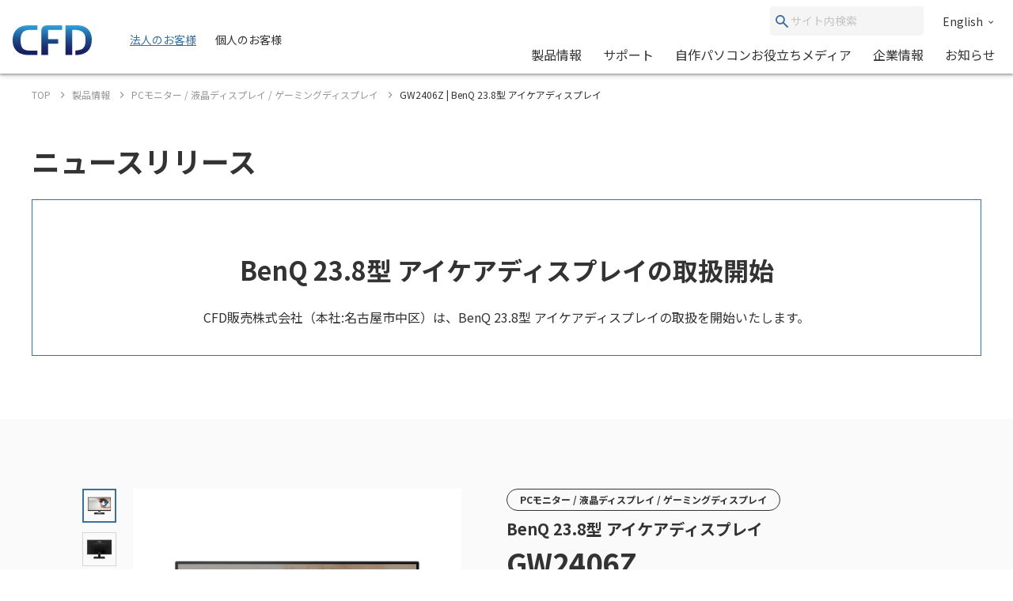

--- FILE ---
content_type: text/html; charset=UTF-8
request_url: https://www.cfd.co.jp/consumer/product/release/gw2406z.html
body_size: 133337
content:
<!doctype html>
<html lang="ja_JP">


<head xmlns:xlink="http://www.w3.org/1999/xlink" prefix="og: http://ogp.me/ns# fb: http://ogp.me/ns/fb# website: http://ogp.me/ns/website#">
  <meta charset="utf-8"/>
  <meta http-equiv="X-UA-Compatible" content="IE=edge"/>
  <meta name="HandheldFriendly" content="true"/>
  <meta name="viewport" content="width=device-width, initial-scale=1, shrink-to-fit=no, viewport-fit=cover"/>
  <meta http-equiv="cleartype" content="on"/>
  <meta http-equiv="x-dns-prefetch-control" content="on"/>

  <title>GW2406Zの取扱を開始しました | BenQ 23.8型 アイケアディスプレイ | CFD販売株式会社 CFD Sales INC.</title>
  <meta name="twitter:title" property="og:title" content="GW2406Zの取扱を開始しました | BenQ 23.8型 アイケアディスプレイ | CFD販売株式会社 CFD Sales INC." />
  <meta itemprop="headline" content="GW2406Zの取扱を開始しました | BenQ 23.8型 アイケアディスプレイ | CFD販売株式会社 CFD Sales INC." />
  <meta itemprop="name" content="GW2406Zの取扱を開始しました | BenQ 23.8型 アイケアディスプレイ | CFD販売株式会社 CFD Sales INC." />


  
  <meta name="keywords" content="CFD,PCパーツ,GW2406Z,液晶ディスプレイ/モニター(LCD),BenQ(ベンキュー)">
  <meta name="description" content="PCパーツの総合サプライヤーCFD販売「GW2406Z」の製品情報。178度/178度の広視野角を備えるGW2406Z IPS LEDディスプレイは、妥協のない高画質と目に優しい視覚性能を同時に実現します。">
  <meta property="og:description" content="PCパーツの総合サプライヤーCFD販売「GW2406Z」の製品情報。178度/178度の広視野角を備えるGW2406Z IPS LEDディスプレイは、妥協のない高画質と目に優しい視覚性能を同時に実現します。" />
  <meta itemprop="description" content="PCパーツの総合サプライヤーCFD販売「GW2406Z」の製品情報。178度/178度の広視野角を備えるGW2406Z IPS LEDディスプレイは、妥協のない高画質と目に優しい視覚性能を同時に実現します。" />
  
  

  <meta content="en_US" property="og:locale:alternate"/>
  <meta content="ja_JP" property="og:locale:alternate"/>
  <meta content="ko_KR" property="og:locale:alternate"/>
  <meta content="zh_CN" property="og:locale:alternate"/>
  <meta content="zh_TW" property="og:locale:alternate"/>
  <meta content="summary_large_image" name="twitter:card"/>
  <meta content="CFD販売株式会社 CFD Sales INC." property="og:site_name" />
  
  <meta content="website" property="og:type"/>
  <meta content="https://www.cfd.co.jp/consumer/product/release/gw2406z.html" property="og:url" />





  <meta content="https://www.cfd.co.jp/webpim/product/image/g/gw2406z/gw2406z/gw2406z__0100.png" property="og:image" />
  <meta content="https://www.cfd.co.jp/webpim/product/image/g/gw2406z/gw2406z/gw2406z__0100.png" itemprop="image" />
  <meta content="https://www.cfd.co.jp/webpim/product/image/g/gw2406z/gw2406z/gw2406z__0100.png" name="twitter:image" />



  <meta http-equiv="x-ua-compatible" content="ie=edge"/>
  <meta content="SKYPE_TOOLBAR_PARSER_COMPATIBLE" name="SKYPE_TOOLBAR"/>
  <meta content="CFD販売株式会社 CFD Sales INC." name="author" />
  <meta content="CFD販売株式会社 CFD Sales INC." itemprop="author" />
  <meta content="CFD販売株式会社 CFD Sales INC." name="copyright" />
  <meta content="CFD販売株式会社 CFD Sales INC." itemprop="copyrightHolder" />


  




<!-- Google Tag Manager -->
<script>(function(w,d,s,l,i){w[l]=w[l]||[];w[l].push({'gtm.start':
new Date().getTime(),event:'gtm.js'});var f=d.getElementsByTagName(s)[0],
j=d.createElement(s),dl=l!='dataLayer'?'&l='+l:'';j.async=true;j.src=
'https://www.googletagmanager.com/gtm.js?id='+i+dl;f.parentNode.insertBefore(j,f);
})(window,document,'script','dataLayer','GTM-KVZQQSC');</script>
<!-- End Google Tag Manager -->

<!-- Google Tag Manager -->
<script>(function(w,d,s,l,i){w[l]=w[l]||[];w[l].push({'gtm.start':
new Date().getTime(),event:'gtm.js'});var f=d.getElementsByTagName(s)[0],
j=d.createElement(s),dl=l!='dataLayer'?'&l='+l:'';j.async=true;j.src=
'https://www.googletagmanager.com/gtm.js?id='+i+dl;f.parentNode.insertBefore(j,f);
})(window,document,'script','dataLayer','GTM-WH9KT8R');</script>
<!-- End Google Tag Manager -->







  <link href="https://www.cfd.co.jp" rel="dns-prefetch" />
  <link href="https://www.cfd.co.jp" rel="preconnect" />
  
  <link href="https://fonts.googleapis.com" rel="preconnect" />
  <link href="https://fonts.googleapis.com" rel="preconnect" crossorigin />
  <link href="https://fonts.googleapis.com/css2?family=Noto+Sans+JP:wght@400;500;700&amp;display=swap" rel="stylesheet" />
  <link href="/common/js/bundle.js?date=202509251200" rel="prefetch" />
  <link href="/common/js/bundle.js?date=202509251200" rel="preload" as="script" crossorigin />
  <link href="/common/js/bundle.js?date=202509251200" rel="modulepreload" />
  <link rel="stylesheet" href="/common/css/style.css?date=202407231400" />
  



  
  
    
      
    
  


<link rel="canonical" href="https://www.cfd.co.jp/biz/product/detail/gw2406z.html">

<meta name="robots" content="noindex" />


<script>
  var poplink3 = [
    {
      uid: '0eff0b14d1b747d5af9a47072b138369u',
      target: '#header-suggest-pc',
      deviceType: 'pcia',
    },
    {
      uid: '0eff0b14d1b747d5af9a47072b138369u',
      target: '#header-suggest-sp',
      deviceType: 'pcia',
    },
    {
      uid: '0eff0b14d1b747d5af9a47072b138369u',
      target: '#suggest-01',
      deviceType: 'pcia',
    },
    {
      uid: '0eff0b14d1b747d5af9a47072b138369u',
      target: '#suggest-02',
      deviceType: 'pcia',
    },
  ];
  (function () {
    var s = document.createElement('script');
    s.charset = 'utf-8';
    s.src = '//poplink-f.probo.biz/pl3/poplink3.js';
    document.getElementsByTagName('head')[0].appendChild(s);
  })();
</script>
</head>
    <body xmlns:xlink="http://www.w3.org/1999/xlink" class="normal">
        

<!-- Google Tag Manager (noscript) -->
<noscript><iframe src="https://www.googletagmanager.com/ns.html?id=GTM-KVZQQSC"
height="0" width="0" style="display:none;visibility:hidden"></iframe></noscript>
<!-- End Google Tag Manager (noscript) -->

<!-- Google Tag Manager (noscript) -->
<noscript><iframe src="https://www.googletagmanager.com/ns.html?id=GTM-WH9KT8R"
height="0" width="0" style="display:none;visibility:hidden"></iframe></noscript>
<!-- End Google Tag Manager (noscript) -->




        <div id="app">
            <div class="el-page-wrapper">
                


  
    ﻿


                <el-site-header inline-template api-path-search-product-name="/xhr-test/product-name.json">
    <div class="el-site-header">
      <div class="el-site-header__shadow">
        <div class="el-site-header__inner">
          <div class="el-site-header__logo">
            <a href="/" title="CFD"><img src="https://www.cfd.co.jp/common/img/logo/cfd-logo.jpg" alt="" /></a>
          </div>
          <div class="el-site-header__change-type-wrapper">
            <a class="el-site-header__change-type__link" href="/biz/"><span class="el-site-header__change-type__text">法人のお客様</span></a>
            <span class="el-site-header__change-type__text">個人のお客様</span>
          </div>
          <div class="el-site-header__nav-wrapper--pc">
            <div class="el-site-header__nav-row--pc">
                <form class="el-site-header__search--pc" data-href="/consumer/search/index.html" @submit.prevent="onSubmitSearch($event)">
                    <button class="el-site-header__search--pc__submit" type="submit">
                        <i class="icn-search el-site-header__search--pc__arr" aria-hidden="true"><svg><use xlink:href="#icn-search"></use></svg></i>
                    </button>
                    <input class="el-site-header__search--pc__input" type="text" name="keyword" id="header-suggest-pc" placeholder="サイト内検索" />
                </form>
<a class="el-site-header__language-link" href="/biz/en/corporate/"><span class="el-site-header__language-link__text">English</span><i class="icn-chevron--down el-site-header__language-link__arr" aria-hidden="true">
                <svg>
                  <use xlink:href="#icn-chevron--down"></use></svg></i></a>            </div>
            <div class="el-site-header__nav-row--pc">
              <div class="el-site-header__nav-lower--pc">
                <el-site-header-mega-menu v-cloak>
                  <template #trigger><a href="/consumer/product/">製品情報</a></template>
                  <template #region><a class="el-site-header-mega-menu__heading" href="/consumer/product/">製品情報</a>
                    <div class="el-site-header-mega-menu__inner">
                      <el-tab v-cloak inline-template>
                        <div class="el-tab" data-style="2" data-tab-len="2">
                          <div class="el-tab__tablist">
                            <div class="el-tab__tablist__inner" role="tablist">
                              <button class="el-tab-head" :id="returnId('head', 0)" role="tab" :aria-controls="returnId('body', 0)" :aria-selected="isActive(0)" :tabindex="isActive(0) ? null : '-1'" @click="onTriggerClicked($event, 0)">製品カテゴリから探す</button>
                              <button class="el-tab-head" :id="returnId('head', 1)" role="tab" :aria-controls="returnId('body', 1)" :aria-selected="isActive(1)" :tabindex="isActive(1) ? null : '-1'" @click="onTriggerClicked($event, 1)">メーカー・ブランドから探す</button>
                            </div>
                            <button class="el-tab__tablist__scroll-btn el-tab__tablist__scroll-btn--right" v-show="showScrollRight" @click="scrollRightOverflowY()">
                              <i class="icn-chevron--right el-tab__tablist__symbol" aria-hidden="true">
                                <svg>
                                  <use xlink:href="#icn-chevron--right"></use></svg></i>
                            </button>
                            <button class="el-tab__tablist__scroll-btn el-tab__tablist____scroll-btn--left" v-show="showScrollLeft" @click="scrollLeftOverflowY()">
                              <i class="icn-chevron--left el-tab__tablist__symbol" aria-hidden="true">
                                <svg>
                                  <use xlink:href="#icn-chevron--left"></use></svg></i>
                            </button>
                          </div>
                          <div class="el-tab__tabpanellist">
                            <div class="el-tab-body" :id="returnId('body', 0)" role="tabpanel" :aria-hidden="!isActive(0)" :aria-labelledby="returnId('head', 0)" tabindex="0">
                              <div class="el-site-header-mega-menu__inner" data-column="d6" data-direction="row">
                                <div class="el-site-header-mega-menu__column">
                                  <div class="el-site-header-mega-menu__item">
                                    <div class="el-site-header-mega-menu__item__heading"><span>パソコンパーツ</span></div>
                                    <ul class="el-site-header-mega-menu__item__list">
                                      <li class="el-site-header-mega-menu__item__list__item">
                                        <a href="/consumer/product/category/memory.html">メモリ<img /></a>
                                      </li>
                                      <li class="el-site-header-mega-menu__item__list__item">
                                        <a href="/consumer/product/category/cpu.html">CPU<img /></a>
                                      </li>
                                      <li class="el-site-header-mega-menu__item__list__item">
                                        <a href="/consumer/product/category/motherboard.html">マザーボード<img /></a>
                                      </li>
                                      <li class="el-site-header-mega-menu__item__list__item">
                                        <a href="/consumer/product/category/graphics-board.html">グラフィックボード(GPU)/ビデオカード<img /></a>
                                      </li>
                                      <li class="el-site-header-mega-menu__item__list__item">
                                        <a href="/consumer/product/category/pc-case.html">PCケース<img /></a>
                                      </li>
                                      <li class="el-site-header-mega-menu__item__list__item">
                                        <a href="/consumer/product/category/minipc.html">ベアボーン/ミニPC<img /></a>
                                      </li>
                                      <li class="el-site-header-mega-menu__item__list__item">
                                        <a href="/consumer/product/category/cpu-cooler.html">CPUクーラー<img /></a>
                                      </li>
                                      <li class="el-site-header-mega-menu__item__list__item">
                                        <a href="/consumer/product/category/accessory-fan.html">ファン<img /></a>
                                      </li>
                                      <li class="el-site-header-mega-menu__item__list__item">
                                        <a href="/consumer/product/category/accessory-led.html">LED関連<img /></a>
                                      </li>
                                      <li class="el-site-header-mega-menu__item__list__item">
                                        <a href="/consumer/product/category/interface.html">インターフェースボード<img /></a>
                                      </li>
                                      <li class="el-site-header-mega-menu__item__list__item">
                                        <a href="/consumer/product/category/network.html">ネットワーク関連<img /></a>
                                      </li>
                                      <li class="el-site-header-mega-menu__item__list__item">
                                        <a href="/consumer/product/category/power.html">電源ユニット<img /></a>
                                      </li>
                                    </ul>
                                  </div>
                                </div>
                                <div class="el-site-header-mega-menu__column">
                                  <div class="el-site-header-mega-menu__item">
                                    <div class="el-site-header-mega-menu__item__heading"><span>ドライブ/ストレージ</span></div>
                                    <ul class="el-site-header-mega-menu__item__list">
                                      <li class="el-site-header-mega-menu__item__list__item">
                                        <a href="/consumer/product/category/hdd.html">HDD(ハードディスク)<img /></a>
                                      </li>
                                      <li class="el-site-header-mega-menu__item__list__item">
                                        <a href="/consumer/product/category/ssd.html">SSD<img /></a>
                                      </li>
                                      <li class="el-site-header-mega-menu__item__list__item">
                                        <a href="/consumer/product/category/case.html">SSD/HDDケース<img /></a>
                                      </li>
                                    </ul>
                                  </div>
                                  <div class="el-site-header-mega-menu__item">
                                    <div class="el-site-header-mega-menu__item__heading"><span>パソコン周辺機器</span></div>
                                    <ul class="el-site-header-mega-menu__item__list">
                                      <li class="el-site-header-mega-menu__item__list__item">
                                        <a href="/consumer/product/category/display.html">PCモニター/液晶ディスプレイ/ゲーミングディスプレイ<img /></a>
                                      </li>
                                      <li class="el-site-header-mega-menu__item__list__item">
                                        <a href="/consumer/product/category/keyboard.html">キーボード/ゲーミングキーボード<img /></a>
                                      </li>
                                      <li class="el-site-header-mega-menu__item__list__item">
                                        <a href="/consumer/product/category/mouse.html">マウス/ゲーミングマウス/マウスパッド<img /></a>
                                      </li>
                                      <li class="el-site-header-mega-menu__item__list__item">
                                        <a href="/consumer/product/category/gaminggearheadset.html">ヘッドホン/ヘッドセット<img /></a>
                                      </li>
                                      <li class="el-site-header-mega-menu__item__list__item">
                                        <a href="/consumer/product/category/microphone.html">マイク<img /></a>
                                      </li>
                                      <li class="el-site-header-mega-menu__item__list__item">
                                        <a href="/consumer/product/category/multimedia.html">マルチメディア関連<img /></a>
                                      </li>
                                      <li class="el-site-header-mega-menu__item__list__item">
                                        <a href="/consumer/product/category/auxiliary-input-device.html">補助入力デバイス(左手デバイス)<img /></a>
                                      </li>
                                      <li class="el-site-header-mega-menu__item__list__item">
                                        <a href="/consumer/product/category/docking-station.html">ドッキングステーション<img /></a>
                                      </li>
                                      <li class="el-site-header-mega-menu__item__list__item">
                                        <a href="/consumer/product/category/supply.html">サプライ品<img /></a>
                                      </li>
                                    </ul>
                                  </div>
                                </div>
                                <div class="el-site-header-mega-menu__column">
                                  <div class="el-site-header-mega-menu__item">
                                    <div class="el-site-header-mega-menu__item__heading"><span>ドローン</span></div>
                                    <ul class="el-site-header-mega-menu__item__list">
                                      <li class="el-site-header-mega-menu__item__list__item">
                                        <a href="/consumer/product/category/drone.html">空中ドローン<img /></a>
                                      </li>
                                      <li class="el-site-header-mega-menu__item__list__item">
                                        <a href="/consumer/product/category/rov.html">水中ドローン<img /></a>
                                      </li>
                                    </ul>
                                  </div>
                                  <div class="el-site-header-mega-menu__item">
                                    <div class="el-site-header-mega-menu__item__heading"><span>カメラ</span></div>
                                    <ul class="el-site-header-mega-menu__item__list">
                                      <li class="el-site-header-mega-menu__item__list__item">
                                        <a href="/consumer/product/category/accamera.html">アクションカメラ<img /></a>
                                      </li>
                                      <li class="el-site-header-mega-menu__item__list__item">
                                        <a href="/consumer/product/category/handy-cam.html">スタビライザー<img /></a>
                                      </li>
                                      <li class="el-site-header-mega-menu__item__list__item">
                                        <a href="/consumer/product/category/handy-cam-accessory.html">カメラ関連アクセサリー<img /></a>
                                      </li>
                                      <li class="el-site-header-mega-menu__item__list__item">
                                        <a href="/consumer/product/category/microphone.html">マイク<img /></a>
                                      </li>
                                    </ul>
                                  </div>
                                  <div class="el-site-header-mega-menu__item">
                                    <div class="el-site-header-mega-menu__item__heading"><span>STEM/ICT教育</span></div>
                                    <ul class="el-site-header-mega-menu__item__list">
                                      <li class="el-site-header-mega-menu__item__list__item">
                                        <a href="/consumer/product/category/programing.html">プログラミング教材<img /></a>
                                      </li>
                                    </ul>
                                  </div>
                                </div>
                                <div class="el-site-header-mega-menu__column">
                                  <div class="el-site-header-mega-menu__item">
                                    <div class="el-site-header-mega-menu__item__heading"><span>ウェアラブル</span></div>
                                    <ul class="el-site-header-mega-menu__item__list">
                                      <li class="el-site-header-mega-menu__item__list__item">
                                        <a href="/consumer/product/category/smartglass.html">スマートグラス<img /></a>
                                      </li>
                                    </ul>
                                  </div>
                                  <div class="el-site-header-mega-menu__item">
                                    <div class="el-site-header-mega-menu__item__heading"><span>家電</span></div>
                                    <ul class="el-site-header-mega-menu__item__list">
                                      <li class="el-site-header-mega-menu__item__list__item">
                                        <a href="/consumer/product/category/robot-cleaner.html">ロボット掃除機<img /></a>
                                      </li>
                                      <li class="el-site-header-mega-menu__item__list__item">
                                        <a href="/consumer/product/category/vacuum-and-mop.html">水拭き掃除機</a>
                                      </li>
                                      <li class="el-site-header-mega-menu__item__list__item">
                                        <a href="/consumer/product/category/hair-dryer.html">ヘアドライヤー</a>
                                      </li>
                                      <li class="el-site-header-mega-menu__item__list__item">
                                        <a href="/consumer/product/category/portable-battery.html">ポータブル電源</a>
                                      </li>
                                    </ul>
                                  </div>
                                </div>
                                <div class="el-site-header-mega-menu__column">
                                  <div class="el-site-header-mega-menu__item">
                                    <div class="el-site-header-mega-menu__item__heading"><span>ゲーミング関連製品</span></div>
                                    <ul class="el-site-header-mega-menu__item__list">
                                      <li class="el-site-header-mega-menu__item__list__item">
                                        <a href="/consumer/product/category/graphics-board.html">グラフィックボード(GPU)/ビデオカード<img /></a>
                                      </li>
                                      <li class="el-site-header-mega-menu__item__list__item">
                                        <a href="/consumer/product/category/display.html">PCモニター/液晶ディスプレイ/ゲーミングディスプレイ<img /></a>
                                      </li>
                                      <li class="el-site-header-mega-menu__item__list__item">
                                        <a href="/consumer/product/category/keyboard.html">キーボード/ゲーミングキーボード<img /></a>
                                      </li>
                                      <li class="el-site-header-mega-menu__item__list__item">
                                        <a href="/consumer/product/category/mouse.html">マウス/ゲーミングマウス/マウスパッド<img /></a>
                                      </li>
                                      <li class="el-site-header-mega-menu__item__list__item">
                                        <a href="/consumer/product/category/gaminggearheadset.html">ヘッドホン/ヘッドセット<img /></a>
                                      </li>
                                      <li class="el-site-header-mega-menu__item__list__item">
                                        <a href="/consumer/product/category/microphone.html">マイク<img /></a>
                                      </li>
                                      <li class="el-site-header-mega-menu__item__list__item">
                                        <a href="/consumer/product/category/gamingchair.html">ゲーミングチェア<img /></a>
                                      </li>
                                      <li class="el-site-header-mega-menu__item__list__item">
                                        <a href="/consumer/product/category/pc.html">PC<img /></a>
                                      </li>
                                      <li class="el-site-header-mega-menu__item__list__item">
                                        <a href="/consumer/product/category/p-pc.html">ポータブルPC<img /></a>
                                      </li>
                                      <li class="el-site-header-mega-menu__item__list__item">
                                        <a href="/consumer/product/category/apparel.html">アパレル<img /></a>
                                      </li>
                                    </ul>
                                  </div>
                                </div>
                              </div>
                            </div>
                            <div class="el-tab-body" :id="returnId('body', 1)" role="tabpanel" :aria-hidden="!isActive(1)" :aria-labelledby="returnId('head', 1)" tabindex="0">
                              <div class="el-site-header-mega-menu__inner" data-direction="column">
                                  <div class="el-site-header-mega-menu__item">
                                    <div class="el-site-header-mega-menu__item__heading"><span>オリジナルブランド</span></div>
                                    <ul class="el-site-header-mega-menu__item__list">
                                      <li class="el-site-header-mega-menu__item__list__item">
                                        <a href="/consumer/brand/cfd.html"><img src="/consumer/common/header/logo_2.jpg" art="CFD" /></a>
                                      </li>
                                      <li class="el-site-header-mega-menu__item__list__item">
                                        <a href="/consumer/brand/cfd-gaming.html"><img src="/consumer/common/header/logo_24.jpg" art="CFD Gaming" /></a>
                                      </li>
                                      <li class="el-site-header-mega-menu__item__list__item">
                                        <a href="/consumer/brand/cfd-selection.html"><img src="/consumer/common/header/logo_25.jpg" art="CFD Selection" /></a>
                                      </li>
                                      <li class="el-site-header-mega-menu__item__list__item">
                                        <a href="/consumer/brand/cfd-standard.html"><img src="/consumer/common/header/logo_cfdstandard_78x48.jpg" art="CFD Standard" /></a>
                                      </li>
                                      <li class="el-site-header-mega-menu__item__list__item">
                                        <a href="/consumer/brand/cfd-panram.html"><img src="/consumer/common/header/logo_26.jpg" art="CFD Panram" /></a>
                                      </li>
                                      <li class="el-site-header-mega-menu__item__list__item">
                                        <a href="/consumer/brand/kuroutoshikou.html"><img src="/consumer/common/header/logo_3.jpg" art="玄人志向" /></a>
                                      </li>
                                      <li class="el-site-header-mega-menu__item__list__item">
                                        <a href="/consumer/brand/galakuro-gaming.html"><img src="/consumer/common/header/logo_27.jpg" art="GALAKURO GAMING" /></a>
                                      </li>
                                    </ul>
                                  </div>
                                  <div class="el-site-header-mega-menu__item">
                                    <div class="el-site-header-mega-menu__item__heading"><span>取り扱いメーカー</span></div>
                                    <ul class="el-site-header-mega-menu__item__list">
                                      <li class="el-site-header-mega-menu__item__list__item">
                                        <a href="/consumer/brand/amd.html"><img src="/consumer/common/header/logo_4.jpg" art="AMD" /></a>
                                      </li>
                                      <li class="el-site-header-mega-menu__item__list__item">
                                        <a href="/consumer/brand/asrock.html"><img src="/consumer/common/header/logo_5.jpg" art="AsRock" /></a>
                                      </li>
                                      <li class="el-site-header-mega-menu__item__list__item">
                                        <a href="/consumer/brand/asus.html"><img src="/consumer/common/header/logo_asus.jpg" art="ASUS" /></a>
                                      </li>
                                      <!-- <li class="el-site-header-mega-menu__item__list__item">
                                        <a href="/consumer/brand/ayaneo.html"><img src="/consumer/common/header/logo_ayaneo_78x48.jpg" art="AYANEO" /></a>
                                      </li> -->
                                      <li class="el-site-header-mega-menu__item__list__item">
                                        <a href="/consumer/brand/benq.html"><img src="/consumer/common/header/logo_8.jpg" art="BenQ" /></a>
                                      </li>
                                      <!-- <li class="el-site-header-mega-menu__item__list__item">
                                        <a href="/consumer/brand/bitfenix.html"><img src="/consumer/common/header/logo_9.jpg" art="BitFenix" /></a>
                                      </li> -->
                                      <li class="el-site-header-mega-menu__item__list__item">
                                        <a href="/consumer/brand/blackmagic-design.html"><img src="/consumer/common/header/logo_10.jpg" art="Blackmagic Design" /></a>
                                      </li>
                                      <!-- <li class="el-site-header-mega-menu__item__list__item">
                                        <a href="/consumer/brand/cherry-xtrfy.html"><img src="/consumer/common/header/logo_header_cherryxtrfy.jpg" art="CHASING" /></a>
                                      </li> -->
                                      <li class="el-site-header-mega-menu__item__list__item">
                                        <a href="/consumer/brand/chasing.html"><img src="/consumer/common/header/logo_11.jpg" art="CHASING" /></a>
                                      </li>
                                      <li class="el-site-header-mega-menu__item__list__item">
                                        <a href="/consumer/brand/crucial.html"><img src="/consumer/common/header/logo_12.jpg" art="Crucial by Micron" /></a>
                                      </li>
                                      <li class="el-site-header-mega-menu__item__list__item">
                                        <a href="/consumer/brand/dji.html"><img src="/consumer/common/header/logo_13.jpg" art="DJI" /></a>
                                      </li>
                                      <!-- <li class="el-site-header-mega-menu__item__list__item">
                                        <a href="/consumer/brand/dreame.html"><img src="/consumer/common/header/logo_dreame_78x48.jpg" art="Dreame(ドリームミー)" /></a>
                                      </li> -->
                                      <li class="el-site-header-mega-menu__item__list__item">
                                        <a href="/consumer/brand/galaxy.html"><img src="/consumer/common/header/logo_14.jpg" art="GALAXY Microsystems" /></a>
                                      </li>
                                      <li class="el-site-header-mega-menu__item__list__item">
                                        <a href="/consumer/brand/gigabyte.html"><img src="/consumer/common/header/logo_15.jpg" art="GIGABYTE" /></a>
                                      </li>
                                    </ul>
                                    <ul class="el-site-header-mega-menu__item__list">
                                      <li class="el-site-header-mega-menu__item__list__item">
                                        <a href="/consumer/brand/id-cooling.html"><img src="/consumer/common/header/header_logo_id-cooling.jpg" art="ID-COOLING" /></a>
                                      </li>
                                      <li class="el-site-header-mega-menu__item__list__item">
                                        <a href="/consumer/brand/inwin.html"><img src="/consumer/common/header/logo_16.jpg" art="In Win" /></a>
                                      </li>
                                      <!-- <li class="el-site-header-mega-menu__item__list__item">
                                        <a href="/consumer/brand/loupedeck.html"><img src="/consumer/common/header/logo_loupedeck_78x48.jpg" art="Loupedeck" /></a>
                                      </li> -->
                                      <li class="el-site-header-mega-menu__item__list__item">
                                        <a href="/consumer/brand/montech.html"><img src="/consumer/common/header/logo_montech_78x48.jpg" art="MONTECH" /></a>
                                      </li>
                                      <li class="el-site-header-mega-menu__item__list__item">
                                        <a href="/consumer/brand/pgytech.html"><img src="/consumer/common/header/logo_17.jpg" art="PGYTECH" /></a>
                                      </li>
                                      <li class="el-site-header-mega-menu__item__list__item">
                                        <a href="/consumer/brand/powercolor.html"><img src="/consumer/common/header/logo_18.jpg" art="PowerColor" /></a>
                                      </li>
                                      <li class="el-site-header-mega-menu__item__list__item">
                                        <a href="/consumer/brand/qysea.html"><img src="/consumer/common/header/logo_20.jpg" art="QYSEA" /></a>
                                      </li>
                                      <li class="el-site-header-mega-menu__item__list__item">
                                        <a href="/consumer/brand/sandisk.html"><img src="/consumer/common/header/header_logo_sandisk.jpg" art="SANDISK" /></a>
                                      </li>
                                      <li class="el-site-header-mega-menu__item__list__item">
                                        <a href="/consumer/brand/seagate.html"><img src="/consumer/common/header/logo_21.jpg" art="Seagate" /></a>
                                      </li>
                                      <li class="el-site-header-mega-menu__item__list__item">
                                        <a href="/consumer/brand/sparkle.html"><img src="/consumer/common/header/logo_header_sparkle.jpg" art="SPARKLE" /></a>
                                      </li>
                                      <!-- <li class="el-site-header-mega-menu__item__list__item">
                                        <a href="/consumer/brand/tcl.html"><img src="/consumer/common/header/logo_tcl.jpg" art="TCL" /></a>
                                      </li> -->
                                      <li class="el-site-header-mega-menu__item__list__item">
                                        <a href="/consumer/brand/tryx.html"><img src="/consumer/common/header/header_logo_tryx.jpg" art="TRYX" /></a>
                                      </li>
                                      <!--<li class="el-site-header-mega-menu__item__list__item">
                                        <a href="/consumer/brand/vxfly.html"><img src="/consumer/common/header/logo_22.jpg" art="VxFly" /></a>
                                      </li>-->
                                      <li class="el-site-header-mega-menu__item__list__item">
                                        <a href="/consumer/brand/westerndigital.html"><img src="/consumer/common/header/logo_23.jpg" art="WesternDigital" /></a>
                                      </li>
                                    </ul>
                                  </div>
                                </div>
                            </div>
                          </div>
                      </el-tab>
                    </div>
                  </template>
                </el-site-header-mega-menu>

                <el-site-header-mega-menu v-cloak data-style="small">
                  <template #trigger><a href="/consumer/support/">サポート</a></template>
                  <template #region>
                    <div class="el-site-header-mega-menu__inner">
                      <div class="el-site-header-mega-menu__item">
                        <ul class="el-site-header-mega-menu__item__list">
                          <li class="el-site-header-mega-menu__item__list__item">
                            <a href="/consumer/support/#support-information">製品サポート案内<img /></a>
                          </li>
                          <li class="el-site-header-mega-menu__item__list__item">
                            <a href="/consumer/support/#support-question">よくある質問<img /></a>
                          </li>
                        </ul>
                      </div>
                    </div>
                  </template>
                </el-site-header-mega-menu>

                <el-site-header-mega-menu v-cloak>
                  <template #trigger><a href="/article/">自作パソコンお役立ちメディア</a></template>
                  <template #region
                    ><a class="el-site-header-mega-menu__heading" href="/article/">CFD PCパーツナビ － 自作パソコンお役立ちメディア</a>
                    <div class="el-site-header-mega-menu__inner" data-column="d1" data-direction="row">
                      <div class="el-site-header-mega-menu__column">
                        <div class="el-site-header-mega-menu__item">
                          <div class="el-site-header-mega-menu__item__heading"><span>カテゴリ一覧</span></div>
                          <ul class="el-site-header-mega-menu__item__list">
                            <li class="el-site-header-mega-menu__item__list__item">
                              <a href="/article/ssd/">SSD<img /></a>
                            </li>
                            <li class="el-site-header-mega-menu__item__list__item">
                              <a href="/article/memory/">メモリ<img /></a>
                            </li>
                            <li class="el-site-header-mega-menu__item__list__item">
                              <a href="/article/power/">電源ユニット<img /></a>
                            </li>
                            <li class="el-site-header-mega-menu__item__list__item">
                              <a href="/article/graphics-board/">グラフィックボード<img /></a>
                            </li>
                            <li class="el-site-header-mega-menu__item__list__item">
                              <a href="/article/gaming-chair/">ゲーミングチェア<img /></a>
                            </li>
                          </ul>
                        </div>
                      </div>
                    </div>
                  </template>
                </el-site-header-mega-menu>

                <a class="el-site-header__nav-lower--pc__item" href="/consumer/corporate/">企業情報</a><a class="el-site-header__nav-lower--pc__item" href="/consumer/news/">お知らせ</a>
              </div>
            </div>
          </div>
          <div class="el-site-header__nav-wrapper--sp">
            <button class="el-site-header__search-trigger--sp" @click="onClickedSearchTriggerSp($event)">
              <i class="icn-search" aria-hidden="true">
                <svg>
                  <use xlink:href="#icn-search"></use></svg></i>
            </button>
            <button class="el-site-header__nav-trigger--sp" @click="onClickedNavTriggerSp($event)" :aria-expanded="_isActiveGlobalNavSp.toString()">
              <span class="el-site-header__nav-trigger--sp__inner"><span class="el-site-header__nav-trigger--sp__line"></span><span class="el-site-header__nav-trigger--sp__line"></span><span class="el-site-header__nav-trigger--sp__line"></span></span>
            </button>
          </div>
        </div>
      </div>
      <form class="el-site-header__search--sp" v-cloak :aria-hidden="!_isActiveSearchSp" @submit.prevent="onSubmitSearch($event)" action>
        <input class="el-site-header__search--sp__input" type="text" name="keyword" placeholder="検索ワード入力" />
        <button class="el-site-header__search--sp__submit" type="submit">
          <i class="icn-search el-site-header__search--sp__arr" aria-hidden="true">
            <svg>
              <use xlink:href="#icn-search"></use></svg></i>
        </button>
      </form>
      <div class="el-site-header-global-nav--sp" v-cloak :aria-hidden="!_isActiveGlobalNavSp" v-scroll-lock="_isActiveGlobalNavSp">
        <div class="el-site-header-global-nav--sp__main-container">
          <el-site-header-sp-accordion v-cloak>
            <template #trigger>製品情報</template>
            <template #region>
              <div class="el-site-header-global-nav--sp__main-item">
                <a class="el-site-header-global-nav--sp__main-item__inner" href="/consumer/product/"><span>製品情報トップ</span></a>
              </div>
              <div class="el-site-header-global-nav--sp__main-item">
                <a class="el-site-header-global-nav--sp__main-item__inner" href="/consumer/product/#product-category"><span>製品カテゴリから探す</span></a>
              </div>
              <div class="el-site-header-global-nav--sp__main-item">
                <a class="el-site-header-global-nav--sp__main-item__inner" href="/consumer/product/#maker-brand"><span>取り扱いブランド・メーカーから探す</span></a>
              </div>
            </template>
          </el-site-header-sp-accordion>
          <el-site-header-sp-accordion v-cloak>
            <template #trigger>サポート</template>
            <template #region>
              <div class="el-site-header-global-nav--sp__main-item">
                <a class="el-site-header-global-nav--sp__main-item__inner" href="/consumer/support/"><span>サポートトップ</span></a>
              </div>
              <div class="el-site-header-global-nav--sp__main-item">
                <a class="el-site-header-global-nav--sp__main-item__inner" href="/consumer/support/#support-information"><span>製品・サポート案内</span></a>
              </div>
              <div class="el-site-header-global-nav--sp__main-item">
                <a class="el-site-header-global-nav--sp__main-item__inner" href="/consumer/support/#support-question"><span>よくある質問</span></a>
              </div>
            </template>
          </el-site-header-sp-accordion>
          <el-site-header-sp-accordion v-cloak>
            <template #trigger>自作パソコンお役立ちメディア</template>
            <template #region>
              <div class="el-site-header-global-nav--sp__main-item">
                <a class="el-site-header-global-nav--sp__main-item__inner" href="/article/"><span>CFD PCパーツナビ － 自作パソコンお役立ちメディア</span></a>
              </div>
              <div class="el-site-header-global-nav--sp__main-item">
                <a class="el-site-header-global-nav--sp__main-item__inner" href="/article/ssd/"><span>SSD</span></a>
              </div>
              <div class="el-site-header-global-nav--sp__main-item">
                <a class="el-site-header-global-nav--sp__main-item__inner" href="/article/memory/"><span>メモリ</span></a>
              </div>
              <div class="el-site-header-global-nav--sp__main-item">
                <a class="el-site-header-global-nav--sp__main-item__inner" href="/article/power/"><span>電源ユニット</span></a>
              </div>
              <div class="el-site-header-global-nav--sp__main-item">
                <a class="el-site-header-global-nav--sp__main-item__inner" href="/article/graphics-board/"><span>グラフィックボード</span></a>
              </div>
              <div class="el-site-header-global-nav--sp__main-item">
                <a class="el-site-header-global-nav--sp__main-item__inner" href="/article/gaming-chair/"><span>ゲーミングチェア</span></a>
              </div>
            </template>
          </el-site-header-sp-accordion>
          <div class="el-site-header-global-nav--sp__main-item">
            <a class="el-site-header-global-nav--sp__main-item__inner" href="/consumer/corporate/"><span>企業情報</span></a>
          </div>
          <div class="el-site-header-global-nav--sp__main-item">
            <a class="el-site-header-global-nav--sp__main-item__inner" href="/consumer/news/"><span>お知らせ</span></a>
          </div>
          <div class="el-site-header-global-nav--sp__main-item">
            <a class="el-site-header-global-nav--sp__main-item__inner" href="/biz/"><span>法人のお客さまはこちら</span></a>
          </div>
        </div>
      </div>
    </div>
</el-site-header>


  
  

                <main class="el-contents-wrapper" role="main">
                    
                    




<nav class="el-breadcrumbs">
    <ol class="el-breadcrumbs__inner" itemscope itemtype="http://schema.org/BreadcrumbList">
        
        
            
                
                

                
                

            
        
            
                
                
                <li class="el-breadcrumbs-item" itemprop="itemListElement" itemscope itemtype="http://schema.org/ListItem">
                    <a class="el-breadcrumbs-item__inner" href="/consumer/index.html" itemid="/consumer/index.html" itemprop="item" itemtype="http://schema.org/Thing">
                        
                            
                            <span itemprop="name">TOP</span>
                        
                        <i class="icn-chevron--right el-breadcrumbs-item__chevron" aria-hidden="true"><svg><use xlink:href="#icn-chevron--right"></use></svg></i>
                    </a>
                    <meta itemprop="position" content="2" />
                </li>
                

                
                

            
        
            
                
                
                <li class="el-breadcrumbs-item" itemprop="itemListElement" itemscope itemtype="http://schema.org/ListItem">
                    <a class="el-breadcrumbs-item__inner" href="/consumer/product/index.html" itemid="/consumer/product/index.html" itemprop="item" itemtype="http://schema.org/Thing">
                        
                            
                            <span itemprop="name">製品情報</span>
                        
                        <i class="icn-chevron--right el-breadcrumbs-item__chevron" aria-hidden="true"><svg><use xlink:href="#icn-chevron--right"></use></svg></i>
                    </a>
                    <meta itemprop="position" content="3" />
                </li>
                

                
                

            
        
        
            
            <li class="el-breadcrumbs-item" itemprop="itemListElement" itemscope itemtype="http://schema.org/ListItem">
                <a class="el-breadcrumbs-item__inner" href="/consumer/product/category/display.html" itemid="/consumer/product/category/display.html" itemprop="item" itemtype="http://schema.org/Thing">
                    <span itemprop="name">PCモニター / 液晶ディスプレイ / ゲーミングディスプレイ</span>
                    <i class="icn-chevron--right el-breadcrumbs-item__chevron" aria-hidden="true"><svg><use xlink:href="#icn-chevron--right"></use></svg></i>
                </a>
                <meta itemprop="position" content="4" />
            </li>
            
            
        
        <li class="el-breadcrumbs-item" itemprop="itemListElement" itemscope itemtype="http://schema.org/ListItem">
            <a class="el-breadcrumbs-item__inner" href="/consumer/product/release/gw2406z.html" itemid="/consumer/product/release/gw2406z.html" itemprop="item" itemtype="http://schema.org/Thing" aria-current="page">
                <span itemprop="name">GW2406Z | BenQ 23.8型 アイケアディスプレイ</span>
                <i class="icn-chevron--right el-breadcrumbs-item__chevron" aria-hidden="true"><svg><use xlink:href="#icn-chevron--right"></use></svg></i>
            </a>
            
            <meta itemprop="position" content="5" />
            
        </li>
    </ol>
</nav>


                    
                    
                    
                    

  <h1 class="el-heading-lv1">
    <span class="el-heading-lv1__inner">ニュースリリース</span>
  </h1>
  <div class="el-important-message">
    <div class="el-important-message__text">
      <p class="el-paragraph" data-align="right"></p>
      <h2 class="el-heading-lv2" data-align="center">
        <span class="el-heading-lv2__inner">BenQ 23.8型 アイケアディスプレイの取扱開始</span>
      </h2>
      
      <p class="el-paragraph">CFD販売株式会社（本社:名古屋市中区）は、BenQ 23.8型 アイケアディスプレイの取扱を開始いたします。</p>
      
    </div>
  </div>


                    
    <div class="el-section" data-bg-color="7" data-narrow-mini="true">
        <div class="el-product-leaf">
            <div class="el-product-leaf__inner">
                <div class="el-product-leaf__row" data-layout="4-6">
                    <div class="el-product-leaf__column">
                        <div class="el-product-leaf__heading-container" data-hide-on-pc="true">
                            
                            <span class="el-product-leaf__category">PCモニター / 液晶ディスプレイ / ゲーミングディスプレイ</span>
                            
    
                            <p class="el-product-leaf__sub-heading">BenQ 23.8型 アイケアディスプレイ</p>
                            <h1 class="el-product-leaf__heading">
                                <span>GW2406Z</span>
                            </h1>
                        </div>
                        <!-- /el-product-leaf__heading-container -->                      
                        <div class="el-product-leaf__slider-container">
                            <el-product-leaf-slider v-cloak :images="[
                                
                                    { src: '/webpim/product/image/g/gw2406z/gw2406z/gw2406z__0100.png' },
                                    
                                
    
                                
                                    { src: '/webpim/product/image/g/gw2406z/gw2406z/gw2406z__0101.png' },
                                    
                                
    
                                
                                    { src: '/webpim/product/image/g/gw2406z/gw2406z/gw2406z__0102.png' },
                                    
                                
    
                                
                                    { src: '/webpim/product/image/g/gw2406z/gw2406z/gw2406z__0103.png' },
                                    
                                
    
                                
                                    { src: '/webpim/product/image/g/gw2406z/gw2406z/gw2406z__0104.png' },
                                    
                                

                                
                            ]" >
                            </el-product-leaf-slider>
                        </div>
                        <!-- /el-product-leaf__slider-container -->
                    </div>
                    <!-- /el-product-leaf__column -->
                    <div class="el-product-leaf__column">
                        <div class="el-product-leaf__heading-container" data-hide-on-sp="true">
                            
                            <span class="el-product-leaf__category">PCモニター / 液晶ディスプレイ / ゲーミングディスプレイ</span>
                            
    
                            <p class="el-product-leaf__sub-heading">BenQ 23.8型 アイケアディスプレイ</p>
                            <h1 class="el-product-leaf__heading">
                                <span>GW2406Z</span>
                            </h1>
                        </div>
                        <!-- /el-product-leaf__heading-container -->
    
                        <div class="el-product-leaf__info">
                            
    

                            


    

                            

        
                            
                <div class="el-product-leaf__info__item">
                    <span class="el-product-leaf__info__heading">メーカー</span>
                    <a class="el-product-leaf__info__text" href="/consumer/brand/benq.html">BenQ (ベンキュー)
                    </a>
                </div>
                <!-- /el-product-leaf__info__item -->

                            
                            



    

    

    

    

    

    

    

    

    

    

    

    

    

    

    

    

    

    

    

    

    

    

    

    

    

    

    

    

    

    

    

    

    

    

    

    

    

    

    

    

    

    

    

    

    

    

    

    

    

    

    

    

    

    

    

    

    

    

    

    

    

    

    

    

    

    

    

    

    

    

    

    

    

    

    

    

    

    

    

    

    

    

    

    

    

    

    

    

    

    

    

    

    

    

    

    

    

    

    

    

    

    

    

    

    

    

    

    

    

    

    

    

    

    

    

    

    

    

    

    

    

    

    

    

    

    

    

    

    

    

    

    

    

    

    

    

    

    

    

    

    

    

    

    

    

    

    

    

    

    

    

    

    

    

    

    

    

    

    

    

    

    

    

    

    

    

    

    

    

    

    

    

    

    

    

    

    

    

    

    

    

    

    

    

    

    

    

    

    

    

    

    

    

    

    

    

    

    

    

    

    

    

    

    

    

    

    

    

    

    

    

    

    

    

    

    

    

    

    

    

    

    

    

    

    

    

    

    

    

    

    

    

    

    

    

    

    

    

    

    

    

    

    

    

    

    

    

    

    

    

    

    

    

    

    

    

    

    

    

    

    

    

    

    

    

    

    

    

    

    

    

    

    

    

    

    

    

    

    

    

    

    

    

    

    

    

    

    

    

    

    

    

    

    

    

    

    

    

    

    

    

    

    

    

    

    

    

    

    

    

    

    

    

    

    

    

    

    

    

    

    

    

    

    

    

    

    

    

    

    

    

    

    

    

    

    

    

    

    

    

    

    

    

    

    

    

    

    

    

    

    

    

    

    

    

    

    

    

    

    

    

    

    

    

    

    

    

    

    

    

    

    

    

    

    

    

    

    

    

    

    

    

    

    

    

    

    

    

    

    

    

    

    

    

    

    

    

    

    

    

    

    

    

    

    

    

    

    

    

    

    

    

    

    

    

    

    

    

    

    

    

    

    

    

    

    

    

    

    

    

    

    

    

    

    

    

    

    

    

    

    

    

    

    

    

    

    

    

    

    

    

    

    

    

    

    

    

    

    

    

    

    

    

    

    

    

    

    

    

    

    

    

    

    

    

    

    

    

    

    

    

    

    

    

    

    

    

    

    

    

    

    

    

    

    

    

    

    

    

    

    

    

    

    

    

    

    

    

    

    

    

    

    

    

    

    

    

    

    

    

    

    

    

    

    

    

    

    

    

    

    

    

    

    

    

    

    

    

    

    

    

    

    

    

    

    

    

    

    

    

    

    

    

    

    

    

    

    

    

    

    

    

    

    

    

    

    

    

    

    

    

    

    

    

    

    

    

    

    

    

    

    

    

    

    

    

    

    

    

    

    

    

    

    

    

    

    

    

    

    

    

    

    

    

    

    

    

    

    

    

    

    

    

    

    

    

    

    

    

    

    

    

    

    

    

    

    

    

    

    

    

    

    

    

    

    

    

    

    

    

    

    

    

    

    

    

    

    

    

    

    

    

    

    

    

    

    

    

    

    

    

    

    

    

    

    

    

    

    

    

    

    

    

    

    

    

    

    

    

    

    

    

    

    

    

    

    

    

    

    

    

    

    

    

    

    

    

    

    

    

    

    

    

    

    

    

    

    

    

    

    

    

    

    

    

    

    

    

    

    

    

    

    

    

    

    

    

    

    

    

    

    

    

    

    

    

    

    

    

    

    

    

    

    

    

    

    

    

    

    

    

    

    

    

    

    

    

    

    

    

    

    

    

    

    

    

    

    

    

    

    

    

    

    

    

    

    

    

    

    

    

    

    

    

    

    

    

    

    

    

    

    

    

    

    

    

    

    

    

    

    

    

    

    

    

    

    

    

    

    

    

    

    

    

    

    

    

    

    

    

    

    

    

    

    

    

    

    

    

    

    

    

    

    

    

    

    

    

    

    

    

    

    

    

    

    

    

    

    

    

    

    

    

    

    

    

    

    

    

    

    

    

    

    

    

    

    

    

    

    

    

    

    

    

    

    

    

    

    

    

    

    

    

    

    

    

    

    

    

    

    

    

    

    

    

    

    

    

    

    

    

    

    

    

    

    

    

    

    

    

    

    

    

    

    

    

    

    

    

    

    

    

    

    

    

    

    

    

    

    

    

    

    

    

    

    

    

    

    

    

    

    

    

    

    

    

    

    

    

    

    

    

    

    

    

    

    

    

    

    

    

    

    

    

    

    

    

    

    

    

    

    

    

    

    

    

    

    

    

    

    

    

    

    

    

    

    

    

    

    

    

    

    

    

    

    

    

    

    

    

    

    

    

    

    

    

    

    

    

    

    

    

    

    

    

    

    

    

    

    

    

    

    

    

    

    

    

    

    

    

    

    

    

    

    

    

    

    

    

    

    

    

    

    

    

    

    

    

    

    

    

    

    

    

    

    

    

    

    

    

    

    

    

    

    

    

    

    

    

    

    

    

    

    

    

    

    

    

    

    

    

    

    

    

    

    

    

    

    

    

    

    

    

    

    

    

    

    

    

    

    

    

    

    

    

    

    

    

    

    

    

    

    

    

    

    

    

    

    

    

    

    

    

    

    

    

    

    

    

    

    

    

    

    

    

    

    

    

    

    

    

    

    

    

    

    

    

    

    

    

    

    

    

    

    

    

    

    

    

    

    

    

    

    

    

    

    

    

    

    

    

    

    

    

    

    

    

    

    

    

    

    

    

    

    

    

    

    

    

    

    

    

    

    

    

    

    

    

    

    

    

    

    

    

    

    

    

    

    

    

    

    

    

    

    

    

    

    

    

    

    

    

    

    

    

    

    

    

    

    

    

    

    

    

    

    

    

    

    

    

    

    

    

    

    

    

    

    

    

    

    

    

    

    

    

    

    

    

    

    

    

    

    

    

    

    

    

    

    

    

    

    

    

    

    

    

    

    

    

    

    

    

    

    

    

    

    

    

    

    

    

    

    

    

    

    

    

    

    

    

    

    

    

    

    

    

    

    

    

    

    

    

    

    

    

    

    

    

    

    

    

    

    

    

    

    

    

    

    

    

    

    

    

    

    

    

    

    

    

    

    

    

    

    

    

    

    

    

    

    

    

    

    

    

    

    

    

    

    

    

    

    

    

    

    

    

    

    

    

    

    

    

    

    

    

    

    

    

    

    

    

    

    

    

    

    

    

    

    

    

    

    

    

    

    

    

    

    

    

    

    

    

    

    

    

    

    

    

    

    

    

    

    

    

    

    

    

    

    

    

    

    

    

    

    

    

    

    

    

    

    

    

    

    

    

    

    

    

    

    

    

    

    

    

    

    

    

    

    

    

    

    

    

    

    

    

    

    

    

    

    

    

    

    

    

    

    

    

    

    

    

    

    

    

    

    

    

    

    

    

    

    

    

    

    

    

    

    

    

    

    

    

    

    

    

    

    

    

    

    

    

    

    

    

    

    

    

    

    

    

    

    

    

    

    

    

    

    

    

    

    

    

    

    

    

    

    

    

    

    

    

    

    

    

    

    

    

    

    

    

    

    

    

    

    

    

    

    

    

    

    

    

    

    

    

    

    

    

    

    

    

    

    

    

    

    

    

    

    

    

    

    

    

    

    

    

    

    

    

    

    

    

    

    

    

    

    

    

    

    

    

    

    

    

    

    

    

    

    

    

    

    

    

    

    

    

    

    

    

    

    

    

    

    

    

    

    

    

    

    

    

    

    

    

    

    

    

    

    

    

    

    

    

    

    

    

    

    

    

    

    

    

    

    

    

    

    

    

    

    

    

    

    

    

    

    

    

    

    

    

    

    

    

    

    

    

    

    

    

    

    

    

    

    

    

    

    

    

    

    

    

    

    

    

    

    

    

    

    

    

    

    

    

    

    

    

    

    

    

    

    

    

    

    

    

    

    

    

    

    

    

    

    

    

    

    

    

    

    

    

    

    

    

    

    

    

    

    

    

    

    

    

    

    

    

    

    

    

    

    

    

    

    

    

    

    

    

    

    

    

    

    

    

    

    

    

    

    

    

    

    

    

    

    

    

    

    

    

    

    

    

    

    

    

    

    

    

    

    

    

    

    

    

    

    

    

    

    

    

    

    

    

    

    

    

    

    

    

    

    

    

    

    

    

    

    

    

    

    

    

    

    

    

    

    

    

    

    

    

    

    

    

    

    

    

    

    

    

    

    

    

    

    

    

    

    

    

    

    

    

    

    

    

    

    

    

    

    

    

    

    

    

    

    

    

    

    

    

    

    

    

    

    

    

    

    

    

    

    

    

    

    

    

    

    

    

    

    

    

    

    

    

    

    

    

    

    

    

    

    

    

    

    

    

    

    

    

    

    

    

    

    

    

    

    

    

    

    

    

    

    

    

    

    

    

    

    

    

    

    

    

    

    

    

    

    

    

    

    

    

    

    

    

    

    

    

    

    

    

    

    

    

    

    

    

    

    

    

    

    

    

    

    

    

    

    

    

    

    

    

    

    

    

    

    

    

    

    

    

    

    

    

    

    

    

    

    

    

    

    

    

    

    

    

    

    

    

    

    

    

    

    

    

    

    

    

    

    

    

    

    

    

    

    

    

    

    

    

    

    

    

    

    

    

    

    

    

    

    

    

    

    

    

    

    

    

    

    

    

    

    

    

    

    

    

    

    

    

    

    

    

    

    

    

    

    

    

    

    

    

    

    

    

    

    

    

    

    

    

    

    

    

    

    

    

    

    

    

    

    

    

    

    

    

    

    

    

    

    

    

    

    

    

    

    

    

    

    

    

    

    

    

    

    

    

    

    

    

    

    

    

    

    

    

    

    

    

    

    

    

    

    

    

    

    

    

    

    

    

    

    

    

    

    

    

    

    

    

    

    

    

    

    

    

    

    

    

    

    

    

    

    

    

    

    

    

    

    

    

    

    

    

    

    

    

    

    

    

    

    

    

    

    

    

    

    

    

    

    

    

    

    

    

    

    

    

    

    

    

    

    

    

    

    

    

    

    

    

    

    

    

    

    

    

    

    

    

    

    

    

    

    

    

    

    

    

    

    

    

    

    

    

    

    

    

    

    

    

    

    

    

    

    

    

    

    

    

    

    

    

    

    

    

    

    

    

    

    

    

    

    

    

    

    

    

    

    

    

    

    

    

    

    

    

    

    

    

    

    

    

    

    

    

    

    

    

    

    

    

    

    

    

    

    

    

    

    

    

    

    

    

    

    

    

    

    

    

    

    

    

    

    

    

    

    

    

    

    

    

    

    

    

    

    

    

    

    

    

    

    

    

    

    

    

    

    

    

    

    

    

    

    

    

    

    

    

    

    

    

    

    

    

    

    

    

    

    

    

    

    

    

    

    

    

    

    

    

    

    

    

    

    

    

    

    

    

    

    

    

    

    

    

    

    

    

    

    

    

    

    

    

    

    

    

    

    

    

    

    

    

    

    

    

    

    

    

    

    

    

    

    

    

    

    

    

    

    

    

    

    

    

    

    

    

    

    

    

    

    

    

    

    

    

    

    

    

    

    

    

    

    

    

    

    

    

    

    

    

    

    

    

    

    

    

    

    

    

    

    

    

    

    

    

    

    

    

    

    

    

    

    

    

    

    

    

    

    

    

    

    

    

    

    

    

    

    

    

    

    

    

    

    

    

    

    

    

    

    

    

    

    

    

    

    

    

    

    

    

    

    

    

    

    

    

    

    

    

    

    

    

    

    

    

    

    

    

    

    

    

    

    

    

    

    

    

    

    

    

    

    

    

    

    

    

    

    

    

    

    

    

    

    

    

    

    

    

    

    

    

    

    

    

    

    

    

    

    

    

    

    

    

    

    

    

    

    

    

    

    

    

    

    

    

    

    

    

    

    

    

    

    

    

    

    

    

    

    

    

    

    

    

    

    

    

    

    

    

    

    

    

    

    

    

    

    

    

    

    

    

    

    

    

    

    

    

    

    

    

    

    

    

    

    

    

    

    

    

    

    

    

    

    

    

    

    

    

    

    

    

    

    

    

    

    

    

    

    

    

    

    

    

    

    

    

    

    

    

    

    

    

    

    

    

    

    

    

    

    

    

    

    

    

    

    

    

    

    

    

    

    

    

    

    

    

    

    

    

    

    

    

    

    

    

    

    

    

    

    

    

    

    

    

    

    

    

    

    

    

    

    

    

    

    

    

    

    

    

    

    

    

    

    

    

    

    

    

    

    

    

    

    

    

    

    

    

    

    

    

    

    

    

    

    

    

    

    

    

    

    

    

    

    

    

    

    

    

    

    

    

    

    

    

    

    

    

    

    

    

    

    

    

    

    

    

    

    

    

    

    

    

    

    

    

    

    

    

    

    

    

    

    

    

    

    

    

    

    

    

    

    

    

    

    

    

    

    

    

    

    

    

    

    

    

    

    

    

    

    

    

    

    

    

    

    

    

    

    

    

    

    

    

    

    

    

    

    

    

    

    

    

    

    

    

    

    

    

    

    

    

    

    

    

    

    

    

    

    

    

    

    

    

    

    

    

    

    

    

    

    

    

    

    

    

    

    

    

    

    

    

    

    

    

    

    

    

    

    

    

    

    

    

    

    

    

    

    

    

    

    

    

    

    

    

    

    

    

    

    

    

    

    

    

    

    

    

    

    

    

    

    

    

    

    

    

    

    

    

    

    

    

    

    

    

    

    

    

    

    

    

    

    

    

    

    

    

    

    

    

    

    

    

    

    

    

    

    

    

    

    

    

    

    

    

    

    

    

    

    

    

    

    

    

    

    

    

    

    

    

    

    

    

    

    

    

    

    

    

    

    

    

    

    

    

    

    

    

    

    

    

    

    

    

    

    

    

    

    

    

    

    

    

    

    

    

    

    

    

    

    

    

    

    

    

    

    

    

    

    

    

    

    

    

    

    

    

    

    

    

    

    

    

    

    

    

    

    

    

    

    

    

    

    

    

    

    

    

    

    

    

    

    

    

    

    

    

    

    

    

    

    

    

    

    

    

    

    

    

    

    

    

    

    

    

    

    

    

    

    

    

    

    

    

    

    

    

    

    

    

    

    

    

    

    

    

    

    

    

    

    

    

    

    

    

    

    

    

    

    

    

    

    

    

    

    

    

    

    

    

    

    

    

    

    

    

    

    

    

    

    

    

    

    

    

    

    

    

    

    

    

    

    

    

    

    

    

    

    

    

    

    

    

    

    

    

    

    

    

    

    

    

    

    

    

    

    

    

    

    

    

    

    

    

    

    

    

    

    

    

    

    

    

    

    

    

    

    

    

    

    

    

    

    

    

    

    

    

    

    

    

    

    

    

    

    

    

    

    

    

    

    

    

    

    

    

    

    

    

    

    

    

    

    

    

    

    

    

    

    

    

    

    

    

    

    

    

    

    

    

    

    

    

    

    

    

    

    

    

    

    

    

    

    

    

    

    

    

    

    

    

    

    

    

    

    

    

    

    

    

    

    

    

    

    

    

    

    

    

    

    

    

    

    

    

    

    

    

    

    

    

    

    

    

    

    

    

    

    

    

    

    

    

    

    

    

    

    

    

    

    

    

    

    

    

    

    

    

    

    

    

    

    

    

    

    

    

    

    

    

    

    

    

    

    

    

    

    

    

    

    

    

    

    

    

    

    

    

    

    

    

    

    

    

    

    

    

    

    

    

    

    

    

    

    

    

    

    

    

    

    

    

    

    

    

    

    

    

    

    

    

    

    

    

                        </div>
                        <!-- /el-product-leaf__info -->
    
                        <div class="el-product-leaf__summary">
                            
                            <p>この製品について</p>
                            <ul>
                                <li>
                                    <span>178度/178度の広視野角を備えるGW2406Z IPS LEDディスプレイは、妥協のない高画質と目に優しい視覚性能を同時に実現します。</span>
                                </li>
                            </ul>
                            
    
                            
    
                            
                                
                                
    
                                
                                    <div class="el-product-leaf__summary__link-container">
                                        <a class="el-product-leaf__summary__link-item" href="/consumer/product/detail/gw2406z.html">この製品の詳細はこちらから
                                            <i class="icn-chevron--right el-product-leaf__summary__link-icn" aria-hidden="true">
                                                <svg>
                                                    <use xlink:href="#icn-chevron--right"></use>
                                                </svg>
                                            </i >
                                        </a>
                                    </div>
                                
    
                                
                                
                            
                        </div>
                    </div>
                    <!-- /el-product-leaf__column -->
                </div>
                <!-- /el-product-leaf__row -->
            </div>
        </div>
                  <div class="el-btn" data-align="center" data-layout="horizontal" data-column="m1-t1-d3">
        <div class="el-btn__inner">
          

          

          

          

          

          

          
        </div>
    </div>
            
    </div>
    
                    
    <el-anchor-list-fixed v-cloak>
        <template #items="slotProps"
          ><a class="el-anchor-list-fixed__item" v-if="slotProps.isExistsAnchorTarget('#product-summary')" href="#product-summary" v-anchor
            ><i class="icn-chevron--down" aria-hidden="true">
              <svg>
                <use xlink:href="#icn-chevron--down"></use></svg></i
            ><span>特長</span></a
          ><a class="el-anchor-list-fixed__item" v-if="slotProps.isExistsAnchorTarget('#product-specification')" href="#product-specification" v-anchor
            ><i class="icn-chevron--down" aria-hidden="true">
              <svg>
                <use xlink:href="#icn-chevron--down"></use></svg></i
            ><span>仕様</span></a
          ><a class="el-anchor-list-fixed__item" v-if="slotProps.isExistsAnchorTarget('#product-contact')" href="#product-contact" v-anchor
            ><i class="icn-chevron--down" aria-hidden="true">
              <svg>
                <use xlink:href="#icn-chevron--down"></use></svg></i
            ><span>お問い合わせ</span></a
          ><a class="el-anchor-list-fixed__item" v-if="slotProps.isExistsAnchorTarget('#product-question')" href="#product-question" v-anchor
            ><i class="icn-chevron--down" aria-hidden="true">
              <svg>
                <use xlink:href="#icn-chevron--down"></use></svg></i
            ><span>よくある質問</span></a
          ><a class="el-anchor-list-fixed__item" v-if="slotProps.isExistsAnchorTarget('#product-example')" href="#product-example" v-anchor
            ><i class="icn-chevron--down" aria-hidden="true">
              <svg>
                <use xlink:href="#icn-chevron--down"></use></svg></i
            ><span>業種別提案・事例</span></a
          ><a class="el-anchor-list-fixed__item" v-if="slotProps.isExistsAnchorTarget('#product-related')" href="#product-related" v-anchor
            ><i class="icn-chevron--down" aria-hidden="true">
              <svg>
                <use xlink:href="#icn-chevron--down"></use></svg></i
            ><span>関連する製品</span></a
          >
        </template>
      </el-anchor-list-fixed>

                    
                    

    <div class="el-section" data-bg-color="1">
        <h2 class="el-heading-lv2" data-align="center" id="product-specification"><span class="el-heading-lv2__inner">仕様</span></h2>
        
        <div class="el-table">
            <div>
                <table>
                    <colgroup>
                        <col width="15%">
                        <col width="15%">
                        <col width="70%">
                    </colgroup>
                    <tbody>
                        
                            
                                <tr>
                                    
                                        
                                        
                                            <th rowspan="1" colspan="2">JAN</th>
                                        

                                        
                                            
                                            
                                                <td colspan="2">
                                                    
                                                        4544438014360
                                                        
                                                        
                                                        
                                                        
                                                    </span>
                                                    
                                                </td>
                                            
                                        
                                    
                                </tr>
                                
                            
                        
                            
                                <tr>
                                    
                                        
                                        
                                            <th rowspan="1" colspan="2">サイズ</th>
                                        

                                        
                                            
                                            
                                                <td colspan="2">
                                                    
                                                        23.8 型ワイド / ノングレア(非光沢)‎
                                                        
                                                        
                                                        
                                                        
                                                    </span>
                                                    
                                                </td>
                                            
                                        
                                    
                                </tr>
                                
                            
                        
                            
                                <tr>
                                    
                                        
                                        
                                            <th rowspan="1" colspan="2">アスペクト比</th>
                                        

                                        
                                            
                                            
                                                <td colspan="2">
                                                    
                                                        16 : 9
                                                        
                                                        
                                                        
                                                        
                                                    </span>
                                                    
                                                </td>
                                            
                                        
                                    
                                </tr>
                                
                            
                        
                            
                                <tr>
                                    
                                        
                                        
                                            <th rowspan="1" colspan="2">パネル/バックライト</th>
                                        

                                        
                                            
                                            
                                                <td colspan="2">
                                                    
                                                        IPS / LED‎
                                                        
                                                        
                                                        
                                                        
                                                    </span>
                                                    
                                                </td>
                                            
                                        
                                    
                                </tr>
                                
                            
                        
                            
                                <tr>
                                    
                                        
                                        
                                            <th rowspan="1" colspan="2">筐体色</th>
                                        

                                        
                                            
                                            
                                                <td colspan="2">
                                                    
                                                        ブラック
                                                        
                                                        
                                                        
                                                        
                                                    </span>
                                                    
                                                </td>
                                            
                                        
                                    
                                </tr>
                                
                            
                        
                            
                                <tr>
                                    
                                        
                                        
                                            <th rowspan="1" colspan="2">解像度</th>
                                        

                                        
                                            
                                            
                                                <td colspan="2">
                                                    
                                                        1920 x 1080 (Full HD)‎
                                                        
                                                        
                                                        
                                                        
                                                    </span>
                                                    
                                                </td>
                                            
                                        
                                    
                                </tr>
                                
                            
                        
                            
                                <tr>
                                    
                                        
                                        
                                            <th rowspan="1" colspan="2">画素ピッチ(mm)</th>
                                        

                                        
                                            
                                            
                                                <td colspan="2">
                                                    
                                                        0.274
                                                        
                                                        
                                                        
                                                        
                                                    </span>
                                                    
                                                </td>
                                            
                                        
                                    
                                </tr>
                                
                            
                        
                            
                                <tr>
                                    
                                        
                                        
                                            <th rowspan="1" colspan="2">視野角(左右/上下)(CR&gt;=10)</th>
                                        

                                        
                                            
                                            
                                                <td colspan="2">
                                                    
                                                        178 / 178
                                                        
                                                        
                                                        
                                                        
                                                    </span>
                                                    
                                                </td>
                                            
                                        
                                    
                                </tr>
                                
                            
                        
                            
                                <tr>
                                    
                                        
                                        
                                            <th rowspan="1" colspan="2">コントラスト比</th>
                                        

                                        
                                            
                                            
                                                <td colspan="2">
                                                    
                                                        1000 : 1‎
                                                        
                                                        
                                                        
                                                        
                                                    </span>
                                                    
                                                </td>
                                            
                                        
                                    
                                </tr>
                                
                            
                        
                            
                                <tr>
                                    
                                        
                                        
                                            <th rowspan="1" colspan="2">DCR(DynamicContrastRatio)</th>
                                        

                                        
                                            
                                            
                                                <td colspan="2">
                                                    
                                                        2000万 : 1
                                                        
                                                        
                                                        
                                                        
                                                    </span>
                                                    
                                                </td>
                                            
                                        
                                    
                                </tr>
                                
                            
                        
                            
                                <tr>
                                    
                                        
                                        
                                            <th rowspan="1" colspan="2">表示色</th>
                                        

                                        
                                            
                                            
                                                <td colspan="2">
                                                    
                                                        フルカラー約1677万色
                                                        
                                                        
                                                        
                                                        
                                                    </span>
                                                    
                                                </td>
                                            
                                        
                                    
                                </tr>
                                
                            
                        
                            
                                <tr>
                                    
                                        
                                        
                                            <th rowspan="1" colspan="2">表示サイズ(mm)</th>
                                        

                                        
                                            
                                            
                                                <td colspan="2">
                                                    
                                                        527.04 x 296.46‎
                                                        
                                                        
                                                        
                                                        
                                                    </span>
                                                    
                                                </td>
                                            
                                        
                                    
                                </tr>
                                
                            
                        
                            
                                <tr>
                                    
                                        
                                        
                                            <th rowspan="1" colspan="2">輝度</th>
                                        

                                        
                                            
                                            
                                                <td colspan="2">
                                                    
                                                        250 cd/㎡
                                                        
                                                        
                                                        
                                                        
                                                    </span>
                                                    
                                                </td>
                                            
                                        
                                    
                                </tr>
                                
                            
                        
                            
                                <tr>
                                    
                                        
                                        
                                            <th rowspan="1" colspan="2">応答速度</th>
                                        

                                        
                                            
                                            
                                                <td colspan="2">
                                                    
                                                        14 ms (GTG 5 ms)‎
                                                        
                                                        
                                                        
                                                        
                                                    </span>
                                                    
                                                </td>
                                            
                                        
                                    
                                </tr>
                                
                            
                        
                            
                                <tr>
                                    
                                        
                                        
                                            <th rowspan="1" colspan="2">入出力端子</th>
                                        

                                        
                                            
                                            
                                                <td colspan="2">
                                                    
                                                        DisplayPort x1<br />HDMI x1<br />D-sub x1‎
                                                        
                                                        
                                                        
                                                        
                                                    </span>
                                                    
                                                </td>
                                            
                                        
                                    
                                </tr>
                                
                            
                        
                            
                                <tr>
                                    
                                        
                                        
                                            <th rowspan="1" colspan="2">ヘッドフォンジャック</th>
                                        

                                        
                                            
                                            
                                                <td colspan="2">
                                                    
                                                        1
                                                        
                                                        
                                                        
                                                        
                                                    </span>
                                                    
                                                </td>
                                            
                                        
                                    
                                </tr>
                                
                            
                        
                            
                                <tr>
                                    
                                        
                                        
                                            <th rowspan="1" colspan="2">フリッカーフリー</th>
                                        

                                        
                                            
                                            
                                                <td colspan="2">
                                                    
                                                        ○
                                                        
                                                        
                                                        
                                                        
                                                    </span>
                                                    
                                                </td>
                                            
                                        
                                    
                                </tr>
                                
                            
                        
                            
                                <tr>
                                    
                                        
                                        
                                            <th rowspan="1" colspan="2">スピーカー</th>
                                        

                                        
                                            
                                            
                                                <td colspan="2">
                                                    
                                                        －
                                                        
                                                        
                                                        
                                                        
                                                    </span>
                                                    
                                                </td>
                                            
                                        
                                    
                                </tr>
                                
                            
                        
                            
                                <tr>
                                    
                                        
                                        
                                            <th rowspan="1" colspan="2">ブルーライト軽減モード‎</th>
                                        

                                        
                                            
                                            
                                                <td colspan="2">
                                                    
                                                        ○
                                                        
                                                        
                                                        
                                                        
                                                    </span>
                                                    
                                                </td>
                                            
                                        
                                    
                                </tr>
                                
                            
                        
                            
                                <tr>
                                    
                                        
                                        
                                            <th rowspan="1" colspan="2">ティルト角度</th>
                                        

                                        
                                            
                                            
                                                <td colspan="2">
                                                    
                                                        -5 / 20°‎
                                                        
                                                        
                                                        
                                                        
                                                    </span>
                                                    
                                                </td>
                                            
                                        
                                    
                                </tr>
                                
                            
                        
                            
                                <tr>
                                    
                                        
                                        
                                            <th rowspan="1" colspan="2">VESAマウント</th>
                                        

                                        
                                            
                                            
                                                <td colspan="2">
                                                    
                                                        100 x 100 mm‎
                                                        
                                                        
                                                        
                                                        
                                                    </span>
                                                    
                                                </td>
                                            
                                        
                                    
                                </tr>
                                
                            
                        
                            
                                <tr>
                                    
                                        
                                        
                                            <th rowspan="1" colspan="2">主な付属品</th>
                                        

                                        
                                            
                                            
                                                <td colspan="2">
                                                    
                                                        ドライバーCD(マニュアル・クイックスタートガイド含む) <br />保証書<br />電源ケーブル(約1.5m)<br />D-subケーブル(約1.5m)<br />HDMIケーブル(約1.5m)<br />電源アダプタ‎
                                                        
                                                        
                                                        
                                                        
                                                    </span>
                                                    
                                                </td>
                                            
                                        
                                    
                                </tr>
                                
                            
                        
                            
                                <tr>
                                    
                                        
                                        
                                            <th rowspan="1" colspan="2">電源</th>
                                        

                                        
                                            
                                            
                                                <td colspan="2">
                                                    
                                                        アダプター
                                                        
                                                        
                                                        
                                                        
                                                    </span>
                                                    
                                                </td>
                                            
                                        
                                    
                                </tr>
                                
                            
                        
                            
                                <tr>
                                    
                                        
                                        
                                            <th rowspan="1" colspan="2">消費電力(最大/標準/エコ)</th>
                                        

                                        
                                            
                                            
                                                <td colspan="2">
                                                    
                                                        35 W (最大) / 17 W (標準) / －‎
                                                        
                                                        
                                                        
                                                        
                                                    </span>
                                                    
                                                </td>
                                            
                                        
                                    
                                </tr>
                                
                            
                        
                            
                                <tr>
                                    
                                        
                                        
                                            <th rowspan="1" colspan="2">待機時消費電力</th>
                                        

                                        
                                            
                                            
                                                <td colspan="2">
                                                    
                                                        0.5 W以下
                                                        
                                                        
                                                        
                                                        
                                                    </span>
                                                    
                                                </td>
                                            
                                        
                                    
                                </tr>
                                
                            
                        
                            
                                <tr>
                                    
                                        
                                        
                                            <th rowspan="1" colspan="2">外形寸法(WxHxDmm)</th>
                                        

                                        
                                            
                                            
                                                <td colspan="2">
                                                    
                                                        540.2 x 396.4 x 173.7‎
                                                        
                                                        
                                                        
                                                        
                                                    </span>
                                                    
                                                </td>
                                            
                                        
                                    
                                </tr>
                                
                            
                        
                            
                                <tr>
                                    
                                        
                                        
                                            <th rowspan="1" colspan="2">本体重量(kg)</th>
                                        

                                        
                                            
                                            
                                                <td colspan="2">
                                                    
                                                        3.35 kg‎
                                                        
                                                        
                                                        
                                                        
                                                    </span>
                                                    
                                                </td>
                                            
                                        
                                    
                                </tr>
                                
                            
                        
                            
                                <tr>
                                    
                                        
                                        
                                            <th rowspan="1" colspan="2">HDCP対応</th>
                                        

                                        
                                            
                                            
                                                <td colspan="2">
                                                    
                                                        ○
                                                        
                                                        
                                                        
                                                        
                                                    </span>
                                                    
                                                </td>
                                            
                                        
                                    
                                </tr>
                                
                            
                        
                            
                                <tr>
                                    
                                        
                                        
                                            <th rowspan="1" colspan="2">OSD言語</th>
                                        

                                        
                                            
                                            
                                                <td colspan="2">
                                                    
                                                        15か国語‎
                                                        
                                                        
                                                        
                                                        
                                                    </span>
                                                    
                                                </td>
                                            
                                        
                                    
                                </tr>
                                
                            
                        
                            
                                <tr>
                                    
                                        
                                        
                                            <th rowspan="1" colspan="2">TCO</th>
                                        

                                        
                                            
                                            
                                                <td colspan="2">
                                                    
                                                        7.0
                                                        
                                                        
                                                        
                                                        
                                                    </span>
                                                    
                                                </td>
                                            
                                        
                                    
                                </tr>
                                
                            
                        
                            
                                <tr>
                                    
                                        
                                        
                                            <th rowspan="1" colspan="2">AMA‎</th>
                                        

                                        
                                            
                                            
                                                <td colspan="2">
                                                    
                                                        ○
                                                        
                                                        
                                                        
                                                        
                                                    </span>
                                                    
                                                </td>
                                            
                                        
                                    
                                </tr>
                                
                            
                        
                            
                                <tr>
                                    
                                        
                                        
                                            <th rowspan="1" colspan="2">保証期間</th>
                                        

                                        
                                            
                                            
                                                <td colspan="2">
                                                    
                                                        3年保証(パネル、バックライトは1年保証)‎
                                                        
                                                        
                                                        
                                                        
                                                    </span>
                                                    
                                                </td>
                                            
                                        
                                    
                                </tr>
                                
                            
                        
                            
                                <tr>
                                    
                                        
                                        
                                            <th rowspan="1" colspan="2">メーカー製品ページ</th>
                                        

                                        
                                            
                                            
                                                <td colspan="2">
                                                    
                                                        
                                                        
                                                        
                                                        
                                                        
                                                    </span>
                                                    
                                                </td>
                                            
                                        
                                    
                                </tr>
                                
                            
                        
                            
                                <tr>
                                    
                                        
                                        
                                            <th rowspan="1" colspan="2">備考</th>
                                        

                                        
                                            
                                            
                                                <td colspan="2">
                                                    
                                                        ※関連リンクのメーカー製品情報もあわせて参照下さい。<br />※本仕様は予告なく変更される場合があります。
                                                        
                                                        
                                                        
                                                        
                                                    </span>
                                                    
                                                </td>
                                            
                                        
                                    
                                </tr>
                                
                            
                        
                    </tbody>
                </table>
            </div>
        </div>

    
    </div>


                    




    <div class="el-btn" data-align="center" data-layout="vertical">
        <div class="el-btn__inner">
            <a class="el-btn-item" href="/consumer/product/detail/gw2406z.html" data-color="blue"
                ><i class="icn-chevron--right el-btn-item__icn-after" aria-hidden="true">
                <svg>
                    <use xlink:href="#icn-chevron--right"></use></svg></i
                ><span class="el-btn-item__text">この製品の詳細はこちらから</span>
            </a>
        </div>
    </div>





                    
                    
                </main>
                


  
    ﻿

                <el-page-to-top v-cloak></el-page-to-top>
<div class="el-site-footer">
  <div class="el-site-footer__main-container">
    <div class="el-site-footer__main-container__inner">
      <div class="el-site-footer__main-nav" data-column="d4">
        <div class="el-site-footer__main-nav__column">
          <div class="el-site-footer__main-nav__item" data-lv="1">
            <a class="el-site-footer__main-nav__item__inner" href="/consumer/product/"><span>製品情報</span></a>
          </div>
          <div class="el-site-footer__main-nav__item" data-lv="2">
            <a class="el-site-footer__main-nav__item__inner" href="/consumer/product/#product-category"><span>製品カテゴリから探す</span></a>
          </div>
          <div class="el-site-footer__main-nav__item" data-lv="2">
            <a class="el-site-footer__main-nav__item__inner" href="/consumer/product/#maker-brand"><span>取り扱いブランド・メーカーから探す</span></a>
          </div>
        </div>
        <div class="el-site-footer__main-nav__column">
          <div class="el-site-footer__main-nav__item" data-lv="1">
            <a class="el-site-footer__main-nav__item__inner" href="/consumer/support/"><span>サポート</span></a>
          </div>
          <div class="el-site-footer__main-nav__item" data-lv="2">
            <a class="el-site-footer__main-nav__item__inner" href="/consumer/support/#support-information"><span>製品サポート案内</span></a>
          </div>
          <div class="el-site-footer__main-nav__item" data-lv="2">
            <a class="el-site-footer__main-nav__item__inner" href="/consumer/support/#support-question"><span>よくある質問</span></a>
          </div>
        </div>
        <div class="el-site-footer__main-nav__column">
          <div class="el-site-footer__main-nav__item" data-lv="1">
            <a class="el-site-footer__main-nav__item__inner" href="/article/"><span>自作パソコンお役立ちメディア</span></a>
          </div>
          <div class="el-site-footer__main-nav__item" data-lv="2">
            <a class="el-site-footer__main-nav__item__inner" href="/article/ssd/"><span>SSD</span></a>
          </div>
          <div class="el-site-footer__main-nav__item" data-lv="2">
            <a class="el-site-footer__main-nav__item__inner" href="/article/memory/"><span>メモリ</span></a>
          </div>
          <div class="el-site-footer__main-nav__item" data-lv="2">
            <a class="el-site-footer__main-nav__item__inner" href="/article/power/"><span>電源ユニット</span></a>
          </div>
          <div class="el-site-footer__main-nav__item" data-lv="2">
            <a class="el-site-footer__main-nav__item__inner" href="/article/graphics-board/"><span>グラフィックボード</span></a>
          </div>
          <div class="el-site-footer__main-nav__item" data-lv="2">
            <a class="el-site-footer__main-nav__item__inner" href="/article/gaming-chair/"><span>ゲーミングチェア</span></a>
          </div>
        </div>
        <div class="el-site-footer__main-nav__column">
          <div class="el-site-footer__main-nav__item" data-lv="1">
            <a class="el-site-footer__main-nav__item__inner" href="/consumer/corporate/"><span>企業情報</span></a>
          </div>
          <div class="el-site-footer__main-nav__item" data-lv="1">
            <a class="el-site-footer__main-nav__item__inner" href="/consumer/news/"><span>お知らせ</span></a>
          </div>
        </div>
      </div>
    </div>
  </div>
  <div class="el-site-footer__sub-container">
    <div class="el-site-footer__sub-container__inner">
      <div class="el-site-footer__sub-nav">
        <a class="el-site-footer__sub-nav__item" href="/consumer/other/information-security-policy.html">情報セキュリティポリシー</a><a class="el-site-footer__sub-nav__item" href="/consumer/other/privacy.html">プライバシーポリシー</a><a class="el-site-footer__sub-nav__item" href="/consumer/other/sns-policy.html">SNS運用方針</a
        ><a class="el-site-footer__sub-nav__item" href="/consumer/other/sitepolicy.html">サイトのご利用について</a><a class="el-site-footer__sub-nav__item" href="/consumer/other/sitemap.html">サイトマップ</a><a class="el-site-footer__sub-nav__item" href="/consumer/contact/support-form.html">CFD販売へのお問い合わせ</a>
      </div>
    </div>
    <div class="el-site-footer__sub-container__inner">
      <div class="el-site-footer__sub-sns-nav">
        <a class="el-site-footer__sub-sns-nav__item" href="https://twitter.com/cfd_sales_inc" target="_blank" rel="noopener noreferrer"><i aria-hidden="true" class="icn-twitter"><svg><use xlink:href="#icn-twitter"></use></svg></i></a>
        <a class="el-site-footer__sub-sns-nav__item" href="https://www.facebook.com/CFD-Sales-INC-205968446151651/" target="_blank" rel="noopener noreferrer"><i aria-hidden="true" class="icn-facebook"><svg><use xlink:href="#icn-facebook"></use></svg></i></a>
      </div>
    </div>
    <div class="el-site-footer__sub-container__inner"><small class="el-site-footer__copyright">&copy;CFD Sales INC. All rights Reserved.</small></div>
  </div>
</div>

  
  

            </div>
        </div>

    <script id="bundlejs" src="/common/js/bundle.js?date=202509251200" async defer></script>



    
        <script>
            window.addEventListener("load", function(){
                if(window.localStorage){
                    localStorage.setItem('browsingSite', 'consumer');
                }
            });

        (function () {
            // Vue内の全要素がレンダリングされてから発火する関数（バックエンド用）
            const bundleJs = document.getElementById('bundlejs');
            if (bundleJs) {
            bundleJs.addEventListener('load', function () {
                window.onVueMounted(function () {
                    const elements = document.getElementsByTagName('a');
                    for(let element of elements){
                        let target = element.getAttribute('target');
                        
                        if(target === '_blank'){
                            element.setAttribute('rel', 'noopener noreferrer');
                        }
                    }
                });
            });
            }
        })();
        </script>
    
    <script src="/common/js/jszip.js"></script>
    <script src="/common/js/FileSaver.min.js"></script>
    </body>

</html>


--- FILE ---
content_type: text/css; charset=UTF-8
request_url: https://www.cfd.co.jp/common/css/style.css?date=202407231400
body_size: 35477
content:
/*! Latest Published Date: 2024-07-09T11:18:42+09:00 */
@import url(https://fonts.googleapis.com/css2?family=Noto+Sans+JP:wght@400;500;700&display=swap);
@font-face{font-family:"swiper-icons";src:url("data:application/font-woff;charset=utf-8;base64, [base64]//wADZ2x5ZgAAAywAAADMAAAD2MHtryVoZWFkAAABbAAAADAAAAA2E2+eoWhoZWEAAAGcAAAAHwAAACQC9gDzaG10eAAAAigAAAAZAAAArgJkABFsb2NhAAAC0AAAAFoAAABaFQAUGG1heHAAAAG8AAAAHwAAACAAcABAbmFtZQAAA/gAAAE5AAACXvFdBwlwb3N0AAAFNAAAAGIAAACE5s74hXjaY2BkYGAAYpf5Hu/j+W2+MnAzMYDAzaX6QjD6/4//Bxj5GA8AuRwMYGkAPywL13jaY2BkYGA88P8Agx4j+/8fQDYfA1AEBWgDAIB2BOoAeNpjYGRgYNBh4GdgYgABEMnIABJzYNADCQAACWgAsQB42mNgYfzCOIGBlYGB0YcxjYGBwR1Kf2WQZGhhYGBiYGVmgAFGBiQQkOaawtDAoMBQxXjg/wEGPcYDDA4wNUA2CCgwsAAAO4EL6gAAeNpj2M0gyAACqxgGNWBkZ2D4/wMA+xkDdgAAAHjaY2BgYGaAYBkGRgYQiAHyGMF8FgYHIM3DwMHABGQrMOgyWDLEM1T9/w8UBfEMgLzE////P/5//f/V/xv+r4eaAAeMbAxwIUYmIMHEgKYAYjUcsDAwsLKxc3BycfPw8jEQA/[base64]/uznmfPFBNODM2K7MTQ45YEAZqGP81AmGGcF3iPqOop0r1SPTaTbVkfUe4HXj97wYE+yNwWYxwWu4v1ugWHgo3S1XdZEVqWM7ET0cfnLGxWfkgR42o2PvWrDMBSFj/IHLaF0zKjRgdiVMwScNRAoWUoH78Y2icB/yIY09An6AH2Bdu/UB+yxopYshQiEvnvu0dURgDt8QeC8PDw7Fpji3fEA4z/PEJ6YOB5hKh4dj3EvXhxPqH/SKUY3rJ7srZ4FZnh1PMAtPhwP6fl2PMJMPDgeQ4rY8YT6Gzao0eAEA409DuggmTnFnOcSCiEiLMgxCiTI6Cq5DZUd3Qmp10vO0LaLTd2cjN4fOumlc7lUYbSQcZFkutRG7g6JKZKy0RmdLY680CDnEJ+UMkpFFe1RN7nxdVpXrC4aTtnaurOnYercZg2YVmLN/d/gczfEimrE/fs/bOuq29Zmn8tloORaXgZgGa78yO9/cnXm2BpaGvq25Dv9S4E9+5SIc9PqupJKhYFSSl47+Qcr1mYNAAAAeNptw0cKwkAAAMDZJA8Q7OUJvkLsPfZ6zFVERPy8qHh2YER+3i/BP83vIBLLySsoKimrqKqpa2hp6+jq6RsYGhmbmJqZSy0sraxtbO3sHRydnEMU4uR6yx7JJXveP7WrDycAAAAAAAH//wACeNpjYGRgYOABYhkgZgJCZgZNBkYGLQZtIJsFLMYAAAw3ALgAeNolizEKgDAQBCchRbC2sFER0YD6qVQiBCv/H9ezGI6Z5XBAw8CBK/m5iQQVauVbXLnOrMZv2oLdKFa8Pjuru2hJzGabmOSLzNMzvutpB3N42mNgZGBg4GKQYzBhYMxJLMlj4GBgAYow/P/PAJJhLM6sSoWKfWCAAwDAjgbRAAB42mNgYGBkAIIbCZo5IPrmUn0hGA0AO8EFTQAA") format("woff");font-weight:400;font-style:normal}:root{--swiper-theme-color:#007aff}.swiper-container{margin-left:auto;margin-right:auto;position:relative;overflow:hidden;list-style:none;padding:0;z-index:1}.swiper-container-vertical>.swiper-wrapper{flex-direction:column}.swiper-wrapper{position:relative;width:100%;height:100%;z-index:1;display:flex;transition-property:transform;box-sizing:content-box}.swiper-container-android .swiper-slide,.swiper-wrapper{transform:translate3d(0px, 0, 0)}.swiper-container-multirow>.swiper-wrapper{flex-wrap:wrap}.swiper-container-multirow-column>.swiper-wrapper{flex-wrap:wrap;flex-direction:column}.swiper-container-free-mode>.swiper-wrapper{transition-timing-function:ease-out;margin:0 auto}.swiper-container-pointer-events{touch-action:pan-y}.swiper-container-pointer-events.swiper-container-vertical{touch-action:pan-x}.swiper-slide{flex-shrink:0;width:100%;height:100%;position:relative;transition-property:transform}.swiper-slide-invisible-blank{visibility:hidden}.swiper-container-autoheight,.swiper-container-autoheight .swiper-slide{height:auto}.swiper-container-autoheight .swiper-wrapper{align-items:flex-start;transition-property:transform,height}.swiper-container-3d{perspective:1200px}.swiper-container-3d .swiper-wrapper,.swiper-container-3d .swiper-slide,.swiper-container-3d .swiper-slide-shadow-left,.swiper-container-3d .swiper-slide-shadow-right,.swiper-container-3d .swiper-slide-shadow-top,.swiper-container-3d .swiper-slide-shadow-bottom,.swiper-container-3d .swiper-cube-shadow{transform-style:preserve-3d}.swiper-container-3d .swiper-slide-shadow-left,.swiper-container-3d .swiper-slide-shadow-right,.swiper-container-3d .swiper-slide-shadow-top,.swiper-container-3d .swiper-slide-shadow-bottom{position:absolute;left:0;top:0;width:100%;height:100%;pointer-events:none;z-index:10}.swiper-container-3d .swiper-slide-shadow-left{background-image:linear-gradient(to left, rgba(0, 0, 0, 0.5), rgba(0, 0, 0, 0))}.swiper-container-3d .swiper-slide-shadow-right{background-image:linear-gradient(to right, rgba(0, 0, 0, 0.5), rgba(0, 0, 0, 0))}.swiper-container-3d .swiper-slide-shadow-top{background-image:linear-gradient(to top, rgba(0, 0, 0, 0.5), rgba(0, 0, 0, 0))}.swiper-container-3d .swiper-slide-shadow-bottom{background-image:linear-gradient(to bottom, rgba(0, 0, 0, 0.5), rgba(0, 0, 0, 0))}.swiper-container-css-mode>.swiper-wrapper{overflow:auto;scrollbar-width:none;-ms-overflow-style:none}.swiper-container-css-mode>.swiper-wrapper::-webkit-scrollbar{display:none}.swiper-container-css-mode>.swiper-wrapper>.swiper-slide{scroll-snap-align:start start}.swiper-container-horizontal.swiper-container-css-mode>.swiper-wrapper{-ms-scroll-snap-type:x mandatory;scroll-snap-type:x mandatory}.swiper-container-vertical.swiper-container-css-mode>.swiper-wrapper{-ms-scroll-snap-type:y mandatory;scroll-snap-type:y mandatory}
:root{--z-init:0;--z-layer:1;--z-layer2:2;--z-layer3:3;--z-layer4:4;--z-layer5:5;--z-popup:6;--z-anchor-list-fixed:7;--z-site-header-global-nav:8;--z-site-header-search:9;--z-site-header:10;--z-search-nav-trigger:11;--z-search-nav-region:12;--z-search-nav-floating-btn:13;--z-page-to-top:14;--z-modal:15;--font-family:"Noto Sans JP", sans-serif;--line-height--root:1.5;--contents-width:1200px;--contents-width--wide:1280px;--contents-width--full:calc(100% + (var(--padding-contents-wrapper--lr) * 2));--contents-width-include-padding:calc(var(--contents-width) + var(--padding-contents-wrapper--lr) * 2);--padding-contents-wrapper--t:3rem;--padding-contents-wrapper--b:6rem;--padding-contents-wrapper--lr:1.2rem;--base-color:#3870a0;--base-color-hover:#1d64cb;--main-color:#11122b;--accent-color:#f6ae32;--accent-color-hover:#fad697;--accent-color-k:#e47911;--txt-color--default:#333;--txt-color--black:#231917;--txt-color--red:#d32f2f;--txt-color--red-hover:#dc5959;--txt-color--green:#1fa45d;--txt-color--green-hover:#27cf75;--txt-color--orange:#e8761e;--txt-color--orange-hover:#ed924c;--txt-color--lighter-gray:#b9b9b9;--txt-color--light-gray:#989898;--txt-color--dark-gray:#757575;--txt-color--placeholder:#c5c5c5;--border-color--gray:#d5d5d5;--border-color--checkbox-gray:#757575;--border-color--input-gray:#cbd5e0;--bg-color--section-gray:#efefef;--bg-color--section-k-gray:#f5f5f5;--bg-color--section-light-blue:#dfe8f0;--bg-color--hover-white:#fafafa;--bg-color--footer-deep-blue:#11122b;--bg-color--nav-blue:#f1f3f4;--bg-color--page-to-top-hover:#707070;--bg-color--table-blue:#e8eaed;--bg-color--input-text:#f7fafc;--bg-color--input-error:#fcc;--bg-color--k-white:#f7f3ec;--bg-color--k-black:#231917;--bg-color--k-gradation:linear-gradient(135deg, #514334 0%, #e8d4bb 100%);--bg-color--k-gradation--reverse:linear-gradient(135deg, #e8d4bb 0%, #514334 100%);--bg-color--tag-blue:#f3f6fa;--bg-color--tag-yellow:#fff9ef;--bg-color--tag-yellow-inactive:#fffcf7;--bg-color--tag-gray:#f4f4f4;--bg-color--tag-gray-inactive:#fafafa}[v-cloak]{display:none}*,*::before,*::after{box-sizing:border-box}:root{font-family:var(--font-family);font-display:swap;font-feature-settings:"pkna";line-height:var(--line-height--root);-webkit-text-size-adjust:100%;-moz-text-size-adjust:100%;-ms-text-size-adjust:100%;font-size:.625rem}:root _:-ms-lang(x)::-ms-backdrop,:root:not([data-was-applied-css-vars=true]){opacity:0}body{overflow:hidden;overflow-y:scroll;scroll-behavior:smooth;text-rendering:optimizeSpeed;line-height:inherit;margin:0;color:var(--txt-color--default);-webkit-font-smoothing:antialiased;-moz-osx-font-smoothing:grayscale;text-rendering:optimizeLegibility;word-break:break-all;-webkit-print-color-adjust:exact;font-size:1.4rem;min-width:320px}body.kuroutoshikou{background-color:var(--bg-color--k-white)}body.aorus,body.galakuro{background-color:#000}body.category-type-blue{background-color:#dfe8f0}body.category-type-gray{background-color:#eee}body.category-type-yellow{background-color:#f7f3ec}body.category-type-navy{background-color:#11122b}ul,ol{padding:0;list-style:none}body,h1,h2,h3,h4,p,ul,ol,figure,blockquote,dl,dd{margin:0}a:not([class]){-webkit-text-decoration-skip:ink;text-decoration-skip-ink:auto}img{max-width:100%;height:auto;-webkit-user-select:none;-ms-user-select:none;user-select:none;-webkit-user-drag:none;-webkit-touch-callout:none;aspect-ratio:attr(width)/attr(height)}article>*+*{margin-top:1em}input,button,textarea,select{font:inherit}select{background-color:#fff;border:1px solid var(--border-color--input-gray);-webkit-appearance:none;appearance:none}select::-ms-expand{display:none}input[type=text],input[type=tel],textarea{background-color:var(--bg-color--section-k-gray);border:1px solid var(--border-color--input-gray)}input[type=text]:-ms-input-placeholder, input[type=tel]:-ms-input-placeholder, textarea:-ms-input-placeholder{color:var(--txt-color--placeholder)}input[type=text]::placeholder,input[type=tel]::placeholder,textarea::placeholder{color:var(--txt-color--placeholder)}button{background-color:transparent;border:none;cursor:pointer;outline:none;padding:0;-webkit-appearance:none;appearance:none;color:inherit;text-align:left}h1,h2,h3,h4,h5{margin:0;padding:0}p{margin:0}dd,dt,li,p,pre,td,th{word-break:break-strict;-ms-word-break:break-strict;-ms-line-break:strict;line-break:strict}dd{margin:0}table{border-spacing:0;border-collapse:collapse}td,th{padding:0;text-align:left}li,ol,ul{margin:0;padding:0;list-style:none}figure{margin:0}abbr[title]{border-bottom:none;cursor:default;text-decoration:none}mark{background-color:transparent;color:inherit}em{font-style:normal;font-weight:400;color:var(--txt-color--red)}a{color:var(--base-color)}html:not([data-device-type=mobile]) a[href*="tel:"]{pointer-events:none;color:inherit;text-decoration:none}i[aria-hidden=true]>svg{width:100%;height:100%;vertical-align:top;fill:currentColor}[data-hide-if-mailpresence=true][aria-hidden=true]{display:none}[data-is-fax=true] a{pointer-events:none;color:inherit;text-decoration:none}#min-width{max-width:900px}.el-accordion{margin:0 auto 4.4rem;max-width:var(--contents-width);background-color:#fff;border-radius:.4rem}.el-accordion__item-container{border-radius:.4rem;box-shadow:0 .3rem .6rem rgba(0,0,0,.16)}.el-accordion__item-container:not(:last-child){margin-bottom:2.4rem}.el-accordion-item{background-color:#fff}.el-accordion-item:first-child{border-top-right-radius:.4rem;border-top-left-radius:.4rem}.el-accordion-item:last-child{border-bottom-right-radius:.4rem;border-bottom-left-radius:.4rem}.el-accordion-item[aria-hidden=true]{display:none}.el-accordion-item:not([data-style]){position:relative}.el-accordion-item:not([data-style]):not(:first-child)::before{content:"";display:block;position:absolute;top:0;left:50%;transform:translateX(-50%);width:94.5945945946%;border-bottom:1px solid var(--border-color--gray)}.el-accordion-item[data-style=faq]:not(:first-child) .el-accordion-item__trigger{border-top:1px solid var(--border-color--gray)}.el-accordion-item__trigger{font-weight:500;display:flex;align-items:center;justify-content:space-between;width:100%;transition:opacity .2s;font-size:1.6rem}.el-accordion-item__trigger[aria-expanded=true] .el-accordion-item__trigger__symbol{transform:scale(-1)}[data-style=faq] .el-accordion-item__trigger>span{display:flex;align-items:center}[data-style=faq] .el-accordion-item__trigger>span i{display:block;flex-shrink:0;width:3.2rem;height:3.2rem;margin-right:1.6rem}.el-accordion-item__trigger__symbol{color:var(--txt-color--default);flex-shrink:0;margin-left:2.4rem;display:block;transition:transform .2s}.el-accordion-item__region{background-color:#f5f5f5}.el-accordion-item__region>*:first-child{margin-top:0 !important}.el-accordion-item__region>*:last-child{margin-bottom:0 !important}.el-accordion-item__region::before,.el-accordion-item__region::after{content:"";display:block}[data-style=faq] .el-accordion-item__region{background-color:#f5f5f5}[data-style=faq] .el-accordion-item__region::before,[data-style=faq] .el-accordion-item__region::after{width:100%;padding-top:1.6rem;border:none}[data-style=faq] .el-accordion-item__region__container{display:flex}[data-style=faq] .el-accordion-item__region i{display:block;flex-shrink:0;width:3.2rem;height:3.2rem;margin-right:1.6rem;color:var(--base-color)}.kuroutoshikou [data-style=faq] .el-accordion-item__region i{color:#7e6e5c}.el-accordion__supplement-container{display:flex;justify-content:flex-end;width:100%}.el-accordion__supplement-link{display:flex;align-items:center;color:var(--txt-color--default);font-size:1.6rem;text-decoration:none}.el-accordion__supplement-link:hover{text-decoration:underline}.el-accordion__supplement-link__icn{display:block;width:2.4rem;height:2.4rem}.el-accordion-inside-link__item{display:flex;align-items:center;justify-content:space-between;position:relative;color:var(--txt-color--default);text-decoration:none}.el-accordion-inside-link__inner{display:flex;align-items:center}.el-accordion-inside-link__img-container img{display:block;width:100%}.el-accordion-inside-link__symbol{display:block;color:var(--txt-color--default)}.el-anchor-list-fixed{background-color:var(--main-color);z-index:var(--z-anchor-list-fixed);position:-webkit-sticky;position:sticky;top:0;margin:0 calc(-1 * var(--padding-contents-wrapper--lr));border-bottom:1px solid var(--border-color--gray)}.el-anchor-list-fixed[data-bg-color=white]{border-bottom:1px solid #11122b;background-color:#fff}.el-anchor-list-fixed[data-bg-color=white] .el-anchor-list-fixed__item{color:#11122b}.el-anchor-list-fixed[data-bg-color=white] .el-anchor-list-fixed__item i{color:#11122b}.aorus .el-anchor-list-fixed,.galakuro .el-anchor-list-fixed{background-color:#fff}.category-type-navy .el-anchor-list-fixed{background-color:#fff}.el-page-title+.el-anchor-list-fixed{margin-top:4.8rem}.el-anchor-list-fixed__heading{font-size:2.8rem;font-weight:700;margin-bottom:1.6rem}.el-anchor-list-fixed__inner{margin:0 auto;max-width:var(--contents-width-include-padding);position:relative;padding:2rem 0}.el-anchor-list-fixed__item-container__inner{display:flex;margin:0 calc(-1px * var(--padding-contents-wrapper--lr));padding:0 var(--padding-contents-wrapper--lr);max-width:var(--contents-width);-ms-overflow-style:none;scrollbar-width:none;flex-wrap:wrap}.el-anchor-list-fixed__item-container__inner::-webkit-scrollbar{display:none}.el-anchor-list-fixed__item{color:#fff;display:flex;align-items:center;flex-shrink:0;font-size:1.6rem;font-weight:700;text-decoration:none;word-break:keep-all}.aorus .el-anchor-list-fixed__item,.galakuro .el-anchor-list-fixed__item{color:#000}.category-type-navy .el-anchor-list-fixed__item{color:#000}.el-anchor-list-fixed__item:hover{text-decoration:underline}.el-anchor-list-fixed__item i{color:#fff;width:2.4rem;height:2.4rem;margin-right:.6rem}.aorus .el-anchor-list-fixed__item i,.galakuro .el-anchor-list-fixed__item i{color:#000}.category-type-navy .el-anchor-list-fixed__item i{color:#000}.el-anchor-list-fixed__scroll-btn{display:block;width:2.4rem;height:100%;position:absolute;top:0;background-color:#fff;opacity:.8;display:none}.el-anchor-list-fixed__scroll-btn--right{right:0}.el-anchor-list-fixed__scroll-btn--left{left:0}.el-anchor-list{max-width:var(--contents-width);margin:0 auto 2.4rem}.el-anchor-list__inner{margin-top:-2.4rem;display:flex;flex-wrap:wrap}.el-anchor-list__item{font-size:1.6rem;text-decoration:none;display:inline-flex;align-items:center;background-color:#fff;box-shadow:0 .1rem .3rem rgba(0,0,0,.2);padding:1rem 1.6rem;margin-top:2.4rem;transition:background-color .2s}.el-anchor-list__item:hover{background-color:var(--bg-color--hover-white)}.el-anchor-list__item:not(:last-child){margin-right:2.4rem}.el-anchor-list__item[data-color=red]{background-color:var(--txt-color--red);color:#fff}.el-anchor-list__item[data-color=red]:hover{background-color:var(--txt-color--red-hover)}.el-anchor-list__item[data-color=blue]{background-color:var(--base-color);color:#fff}.el-anchor-list__item[data-color=blue]:hover{background-color:var(--base-color-hover)}.el-anchor-list__item[data-color=green]{background-color:var(--txt-color--green);color:#fff}.el-anchor-list__item[data-color=green]:hover{background-color:var(--txt-color--green-hover)}.el-anchor-list__item[data-color=orange]{background-color:var(--txt-color--orange);color:#fff}.el-anchor-list__item[data-color=orange]:hover{background-color:var(--txt-color--orange-hover)}.el-anchor-list__icn{display:block;width:2.4rem;height:2.4rem}.el-banner{max-width:var(--contents-width);margin:6.4rem auto;display:flex;flex-wrap:wrap}.el-banner[data-position-center=true]{justify-content:center}.el-banner__item{display:block;border-radius:.2rem;box-shadow:0 .3rem .6rem rgba(0,0,0,.16);transition:.2s;height:100%}.el-banner__item:hover{box-shadow:0 .6rem 1.2rem rgba(0,0,0,.16)}.el-banner__item img{border-radius:.2rem;display:block}.el-bg-full-contents{position:relative;max-width:initial;margin:0 calc(0px - var(--padding-contents-wrapper--lr)) 6.4rem;overflow:hidden}.el-bg-full-contents::after{content:"";display:block;position:absolute;background-color:rgba(35,25,23,.6)}.el-bg-full-contents+.el-bg-full-contents{margin-top:-6rem}.el-bg-full-contents__img{width:100%;height:100%;position:absolute;top:50%;left:0;transform:translateY(-50%)}.el-bg-full-contents__img img{display:block;width:100%;height:100%;object-fit:cover;font-family:"object-fit: cover"}.el-bg-full-contents__item{width:45.625%;position:relative;background-color:rgba(255,255,255,.8);box-shadow:0 .3rem .6rem rgba(0,0,0,.16);z-index:var(--z-layer)}.el-bg-full-contents__item>*:first-child{margin-top:0 !important}.el-bg-full-contents__item>*:last-child{margin-bottom:0 !important}.el-bg-full-contents__item__heading{font-weight:700}.el-bg-full-contents__item__heading-lv2{font-size:1.6rem;font-weight:700;margin-bottom:1.2rem}.el-bg-full-contents__item__text{font-size:1.4rem}.el-bg-full-contents__item__link{display:flex;align-items:center;margin-top:3.2rem;color:var(--txt-color--default);text-decoration:none}.el-bg-full-contents__item__link:hover{text-decoration:underline}.el-bg-full-contents__item__link__icn{display:block;width:2rem;height:2rem;margin-left:.6rem}.el-bg-full{background-repeat:no-repeat;margin:0 calc(-1 * var(--padding-contents-wrapper--lr));padding:.1rem var(--padding-contents-wrapper--lr) 3rem;background-size:cover}.el-breadcrumbs{background-color:#fff}.kuroutoshikou .el-breadcrumbs{background-color:#f5f5f5}.el-breadcrumbs__inner{max-width:var(--contents-width);display:flex;flex-wrap:wrap;margin:0 auto}.el-breadcrumbs-item:last-child{pointer-events:none}.el-breadcrumbs-item:last-child .el-breadcrumbs-item__chevron{display:none}.el-breadcrumbs-item:last-child .el-breadcrumbs-item__inner{color:var(--txt-color--default)}.el-breadcrumbs-item__inner{color:#979797;font-size:1.2rem;text-decoration:none}.el-breadcrumbs-item__inner:hover{text-decoration:underline}.el-breadcrumbs-item__chevron{vertical-align:middle;display:inline-block;width:1.6rem;height:1.6rem;margin:0 .4rem}.el-breadcrumbs-item__chevron svg{position:relative;bottom:.15rem}.el-btn{max-width:var(--contents-width)}.el-btn[data-layout=horizontal] .el-btn__inner{display:flex;flex-wrap:wrap}.el-btn[data-layout=horizontal][data-align=center] .el-btn__inner{justify-content:center}.el-btn[data-layout=horizontal][data-align=right] .el-btn__inner{justify-content:flex-end}.el-btn[data-layout=horizontal]:not([data-column]) .el-btn__inner{margin-top:-2.4rem}.el-btn[data-layout=horizontal]:not([data-column]) .el-btn-item{margin-top:2.4rem}.el-btn[data-layout=vertical] .el-btn__inner{display:flex;flex-direction:column;align-items:flex-start}.el-btn[data-layout=vertical]:not([data-align]) .el-btn-item,.el-btn[data-layout=vertical][data-align=left] .el-btn-item{margin-left:0}.el-btn[data-layout=vertical] .el-btn-item:not(:last-child){margin-bottom:1.6rem}.el-btn[data-layout=vertical][data-align=center] .el-btn__inner{align-items:center}.el-btn[data-layout=vertical][data-align=right] .el-btn__inner{align-items:flex-end}.el-btn[data-layout=vertical][data-align=right] .el-btn-item{margin-right:0}.el-btn-item{display:inline-flex;text-decoration:none;position:relative;box-shadow:0 .1rem .3rem rgba(0,0,0,.2);transition:box-shadow .2s;border:1px solid}.el-btn-item:hover{box-shadow:0 .3rem .9rem rgba(0,0,0,.2)}.el-btn-item:not(.kuroutoshikou .el-btn-item){border-radius:.4rem}.kuroutoshikou .el-btn-item{background-color:#231917;border-color:#231917}.el-btn-item[data-color=blue]{background-color:var(--base-color);border-color:var(--base-color);color:#fff}.el-btn-item[data-color=navy]{background-color:var(--main-color);border-color:var(--main-color);color:#fff}.el-btn-item[data-color=orange]{background-color:#ff6400;border-color:#ff6400;color:#fff}.el-btn-item[data-color=white]{background-color:#fff;border-color:var(--base-color);color:var(--base-color)}.kuroutoshikou .el-btn-item[data-color=white]{border-color:var(--txt-color--default);color:var(--txt-color--default)}.el-btn-item[data-color=gray]{background-color:#ccc;border-color:#ccc;color:var(--txt-color--default)}.el-btn-item[data-color=green]{background-color:#40ed96;border-color:#40ed96;color:var(--txt-color--default)}.el-btn-item[data-size=small]{font-size:1.1rem;padding:.5rem 1rem}.el-btn-item[data-size=small] .el-btn-item__icn-after{width:2rem;height:2rem;right:.4rem}.el-btn-item[data-size=small] .el-btn-item__icn-after~.el-btn-item__text{padding-right:1.6rem}.el-btn-item[data-size=mini]{font-size:1.4rem;padding:.4rem .8rem}.el-btn-item[data-size=mini] .el-btn-item__icn-after{right:.4rem}.el-btn-item[data-size=mini] .el-btn-item__icn-after~.el-btn-item__text{padding-right:1.6rem}.el-btn-item__text{width:100%;text-align:center}.el-btn-item__icn-after{pointer-events:none;position:absolute;top:0;bottom:0;right:1.8rem;margin:auto;width:2.4rem;height:2.4rem}.el-btn-item__icn-after~.el-btn-item__text{padding-right:2rem}.el-card-event{max-width:var(--contents-width);margin:auto;display:flex;flex-wrap:wrap}.el-card-event a{text-decoration:none}.el-card-event-item__img img{display:block}.el-card-event-item__text{color:#333}.aorus .el-card-event-item__text,.galakuro .el-card-event-item__text{color:#fff}.category-type-navy .el-card-event-item__text{color:#fff}.el-card-event-item__tag{display:flex;gap:1.2rem}.el-card-event-item__tag span{display:block;padding:.4rem .8rem;color:#fff;font-size:1.2rem;font-weight:500}.el-card-event-item__tag span[data-color=black]{background-color:#333}.el-card-event-item__tag span[data-color=gradation]{background:var(--bg-color--k-gradation)}.el-card-event-item__title{font-weight:700;border-bottom:.1rem solid var(--border-color--gray)}.el-card-event-item__label,.el-card-event-item__date{font-weight:700}.el-card-more-view{max-width:var(--contents-width)}.el-card-more-view__item-container{display:flex;flex-wrap:wrap}.el-card-more-view__item-container:not(:last-child){margin-bottom:2.4rem}.el-card-more-view-item{text-decoration:none;border-radius:.4rem;box-shadow:0 .1rem .3rem rgba(0,0,0,.2)}.el-card-more-view-item a{text-decoration:none;position:relative}.el-card-more-view-item:not([data-card-style=product]){background-color:#fff}.el-card-more-view-item:not([data-card-style=product]) a{display:block;height:100%}.el-card-more-view-item[aria-hidden=true]{display:none}.el-card-more-view-item[data-card-style=product]{border-radius:0;box-shadow:none}.el-card-more-view-item__img-container{position:relative}.el-product-search .el-card-more-view-item__img-container{width:100%;height:100%;padding:1rem;display:flex;justify-content:center;align-items:center}.el-card-more-view-item__img-container img{display:block;border-top-right-radius:.4rem;border-top-left-radius:.4rem;width:100%;height:100%;object-fit:contain}[data-card-style=product] .el-card-more-view-item__img-container{border:1px solid var(--border-color--gray)}.el-special-column .el-card-more-view-item__text-container{display:flex;flex-direction:column}.el-special-column .el-card-more-view-item__text-container .el-card-more-view-item__tag{order:1}.el-special-column .el-card-more-view-item__text-container .el-card-more-view-item__heading{order:2}.el-card-more-view-item__heading{color:#000;font-size:1.8rem}[data-card-style=product] .el-card-more-view-item__heading{margin-bottom:1.6rem;padding-bottom:2rem;font-weight:700;border-bottom:1px solid var(--border-color--gray)}.el-card-more-view-item__tag{display:flex;flex-wrap:wrap;margin-bottom:1rem}[data-card-style=product] .el-card-more-view-item__tag{margin-bottom:0;position:absolute;top:2rem;left:2rem}.el-card-more-view-item-tag{color:#999;font-size:1.2rem;font-weight:500;background-color:#f3f3f3;margin-top:.5rem}.el-card-more-view-item-tag:not(:last-child){margin-right:.5rem}[data-card-style=product] .el-card-more-view-item-tag{color:#fff;background-color:#d72500}.el-card-more-view-item-tag[data-color=blue]{background-color:var(--base-color);color:#fff;font-size:1.2rem}.el-card-more-view-item-tag[data-color=red]{background-color:#d72500;color:#fff;font-size:1.2rem}.el-card-more-view-item__text{color:#333}[data-card-style=product] .el-card-more-view-item__text{margin-bottom:0;font-weight:700}.el-card-more-view-item__link-text{display:flex;align-items:center;justify-content:flex-end;font-weight:500;position:absolute;bottom:0;right:0}.kuroutoshikou .el-card-more-view-item__link-text{color:var(--txt-color--default)}.el-card-more-view-item__link-text i{display:block;width:2.4rem;height:2.4rem}.el-card-more-view-item__check-box{width:-webkit-fit-content;width:-moz-fit-content;width:fit-content;margin-left:auto}.el-card-more-view-item__check-box__icn--on,.el-card-more-view-item__check-box__icn--off{vertical-align:text-bottom;border:1px solid transparent;flex-shrink:0;width:2.4rem;height:2.4rem}.el-card-more-view-item__check-box__icn--on{color:var(--base-color)}.el-card-more-view-item__check-box__icn--off{color:var(--txt-color--default)}.el-card-more-view-item__check-box__label{padding:.8rem;width:100%;display:inline-flex;cursor:pointer;word-break:break-word}.el-card-more-view-item__check-box__input{display:none}.el-card-more-view-item__check-box__input:not(:checked)+.el-card-more-view-item__check-box__label{background-color:var(--bg-color--section-gray)}.el-card-more-view-item__check-box__input:not(:checked)+.el-card-more-view-item__check-box__label .el-card-more-view-item__check-box__icn--on{display:none}.el-card-more-view-item__check-box__input:checked+.el-card-more-view-item__check-box__label{background-color:#dfe7f1;color:var(--txt-color--default)}.el-card-more-view-item__check-box__input:checked+.el-card-more-view-item__check-box__label .el-card-more-view-item__check-box__icn--off{display:none}.el-card-more-view-item__check-box__input.another-label__checked+.el-card-more-view-item__check-box__label{pointer-events:none;position:relative}.el-card-more-view-item__check-box__input.another-label__checked+.el-card-more-view-item__check-box__label::before{content:"";width:100%;height:100%;background-color:#333;opacity:.5;position:absolute;top:0;left:0}.el-card-slider-filter__button{max-width:var(--contents-width);margin:auto;display:flex;margin-bottom:1.2rem}.el-card-slider-filter__button[data-column*="1"]>.el-card-slider-filter__button__item{width:calc((99.9% - (0.1rem * (1 - 1))) / 1)}.el-card-slider-filter__button[data-column*="1"]>.el-card-slider-filter__button__item:nth-child(n+2){margin-top:0.1rem}.el-card-slider-filter__button[data-column*="1"]>.el-card-slider-filter__button__item:not(:nth-child(1n)):not(:last-child){margin-right:0.1rem}.el-card-slider-filter__button[data-column*="2"]>.el-card-slider-filter__button__item{width:calc((99.9% - (0.1rem * (2 - 1))) / 2)}.el-card-slider-filter__button[data-column*="2"]>.el-card-slider-filter__button__item:nth-child(n+3){margin-top:0.1rem}.el-card-slider-filter__button[data-column*="2"]>.el-card-slider-filter__button__item:not(:nth-child(2n)):not(:last-child){margin-right:0.1rem}.el-card-slider-filter__button[data-column*="3"]>.el-card-slider-filter__button__item{width:calc((99.9% - (0.1rem * (3 - 1))) / 3)}.el-card-slider-filter__button[data-column*="3"]>.el-card-slider-filter__button__item:nth-child(n+4){margin-top:0.1rem}.el-card-slider-filter__button[data-column*="3"]>.el-card-slider-filter__button__item:not(:nth-child(3n)):not(:last-child){margin-right:0.1rem}.el-card-slider-filter__button[data-column*="4"]>.el-card-slider-filter__button__item{width:calc((99.9% - (0.1rem * (4 - 1))) / 4)}.el-card-slider-filter__button[data-column*="4"]>.el-card-slider-filter__button__item:nth-child(n+5){margin-top:0.1rem}.el-card-slider-filter__button[data-column*="4"]>.el-card-slider-filter__button__item:not(:nth-child(4n)):not(:last-child){margin-right:0.1rem}.el-card-slider-filter__button[data-column*="5"]>.el-card-slider-filter__button__item{width:calc((99.9% - (0.1rem * (5 - 1))) / 5)}.el-card-slider-filter__button[data-column*="5"]>.el-card-slider-filter__button__item:nth-child(n+6){margin-top:0.1rem}.el-card-slider-filter__button[data-column*="5"]>.el-card-slider-filter__button__item:not(:nth-child(5n)):not(:last-child){margin-right:0.1rem}.el-card-slider-filter__button[data-column*="6"]>.el-card-slider-filter__button__item{width:calc((99.9% - (0.1rem * (6 - 1))) / 6)}.el-card-slider-filter__button[data-column*="6"]>.el-card-slider-filter__button__item:nth-child(n+7){margin-top:0.1rem}.el-card-slider-filter__button[data-column*="6"]>.el-card-slider-filter__button__item:not(:nth-child(6n)):not(:last-child){margin-right:0.1rem}.el-card-slider-filter__button__item{margin:0 !important;text-align:center;font-size:1.6rem;padding-bottom:.8rem;position:relative}.el-card-slider-filter__button__item::after{content:"";position:absolute;left:0;bottom:0;width:100%;height:.1rem;background:var(--border-color--gray)}.el-card-slider-filter__button__item:hover{font-weight:500}.el-card-slider-filter__button__item:hover::after{content:"";position:absolute;left:0;bottom:0;width:100%;height:.2rem;background:var(--bg-color--k-gradation--reverse)}.el-card-slider-filter__button__item[aria-selected=true]{font-weight:500}.el-card-slider-filter__button__item[aria-selected=true]::after{content:"";position:absolute;left:0;bottom:0;width:100%;height:.2rem;background:var(--bg-color--k-gradation--reverse)}.el-card-slider{position:relative;max-width:calc(var(--contents-width) + 2rem);page-break-inside:avoid}.el-card-slider[data-full-width=true]{max-width:initial}.el-card-slider .swiper-container{margin:0 auto;padding:0 1rem 1.6rem;overflow:hidden}.el-card-slider__button{position:absolute;z-index:var(--z-layer);top:0;bottom:2.5rem;margin:auto;width:3.6rem;height:10rem;display:flex;align-items:center;justify-content:center;transition-property:box-shadow,opacity,visibility;transition-duration:.2s}[data-full-width=true] .el-card-slider__button{background-color:var(--bg-color--k-black)}[data-full-width=true] .el-card-slider__button i{display:block;width:1rem;height:1.6rem;color:#fff}.kuroutoshikou [data-full-width=true] .el-card-slider__button i{width:2.4rem;height:2.4rem}.el-card-slider__button.swiper-button-disabled{opacity:0;visibility:hidden}.el-card-slider__button i{display:block;width:2.4rem;height:10rem;color:var(--base-color)}.category-type-navy .el-card-slider__button i{color:#fff}.kuroutoshikou .el-card-slider:not([data-full-width=true]) .el-card-slider-item__heading{font-size:1.8rem}.el-card-slider[data-no-slide=true] button{display:none}.el-card-slider-item{color:inherit;text-decoration:none;flex-shrink:0;width:100%;position:relative;transition-property:transform;height:auto;box-shadow:0 .3rem .6rem rgba(0,0,0,.16);border-radius:.4rem;background-color:#fff}.kuroutoshikou .el-card-slider-item{box-shadow:none;border-radius:0}.el-card-slider-item:hover .el-card-slider-item__img-container{opacity:.9}.el-card-slider-item__label{display:flex;align-items:center;position:absolute}.el-card-slider-item__tag{margin-top:-0.5rem;margin-bottom:1.8rem;display:flex;flex-wrap:wrap}.el-card-slider-item__img-container{position:relative;background-color:#fff;border-top-right-radius:.4rem;border-top-left-radius:.4rem;transition:opacity .2s;padding:1rem}.el-card-slider-item__img-container img{border-top-right-radius:.4rem;border-top-left-radius:.4rem;width:100%;height:100%;display:block;object-fit:contain}.el-card-slider-item__text-container{padding:2rem 1.6rem}[data-style="1"] .el-card-slider-item__text-container{padding:1.6rem}.el-card-slider-item__heading{margin-bottom:.8rem;font-size:1.8rem;font-weight:700;text-decoration:underline}.kuroutoshikou .el-card-slider-item__heading{font-size:2.4rem;font-weight:700;margin-bottom:.4rem}[data-card-style="1"] .el-card-slider-item__heading{font-size:1.8rem;font-weight:700;text-decoration:none}.el-card-slider-item__heading-lv2{font-size:1.6rem;font-weight:500;margin-bottom:.8rem}.el-card-slider-item__sub-text{color:var(--txt-color--placeholder);margin-bottom:.8rem}.el-card-slider-item__link-text{display:flex;align-items:center;justify-content:flex-end;margin-top:.8rem;padding:1.6rem 1.6rem .8rem 0;color:var(--base-color);font-weight:500;position:absolute;bottom:0;right:0;width:100%}.el-card-slider-item__link-text::before{content:"";width:calc(100% - (1.6rem * 2));background-color:var(--border-color--gray);height:1px;position:absolute;top:0;right:0;left:0;margin:0 auto}.el-card-slider-item__link-text i{display:block;width:2.4rem;height:2.4rem}a .el-card-slider-item__text-container{margin-bottom:4rem}.el-card-slider-item-label{margin-top:.8rem;margin-left:.8rem;padding:.4rem .8rem;color:#fff;font-size:1.2rem}.el-card-slider-item-label[data-label-color=blue]{background-color:var(--base-color)}.el-card-slider-item-label[data-label-color=green]{background-color:#40ed96}.el-card-slider-item-label[data-label-color=red]{background-color:#d72500;color:#fff}.el-card-slider-item-label[data-label-color=k-gradation]{background-color:var(--bg-color--k-gradation)}.el-card-slider-item-tag{border:1px solid var(--border-color--gray);padding:.5rem 1.6rem;border-radius:1.6rem;margin-top:.5rem}.el-card-slider-item-tag:not(:last-child){margin-right:.5rem}.el-card-small{max-width:var(--contents-width);margin:0 auto 1.6rem}.el-card-small__inner{display:flex;flex-wrap:wrap}.el-card-small-item{color:inherit;text-decoration:none;display:block;border-radius:.4rem;box-shadow:0 .1rem .3rem rgba(0,0,0,.2);background-color:#fff;transition:background-color .2s}.el-card-small-item:hover{background-color:var(--bg-color--hover-white)}.el-card-small-item img{display:block;width:100%}.el-card{margin:0 auto 4rem;max-width:var(--contents-width);display:flex;flex-wrap:wrap}.el-card-item{display:block;color:inherit;text-decoration:none;position:relative;transition-property:transform;box-shadow:0 .3rem .6rem rgba(0,0,0,.16);background-color:#fff;border-radius:.4rem;transition:background-color .2s}.el-card-item:hover{background-color:var(--bg-color--hover-white)}[data-card-style=k-full] .el-card-item:hover .el-card-item__text-container{color:var(--txt-color--default)}[data-card-style=k-full] .el-card-item:hover::after{background-color:rgba(255,255,255,.5)}[data-card-style=k-full] .el-card-item::after{content:"";display:block;width:100%;height:100%;position:absolute;bottom:0;left:0;background-color:rgba(0,0,0,.4);transition:background-color .2s}[data-card-style=category] .el-card-item{padding:0 1.6rem 1.6rem}.el-card-item__tag{margin-top:-0.5rem;margin-bottom:1.8rem;display:flex;flex-wrap:wrap}.el-card-item__img-container{position:relative;width:100%;height:29rem;display:flex}.el-tab-column .el-card-item__img-container{height:9.8958333333vw}.el-card-item__img-container--with-label{position:relative}.el-card-item__img-container img{display:block;width:100%;height:100%;object-fit:contain;-webkit-backface-visibility:hidden;backface-visibility:hidden;border-top-right-radius:.4rem;border-top-left-radius:.4rem}.kuroutoshikou .el-card-item__img-container img{border-radius:0}.el-card-item__label{position:absolute;z-index:var(--z-layer);top:0;left:0;padding:1.6rem;width:100%;height:100%;display:flex}.el-card-item__label>span{align-self:flex-end;padding:.4rem;min-width:12rem;border-radius:.3rem;color:#fff;font-size:1.2rem;text-align:center}.el-card-item__text-container{padding:2rem 1.2rem}.kuroutoshikou .el-card-item__text-container{padding:1.6rem 1.6rem 1.8rem;border-top:2px solid var(--border-color--gray)}[data-card-style=k-full] .el-card-item__text-container{width:100%;position:absolute;bottom:0;left:0;border-top:none;color:#fff;z-index:var(--z-layer);transition:color .2s}[data-card-style=category] .el-card-item__text-container{margin-top:.8rem;padding:0}.el-card-item__upper-text{margin-bottom:.4rem}.el-card-item__heading{font-size:2rem;font-weight:500;text-decoration:underline}.kuroutoshikou .el-card-item__heading{font-size:1.8rem;text-decoration:none}[data-card-style=category] .el-card-item__heading{margin-bottom:0;font-size:1.6rem;font-weight:700;text-align:center;text-decoration:none}[data-card-style=k-full] .el-card-item__heading{margin-bottom:.4rem;font-weight:700}[data-card-style=k-full] .el-card-item__text{font-size:1.4rem}.el-card-item__sub-text{color:var(--txt-color--placeholder);margin-bottom:.8rem}.el-card-item-tag{border:1px solid var(--border-color--gray);padding:.5rem 1.6rem;border-radius:1.6rem;margin-top:.5rem}.el-card-item-tag:not(:last-child){margin-right:.5rem}.el-catch-text{max-width:var(--contents-width);margin:0 auto 2.4rem;font-size:2.4rem}.el-catch-text[data-align=center]{text-align:center}.el-catch-text[data-align=right]{text-align:right}.galakuro .el-catch-text{color:#fff}.aorus .el-catch-text{color:#fff}.el-catch-text[data-color=red]{color:var(--txt-color--red);font-weight:700}.el-catch-text[data-color=white]{color:#fff}.el-chat-btn{display:inline-block;padding:1.5rem 1rem;position:fixed;z-index:99;box-shadow:0 .3rem .6rem rgba(0,0,0,.16);min-width:16.6rem;max-width:22.4rem;bottom:120px}.el-chat-btn[data-color=blue]{background-color:var(--base-color);color:#fff}.el-chat-btn__wrapper{display:flex;align-items:center}.el-chat-btn span{font-size:1.9rem}.el-chat-btn i{width:2.3rem;height:2.3rem;margin-right:20px}.el-chat-btn i svg{display:block;width:inherit;height:inherit}.el-check-button{max-width:var(--contents-width);margin:0 auto 1.6rem;display:flex;flex-wrap:wrap;align-items:center;position:relative}.el-check-button__heading{margin-right:1rem;font-size:1.6rem;font-weight:500}.el-check-button__parent,.el-check-button__child{margin-top:-0.8rem;display:flex;flex-wrap:wrap}.el-check-button__parent{flex-shrink:0;margin-right:.8rem}.el-check-button__item{cursor:pointer;margin-top:.8rem}.el-check-button__item:not(:last-child){margin-right:.8rem}.el-check-button__text{border:1px solid var(--border-color--gray);box-shadow:0 .1rem .3rem rgba(0,0,0,.2);background-color:#fff;font-size:1.6rem;padding:1rem 2.4rem;display:block}.el-check-button input{filter:alpha(opacity=0);opacity:0;-webkit-appearance:none;appearance:none;position:absolute}.el-check-button input~.el-check-button__text{display:flex;position:relative}.el-check-button input~.el-check-button__text::before{content:"";display:block;background-color:#fff;width:24px;height:24px;border:1px solid var(--txt-color--default);border-radius:.2rem;margin-right:.6rem}.el-check-button input:checked~.el-check-button__text{background-color:var(--txt-color--default);color:#fff}.el-check-button input:checked~.el-check-button__text::before{content:"";display:block;background-color:var(--txt-color--default);width:2.4rem;height:2.4rem;border:1px solid #fff;border-radius:.2rem;margin-right:.6rem}.el-check-button input:checked~.el-check-button__text::after{content:"";display:block;position:absolute;top:1.7rem;left:3rem;width:1.2rem;height:.7rem;border-left:.2rem solid #fff;border-bottom:.2rem solid #fff;transform:rotate(-45deg)}.el-checkbox{max-width:var(--contents-width);margin:0 auto 2rem}.aorus .el-checkbox{color:#fff}.category-type-navy .el-checkbox{color:#fff}.el-checkbox[data-align=center]{text-align:center}.el-checkbox[data-align=right]{text-align:right}.el-checkbox[data-is-error=true]{background-color:var(--bg-color--input-error)}.el-checkbox-item{display:inline-flex;align-items:baseline;cursor:pointer}.el-checkbox-item__text{margin-left:.6rem}.el-checkbox-item__icn--on,.el-checkbox-item__icn--off{vertical-align:text-bottom;border:1px solid transparent;flex-shrink:0;width:2.4rem;height:2.4rem}.el-checkbox-item__icn--on{color:var(--txt-color--default)}.el-checkbox-item__icn--off{color:var(--txt-color--default)}.el-checkbox-item input[type=checkbox]{filter:alpha(opacity=0);opacity:0;-webkit-appearance:none;appearance:none;position:absolute}.el-checkbox-item input[type=checkbox]:not(:checked)~.el-checkbox-item__icn--on{display:none}.el-checkbox-item input[type=checkbox]:checked~.el-checkbox-item__icn--off{display:none}.text-change .el-checkbox-item input[type=checkbox]:not(:checked)~.el-checkbox-item__text{color:var(--txt-color--default)}.text-change .el-checkbox-item input[type=checkbox]:checked~.el-checkbox-item__text{color:#fff}.el-checkbox-item input[type=checkbox]:not([disabled]):hover~.el-checkbox-item__icn--on,.el-checkbox-item input[type=checkbox]:not([disabled]):hover~.el-checkbox-item__icn--off,.el-checkbox-item input[type=checkbox]:not([disabled]):focus~.el-checkbox-item__icn--on,.el-checkbox-item input[type=checkbox]:not([disabled]):focus~.el-checkbox-item__icn--off{border-color:var(--base-color)}.el-checkbox-item input[type=checkbox][disabled]~.el-checkbox-item__icn--on,.el-checkbox-item input[type=checkbox][disabled]~.el-checkbox-item__icn--off{color:var(--bg-color--page-to-top)}.el-choice-button{max-width:var(--contents-width);margin:0 auto;display:flex;border-top:1px solid var(--border-color--gray);border-bottom:1px solid var(--border-color--gray)}.el-choice-button__list{display:flex}.el-choice-button__item+.el-choice-button__item{margin-left:2rem}.el-choice-button__item a{display:flex;justify-content:center;align-items:center;height:4.8rem;font-weight:500;text-decoration:none;border:1px solid var(--base-color);border-radius:.2rem;box-shadow:0 .1rem .3rem rgba(0,0,0,.2);transition:box-shadow .2s}.el-choice-button__item a:hover{box-shadow:0 .3rem .9rem rgba(0,0,0,.2)}.el-choice-button .el-heading-lv4{margin:0}.el-choice-button__text{border:1px solid var(--base-color);box-shadow:0 .1rem .3rem rgba(0,0,0,.2);border-radius:.2rem;background-color:#fff;color:var(--base-color);font-size:1.6rem;padding:1rem 2.4rem;display:block;cursor:pointer}.el-choice-button input{filter:alpha(opacity=0);opacity:0;-webkit-appearance:none;appearance:none;position:absolute}.el-choice-button input:checked~.el-choice-button__text{background-color:var(--base-color);color:#fff}.kuroutoshikou .el-choice-button__item a{border:1px solid #333;color:#333}.el-color-box{max-width:var(--contents-width);margin:0 auto 4rem;padding:3.2rem;background-color:#fff}.el-color-box>*:first-child{margin-top:0 !important}.el-color-box>*:last-child{margin-bottom:0 !important}.el-color-box[data-color=nav-blue]{background-color:var(--bg-color--nav-blue)}.el-color-box[data-shadow=true]{border-radius:.8rem;box-shadow:0 .3rem .6rem rgba(0,0,0,.16)}.el-column-block{max-width:var(--contents-width);margin:4.4rem auto 2.4rem}.el-column-block__wrapper{display:flex;justify-content:space-between}.el-column-block__item__heading{font-weight:500;color:#000}.aorus .el-column-block__item__heading{color:#fff}.category-type-navy .el-column-block__item__heading{color:#fff}.el-column-block__item__list{display:flex;flex-wrap:wrap;margin-top:1.6rem}.el-column-block__item__list__item img{border-radius:.6rem;width:100%}.el-column-block__separate{background-color:#000}.aorus .el-column-block__separate{background-color:#fff}.category-type-navy .el-column-block__separate{background-color:#fff}.el-common-top{margin:0 calc(0px - var(--padding-contents-wrapper--lr)) 0;background-color:#fff}.el-common-top__logo{z-index:var(--z-layer2)}.el-common-top__wrapper{height:100%}.el-common-top__wrapper img{position:absolute;right:0;left:0}.el-common-top__inner{display:flex;height:100%}.el-common-top__column{display:flex;align-items:center;flex-direction:column;justify-content:center;background-position:center;background-repeat:no-repeat;background-size:cover;padding:0 var(--padding-contents-wrapper--lr)}.el-common-top__column::before{content:"";width:100%;height:100%;position:absolute;top:0;left:0;pointer-events:none;background-color:#231917;opacity:.2;transition:opacity .2s;z-index:var(--z-layer)}.el-common-top__heading{width:100%;text-align:center;z-index:var(--z-layer2)}.el-common-top__heading a{color:#fff;text-decoration:none}.el-common-top__heading span{border-bottom:solid 2px #fff}.el-common-top__list{display:flex;flex-wrap:wrap;justify-content:center;align-content:baseline;z-index:var(--z-layer2)}.el-common-top__item{width:11rem;height:11rem;background-color:#fff;border-radius:50%;margin-top:3.5rem;margin-right:2rem;position:relative;box-shadow:0 .3rem .6rem rgba(0,0,0,.5);transition:box-shadow .3s,transform .3s}.el-common-top__item:hover{transform:scale(1.05);box-shadow:0 .3rem .6rem #000}.el-common-top__item a{padding:1rem;display:flex;flex-direction:column;align-items:center;justify-content:center;text-decoration:none;height:100%}.el-common-top__item a>span{text-align:center;font-size:1.4rem;font-weight:bold;color:#3870a0}.el-common-top__item i{width:4.6rem;height:4.6rem}.el-common-top__item i svg{display:block;margin:0 auto;width:inherit;height:inherit}.el-common-top__block .el-important-news{margin:0 auto}.el-common-top__nav-wrapper--sp{display:flex;align-items:center;position:absolute;top:1.2rem;right:1.2rem;z-index:99}.el-common-top__nav-trigger--sp{width:2.4rem;height:2.4rem;padding:.6rem .3rem;transition:transform .2s}.el-common-top__nav-trigger--sp__inner{display:block;height:100%;position:relative}.el-common-top__nav-trigger--sp__line{position:absolute;display:block;background-color:#fff;width:100%;height:.2rem;left:0;transition-property:opacity,transform;transition-duration:.2s}.el-common-top__nav-trigger--sp__line:nth-child(1){top:0}.el-common-top__nav-trigger--sp__line:nth-child(2){top:.5rem}.el-common-top__nav-trigger--sp__line:nth-child(3){top:1rem}.el-common-top__nav-trigger--sp[aria-expanded=true]{transform:rotate(180deg)}.el-common-top__nav-trigger--sp[aria-expanded=true] .el-common-top__nav-trigger--sp__line{background-color:var(--txt-color--black)}.el-common-top__nav-trigger--sp[aria-expanded=true] .el-common-top__nav-trigger--sp__line:nth-child(1){transform:rotate(-45deg) translateY(0.7rem)}.el-common-top__nav-trigger--sp[aria-expanded=true] .el-common-top__nav-trigger--sp__line:nth-child(2){opacity:0}.el-common-top__nav-trigger--sp[aria-expanded=true] .el-common-top__nav-trigger--sp__line:nth-child(3){transform:rotate(45deg) translateY(-0.7rem)}.el-common-top-global-nav--sp{position:absolute;left:0;z-index:var(--z-site-header-global-nav);width:100%;height:100vh;overflow:auto;-webkit-overflow-scrolling:touch;background-color:#fff;padding:0 var(--padding-contents-wrapper--lr);transition-property:opacity,visibility;transition-duration:.2s;padding-top:4rem}.el-common-top-global-nav--sp[aria-hidden=true]{opacity:0;visibility:hidden}.el-common-top-global-nav--sp img{width:100%}.el-common-top-global-nav--sp__main-container{margin-bottom:1.6rem}.el-common-top-global-nav--sp__main-item__inner{display:flex;align-items:center;justify-content:space-between;font-weight:500;font-size:1.4rem;padding:.8rem 0;text-decoration:none;color:var(--txt-color--black)}.el-common-top-global-nav--sp__main-item__inner:hover{text-decoration:underline}.el-common-top-global-nav--sp__main-item__chevron{display:block;width:2rem;height:2rem}.el-common-top-global-nav--sp__sub-item__inner{display:inline-block;font-weight:500;font-size:1.4rem;padding:.8rem 0;text-decoration:none}.el-common-top-global-nav--sp__sub-item__inner:hover{text-decoration:underline}.el-common-top-global-nav--sp__sub-item__icn{display:inline-block;width:1.6rem;height:1.6rem;position:relative;bottom:-0.5rem;margin-left:.5rem}.el-common-top-sp-accordion__trigger{color:var(--txt-color--black);width:100%;display:flex;align-items:center;justify-content:space-between;font-weight:500;font-size:1.4rem;padding:1.6rem 0;border-bottom:1px solid var(--border-color--input-gray)}.el-common-top-sp-accordion__trigger i{display:block;width:2rem;height:2rem;transition:transform .2s}.el-common-top-sp-accordion__trigger[aria-expanded=true] i{transform:rotate(-180deg)}.el-common-top-sp-accordion__region{padding-left:2.4rem;border-bottom:1px solid var(--border-color--input-gray)}.el-common-top-sp-accordion__region::before,.el-common-top-sp-accordion__region::after{content:"";display:block;height:1rem}.el-contents-wrapper{display:block}.el-contents-wrapper>*:last-child{margin-bottom:0 !important}.el-contents-wrapper>*:last-child.el-pic .el-pic__caption{margin-bottom:0}.el-contents-wrapper:not([data-fill-space=true]){padding:0 var(--padding-contents-wrapper--lr) 0}.el-detail-list{max-width:var(--contents-width);margin:0 auto 1.6rem}.el-detail-list[data-heading-bold=true] .el-detail-list__heading{font-weight:700}.el-detail-list[data-with-border=true] .el-detail-list__item .el-detail-list__heading,.el-detail-list[data-with-border=true] .el-detail-list__item .el-detail-list__text{border-bottom:1px solid var(--border-color--gray);padding-bottom:1.6rem}.el-detail-list[data-with-border=true] .el-detail-list__item:not(:first-child) .el-detail-list__heading,.el-detail-list[data-with-border=true] .el-detail-list__item:not(:first-child) .el-detail-list__text{padding-top:1.6rem}.el-detail-list[data-with-colon=true] .el-detail-list__heading{position:relative}.el-detail-list[data-with-colon=true] .el-detail-list__heading__inner::after{position:absolute;content:":";right:1rem}.el-detail-list[data-padding-change-size=small] .el-detail-list__item:not(:first-child) .el-detail-list__heading,.el-detail-list[data-padding-change-size=small] .el-detail-list__item:not(:first-child) .el-detail-list__text{padding-top:1.5rem}.el-detail-list__item{display:flex;align-items:baseline}.el-detail-list__item:not(:first-child) .el-detail-list__heading,.el-detail-list__item:not(:first-child) .el-detail-list__text{padding-top:2.4rem}.el-detail-list__heading{white-space:nowrap;flex-shrink:0;padding-right:3.2rem}.galakuro .el-detail-list__heading{color:#fff}.aorus .el-detail-list__heading{color:#fff}.el-detail-list__heading__inner{font-size:1.6rem}.el-detail-list__text{flex-grow:1;font-size:1.6rem}.el-detail-list__text>*:first-child{margin-top:0 !important}.el-detail-list__text>*:last-child{margin-bottom:0 !important}.galakuro .el-detail-list__text{color:#fff}.aorus .el-detail-list__text{color:#fff}.el-divide-layout{max-width:var(--contents-width);margin:0 auto 4.8rem;display:flex;flex-wrap:wrap}.el-divide-layout .el-divide-layout__item>*:last-child{margin-bottom:0 !important}.el-divide-layout__item>*:first-child{margin-top:0 !important}.el-divide-layout[data-vertical-align=true]{align-items:center}.el-faq-link{max-width:var(--contents-width)}.el-faq-link__item-container{border-radius:.4rem;background-color:#fff;box-shadow:0 .3rem .6rem rgba(0,0,0,.16)}.el-faq-link__item{display:flex;align-items:center;justify-content:space-between;color:var(--txt-color-default);text-decoration:none}.el-faq-link__item:not(:first-child){border-top:1px solid #f5f5f5}.el-faq-link__item[aria-hidden=true]{display:none}.el-faq-link__item__inner{display:flex}.el-faq-link__item__text{font-weight:500}.el-faq-link__item__icn{display:block;width:2rem;height:2rem}.el-faq-link__item__icn--question{display:block;flex-shrink:0}.el-full-width-link{margin:0 calc(0px - var(--padding-contents-wrapper--lr)) 0}.el-full-width-link[data-column=m1-d2],.el-full-width-link[data-column=m1-d3],.el-full-width-link[data-column=m1-d4],.el-full-width-link[data-column="d1:2"]{display:flex;align-items:center;flex-wrap:wrap}.el-full-width-link[data-bg-color=black]{padding:1rem var(--padding-contents-wrapper--lr);background-color:#11122b}.el-full-width-link[data-bg-color=black] .el-heading-lv2 span{color:#fff}.el-full-width-link-item{display:flex;flex-direction:column;justify-content:center;position:relative;background-position:center;background-size:cover;color:#fff}[data-column=m1-d1] .el-full-width-link-item{width:100%}[data-column="d1:2"] .el-full-width-link-item:nth-child(2n){display:flex;flex-wrap:wrap;flex-direction:row}.kuroutoshikou .el-full-width-link-item{text-decoration:none}.el-full-width-link-item::before{content:"";width:100%;height:100%;position:absolute;top:0;left:0;pointer-events:none;background-color:#231917;opacity:.32;transition:opacity .2s}.el-full-width-link-item[data-filter-color=blue]::before{background-color:var(--base-color);opacity:.5}.el-full-width-link-item.el-full-width-link-item--no-bg{background-color:#f5f5f5}.el-full-width-link-item.el-full-width-link-item--no-bg::before{display:none}.el-full-width-link-item.el-full-width-link-item--no-bg .el-full-width-link-item__heading{color:#231917}.el-full-width-link-item.el-full-width-link-item--no-bg .el-full-width-link-item__text{color:#231917}.el-full-width-link-item__txt-container{position:relative;text-align:center;z-index:var(--z-layer)}.el-full-width-link-item__btn-container{margin-top:auto;z-index:var(--z-layer)}.el-full-width-link-item__btn-container>*:first-child{margin-top:0 !important}.el-full-width-link-item__btn-container>*:last-child{margin-bottom:0 !important}a.el-full-width-link-item:hover::before{opacity:.1}.el-full-width-link-child-item{display:flex;flex-direction:column;justify-content:center;position:relative;width:50%;height:50%;background-position:center;background-size:cover;color:#fff}.el-full-width-link-child-item::before{content:"";width:100%;height:100%;position:absolute;top:0;left:0;pointer-events:none;background-color:#231917;opacity:.32;transition:opacity .2s}.el-full-width-link-child-item[data-filter-color=blue]::before{background-color:var(--base-color);opacity:.5}.el-full-width-link-child-item__txt-container{position:relative;text-align:center;z-index:var(--z-layer)}.el-full-width-link-child-item__text{font-size:1.6rem}.el-full-width-link-child-item__btn-container{margin-top:auto;z-index:var(--z-layer)}.el-full-width-link-child-item__btn-container>*:first-child{margin-top:0 !important}.el-full-width-link-child-item__btn-container>*:last-child{margin-bottom:0 !important}a.el-full-width-link-child-item:hover::before{opacity:.1}.el-heading-lv1{max-width:var(--contents-width);margin:0 auto 2.2rem}.el-heading-lv1[data-align=center]{text-align:center}.el-heading-lv1[data-align=right]{text-align:right}.el-heading-lv1 a.el-heading-lv1__inner{text-decoration:underline}.el-heading-lv1__inner{font-weight:700;text-decoration:none;color:currentColor}.galakuro .el-heading-lv1__inner{color:#fff}.aorus .el-heading-lv1__inner{color:#fff}.el-section[data-bg-color] .el-heading-lv1__inner,.el-accordion .el-heading-lv1__inner{color:#000}.el-heading-lv2{max-width:var(--contents-width);margin:4.4rem auto 2.4rem;font-weight:500}.el-heading-lv2[data-align=center]{text-align:center}.el-heading-lv2[data-align=right]{text-align:right}.aorus .el-heading-lv2{color:#fff}.el-heading-lv2[data-color=aorus]{color:#ff6400}.el-heading-lv2__upper{display:block;font-size:1.6rem}.el-heading-lv2 a.el-heading-lv2__inner{text-decoration:underline;background:none;background-clip:inherit;-webkit-text-fill-color:inherit;color:#333}.kuroutoshikou .el-heading-lv2 a.el-heading-lv2__inner{color:#514334}.aorus .el-heading-lv2 a.el-heading-lv2__inner{color:#fff}.galakuro .el-heading-lv2 a.el-heading-lv2__inner{color:#fff}.el-heading-lv2__inner{font-weight:700;text-decoration:none}.kuroutoshikou .el-heading-lv2__inner{background:var(--bg-color--k-gradation);-webkit-background-clip:text;background-clip:text;-webkit-text-fill-color:transparent}.kuroutoshikou .el-heading-lv2__inner::after{content:"";display:block;width:8rem;height:.3rem;margin:.8rem auto 0;background-color:var(--bg-color--k-gradation)}.category-type-navy .el-heading-lv2__inner{color:#fff}.galakuro .el-heading-lv2__inner{background:#fff;-webkit-background-clip:text;background-clip:text;-webkit-text-fill-color:transparent}.galakuro .el-heading-lv2__inner::after{content:"";display:block;width:8rem;height:.3rem;margin:.8rem auto 0;background-color:#40ed96}.aorus .el-heading-lv2__inner{background:#fff;-webkit-background-clip:text;background-clip:text;-webkit-text-fill-color:transparent}.el-heading-lv2__lower{display:block;font-size:1.6rem;font-weight:500}.el-heading-lv2__lower::after{content:"――";margin-left:1.6rem;letter-spacing:0}.el-heading-lv3{max-width:var(--contents-width);margin:4rem auto 2.4rem}.el-heading-lv3__upper{display:block;font-size:1.6rem;font-weight:400;margin-bottom:1rem}.el-heading-lv3 a.el-heading-lv3__inner{text-decoration:underline}.el-heading-lv3__inner{display:flex;font-weight:700;text-decoration:none;color:currentColor}[data-align=center] .el-heading-lv3__inner{justify-content:center}[data-align=right] .el-heading-lv3__inner{justify-content:flex-end}[data-color=white] .el-heading-lv3__inner{color:#fff}.el-heading-lv3__inner::before{content:"";flex-shrink:0;display:block;margin-right:1.2rem;background:linear-gradient(0deg, #11122b 49%, #3870a0 50%);width:.4rem;height:3.6rem}[data-align=center] .el-heading-lv3__inner::before,[data-align=right] .el-heading-lv3__inner::before,[data-no-decoration=true] .el-heading-lv3__inner::before{display:none}.kuroutoshikou .el-heading-lv3__inner::before{background:var(--bg-color--k-gradation)}.category-type-navy .el-heading-lv3__inner::before{background:linear-gradient(0deg, #fff 50%, #3870a0 50%)}.el-bg-full .el-heading-lv3__inner::before{content:none}.aorus .el-heading-lv3__inner{color:#fff}.aorus .el-heading-lv3__inner::before{content:none}.galakuro .el-heading-lv3__inner{color:#fff}.category-type-navy .el-heading-lv3__inner{color:#fff}.el-heading-lv4{max-width:var(--contents-width);margin:3rem auto 1.6rem;font-weight:500}.el-heading-lv4[data-lead-img=true]{display:flex;align-items:center}.el-heading-lv4[data-lead-img=true]>img{margin-right:1.2rem}.el-heading-lv4[data-align=center]{text-align:center}.el-heading-lv4[data-align=right]{text-align:right}.el-heading-lv4__upper{display:block}.el-heading-lv4 a.el-heading-lv4__inner{text-decoration:underline}.el-heading-lv4__inner{font-size:2rem;text-decoration:none;color:currentColor}.galakuro .el-heading-lv4__inner{color:#fff}.aorus .el-heading-lv4__inner{color:#fff}.el-section[data-bg-color] .el-heading-lv4__inner,.el-accordion .el-heading-lv4__inner{color:#000}.el-heading-lv5{max-width:var(--contents-width);margin:0 auto 1.6rem}.el-heading-lv5__upper{display:block;font-weight:400}.el-heading-lv5 a.el-heading-lv5__inner{text-decoration:underline}.el-heading-lv5__inner{font-size:1.6rem;font-weight:700;text-decoration:none;color:currentColor}.galakuro .el-heading-lv5__inner{color:#fff}.aorus .el-heading-lv5__inner{color:#fff}.el-section[data-bg-color] .el-heading-lv5__inner,.el-accordion .el-heading-lv5__inner{color:#000}.el-heading-lv5[data-align=center]{text-align:center}.el-heading-lv5[data-align=right]{text-align:right}.el-hero-fade{position:relative;margin:0 calc(-1 * var(--padding-contents-wrapper--lr));overflow:hidden}.el-hero-fade[data-anim-state=fade] .el-hero-fade__swiper{animation:el-hero-fade .4s}@keyframes el-hero-fade{0%{opacity:1}50%{opacity:.3}100%{opacity:1}}.el-hero-fade__inner{max-width:360rem;height:100%;position:relative;margin:0 auto;z-index:var(--z-layer)}.el-hero-fade__swiper{cursor:grab;height:100%;top:0;left:0;right:0;margin:auto;position:absolute}.el-hero-fade__swiper iframe,.el-hero-fade__swiper img{-webkit-user-select:none;-ms-user-select:none;user-select:none;pointer-events:none;position:absolute;left:0;top:0;width:100%}.el-hero-fade__swiper iframe{height:177.7777777778%;bottom:0;margin:auto}.el-hero-fade__swiper img{object-fit:cover;font-family:"object-fit: cover";height:100%}.el-hero-fade__swiper__item{position:absolute;flex-shrink:0;width:100%;height:100%;top:0}.el-hero-fade__swiper__item::before{content:"";width:100%;height:100%;left:0;top:0;position:absolute;z-index:var(--z-layer2)}.el-hero-fade__swiper__item[data-state=prev]{right:calc(100% + 64px)}.el-hero-fade__swiper__item[data-state=active]{left:0}.el-hero-fade__swiper__item[data-state=next]{left:calc(100% + 64px)}.el-hero-fade__swiper__item[data-state=inactive]{display:none}.el-hero-fade__swiper__item__inner{position:relative;height:100%}.el-hero-fade__swiper__item__catch-text{pointer-events:none;-webkit-user-select:none;-ms-user-select:none;user-select:none;position:absolute;z-index:var(--z-layer);display:flex;align-items:center;width:100%;height:100%;top:0;left:0;padding:0 var(--padding-contents-wrapper--lr);font-size:3rem;font-weight:500;letter-spacing:.08em;flex-shrink:0;color:#fff}.el-hero-fade__swiper__button{position:absolute;z-index:var(--z-layer2);top:0;bottom:2.5rem;margin:auto;width:2.4rem;height:10rem;display:flex;align-items:center;justify-content:center;transition-property:box-shadow,opacity,visibility;transition-duration:.2s}.kuroutoshikou .el-hero-fade__swiper__button{display:none}.el-hero-fade__swiper__button i{display:block;width:2.4rem;height:10rem;color:var(--base-color)}.el-hero-fade__swiper__pagination{position:absolute;z-index:var(--z-layer2);left:50%;transform:translateX(-50%);max-width:1200px;width:100%}.kuroutoshikou .el-hero-fade__swiper__pagination{width:initial;max-width:initial}.el-hero-fade__swiper__pagination__inner{display:flex;align-items:center}.kuroutoshikou .el-hero-fade__swiper__pagination__inner{height:initial;box-shadow:initial}.el-hero-fade__swiper__pagination__bullet{display:flex;position:relative;padding:.8rem;background-color:#fff}@keyframes border_anim{0%{width:0%}100%{width:100%}}.el-hero-fade__swiper__pagination__bullet::before{content:"";display:block;position:absolute;top:-0.1rem;left:0;width:0;height:.2rem;background-color:var(--base-color)}.el-hero-fade__swiper__pagination__bullet[data-state=active]::before{animation:border_anim 4800ms linear forwards}.kuroutoshikou .el-hero-fade__swiper__pagination__bullet{background:#fff}.kuroutoshikou .el-hero-fade__swiper__pagination__bullet[data-state=active]{background:var(--bg-color--k-gradation)}.kuroutoshikou .el-hero-fade__swiper__pagination__bullet::before,.kuroutoshikou .el-hero-fade__swiper__pagination__bullet::after{display:none !important}.el-hero-fade__swiper__pagination__bullet__img-container{flex-shrink:0;border-radius:.4rem}.el-hero-fade__swiper__pagination__bullet__img-container>img{border-radius:.4rem}.el-hero-fade__swiper__pagination__bullet__txt-container{overflow:hidden}.el-hero-fade__swiper__pagination__bullet__txt-container>p{font-size:1.2rem;font-weight:500}.el-hero-fade-swiper-item-video__player[aria-hidden=true],.el-hero-fade-swiper-item-video__thumbnail[aria-hidden=true]{display:none}.el-hero{position:relative;margin:0 calc(-1 * var(--padding-contents-wrapper--lr));overflow-x:hidden;padding-bottom:1rem;max-width:1920px}.el-hero[data-no-slide=true] .el-hero__swiper{cursor:default}.el-hero[data-style="2"]>div{max-height:814px}.kuroutoshikou .el-hero>div{max-height:814px}.el-hero[data-bg-color=black]{background-color:#11122b}.el-hero[data-bg-color=black] .el-hero__swiper__pagination__bullet::before{background-color:#ff6400}.el-hero__inner{max-width:360rem;height:100%;position:relative;margin:0 auto;z-index:var(--z-layer)}.el-hero__swiper{cursor:grab;height:100%;top:0;left:0;right:0;position:absolute}[data-no-slide=true] .el-hero__swiper{margin:0 auto}.el-hero__swiper iframe,.el-hero__swiper img{-webkit-user-select:none;-ms-user-select:none;user-select:none;pointer-events:none;position:absolute;left:0;top:0;width:100%}.el-hero__swiper iframe{height:177.7777777778%;bottom:0;margin:auto}.el-hero__swiper img{object-fit:cover;font-family:"object-fit: cover";height:100%}.el-hero__swiper__item{position:absolute;flex-shrink:0;width:100%;height:100%;top:0}.el-hero__swiper__item::before{content:"";width:100%;height:100%;left:0;top:0;position:absolute;z-index:var(--z-layer2)}.el-hero__swiper__item__inner{position:relative;height:100%}.el-hero__swiper__item__catch-text{pointer-events:none;-webkit-user-select:none;-ms-user-select:none;user-select:none;position:absolute;z-index:var(--z-layer);display:flex;align-items:center;width:100%;height:100%;top:0;left:0;padding:0 var(--padding-contents-wrapper--lr);font-size:3rem;font-weight:500;letter-spacing:.08em;flex-shrink:0;color:#fff}.el-hero__swiper__button{position:absolute;z-index:var(--z-layer2);top:0;bottom:2.5rem;margin:auto;width:2.4rem;height:10rem;display:flex;align-items:center;justify-content:center;transition-property:box-shadow,opacity,visibility;transition-duration:.2s}[data-no-slide=true] .el-hero__swiper__button{display:none}.kuroutoshikou .el-hero__swiper__button{display:none}.el-hero__swiper__button i{display:block;width:2.4rem;height:10rem;color:var(--base-color)}.el-hero__swiper__pagination{z-index:var(--z-layer2);max-width:1200px;width:100%;margin:1.6rem auto 0}[data-no-slide=true] .el-hero__swiper__pagination{display:none}[data-style="2"] .el-hero__swiper__pagination{max-width:initial;position:absolute}.el-hero__swiper__pagination__inner{display:flex;flex-wrap:wrap;align-items:center;justify-content:flex-start}[data-style="2"] .el-hero__swiper__pagination__inner{justify-content:center}.kuroutoshikou .el-hero__swiper__pagination__inner{height:initial;box-shadow:initial}.el-hero__swiper__pagination__bullet{display:flex;position:relative;padding:.8rem;background-color:#fff}@keyframes border_anim{0%{width:0%}100%{width:100%}}.el-hero__swiper__pagination__bullet::before{content:"";display:block;position:absolute;top:-0.1rem;left:0;width:0;height:.2rem;background-color:var(--base-color)}.aorus .el-hero__swiper__pagination__bullet::before{background-color:#ff6400}.galakuro .el-hero__swiper__pagination__bullet::before{background-color:#40ed96}.el-hero__swiper__pagination__bullet[data-state=active]{pointer-events:none}.el-hero__swiper__pagination__bullet[data-state=active]::before{animation:border_anim 4800ms linear forwards}[data-style="2"] .el-hero__swiper__pagination__bullet{background:#fff;padding:.4rem}[data-style="2"] .el-hero__swiper__pagination__bullet:nth-child(n+5){margin-top:0}[data-style="2"] .el-hero__swiper__pagination__bullet[data-state=active]{background:var(--bg-color--k-gradation)}[data-style="2"] .el-hero__swiper__pagination__bullet::before,[data-style="2"] .el-hero__swiper__pagination__bullet::after{display:none !important}.el-hero__swiper__pagination__bullet__img-container{flex-shrink:0;border-radius:.4rem;pointer-events:none}.el-hero__swiper__pagination__bullet__img-container>img{border-radius:.4rem}.el-hero__swiper__pagination__bullet__txt-container{overflow:hidden;pointer-events:none}.el-hero__swiper__pagination__bullet__txt-container>p{font-size:1.2rem;font-weight:500}.kuroutoshikou .swiper-slide{max-width:1920px}.el-hr{margin:4rem auto 2.4rem;max-width:var(--contents-width);height:1px;background-color:var(--border-color--gray)}.el-iframe{max-width:var(--contents-width);width:100%;margin:0 auto}.el-iframe[data-style="2"]{max-width:768px}.el-iframe>div{position:relative;aspect-ratio:16/9}.el-iframe iframe{position:absolute;top:0;right:0;width:100%;height:100%}.el-important-message{max-width:var(--contents-width);margin:0 auto 8rem;text-align:center;padding:2rem;border:1px solid var(--base-color)}.el-important-message__heading{font-size:3.6rem;font-weight:400;margin-bottom:2.4rem}.el-important-message__text{font-size:1.6rem}.el-important-news{position:relative;z-index:var(--z-layer);max-width:var(--contents-width);margin:3.6rem auto 2.4rem}.el-important-news:not(.kuroutoshikou .el-important-news){padding:1.6rem var(--padding-contents-wrapper--lr);background-color:#fff6f6;border:1px solid #e5b3b2;border-radius:.4rem}.el-important-news__row{align-items:center;margin:0 auto;max-width:var(--contents-width)}.kuroutoshikou .el-important-news__row{height:100%;background-color:#fff}.el-important-news__tag{color:#973937;position:relative;flex-shrink:0;font-size:1.8rem;font-weight:500;height:100%;display:flex}.kuroutoshikou .el-important-news__tag{height:100%;align-items:center;padding:0 2.4rem;color:#d72500;font-size:1.4rem;font-weight:500;border:1px solid #333}.kuroutoshikou .el-important-news__tag::after{display:none}.el-important-news__item-container{width:100%}.kuroutoshikou .el-important-news__item-container{border:1px solid #333}.el-important-news__item{color:#973937;display:block;width:100%;text-decoration:none;cursor:pointer}.kuroutoshikou .el-important-news__item{color:var(--txt-color--default)}.el-important-news__item:hover{text-decoration:underline}.el-important-news__item__icn{flex-shrink:0;width:2.4rem;height:2.4rem;margin-right:.8rem;-ms-grid-row-align:center;align-self:center}.el-important-news__item__time{margin-right:1.6159695817%;font-size:1.4rem;font-weight:700}.el-important-news__view-all{display:flex;align-items:center;justify-content:flex-end;flex-shrink:0;color:#973937;text-decoration:none}.kuroutoshikou .el-important-news__view-all{color:#333;font-weight:500}.el-important-news__view-all i{flex-shrink:0;position:relative;top:.1rem;display:block;width:2.4rem;height:2.4rem}.el-input-search{display:flex;max-width:var(--contents-width)}.el-input-search>.el-input-search__input{flex-shrink:1;width:100%;border-top-left-radius:.4rem;border-bottom-left-radius:.4rem;border:1px solid #dedede;background-color:#fff;box-shadow:0 .3rem .6rem rgba(0,0,0,.16)}.el-input-search>.el-input-search__input:-ms-input-placeholder{font-size:1.4rem}.el-input-search>.el-input-search__input::placeholder{font-size:1.4rem}.kuroutoshikou .el-input-search>.el-input-search__input{border:1px solid #333;border-right:none;border-radius:0}.el-input-search__submit{flex-shrink:0;font-weight:500;background-color:var(--base-color);color:#fff;border-top-right-radius:.4rem;border-bottom-right-radius:.4rem;border:1px solid var(--base-color);box-shadow:0 .3rem .6rem rgba(0,0,0,.16)}.kuroutoshikou .el-input-search__submit{background-color:var(--bg-color--k-black);border:1px solid var(--bg-color--k-black);border-radius:0}.el-kurouto-site-footer{background-color:var(--bg-color--k-white)}.kuroutoshikou .el-kurouto-site-footer{border-top:2px solid var(--bg-color--k-black)}.el-kurouto-site-footer__main-container__inner{max-width:var(--contents-width);margin:0 auto}.el-kurouto-site-footer__main-nav__item{position:relative}.el-kurouto-site-footer__main-nav__item[data-lv="1"]{font-size:1.6rem;font-weight:700}.el-kurouto-site-footer__main-nav__item__inner{color:var(--txt-color--default);text-decoration:none}.el-kurouto-site-footer__main-nav__item__inner:hover{text-decoration:underline}.el-kurouto-site-footer__main-nav__item__chevron{width:2.4rem;height:2.4rem;position:absolute;right:.8rem;pointer-events:none}.el-kurouto-site-footer__sub-container{color:#fff;padding-right:var(--padding-contents-wrapper--lr);padding-left:var(--padding-contents-wrapper--lr);background-color:var(--bg-color--k-black)}.el-kurouto-site-footer__sub-container__inner{max-width:var(--contents-width);margin:0 auto;display:flex;flex-wrap:wrap}.el-kurouto-site-footer__sub-nav{display:flex;flex-wrap:wrap;width:100%}.el-kurouto-site-footer__sub-nav__item{color:#fff;font-size:1.2rem;text-decoration:none}.el-kurouto-site-footer__sub-nav__item:hover{text-decoration:underline}.el-kurouto-site-footer__sub-sns-nav{display:flex}.el-kurouto-site-footer__sub-sns-nav__item{display:block}.el-kurouto-site-footer__sub-sns-nav__item:not(:last-child){margin-right:1.2rem}.el-kurouto-site-footer__sub-sns-nav__item__img{display:block;width:100%;height:100%}.el-kurouto-site-footer__sub-sns-nav__item i{width:3.2rem;height:3.2rem}.el-kurouto-site-footer__sub-sns-nav__item i svg{display:block;width:inherit;height:inherit}.el-kurouto-site-header{background-color:#fff;position:relative}.el-kurouto-site-header__shadow{background-color:var(--bg-color--k-white);box-shadow:0 .2rem .2rem rgba(0,0,0,.24);position:relative;z-index:var(--z-site-header)}.el-kurouto-site-header__inner{margin:0 auto;display:flex;align-items:center;justify-content:space-between}.el-kurouto-site-header__logo{flex-shrink:0;margin-right:4.8rem}.el-kurouto-site-header__logo svg{width:100%;height:100%}.el-kurouto-site-header__logo a{transition:opacity .2s}.el-kurouto-site-header__logo a:hover{opacity:.8}.el-kurouto-site-header__nav-row--pc{position:absolute;top:100%;right:0;background-color:#231917;z-index:var(--z-layer);overflow:hidden !important}.el-kurouto-site-header__nav-row--pc .poplink{position:absolute}.el-kurouto-site-header__nav-wrapper--pc{display:flex;align-items:center;margin:0;height:100%}.el-kurouto-site-header__nav__item{position:relative;margin-right:3.6rem;color:var(--txt-color--default);font-size:1.6rem;font-weight:500;text-decoration:none}.el-kurouto-site-header__nav__item:hover::after{display:block}.el-kurouto-site-header__nav__item::after{content:"";display:none;position:absolute;bottom:-0.6rem;width:100%;height:.2rem;background:var(--bg-color--k-gradation)}.el-kurouto-site-header__nav__search-show{width:9.7rem;height:9.7rem;background-color:var(--bg-color--k-black)}.el-kurouto-site-header__nav__search-show i[aria-hidden=true]{display:block;width:3.2rem;height:3.2rem;margin:auto}.el-kurouto-site-header__nav__search-show i[aria-hidden=true] svg{fill:#fff;width:3.2rem;height:3.2rem}.el-kurouto-site-header__search--pc{position:relative;margin:2.4rem}.el-kurouto-site-header__search--pc__input:not(_){max-width:100%;border:none;padding:.8rem .8rem .8rem 2.6rem}.el-kurouto-site-header__search--pc__submit{position:absolute;display:block;top:0;left:.5rem;bottom:0;margin:auto;color:var(--bg-color--k-gradation)}.el-kurouto-site-header__nav-lower--pc{text-align:right}.el-kurouto-site-header__nav-lower--pc__item{display:inline-block;padding-bottom:.8rem;text-decoration:none;color:inherit;font-size:1.6rem;border-bottom:4px solid transparent;transition-property:color,border-bottom-color;transition-duration:.2s;vertical-align:bottom}.el-kurouto-site-header__nav-lower--pc__item:not(:first-child){margin-left:2.7rem}.el-kurouto-site-header__nav-lower--pc__item:hover,.el-kurouto-site-header__nav-lower--pc__item[data-is-current=true]{color:var(--base-color);border-bottom:4px solid var(--base-color)}.el-kurouto-site-header__nav-lower--pc__item-btn{text-decoration:none;display:inline-block;margin-bottom:.7rem;padding:.5rem 1rem;background-color:var(--base-color);color:#fff;font-weight:500;transition:opacity .2s;margin-left:2.4rem}.el-kurouto-site-header__nav-lower--pc__item-btn:hover{opacity:.8}.el-kurouto-site-header__nav-wrapper--sp{display:flex;align-items:center}.el-kurouto-site-header__nav-wrapper--sp__item{font-weight:500;text-decoration:none;font-size:1.6rem;padding-right:1rem}.el-kurouto-site-header__search-trigger--sp{color:var(--txt-color--black);width:2.4rem;height:2.4rem;margin-right:1.6rem}.el-kurouto-site-header__nav-trigger--sp{width:2.4rem;height:2.4rem;padding:.6rem .3rem;transition:transform .2s}.el-kurouto-site-header__nav-trigger--sp__inner{display:block;height:100%;position:relative}.el-kurouto-site-header__nav-trigger--sp__line{position:absolute;display:block;background-color:var(--txt-color--black);width:100%;height:.2rem;left:0;transition-property:opacity,transform;transition-duration:.2s}.el-kurouto-site-header__nav-trigger--sp__line:nth-child(1){top:0}.el-kurouto-site-header__nav-trigger--sp__line:nth-child(2){top:.5rem}.el-kurouto-site-header__nav-trigger--sp__line:nth-child(3){top:1rem}.el-kurouto-site-header__nav-trigger--sp[aria-expanded=true]{transform:rotate(180deg)}.el-kurouto-site-header__nav-trigger--sp[aria-expanded=true] .el-kurouto-site-header__nav-trigger--sp__line:nth-child(1){transform:rotate(-45deg) translateY(0.7rem)}.el-kurouto-site-header__nav-trigger--sp[aria-expanded=true] .el-kurouto-site-header__nav-trigger--sp__line:nth-child(2){opacity:0}.el-kurouto-site-header__nav-trigger--sp[aria-expanded=true] .el-kurouto-site-header__nav-trigger--sp__line:nth-child(3){transform:rotate(45deg) translateY(-0.7rem)}.el-kurouto-site-header__search--sp{position:absolute;z-index:var(--z-site-header-search);left:0;width:100%;padding:1.2rem var(--padding-contents-wrapper--lr);background-color:#fff;transition-property:opacity,visibility,transform;transition-duration:.2s}.el-kurouto-site-header__search--sp[aria-hidden=true]{opacity:0;visibility:hidden;transform:translateY(-100%)}.el-kurouto-site-header__search--sp__input:not(_){width:100%;height:4.8rem;background-color:#fff;border:1px solid var(--border-color--input-gray);border-radius:.4rem;padding:1rem 4rem 1rem 1.3rem;box-shadow:0 .3rem .6rem rgba(0,0,0,.16)}.el-kurouto-site-header__search--sp__input:not(_):-ms-input-placeholder{font-weight:500}.el-kurouto-site-header__search--sp__input:not(_)::placeholder{font-weight:500}.el-kurouto-site-header__search--sp__submit{position:absolute;display:block;top:0;right:var(--padding-contents-wrapper--lr);bottom:0;margin:auto;color:#fff;background-color:#231917;width:4.8rem;height:4.8rem;border-top-right-radius:.4rem;border-bottom-right-radius:.4rem}.el-kurouto-site-header__search--sp__submit .icn-search{display:block;width:2.4rem;height:2.4rem;margin:auto}.el-kurouto-site-header-language+.el-kurouto-site-header__nav-upper--pc{padding-left:0}.el-kurouto-site-header-language+.el-kurouto-site-header__nav-upper--pc>a{margin-bottom:0}.el-kurouto-site-header-global-nav--sp{position:absolute;left:0;z-index:var(--z-site-header-global-nav);width:100%;height:calc(var(--vh, 1vh) * 100 - 5.6rem);overflow:auto;-webkit-overflow-scrolling:touch;background-color:var(--bg-color--k-white);padding:0 var(--padding-contents-wrapper--lr);transition-property:opacity,visibility;transition-duration:.2s}.el-kurouto-site-header-global-nav--sp[aria-hidden=true]{opacity:0;visibility:hidden}.el-kurouto-site-header-global-nav--sp img{width:100%}.el-kurouto-site-header-global-nav--sp__main-container{margin-bottom:1.6rem}.el-kurouto-site-header-global-nav--sp__main-item{border-bottom:2px solid #eaeaea}.el-kurouto-site-header-sp-accordion .el-kurouto-site-header-global-nav--sp__main-item{border-bottom:none}.el-kurouto-site-header-global-nav--sp__main-item__inner{display:flex;align-items:center;justify-content:space-between;font-weight:500;font-size:1.4rem;padding:1.6rem 0;text-decoration:none;color:#333}.el-kurouto-site-header-global-nav--sp__main-item__inner:hover{text-decoration:underline}.el-kurouto-site-header-sp-accordion .el-kurouto-site-header-global-nav--sp__main-item__inner{font-size:1.2rem;padding:.6rem 0}.el-kurouto-site-header-global-nav--sp__main-item__chevron{display:block;width:2rem;height:2rem}.el-kurouto-site-header-global-nav--sp__sub-item__inner{display:inline-block;font-weight:500;font-size:1.4rem;padding:.8rem 0;text-decoration:none}.el-kurouto-site-header-global-nav--sp__sub-item__inner:hover{text-decoration:underline}.el-kurouto-site-header-global-nav--sp__sub-item__icn{display:inline-block;width:1.6rem;height:1.6rem;position:relative;bottom:-0.5rem;margin-left:.5rem}.el-kurouto-site-header-sp-accordion__trigger{color:#333;width:100%;display:flex;align-items:center;justify-content:space-between;font-weight:500;font-size:1.4rem;border-bottom:2px solid #eaeaea;padding:1.6rem 0}.el-kurouto-site-header-sp-accordion__trigger i{display:block;width:2rem;height:2rem;transition:transform .2s}.el-kurouto-site-header-sp-accordion__trigger[aria-expanded=true] i{transform:rotate(-180deg)}.el-kurouto-site-header-sp-accordion__region::before,.el-kurouto-site-header-sp-accordion__region::after{content:"";display:block;height:1rem}.el-kurouto-site-header-sp-accordion__region::after{border-bottom:2px solid #eaeaea}.el-kurouto-site-header-mega-menu{height:inherit}.el-kurouto-site-header-mega-menu__divide__item{display:flex}.el-kurouto-site-header-mega-menu__divide__item .el-kurouto-site-header-mega-menu__column{min-width:188px}.el-kurouto-site-header-mega-menu__divide__item .el-kurouto-site-header-mega-menu__column:not(:first-child){margin-left:1.6rem}.el-kurouto-site-header-mega-menu__divide__item:first-child{padding-right:11rem;border-right:1px solid #fff}.el-kurouto-site-header-mega-menu__divide__item:last-child{padding-left:11rem}.el-kurouto-site-header-mega-menu__item:not(:first-child){margin-top:2.4rem}.el-kurouto-site-header-mega-menu__item__heading{font-size:1.6rem;font-weight:500;margin-bottom:1rem;padding-bottom:1rem;border-bottom:1px solid var(--border-color--input-gray)}.el-kurouto-site-header-mega-menu__item__list{font-size:1.4rem;display:flex}.el-kurouto-site-header-mega-menu__column .el-kurouto-site-header-mega-menu__item__list{flex-direction:column}.el-kurouto-site-header-mega-menu__item__list__item:not(:first-child){margin-left:1.6rem;margin-top:.8rem}.el-kurouto-site-header-mega-menu__column .el-kurouto-site-header-mega-menu__item__list__item{margin-left:0}[data-direction=column] .el-kurouto-site-header-mega-menu__item__list__item{margin-top:0}.el-kurouto-site-header-mega-menu__item__list__item a{font-size:1.4rem !important;font-weight:300 !important;margin-right:0 !important}[data-style=small] .el-kurouto-site-header-mega-menu__item__list{display:block}[data-style=small] .el-kurouto-site-header-mega-menu__item__list__item{margin-left:0}.el-kurouto-site-header-mega-menu__inner{display:flex;width:100%}.el-kurouto-site-header-mega-menu__inner[data-direction=column]{flex-direction:column}.el-kurouto-site-header-mega-menu__inner[data-column=d1]>.el-kurouto-site-header-mega-menu__column{width:calc((99.9% - (1.8rem * (1 - 1))) / 1)}.el-kurouto-site-header-mega-menu__inner[data-column=d1]>.el-kurouto-site-header-mega-menu__column:nth-child(n+2){margin-top:1.8rem}.el-kurouto-site-header-mega-menu__inner[data-column=d1]>.el-kurouto-site-header-mega-menu__column:not(:nth-child(1n)):not(:last-child){margin-right:1.8rem}.el-kurouto-site-header-mega-menu__inner[data-column=d2]>.el-kurouto-site-header-mega-menu__column{width:calc((99.9% - (1.8rem * (2 - 1))) / 2)}.el-kurouto-site-header-mega-menu__inner[data-column=d2]>.el-kurouto-site-header-mega-menu__column:nth-child(n+3){margin-top:1.8rem}.el-kurouto-site-header-mega-menu__inner[data-column=d2]>.el-kurouto-site-header-mega-menu__column:not(:nth-child(2n)):not(:last-child){margin-right:1.8rem}.el-kurouto-site-header-mega-menu__inner[data-column=d3]>.el-kurouto-site-header-mega-menu__column{width:calc((99.9% - (1.8rem * (3 - 1))) / 3)}.el-kurouto-site-header-mega-menu__inner[data-column=d3]>.el-kurouto-site-header-mega-menu__column:nth-child(n+4){margin-top:1.8rem}.el-kurouto-site-header-mega-menu__inner[data-column=d3]>.el-kurouto-site-header-mega-menu__column:not(:nth-child(3n)):not(:last-child){margin-right:1.8rem}.el-kurouto-site-header-mega-menu__inner[data-column=d4]>.el-kurouto-site-header-mega-menu__column{width:calc((99.9% - (1.8rem * (4 - 1))) / 4)}.el-kurouto-site-header-mega-menu__inner[data-column=d4]>.el-kurouto-site-header-mega-menu__column:nth-child(n+5){margin-top:1.8rem}.el-kurouto-site-header-mega-menu__inner[data-column=d4]>.el-kurouto-site-header-mega-menu__column:not(:nth-child(4n)):not(:last-child){margin-right:1.8rem}.el-kurouto-site-header-mega-menu__inner[data-column=d5]>.el-kurouto-site-header-mega-menu__column{width:calc((99.9% - (1.8rem * (5 - 1))) / 5)}.el-kurouto-site-header-mega-menu__inner[data-column=d5]>.el-kurouto-site-header-mega-menu__column:nth-child(n+6){margin-top:1.8rem}.el-kurouto-site-header-mega-menu__inner[data-column=d5]>.el-kurouto-site-header-mega-menu__column:not(:nth-child(5n)):not(:last-child){margin-right:1.8rem}.el-kurouto-site-header-mega-menu__inner[data-column=d6]>.el-kurouto-site-header-mega-menu__column{width:calc((99.9% - (1.8rem * (6 - 1))) / 6)}.el-kurouto-site-header-mega-menu__inner[data-column=d6]>.el-kurouto-site-header-mega-menu__column:nth-child(n+7){margin-top:1.8rem}.el-kurouto-site-header-mega-menu__inner[data-column=d6]>.el-kurouto-site-header-mega-menu__column:not(:nth-child(6n)):not(:last-child){margin-right:1.8rem}.el-kurouto-site-header-mega-menu__trigger{height:inherit}[data-style=small] .el-kurouto-site-header-mega-menu__trigger{position:relative}.el-kurouto-site-header-mega-menu__trigger a{margin-right:3.6rem;color:var(--txt-color--default);font-size:1.6rem;font-weight:500;text-decoration:none;height:inherit;display:flex;align-items:center;position:relative}.el-kurouto-site-header-mega-menu__trigger a:hover::after{display:block}.el-kurouto-site-header-mega-menu__trigger a::after{content:"";display:none;position:absolute;top:calc(50% + 1.6rem);width:100%;height:.2rem;background:var(--bg-color--k-gradation)}.el-kurouto-site-header-mega-menu__region{position:absolute;top:100%;left:0;width:100vw;margin-left:-1.6rem;background-color:#231917;color:#fff;z-index:var(--z-layer)}[data-style=small] .el-kurouto-site-header-mega-menu__region{width:20rem;left:-5rem}.el-kurouto-site-header-mega-menu__region__inner{max-width:var(--contents-width);margin:auto;padding:3.2rem}.el-kurouto-site-header-mega-menu__region a{color:#fff}.el-kurouto-site-header-mega-menu__region a:hover::after{content:none}.el-kurouto-site-header-mega-menu__underlay{position:absolute;top:100%;left:0;width:100vw;height:100vh;background-color:rgba(0,0,0,.7);margin-left:-1.6rem;z-index:var(--z-init);opacity:0;visibility:hidden;transition:opacity .5s}.el-kurouto-site-header-mega-menu__underlay.active{opacity:1;visibility:visible}.el-kurouto-special-section{color:#fff;background-color:#333;position:relative}.el-kurouto-special-section>*:first-child{margin-top:0 !important}.el-kurouto-special-section>*:last-child{margin-bottom:0 !important}.el-kurouto-special-section__bg-container{position:absolute;top:0;right:0;left:0;bottom:0;width:100%;height:100%}.el-kurouto-special-section__bg-container img{display:block;width:100%;height:100%;object-fit:cover;object-position:top}.el-contents-wrapper .el-kurouto-special-section{margin:0 calc(-1 * var(--padding-contents-wrapper--lr)) 6.4rem}.el-kurouto-special-section__inner{max-width:var(--contents-width);margin:0 auto;position:relative}.el-kurouto-special-section-header>*:first-child{margin-top:0 !important}.el-kurouto-special-section-header>*:last-child{margin-bottom:0 !important}[data-style="2"] .el-kurouto-special-section-header{margin-bottom:12.8rem}.el-kurouto-special-section-body>*:first-child{margin-top:0 !important}.el-kurouto-special-section-body>*:last-child{margin-bottom:0 !important}[data-style="2"] .el-kurouto-special-section-body{max-width:42.6rem;margin-right:5.7rem}.el-kurouto-special-section-body__img-container{margin-bottom:4.2rem}.el-load-spinner{margin:0 auto;width:10rem;height:10rem;position:relative}.el-load-spinner__item{width:100%;height:100%;position:absolute;left:0;top:0}.el-load-spinner__item::before{content:"";display:block;margin:0 auto;width:15%;height:15%;background-color:var(--base-color);border-radius:100%;animation:el-load-spinnerBounceDelay 1.2s infinite ease-in-out both}.el-load-spinner__item:nth-child(2){transform:rotate(30deg)}.el-load-spinner__item:nth-child(2)::before{animation-delay:-1s}.el-load-spinner__item:nth-child(3){transform:rotate(60deg)}.el-load-spinner__item:nth-child(3)::before{animation-delay:-0.9s}.el-load-spinner__item:nth-child(4){transform:rotate(90deg)}.el-load-spinner__item:nth-child(4)::before{animation-delay:-0.8s}.el-load-spinner__item:nth-child(5){transform:rotate(120deg)}.el-load-spinner__item:nth-child(5)::before{animation-delay:-0.7s}.el-load-spinner__item:nth-child(6){transform:rotate(150deg)}.el-load-spinner__item:nth-child(6)::before{animation-delay:-0.6s}.el-load-spinner__item:nth-child(7){transform:rotate(180deg)}.el-load-spinner__item:nth-child(7)::before{animation-delay:-0.5s}.el-load-spinner__item:nth-child(8){transform:rotate(210deg)}.el-load-spinner__item:nth-child(8)::before{animation-delay:-0.4s}.el-load-spinner__item:nth-child(9){transform:rotate(240deg)}.el-load-spinner__item:nth-child(9)::before{animation-delay:-0.3s}.el-load-spinner__item:nth-child(10){transform:rotate(270deg)}.el-load-spinner__item:nth-child(10)::before{animation-delay:-0.2s}.el-load-spinner__item:nth-child(11){transform:rotate(300deg)}.el-load-spinner__item:nth-child(11)::before{animation-delay:-0.1s}.el-load-spinner__item:nth-child(12){transform:rotate(330deg)}.el-load-spinner__item:nth-child(12)::before{animation-delay:0s}@keyframes el-load-spinnerBounceDelay{0%,80%,100%{opacity:0}40%{opacity:1}}.el-modal{position:fixed;top:0;left:0;width:100%;height:100%;z-index:var(--z-modal)}.el-modal[data-inline-item-fix=true] .el-modal__inner{padding:0}.el-modal[data-inline-item-fix=true] .el-modal__close{position:absolute;right:10px;top:5px;z-index:2}.el-modal[data-inline-item-fix=true] .el-modal__close__text,.el-modal[data-inline-item-fix=true] .el-modal__close__icn{color:#fff}.el-modal[data-bg-transparent=true] .el-modal__inner{background-color:transparent;overflow:visible}.el-modal[data-bg-transparent=true] .el-modal__close__text{color:#fff}.el-modal[data-bg-transparent=true] .el-modal__close__icn::before,.el-modal[data-bg-transparent=true] .el-modal__close__icn::after{content:"";background-color:#fff}.el-modal:not([aria-hidden=true]),.el-modal:not([aria-hidden=true])>*{visibility:visible;opacity:1}.el-modal,.el-modal>*{visibility:hidden;opacity:0;transition-property:opacity,visibility;transition-duration:.25s}.el-modal__underlay{position:absolute;top:0;left:0;width:100%;height:100%;background-color:rgba(0,0,0,.7)}.el-modal:not([data-inline-width=true]) .el-modal__inner{width:var(--contents-width)}.el-modal__inner{max-width:calc(100% - (var(--padding-contents-wrapper--lr) * 2));max-height:calc(100vh - (var(--padding-contents-wrapper--lr) * 2));overflow:auto;-webkit-overflow-scrolling:touch;position:absolute;top:50%;left:50%;transform:translate(-50%, -50%);z-index:var(--z-layer);padding:1rem;background-color:#fff}.el-modal__close{display:block;margin-right:0;margin-left:auto;margin-bottom:1rem}.el-modal__close__icn{display:inline-block;width:1.6rem;height:1.6rem;position:relative;transform:rotate(45deg);vertical-align:middle}.el-modal__close__icn::before,.el-modal__close__icn::after{content:"";background-color:currentColor;margin:auto;position:absolute}#modal-gallery-slider .el-modal__close__icn::before,#modal-gallery-slider .el-modal__close__icn::after{background-color:#fff}.el-modal__close__icn::before{top:0;bottom:0;left:0;width:100%;height:.2rem}.el-modal__close__icn::after{top:0;left:0;right:0;width:.2rem;height:100%}.el-news-filter{margin:auto;max-width:var(--contents-width);overflow:hidden}.el-news-filter>*:last-child{margin-bottom:0 !important}.el-news-filter__tab{position:relative;margin-bottom:2rem;padding-bottom:1rem;border-bottom:1px solid #ccc}.el-news-filter__tab__item{cursor:pointer}.el-news-filter__tab__item:not(:last-child){margin-right:2.2rem}.el-news-filter__tab__item input{opacity:0;-webkit-appearance:none;appearance:none;position:absolute}.el-news-filter__tab__item input~.el-news-filter__tab__item__text{padding:0 .5rem 1rem}.el-news-filter__tab__item input~.el-news-filter__tab__item__text:hover{color:var(--base-color);border-bottom:2px solid var(--base-color)}.el-news-filter__tab__item input:checked~.el-news-filter__tab__item__text{color:var(--base-color);border-bottom:2px solid var(--base-color)}.el-news-filter__tab button{background-color:rgba(0,0,0,.6);opacity:0;visibility:hidden}.el-news-filter__tab button.active{opacity:1;visibility:visible}.el-news-filter__tab button i{width:2.4rem;height:2.4rem}.el-news-filter__tab button i svg{fill:#fff;width:inherit;height:inherit;display:block}.el-news-filter__tab--prev{top:20%;position:absolute}.el-news-filter__tab--next{top:20%;position:absolute}.el-news-filter__link{display:flex;margin-bottom:2rem}.el-news-filter__link__item{border-radius:2rem;color:var(--border-color--gray);background-color:var(--bg-color--section-k-gray);border:1px solid var(--border-color--gray);text-align:center;text-decoration:none}.el-news-filter__link__item.active{color:#fff;background-color:#11122b}.el-news-filter__select{padding-bottom:2.8rem;margin-bottom:2.8rem;border-bottom:1px solid var(--border-color--gray);width:100%}.el-news-filter__select :first-child{margin-right:1rem}.el-news-filter__select select{width:200px}.kuroutoshikou .el-news-filter .el-btn-item{background-color:var(--bg-color--k-black);border-color:var(--bg-color--k-black)}.el-news-sp-slider{max-width:var(--contents-width)}.el-news-sp-slider__item-container:not(:last-child){margin-bottom:3.2rem}.el-news-sp-slider__slide-container{position:relative}.el-news-sp-slider__slide-container .swiper-container{padding:0 var(--padding-contents-wrapper--lr)}.el-news-sp-slider__button{position:absolute;z-index:var(--z-layer);top:0;bottom:2.5rem;margin:auto;width:3.8rem;height:10rem;display:flex;align-items:center;justify-content:center;transition-property:box-shadow,opacity,visibility;transition-duration:.2s}.kuroutoshikou .el-news-sp-slider__button{height:3.8rem}.el-news-sp-slider__button.swiper-button-disabled{opacity:0;visibility:hidden}.kuroutoshikou .el-news-sp-slider__button--prev{background-color:#231917;left:0}.kuroutoshikou .el-news-sp-slider__button--next{background-color:#231917;right:0}.el-news-sp-slider__button i{display:block;width:2.4rem;height:10rem;color:var(--base-color)}.kuroutoshikou .el-news-sp-slider__button i{width:1.6rem;height:1.6rem}.kuroutoshikou .el-news-sp-slider__button i svg{fill:#fff}.el-news-sp-slider-item{display:flex;justify-content:space-between;align-items:center;border-bottom:1px solid var(--border-color--gray);color:#000;text-decoration:none}.el-news-sp-slider-item[aria-hidden=true]{display:none}.el-news-sp-slider-item:first-child{border-top:1px solid var(--border-color--gray)}.el-news-sp-slider-item__img{width:20rem;height:10rem}.el-news-sp-slider-item__img img{object-fit:cover;display:block;width:100%;height:100%}.el-news-sp-slider-item__heading{font-weight:700}.el-news-sp-slider-item__detail{display:flex;flex-wrap:wrap;align-items:center;margin-top:1.2rem}.aorus .el-news-sp-slider-item__date{color:#fff}.el-news-sp-slider-item__tag{display:flex;flex-shrink:0;color:#999;background-color:#f3f3f3}.el-news-sp-slider-item__tag:not(:last-child){margin-right:1.6rem}.el-news-sp-slider-item__tag[data-color=red]{color:#fff;background-color:#d72500}.el-news-sp-slider-item__tag[data-color=gradation]{color:#fff;background:var(--bg-color--k-gradation)}.el-news-sp-slider-item__tag[data-color=black]{color:#fff;background-color:#333}.el-news-sp-slider-item__tag__text{font-size:1.2rem}.el-news-sp-slider-item__text{color:#555;font-size:1.4rem;font-weight:500;text-decoration:none}.aorus .el-news-sp-slider-item__text{color:#fff}.el-news-sp-slider-item i{width:2rem;height:2rem;flex-shrink:0}.el-news{margin:auto;max-width:var(--contents-width)}.el-news__item-container:not(:last-child){margin-bottom:1.6rem}.el-news__link-container{display:flex;justify-content:flex-end;width:100%}.el-news__link-container a{display:flex;align-items:center;color:var(--txt-color--default);font-size:1.6rem;text-decoration:none}.el-news__link-container a:hover{text-decoration:underline}.el-news__link-container i{display:block;width:2.4rem;height:2.4rem}.el-news-item{display:flex;justify-content:space-between;align-items:center;border-bottom:1px solid var(--border-color--gray);color:#000;text-decoration:none}.el-news-item[aria-hidden=true]{display:none}.el-news-item:first-child{padding-top:0}.el-news-item__block{display:flex}.el-news-item__img{margin-right:3.2rem}.el-news-item__img img{object-fit:cover}.el-news-item__heading{margin-bottom:.9rem;font-size:1.8rem;font-weight:700;text-decoration:underline}.el-news-item__detail{display:flex;flex-wrap:wrap;align-items:center;margin-top:1.2rem}.aorus .el-news-item__date,.galakuro .el-news-item__date{color:#fff}.category-type-navy .el-news-item__date{color:#fff}.el-news-item__tag{display:flex;flex-wrap:wrap}.el-news-item__tag__item{display:flex;flex-shrink:0;font-weight:500;color:#fff;background-color:var(--main-color)}.aorus .el-news-item__tag__item,.galakuro .el-news-item__tag__item{background-color:#333}.category-type-navy .el-news-item__tag__item{background-color:#333}.el-news-item__tag__item:not(:first-child){margin-left:1.6rem}.el-news-item__tag__item[data-color=red]{color:#fff;background-color:#d72500}.el-news-item__text{color:#555;font-size:1.4rem;font-weight:500;text-decoration:none}.aorus .el-news-item__text,.galakuro .el-news-item__text{color:#fff}.category-type-navy .el-news-item__text{color:#fff}.el-news-item i{width:2.4rem;height:2.4rem;flex-shrink:0}.category-type-navy .el-news-item i{color:#fff}.el-page-title{padding:0 var(--padding-contents-wrapper--lr);position:relative;border-top:1px solid #d5d5d5;background-color:#fff;margin:0 calc(0px - var(--padding-contents-wrapper--lr))}.aorus .el-page-title,.galakuro .el-page-title{background-color:#000}.el-page-title__img-container{width:100%;height:100%;position:absolute;top:50%;left:0;transform:translateY(-50%)}.el-page-title__img-container::before{content:"";display:block;width:100%;height:100%;background-color:rgba(199,199,199,.8)}.el-page-title__img-container img{display:block;width:100%;height:100%;position:absolute;top:0;left:0;object-fit:cover;font-family:"object-fit: cover"}.el-page-title__text-container{color:#fff}.el-page-title__text-container>*:first-child{margin-top:0 !important}.el-page-title__text-container>*:last-child{margin-bottom:0 !important}[data-no-bg-img] .el-page-title__text-container{color:var(--txt-color--default)}.aorus .el-page-title__text-container span,.galakuro .el-page-title__text-container span{color:#fff}.el-page-title__inner{max-width:var(--contents-width);position:relative;margin:0 auto;z-index:var(--z-layer)}.el-page-title__inner>*:first-child{margin-top:0 !important}.el-page-title__inner>*:last-child{margin-bottom:0 !important}.el-page-title[data-decoration=underline]{border-bottom:1px solid #000}.aorus .el-page-title[data-decoration=underline],.galakuro .el-page-title[data-decoration=underline]{border-bottom:1px solid #fff}.el-page-title[data-decoration=underline] .el-page-title-text-container{max-width:100%}.el-page-title+.el-anchor-list-fixed{margin-top:0}.el-page-title__text{display:flex}.galakuro .el-page-title__text{color:#fff}.el-page-title__caption{font-size:1.6rem;font-weight:700;display:flex}.el-page-title__caption__item{margin-right:2rem}.el-page-title__tag{display:flex;flex-wrap:wrap}.el-page-title__tag__item{display:flex;flex-shrink:0;font-weight:500;color:#fff;background-color:var(--main-color)}.el-page-title__tag__item:not(:first-child){margin-left:1.6rem}.el-page-title__tag__item[data-color=red]{color:#fff;background-color:#d72500}.kuroutoshikou .el-page-title{border-top:none}.el-page-to-top{text-align:right;position:relative;z-index:var(--z-page-to-top);padding:0 var(--padding-contents-wrapper--lr) 6rem;transition-property:visibility,opacity;transition-duration:.2s}.el-page-to-top[aria-hidden=true]{opacity:0;visibility:hidden}.el-page-to-top[data-is-fixed=true] .el-page-to-top__inner{position:fixed;bottom:3rem;left:0;right:0}.el-page-to-top__button{position:absolute;bottom:-50%;right:8rem;background-color:#fff;border:1px solid var(--base-color);border-radius:50%;width:6rem;height:6rem;box-shadow:0 .3rem .6rem rgba(0,0,0,.2);display:inline-flex;align-items:center;justify-content:center;transition-property:background-color,box-shadow;transition-duration:.2s}.kuroutoshikou .el-page-to-top__button{background-color:var(--bg-color--k-black);border:none}.el-page-to-top i{display:block;width:3.8rem;height:3.8rem;color:var(--base-color)}.kuroutoshikou .el-page-to-top i{color:#fff}.el-pagination{display:flex;justify-content:center;margin:3.6rem auto}.el-pagination:last-child{margin-bottom:0}.el-pagination[aria-hidden=true]{display:none}.el-pagination a{transition:opacity .25s;text-decoration:none}.el-pagination a:hover{opacity:.7}.el-pagination__prev,.el-pagination__next{text-align:center;border-radius:.8rem;box-shadow:0 .3rem .6rem rgba(0,0,0,.16);display:flex;justify-content:center;align-items:center;cursor:pointer}.el-pagination__prev[aria-hidden=true],.el-pagination__next[aria-hidden=true]{opacity:0;pointer-events:none}.el-pagination__prev__text,.el-pagination__next__text{font-size:1.8rem;padding:.5rem 1.6rem}.el-pagination__prev{background-color:#fff}.el-pagination__next{background-color:#fff}.el-pagination ol{display:flex}.el-pagination li{margin:0 1rem;text-align:center;border-radius:.8rem;box-shadow:0 .3rem .6rem rgba(0,0,0,.16);display:flex;justify-content:center;align-items:center;cursor:pointer;background-color:#fff}.el-pagination li.el-pagination__clamp{box-shadow:none;border-radius:0;cursor:auto;background-color:transparent}.el-pagination li.el-pagination__clamp p{color:#333}.el-pagination li[aria-current=page]{box-shadow:none;border-radius:0;font-weight:500;pointer-events:none;background-color:transparent}.el-pagination li[aria-current=page] a{color:#333}.el-pagination li:not(:last-child){margin-right:1.6rem}.el-pagination li a{font-size:1.8rem;padding:.5rem 1.6rem}.el-paragraph{max-width:var(--contents-width);margin:0 auto 1.6rem;font-size:1.6rem}.aorus .el-paragraph,.galakuro .el-paragraph{color:#fff}.category-type-navy .el-paragraph{color:#fff}.el-paragraph[data-align=center]{text-align:center}.el-paragraph[data-align=right]{text-align:right}.el-paragraph[data-color=white]{color:#fff}.el-page-title .el-paragraph{font-weight:700}.el-paragraph small{font-size:1.4rem}.el-pic-block{max-width:var(--contents-width);display:flex}.el-pic-block__pic-container{flex:0 0 auto;max-width:50%}.el-pic-block__img-container img{display:block;-webkit-backface-visibility:hidden;backface-visibility:hidden}.el-pic-block__img-container-with-label{position:relative}.el-pic-block__label{position:absolute;z-index:var(--z-layer);top:-15px;left:10px;width:100%;height:100%;display:flex}.el-pic-block__label>span{align-self:flex-end;padding:.4rem;width:12rem;border-radius:.3rem;color:#fff;font-size:1.2rem;text-align:center}.el-pic-block__caption{font-size:1.4rem;margin-top:1.6rem}.galakuro .el-pic-block__caption{color:#fff}.aorus .el-pic-block__caption{color:#fff}.el-pic-block__text-container{flex:1 1 100%;min-width:0}.el-pic-block__text-container>*:first-child{margin-top:0 !important}.el-pic-block__text-container>*:last-child{margin-bottom:0 !important}.el-pic-block[data-border-radius="1"] img{border-radius:10px}.el-pic-block[data-border-radius="2"] img{border-radius:20px}.el-pic-block[data-border-radius="3"] img{border-radius:30px}.el-pic-full{margin:0 calc(-1 * var(--padding-contents-wrapper--lr))}.el-pic-full__img-container{max-width:1920px;margin:0 auto}.el-pic-full__img-container img{object-fit:cover;width:100%}.el-pic-full__caption{font-size:1.4rem;margin-top:1.6rem;margin-bottom:3rem}.galakuro .el-pic-full__caption{color:#fff}.aorus .el-pic-full__caption{color:#fff}.el-pic-slider{overflow-x:hidden;position:relative;max-width:var(--contents-width);margin:2.4rem auto;padding-bottom:1.6rem;page-break-inside:avoid}.el-pic-slider[data-full-width=true]{max-width:initial;margin-right:calc(0px - var(--padding-contents-wrapper--lr));margin-left:calc(0px - var(--padding-contents-wrapper--lr));padding:2.4rem var(--padding-contents-wrapper--lr);background-color:var(--bg-color--section-gray)}.el-pic-slider .swiper-container{max-width:var(--contents-width);margin:0 auto;overflow:visible}.el-pic-slider__button{position:absolute;z-index:var(--z-layer);top:0;bottom:2.5rem;margin:auto;width:3.8rem;height:11.8rem;display:flex;align-items:center;justify-content:center;background-color:rgba(0,0,0,.2);box-shadow:0 .3rem .6rem rgba(0,0,0,.16);transition-property:box-shadow,opacity,visibility;transition-duration:.2s}[data-full-width=true] .el-pic-slider__button{top:50%;bottom:initial;transform:translateY(-50%);width:1rem;height:3rem;background-color:initial;box-shadow:initial}[data-full-width=true] .el-pic-slider__button i{width:1rem;height:3rem;color:var(--base-color)}[data-full-width=true] .el-pic-slider__button:hover{box-shadow:initial}.el-pic-slider__button:hover{box-shadow:0 .6rem 1.2rem rgba(0,0,0,.16)}.el-pic-slider__button.swiper-button-disabled{opacity:0;visibility:hidden}.el-pic-slider__button--prev{right:0;left:-124rem;border-top-right-radius:.4rem;border-bottom-right-radius:.4rem}.el-pic-slider__button--next{right:-124rem;left:0;border-top-left-radius:.4rem;border-bottom-left-radius:.4rem}.el-pic-slider__button i{display:block;width:1.8rem;height:6rem;color:#fff}.el-pic-slider[data-no-slide] .el-pic-slider__button{display:none}.el-pic-slider-item{color:inherit;text-decoration:none;flex-shrink:0;width:100%;position:relative;transition-property:transform;height:auto;box-shadow:0 .3rem .6rem rgba(0,0,0,.16);background-color:#fff;transition:background-color .2s}.el-pic-slider-item:hover{background-color:var(--bg-color--hover-white)}.el-pic-slider-item__tag{margin-top:-0.5rem;margin-bottom:1.8rem;display:flex;flex-wrap:wrap}.el-pic-slider-item__img-container img{display:block;width:100%}.el-pic-slider-item__text-container{padding:2rem 1.2rem}.el-pic-slider-item__heading{font-size:2rem;font-weight:500;margin-bottom:.8rem}.el-pic-slider-item__heading-lv2{font-size:1.6rem;font-weight:500;margin-bottom:.8rem}.el-pic-slider-item__sub-text{color:var(--txt-color--placeholder);margin-bottom:.8rem}.el-pic-slider-item-tag{border:1px solid var(--border-color--gray);padding:.5rem 1.6rem;border-radius:1.6rem;margin-top:.5rem}.el-pic-slider-item-tag:not(:last-child){margin-right:.5rem}.el-pic{max-width:var(--contents-width);margin:0 auto}.el-pic__inner{display:inline-block;max-width:100%}.el-pic[data-align=center]{text-align:center}.el-pic[data-align=right]{text-align:right}.el-pic__caption{font-size:1.4rem;margin-top:1.6rem;margin-bottom:3rem}.galakuro .el-pic__caption{color:#fff}.aorus .el-pic__caption{color:#fff}.el-pic[data-border-radius="1"] img{border-radius:10px}.el-pic[data-border-radius="2"] img{border-radius:20px}.el-pic[data-border-radius="3"] img{border-radius:30px}.el-product-leaf-slider{position:relative;max-width:var(--contents-width);page-break-inside:avoid}.el-product-leaf-slider-item{color:inherit;text-decoration:none;flex-shrink:0;width:100%;position:relative;transition-property:transform;height:auto;background-color:#fff}.el-product-leaf-slider-item__img-container{position:relative;width:100%;height:100%}.el-product-leaf-slider-item__img-container img{display:block;width:99.5%;height:100%;object-fit:contain;margin:0 auto}.el-product-leaf-slider-pagination .swiper-pagination-bullet{display:block;cursor:pointer;border:1px solid var(--border-color--gray);background-size:contain;background-repeat:no-repeat;background-position:50% 50%}.el-product-leaf-slider-pagination .swiper-pagination-bullet:hover{border:2px solid #3870a0}.el-product-leaf-slider-pagination .swiper-pagination-bullet-active{border:2px solid #3870a0}.el-product-leaf{margin:calc(-1 * var(--padding-contents-wrapper--t)) calc(-1 * var(--padding-contents-wrapper--lr)) 0}.el-product-leaf[data-shadow=true]{background-color:#fff;border-radius:.4rem;box-shadow:0 .3rem .6rem rgba(0,0,0,.16)}.el-product-leaf__inner{max-width:var(--contents-width)}.el-product-leaf__row:not(:last-child){margin-bottom:1.6rem}.el-product-leaf__column{width:100%}.el-product-leaf__hero-container a{transition:opacity .2s}.el-product-leaf__hero-container a:hover{opacity:.8}.el-product-leaf__category{display:inline-block;margin-bottom:.8rem;font-size:1.2rem;border:1px solid var(--txt-color--default);border-radius:50rem}.el-product-leaf__sub-heading{font-weight:700}.el-product-leaf__heading{font-weight:700}.el-product-leaf__heading a{color:inherit;text-decoration:none}.el-product-leaf__heading a:hover{text-decoration:underline}.el-product-leaf__heading-lv2{font-size:2rem;font-weight:500;margin-bottom:1.6rem}.el-product-leaf__labels{flex-shrink:0;margin-top:1.2rem}.el-product-leaf__labels__item{background-color:var(--bg-color--tag-blue);color:var(--base-color);font-weight:500;border-radius:.3rem;padding:.5rem 1rem}.el-product-leaf__labels__item:not(:last-child){margin-right:.5rem}.el-product-leaf__summary>p{font-weight:700}.el-product-leaf__summary>p+ul{margin-top:1.2rem}.el-product-leaf__summary>ul li{position:relative;padding-left:2.2rem;font-size:1.4rem}.el-product-leaf__summary>ul li+li{margin-top:.8rem}.el-product-leaf__summary>ul li::before{content:"・";position:absolute;top:0;left:0}.el-product-leaf__summary__link-container{display:flex;justify-content:flex-end;width:100%;margin-top:2.4rem}.el-product-leaf__summary__link-item{display:flex;align-items:center;color:var(--base-color);font-size:1.4rem;text-decoration:none}.el-product-leaf__summary__link-item:hover{text-decoration:underline}.kuroutoshikou .el-product-leaf__summary__link-item{color:var(--txt-color--default)}.el-product-leaf__summary__link-icn{display:block;width:2.4rem;height:2.4rem}.el-product-leaf__details__heading{font-weight:700}.el-product-leaf__info{padding:2.4rem 0;border-top:1px solid var(--border-color--gray);border-bottom:1px solid var(--border-color--gray)}.el-product-leaf__info:not(:last-child){margin-bottom:2rem}.el-product-leaf__info__item{display:flex}.el-product-leaf__info__heading{max-width:100px;min-width:8.4rem;margin-right:2rem;font-size:1.6rem;font-weight:700;height:-webkit-fit-content;height:-moz-fit-content;height:fit-content}.kuroutoshikou .el-product-leaf__info__heading{margin-right:1.6rem;min-width:12rem;text-align:center;color:#fff;background-color:#333;font-size:1.2rem;padding:.4rem}.el-product-leaf__info__heading>span{display:block;width:100%;padding:.4rem 3.6rem;color:#fff;font-size:1.2rem;font-weight:500;text-align:center;background-color:var(--txt-color--default)}.el-product-leaf__info__text{color:var(--txt-color--default);font-weight:500}.el-product-leaf__info__tags{display:flex;flex-wrap:wrap}.el-product-leaf__info__tags__item{position:relative;display:inline-block}.el-product-leaf__info__tags__item:not(:last-child){margin-right:1.2rem}.el-product-leaf__info__tags__text{display:block;position:relative;color:#000;font-size:1.2rem;text-align:center;text-decoration:none;border:1px solid var(--border-color--gray);border-radius:10rem;background-color:#fff}.el-product-leaf__info__tags__text[data-is-active=true]{color:var(--txt-color--default);border:1px solid var(--base-color);background-color:#fff}[data-tag-color=blue] .el-product-leaf__info__tags__text[data-is-active=true]{background-color:var(--bg-color--section-light-blue)}.kuroutoshikou .el-product-leaf__info__tags__text[data-is-active=true]{border:1px solid var(--accent-color-k)}.el-product-leaf__info__tags a.el-product-leaf__info__tags__text:hover{text-decoration:underline}.el-product-leaf__info__inheritance{display:block;width:100%;text-decoration:none}.el-product-leaf__info__inheritance span,.el-product-leaf__info__inheritance i{color:#d7000f !important}.el-product-leaf__info__inheritance a{-webkit-text-decoration-color:#d7000f !important;text-decoration-color:#d7000f !important}.el-product-leaf__info__inheritance a:hover{text-decoration:underline}.el-product-leaf__info__tag--wrapper{display:flex}.el-product-leaf__info__tag--wrapper::before{content:"";width:1%;min-width:8.4rem;margin-right:1.4rem}.el-product-leaf__info__tag--list{display:flex;flex-wrap:wrap}.el-product-leaf__info__tag--item{border:solid 1px #000;border-radius:1.5rem;margin-bottom:.9rem;padding:.2rem 1.6rem}.el-product-leaf__info__tag--item:not(:last-child){margin-right:.9rem}.el-product-leaf__info__tag--item span{font-size:1.2rem;line-height:1}.el-product-leaf__features{display:flex;flex-wrap:wrap;width:100%}.el-product-leaf__features:not(:last-child){margin-bottom:1.6rem}.el-product-leaf__features__item{position:relative}.el-product-leaf__features__item__inner{font-size:1.4rem;text-align:center;font-weight:500;padding:.8rem .2rem;border-radius:.4rem;display:flex;align-items:center;justify-content:center;width:100%;height:100%;color:var(--accent-color);border:1px solid var(--accent-color);background-color:var(--bg-color--tag-yellow)}.el-product-leaf__features__item__inner[data-color=blue]{color:var(--base-color);border:1px solid var(--base-color);background-color:var(--bg-color--tag-blue)}.el-product-leaf__buttons-wrapper{margin-bottom:-1.2rem;width:100%}.el-product-leaf__buttons-wrapper:not(:last-child){margin-bottom:calc(2.8rem - 1.2rem)}.el-product-leaf__text-links{display:flex;flex-wrap:wrap}.el-product-leaf__text-links__item{color:var(--base-color);display:flex;align-items:center;font-size:1.4rem;text-decoration:none;border:1px solid var(--border-color--gray);box-shadow:0 .1rem .3rem rgba(0,0,0,.2);padding:.4rem .8rem .4rem 1.6rem}.el-product-leaf__text-links__item:hover{text-decoration:underline}.el-product-leaf__text-links__item i{width:2.4rem;height:2.4rem}.el-product-leaf__option-buttons{display:flex;flex-wrap:wrap}.el-product-leaf__option-buttons__item{display:flex;align-items:center;color:var(--base-color);transition:opacity .2s}.el-product-leaf__option-buttons__item:hover{opacity:.8}.el-product-leaf__option-buttons__item i{display:block;margin-left:.6rem;width:2rem;height:2rem}.el-product-leaf__tube-size-container{margin-top:2.4rem}.el-product-leaf__tube-size-container:not(:last-child){margin-bottom:1.6rem}.el-product-search>.el-section{background-color:var(--bg-color--section-light-blue)}.el-product-search>.el-section~.el-section{background-color:#fff}.kuroutoshikou .el-product-search>.el-section{background-color:var(--bg-color--k-white)}.kuroutoshikou .el-product-search>.el-section~.el-section{background-color:#fff}.el-product-search__loading{padding:4rem 0}.el-product-search__check-box__main__icn--on,.el-product-search__check-box__main__icn--off{vertical-align:text-bottom;border:1px solid transparent;flex-shrink:0;width:2.4rem;height:2.4rem}.el-product-search__check-box__main__icn--on{color:var(--txt-color--default)}.el-product-search__check-box__main__icn--off{color:var(--txt-color--default)}.el-product-search__check-box__main__label{border:1px solid #333;padding:.7rem 1.6rem;width:100%;display:inline-flex;align-items:center;cursor:pointer;word-break:break-word}.el-product-search__check-box__main__input{display:none}.el-product-search__check-box__main__input:not(:checked)+.el-product-search__check-box__main__label .el-product-search__check-box__main__icn--on{display:none}.el-product-search__check-box__main__input:checked+.el-product-search__check-box__main__label{background-color:var(--txt-color--default);color:#fff}.el-product-search__check-box__main__input:checked+.el-product-search__check-box__main__label .el-product-search__check-box__main__icn--off{display:none}.el-product-search__check-box__sub__icn--on,.el-product-search__check-box__sub__icn--off{vertical-align:text-bottom;border:1px solid transparent;flex-shrink:0;width:2.4rem;height:2.4rem}.el-product-search__check-box__sub__icn--on{color:var(--txt-color--default)}.el-product-search__check-box__sub__icn--off{color:var(--txt-color--default)}.el-product-search__check-box__sub__label{padding:.7rem .1rem;width:100%;display:inline-flex;cursor:pointer;word-break:break-word}.el-product-search__check-box__sub__input{display:none}.el-product-search__check-box__sub__input:not(:checked)+.el-product-search__check-box__sub__label .el-product-search__check-box__sub__icn--on{display:none}.el-product-search__check-box__sub__input:checked+.el-product-search__check-box__sub__label{background-color:var(--bg-color--section-gray);color:var(--txt-color--default)}.el-product-search__check-box__sub__input:checked+.el-product-search__check-box__sub__label .el-product-search__check-box__sub__icn--off{display:none}.el-product-search .el-card-more-view,.el-product-search .el-btn{margin-bottom:0}.el-product-search-products__inner .el-heading-lv4[data-lead-img=true]{display:flex;flex-wrap:wrap}.el-product-search-products__inner .el-heading-lv4[data-lead-img=true] img{max-width:20rem}.el-product-search-nav{max-width:var(--contents-width);margin:0 auto;padding:3.2rem 2.6rem;background-color:#fff;box-shadow:0 .3rem .6rem rgba(0,0,0,.16)}.el-product-search-nav__heading{display:block;width:100%;padding-bottom:1.7rem;font-size:2.4rem;font-weight:500;border-bottom:1px solid var(--border-color--gray)}.el-product-search-row-item{border-bottom:1px solid var(--border-color--gray);padding:1rem 0}.el-product-search-row-item--first .el-product-search-row-item__heading{display:block;width:100%;margin-bottom:1.8rem}.el-product-search-row-item--first .el-product-search-row-item__check-box-wrapper{display:flex;width:100%}.el-product-search-row-item--last{justify-content:flex-end;padding-bottom:0;border-bottom:none}.el-product-search-row-item--last .el-product-search-row-item__check-box-wrapper{justify-content:flex-end}.el-product-search-row-item--last .el-product-search-row-item__check-box-wrapper>div{width:auto}.el-product-search-row-item__heading>p{font-size:1.6rem;font-weight:700}.el-product-search-row-item__check-box-wrapper{display:flex;flex-shrink:1;flex-wrap:wrap;width:100%}.el-product-search-results{display:flex;align-items:baseline;flex-direction:column;justify-content:space-between;max-width:var(--contents-width);margin:3.2rem auto 0}.el-product-search-results .el-heading-lv2{margin-left:0;margin-right:0}.el-product-search-results__heading{font-weight:500}.el-product-search-results__heading em{margin-left:1rem;color:var(--txt-color--default);font-weight:700}.el-product-search-results__item{display:flex;align-items:center}.el-product-search-results__text{font-size:1.4rem;margin-right:.8rem}.el-product-search-comparison{position:fixed;bottom:0;width:100%;left:50%;transform:translateX(-50%);padding:2rem 3rem;max-width:var(--contents-width);background-color:#f5f5f5;box-shadow:0 -0.8rem 1.6rem -0.6rem rgba(0,0,0,.6);z-index:15}.el-product-search-comparison__heading{display:flex;justify-content:space-between;margin-bottom:1rem;font-weight:500;font-size:1.6rem}.el-product-search-comparison__heading span{font-size:2.5rem;margin-left:2rem;color:#d72500}.el-product-search-comparison__close-icn{display:inline-block;width:1.6rem;height:1.6rem;position:relative;transform:rotate(45deg);vertical-align:middle;cursor:pointer}.el-product-search-comparison__close-icn::before,.el-product-search-comparison__close-icn::after{content:"";background-color:currentColor;margin:auto;position:absolute}.el-product-search-comparison__close-icn::before{top:0;bottom:0;left:0;width:100%;height:.2rem}.el-product-search-comparison__close-icn::after{top:0;left:0;right:0;width:.2rem;height:100%}.el-product-search-comparison__submit{padding:2rem;background-color:var(--base-color);border-color:var(--base-color);border-radius:.4rem;color:#fff;text-decoration:none}.el-product-search-comparison__inner{display:flex;align-items:center;position:relative}.el-product-search-comparison__item-container{width:calc(100% - (96px + 3rem));margin-right:3rem;position:relative}.el-product-search-comparison__item-container>div{overflow-x:auto;white-space:nowrap;-webkit-overflow-scrolling:touch;padding-bottom:.5rem;position:relative}.el-product-search-comparison__item-container>div::-webkit-scrollbar{height:5px}.el-product-search-comparison__item-container>div::-webkit-scrollbar-track{background-color:#eee}.el-product-search-comparison__item-container>div::-webkit-scrollbar-thumb{box-shadow:inset 0 0 6px rgba(0,0,0,.3)}.el-product-search-comparison__item-container>i{width:2.5rem;height:4.5rem;position:absolute;top:3.5rem;color:var(--base-color);cursor:pointer}.el-product-search-comparison__item-container>i svg{display:block;width:inherit;height:inherit;fill:currentColor}.el-product-search-comparison__item-container>i.icn-slider--right{right:-3rem}.el-product-search-comparison__item-container>i.icn-slider--left{left:-3rem}.el-product-search-comparison__item{display:inline-block;width:24rem;background-color:#fff;align-items:center;padding:1rem;margin-top:1rem;margin-right:1rem}.el-product-search-comparison__item__inner{display:flex;align-items:center}.el-product-search-comparison__item__img-container{max-width:6rem;margin-right:1rem;max-height:6rem;min-height:6rem;height:100%;width:100%;display:flex}.el-product-search-comparison__item__img-container img{object-fit:contain}.el-product-search-comparison__item__text-container{font-weight:500;white-space:normal}.el-product-search-comparison__item__close-icn{display:flex;justify-content:flex-end;margin-bottom:.6rem}.el-product-search-comparison__item__close-icn i{display:inline-block;width:1.6rem;height:1.6rem;position:relative;transform:rotate(45deg);vertical-align:middle;cursor:pointer}.el-product-search-comparison__item__close-icn i::before,.el-product-search-comparison__item__close-icn i::after{content:"";background-color:currentColor;margin:auto;position:absolute}.el-product-search-comparison__item__close-icn i::before{top:0;bottom:0;left:0;width:100%;height:.2rem}.el-product-search-comparison__item__close-icn i::after{top:0;left:0;right:0;width:.2rem;height:100%}.el-proposal-case{max-width:var(--contents-width);margin:0 auto;width:100%}.el-proposal-case__select{display:flex;align-items:center}.el-proposal-case .el-select select{width:100%}.el-radio{max-width:var(--contents-width);margin:0 auto 2rem}.el-radio[data-align=center]{text-align:center}.el-radio-item{display:inline-flex;align-items:baseline;cursor:pointer}.el-radio-item__text{margin-left:.6rem;position:relative}.el-radio-item__symbol{display:inline-block;position:relative;color:var(--border-color--checkbox-gray);transition:color .2s;flex-shrink:0;vertical-align:text-bottom}.el-radio-item__symbol::before,.el-radio-item__symbol::after{content:"";position:absolute;margin:auto;top:0;bottom:0;left:0;right:0;border-radius:50%}.el-radio-item__symbol::before{width:calc(100% - 0.4rem);height:calc(100% - 0.4rem);border:0.2rem solid currentColor}.el-radio-item__symbol::after{width:calc((100% - 0.4rem - 0.2rem) / 2);height:calc((100% - 0.4rem - 0.2rem) / 2);background-color:currentColor;transition:opacity .2s;opacity:0}.el-radio-item input[type=radio]{filter:alpha(opacity=0);opacity:0;-webkit-appearance:none;appearance:none;position:absolute}.el-radio-item input[type=radio]:checked~.el-radio-item__symbol{color:var(--base-color)}.el-radio-item input[type=radio]:checked~.el-radio-item__symbol::after{opacity:1}.el-radio-item input[type=radio]:hover~.el-radio-item__symbol,.el-radio-item input[type=radio]:focus~.el-radio-item__symbol{color:var(--base-color)}.el-section>*:first-child{margin-top:0 !important}.el-section>*:last-child{margin-bottom:0 !important}.el-contents-wrapper .el-section{margin:0 calc(-1 * var(--padding-contents-wrapper--lr)) 3.2rem}.el-paragraph+.el-section{margin-top:4rem}.el-section[data-bg-color="1"]{background-color:var(--bg-color--section-light-blue)}.el-section[data-bg-color="2"]{background-color:var(--bg-color--section-gray)}.el-section[data-bg-color="3"]{background-color:var(--bg-color--section-k-gray)}.el-section[data-bg-color="4"]{background-color:var(--bg-color--k-white)}.el-section[data-bg-color="5"]{background-color:#fff}.el-section[data-bg-color="6"]{background-color:#f5f5f5}.el-section[data-bg-color="7"]{background-color:#fafafa}.el-product-search .el-section{margin-bottom:0}.el-section+.el-product-search,.el-section+.el-section,.el-section+.el-anchor-list-fixed{margin-top:-3.2rem}.category-type-navy .el-section .el-paragraph{color:#333}.el-select{position:relative;display:inline-block}.el-select__chevron{pointer-events:none;width:2.4rem;height:2.4rem;position:absolute;top:0;bottom:0;right:.8rem;margin:auto}.el-select select{border-radius:.4rem;padding:.8rem 3rem .8rem .8rem}.el-select select[data-is-error=true]{background-color:var(--bg-color--input-error)}.el-site-footer{background-color:var(--base-color)}.el-site-footer__main-container__inner{max-width:var(--contents-width);margin:0 auto}.el-site-footer__main-nav__item{position:relative}.el-site-footer__main-nav__item[data-lv="1"]{font-size:1.6rem;font-weight:700}.el-site-footer__main-nav__item__inner{color:#fff;text-decoration:none}.el-site-footer__main-nav__item__inner:hover{text-decoration:underline}.el-site-footer__main-nav__item__chevron{width:2.4rem;height:2.4rem;position:absolute;right:.8rem;pointer-events:none}.el-site-footer__sub-container{color:#fff;padding-right:var(--padding-contents-wrapper--lr);padding-left:var(--padding-contents-wrapper--lr);background-color:var(--bg-color--footer-deep-blue)}.el-site-footer__sub-container__inner{max-width:var(--contents-width);margin:0 auto;display:flex;flex-wrap:wrap}.el-site-footer__sub-nav{display:flex;flex-wrap:wrap;width:100%}.el-site-footer__sub-nav__item{color:#fff;font-size:1.2rem;text-decoration:none}.el-site-footer__sub-nav__item:hover{text-decoration:underline}.el-site-footer__sub-sns-nav{display:flex}.el-site-footer__sub-sns-nav__item{display:block}.el-site-footer__sub-sns-nav__item:not(:last-child){margin-right:1.2rem}.el-site-footer__sub-sns-nav__item__img{display:block;width:100%;height:100%}.el-site-footer__sub-sns-nav i{width:3.2rem;height:3.2rem}.el-site-footer__sub-sns-nav i svg{display:block;width:inherit;height:inherit}.el-site-header{background-color:#fff;position:relative;box-shadow:0 .3rem .6rem rgba(0,0,0,.16)}.el-site-header__shadow{box-shadow:0 .2rem .2rem rgba(0,0,0,.24);position:relative;z-index:var(--z-site-header)}.el-site-header__inner{display:flex;align-items:center;position:relative}.el-site-header__logo{flex-shrink:0}.el-site-header__logo svg{width:100%;height:100%}.el-site-header__logo a{transition:opacity .2s}.el-site-header__logo a:hover{opacity:.8}.el-site-header__change-type-wrapper{display:flex;flex-wrap:wrap;margin-right:auto}.el-site-header__change-type__link span{margin-right:0}.el-site-header__nav-row--pc{display:flex;align-items:center;justify-content:flex-end}.el-site-header__nav-row--pc:last-child{flex-wrap:wrap}.el-site-header__nav-link-wrapper--pc{display:flex}.el-site-header__nav-link-wrapper--pc__item{display:flex;align-items:center;flex-direction:column;justify-content:center;text-decoration:none}.el-site-header__nav-link-wrapper--pc__item:nth-child(1){background-color:var(--main-color)}.el-site-header__nav-link-wrapper--pc__item:nth-child(2){background-color:var(--base-color)}.el-site-header__nav-link-wrapper--pc__item i{color:#fff;display:block}.el-site-header__nav-link-wrapper--pc__item span{color:#fff;font-weight:bold}.el-site-header__language-link{position:relative;color:var(--txt-color--default);text-decoration:none;margin-left:2.4rem}.el-site-header__language-link__arr{display:inline-block;position:absolute;pointer-events:none;top:0;right:0;bottom:0;margin:auto}.el-site-header__search--pc{position:relative}.el-site-header__search--pc__input:not(_){max-width:100%;border:none;padding:.8rem .8rem .8rem 2.6rem}.el-site-header__search--pc__submit{position:absolute;display:block;top:0;left:.5rem;bottom:0;margin:auto;color:var(--base-color)}.el-site-header__nav-lower--pc{display:flex}.el-site-header__nav-lower--pc__item{display:inline-block;text-decoration:none;color:inherit;transition-property:color,border-bottom-color;transition-duration:.2s;vertical-align:bottom}.el-site-header__nav-lower--pc__item:hover,.el-site-header__nav-lower--pc__item[data-is-current=true]{color:var(--base-color)}.el-site-header__nav-lower--pc__item-btn{text-decoration:none;display:inline-block;background-color:var(--base-color);color:#fff;font-weight:500;transition:opacity .2s}.el-site-header__nav-lower--pc__item-btn:hover{opacity:.8}.el-site-header__nav-wrapper--sp{display:flex;align-items:center}.el-site-header__nav-wrapper--sp__item{font-weight:500;text-decoration:none;font-size:1.6rem;padding-right:1rem}.el-site-header__search-trigger--sp{color:var(--txt-color--black);width:2.4rem;height:2.4rem;margin-right:1.6rem}.el-site-header__nav-trigger--sp{width:2.4rem;height:2.4rem;padding:.6rem .3rem;transition:transform .2s}.el-site-header__nav-trigger--sp__inner{display:block;height:100%;position:relative}.el-site-header__nav-trigger--sp__line{position:absolute;display:block;background-color:var(--txt-color--black);width:100%;height:.2rem;left:0;transition-property:opacity,transform;transition-duration:.2s}.el-site-header__nav-trigger--sp__line:nth-child(1){top:0}.el-site-header__nav-trigger--sp__line:nth-child(2){top:.5rem}.el-site-header__nav-trigger--sp__line:nth-child(3){top:1rem}.el-site-header__nav-trigger--sp[aria-expanded=true]{transform:rotate(180deg)}.el-site-header__nav-trigger--sp[aria-expanded=true] .el-site-header__nav-trigger--sp__line:nth-child(1){transform:rotate(-45deg) translateY(0.7rem)}.el-site-header__nav-trigger--sp[aria-expanded=true] .el-site-header__nav-trigger--sp__line:nth-child(2){opacity:0}.el-site-header__nav-trigger--sp[aria-expanded=true] .el-site-header__nav-trigger--sp__line:nth-child(3){transform:rotate(45deg) translateY(-0.7rem)}.el-site-header__search--sp{position:absolute;z-index:var(--z-site-header-search);left:0;width:100%;padding:1.6rem var(--padding-contents-wrapper--lr);background-color:#f5f5f5;transition-property:opacity,visibility,transform;transition-duration:.2s}.el-site-header__search--sp[aria-hidden=true]{opacity:0;visibility:hidden;transform:translateY(-100%)}.el-site-header__search--sp__input:not(_){width:100%;height:4.8rem;background-color:#fff;border:1px solid var(--border-color--input-gray);border-radius:.4rem;padding:1.4rem 4.8rem 1.4rem 1.2rem;box-shadow:0 .3rem .6rem rgba(0,0,0,.16)}.el-site-header__search--sp__input:not(_):-ms-input-placeholder{font-weight:500}.el-site-header__search--sp__input:not(_)::placeholder{font-weight:500}.el-site-header__search--sp__submit{position:absolute;display:block;top:0;right:var(--padding-contents-wrapper--lr);bottom:0;margin:auto;color:#fff;background-color:var(--base-color);width:4.8rem;height:4.8rem;border-top-right-radius:.4rem;border-bottom-right-radius:.4rem}.el-site-header__search--sp__submit .icn-search{display:block;width:2.4rem;height:2.4rem;margin:auto}.el-site-header-language+.el-site-header__nav-upper--pc{padding-left:0}.el-site-header-language+.el-site-header__nav-upper--pc>a{margin-bottom:0}.el-site-header-global-nav--sp{position:absolute;left:0;width:100%;height:calc(var(--vh, 1vh) * 100 - 5.6rem);overflow:auto;-webkit-overflow-scrolling:touch;background-color:#fff;padding:0 var(--padding-contents-wrapper--lr);transition-property:opacity,visibility;transition-duration:.2s}.el-site-header-global-nav--sp[aria-hidden=true]{opacity:0;visibility:hidden;z-index:-1}.el-site-header-global-nav--sp:not([aria-hidden=true]){z-index:var(--z-site-header-global-nav)}.el-site-header-global-nav--sp img{width:100%}.el-site-header-global-nav--sp__main-container{margin-bottom:1.6rem}.el-site-header-global-nav--sp__main-item{border-bottom:1px solid var(--border-color--input-gray)}.el-site-header-sp-accordion .el-site-header-global-nav--sp__main-item{border-bottom:none}.el-site-header-global-nav--sp__main-item__inner{display:flex;align-items:center;justify-content:space-between;font-weight:700;font-size:1.4rem;padding:1.6rem 0;text-decoration:none;color:var(--txt-color--default)}.el-site-header-global-nav--sp__main-item__inner:hover{text-decoration:underline}.el-site-header-sp-accordion .el-site-header-global-nav--sp__main-item__inner{padding:.6rem 0 .6rem 2rem;font-weight:300}.el-site-header-global-nav--sp__sub-container{display:flex}.el-site-header-global-nav--sp__sub-item{width:calc(50% - .8rem)}.el-site-header-global-nav--sp__sub-item:nth-child(2n){margin-left:1.6rem}.el-site-header-global-nav--sp__sub-item__inner{display:flex;justify-content:center;align-items:center;font-weight:500;font-size:1.4rem;padding:1.4rem 0;text-decoration:none;color:#fff;width:100%;text-align:center;border-radius:.4rem}.el-site-header-global-nav--sp__sub-item__inner:hover{text-decoration:underline}.el-site-header-global-nav--sp__sub-item__inner[data-color=blue]{background-color:#3870a0}.el-site-header-global-nav--sp__sub-item__inner[data-color=black]{background-color:#11122b}.el-site-header-global-nav--sp__sub-item__icn{width:1.6rem;height:1.6rem;margin-right:.8rem}.el-site-header-sp-accordion__trigger{width:100%;display:flex;align-items:center;justify-content:space-between;font-weight:700;font-size:1.4rem;border-bottom:1px solid var(--border-color--input-gray);padding:1.6rem 0}.el-site-header-sp-accordion__trigger i{display:block;width:2rem;height:2rem;transition:transform .2s}.el-site-header-sp-accordion__trigger[aria-expanded=true] i{transform:rotate(-180deg)}.el-site-header-sp-accordion__region::before,.el-site-header-sp-accordion__region::after{content:"";display:block;height:1rem}.el-site-header-sp-accordion__region::after{border-bottom:1px solid var(--border-color--input-gray)}.el-site-header-mega-menu__heading{max-width:var(--contents-width);margin:0 auto 2.4rem;font-size:2.4rem !important}.el-site-header-mega-menu__column[data-column=d6]{width:calc((99.9% - (1.8rem * (6 - 1))) / 6)}.el-site-header-mega-menu__column[data-column=d6]:nth-child(n+7){margin-top:1.8rem}.el-site-header-mega-menu__column[data-column=d6]:not(:nth-child(6n)):not(:last-child){margin-right:1.8rem}.el-site-header-mega-menu__item:not(:first-child){margin-top:2.4rem}.el-site-header-mega-menu__item__heading{font-size:1.6rem;font-weight:500;margin-bottom:1rem;padding-bottom:1rem;border-bottom:1px solid var(--border-color--input-gray)}.el-site-header-mega-menu__item__list{font-size:1.4rem;display:flex}.el-site-header-mega-menu__column .el-site-header-mega-menu__item__list{flex-direction:column}.el-site-header-mega-menu__item__list__item:not(:first-child){margin-left:1.6rem;margin-top:.8rem}.el-site-header-mega-menu__column .el-site-header-mega-menu__item__list__item{margin-left:0}[data-direction=column] .el-site-header-mega-menu__item__list__item{margin-top:0}[data-style=small] .el-site-header-mega-menu__item__list{display:block}[data-style=small] .el-site-header-mega-menu__item__list__item{margin-left:0}.el-site-header-mega-menu__inner{display:flex;width:100%}.el-site-header-mega-menu__inner[data-direction=column]{flex-direction:column}.el-site-header-mega-menu__inner[data-column=d1]>.el-site-header-mega-menu__column{width:calc((99.9% - (1.8rem * (1 - 1))) / 1)}.el-site-header-mega-menu__inner[data-column=d1]>.el-site-header-mega-menu__column:nth-child(n+2){margin-top:1.8rem}.el-site-header-mega-menu__inner[data-column=d1]>.el-site-header-mega-menu__column:not(:nth-child(1n)):not(:last-child){margin-right:1.8rem}.el-site-header-mega-menu__inner[data-column=d2]>.el-site-header-mega-menu__column{width:calc((99.9% - (1.8rem * (2 - 1))) / 2)}.el-site-header-mega-menu__inner[data-column=d2]>.el-site-header-mega-menu__column:nth-child(n+3){margin-top:1.8rem}.el-site-header-mega-menu__inner[data-column=d2]>.el-site-header-mega-menu__column:not(:nth-child(2n)):not(:last-child){margin-right:1.8rem}.el-site-header-mega-menu__inner[data-column=d3]>.el-site-header-mega-menu__column{width:calc((99.9% - (1.8rem * (3 - 1))) / 3)}.el-site-header-mega-menu__inner[data-column=d3]>.el-site-header-mega-menu__column:nth-child(n+4){margin-top:1.8rem}.el-site-header-mega-menu__inner[data-column=d3]>.el-site-header-mega-menu__column:not(:nth-child(3n)):not(:last-child){margin-right:1.8rem}.el-site-header-mega-menu__inner[data-column=d4]>.el-site-header-mega-menu__column{width:calc((99.9% - (1.8rem * (4 - 1))) / 4)}.el-site-header-mega-menu__inner[data-column=d4]>.el-site-header-mega-menu__column:nth-child(n+5){margin-top:1.8rem}.el-site-header-mega-menu__inner[data-column=d4]>.el-site-header-mega-menu__column:not(:nth-child(4n)):not(:last-child){margin-right:1.8rem}.el-site-header-mega-menu__inner[data-column=d5]>.el-site-header-mega-menu__column{width:calc((99.9% - (1.8rem * (5 - 1))) / 5)}.el-site-header-mega-menu__inner[data-column=d5]>.el-site-header-mega-menu__column:nth-child(n+6){margin-top:1.8rem}.el-site-header-mega-menu__inner[data-column=d5]>.el-site-header-mega-menu__column:not(:nth-child(5n)):not(:last-child){margin-right:1.8rem}.el-site-header-mega-menu__inner[data-column=d6]>.el-site-header-mega-menu__column{width:calc((99.9% - (1.8rem * (6 - 1))) / 6)}.el-site-header-mega-menu__inner[data-column=d6]>.el-site-header-mega-menu__column:nth-child(n+7){margin-top:1.8rem}.el-site-header-mega-menu__inner[data-column=d6]>.el-site-header-mega-menu__column:not(:nth-child(6n)):not(:last-child){margin-right:1.8rem}[data-style=small] .el-site-header-mega-menu__trigger{position:relative}.el-site-header-mega-menu__trigger a{color:var(--txt-color--default);text-decoration:none;display:inline-block}.el-site-header-mega-menu__trigger a:hover,.el-site-header-mega-menu__trigger a[data-is-current=true]{color:var(--base-color)}.el-site-header-mega-menu__region{position:absolute;top:100%;left:0;width:100vw;margin-left:-1.6rem;background-color:var(--bg-color--section-k-gray);z-index:var(--z-layer)}[data-style=small] .el-site-header-mega-menu__region{width:20rem;left:-5rem}.el-site-header-mega-menu__region__inner{max-width:var(--contents-width);margin:auto;padding:3.2rem}.el-site-header-mega-menu__region a:hover,.el-site-header-mega-menu__region a[data-is-current=true]{color:var(--base-color)}.el-site-header-mega-menu__underlay{position:absolute;top:100%;left:0;width:100vw;height:100vh;background-color:rgba(0,0,0,.7);margin-left:-1.6rem;z-index:var(--z-init);opacity:0;visibility:hidden;transition:opacity .5s}.el-site-header-mega-menu__underlay.active{opacity:1;visibility:visible}.el-site-search{margin-bottom:2rem}.el-site-search .el-input-search{position:relative}.el-site-search .el-input-search .poplink{position:absolute}.el-site-search__result{max-width:var(--contents-width);margin:0 auto 2rem;display:flex;justify-content:space-between;align-items:flex-end}.el-site-search__result__keyword span{font-weight:500;font-size:2rem}.el-site-search__result__count{font-size:2rem;font-weight:500}.el-site-search__result__count span{font-size:3rem;font-weight:700}.el-site-search__result__select{display:flex;align-items:center}.el-site-search__result__select p{margin-right:1rem}.el-site-search__result-area{max-width:var(--contents-width);margin:0 auto 2rem}.el-site-search-item{display:flex;border-top:1px solid var(--border-color--gray);color:#000;text-decoration:none}.el-site-search-item:last-child{border-bottom:1px solid var(--border-color--gray)}.el-site-search-item__img{margin-right:3.2rem}.el-site-search-item__img img{object-fit:cover}.el-site-search-item__heading{margin-bottom:.9rem;font-size:1.8rem;font-weight:700}.el-site-search-item__text{color:#555;font-size:1.4rem;font-weight:500;text-decoration:none}.el-site-search-item i{width:2.4rem;height:2.4rem;flex-shrink:0}.el-site-search-item .match{color:#d7000f}.el-site-search__paginate{display:flex;justify-content:center;font-size:1.8rem;font-weight:500;margin-bottom:3rem}.el-site-search__paginate li{margin:0 1rem;text-align:center;border-radius:.8rem;box-shadow:0 .3rem .6rem rgba(0,0,0,.16);display:flex;justify-content:center;align-items:center}.el-site-search__paginate li a{padding:.5rem 1.6rem}.el-site-search__paginate .active{box-shadow:none}.el-site-search__paginate .active a{color:#333;cursor:default}.el-site-search__paginate .disabled{box-shadow:none}.el-site-search__paginate .disabled a{color:#333;cursor:default}.el-sns-block{max-width:500px;margin:0 auto;padding:0 var(--padding-contents-wrapper--lr)}.el-special-column{max-width:var(--contents-width);margin:0 auto;width:100%}.el-special-column__select{display:flex;align-items:center}.el-special-column .el-select select{width:100%}.el-tab-column{max-width:var(--contents-width);margin:auto;display:flex}.el-tab-column:not([data-style]) .el-tab-column-head{padding:.8rem 1.8rem .8rem .5rem}.el-tab-column__tablist{margin-bottom:4rem;margin-right:4rem;border-right:.2rem solid var(--border-color--gray);flex-shrink:0}.el-tab-column__tablist__inner{display:flex;flex-direction:column;margin:0 auto}.el-tab-column__tabpanellist{flex:1 1}.el-tab-column .el-tab-column-head{display:block;text-decoration:none;position:relative;color:inherit;transition:opacity .2s;text-align:right;z-index:var(--z-layer)}.el-tab-column .el-tab-column-head:not(:first-child){margin-top:1rem}.el-tab-column .el-tab-column-head:hover{color:var(--base-color)}.el-tab-column .el-tab-column-head:hover::after{opacity:1}.el-tab-column .el-tab-column-head::after{content:"";position:absolute;right:-0.2rem;bottom:0;width:.2rem;height:100%;background-color:var(--base-color);opacity:0;transition:opacity .2s}.el-tab-column .el-tab-column-head[aria-selected=true]{color:var(--base-color);font-weight:700;pointer-events:none}.el-tab-column .el-tab-column-head[aria-selected=true]::after{opacity:1}.el-tab-column .el-tab-column-body{outline:none}.el-tab-column .el-tab-column-body[aria-hidden=true]{display:none}.el-tab-column .el-tab-column-body:not([aria-hidden=true]){animation:fade-in .25s}@keyframes fade-in{0%{opacity:0}100%{opacity:1}}.el-tab{width:100%;max-width:var(--contents-width);margin:4.4rem auto 2.4rem}.el-site-header .el-tab{margin:0}.el-tab:not([data-style]) .el-tab-head{padding:0 .5rem .8rem}.el-tab:not([data-style]) .el-tab-head::after{height:.2rem}.el-tab:not([data-style]) .el-tab__tablist__inner{position:relative}.el-tab:not([data-style]) .el-tab__tablist__inner::after{content:"";width:100%;height:1px;position:absolute;left:0;bottom:0;background-color:var(--border-color--gray)}.el-tab[data-style="1"] .el-tab__tablist__inner{border-bottom:2px solid var(--border-color--gray)}.el-tab[data-style="1"] .el-tab-head{padding:0 2.4rem 1rem;color:var(--txt-color-default);font-size:1.6rem;font-weight:500;text-align:center;word-break:keep-all}.el-tab[data-style="1"] .el-tab-head:not(:last-child){margin-right:0}.el-tab[data-style="1"] .el-tab-head[aria-selected=true]{color:var(--txt-color-default);font-weight:500;pointer-events:none;border-bottom:none}.el-tab[data-style="1"] .el-tab-head[aria-selected=true]::after{opacity:1}.el-tab[data-style="1"] .el-tab-head::after{height:.4rem}.el-tab[data-style="2"] .el-tab-head{padding:0 .5rem .8rem;width:50%;text-align:center;transition:color .2s}.el-tab[data-style="2"] .el-tab-head:not(:last-child){margin-right:0}.el-tab[data-style="2"] .el-tab-head[aria-selected=true]::after{background-color:var(--base-color)}.kuroutoshikou .el-tab[data-style="2"] .el-tab-head[aria-selected=true]::after{background:var(--bg-color--k-gradation)}.el-site-header .el-tab[data-style="2"] .el-tab-head[aria-selected=true]::after{background-color:var(--base-color)}.el-tab[data-style="2"] .el-tab-head::after{height:.2rem;background-color:var(--border-color--gray);opacity:1;transition:background-color .2s}.el-site-header .el-tab[data-style="2"] .el-tab-head::after{background-color:var(--border-color--gray)}.el-tab[data-style="2"] .el-tab-head:hover::after{background-color:var(--base-color)}.kuroutoshikou .el-tab[data-style="2"] .el-tab-head:hover::after{background:var(--bg-color--k-gradation)}.el-tab__tablist{margin-bottom:2.4rem;position:relative}.el-tab__tablist__scroll-btn{display:block;width:2.4rem;height:100%;position:absolute;top:0;background-color:#11122b;opacity:.6;z-index:var(--z-layer2)}.el-tab__tablist__scroll-btn i svg{fill:#fff}.el-tab__tablist__scroll-btn--right{right:0}.el-tab__tablist__scroll-btn--left{left:0}.el-tab__tablist__inner{display:flex;margin:0 auto;max-width:var(--contents-width)}.el-tab .el-tab-head{display:block;text-decoration:none;position:relative;color:inherit;transition:opacity .2s;position:relative;z-index:var(--z-layer)}.aorus .el-tab .el-tab-head,.galakuro .el-tab .el-tab-head{color:#fff}.category-type-navy .el-tab .el-tab-head{color:#fff}.el-site-header .el-tab .el-tab-head{color:#000}.el-tab .el-tab-head:hover{color:var(--base-color)}.kuroutoshikou .el-tab .el-tab-head:hover{color:var(--bg-color--k-gradation)}.aorus .el-tab .el-tab-head:hover{color:#ff6400}.galakuro .el-tab .el-tab-head:hover{color:#40ed96}.el-site-header .el-tab .el-tab-head:hover{color:var(--base-color)}.el-tab .el-tab-head:hover::after{opacity:1}.el-tab .el-tab-head:not(:last-child){margin-right:2.2rem}.el-tab .el-tab-head::after{content:"";position:absolute;left:0;bottom:0px;width:100%;background-color:var(--base-color);opacity:0;transition:opacity .2s}.kuroutoshikou .el-tab .el-tab-head::after{background-color:var(--bg-color--k-gradation)}.aorus .el-tab .el-tab-head::after{background-color:#ff6400}.galakuro .el-tab .el-tab-head::after{background-color:#40ed96}.el-site-header .el-tab .el-tab-head::after{background-color:var(--base-color)}.el-tab .el-tab-head[aria-selected=true]{color:var(--base-color);font-weight:700;pointer-events:none}.kuroutoshikou .el-tab .el-tab-head[aria-selected=true]{color:var(--bg-color--k-gradation)}.aorus .el-tab .el-tab-head[aria-selected=true]{color:#ff6400}.galakuro .el-tab .el-tab-head[aria-selected=true]{color:#40ed96}.el-site-header .el-tab .el-tab-head[aria-selected=true]{color:var(--base-color)}.el-tab .el-tab-head[aria-selected=true]::after{opacity:1}.kuroutoshikou .el-tab .el-tab-head[aria-selected=true]::after{background:var(--bg-color--k-gradation)}.el-tab .el-tab-body{outline:none}.el-tab .el-tab-body[aria-hidden=true]{display:none}.el-tab .el-tab-body:not([aria-hidden=true]){animation:fade-in .25s}@keyframes fade-in{0%{opacity:0}100%{opacity:1}}.el-tab__tabpanellist .el-news-sp-slider-item:first-child{border-top:none;padding-top:0}.el-tab__tabpanellist .el-news-sp-slider{margin-bottom:3.2rem}.el-table-comparison{min-height:100vh}.el-table-comparison .el-table-comparison__item{opacity:1;visibility:visible}.el-table-comparison .el-table-comparison__item.js-animate{opacity:0;transition:opacity .5s;animation:minWidth .6s;animation-delay:.1s}@keyframes minWidth{from{width:100%}to{width:0px}}.el-table-comparison__loading{margin-bottom:2.4rem}.el-table-comparison__notfound>*:first-child{margin-top:0 !important}.el-table-comparison__notfound>*:last-child{margin-bottom:0 !important}.el-table-comparison .el-table{max-width:none;margin:0 auto}.el-table-comparison .el-table>div{overflow:hidden;margin:0 calc(-1 * var(--padding-contents-wrapper--lr))}.el-table-comparison table{display:flex;transition:width .5s;position:relative;margin:0 auto}.el-table-comparison table.js-animate{opacity:0;transition:opacity .5s}.el-table-comparison th{display:block;white-space:nowrap}.el-table-comparison tbody{display:flex;overflow-x:scroll;max-width:calc(100vw - (146px + 1.2rem * 2))}.el-table-comparison td{display:block}.el-table-comparison td .el-table-comparison__close-icn{display:flex;justify-content:flex-end;margin-bottom:.6rem}.el-table-comparison td .el-table-comparison__close-icn i{display:inline-block;width:1.6rem;height:1.6rem;position:relative;transform:rotate(45deg);vertical-align:middle;cursor:pointer}.el-table-comparison td .el-table-comparison__close-icn i::before,.el-table-comparison td .el-table-comparison__close-icn i::after{content:"";background-color:currentColor;margin:auto;position:absolute}.el-table-comparison td .el-table-comparison__close-icn i::before{top:0;bottom:0;left:0;width:100%;height:.2rem}.el-table-comparison td .el-table-comparison__close-icn i::after{top:0;left:0;right:0;width:.2rem;height:100%}.el-table-comparison button{transition:left .5s,right .5s;width:-webkit-fit-content;width:-moz-fit-content;width:fit-content}.el-table-comparison button i{position:absolute;right:0;left:0;margin:0 auto}.el-table-comparison__scroll__button--next{position:absolute;top:0;background-color:rgba(255,255,255,.6);padding:0 3.2rem;height:100%;z-index:2;left:calc(100vw - (64px + 12px * 2))}.el-table-comparison__scroll__button--next i{display:block;width:2.4rem;color:var(--base-color)}.el-table-comparison__scroll__button--next:not(.active){opacity:0;visibility:hidden}.el-table-comparison__scroll__button--prev{position:absolute;left:14.6rem;top:0;background-color:rgba(255,255,255,.6);padding:0 3.2rem;height:100%;z-index:2}.el-table-comparison__scroll__button--prev i{display:block;width:2.4rem;color:var(--base-color)}.el-table-comparison__scroll__button--prev:not(.active){opacity:0;visibility:hidden}.el-table-comparison__item td a{display:flex;justify-content:center;width:28rem;height:20rem;max-height:100%;padding-bottom:1rem}.el-table{max-width:var(--contents-width);margin:0 auto 2.4rem;position:relative}.el-table-comparison .el-table>div{width:-webkit-fit-content;width:-moz-fit-content;width:fit-content;margin:0 auto;position:relative;max-width:calc(100vw - (2 * var(--padding-contents-wrapper--lr)))}.el-table[data-white-space-pre=true] table{white-space:pre}.el-table table{width:100%}.el-cad-table .el-table table{width:calc(100% - 1px)}.el-table th>*:first-child,.el-table td>*:first-child{margin-top:0 !important}.el-table th>*:last-child,.el-table td>*:last-child{margin-bottom:0 !important}.el-table th[data-align=center],.el-table td[data-align=center]{text-align:center}.el-table th>p:not([class]):not(:last-child),.el-table td>p:not([class]):not(:last-child){margin-bottom:.8rem}.el-table:not([data-look]) th[data-bg-color=light],.el-table:not([data-look]) td[data-bg-color=light],.el-table[data-look] th[data-bg-color=light],.el-table[data-look] td[data-bg-color=light]{background-color:var(--bg-color--nav-blue)}.el-table:not([data-look]) th[data-bg-color=dark],.el-table:not([data-look]) td[data-bg-color=dark],.el-table[data-look] th[data-bg-color=dark],.el-table[data-look] td[data-bg-color=dark]{background-color:var(--bg-color--table-blue)}.el-table:not([data-look]) td,.el-table:not([data-look]) th{border:1px solid var(--border-color--gray);font-size:1.6rem;background-color:#fff}.el-table:not([data-look]) th{background-color:#f5f5f5;font-weight:400}.el-table:not([data-look]) th>a:not([class^=el-]){color:inherit;text-decoration:none}.el-table:not([data-look]) th>a:not([class^=el-]):hover{text-decoration:underline}.el-table[data-look="1"] th,.el-table[data-look="1"] td{padding:1.2rem 1.6rem}.el-table[data-look="1"] thead th,.el-table[data-look="1"] thead td{background-color:var(--base-color);color:#fff;font-weight:400}.el-table[data-look="1"] tbody th,.el-table[data-look="1"] tbody td{border-bottom:1px solid var(--border-color--gray)}.el-table[data-look="1"] tbody th:first-child,.el-table[data-look="1"] tbody td:first-child{border-left:1px solid var(--border-color--gray)}.el-table[data-look="1"] tbody th:last-child:not(:only-child),.el-table[data-look="1"] tbody td:last-child:not(:only-child){border-right:1px solid var(--border-color--gray)}.el-table[data-look="1"] tbody tr:nth-child(odd) th,.el-table[data-look="1"] tbody tr:nth-child(odd) td{background-color:var(--bg-color--nav-blue)}.el-table[data-look="1"] tbody tr:nth-child(even) th,.el-table[data-look="1"] tbody tr:nth-child(even) td{background-color:#fff}.el-table[data-look="2"] td,.el-table[data-look="2"] th{font-size:1.1rem;font-weight:500;padding:.5rem;border:1px solid var(--border-color--gray);vertical-align:middle;text-align:center}.el-table[data-look="2"] th{background-color:var(--bg-color--table-blue)}.el-table[data-look="2"] th>a:not([class^=el-]){color:inherit;text-decoration:none}.el-table[data-look="2"] th>a:not([class^=el-]):hover{text-decoration:underline}.el-table[data-scrollable-x=true]{overflow:auto;-webkit-overflow-scrolling:touch}.el-table[data-scrollable-x=true][data-white-space-pre=true] table{white-space:pre}.el-table[data-scrollable-x=true] table{white-space:nowrap}.el-table__tag{width:100%;display:flex;align-items:center;justify-content:flex-end;margin-bottom:1.7rem}.el-table-tag__heading{font-size:1.4rem;font-weight:500}.el-table-tag__heading::after{content:":"}.el-table-tag__container{display:flex}.el-table-tag__item{font-size:1.2rem;border:1px solid var(--base-color);border-radius:50rem;background-color:#fff}.kuroutoshikou .el-table-tag__item{border:1px solid var(--accent-color-k)}.el-text-list-prefix{max-width:var(--contents-width);width:100%;margin:0 auto 1.6rem;display:table}.el-text-list-prefix__item{display:table-row;font-size:1.6rem}.galakuro .el-text-list-prefix__item{color:#fff}.aorus .el-text-list-prefix__item{color:#fff}.el-text-list-prefix__item:not(:last-child) .el-text-list-prefix__item__symbol,.el-text-list-prefix__item:not(:last-child) .el-text-list-prefix__item__text-container{padding-bottom:.8rem}.el-text-list-prefix__item__symbol{flex-shrink:0;padding-right:1.6rem;display:table-cell;width:1%;white-space:nowrap}.el-text-list-prefix__item__text-container{width:99%;display:table-cell}.el-text-list{max-width:var(--contents-width);margin:1.2rem auto 1.6rem;display:flex}.el-text-list[data-layout=horizontal]{display:flex;flex-wrap:wrap}.el-text-list[data-layout=horizontal][data-align=center]{justify-content:center}.el-text-list[data-layout=horizontal][data-align=right]{justify-content:flex-end}.el-text-list[data-layout=horizontal]:not([data-column]) .el-text-list__item:not(:last-child){margin-right:1rem}.el-text-list[data-layout=vertical]{flex-direction:column;align-items:flex-start}.el-text-list[data-layout=vertical][data-align=center]{align-items:center}.el-text-list[data-layout=vertical][data-align=right]{align-items:flex-end}.el-text-list[data-layout=vertical] .el-text-list__item:not(:last-child){margin-bottom:.8rem}.el-text-list__item{display:inline-flex;align-items:baseline;max-width:100%;text-decoration:none;font-size:1.6rem}.el-text-list__item:not(:last-child){margin-bottom:.8rem}a.el-text-list__item,button.el-text-list__item{color:var(--base-color);text-decoration:none}a.el-text-list__item:hover,button.el-text-list__item:hover{text-decoration:underline;-webkit-text-decoration-color:#000;text-decoration-color:#000}.aorus a.el-text-list__item:hover,.aorus button.el-text-list__item:hover{-webkit-text-decoration-color:#fff;text-decoration-color:#fff}.category-type-navy a.el-text-list__item:hover,.category-type-navy button.el-text-list__item:hover{-webkit-text-decoration-color:#fff;text-decoration-color:#fff}.galakuro a.el-text-list__item:hover,.galakuro button.el-text-list__item:hover{-webkit-text-decoration-color:#fff;text-decoration-color:#fff}a.el-text-list__item .el-text-list__item__symbol,button.el-text-list__item .el-text-list__item__symbol{display:none}.el-text-list__item__symbol{display:block;flex-shrink:0;margin-right:1rem;border-radius:50%;background-color:#000;width:.4rem;height:.4rem;position:relative;bottom:.3rem}.galakuro .el-text-list__item__symbol{background-color:#fff}.el-text-list__item__text-container span,.el-text-list__item__text-container i{color:#000}.aorus .el-text-list__item__text-container span,.aorus .el-text-list__item__text-container i{color:#fff}.category-type-navy .el-text-list__item__text-container span,.category-type-navy .el-text-list__item__text-container i{color:#fff}.galakuro .el-text-list__item__text-container span,.galakuro .el-text-list__item__text-container i{color:#fff}.el-text-list__item__icn-after{display:inline-block;margin-left:.4rem;width:2.4rem;height:2.4rem;position:relative;top:.1rem;vertical-align:text-bottom}.el-text-list a .el-text-list__item__text{text-decoration:underline}.el-text-list a:hover{text-decoration:none}.el-text-list a:hover .el-text-list__item__text{text-decoration:inherit}.el-textarea{max-width:var(--contents-width);margin:0 auto 2rem}.el-textarea textarea{-webkit-appearance:none;appearance:none;width:100%;height:12rem;padding:.8rem;border-radius:.4rem;resize:vertical;vertical-align:top}.el-textarea textarea[data-is-error=true]{background-color:var(--bg-color--input-error)}.el-toppage-search{background-color:#fff;box-shadow:0 .3rem .6rem rgba(0,0,0,.16);padding:0 4rem 3rem;max-width:var(--contents-width);margin:0 auto 4rem}.el-toppage-search::before{content:"";display:block;margin:0 -2rem 3rem;height:.3rem;background-color:var(--base-color)}.el-toppage-search__tablist{margin-bottom:1.6rem;display:flex;align-items:flex-end}.el-toppage-search__tablist::after{content:"";display:block;border-bottom:1px solid var(--border-color--gray);flex-grow:1}.el-toppage-search__tab-head{font-weight:700;padding:1.2rem 2.4rem;border-bottom:1px solid var(--border-color--gray);border-radius:.4rem .4rem 0 0}.el-toppage-search__tab-head[aria-selected=true]{border-bottom-color:transparent;border-right:1px solid var(--border-color--gray);border-left:1px solid var(--border-color--gray);border-top:1px solid var(--border-color--gray)}.el-toppage-search__tab-body{outline:none}.el-toppage-search__tab-body[aria-hidden=true]{display:none}.el-toppage-search__tab-body:not([aria-hidden=true]){animation:fade-in .25s}@keyframes fade-in{0%{opacity:0}100%{opacity:1}}.el-toppage-search__tab-body__select{position:relative}.el-toppage-search__tab-body__select select{width:100%;padding:1rem 3rem 1rem 1.6rem}.el-toppage-search__tab-body__select__chevron{display:block;position:absolute;top:0;bottom:0;right:.8rem;margin:auto;width:2.4rem;height:2.4rem;pointer-events:none}.el-toppage-search__tab-body__horizontal-container{display:flex;flex-grow:1}.el-toppage-search__tab-body__input-text{width:100%}.el-toppage-search__tab-body__input-text input{padding:1rem 1.6rem;width:100%;height:100%}.el-toppage-search__tab-body__submit{background-color:var(--base-color);color:#fff;font-size:16px;box-shadow:0 .3rem .6rem rgba(0,0,0,.16);transition:box-shadow .2s;margin-left:1.6rem;flex-shrink:0;padding:0 2rem}.el-toppage-search__tab-body__submit:hover{box-shadow:0 .6rem 1.2rem rgba(0,0,0,.16)}.el-video-big{margin:0 auto 3.2rem;max-width:var(--contents-width);background-color:#fff;box-shadow:0 .3rem .6rem rgba(0,0,0,.16)}.el-video-big__inner{position:relative}.el-video-big__inner::before{content:"";display:block}.el-video-big[data-aspect-ratio=vista] .el-video-big__inner::before{padding-top:56.25%}.el-video-big[data-aspect-ratio=smartphone] .el-video-big__inner::before{padding-top:177.7777777778%}.el-video-big img{position:absolute;width:100%;height:100%;top:0;left:0;object-fit:cover;font-family:"object-fit: cover"}.el-video-big iframe{position:absolute;width:100%;height:100%;top:0;left:0}.el-video-big__trigger{position:absolute;width:100%;height:100%;top:0;left:0;color:#fff;transition:color .2s}.el-video-big__trigger:hover .el-video-big__play-icn>svg{fill:rgba(239,239,239,.8)}.el-video-big__play-icn{position:absolute;z-index:var(--z-layer);left:0;right:0;top:0;bottom:0;margin:auto;width:25%;height:25%}.el-video-big__play-icn[aria-hidden=true] svg{fill:#efefef;transition:fill .2s}.el-video-big__heading{padding:1.6rem 2rem;font-size:2rem;font-weight:500}.el-video{max-width:var(--contents-width);position:relative}.el-video::before{content:"";display:block}.el-video[data-min-size=true]{max-width:768px}.el-video[data-aspect-ratio=vista]::before{padding-top:56.25%}.el-video[data-aspect-ratio=smartphone]::before{padding-top:177.7777777778%}.el-video img{position:absolute;width:100%;height:100%;top:0;left:0;object-fit:cover;font-family:"object-fit: cover"}.el-video iframe{position:absolute;width:100%;height:100%;top:0;left:0}.el-video__trigger{position:absolute;width:100%;height:100%;top:0;left:0;color:#fff;transition:color .2s}.el-video__trigger:hover{color:rgba(255,255,255,.6)}.el-video__play-icn{position:absolute;z-index:var(--z-layer);left:0;right:0;top:0;bottom:0;margin:auto;width:25%;height:25%}@media only screen and (max-width: 768px)and (min-width: 569px){.el-banner[data-column*=t1]>.el-banner__item{width:calc((99.9% - (1.6rem * (1 - 1))) / 1)}.el-banner[data-column*=t1]>.el-banner__item:nth-child(n+2){margin-top:1.6rem}.el-banner[data-column*=t1]>.el-banner__item:not(:nth-child(1n)):not(:last-child){margin-right:1.6rem}.el-banner[data-column*=t2]>.el-banner__item{width:calc((99.9% - (1.6rem * (2 - 1))) / 2)}.el-banner[data-column*=t2]>.el-banner__item:nth-child(n+3){margin-top:1.6rem}.el-banner[data-column*=t2]>.el-banner__item:not(:nth-child(2n)):not(:last-child){margin-right:1.6rem}.el-banner[data-column*=t3]>.el-banner__item{width:calc((99.9% - (1.6rem * (3 - 1))) / 3)}.el-banner[data-column*=t3]>.el-banner__item:nth-child(n+4){margin-top:1.6rem}.el-banner[data-column*=t3]>.el-banner__item:not(:nth-child(3n)):not(:last-child){margin-right:1.6rem}.el-banner[data-column*=t4]>.el-banner__item{width:calc((99.9% - (1.6rem * (4 - 1))) / 4)}.el-banner[data-column*=t4]>.el-banner__item:nth-child(n+5){margin-top:1.6rem}.el-banner[data-column*=t4]>.el-banner__item:not(:nth-child(4n)):not(:last-child){margin-right:1.6rem}.el-divide-layout[data-column*=t1]>.el-divide-layout__item{width:calc((99.9% - (4.8rem * (1 - 1))) / 1)}.el-divide-layout[data-column*=t1]>.el-divide-layout__item:nth-child(n+2){margin-top:0}.el-divide-layout[data-column*=t1]>.el-divide-layout__item:not(:nth-child(1n)):not(:last-child){margin-right:4.8rem}.el-divide-layout[data-column*=t2]>.el-divide-layout__item{width:calc((99.9% - (4.8rem * (2 - 1))) / 2)}.el-divide-layout[data-column*=t2]>.el-divide-layout__item:nth-child(n+3){margin-top:0}.el-divide-layout[data-column*=t2]>.el-divide-layout__item:not(:nth-child(2n)):not(:last-child){margin-right:4.8rem}.el-divide-layout[data-column*=t3]>.el-divide-layout__item{width:calc((99.9% - (4.8rem * (3 - 1))) / 3)}.el-divide-layout[data-column*=t3]>.el-divide-layout__item:nth-child(n+4){margin-top:0}.el-divide-layout[data-column*=t3]>.el-divide-layout__item:not(:nth-child(3n)):not(:last-child){margin-right:4.8rem}.el-divide-layout[data-column*=t4]>.el-divide-layout__item{width:calc((99.9% - (4.8rem * (4 - 1))) / 4)}.el-divide-layout[data-column*=t4]>.el-divide-layout__item:nth-child(n+5){margin-top:0}.el-divide-layout[data-column*=t4]>.el-divide-layout__item:not(:nth-child(4n)):not(:last-child){margin-right:4.8rem}.el-divide-layout[data-column*=t5]>.el-divide-layout__item{width:calc((99.9% - (4.8rem * (5 - 1))) / 5)}.el-divide-layout[data-column*=t5]>.el-divide-layout__item:nth-child(n+6){margin-top:0}.el-divide-layout[data-column*=t5]>.el-divide-layout__item:not(:nth-child(5n)):not(:last-child){margin-right:4.8rem}.el-divide-layout[data-column*=t6]>.el-divide-layout__item{width:calc((99.9% - (4.8rem * (6 - 1))) / 6)}.el-divide-layout[data-column*=t6]>.el-divide-layout__item:nth-child(n+7){margin-top:0}.el-divide-layout[data-column*=t6]>.el-divide-layout__item:not(:nth-child(6n)):not(:last-child){margin-right:4.8rem}.el-text-list[data-layout=horizontal][data-column*=t1]>.el-text-list__item{width:calc((99.9% - (1.6rem * (1 - 1))) / 1)}.el-text-list[data-layout=horizontal][data-column*=t1]>.el-text-list__item:nth-child(n+2){margin-top:1.6rem}.el-text-list[data-layout=horizontal][data-column*=t1]>.el-text-list__item:not(:nth-child(1n)):not(:last-child){margin-right:1.6rem}.el-text-list[data-layout=horizontal][data-column*=t2]>.el-text-list__item{width:calc((99.9% - (1.6rem * (2 - 1))) / 2)}.el-text-list[data-layout=horizontal][data-column*=t2]>.el-text-list__item:nth-child(n+3){margin-top:1.6rem}.el-text-list[data-layout=horizontal][data-column*=t2]>.el-text-list__item:not(:nth-child(2n)):not(:last-child){margin-right:1.6rem}.el-text-list[data-layout=horizontal][data-column*=t3]>.el-text-list__item{width:calc((99.9% - (1.6rem * (3 - 1))) / 3)}.el-text-list[data-layout=horizontal][data-column*=t3]>.el-text-list__item:nth-child(n+4){margin-top:1.6rem}.el-text-list[data-layout=horizontal][data-column*=t3]>.el-text-list__item:not(:nth-child(3n)):not(:last-child){margin-right:1.6rem}.el-text-list[data-layout=horizontal][data-column*=t4]>.el-text-list__item{width:calc((99.9% - (1.6rem * (4 - 1))) / 4)}.el-text-list[data-layout=horizontal][data-column*=t4]>.el-text-list__item:nth-child(n+5){margin-top:1.6rem}.el-text-list[data-layout=horizontal][data-column*=t4]>.el-text-list__item:not(:nth-child(4n)):not(:last-child){margin-right:1.6rem}.el-text-list[data-layout=horizontal][data-column*=t5]>.el-text-list__item{width:calc((99.9% - (1.6rem * (5 - 1))) / 5)}.el-text-list[data-layout=horizontal][data-column*=t5]>.el-text-list__item:nth-child(n+6){margin-top:1.6rem}.el-text-list[data-layout=horizontal][data-column*=t5]>.el-text-list__item:not(:nth-child(5n)):not(:last-child){margin-right:1.6rem}.el-text-list[data-layout=horizontal][data-column*=t6]>.el-text-list__item{width:calc((99.9% - (1.6rem * (6 - 1))) / 6)}.el-text-list[data-layout=horizontal][data-column*=t6]>.el-text-list__item:nth-child(n+7){margin-top:1.6rem}.el-text-list[data-layout=horizontal][data-column*=t6]>.el-text-list__item:not(:nth-child(6n)):not(:last-child){margin-right:1.6rem}}@media only screen and (max-width: 640px)and (min-width: 569px){.el-product-leaf__text-links__item{width:calc((99.9% - (1.2rem * (3 - 1))) / 3)}.el-product-leaf__text-links__item:nth-child(n+4){margin-top:1.2rem}.el-product-leaf__text-links__item:not(:nth-child(3n)):not(:last-child){margin-right:1.2rem}}@media print,screen and (min-width: 641px){br.hide-on-pc{display:none}.el-accordion[data-hide-on-pc=true]{display:none}.el-accordion-item__trigger{padding:2rem 4%}.el-accordion-item__trigger:hover{opacity:.7}.el-accordion-item__trigger__symbol{width:2rem;height:2rem}.el-accordion-item__region{padding:0 4%}.el-accordion-inside-link[data-style=brand]{display:flex;flex-wrap:wrap;padding:1.6rem 0}[data-style=brand] .el-accordion-inside-link__img-container{width:6.4rem;height:6.4rem;margin-right:1.2rem}[data-style=brand] .el-accordion-inside-link__txt-container{font-size:1.6rem;font-weight:500}.el-accordion-inside-link__symbol{width:2rem;height:2rem}.el-anchor-list-fixed__item:not(:last-child){margin-right:3.2rem}.el-anchor-list-fixed__scroll-btn{display:none}.el-bg-full-contents::after{width:2000px;height:1000px;top:50%}.el-bg-full-contents[data-contents-align=right]::after{right:0%;transform:translate(50%, -50%) rotate(120deg)}.el-bg-full-contents[data-contents-align=left]::after{left:0%;transform:translate(-50%, -50%) rotate(60deg)}.el-bg-full-contents__item{margin-top:12.4rem;margin-bottom:12.4rem;padding:6.4rem}[data-contents-align=left] .el-bg-full-contents__item{margin-right:auto;margin-left:8.4rem}[data-contents-align=right] .el-bg-full-contents__item{margin-right:8.4rem;margin-left:auto}.el-bg-full-contents__item__heading{font-size:2.8rem;margin-bottom:3.2rem}.el-breadcrumbs{margin:0 calc(-1 * var(--padding-contents-wrapper--lr)) var(--padding-contents-wrapper--t);padding:1.6rem var(--padding-contents-wrapper--lr)}.el-breadcrumbs+.el-section{margin-top:calc(-1 * var(--padding-contents-wrapper--t))}.el-btn[data-layout=horizontal]:not([data-column]) .el-btn-item{margin-right:2.4rem}.el-btn-item{min-width:28.2rem;padding:2rem;font-size:1.6rem}.el-pic-block .el-btn-item{min-width:22rem}.el-card-event{padding-bottom:3.3333333333%}.el-card-event-item{width:32%;margin-right:2%;margin-bottom:1.5%}.el-card-event-item:nth-child(3n){margin-right:0}.el-card-event-item__text{padding:4.6875%}.el-card-event-item__tag+.el-card-event-item__title{margin-top:.8em}.el-card-event-item__title{font-size:1.8rem;padding-bottom:1.6rem}.el-card-event-item__label{padding-top:1.6rem}.el-card-event-item__date{padding-top:.8rem}.el-card-more-view{margin:0 auto 6.4rem}.el-card-more-view[data-column*=d1] .el-card-more-view-item{width:calc((99.9% - (2.4rem * (1 - 1))) / 1)}.el-card-more-view[data-column*=d1] .el-card-more-view-item:nth-child(n+2){margin-top:2.4rem}.el-card-more-view[data-column*=d1] .el-card-more-view-item:not(:nth-child(1n)):not(:last-child){margin-right:2.4rem}.el-card-more-view[data-column*=d2] .el-card-more-view-item{width:calc((99.9% - (2.4rem * (2 - 1))) / 2)}.el-card-more-view[data-column*=d2] .el-card-more-view-item:nth-child(n+3){margin-top:2.4rem}.el-card-more-view[data-column*=d2] .el-card-more-view-item:not(:nth-child(2n)):not(:last-child){margin-right:2.4rem}.el-card-more-view[data-column*=d3] .el-card-more-view-item{width:calc((99.9% - (2.4rem * (3 - 1))) / 3)}.el-card-more-view[data-column*=d3] .el-card-more-view-item:nth-child(n+4){margin-top:2.4rem}.el-card-more-view[data-column*=d3] .el-card-more-view-item:not(:nth-child(3n)):not(:last-child){margin-right:2.4rem}.el-card-more-view[data-column*=d4] .el-card-more-view-item{width:calc((99.9% - (2.4rem * (4 - 1))) / 4)}.el-card-more-view[data-column*=d4] .el-card-more-view-item:nth-child(n+5){margin-top:2.4rem}.el-card-more-view[data-column*=d4] .el-card-more-view-item:not(:nth-child(4n)):not(:last-child){margin-right:2.4rem}.el-card-more-view[data-column*=d5] .el-card-more-view-item{width:calc((99.9% - (2.4rem * (5 - 1))) / 5)}.el-card-more-view[data-column*=d5] .el-card-more-view-item:nth-child(n+6){margin-top:2.4rem}.el-card-more-view[data-column*=d5] .el-card-more-view-item:not(:nth-child(5n)):not(:last-child){margin-right:2.4rem}.el-card-more-view[data-column*=d6] .el-card-more-view-item{width:calc((99.9% - (2.4rem * (6 - 1))) / 6)}.el-card-more-view[data-column*=d6] .el-card-more-view-item:nth-child(n+7){margin-top:2.4rem}.el-card-more-view[data-column*=d6] .el-card-more-view-item:not(:nth-child(6n)):not(:last-child){margin-right:2.4rem}a .el-card-more-view-item__text-container{margin-bottom:4rem}.el-card-more-view-item__text-container{padding:1.6rem 1.6rem .8rem}[data-card-style=product] .el-card-more-view-item__text-container{padding:2rem 1.6rem}.el-card-more-view-item__heading{margin-bottom:1rem}.el-card-more-view-item-tag{padding:.4rem 1.6rem}.el-card-more-view-item__text{margin-bottom:1.6rem;font-size:1.6rem}.el-card-more-view-item__link-text{padding:.8rem 0}.el-card-slider{margin:0 auto 4.8rem}.el-card-slider[data-full-width=true]{margin:0 calc(-1 * var(--padding-contents-wrapper--lr)) 4rem}.kuroutoshikou .el-card-slider[data-full-width=true] .swiper-container{padding:0}.el-card-small__inner{margin-top:-2rem;margin-left:-2.4rem}.el-card-small-item{width:12.9rem;height:8rem;margin-top:2rem;margin-left:2.4rem}.el-card{margin:0 auto 6.4rem}.el-card-item__text{margin-top:.8rem;font-size:1.6rem}.el-chat-btn{border-radius:.8rem .8rem 0 0;right:8rem}.el-choice-button{align-items:center;padding:3.2rem 0;margin-top:6.4rem}.el-choice-button__list{margin-left:3.6rem}.el-choice-button__item a{padding:1.4rem;width:min(14.8rem)}.el-column-block__item:first-child{width:calc(100% / 6 * 2)}.el-column-block__item:last-child{width:calc(100% / 6 * 3 + 2.4rem * 2);margin-left:7.5rem}.el-column-block__item__heading{font-size:2.4rem}.el-column-block__separate{width:1px;margin:0 auto}.el-common-top{height:calc(100vh - 77px);position:relative}.el-common-top__wrapper img{width:12.5%;top:4rem;margin:0 auto}.el-common-top__column{width:50%}.el-common-top__heading a{font-size:42px}.el-common-top__block{padding:0 var(--padding-contents-wrapper--lr);position:absolute;bottom:1.8229166667vw;right:0;left:0}.el-common-top__nav-wrapper--sp{display:none}.el-common-top-global-nav--sp{display:none}.el-faq-link{margin:0 auto 6.4rem}.el-faq-link__more-container{margin-top:3.2rem}.el-faq-link__item{padding:1.6rem 4.8rem}.el-faq-link__item__inner{align-items:end}.el-faq-link__item__text{font-size:1.8rem}.el-faq-link__item__icn--question{width:2.5rem;height:2.5rem;margin-right:1rem}[data-column=m1-d1] .el-full-width-link-item,[data-column=m1-d2] .el-full-width-link-item,[data-column=m1-d3] .el-full-width-link-item,[data-column=m1-d4] .el-full-width-link-item{padding:6.4rem 0}[data-column=m1-d1] .el-full-width-link-item{height:33.9rem}[data-column=m1-d2] .el-full-width-link-item{width:50%;height:33.6rem}[data-column=m1-d3] .el-full-width-link-item{height:33.6rem}[data-column="d1:2"] .el-full-width-link-item:nth-child(2n-1){height:49.5rem;padding:6.4rem 0}[data-column="d1:2"] .el-full-width-link-item:nth-child(2n){height:49.5rem}.el-full-width-link-item__text{font-size:1.6rem}div.el-full-width-link-item .el-full-width-link-item__heading{font-size:3.2rem;margin-bottom:2.4rem}a.el-full-width-link-item .el-full-width-link-item__heading{font-size:2.8rem}.el-full-width-link-child-item__heading{font-size:2.8rem}.el-heading-lv1__inner{font-size:3.6rem}.kuroutoshikou .el-heading-lv2{margin:6.4rem auto 3.2rem}.el-heading-lv2__inner{font-size:3.2rem}.el-heading-lv2__inner .el-heading-lv2__lower{margin-top:1.4rem}.el-heading-lv3__inner{font-size:2.4rem}.el-hero-fade:not(.kuroutoshikou .el-hero-fade){margin-top:2.4rem;margin-bottom:3.3rem;padding-bottom:calc(6.7rem + 1.6rem + .3rem)}.kuroutoshikou .el-hero-fade{margin-bottom:3.2rem}.el-hero-fade__swiper__pagination{bottom:calc(-6.7rem - 1.6rem)}.kuroutoshikou .el-hero-fade__swiper__pagination{bottom:1.0416666667vw}.el-hero-fade__swiper__pagination__bullet{width:calc((100% - (2.4rem * 3)) / 4);height:6.7rem;box-shadow:0 .1rem .3rem rgba(0,0,0,.16)}.el-hero-fade__swiper__pagination__bullet:not(:last-child){margin-right:2.4rem}.kuroutoshikou .el-hero-fade__swiper__pagination__bullet{width:8.6rem;height:.2rem}.kuroutoshikou .el-hero-fade__swiper__pagination__bullet:not(:last-child){margin-right:1.6rem}.el-hero-fade__swiper__pagination__bullet__img-container{width:7.8rem;margin-right:10.6382978723%}.el-hero-fade__swiper__pagination__bullet__txt-container{max-height:5rem;padding:.7rem 0}.el-hero:not(.kuroutoshikou .el-hero){margin-top:2.4rem}.el-breadcrumbs+.el-hero:not(.kuroutoshikou .el-breadcrumbs+.el-hero){margin-top:calc(-1 * 1.2rem)}[data-style="2"] .el-hero{margin-bottom:3.2rem}.el-hero__swiper__pagination{bottom:calc(-6.7rem - 1.6rem);margin-bottom:3rem}[data-style="2"] .el-hero__swiper__pagination{width:initial;left:50%;transform:translate(-50%)}.kuroutoshikou [data-style="2"] .el-hero__swiper__pagination{bottom:0rem}.el-hero__swiper__pagination__bullet{width:calc((100% - (2.4rem * 3)) / 4);height:6.7rem;box-shadow:0 .1rem .3rem rgba(0,0,0,.16)}.kuroutoshikou .el-hero__swiper__pagination__bullet{margin-bottom:1rem}.el-hero__swiper__pagination__bullet:not(:nth-child(4n)){margin-right:2.4rem}.el-hero__swiper__pagination__bullet:nth-child(n+5){margin-top:1rem}[data-style="2"] .el-hero__swiper__pagination__bullet{width:8.6rem;height:.2rem}[data-style="2"] .el-hero__swiper__pagination__bullet:not(:last-child){margin-right:1.6rem}.el-hero__swiper__pagination__bullet__img-container{width:7.8rem;margin-right:10.6382978723%}.el-hero__swiper__pagination__bullet__txt-container{max-height:5rem;padding:.7rem 0}.kuroutoshikou .el-important-news{height:6.8rem}.el-important-news__row{display:flex}.el-important-news__tag{padding:.2rem .8rem}.el-important-news__tag::after{content:"";width:.1rem;background-color:#e5b3b2;margin:0 1.6rem}.el-important-news__item-container{display:flex;align-items:center;justify-content:space-between;border-left:none}.kuroutoshikou .el-important-news__item-container{height:100%;padding:0 2.4rem;border-left:none}.el-input-search{margin:0 auto 6.4rem}.el-input-search>.el-input-search__input{padding:2.4rem 0 2.4rem 3.2rem}.el-input-search__submit{padding:2.2rem 6.4rem}.el-input-search__submit__icn{display:none}.el-kurouto-site-footer__main-container{padding:4.8rem var(--padding-contents-wrapper--lr)}.el-kurouto-site-footer__main-nav{display:flex}.el-kurouto-site-footer__main-nav__column{margin-right:2.4rem}[data-column=d4] .el-kurouto-site-footer__main-nav__column{width:calc(100% / 4)}[data-column=d3] .el-kurouto-site-footer__main-nav__column{width:calc(100% / 3)}.el-kurouto-site-footer__main-nav__item{display:flex;max-width:27.6rem}.el-kurouto-site-footer__main-nav__item[data-lv="1"]{margin-bottom:2rem}.el-kurouto-site-footer__main-nav__item[data-lv="1"] i{display:none}.el-kurouto-site-footer__main-nav__item[data-lv="2"]{margin-bottom:.6rem;font-size:1.4rem;font-weight:500}.el-kurouto-site-footer__main-nav__item[data-lv="2"]+[data-lv="1"]{margin-top:2rem}.el-kurouto-site-footer__main-nav__item__inner{max-width:86.9565217391%}.el-kurouto-site-footer__main-nav__item__chevron{top:0}.el-kurouto-site-footer__sub-container{padding-top:3rem;padding-bottom:3.2rem}.el-kurouto-site-footer__sub-container__inner{justify-content:center}.el-kurouto-site-footer__sub-container__inner+.el-kurouto-site-footer__sub-container__inner{margin-top:2.4rem}.el-kurouto-site-footer__sub-nav{width:calc(100% + 3.2rem);justify-content:center;margin-top:-1.6rem;margin-left:-3.2rem}.el-kurouto-site-footer__sub-nav__item{margin-top:1.6rem;margin-left:3.2rem}.el-kurouto-site-footer__copyright{font-size:1rem}.el-kurouto-site-header__shadow{padding-left:clamp(var(--padding-contents-wrapper--lr), 4.375vw, 8.4rem)}.el-kurouto-site-header__inner{height:9.7rem}.el-kurouto-site-header__logo{width:16rem;height:3.4rem}.el-kurouto-site-header__nav-wrapper--sp{display:none}.el-kurouto-site-header__search--sp{display:none}.el-kurouto-site-header-global-nav--sp{display:none}.el-kurouto-special-section[data-style="1"]{padding:6.4rem var(--padding-contents-wrapper--lr) 17.7rem}.el-kurouto-special-section[data-style="2"]{padding:3.2rem var(--padding-contents-wrapper--lr) 20rem}[data-style="1"] .el-kurouto-special-section-header{margin-bottom:43.8rem}.el-kurouto-special-section-body{width:50%;margin-left:auto}.el-news-filter__link__item{padding:.2rem 3rem}.el-news-filter__link__item:not(:first-child){margin-left:1.6rem}.el-news-sp-slider{margin:0 auto 6.4rem}.el-news-sp-slider-item{padding:2rem 0}.el-news-sp-slider-item__block{display:flex}.el-news-sp-slider-item__img{flex-shrink:0;margin-right:3.2rem}.el-news-sp-slider-item__heading{margin-bottom:.9rem;font-size:1.8rem}.el-news-sp-slider-item__date{margin-right:1.6rem;font-size:1.6rem}.el-news-sp-slider-item__tag{padding:.4rem 1.6rem}.el-news-sp-slider-item__tag__text{font-weight:700}.el-news-sp-slider-item__text__icn{display:none}.el-news-item{padding:2rem 0}.el-news-item__img{width:20rem;height:10rem}.el-news-item__img+div{width:calc(100% - (20rem + 3.2rem))}.el-news-item__img img{width:100%;height:100%}.el-news-item__date{margin-right:1.6rem}.el-news-item__date{font-size:1.6rem}.el-news-item__tag__item{padding:.4rem 1.6rem}.el-news-item__text__icn{display:none}.el-page-title__text-container{margin-bottom:3.6rem}.el-page-title__inner{padding:8.4rem 0}[data-no-bg-img] .el-page-title__inner{padding:4.8rem 0}.el-breadcrumbs+.el-page-title{margin-top:calc(-1 * var(--padding-contents-wrapper--t))}.el-page-title[data-decoration=underline]{margin-bottom:6.4rem}.el-page-title[data-decoration=underline]+.el-anchor-list-fixed{margin-top:-6.4rem}.el-page-title__tag{margin-left:1.6rem}.el-page-title__tag__item{padding:.4rem 1.6rem}.el-pagination__prev,.el-pagination__next{margin:0 1rem}.el-page-title:not([data-decoration=underline])+.el-pic-block{margin:6.4rem auto}.el-pic-block{margin:0 auto 6.4rem}.el-pic-block[data-vertical-align=center]{align-items:center}.el-pic-block:not([data-pic-pos=right]) .el-pic-block__pic-container{margin-right:4.8rem}.el-table .el-pic-block:not([data-pic-pos=right]) .el-pic-block__pic-container{margin-right:0}.el-pic-block[data-pic-pos=right]{flex-direction:row-reverse}.el-pic-block[data-pic-pos=right] .el-pic-block__pic-container{margin-left:4.8rem}.el-product-leaf__slider-container{position:relative}.el-product-leaf__slider-container::before{content:"";padding-top:86.467%;display:block;width:100%}.el-product-leaf-slider{margin:0 auto;position:absolute;right:0;top:0;left:0;width:100%}.el-product-leaf-slider .swiper-container{width:86.5671641791%;margin-right:0;margin-left:auto}.el-product-leaf-slider-pagination{display:block;width:8.9552238806%;height:100%;top:0;position:absolute;left:0}.el-product-leaf-slider-pagination .swiper-pagination-bullet{width:100%;height:10.3448275862%}.el-product-leaf[data-shadow=true]{padding:4rem}.el-product-leaf__inner{margin:0 auto;padding:6.4rem}.el-product-leaf__row{display:flex;justify-content:space-between}.el-product-leaf__row[data-layout="4-6"] .el-product-leaf__column:nth-child(1){width:44.6666666667%;margin-right:5.3333333333%;flex-shrink:0}.el-product-leaf__row[data-layout="4-6"] .el-product-leaf__column:nth-child(2){flex-grow:1}.el-product-leaf__row[data-layout="6-4"] .el-product-leaf__column:nth-child(1){flex-grow:1}.el-product-leaf__row[data-layout="6-4"] .el-product-leaf__column:nth-child(2){width:39.1836734694%;margin-left:3rem;flex-shrink:0}.el-product-leaf__heading-container{margin-bottom:2.6rem}.el-product-leaf__heading-container[data-hide-on-pc=true]{display:none}.el-product-leaf__category{padding:.4rem 1.6rem;font-weight:700}.el-product-leaf__sub-heading{font-size:2rem}.el-product-leaf__heading{font-size:3.6rem}.el-product-leaf__summary>p{font-size:1.6rem}.el-product-leaf__details{display:table}.el-product-leaf__details__item{display:table-row}.el-product-leaf__details__item:first-child .el-product-leaf__details__heading,.el-product-leaf__details__item:first-child .el-product-leaf__details__text{border-top:1px solid var(--border-color--gray)}.el-product-leaf__details__heading,.el-product-leaf__details__text{border-bottom:1px solid var(--border-color--gray);padding:1rem 0}.el-product-leaf__details__heading{display:table-cell;white-space:nowrap;width:1%;min-width:8.4rem;padding-right:1.6rem}.el-product-leaf__details__text{width:99%}.el-product-leaf__info__item:not(:last-child) .el-product-leaf__info__heading{margin-bottom:1.6rem}.el-product-leaf__info__text{font-size:1.4rem}.el-product-leaf__info__tags__item{margin-bottom:1rem}.el-product-leaf__info__tags__text{min-width:12rem;padding:.2rem .8rem}.el-product-leaf__features__item{width:calc((99.9% - (1.2rem * (3 - 1))) / 3)}.el-product-leaf__features__item:nth-child(n+4){margin-top:1.2rem}.el-product-leaf__features__item:not(:nth-child(3n)):not(:last-child){margin-right:1.2rem}.el-product-leaf__buttons-wrapper{display:flex;flex-wrap:wrap;align-items:baseline}.el-product-leaf__buttons-wrapper .el-product-leaf__text-links{margin-bottom:1.2rem;margin-right:2.4rem}.el-product-leaf__buttons-wrapper .el-product-leaf__option-buttons{margin-bottom:1.2rem}.el-product-leaf__text-links__item:not(:last-child){margin-right:1.2rem}.el-product-leaf__option-buttons__item:not(:last-child){padding-right:1.6rem;margin-right:1.6rem;border-right:1px solid var(--border-color--gray)}.el-product-search__check-box__main__item{width:calc((100% - 2rem * 3) / 4)}.el-product-search__check-box__main__item:not(:nth-child(4n)){margin-right:2rem}.el-product-search__check-box__main__item:nth-child(n+5){margin-top:2rem}.el-product-search__check-box__sub__item{width:calc((100% - 2rem * 3) / 4)}.el-product-search__check-box__sub__item:not(:nth-child(4n)){margin-right:2rem}.el-product-search-row-item{display:flex}.el-product-search-row-item--first{display:block;padding:1.6rem 0 2.8rem}.el-product-search-row-item__heading{width:calc(100% / 4);flex-shrink:0}.el-product-search-results__heading{font-size:2.4rem}.el-product-search-results__heading em{font-size:3.2rem}.el-product-search-results+.el-card-more-view{margin-top:3.2rem}.el-proposal-case .el-select{width:calc(100% - 9.6rem);margin-left:auto}.el-contents-wrapper .el-section{padding:6.4rem var(--padding-contents-wrapper--lr)}.el-section[data-narrow-mini=true]{padding:2.4rem var(--padding-contents-wrapper--lr)}.el-site-footer__main-container{padding:4.8rem var(--padding-contents-wrapper--lr);border-bottom:.3rem solid var(--base-color)}.el-site-footer__main-nav{display:flex}.el-site-footer__main-nav__column{margin-right:2.4rem}[data-column=d4] .el-site-footer__main-nav__column{width:calc(100% / 4)}[data-column=d3] .el-site-footer__main-nav__column{width:calc(100% / 3)}.el-site-footer__main-nav__item{display:flex;max-width:27.6rem}.el-site-footer__main-nav__item[data-lv="1"]{margin-bottom:2rem}.el-site-footer__main-nav__item[data-lv="1"] i{display:none}.el-site-footer__main-nav__item[data-lv="2"]{margin-bottom:.6rem;font-size:1.4rem;font-weight:500}.el-site-footer__main-nav__item[data-lv="2"]+[data-lv="1"]{margin-top:2rem}.el-site-footer__main-nav__item__inner{max-width:86.9565217391%}.el-site-footer__main-nav__item__chevron{top:0}.el-site-footer__sub-container{padding-top:3rem;padding-bottom:3.2rem}.el-site-footer__sub-container__inner{justify-content:center}.el-site-footer__sub-container__inner+.el-site-footer__sub-container__inner{margin-top:2.4rem}.el-site-footer__sub-nav{width:calc(100% + 3.2rem);justify-content:center;margin-top:-1.6rem;margin-left:-3.2rem}.el-site-footer__sub-nav__item{margin-top:1.6rem;margin-left:3.2rem}.el-site-footer__copyright{font-size:1rem}.el-site-search .el-input-search .poplink{top:71px}.el-site-search-item{align-items:center;padding:2rem 0}.el-site-search-item__img{flex-shrink:0;width:20rem;height:13.5rem}.el-site-search-item__img+div{width:calc(100% - (13.5rem + 3.2rem))}.el-site-search-item__img img{width:100%;height:100%}.el-site-search-item__text__icn{display:none}.el-special-column .el-select{width:calc(100% - 12.6rem);margin-left:auto}.el-tab[data-style="1"] .el-tab__tablist{margin-bottom:3.2rem}.el-tab[data-style="1"] .el-tab-head{width:25%}.el-tab__tablist__scroll-btn{display:none}.el-table-comparison td{min-width:32rem;max-width:32rem}.el-table__head{width:25%}.el-table__body{width:75%}.el-table:not([data-look]) td,.el-table:not([data-look]) th{padding:2rem 1.6rem}.el-table[data-content-fix=true] table{white-space:normal}.el-table-tag__heading{margin-right:1.2rem}.el-table-tag__item{padding:.4rem 4.8rem}.el-table-tag__item:not(:last-child){margin-right:1.2rem}.el-video{margin:0 auto 6.4rem}}@media only screen and (max-width: 768px)and (min-width: 641px){[data-style=brand] .el-accordion-inside-link__item{width:calc((99.9% - (2.8rem * (2 - 1))) / 2)}[data-style=brand] .el-accordion-inside-link__item:nth-child(n+3){margin-top:2.8rem}[data-style=brand] .el-accordion-inside-link__item:not(:nth-child(2n)):not(:last-child){margin-right:2.8rem}.el-btn[data-layout=horizontal][data-column*=t1] .el-btn-item{width:calc((99.9% - (2.4rem * (1 - 1))) / 1)}.el-btn[data-layout=horizontal][data-column*=t1] .el-btn-item:nth-child(n+2){margin-top:2.4rem}.el-btn[data-layout=horizontal][data-column*=t1] .el-btn-item:not(:nth-child(1n)):not(:last-child){margin-right:2.4rem}.el-pic-block .el-btn[data-layout=horizontal][data-column*=t1] .el-btn-item{width:auto;margin-top:0}.el-pic-block .el-btn[data-layout=horizontal][data-column*=t1] .el-btn-item:not(:last-child){margin-bottom:2.4rem}.el-btn[data-layout=horizontal][data-column*=t2] .el-btn-item{width:calc((99.9% - (2.4rem * (2 - 1))) / 2)}.el-btn[data-layout=horizontal][data-column*=t2] .el-btn-item:nth-child(n+3){margin-top:2.4rem}.el-btn[data-layout=horizontal][data-column*=t2] .el-btn-item:not(:nth-child(2n)):not(:last-child){margin-right:2.4rem}.el-pic-block .el-btn[data-layout=horizontal][data-column*=t2] .el-btn-item{width:auto;margin-top:0}.el-pic-block .el-btn[data-layout=horizontal][data-column*=t2] .el-btn-item:not(:last-child){margin-bottom:2.4rem}.el-btn[data-layout=horizontal][data-column*=t3] .el-btn-item{width:calc((99.9% - (2.4rem * (3 - 1))) / 3)}.el-btn[data-layout=horizontal][data-column*=t3] .el-btn-item:nth-child(n+4){margin-top:2.4rem}.el-btn[data-layout=horizontal][data-column*=t3] .el-btn-item:not(:nth-child(3n)):not(:last-child){margin-right:2.4rem}.el-pic-block .el-btn[data-layout=horizontal][data-column*=t3] .el-btn-item{width:auto;margin-top:0}.el-pic-block .el-btn[data-layout=horizontal][data-column*=t3] .el-btn-item:not(:last-child){margin-bottom:2.4rem}.el-btn[data-layout=horizontal][data-column*=t4] .el-btn-item{width:calc((99.9% - (2.4rem * (4 - 1))) / 4)}.el-btn[data-layout=horizontal][data-column*=t4] .el-btn-item:nth-child(n+5){margin-top:2.4rem}.el-btn[data-layout=horizontal][data-column*=t4] .el-btn-item:not(:nth-child(4n)):not(:last-child){margin-right:2.4rem}.el-pic-block .el-btn[data-layout=horizontal][data-column*=t4] .el-btn-item{width:auto;margin-top:0}.el-pic-block .el-btn[data-layout=horizontal][data-column*=t4] .el-btn-item:not(:last-child){margin-bottom:2.4rem}.el-btn[data-layout=horizontal][data-column*=t5] .el-btn-item{width:calc((99.9% - (2.4rem * (5 - 1))) / 5)}.el-btn[data-layout=horizontal][data-column*=t5] .el-btn-item:nth-child(n+6){margin-top:2.4rem}.el-btn[data-layout=horizontal][data-column*=t5] .el-btn-item:not(:nth-child(5n)):not(:last-child){margin-right:2.4rem}.el-pic-block .el-btn[data-layout=horizontal][data-column*=t5] .el-btn-item{width:auto;margin-top:0}.el-pic-block .el-btn[data-layout=horizontal][data-column*=t5] .el-btn-item:not(:last-child){margin-bottom:2.4rem}.el-btn[data-layout=horizontal][data-column*=t6] .el-btn-item{width:calc((99.9% - (2.4rem * (6 - 1))) / 6)}.el-btn[data-layout=horizontal][data-column*=t6] .el-btn-item:nth-child(n+7){margin-top:2.4rem}.el-btn[data-layout=horizontal][data-column*=t6] .el-btn-item:not(:nth-child(6n)):not(:last-child){margin-right:2.4rem}.el-pic-block .el-btn[data-layout=horizontal][data-column*=t6] .el-btn-item{width:auto;margin-top:0}.el-pic-block .el-btn[data-layout=horizontal][data-column*=t6] .el-btn-item:not(:last-child){margin-bottom:2.4rem}.el-card[data-column*=t1]>.el-card-item{width:calc((99.9% - (2.5rem * (1 - 1))) / 1)}.el-card[data-column*=t1]>.el-card-item:nth-child(n+2){margin-top:2.5rem}.el-card[data-column*=t1]>.el-card-item:not(:nth-child(1n)):not(:last-child){margin-right:2.5rem}.el-card[data-column*=t2]>.el-card-item{width:calc((99.9% - (2.5rem * (2 - 1))) / 2)}.el-card[data-column*=t2]>.el-card-item:nth-child(n+3){margin-top:2.5rem}.el-card[data-column*=t2]>.el-card-item:not(:nth-child(2n)):not(:last-child){margin-right:2.5rem}.el-card[data-column*=t3]>.el-card-item{width:calc((99.9% - (2.5rem * (3 - 1))) / 3)}.el-card[data-column*=t3]>.el-card-item:nth-child(n+4){margin-top:2.5rem}.el-card[data-column*=t3]>.el-card-item:not(:nth-child(3n)):not(:last-child){margin-right:2.5rem}.el-card[data-column*=t4]>.el-card-item{width:calc((99.9% - (2.5rem * (4 - 1))) / 4)}.el-card[data-column*=t4]>.el-card-item:nth-child(n+5){margin-top:2.5rem}.el-card[data-column*=t4]>.el-card-item:not(:nth-child(4n)):not(:last-child){margin-right:2.5rem}.el-card[data-column*=t5]>.el-card-item{width:calc((99.9% - (2.5rem * (5 - 1))) / 5)}.el-card[data-column*=t5]>.el-card-item:nth-child(n+6){margin-top:2.5rem}.el-card[data-column*=t5]>.el-card-item:not(:nth-child(5n)):not(:last-child){margin-right:2.5rem}.el-card[data-column*=t6]>.el-card-item{width:calc((99.9% - (2.5rem * (6 - 1))) / 6)}.el-card[data-column*=t6]>.el-card-item:nth-child(n+7){margin-top:2.5rem}.el-card[data-column*=t6]>.el-card-item:not(:nth-child(6n)):not(:last-child){margin-right:2.5rem}.el-card[data-card-style=k-full][data-column*=t1]>.el-card-item{width:calc((99.9% - (0.4rem * (1 - 1))) / 1)}.el-card[data-card-style=k-full][data-column*=t1]>.el-card-item:nth-child(n+2){margin-top:0.4rem}.el-card[data-card-style=k-full][data-column*=t1]>.el-card-item:not(:nth-child(1n)):not(:last-child){margin-right:0.4rem}.el-card[data-card-style=k-full][data-column*=t2]>.el-card-item{width:calc((99.9% - (0.4rem * (2 - 1))) / 2)}.el-card[data-card-style=k-full][data-column*=t2]>.el-card-item:nth-child(n+3){margin-top:0.4rem}.el-card[data-card-style=k-full][data-column*=t2]>.el-card-item:not(:nth-child(2n)):not(:last-child){margin-right:0.4rem}.el-card[data-card-style=k-full][data-column*=t3]>.el-card-item{width:calc((99.9% - (0.4rem * (3 - 1))) / 3)}.el-card[data-card-style=k-full][data-column*=t3]>.el-card-item:nth-child(n+4){margin-top:0.4rem}.el-card[data-card-style=k-full][data-column*=t3]>.el-card-item:not(:nth-child(3n)):not(:last-child){margin-right:0.4rem}.el-card[data-card-style=k-full][data-column*=t4]>.el-card-item{width:calc((99.9% - (0.4rem * (4 - 1))) / 4)}.el-card[data-card-style=k-full][data-column*=t4]>.el-card-item:nth-child(n+5){margin-top:0.4rem}.el-card[data-card-style=k-full][data-column*=t4]>.el-card-item:not(:nth-child(4n)):not(:last-child){margin-right:0.4rem}.el-card[data-card-style=k-full][data-column*=t5]>.el-card-item{width:calc((99.9% - (0.4rem * (5 - 1))) / 5)}.el-card[data-card-style=k-full][data-column*=t5]>.el-card-item:nth-child(n+6){margin-top:0.4rem}.el-card[data-card-style=k-full][data-column*=t5]>.el-card-item:not(:nth-child(5n)):not(:last-child){margin-right:0.4rem}.el-card[data-card-style=k-full][data-column*=t6]>.el-card-item{width:calc((99.9% - (0.4rem * (6 - 1))) / 6)}.el-card[data-card-style=k-full][data-column*=t6]>.el-card-item:nth-child(n+7){margin-top:0.4rem}.el-card[data-card-style=k-full][data-column*=t6]>.el-card-item:not(:nth-child(6n)):not(:last-child){margin-right:0.4rem}[data-column=m1-d4] .el-full-width-link-item{width:50%;height:33.6rem}.kuroutoshikou [data-column=m1-d4] .el-full-width-link-item{width:calc((100% - .4rem) / 2);height:33.6rem}.kuroutoshikou [data-column=m1-d4] .el-full-width-link-item:nth-child(2n-1){margin-right:.4rem}.kuroutoshikou [data-column=m1-d4] .el-full-width-link-item:nth-child(n+3){margin-top:.4rem}}@media only screen and (min-width: 641px){.kuroutoshikou .el-breadcrumbs+.el-hero{margin-top:calc(-1 * var(--padding-contents-wrapper--t)) !important}.el-btn{margin:0 auto 4.8rem}.el-page-title .el-btn{margin:2.4rem auto}.el-card-more-view-item__check-box__label{align-items:center}[data-full-width=true] .el-card-slider__button{width:6.4rem;height:6.4rem;opacity:1;visibility:initial}[data-full-width=true] .el-card-slider__button--prev{left:2.4rem}[data-full-width=true] .el-card-slider__button--next{right:2.4rem}.el-card-slider[data-no-slide=true] .swiper-wrapper{justify-content:center}.el-card-slider[data-sp-slide=true] .swiper-wrapper{justify-content:center}.el-card-slider[data-sp-slide=true] button{display:none}[data-no-slide=true] .el-card-slider-item{width:282px}.kuroutoshikou [data-no-slide=true] .el-card-slider-item{width:25.6565656566%}[data-sp-slide=true] .el-card-slider-item{width:23.5%}[data-sp-slide=true] .el-card-slider-item:not(:last-child){margin-right:2.4rem}.kuroutoshikou [data-sp-slide=true] .el-card-slider-item{width:calc(100% / 4 - .4rem * 3 / 4)}.kuroutoshikou [data-sp-slide=true] .el-card-slider-item:not(:last-child){margin-right:.4rem}.kuroutoshikou .el-card-slider-item__text-container{padding:2rem 1rem}.el-card-slider-item__text{font-size:1.6rem}.kuroutoshikou .el-hero-fade__inner{height:41.875vw}.kuroutoshikou .el-hero__inner{height:41.875vw}.el-news{margin-bottom:6.4rem}.el-product-search__check-box__sub__label{align-items:center}}@media(min-width: 641px){.el-product-search .el-card-more-view-item__img-container{margin:0 auto;height:30rem}.el-pic-slider[data-sp-slide] .el-pic-slider__button{display:none}.el-pic-slider[data-sp-slide] .swiper-wrapper,.el-pic-slider[data-no-slide] .swiper-wrapper{display:flex;justify-content:center}[data-sp-slide=true] .el-pic-slider-item{width:31.8333333333%}[data-sp-slide=true] .el-pic-slider-item:not(:first-child){margin-left:2.4rem}[data-no-slide=true] .el-pic-slider-item{width:31.8333333333%}}@media only screen and (max-width: 1280px)and (min-width: 641px){.el-card-slider__button{opacity:0;visibility:hidden}.el-news-sp-slider__button{opacity:0;visibility:hidden}}@media print,screen and (min-width: 641px)and (min-width: 641px){.el-column-block__item:first-child .el-column-block__item__list{position:relative}.el-column-block__item:first-child .el-column-block__item__list::after{position:absolute;top:0;left:calc(100% + (100% / 11 * 2));content:"";width:1px;display:block;height:100%;background-color:#fff}.el-column-block__item:first-child .el-column-block__item__list__item{width:calc(100% / 2 - 2.4rem * 1 / 2)}.el-column-block__item:first-child .el-column-block__item__list__item:not(:nth-child(2n)){margin-right:2.4rem}.el-column-block__item:first-child .el-column-block__item__list__item:nth-child(n+3){padding-top:1.6rem}.el-column-block__item:last-child .el-column-block__item__list__item{width:calc(100% / 3 - 2.4rem * 2 / 3)}.el-column-block__item:last-child .el-column-block__item__list__item:not(:nth-child(3n)){margin-right:2.4rem}.el-column-block__item:last-child .el-column-block__item__list__item:nth-child(n+4){margin-top:1.6rem}[data-content-fix=true] .el-pic-block:not([data-pic-pos=right]) .el-pic-block__pic-container{margin-right:1rem}}@media only screen and (max-width: 1200px)and (min-width: 641px){.el-hero-fade__inner::before{content:"";display:block;padding-top:32.6666666667%}.el-hero-fade__swiper__button.swiper-button-prev{left:1rem}.el-hero-fade__swiper__button.swiper-button-next{right:1rem}.el-hero-fade__swiper__pagination{padding:0 var(--padding-contents-wrapper--lr)}.el-hero__inner::before{content:"";display:block;padding-top:32.6666666667%}.el-hero__swiper__button.swiper-button-prev{left:1rem}.el-hero__swiper__button.swiper-button-next{right:1rem}.el-hero__swiper__pagination{padding:0 var(--padding-contents-wrapper--lr)}}@media only screen and (max-width: 1224px)and (min-width: 641px){.el-product-leaf-slider-pagination .swiper-pagination-bullet:not(:first-child){margin-top:0.9803921569vw}}@media print,screen and (min-width: 769px){[data-style=brand] .el-accordion-inside-link__item{width:calc((99.9% - (2.8rem * (3 - 1))) / 3)}[data-style=brand] .el-accordion-inside-link__item:nth-child(n+4){margin-top:2.8rem}[data-style=brand] .el-accordion-inside-link__item:not(:nth-child(3n)):not(:last-child){margin-right:2.8rem}.el-banner[data-column*=d1]>.el-banner__item{width:calc((99.9% - (1.6rem * (1 - 1))) / 1)}.el-banner[data-column*=d1]>.el-banner__item:nth-child(n+2){margin-top:1.6rem}.el-banner[data-column*=d1]>.el-banner__item:not(:nth-child(1n)):not(:last-child){margin-right:1.6rem}.el-banner[data-column*=d2]>.el-banner__item{width:calc((99.9% - (1.6rem * (2 - 1))) / 2)}.el-banner[data-column*=d2]>.el-banner__item:nth-child(n+3){margin-top:1.6rem}.el-banner[data-column*=d2]>.el-banner__item:not(:nth-child(2n)):not(:last-child){margin-right:1.6rem}.el-banner[data-column*=d3]>.el-banner__item{width:calc((99.9% - (1.6rem * (3 - 1))) / 3)}.el-banner[data-column*=d3]>.el-banner__item:nth-child(n+4){margin-top:1.6rem}.el-banner[data-column*=d3]>.el-banner__item:not(:nth-child(3n)):not(:last-child){margin-right:1.6rem}.el-banner[data-column*=d4]>.el-banner__item{width:calc((99.9% - (1.6rem * (4 - 1))) / 4)}.el-banner[data-column*=d4]>.el-banner__item:nth-child(n+5){margin-top:1.6rem}.el-banner[data-column*=d4]>.el-banner__item:not(:nth-child(4n)):not(:last-child){margin-right:1.6rem}[data-browser-name=ie] .el-bg-full{background-size:contain}.el-btn[data-layout=horizontal][data-column*=d1] .el-btn-item{width:calc((99.9% - (2.4rem * (1 - 1))) / 1)}.el-btn[data-layout=horizontal][data-column*=d1] .el-btn-item:nth-child(n+2){margin-top:2.4rem}.el-btn[data-layout=horizontal][data-column*=d1] .el-btn-item:not(:nth-child(1n)):not(:last-child){margin-right:2.4rem}.el-btn[data-layout=horizontal][data-column*=d2] .el-btn-item{width:calc((99.9% - (2.4rem * (2 - 1))) / 2)}.el-btn[data-layout=horizontal][data-column*=d2] .el-btn-item:nth-child(n+3){margin-top:2.4rem}.el-btn[data-layout=horizontal][data-column*=d2] .el-btn-item:not(:nth-child(2n)):not(:last-child){margin-right:2.4rem}.el-btn[data-layout=horizontal][data-column*=d3] .el-btn-item{width:calc((99.9% - (2.4rem * (3 - 1))) / 3)}.el-btn[data-layout=horizontal][data-column*=d3] .el-btn-item:nth-child(n+4){margin-top:2.4rem}.el-btn[data-layout=horizontal][data-column*=d3] .el-btn-item:not(:nth-child(3n)):not(:last-child){margin-right:2.4rem}.el-pic-block .el-btn[data-layout=horizontal][data-column*=d3] .el-btn-item{margin:0 0 2.4rem;margin-right:2.4rem;width:auto}.el-btn[data-layout=horizontal][data-column*=d4] .el-btn-item{width:calc((99.9% - (2.4rem * (4 - 1))) / 4)}.el-btn[data-layout=horizontal][data-column*=d4] .el-btn-item:nth-child(n+5){margin-top:2.4rem}.el-btn[data-layout=horizontal][data-column*=d4] .el-btn-item:not(:nth-child(4n)):not(:last-child){margin-right:2.4rem}.el-pic-block .el-btn[data-layout=horizontal][data-column*=d4] .el-btn-item{margin:0 0 2.4rem;margin-right:2.4rem;width:auto}.el-btn[data-layout=horizontal][data-column*=d5] .el-btn-item{width:calc((99.9% - (2.4rem * (5 - 1))) / 5)}.el-btn[data-layout=horizontal][data-column*=d5] .el-btn-item:nth-child(n+6){margin-top:2.4rem}.el-btn[data-layout=horizontal][data-column*=d5] .el-btn-item:not(:nth-child(5n)):not(:last-child){margin-right:2.4rem}.el-pic-block .el-btn[data-layout=horizontal][data-column*=d5] .el-btn-item{margin:0 0 2.4rem;margin-right:2.4rem;width:auto}.el-btn[data-layout=horizontal][data-column*=d6] .el-btn-item{width:calc((99.9% - (2.4rem * (6 - 1))) / 6)}.el-btn[data-layout=horizontal][data-column*=d6] .el-btn-item:nth-child(n+7){margin-top:2.4rem}.el-btn[data-layout=horizontal][data-column*=d6] .el-btn-item:not(:nth-child(6n)):not(:last-child){margin-right:2.4rem}.el-pic-block .el-btn[data-layout=horizontal][data-column*=d6] .el-btn-item{margin:0 0 2.4rem;margin-right:2.4rem;width:auto}.el-card[data-column*=d1]>.el-card-item{width:calc((99.9% - (2.5rem * (1 - 1))) / 1)}.el-card[data-column*=d1]>.el-card-item:nth-child(n+2){margin-top:2.5rem}.el-card[data-column*=d1]>.el-card-item:not(:nth-child(1n)):not(:last-child){margin-right:2.5rem}.el-card[data-column*=d2]>.el-card-item{width:calc((99.9% - (2.5rem * (2 - 1))) / 2)}.el-card[data-column*=d2]>.el-card-item:nth-child(n+3){margin-top:2.5rem}.el-card[data-column*=d2]>.el-card-item:not(:nth-child(2n)):not(:last-child){margin-right:2.5rem}.el-card[data-column*=d3]>.el-card-item{width:calc((99.9% - (2.5rem * (3 - 1))) / 3)}.el-card[data-column*=d3]>.el-card-item:nth-child(n+4){margin-top:2.5rem}.el-card[data-column*=d3]>.el-card-item:not(:nth-child(3n)):not(:last-child){margin-right:2.5rem}.el-card[data-column*=d4]>.el-card-item{width:calc((99.9% - (2.5rem * (4 - 1))) / 4)}.el-card[data-column*=d4]>.el-card-item:nth-child(n+5){margin-top:2.5rem}.el-card[data-column*=d4]>.el-card-item:not(:nth-child(4n)):not(:last-child){margin-right:2.5rem}.el-card[data-column*=d5]>.el-card-item{width:calc((99.9% - (2.5rem * (5 - 1))) / 5)}.el-card[data-column*=d5]>.el-card-item:nth-child(n+6){margin-top:2.5rem}.el-card[data-column*=d5]>.el-card-item:not(:nth-child(5n)):not(:last-child){margin-right:2.5rem}.el-card[data-column*=d6]>.el-card-item{width:calc((99.9% - (2.5rem * (6 - 1))) / 6)}.el-card[data-column*=d6]>.el-card-item:nth-child(n+7){margin-top:2.5rem}.el-card[data-column*=d6]>.el-card-item:not(:nth-child(6n)):not(:last-child){margin-right:2.5rem}.el-card[data-card-style=k-full][data-column*=d1]>.el-card-item{width:calc((99.9% - (0.5rem * (1 - 1))) / 1)}.el-card[data-card-style=k-full][data-column*=d1]>.el-card-item:nth-child(n+2){margin-top:0.5rem}.el-card[data-card-style=k-full][data-column*=d1]>.el-card-item:not(:nth-child(1n)):not(:last-child){margin-right:0.5rem}.el-card[data-card-style=k-full][data-column*=d2]>.el-card-item{width:calc((99.9% - (0.5rem * (2 - 1))) / 2)}.el-card[data-card-style=k-full][data-column*=d2]>.el-card-item:nth-child(n+3){margin-top:0.5rem}.el-card[data-card-style=k-full][data-column*=d2]>.el-card-item:not(:nth-child(2n)):not(:last-child){margin-right:0.5rem}.el-card[data-card-style=k-full][data-column*=d3]>.el-card-item{width:calc((99.9% - (0.5rem * (3 - 1))) / 3)}.el-card[data-card-style=k-full][data-column*=d3]>.el-card-item:nth-child(n+4){margin-top:0.5rem}.el-card[data-card-style=k-full][data-column*=d3]>.el-card-item:not(:nth-child(3n)):not(:last-child){margin-right:0.5rem}.el-card[data-card-style=k-full][data-column*=d4]>.el-card-item{width:calc((99.9% - (0.5rem * (4 - 1))) / 4)}.el-card[data-card-style=k-full][data-column*=d4]>.el-card-item:nth-child(n+5){margin-top:0.5rem}.el-card[data-card-style=k-full][data-column*=d4]>.el-card-item:not(:nth-child(4n)):not(:last-child){margin-right:0.5rem}.el-card[data-card-style=k-full][data-column*=d5]>.el-card-item{width:calc((99.9% - (0.5rem * (5 - 1))) / 5)}.el-card[data-card-style=k-full][data-column*=d5]>.el-card-item:nth-child(n+6){margin-top:0.5rem}.el-card[data-card-style=k-full][data-column*=d5]>.el-card-item:not(:nth-child(5n)):not(:last-child){margin-right:0.5rem}.el-card[data-card-style=k-full][data-column*=d6]>.el-card-item{width:calc((99.9% - (0.5rem * (6 - 1))) / 6)}.el-card[data-card-style=k-full][data-column*=d6]>.el-card-item:nth-child(n+7){margin-top:0.5rem}.el-card[data-card-style=k-full][data-column*=d6]>.el-card-item:not(:nth-child(6n)):not(:last-child){margin-right:0.5rem}.el-card[data-sp-scroll-x=true] .el-card-item{width:calc((100% - 4.8rem) / 3)}.el-card[data-sp-scroll-x=true] .el-card-item:not(:last-child){margin-right:2.4rem}[data-card-style=k-full] .el-card-item__heading{font-size:2.4rem}.el-divide-layout[data-column*=d1]>.el-divide-layout__item{width:calc((99.9% - (4.8rem * (1 - 1))) / 1)}.el-divide-layout[data-column*=d1]>.el-divide-layout__item:nth-child(n+2){margin-top:0}.el-divide-layout[data-column*=d1]>.el-divide-layout__item:not(:nth-child(1n)):not(:last-child){margin-right:4.8rem}.el-divide-layout[data-column*=d2]>.el-divide-layout__item{width:calc((99.9% - (4.8rem * (2 - 1))) / 2)}.el-divide-layout[data-column*=d2]>.el-divide-layout__item:nth-child(n+3){margin-top:0}.el-divide-layout[data-column*=d2]>.el-divide-layout__item:not(:nth-child(2n)):not(:last-child){margin-right:4.8rem}.el-divide-layout[data-column*=d3]>.el-divide-layout__item{width:calc((99.9% - (4.8rem * (3 - 1))) / 3)}.el-divide-layout[data-column*=d3]>.el-divide-layout__item:nth-child(n+4){margin-top:0}.el-divide-layout[data-column*=d3]>.el-divide-layout__item:not(:nth-child(3n)):not(:last-child){margin-right:4.8rem}.el-divide-layout[data-column*=d4]>.el-divide-layout__item{width:calc((99.9% - (4.8rem * (4 - 1))) / 4)}.el-divide-layout[data-column*=d4]>.el-divide-layout__item:nth-child(n+5){margin-top:0}.el-divide-layout[data-column*=d4]>.el-divide-layout__item:not(:nth-child(4n)):not(:last-child){margin-right:4.8rem}.el-divide-layout[data-column*=d5]>.el-divide-layout__item{width:calc((99.9% - (4.8rem * (5 - 1))) / 5)}.el-divide-layout[data-column*=d5]>.el-divide-layout__item:nth-child(n+6){margin-top:0}.el-divide-layout[data-column*=d5]>.el-divide-layout__item:not(:nth-child(5n)):not(:last-child){margin-right:4.8rem}.el-divide-layout[data-column*=d6]>.el-divide-layout__item{width:calc((99.9% - (4.8rem * (6 - 1))) / 6)}.el-divide-layout[data-column*=d6]>.el-divide-layout__item:nth-child(n+7){margin-top:0}.el-divide-layout[data-column*=d6]>.el-divide-layout__item:not(:nth-child(6n)):not(:last-child){margin-right:4.8rem}[data-column=m1-d3] .el-full-width-link-item{width:calc(100% / 3)}[data-column=m1-d4] .el-full-width-link-item{width:25%;height:33.6rem}.kuroutoshikou [data-column=m1-d4] .el-full-width-link-item{width:calc((100% - .4rem * 3) / 4);height:33.6rem}.kuroutoshikou [data-column=m1-d4] .el-full-width-link-item:not(:last-child){margin-right:.4rem}.el-radio-item:not(:last-child){margin-right:2rem}.el-radio-item__text{bottom:.3rem}.el-radio-item__symbol{width:1.8rem;height:1.8rem}.el-site-header__shadow{padding:0 2.2rem 0 1.6rem}.el-site-header__inner{justify-content:flex-end;padding-top:.8rem}.el-site-header__nav-wrapper--sp{display:none}.el-site-header__search--sp{display:none}.el-site-header-global-nav--sp{display:none}.el-text-list[data-layout=horizontal][data-column*=d1]>.el-text-list__item{width:calc((99.9% - (1.6rem * (1 - 1))) / 1)}.el-text-list[data-layout=horizontal][data-column*=d1]>.el-text-list__item:nth-child(n+2){margin-top:1.6rem}.el-text-list[data-layout=horizontal][data-column*=d1]>.el-text-list__item:not(:nth-child(1n)):not(:last-child){margin-right:1.6rem}.el-text-list[data-layout=horizontal][data-column*=d2]>.el-text-list__item{width:calc((99.9% - (1.6rem * (2 - 1))) / 2)}.el-text-list[data-layout=horizontal][data-column*=d2]>.el-text-list__item:nth-child(n+3){margin-top:1.6rem}.el-text-list[data-layout=horizontal][data-column*=d2]>.el-text-list__item:not(:nth-child(2n)):not(:last-child){margin-right:1.6rem}.el-text-list[data-layout=horizontal][data-column*=d3]>.el-text-list__item{width:calc((99.9% - (1.6rem * (3 - 1))) / 3)}.el-text-list[data-layout=horizontal][data-column*=d3]>.el-text-list__item:nth-child(n+4){margin-top:1.6rem}.el-text-list[data-layout=horizontal][data-column*=d3]>.el-text-list__item:not(:nth-child(3n)):not(:last-child){margin-right:1.6rem}.el-text-list[data-layout=horizontal][data-column*=d4]>.el-text-list__item{width:calc((99.9% - (1.6rem * (4 - 1))) / 4)}.el-text-list[data-layout=horizontal][data-column*=d4]>.el-text-list__item:nth-child(n+5){margin-top:1.6rem}.el-text-list[data-layout=horizontal][data-column*=d4]>.el-text-list__item:not(:nth-child(4n)):not(:last-child){margin-right:1.6rem}.el-text-list[data-layout=horizontal][data-column*=d5]>.el-text-list__item{width:calc((99.9% - (1.6rem * (5 - 1))) / 5)}.el-text-list[data-layout=horizontal][data-column*=d5]>.el-text-list__item:nth-child(n+6){margin-top:1.6rem}.el-text-list[data-layout=horizontal][data-column*=d5]>.el-text-list__item:not(:nth-child(5n)):not(:last-child){margin-right:1.6rem}.el-text-list[data-layout=horizontal][data-column*=d6]>.el-text-list__item{width:calc((99.9% - (1.6rem * (6 - 1))) / 6)}.el-text-list[data-layout=horizontal][data-column*=d6]>.el-text-list__item:nth-child(n+7){margin-top:1.6rem}.el-text-list[data-layout=horizontal][data-column*=d6]>.el-text-list__item:not(:nth-child(6n)):not(:last-child){margin-right:1.6rem}.el-toppage-search__tab-body{display:flex}.el-toppage-search__tab-body__select{margin-right:.8rem;width:37.7777777778%;flex-shrink:0}.el-toppage-search__tab-body__input-text{flex-grow:1}}@media only screen and (max-width: 1279px)and (min-width: 769px){.el-kurouto-site-header__search--pc__input:not(_){border-radius:0.3127443315vw}.el-kurouto-site-header__search--pc__input:not(_):-ms-input-placeholder{font-size:0.9382329945vw}.el-kurouto-site-header__search--pc__input:not(_)::placeholder{font-size:0.9382329945vw}.el-kurouto-site-header__search--pc__submit{width:1.5637216575vw;height:1.5637216575vw}.el-site-header__logo{width:7.8186082877vw;height:2.9710711493vw;margin-right:2.9710711493vw}.el-site-header__change-type__text,.el-site-header__change-type__link{font-size:1.0946051603vw}.el-site-header__change-type__text:not(:last-child),.el-site-header__change-type__link:not(:last-child){margin-right:1.8764659891vw}.el-site-header__nav-wrapper--pc{margin:0.625488663vw 1.0946051603vw 0 0.7818608288vw}.el-site-header__nav-wrapper--pc+.el-site-header__nav-link-wrapper--pc{margin-left:1.4073494918vw}.el-site-header__nav-link-wrapper--pc__item{width:9.3823299453vw;height:5.0039093041vw;border-radius:0.3127443315vw}.el-site-header__nav-link-wrapper--pc__item:nth-child(1){margin-right:0.625488663vw}.el-site-header__nav-link-wrapper--pc__item i{width:1.8764659891vw;height:1.8764659891vw}.el-site-header__nav-link-wrapper--pc__item span{margin-top:0.3127443315vw;font-size:1.0946051603vw}.el-site-header__language-link{margin-right:0.625488663vw;margin-bottom:0.7818608288vw;padding-right:1.250977326vw}.el-site-header__language-link__arr{width:0.9382329945vw;height:0.9382329945vw}.el-site-header__search--pc{margin-bottom:0.9382329945vw;margin-left:1.8764659891vw}.el-site-header__search--pc__input:not(_){border-radius:0.3127443315vw}.el-site-header__search--pc__input:not(_):-ms-input-placeholder{font-size:0.9382329945vw}.el-site-header__search--pc__input:not(_)::placeholder{font-size:0.9382329945vw}.el-site-header__search--pc__submit{width:1.5637216575vw;height:1.5637216575vw}.el-site-header__nav-lower--pc__item{padding-bottom:0.625488663vw;font-size:1.250977326vw;border-bottom:0.3127443315vw solid transparent}.el-site-header__nav-lower--pc__item:not(:first-child){margin-left:2.1110242377vw}.el-site-header__nav-lower--pc__item:hover,.el-site-header__nav-lower--pc__item[data-is-current=true]{border-bottom:0.3127443315vw solid var(--base-color)}.el-site-header__nav-lower--pc__item-btn{margin-bottom:0.5473025801vw;padding:0.3909304144vw 0.7818608288vw;margin-left:1.8764659891vw}.el-site-header-mega-menu:not(:first-child){margin-left:2.1110242377vw}.el-site-header-mega-menu__trigger a{padding-bottom:0.625488663vw;font-size:1.250977326vw;border-bottom:0.3127443315vw solid transparent}.el-site-header-mega-menu__trigger a:hover,.el-site-header-mega-menu__trigger a[data-is-current=true]{border-bottom:0.3127443315vw solid var(--base-color)}}@media print,screen and (min-width: 1025px){[data-column="d1:2"] .el-full-width-link-item{width:50%}}@media only screen and (min-width: calc(1200px + 1px)){[data-full-width=true] .el-pic-slider__button--prev{left:-122rem}[data-full-width=true] .el-pic-slider__button--next{right:-122rem}}@media print,screen and (min-width: 1201px){.el-hero-fade__inner{height:39.2rem}.el-hero-fade__swiper{width:1200px}.kuroutoshikou .el-hero-fade__swiper{width:100%}.el-hero-fade__swiper__button.swiper-button-prev{right:0;left:-124rem}.el-hero-fade__swiper__button.swiper-button-next{right:-124rem;left:0}.el-hero__inner{height:39.2rem}.el-hero__swiper{width:1200px}.kuroutoshikou .el-hero__swiper{width:100%}.el-hero__swiper__button.swiper-button-prev{right:0;left:-124rem}.el-hero__swiper__button.swiper-button-next{right:-124rem;left:0}}@media print,screen and (min-width: 1225px){.el-product-leaf-slider-pagination .swiper-pagination-bullet:not(:first-child){margin-top:1.2rem}}@media print,screen and (min-width: 1280px){.el-kurouto-site-header__search--pc__input:not(_){border-radius:.4rem}.el-kurouto-site-header__search--pc__submit{width:2rem;height:2rem}.el-site-header__logo{width:10rem;height:3.8rem;margin-right:4.8rem}.el-site-header__change-type__text,.el-site-header__change-type__link{font-size:1.4rem}.el-site-header__change-type__text:not(:last-child),.el-site-header__change-type__link:not(:last-child){margin-right:2.4rem}.el-site-header__nav-wrapper--pc+.el-site-header__nav-link-wrapper--pc{margin-left:1.8rem;padding-bottom:.8rem}.el-site-header__nav-link-wrapper--pc__item{width:12rem;height:6.4rem;border-radius:.4rem}.el-site-header__nav-link-wrapper--pc__item:nth-child(1){margin-right:.8rem}.el-site-header__nav-link-wrapper--pc__item i{width:2.4rem;height:2.4rem}.el-site-header__nav-link-wrapper--pc__item span{margin-top:.4rem;font-size:1.4rem}.el-site-header__language-link{margin-bottom:1rem;padding-right:1.6rem}.el-site-header__language-link__arr{width:1.2rem;height:1.2rem}.el-site-header__search--pc{margin-bottom:1.2rem}.el-site-header__search--pc__input:not(_){border-radius:.4rem}.el-site-header__search--pc__submit{width:2rem;height:2rem}.el-site-header__nav-lower--pc__item{padding-bottom:.8rem;font-size:1.6rem;border-bottom:4px solid transparent}.el-site-header__nav-lower--pc__item:not(:first-child){margin-left:2.7rem}.el-site-header__nav-lower--pc__item:hover,.el-site-header__nav-lower--pc__item[data-is-current=true]{border-bottom:4px solid var(--base-color)}.el-site-header__nav-lower--pc__item-btn{margin-bottom:.7rem;padding:.5rem 1rem;margin-left:2.4rem}.el-site-header-mega-menu:not(:first-child){margin-left:2.7rem}.el-site-header-mega-menu__trigger a{padding-bottom:.8rem;font-size:1.6rem;border-bottom:4px solid transparent}.el-site-header-mega-menu__trigger a:hover,.el-site-header-mega-menu__trigger a[data-is-current=true]{border-bottom:4px solid var(--base-color)}.el-site-header-mega-menu__region a{padding:0;font-size:1.4rem;border:none}.el-site-header-mega-menu__region a:hover,.el-site-header-mega-menu__region a[data-is-current=true]{border-bottom:none}}@media print,screen and (min-width: 1281px){.el-card-slider__button--prev{left:-4.8rem}.el-card-slider__button--next{right:-4.8rem}.el-news-sp-slider__button--prev{left:-4.8rem}.el-news-sp-slider__button--next{right:-4.8rem}}@media(min-width: 1921px){.el-hero{margin:0 auto}}@media only screen and (max-width: 640px){br.hide-on-sp{display:none}.el-accordion-item__trigger{padding:1.3rem .8rem}.el-accordion-item__trigger__symbol{width:1.8rem;height:1.8rem}[data-style=faq] .el-accordion-item__region{padding:0 var(--padding-contents-wrapper--lr)}.el-accordion-inside-link[data-style=brand]{padding:1.2rem 0}[data-style=brand] .el-accordion-inside-link__item{padding:0 .8rem}[data-style=brand] .el-accordion-inside-link__item:not(:first-child){margin-top:1.2rem}[data-style=category] .el-accordion-inside-link__item:first-child{padding:.6rem .8rem .4rem}[data-style=category] .el-accordion-inside-link__item:not(:first-child){padding:.4rem .8rem}[data-style=category] .el-accordion-inside-link__item:not(:first-child)::before{content:"";display:block;position:absolute;top:0;left:50%;transform:translateX(-50%);width:94.5945945946%;border-bottom:1px solid var(--border-color--gray)}.el-accordion-inside-link__img-container{width:3.8rem;margin-right:.8rem}.el-accordion-inside-link__txt-container{font-size:1.4rem;font-weight:500}.el-accordion-inside-link__symbol{width:1.8rem;height:1.8rem}.el-anchor-list-fixed__item:not(:last-child){margin-right:2rem}.el-bg-full-contents::after{width:200%;height:300%;bottom:-160%}.el-bg-full-contents[data-contents-align=right]::after{right:50%;transform:translateX(50%) rotate(60deg)}.el-bg-full-contents[data-contents-align=left]::after{left:50%;transform:translateX(-50%) rotate(-60deg)}.el-bg-full-contents__item{width:calc(100% - (var(--padding-contents-wrapper--lr)) * 2);margin:20rem var(--padding-contents-wrapper--lr) 6rem;padding:2rem 1.6rem}.el-bg-full-contents__item__heading{font-size:2rem;margin-bottom:2rem}.el-breadcrumbs{margin:0 calc(-1 * var(--padding-contents-wrapper--lr)) 2rem;padding:.8rem var(--padding-contents-wrapper--lr)}.el-breadcrumbs+.el-section{margin-top:-2rem}.el-btn{margin:0 auto 2rem}.el-page-title .el-btn{margin:2rem auto}.el-btn[data-layout=horizontal] .el-btn__inner{align-items:flex-start}.el-btn[data-layout=horizontal][data-align=center] .el-btn__inner{align-items:center}.el-btn[data-layout=horizontal][data-align=right] .el-btn__inner{align-items:flex-end}.el-btn[data-layout=horizontal]:not([data-column]) .el-btn__inner{flex-direction:column}.el-btn[data-layout=horizontal][data-column*=m1] .el-btn-item{width:calc((99.9% - (2.4rem * (1 - 1))) / 1)}.el-btn[data-layout=horizontal][data-column*=m1] .el-btn-item:nth-child(n+2){margin-top:2.4rem}.el-btn[data-layout=horizontal][data-column*=m1] .el-btn-item:not(:nth-child(1n)):not(:last-child){margin-right:2.4rem}.el-btn[data-layout=horizontal][data-column*=m2] .el-btn-item{width:calc((99.9% - (2.4rem * (2 - 1))) / 2)}.el-btn[data-layout=horizontal][data-column*=m2] .el-btn-item:nth-child(n+3){margin-top:2.4rem}.el-btn[data-layout=horizontal][data-column*=m2] .el-btn-item:not(:nth-child(2n)):not(:last-child){margin-right:2.4rem}.el-btn[data-layout=horizontal][data-column*=m3] .el-btn-item{width:calc((99.9% - (2.4rem * (3 - 1))) / 3)}.el-btn[data-layout=horizontal][data-column*=m3] .el-btn-item:nth-child(n+4){margin-top:2.4rem}.el-btn[data-layout=horizontal][data-column*=m3] .el-btn-item:not(:nth-child(3n)):not(:last-child){margin-right:2.4rem}.el-btn[data-layout=horizontal][data-column*=m4] .el-btn-item{width:calc((99.9% - (2.4rem * (4 - 1))) / 4)}.el-btn[data-layout=horizontal][data-column*=m4] .el-btn-item:nth-child(n+5){margin-top:2.4rem}.el-btn[data-layout=horizontal][data-column*=m4] .el-btn-item:not(:nth-child(4n)):not(:last-child){margin-right:2.4rem}.el-btn[data-layout=horizontal][data-column*=m5] .el-btn-item{width:calc((99.9% - (2.4rem * (5 - 1))) / 5)}.el-btn[data-layout=horizontal][data-column*=m5] .el-btn-item:nth-child(n+6){margin-top:2.4rem}.el-btn[data-layout=horizontal][data-column*=m5] .el-btn-item:not(:nth-child(5n)):not(:last-child){margin-right:2.4rem}.el-btn[data-layout=horizontal][data-column*=m6] .el-btn-item{width:calc((99.9% - (2.4rem * (6 - 1))) / 6)}.el-btn[data-layout=horizontal][data-column*=m6] .el-btn-item:nth-child(n+7){margin-top:2.4rem}.el-btn[data-layout=horizontal][data-column*=m6] .el-btn-item:not(:nth-child(6n)):not(:last-child){margin-right:2.4rem}.el-btn-item{width:100%;padding:1.4rem;font-size:1.4rem}.el-card-event{padding-bottom:9.4594594595%}.el-card-event-item{margin-top:4.0540540541%}.el-card-event-item:first-child{margin-top:0}.el-card-event-item__text{padding:4.0540540541%}.el-card-event-item__tag+.el-card-event-item__title{margin-top:1.2rem}.el-card-event-item__title{font-size:1.4rem;padding-bottom:1.2rem}.el-card-event-item__label,.el-card-event-item__date{font-size:1.2rem}.el-card-event-item__label{padding-top:1.2rem}.el-card-event-item__date{padding-top:.5rem}.el-card-more-view{margin:0 auto 4rem}.el-card-more-view[data-column*=m1] .el-card-more-view-item{width:calc((99.9% - (2.4rem * (1 - 1))) / 1)}.el-card-more-view[data-column*=m1] .el-card-more-view-item:nth-child(n+2){margin-top:2.4rem}.el-card-more-view[data-column*=m1] .el-card-more-view-item:not(:nth-child(1n)):not(:last-child){margin-right:2.4rem}.el-card-more-view[data-column*=m2] .el-card-more-view-item{width:calc((99.9% - (2.4rem * (2 - 1))) / 2)}.el-card-more-view[data-column*=m2] .el-card-more-view-item:nth-child(n+3){margin-top:2.4rem}.el-card-more-view[data-column*=m2] .el-card-more-view-item:not(:nth-child(2n)):not(:last-child){margin-right:2.4rem}.el-card-more-view[data-column*=m3] .el-card-more-view-item{width:calc((99.9% - (2.4rem * (3 - 1))) / 3)}.el-card-more-view[data-column*=m3] .el-card-more-view-item:nth-child(n+4){margin-top:2.4rem}.el-card-more-view[data-column*=m3] .el-card-more-view-item:not(:nth-child(3n)):not(:last-child){margin-right:2.4rem}.el-card-more-view[data-column*=m4] .el-card-more-view-item{width:calc((99.9% - (2.4rem * (4 - 1))) / 4)}.el-card-more-view[data-column*=m4] .el-card-more-view-item:nth-child(n+5){margin-top:2.4rem}.el-card-more-view[data-column*=m4] .el-card-more-view-item:not(:nth-child(4n)):not(:last-child){margin-right:2.4rem}.el-card-more-view[data-column*=m5] .el-card-more-view-item{width:calc((99.9% - (2.4rem * (5 - 1))) / 5)}.el-card-more-view[data-column*=m5] .el-card-more-view-item:nth-child(n+6){margin-top:2.4rem}.el-card-more-view[data-column*=m5] .el-card-more-view-item:not(:nth-child(5n)):not(:last-child){margin-right:2.4rem}.el-card-more-view[data-column*=m6] .el-card-more-view-item{width:calc((99.9% - (2.4rem * (6 - 1))) / 6)}.el-card-more-view[data-column*=m6] .el-card-more-view-item:nth-child(n+7){margin-top:2.4rem}.el-card-more-view[data-column*=m6] .el-card-more-view-item:not(:nth-child(6n)):not(:last-child){margin-right:2.4rem}.el-card-more-view-item{flex-wrap:wrap}a .el-card-more-view-item__text-container{margin-bottom:2rem}.el-card-more-view-item__text-container{padding:1.6rem}[data-card-style=product] .el-card-more-view-item__text-container{padding:1.2rem}.el-card-more-view-item__heading{margin-bottom:.8rem}[data-card-style=product] .el-card-more-view-item__heading{font-size:1.4rem}.el-card-more-view-item-tag{padding:.4rem .8rem}.el-card-more-view-item__text{margin-bottom:.8rem;font-size:1.4rem}[data-card-style=product] .el-card-more-view-item__text{font-size:1.2rem}.el-card-more-view-item__check-box__label i{margin-right:.8rem}.el-card-slider{margin:0 calc(-1 * var(--padding-contents-wrapper--lr)) 2.4rem}.kuroutoshikou .el-card-slider[data-full-width=true] .swiper-container{padding:0}[data-full-width=true] .el-card-slider__button{width:11.875vw;height:11.875vw}[data-full-width=true] .el-card-slider__button--prev{left:0}[data-full-width=true] .el-card-slider__button--next{right:0}.el-card-slider__button--prev{left:.8rem}.el-card-slider__button--next{right:.8rem}.kuroutoshikou .el-card-slider-item__text-container{padding:1.2rem 1.6rem}.el-card-slider-item__text{font-size:1.4rem}.el-card-small__inner{margin-top:-3.125vw;margin-left:-5vw}.el-card-small-item{width:27.5vw;height:16.875vw;margin-top:3.125vw;margin-left:5vw}.el-card{margin:0 auto 4rem}.el-card[data-column*=m1]>.el-card-item{width:calc((99.9% - (2.5rem * (1 - 1))) / 1)}.el-card[data-column*=m1]>.el-card-item:nth-child(n+2){margin-top:2.5rem}.el-card[data-column*=m1]>.el-card-item:not(:nth-child(1n)):not(:last-child){margin-right:2.5rem}.el-card[data-column*=m2]>.el-card-item{width:calc((99.9% - (2.5rem * (2 - 1))) / 2)}.el-card[data-column*=m2]>.el-card-item:nth-child(n+3){margin-top:2.5rem}.el-card[data-column*=m2]>.el-card-item:not(:nth-child(2n)):not(:last-child){margin-right:2.5rem}.el-card[data-column*=m3]>.el-card-item{width:calc((99.9% - (2.5rem * (3 - 1))) / 3)}.el-card[data-column*=m3]>.el-card-item:nth-child(n+4){margin-top:2.5rem}.el-card[data-column*=m3]>.el-card-item:not(:nth-child(3n)):not(:last-child){margin-right:2.5rem}.el-card[data-column*=m4]>.el-card-item{width:calc((99.9% - (2.5rem * (4 - 1))) / 4)}.el-card[data-column*=m4]>.el-card-item:nth-child(n+5){margin-top:2.5rem}.el-card[data-column*=m4]>.el-card-item:not(:nth-child(4n)):not(:last-child){margin-right:2.5rem}.el-card[data-column*=m5]>.el-card-item{width:calc((99.9% - (2.5rem * (5 - 1))) / 5)}.el-card[data-column*=m5]>.el-card-item:nth-child(n+6){margin-top:2.5rem}.el-card[data-column*=m5]>.el-card-item:not(:nth-child(5n)):not(:last-child){margin-right:2.5rem}.el-card[data-column*=m6]>.el-card-item{width:calc((99.9% - (2.5rem * (6 - 1))) / 6)}.el-card[data-column*=m6]>.el-card-item:nth-child(n+7){margin-top:2.5rem}.el-card[data-column*=m6]>.el-card-item:not(:nth-child(6n)):not(:last-child){margin-right:2.5rem}.el-card[data-card-style=k-full][data-column*=m1]>.el-card-item{width:calc((99.9% - (0.4rem * (1 - 1))) / 1)}.el-card[data-card-style=k-full][data-column*=m1]>.el-card-item:nth-child(n+2){margin-top:0.4rem}.el-card[data-card-style=k-full][data-column*=m1]>.el-card-item:not(:nth-child(1n)):not(:last-child){margin-right:0.4rem}.el-card[data-card-style=k-full][data-column*=m2]>.el-card-item{width:calc((99.9% - (0.4rem * (2 - 1))) / 2)}.el-card[data-card-style=k-full][data-column*=m2]>.el-card-item:nth-child(n+3){margin-top:0.4rem}.el-card[data-card-style=k-full][data-column*=m2]>.el-card-item:not(:nth-child(2n)):not(:last-child){margin-right:0.4rem}.el-card[data-card-style=k-full][data-column*=m3]>.el-card-item{width:calc((99.9% - (0.4rem * (3 - 1))) / 3)}.el-card[data-card-style=k-full][data-column*=m3]>.el-card-item:nth-child(n+4){margin-top:0.4rem}.el-card[data-card-style=k-full][data-column*=m3]>.el-card-item:not(:nth-child(3n)):not(:last-child){margin-right:0.4rem}.el-card[data-card-style=k-full][data-column*=m4]>.el-card-item{width:calc((99.9% - (0.4rem * (4 - 1))) / 4)}.el-card[data-card-style=k-full][data-column*=m4]>.el-card-item:nth-child(n+5){margin-top:0.4rem}.el-card[data-card-style=k-full][data-column*=m4]>.el-card-item:not(:nth-child(4n)):not(:last-child){margin-right:0.4rem}.el-card[data-card-style=k-full][data-column*=m5]>.el-card-item{width:calc((99.9% - (0.4rem * (5 - 1))) / 5)}.el-card[data-card-style=k-full][data-column*=m5]>.el-card-item:nth-child(n+6){margin-top:0.4rem}.el-card[data-card-style=k-full][data-column*=m5]>.el-card-item:not(:nth-child(5n)):not(:last-child){margin-right:0.4rem}.el-card[data-card-style=k-full][data-column*=m6]>.el-card-item{width:calc((99.9% - (0.4rem * (6 - 1))) / 6)}.el-card[data-card-style=k-full][data-column*=m6]>.el-card-item:nth-child(n+7){margin-top:0.4rem}.el-card[data-card-style=k-full][data-column*=m6]>.el-card-item:not(:nth-child(6n)):not(:last-child){margin-right:0.4rem}.el-card-item__img-container{height:13rem}.el-card-item__text{margin-top:.2rem;font-size:1.4rem}.el-chat-btn{border-radius:.8rem;right:var(--padding-contents-wrapper--lr)}.el-check-button__heading{width:100%;margin-bottom:.8rem}.el-checkbox-item__text{font-size:1.4rem}.el-choice-button{flex-direction:column;padding:2rem 0;margin-top:4rem}.el-choice-button__list{margin-top:.8rem}.el-choice-button__item{width:50%}.el-choice-button__item a{padding:.9rem;width:100%}.el-column-block__wrapper{flex-wrap:wrap}.el-column-block__item{width:100%}.el-column-block__item:last-child{margin-top:3.2rem}.el-column-block__item__heading{font-size:1.8rem}.el-column-block__item__list__item{width:calc(100% / 2 - 1.6rem * 1 / 2)}.el-column-block__item__list__item:nth-child(odd){margin-right:1.6rem}.el-column-block__item__list__item:nth-child(n+3){margin-top:1.4rem}.el-column-block__separate{width:100%;height:1px;margin:1.6rem auto}.el-common-top{height:calc(100vh - 59px);display:flex;flex-direction:column}.el-common-top__wrapper{position:relative}.el-common-top__wrapper img{width:8rem;height:8rem;top:0;bottom:0;margin:auto}.el-common-top__inner{flex-direction:column}.el-common-top__column{width:100%;height:50%}.el-common-top__heading a{font-size:7.5vw}.el-common-top__list{display:none}.el-common-top__block{padding:var(--padding-contents-wrapper--lr)}.el-faq-link{margin:0 auto 4rem}.el-faq-link__more-container{margin-top:2.4rem}.el-faq-link__item{padding:1.2rem}.el-faq-link__item__text{font-size:1.6rem}.el-faq-link__item__icn--question{width:2rem;height:2rem;margin-right:.8rem}[data-column=m1-d1] .el-full-width-link-item,[data-column=m1-d2] .el-full-width-link-item,[data-column=m1-d3] .el-full-width-link-item,[data-column=m1-d4] .el-full-width-link-item{padding:3.2rem var(--padding-contents-wrapper--lr)}[data-column=m1-d1] .el-full-width-link-item{height:21.3rem}[data-column=m1-d2] .el-full-width-link-item{width:100%;height:21.3rem}[data-column=m1-d3] .el-full-width-link-item{height:21.3rem}[data-column=m1-d4] .el-full-width-link-item{width:100%;height:21.3rem}.kuroutoshikou [data-column=m1-d4] .el-full-width-link-item{width:100%;height:21.3rem}.kuroutoshikou [data-column=m1-d4] .el-full-width-link-item:nth-child(n+2){margin-top:.4rem}[data-column="d1:2"] .el-full-width-link-item:nth-child(2n-1){height:21.3rem;padding:3.2rem 0}[data-column="d1:2"] .el-full-width-link-item:nth-child(2n){height:32rem}.el-full-width-link-item__text{font-size:1.4rem}div.el-full-width-link-item .el-full-width-link-item__heading{font-size:2.2rem;margin-bottom:1.3rem}a.el-full-width-link-item{text-decoration:none}a.el-full-width-link-item .el-full-width-link-item__heading{font-size:2rem}.el-full-width-link-child-item{text-decoration:none}.el-full-width-link-child-item__heading{font-size:2rem}.el-heading-lv1__inner{font-size:2.8rem}.kuroutoshikou .el-heading-lv2{margin:4rem auto 2rem}.el-heading-lv2__inner{font-size:2.2rem}.el-heading-lv2__inner .el-heading-lv2__lower{margin-top:1rem}.el-heading-lv3__inner{font-size:2rem}.el-hero-fade:not(.kuroutoshikou .el-hero-fade){margin-bottom:2rem;padding-bottom:17.8125vw}.kuroutoshikou .el-hero-fade{padding-bottom:0}.el-hero-fade__inner::before{content:"";display:block;padding-top:125%}.el-hero-fade__swiper__button{display:none}.kuroutoshikou .el-hero-fade__swiper__pagination{bottom:6.25vw}.el-hero-fade__swiper__pagination__inner{height:17.5vw;box-shadow:0 .1rem .3rem rgba(0,0,0,.16)}.el-hero-fade__swiper__pagination__bullet{width:16.875%;height:17.1875vw;margin-top:0.625vw}.el-hero-fade__swiper__pagination__bullet:not(:last-child){margin-right:.3125%}.el-hero-fade__swiper__pagination__bullet:not(:last-child)::after{content:"";display:block;position:absolute;top:50%;right:-0.3125vw;transform:translateY(-50%);width:1px;height:7.5vw;background-color:#efefef}.el-hero-fade__swiper__pagination__bullet[data-state=active]{width:48.4375vw}.el-hero-fade__swiper__pagination__bullet:not([data-state=active]) .el-hero-fade__swiper__pagination__bullet__img-container{margin-right:0}.el-hero-fade__swiper__pagination__bullet:not([data-state=active]) .el-hero-fade__swiper__pagination__bullet__txt-container{display:none}.kuroutoshikou .el-hero-fade__swiper__pagination__bullet{width:13.125vw;height:.2rem}.kuroutoshikou .el-hero-fade__swiper__pagination__bullet:not(:last-child){margin-right:5vw}.el-hero-fade__swiper__pagination__bullet__img-container{position:relative;width:11.875vw;height:11.875vw;margin-right:.8rem;overflow:hidden}.el-hero-fade__swiper__pagination__bullet__img-container>img{object-fit:cover;font-family:"object-fit: cover";width:100%;height:100%}.el-hero:not(.kuroutoshikou .el-hero){margin-bottom:2rem}.el-breadcrumbs+.el-hero{margin-top:-2rem !important}[data-style="2"] .el-hero{padding-bottom:0}.el-hero__inner::before{content:"";display:block;padding-top:125%}.el-hero__swiper__button{display:none}[data-style="2"] .el-hero__swiper__pagination{bottom:6.25vw}.el-hero__swiper__pagination__inner{box-shadow:0 .1rem .3rem rgba(0,0,0,.16)}.el-hero__swiper__pagination__bullet{height:17.1875vw;margin-top:0.625vw}.el-hero__swiper__pagination__bullet:not(:nth-child(4n)){margin-right:.3125%}.el-hero__swiper__pagination__bullet[data-state=active]{width:48.4375vw}.el-hero__swiper__pagination__bullet:not([data-state=active]) .el-hero__swiper__pagination__bullet__img-container{margin-right:0}.el-hero__swiper__pagination__bullet:not([data-state=active]) .el-hero__swiper__pagination__bullet__txt-container{display:none}[data-style="2"] .el-hero__swiper__pagination__bullet{width:13.125vw;height:.2rem}[data-style="2"] .el-hero__swiper__pagination__bullet:not(:last-child){margin-right:5vw}.el-hero__swiper__pagination__bullet__img-container{position:relative;width:11.875vw;height:11.875vw;margin-right:.8rem;overflow:hidden}.el-hero__swiper__pagination__bullet__img-container>img{object-fit:cover;font-family:"object-fit: cover";width:100%;height:100%}.kuroutoshikou .el-important-news__row{border:1px solid #333}.el-important-news__tag{border-bottom:1px solid #e5b3b2;padding-bottom:.8rem;margin-bottom:.8rem}.kuroutoshikou .el-important-news__item-container{padding:1rem 1.6rem .8rem;border:none}.el-important-news__item{display:flex;margin-bottom:.8rem}.el-important-news__item__icn{display:block}.el-important-news__item__time{display:none}.kuroutoshikou .el-important-news__item__text{color:#d72500}.kuroutoshikou .el-important-news__view-all{padding-top:.8rem;border-top:1px solid #333}.el-input-search{margin:0 auto 4rem}.el-input-search>.el-input-search__input{padding:1.4rem 1.2rem}.el-input-search__submit{padding:1.2rem}.el-input-search__submit__txt{display:none}.el-input-search__submit__icn{display:block;width:2.4rem;height:2.4rem}.el-kurouto-site-footer__main-container{padding:1.6rem var(--padding-contents-wrapper--lr) 2.4rem}.el-kurouto-site-footer__main-nav__column[data-sub-nav-on-sp=true]{padding-top:1.6rem}.el-kurouto-site-footer__main-nav__item{border-bottom:1px solid var(--bg-color--k-black)}.el-kurouto-site-footer__main-nav__item[data-lv="2"]{display:none}.el-kurouto-site-footer__main-nav__item__inner{display:block;padding:.8rem}.el-kurouto-site-footer__main-nav__item__chevron{top:.8rem}.el-kurouto-site-footer__sub-container{padding-top:1.6rem;padding-bottom:2.5rem}.el-kurouto-site-footer__sub-container__inner+.el-kurouto-site-footer__sub-container__inner{margin-top:2.1rem}.el-kurouto-site-footer__sub-nav{width:calc(100% + 2.4rem);margin-top:-1.3rem;margin-left:-2.4rem}.el-kurouto-site-footer__sub-nav__item{margin-top:1.3rem;margin-left:2.4rem}.el-kurouto-site-footer__sub-sns-nav{width:100%;justify-content:center}.el-kurouto-site-footer__copyright{width:100%;font-size:1.2rem;text-align:center}.el-kurouto-site-header__shadow{padding:0 .8rem 0 1.6rem}.el-kurouto-site-header__inner{height:5.6rem;justify-content:space-between;min-height:4.4rem}.el-kurouto-site-header__logo{width:10rem;height:2.1rem}.el-kurouto-site-header__nav-wrapper--pc{display:none}.el-kurouto-special-section[data-style="1"]{padding:3.2rem var(--padding-contents-wrapper--lr)}.el-kurouto-special-section[data-style="2"]{padding:2.4rem var(--padding-contents-wrapper--lr)}[data-style="1"] .el-kurouto-special-section-header{margin-bottom:23.6rem}.el-kurouto-special-section-body{width:100%;margin:0 auto}.el-kurouto-special-section-body__img-container{display:none}.el-news-filter__tab__list{white-space:nowrap;overflow-x:auto;-ms-overflow-style:none;scrollbar-width:none}.el-news-filter__tab__list::-webkit-scrollbar{display:none}.el-news-filter__tab__item input~.el-news-filter__tab__item__text{padding:0 1.2rem .8rem}.el-news-filter__link{flex-wrap:wrap;justify-content:flex-start}.el-news-filter__link__item{padding:.4rem 2rem;width:calc((100% - 1.6rem * 3) / 3)}.el-news-filter__link__item:not(:nth-child(3n)){margin-right:1.6rem}.el-news-filter__link__item:nth-child(n+4){margin-top:1.2rem}.el-news-filter__select{padding-bottom:2rem;margin-bottom:1.2rem}.el-news-filter__select select{width:100%}.el-news-sp-slider{margin:0 calc(-1 * var(--padding-contents-wrapper--lr)) 4rem}.el-news-sp-slider__more-container{display:none}.el-news-sp-slider__button--prev{left:.8rem}.el-news-sp-slider__button--next{right:.8rem}.el-news-sp-slider-item{padding:1.2rem 1.6rem;border-top:1px solid var(--border-color--gray);height:auto}.el-news-sp-slider-item__block{width:100%;height:100%}.el-news-sp-slider-item__block__icn{display:none}.el-news-sp-slider-item__img{margin:0 auto 1rem}.el-news-sp-slider-item__img img{display:block;margin:0 auto}.el-news-sp-slider-item__heading{margin-bottom:1.2rem;font-size:1.6rem}.el-news-sp-slider-item__date{width:100%;font-size:1.4rem;margin-bottom:.8rem}.el-news-sp-slider-item__tag{padding:.4rem .8rem;margin-bottom:.8rem}.el-news-sp-slider-item__tag__text{font-weight:500}.el-news-sp-slider-item__text{display:flex;align-items:center}.el-news-item{padding:1.2rem 0}.el-news-item__block__icn{display:none}.el-news-item__img{margin-right:1.2rem;width:21.6216216216%}.el-news-item__img+div{width:calc((100% - 21.6216216216%) - 1.2rem)}.el-news-item__detail{flex-direction:column;align-items:normal}.el-news-item__date{font-size:1.4rem}.el-news-item__tag__item{padding:.4rem .8rem;font-size:1.2rem;margin-top:.8rem}.el-news-item__text{display:flex;align-items:center}.el-page-title__text-container{margin-bottom:2.5rem}.el-page-title__text-container>.el-heading-lv1{margin-bottom:0}.el-page-title__text-container .el-heading-lv1+.el-page-title-caption{margin-top:1.6rem}.el-page-title__inner{padding:7rem 0}[data-no-bg-img] .el-page-title__inner{padding:1.6rem 0}.el-breadcrumbs+.el-page-title{margin-top:-2rem}.el-page-title[data-decoration=underline]{margin-bottom:4rem}.el-page-title[data-decoration=underline]+.el-anchor-list-fixed{margin-top:-4rem}.el-page-title__caption{flex-direction:column}.el-page-title__tag__item{padding:.4rem .8rem;font-size:1.2rem;margin-top:.8rem}.kuroutoshikou .el-page-title__img-container+.kuroutoshikou .el-page-title__inner{padding:6rem 0 7rem}.el-page-to-top__button{right:4rem}.el-pagination__prev{margin-right:1rem}.el-pagination__next{margin-left:1rem}.el-page-title:not([data-decoration=underline])+.el-pic-block{margin:2.4rem auto}.el-pic-block{margin:0 auto 2.4rem;display:flex;flex-direction:column}.el-pic-block__pic-container{display:block;max-width:none}.el-pic-block__text-container{margin-bottom:2rem}[data-full-width=true] .el-pic-slider__button--prev{left:-84.375%}[data-full-width=true] .el-pic-slider__button--next{right:-84.375%}.el-product-leaf__slider-container{min-height:108.2666666667vw}.el-product-leaf-slider{margin:0 auto 2rem}.el-product-leaf-slider .swiper-container{margin:0 auto}.el-product-leaf-slider-pagination{display:flex;justify-content:flex-start;flex-wrap:wrap;width:100%}.el-product-leaf-slider-pagination .swiper-pagination-bullet{width:15vw;height:15vw;margin-top:1.5rem}.el-product-leaf[data-shadow=true]{padding:4rem 2rem}.el-product-leaf__inner{margin:0 auto;padding:2rem}.el-product-leaf__column:not(:last-child){margin-bottom:1.6rem}.el-product-leaf__heading-container{margin-bottom:2rem}.el-product-leaf__heading-container[data-hide-on-sp=true]{display:none}.el-product-leaf__category{padding:.4rem 2.4rem;font-weight:500}.el-product-leaf__sub-heading{font-size:1.8rem}.el-product-leaf__heading{font-size:2.4rem}.el-product-leaf__summary>p{font-size:1.4rem}.el-product-leaf__details__item{border-bottom:1px solid var(--border-color--gray);padding:.8rem 0}.el-product-leaf__details__item:first-child{border-top:1px solid var(--border-color--gray)}.el-product-leaf__details__heading{margin-bottom:.8rem}.el-product-leaf__info__item:not(:last-child) .el-product-leaf__info__heading{margin-bottom:1.8rem}.el-product-leaf__info__tags__text{padding:.4rem 1.2rem}.el-product-leaf__features__item{width:calc((99.9% - (1.2rem * (3 - 1))) / 3)}.el-product-leaf__features__item:nth-child(n+4){margin-top:1.2rem}.el-product-leaf__features__item:not(:nth-child(3n)):not(:last-child){margin-right:1.2rem}.el-product-leaf__buttons-wrapper .el-product-leaf__option-buttons{margin-top:1.2rem}.el-product-leaf__option-buttons__item[data-v-print=true]{display:none}.el-product-search__check-box__main__item{width:100%}.el-product-search__check-box__main__item:not(:first-child){margin-top:.4rem}.el-product-search__check-box__sub__item{width:50%}.el-product-search__check-box__sub__label i{margin-right:.8rem}.el-product-search-row-item--first{display:block;border-bottom:none}.el-product-search-row-item--last{display:flex}.el-product-search-row-item__heading{margin-bottom:.8rem}.el-product-search-results__heading{font-size:1.4rem}.el-product-search-results__heading em{font-size:2rem}.el-product-search-results+.el-card-more-view{margin-top:2rem}.el-proposal-case__select{flex-wrap:wrap}.el-proposal-case__select p{display:block;width:100%;margin-bottom:.8rem}.el-proposal-case{flex-direction:column}.el-proposal-case .el-paragraph{margin:0 0 1.6rem}.el-proposal-case .el-select{width:100%}.el-contents-wrapper .el-section{padding:4rem var(--padding-contents-wrapper--lr)}.el-section[data-narrow-mini=true]{padding:2rem var(--padding-contents-wrapper--lr)}.el-site-footer__main-container{padding:1.6rem var(--padding-contents-wrapper--lr) 2.4rem}.el-site-footer__main-nav__column[data-sub-nav-on-sp=true]{padding-top:1.6rem}.el-site-footer__main-nav__item{border-bottom:1px solid #fff}.el-site-footer__main-nav__item[data-lv="2"]{display:none}.el-site-footer__main-nav__item__inner{display:block;padding:.8rem}.el-site-footer__main-nav__item__chevron{top:.8rem}.el-site-footer__sub-container{padding-top:1.6rem;padding-bottom:2.5rem}.el-site-footer__sub-container__inner+.el-site-footer__sub-container__inner{margin-top:2.1rem}.el-site-footer__sub-nav{width:calc(100% + 2.4rem);margin-top:-1.3rem;margin-left:-2.4rem}.el-site-footer__sub-nav__item{margin-top:1.3rem;margin-left:2.4rem}.el-site-footer__sub-sns-nav{width:100%;justify-content:center}.el-site-footer__copyright{width:100%;font-size:1.2rem;text-align:center}.el-site-search .el-input-search .poplink{top:51px}.el-site-search-item{align-items:flex-start;padding:1.2rem 0}.el-site-search-item__img{margin-right:1.2rem;width:21.6216216216%}.el-site-search-item__img+div{width:calc((100% - 21.6216216216%) - 1.2rem)}.el-special-column__select{flex-wrap:wrap}.el-special-column__select p{display:block;width:100%;margin-bottom:.8rem}.el-special-column{flex-direction:column}.el-special-column .el-paragraph{margin:0 0 1.6rem}.el-special-column .el-select{width:100%}.el-tab-column[data-hide-on-sp=true]{display:none}.el-tab-column__tablist__inner{overflow-x:auto;-webkit-overflow-scrolling:touch}.el-tab-column .el-tab-column-head{flex-shrink:0}.el-tab:not([data-style]) .el-tab-head{padding:0 1.2rem .8rem}.el-tab:not([data-style]) .el-tab__tablist{margin-right:calc(-1 * var(--padding-contents-wrapper--lr));margin-left:calc(-1 * var(--padding-contents-wrapper--lr))}.el-tab:not([data-style]) .el-tab__tablist__inner{padding:0 var(--padding-contents-wrapper--lr)}.el-tab[data-style="1"] .el-tab__tablist{margin-right:calc(-1 * var(--padding-contents-wrapper--lr));margin-left:calc(-1 * var(--padding-contents-wrapper--lr));margin-bottom:2rem}.el-tab[data-style="1"] .el-tab__tablist__inner{padding:0 var(--padding-contents-wrapper--lr)}.el-tab[data-style="2"] .el-tab__tablist{margin-right:calc(-1 * var(--padding-contents-wrapper--lr));margin-left:calc(-1 * var(--padding-contents-wrapper--lr))}.el-tab[data-style="2"] .el-tab__tablist__inner{justify-content:center;border-bottom:2px solid var(--border-color--gray)}.el-tab[data-style="2"] .el-tab-head{width:30.625%;font-size:1.6rem}.el-tab[data-style="2"] .el-tab-head:not([aria-selected=true])::after{content:none}.el-tab:not([data-no-scroll=true]) .el-tab__tablist__inner{overflow-x:auto;-webkit-overflow-scrolling:touch;-ms-overflow-style:none;scrollbar-width:none}.el-tab:not([data-no-scroll=true]) .el-tab__tablist__inner::-webkit-scrollbar{display:none}.el-tab .el-tab-head{flex-shrink:0}.kuroutoshikou .el-tab .el-tab-head::after{bottom:0}.el-tab__tabpanellist .el-news-sp-slider-item{border-top:none}.el-table-comparison td{min-width:22rem;max-width:22rem}.el-table-comparison__scroll__button--next{display:none}.el-table-comparison__scroll__button--prev{display:none}.el-table-comparison__item td a{width:20rem;height:14rem}.el-table__head{width:37.5%}.el-table__body{width:62.5%}.el-table:not([data-look]) td,.el-table:not([data-look]) th{padding:1.6rem .8rem}.el-table[data-content-fix=true] table{white-space:nowrap}.el-table[data-content-fix=true] tr,.el-table[data-content-fix=true] th,.el-table[data-content-fix=true] td{padding:.8rem .4rem;font-size:1.2rem}.el-table[data-content-fix=true] .el-pic-block{flex-direction:initial;align-items:center}.el-table[data-content-fix=true] .el-pic-block__pic-container,.el-table[data-content-fix=true] .el-pic-block__text-container{flex:auto;max-width:auto;margin-bottom:0}.el-table[data-content-fix=true] .el-pic-block__pic-container{flex:auto;max-width:50%}.el-table[data-content-fix=true] .el-pic-block__text-container b{white-space:normal}.el-table[data-content-fix=true] .el-paragraph{font-size:1rem}.el-table-tag__heading{margin-right:.8rem}.el-table-tag__item{padding:.4rem 1.2rem}.el-table-tag__item:not(:last-child){margin-right:.8rem}.el-video{margin:0 auto 2.4rem}}@media(prefers-reduced-motion: reduce){*:not(.no-transition){animation-duration:.01ms !important;animation-iteration-count:1 !important;transition-duration:.01ms !important;scroll-behavior:auto !important}}@media print{[data-browser-name=ie] [data-hide-print=true]{opacity:0;visibility:hidden;height:0px;padding:0;margin:0}[data-hide-print=true]{display:none}.el-anchor-list-fixed{display:none}.el-breadcrumbs{visibility:hidden;margin-bottom:calc(-1 * var(--padding-contents-wrapper--lr))}.el-kurouto-site-footer{display:none}.el-kurouto-site-header__nav-wrapper--pc{display:none}.el-page-to-top{display:none}.el-site-footer{display:none}.el-site-header__nav-wrapper--pc{display:none}.el-site-header__nav-link-wrapper--pc{display:none}.el-table[data-sticky-header=true]{page-break-before:always;padding-top:2rem}.el-table[data-sticky-header=true] .el-table__sticky-thead{display:none !important}.el-table[data-sticky-header=true] .el-table__sticky-th-thead{display:none !important}.el-table[data-sticky-header=true] .el-table__sticky-th-tbody{display:none !important}.el-table[data-sticky-header=true] .el-table__overflow-y-container{max-height:none !important}.el-table[data-sticky-header=true] thead[aria-hidden=true]{visibility:visible !important}}@media only screen and (max-width: 568px){.el-banner[data-column*=m1]>.el-banner__item{width:calc((99.9% - (1.6rem * (1 - 1))) / 1)}.el-banner[data-column*=m1]>.el-banner__item:nth-child(n+2){margin-top:1.6rem}.el-banner[data-column*=m1]>.el-banner__item:not(:nth-child(1n)):not(:last-child){margin-right:1.6rem}.el-banner[data-column*=m2]>.el-banner__item{width:calc((99.9% - (1.6rem * (2 - 1))) / 2)}.el-banner[data-column*=m2]>.el-banner__item:nth-child(n+3){margin-top:1.6rem}.el-banner[data-column*=m2]>.el-banner__item:not(:nth-child(2n)):not(:last-child){margin-right:1.6rem}.el-banner[data-column*=m3]>.el-banner__item{width:calc((99.9% - (1.6rem * (3 - 1))) / 3)}.el-banner[data-column*=m3]>.el-banner__item:nth-child(n+4){margin-top:1.6rem}.el-banner[data-column*=m3]>.el-banner__item:not(:nth-child(3n)):not(:last-child){margin-right:1.6rem}.el-banner[data-column*=m4]>.el-banner__item{width:calc((99.9% - (1.6rem * (4 - 1))) / 4)}.el-banner[data-column*=m4]>.el-banner__item:nth-child(n+5){margin-top:1.6rem}.el-banner[data-column*=m4]>.el-banner__item:not(:nth-child(4n)):not(:last-child){margin-right:1.6rem}.el-divide-layout[data-column*=m1]>.el-divide-layout__item{width:calc((99.9% - (4.8rem * (1 - 1))) / 1)}.el-divide-layout[data-column*=m1]>.el-divide-layout__item:nth-child(n+2){margin-top:0}.el-divide-layout[data-column*=m1]>.el-divide-layout__item:not(:nth-child(1n)):not(:last-child){margin-right:4.8rem}.el-divide-layout[data-column*=m2]>.el-divide-layout__item{width:calc((99.9% - (4.8rem * (2 - 1))) / 2)}.el-divide-layout[data-column*=m2]>.el-divide-layout__item:nth-child(n+3){margin-top:0}.el-divide-layout[data-column*=m2]>.el-divide-layout__item:not(:nth-child(2n)):not(:last-child){margin-right:4.8rem}.el-divide-layout[data-column*=m3]>.el-divide-layout__item{width:calc((99.9% - (4.8rem * (3 - 1))) / 3)}.el-divide-layout[data-column*=m3]>.el-divide-layout__item:nth-child(n+4){margin-top:0}.el-divide-layout[data-column*=m3]>.el-divide-layout__item:not(:nth-child(3n)):not(:last-child){margin-right:4.8rem}.el-divide-layout[data-column*=m4]>.el-divide-layout__item{width:calc((99.9% - (4.8rem * (4 - 1))) / 4)}.el-divide-layout[data-column*=m4]>.el-divide-layout__item:nth-child(n+5){margin-top:0}.el-divide-layout[data-column*=m4]>.el-divide-layout__item:not(:nth-child(4n)):not(:last-child){margin-right:4.8rem}.el-divide-layout[data-column*=m5]>.el-divide-layout__item{width:calc((99.9% - (4.8rem * (5 - 1))) / 5)}.el-divide-layout[data-column*=m5]>.el-divide-layout__item:nth-child(n+6){margin-top:0}.el-divide-layout[data-column*=m5]>.el-divide-layout__item:not(:nth-child(5n)):not(:last-child){margin-right:4.8rem}.el-divide-layout[data-column*=m6]>.el-divide-layout__item{width:calc((99.9% - (4.8rem * (6 - 1))) / 6)}.el-divide-layout[data-column*=m6]>.el-divide-layout__item:nth-child(n+7){margin-top:0}.el-divide-layout[data-column*=m6]>.el-divide-layout__item:not(:nth-child(6n)):not(:last-child){margin-right:4.8rem}[data-browser-name=ie] .el-page-wrapper.entry-btn-is-active{padding-bottom:4.7rem}.el-product-leaf__text-links__item{width:calc((99.9% - (1.2rem * (2 - 1))) / 2)}.el-product-leaf__text-links__item:nth-child(n+3){margin-top:1.2rem}.el-product-leaf__text-links__item:not(:nth-child(2n)):not(:last-child){margin-right:1.2rem}.el-text-list[data-layout=horizontal][data-column*=m1]>.el-text-list__item{width:calc((99.9% - (1.6rem * (1 - 1))) / 1)}.el-text-list[data-layout=horizontal][data-column*=m1]>.el-text-list__item:nth-child(n+2){margin-top:1.6rem}.el-text-list[data-layout=horizontal][data-column*=m1]>.el-text-list__item:not(:nth-child(1n)):not(:last-child){margin-right:1.6rem}.el-text-list[data-layout=horizontal][data-column*=m2]>.el-text-list__item{width:calc((99.9% - (1.6rem * (2 - 1))) / 2)}.el-text-list[data-layout=horizontal][data-column*=m2]>.el-text-list__item:nth-child(n+3){margin-top:1.6rem}.el-text-list[data-layout=horizontal][data-column*=m2]>.el-text-list__item:not(:nth-child(2n)):not(:last-child){margin-right:1.6rem}.el-text-list[data-layout=horizontal][data-column*=m3]>.el-text-list__item{width:calc((99.9% - (1.6rem * (3 - 1))) / 3)}.el-text-list[data-layout=horizontal][data-column*=m3]>.el-text-list__item:nth-child(n+4){margin-top:1.6rem}.el-text-list[data-layout=horizontal][data-column*=m3]>.el-text-list__item:not(:nth-child(3n)):not(:last-child){margin-right:1.6rem}.el-text-list[data-layout=horizontal][data-column*=m4]>.el-text-list__item{width:calc((99.9% - (1.6rem * (4 - 1))) / 4)}.el-text-list[data-layout=horizontal][data-column*=m4]>.el-text-list__item:nth-child(n+5){margin-top:1.6rem}.el-text-list[data-layout=horizontal][data-column*=m4]>.el-text-list__item:not(:nth-child(4n)):not(:last-child){margin-right:1.6rem}.el-text-list[data-layout=horizontal][data-column*=m5]>.el-text-list__item{width:calc((99.9% - (1.6rem * (5 - 1))) / 5)}.el-text-list[data-layout=horizontal][data-column*=m5]>.el-text-list__item:nth-child(n+6){margin-top:1.6rem}.el-text-list[data-layout=horizontal][data-column*=m5]>.el-text-list__item:not(:nth-child(5n)):not(:last-child){margin-right:1.6rem}.el-text-list[data-layout=horizontal][data-column*=m6]>.el-text-list__item{width:calc((99.9% - (1.6rem * (6 - 1))) / 6)}.el-text-list[data-layout=horizontal][data-column*=m6]>.el-text-list__item:nth-child(n+7){margin-top:1.6rem}.el-text-list[data-layout=horizontal][data-column*=m6]>.el-text-list__item:not(:nth-child(6n)):not(:last-child){margin-right:1.6rem}}@media only screen and (max-width: 768px){.el-card[data-sp-scroll-x=true]{flex-wrap:nowrap;max-width:none;margin:0 calc(-1 * var(--padding-contents-wrapper--lr));padding-bottom:1.8rem;overflow-x:scroll;-ms-scroll-snap-type:x mandatory;scroll-snap-type:x mandatory;-webkit-overflow-scrolling:touch}.el-card[data-sp-scroll-x=true]::-webkit-scrollbar{height:.6rem;padding:0}.el-card[data-sp-scroll-x=true]::-webkit-scrollbar-track{display:block;background-color:var(--border-color--gray);border-radius:50rem}.el-card[data-sp-scroll-x=true]::-webkit-scrollbar-thumb{width:49.3243243243%;background-color:var(--bg-color--k-black);border-radius:50rem}.el-card[data-sp-scroll-x=true] .el-card-item{width:46.25vw;margin-top:0 !important;flex-shrink:0;scroll-snap-align:start;scroll-snap-stop:normal}.el-card[data-sp-scroll-x=true] .el-card-item:not(:last-child){margin-right:7.5vw}[data-card-style=k-full] .el-card-item__heading{font-size:1.8em}.el-detail-list[data-vertical-on-sp=true] .el-detail-list__item{display:block;width:auto}.el-detail-list[data-vertical-on-sp=true] .el-detail-list__item:not(:first-child){margin-top:1.6rem}.el-detail-list[data-vertical-on-sp=true] .el-detail-list__item:not(:first-child) .el-detail-list__heading,.el-detail-list[data-vertical-on-sp=true] .el-detail-list__item:not(:first-child) .el-detail-list__text{padding-top:0;margin-top:0}.el-detail-list[data-vertical-on-sp=true] .el-detail-list__heading{display:block;width:auto;white-space:normal;padding-right:0;margin-bottom:.8rem}.el-detail-list[data-vertical-on-sp=true] .el-detail-list__text{display:block;width:auto}.el-detail-list[data-vertical-on-sp=true][data-with-border=true] .el-detail-list__heading,.el-detail-list[data-vertical-on-sp=true][data-with-border=true] .el-detail-list__text{border-bottom:none;padding-bottom:0}.el-detail-list[data-vertical-on-sp=true][data-with-border=true] .el-detail-list__item{border-bottom:1px solid var(--border-color--gray);padding-bottom:1.6rem}.el-detail-list[data-vertical-on-sp=true][data-with-border=true] .el-detail-list__item:not(:first-child) .el-detail-list__heading,.el-detail-list[data-vertical-on-sp=true][data-with-border=true] .el-detail-list__item:not(:first-child) .el-detail-list__text{padding-top:0}.el-detail-list[data-vertical-on-sp=true][data-with-colon=true] .el-detail-list__heading__inner{position:relative;padding-right:1rem}.el-detail-list[data-vertical-on-sp=true][data-with-colon=true] .el-detail-list__heading__inner::after{right:0}[data-column=m1-d3] .el-full-width-link-item{width:100%}.el-radio-item:not(:last-child){margin-right:1rem}.el-radio-item__text{font-size:1.5rem;bottom:.8rem}.el-radio-item__symbol{width:3rem;height:3rem}.el-site-header__shadow{padding:0 1.2rem}.el-site-header__inner{height:5.6rem;justify-content:space-between;min-height:4.4rem}.el-site-header__logo{width:6rem;height:2.3rem}.el-site-header__change-type-wrapper{display:none}.el-site-header__nav-wrapper--pc{display:none}.el-site-header__nav-link-wrapper--pc{display:none}.el-site-header__language-link{margin-right:1.6rem}.el-toppage-search__tab-body__select{margin-bottom:.8rem}.el-toppage-search__tab-body__input-text{flex-shrink:1}}@media only screen and (max-width: 640px)and (max-width: 640px){.el-column-block__item:first-child .el-column-block__item__list{position:relative}.el-column-block__item:first-child .el-column-block__item__list::after{position:absolute;top:calc(100% + 1.6rem);left:0;content:"";width:100%;display:block;height:1px;background-color:#fff}}@media only screen and (max-width: 1024px){[data-column="d1:2"] .el-full-width-link-item{width:100%}}@media only screen and (max-width: 1200px){.el-hero-fade__swiper{width:100%}.el-hero-fade__swiper__item__catch-text{max-width:100vw;left:50%;transform:translateX(-50%)}.el-hero__swiper{width:100%}.el-hero__swiper__item__catch-text{max-width:100vw;left:50%;transform:translateX(-50%)}}@media print,screen and (max-width: 640px){.el-product-leaf-slider-pagination .swiper-pagination-bullet:not(:nth-child(5n)){margin-right:calc(100% / 5 - 15vw)}.el-product-leaf__info__tags__item:not(:last-child){margin-bottom:1rem}}


--- FILE ---
content_type: application/javascript
request_url: https://www.cfd.co.jp/common/js/bundle.js?date=202509251200
body_size: 209479
content:
/*! For license information please see bundle.js.LICENSE.txt */
!function(){var e,t,n={2082:function(e,t,n){"use strict";var r=this&&this.__importDefault||function(e){return e&&e.__esModule?e:{default:e}};Object.defineProperty(t,"__esModule",{value:!0});var i=r(n(538));t.TypedVue=i.default;var o=function(e){var t=this.extend(e);return t.typedExtend=o,t};i.default.typedExtend=o,t.default=t.TypedVue},9669:function(e,t,n){e.exports=n(1609)},5448:function(e,t,n){"use strict";var r=n(4867),i=n(6026),o=n(4372),a=n(5327),s=n(4097),c=n(4109),l=n(7985),u=n(5061);e.exports=function(e){return new Promise((function(t,n){var f=e.data,d=e.headers;r.isFormData(f)&&delete d["Content-Type"];var p=new XMLHttpRequest;if(e.auth){var A=e.auth.username||"",v=e.auth.password?unescape(encodeURIComponent(e.auth.password)):"";d.Authorization="Basic "+btoa(A+":"+v)}var h=s(e.baseURL,e.url);if(p.open(e.method.toUpperCase(),a(h,e.params,e.paramsSerializer),!0),p.timeout=e.timeout,p.onreadystatechange=function(){if(p&&4===p.readyState&&(0!==p.status||p.responseURL&&0===p.responseURL.indexOf("file:"))){var r="getAllResponseHeaders"in p?c(p.getAllResponseHeaders()):null,o={data:e.responseType&&"text"!==e.responseType?p.response:p.responseText,status:p.status,statusText:p.statusText,headers:r,config:e,request:p};i(t,n,o),p=null}},p.onabort=function(){p&&(n(u("Request aborted",e,"ECONNABORTED",p)),p=null)},p.onerror=function(){n(u("Network Error",e,null,p)),p=null},p.ontimeout=function(){var t="timeout of "+e.timeout+"ms exceeded";e.timeoutErrorMessage&&(t=e.timeoutErrorMessage),n(u(t,e,"ECONNABORTED",p)),p=null},r.isStandardBrowserEnv()){var g=(e.withCredentials||l(h))&&e.xsrfCookieName?o.read(e.xsrfCookieName):void 0;g&&(d[e.xsrfHeaderName]=g)}if("setRequestHeader"in p&&r.forEach(d,(function(e,t){void 0===f&&"content-type"===t.toLowerCase()?delete d[t]:p.setRequestHeader(t,e)})),r.isUndefined(e.withCredentials)||(p.withCredentials=!!e.withCredentials),e.responseType)try{p.responseType=e.responseType}catch(t){if("json"!==e.responseType)throw t}"function"==typeof e.onDownloadProgress&&p.addEventListener("progress",e.onDownloadProgress),"function"==typeof e.onUploadProgress&&p.upload&&p.upload.addEventListener("progress",e.onUploadProgress),e.cancelToken&&e.cancelToken.promise.then((function(e){p&&(p.abort(),n(e),p=null)})),f||(f=null),p.send(f)}))}},1609:function(e,t,n){"use strict";var r=n(4867),i=n(1849),o=n(321),a=n(7185);function s(e){var t=new o(e),n=i(o.prototype.request,t);return r.extend(n,o.prototype,t),r.extend(n,t),n}var c=s(n(5655));c.Axios=o,c.create=function(e){return s(a(c.defaults,e))},c.Cancel=n(5263),c.CancelToken=n(4972),c.isCancel=n(6502),c.all=function(e){return Promise.all(e)},c.spread=n(8713),c.isAxiosError=n(6268),e.exports=c,e.exports.default=c},5263:function(e){"use strict";function t(e){this.message=e}t.prototype.toString=function(){return"Cancel"+(this.message?": "+this.message:"")},t.prototype.__CANCEL__=!0,e.exports=t},4972:function(e,t,n){"use strict";var r=n(5263);function i(e){if("function"!=typeof e)throw new TypeError("executor must be a function.");var t;this.promise=new Promise((function(e){t=e}));var n=this;e((function(e){n.reason||(n.reason=new r(e),t(n.reason))}))}i.prototype.throwIfRequested=function(){if(this.reason)throw this.reason},i.source=function(){var e;return{token:new i((function(t){e=t})),cancel:e}},e.exports=i},6502:function(e){"use strict";e.exports=function(e){return!(!e||!e.__CANCEL__)}},321:function(e,t,n){"use strict";var r=n(4867),i=n(5327),o=n(782),a=n(3572),s=n(7185);function c(e){this.defaults=e,this.interceptors={request:new o,response:new o}}c.prototype.request=function(e){"string"==typeof e?(e=arguments[1]||{}).url=arguments[0]:e=e||{},(e=s(this.defaults,e)).method?e.method=e.method.toLowerCase():this.defaults.method?e.method=this.defaults.method.toLowerCase():e.method="get";var t=[a,void 0],n=Promise.resolve(e);for(this.interceptors.request.forEach((function(e){t.unshift(e.fulfilled,e.rejected)})),this.interceptors.response.forEach((function(e){t.push(e.fulfilled,e.rejected)}));t.length;)n=n.then(t.shift(),t.shift());return n},c.prototype.getUri=function(e){return e=s(this.defaults,e),i(e.url,e.params,e.paramsSerializer).replace(/^\?/,"")},r.forEach(["delete","get","head","options"],(function(e){c.prototype[e]=function(t,n){return this.request(s(n||{},{method:e,url:t,data:(n||{}).data}))}})),r.forEach(["post","put","patch"],(function(e){c.prototype[e]=function(t,n,r){return this.request(s(r||{},{method:e,url:t,data:n}))}})),e.exports=c},782:function(e,t,n){"use strict";var r=n(4867);function i(){this.handlers=[]}i.prototype.use=function(e,t){return this.handlers.push({fulfilled:e,rejected:t}),this.handlers.length-1},i.prototype.eject=function(e){this.handlers[e]&&(this.handlers[e]=null)},i.prototype.forEach=function(e){r.forEach(this.handlers,(function(t){null!==t&&e(t)}))},e.exports=i},4097:function(e,t,n){"use strict";var r=n(1793),i=n(7303);e.exports=function(e,t){return e&&!r(t)?i(e,t):t}},5061:function(e,t,n){"use strict";var r=n(481);e.exports=function(e,t,n,i,o){var a=new Error(e);return r(a,t,n,i,o)}},3572:function(e,t,n){"use strict";var r=n(4867),i=n(8527),o=n(6502),a=n(5655);function s(e){e.cancelToken&&e.cancelToken.throwIfRequested()}e.exports=function(e){return s(e),e.headers=e.headers||{},e.data=i(e.data,e.headers,e.transformRequest),e.headers=r.merge(e.headers.common||{},e.headers[e.method]||{},e.headers),r.forEach(["delete","get","head","post","put","patch","common"],(function(t){delete e.headers[t]})),(e.adapter||a.adapter)(e).then((function(t){return s(e),t.data=i(t.data,t.headers,e.transformResponse),t}),(function(t){return o(t)||(s(e),t&&t.response&&(t.response.data=i(t.response.data,t.response.headers,e.transformResponse))),Promise.reject(t)}))}},481:function(e){"use strict";e.exports=function(e,t,n,r,i){return e.config=t,n&&(e.code=n),e.request=r,e.response=i,e.isAxiosError=!0,e.toJSON=function(){return{message:this.message,name:this.name,description:this.description,number:this.number,fileName:this.fileName,lineNumber:this.lineNumber,columnNumber:this.columnNumber,stack:this.stack,config:this.config,code:this.code}},e}},7185:function(e,t,n){"use strict";var r=n(4867);e.exports=function(e,t){t=t||{};var n={},i=["url","method","data"],o=["headers","auth","proxy","params"],a=["baseURL","transformRequest","transformResponse","paramsSerializer","timeout","timeoutMessage","withCredentials","adapter","responseType","xsrfCookieName","xsrfHeaderName","onUploadProgress","onDownloadProgress","decompress","maxContentLength","maxBodyLength","maxRedirects","transport","httpAgent","httpsAgent","cancelToken","socketPath","responseEncoding"],s=["validateStatus"];function c(e,t){return r.isPlainObject(e)&&r.isPlainObject(t)?r.merge(e,t):r.isPlainObject(t)?r.merge({},t):r.isArray(t)?t.slice():t}function l(i){r.isUndefined(t[i])?r.isUndefined(e[i])||(n[i]=c(void 0,e[i])):n[i]=c(e[i],t[i])}r.forEach(i,(function(e){r.isUndefined(t[e])||(n[e]=c(void 0,t[e]))})),r.forEach(o,l),r.forEach(a,(function(i){r.isUndefined(t[i])?r.isUndefined(e[i])||(n[i]=c(void 0,e[i])):n[i]=c(void 0,t[i])})),r.forEach(s,(function(r){r in t?n[r]=c(e[r],t[r]):r in e&&(n[r]=c(void 0,e[r]))}));var u=i.concat(o).concat(a).concat(s),f=Object.keys(e).concat(Object.keys(t)).filter((function(e){return-1===u.indexOf(e)}));return r.forEach(f,l),n}},6026:function(e,t,n){"use strict";var r=n(5061);e.exports=function(e,t,n){var i=n.config.validateStatus;n.status&&i&&!i(n.status)?t(r("Request failed with status code "+n.status,n.config,null,n.request,n)):e(n)}},8527:function(e,t,n){"use strict";var r=n(4867);e.exports=function(e,t,n){return r.forEach(n,(function(n){e=n(e,t)})),e}},5655:function(e,t,n){"use strict";var r=n(4867),i=n(6016),o={"Content-Type":"application/x-www-form-urlencoded"};function a(e,t){!r.isUndefined(e)&&r.isUndefined(e["Content-Type"])&&(e["Content-Type"]=t)}var s,c={adapter:(("undefined"!=typeof XMLHttpRequest||"undefined"!=typeof process&&"[object process]"===Object.prototype.toString.call(process))&&(s=n(5448)),s),transformRequest:[function(e,t){return i(t,"Accept"),i(t,"Content-Type"),r.isFormData(e)||r.isArrayBuffer(e)||r.isBuffer(e)||r.isStream(e)||r.isFile(e)||r.isBlob(e)?e:r.isArrayBufferView(e)?e.buffer:r.isURLSearchParams(e)?(a(t,"application/x-www-form-urlencoded;charset=utf-8"),e.toString()):r.isObject(e)?(a(t,"application/json;charset=utf-8"),JSON.stringify(e)):e}],transformResponse:[function(e){if("string"==typeof e)try{e=JSON.parse(e)}catch(e){}return e}],timeout:0,xsrfCookieName:"XSRF-TOKEN",xsrfHeaderName:"X-XSRF-TOKEN",maxContentLength:-1,maxBodyLength:-1,validateStatus:function(e){return e>=200&&e<300}};c.headers={common:{Accept:"application/json, text/plain, */*"}},r.forEach(["delete","get","head"],(function(e){c.headers[e]={}})),r.forEach(["post","put","patch"],(function(e){c.headers[e]=r.merge(o)})),e.exports=c},1849:function(e){"use strict";e.exports=function(e,t){return function(){for(var n=new Array(arguments.length),r=0;r<n.length;r++)n[r]=arguments[r];return e.apply(t,n)}}},5327:function(e,t,n){"use strict";var r=n(4867);function i(e){return encodeURIComponent(e).replace(/%3A/gi,":").replace(/%24/g,"$").replace(/%2C/gi,",").replace(/%20/g,"+").replace(/%5B/gi,"[").replace(/%5D/gi,"]")}e.exports=function(e,t,n){if(!t)return e;var o;if(n)o=n(t);else if(r.isURLSearchParams(t))o=t.toString();else{var a=[];r.forEach(t,(function(e,t){null!=e&&(r.isArray(e)?t+="[]":e=[e],r.forEach(e,(function(e){r.isDate(e)?e=e.toISOString():r.isObject(e)&&(e=JSON.stringify(e)),a.push(i(t)+"="+i(e))})))})),o=a.join("&")}if(o){var s=e.indexOf("#");-1!==s&&(e=e.slice(0,s)),e+=(-1===e.indexOf("?")?"?":"&")+o}return e}},7303:function(e){"use strict";e.exports=function(e,t){return t?e.replace(/\/+$/,"")+"/"+t.replace(/^\/+/,""):e}},4372:function(e,t,n){"use strict";var r=n(4867);e.exports=r.isStandardBrowserEnv()?{write:function(e,t,n,i,o,a){var s=[];s.push(e+"="+encodeURIComponent(t)),r.isNumber(n)&&s.push("expires="+new Date(n).toGMTString()),r.isString(i)&&s.push("path="+i),r.isString(o)&&s.push("domain="+o),!0===a&&s.push("secure"),document.cookie=s.join("; ")},read:function(e){var t=document.cookie.match(new RegExp("(^|;\\s*)("+e+")=([^;]*)"));return t?decodeURIComponent(t[3]):null},remove:function(e){this.write(e,"",Date.now()-864e5)}}:{write:function(){},read:function(){return null},remove:function(){}}},1793:function(e){"use strict";e.exports=function(e){return/^([a-z][a-z\d\+\-\.]*:)?\/\//i.test(e)}},6268:function(e){"use strict";e.exports=function(e){return"object"==typeof e&&!0===e.isAxiosError}},7985:function(e,t,n){"use strict";var r=n(4867);e.exports=r.isStandardBrowserEnv()?function(){var e,t=/(msie|trident)/i.test(navigator.userAgent),n=document.createElement("a");function i(e){var r=e;return t&&(n.setAttribute("href",r),r=n.href),n.setAttribute("href",r),{href:n.href,protocol:n.protocol?n.protocol.replace(/:$/,""):"",host:n.host,search:n.search?n.search.replace(/^\?/,""):"",hash:n.hash?n.hash.replace(/^#/,""):"",hostname:n.hostname,port:n.port,pathname:"/"===n.pathname.charAt(0)?n.pathname:"/"+n.pathname}}return e=i(window.location.href),function(t){var n=r.isString(t)?i(t):t;return n.protocol===e.protocol&&n.host===e.host}}():function(){return!0}},6016:function(e,t,n){"use strict";var r=n(4867);e.exports=function(e,t){r.forEach(e,(function(n,r){r!==t&&r.toUpperCase()===t.toUpperCase()&&(e[t]=n,delete e[r])}))}},4109:function(e,t,n){"use strict";var r=n(4867),i=["age","authorization","content-length","content-type","etag","expires","from","host","if-modified-since","if-unmodified-since","last-modified","location","max-forwards","proxy-authorization","referer","retry-after","user-agent"];e.exports=function(e){var t,n,o,a={};return e?(r.forEach(e.split("\n"),(function(e){if(o=e.indexOf(":"),t=r.trim(e.substr(0,o)).toLowerCase(),n=r.trim(e.substr(o+1)),t){if(a[t]&&i.indexOf(t)>=0)return;a[t]="set-cookie"===t?(a[t]?a[t]:[]).concat([n]):a[t]?a[t]+", "+n:n}})),a):a}},8713:function(e){"use strict";e.exports=function(e){return function(t){return e.apply(null,t)}}},4867:function(e,t,n){"use strict";var r=n(1849),i=Object.prototype.toString;function o(e){return"[object Array]"===i.call(e)}function a(e){return void 0===e}function s(e){return null!==e&&"object"==typeof e}function c(e){if("[object Object]"!==i.call(e))return!1;var t=Object.getPrototypeOf(e);return null===t||t===Object.prototype}function l(e){return"[object Function]"===i.call(e)}function u(e,t){if(null!=e)if("object"!=typeof e&&(e=[e]),o(e))for(var n=0,r=e.length;n<r;n++)t.call(null,e[n],n,e);else for(var i in e)Object.prototype.hasOwnProperty.call(e,i)&&t.call(null,e[i],i,e)}e.exports={isArray:o,isArrayBuffer:function(e){return"[object ArrayBuffer]"===i.call(e)},isBuffer:function(e){return null!==e&&!a(e)&&null!==e.constructor&&!a(e.constructor)&&"function"==typeof e.constructor.isBuffer&&e.constructor.isBuffer(e)},isFormData:function(e){return"undefined"!=typeof FormData&&e instanceof FormData},isArrayBufferView:function(e){return"undefined"!=typeof ArrayBuffer&&ArrayBuffer.isView?ArrayBuffer.isView(e):e&&e.buffer&&e.buffer instanceof ArrayBuffer},isString:function(e){return"string"==typeof e},isNumber:function(e){return"number"==typeof e},isObject:s,isPlainObject:c,isUndefined:a,isDate:function(e){return"[object Date]"===i.call(e)},isFile:function(e){return"[object File]"===i.call(e)},isBlob:function(e){return"[object Blob]"===i.call(e)},isFunction:l,isStream:function(e){return s(e)&&l(e.pipe)},isURLSearchParams:function(e){return"undefined"!=typeof URLSearchParams&&e instanceof URLSearchParams},isStandardBrowserEnv:function(){return("undefined"==typeof navigator||"ReactNative"!==navigator.product&&"NativeScript"!==navigator.product&&"NS"!==navigator.product)&&("undefined"!=typeof window&&"undefined"!=typeof document)},forEach:u,merge:function e(){var t={};function n(n,r){c(t[r])&&c(n)?t[r]=e(t[r],n):c(n)?t[r]=e({},n):o(n)?t[r]=n.slice():t[r]=n}for(var r=0,i=arguments.length;r<i;r++)u(arguments[r],n);return t},extend:function(e,t,n){return u(t,(function(t,i){e[i]=n&&"function"==typeof t?r(t,n):t})),e},trim:function(e){return e.replace(/^\s*/,"").replace(/\s*$/,"")},stripBOM:function(e){return 65279===e.charCodeAt(0)&&(e=e.slice(1)),e}}},2644:function(e,t,n){"use strict";n.d(t,{Me:function(){return s},Jj:function(){return l}});n(4747),n(7941),n(2526),n(1817),n(1539),n(2165),n(6992),n(8783),n(3948);function r(e){return r="function"==typeof Symbol&&"symbol"==typeof Symbol.iterator?function(e){return typeof e}:function(e){return e&&"function"==typeof Symbol&&e.constructor===Symbol&&e!==Symbol.prototype?"symbol":typeof e},r(e)}function i(e){return null!==e&&"object"===r(e)&&"constructor"in e&&e.constructor===Object}function o(e,t){void 0===e&&(e={}),void 0===t&&(t={}),Object.keys(t).forEach((function(n){void 0===e[n]?e[n]=t[n]:i(t[n])&&i(e[n])&&Object.keys(t[n]).length>0&&o(e[n],t[n])}))}var a={body:{},addEventListener:function(){},removeEventListener:function(){},activeElement:{blur:function(){},nodeName:""},querySelector:function(){return null},querySelectorAll:function(){return[]},getElementById:function(){return null},createEvent:function(){return{initEvent:function(){}}},createElement:function(){return{children:[],childNodes:[],style:{},setAttribute:function(){},getElementsByTagName:function(){return[]}}},createElementNS:function(){return{}},importNode:function(){return null},location:{hash:"",host:"",hostname:"",href:"",origin:"",pathname:"",protocol:"",search:""}};function s(){var e="undefined"!=typeof document?document:{};return o(e,a),e}var c={document:a,navigator:{userAgent:""},location:{hash:"",host:"",hostname:"",href:"",origin:"",pathname:"",protocol:"",search:""},history:{replaceState:function(){},pushState:function(){},go:function(){},back:function(){}},CustomEvent:function(){return this},addEventListener:function(){},removeEventListener:function(){},getComputedStyle:function(){return{getPropertyValue:function(){return""}}},Image:function(){},Date:function(){},screen:{},setTimeout:function(){},clearTimeout:function(){},matchMedia:function(){return{}},requestAnimationFrame:function(e){return"undefined"==typeof setTimeout?(e(),null):setTimeout(e,0)},cancelAnimationFrame:function(e){"undefined"!=typeof setTimeout&&clearTimeout(e)}};function l(){var e="undefined"!=typeof window?window:{};return o(e,c),e}},1432:function(e,t,n){"use strict";n.d(t,{Z:function(){return G}});n(7042),n(1539),n(4747),n(7941),n(2772),n(7327),n(4916),n(3123),n(9600),n(3210),n(8309),n(2526),n(1817),n(2165),n(6992),n(8783),n(3948);var r,i=n(2644),o=n(3963),a=n(1727);function s(){return r||(r=function(){var e=(0,i.Jj)(),t=(0,i.Me)();return{touch:!!("ontouchstart"in e||e.DocumentTouch&&t instanceof e.DocumentTouch),pointerEvents:!!e.PointerEvent&&"maxTouchPoints"in e.navigator&&e.navigator.maxTouchPoints>=0,observer:"MutationObserver"in e||"WebkitMutationObserver"in e,passiveListener:function(){var t=!1;try{var n=Object.defineProperty({},"passive",{get:function(){t=!0}});e.addEventListener("testPassiveListener",null,n)}catch(e){}return t}(),gestures:"ongesturestart"in e}}()),r}var c,l;n(4723);function u(e){return void 0===e&&(e={}),c||(c=function(e){var t=(void 0===e?{}:e).userAgent,n=s(),r=(0,i.Jj)(),o=r.navigator.platform,a=t||r.navigator.userAgent,c={ios:!1,android:!1},l=r.screen.width,u=r.screen.height,f=a.match(/(Android);?[\s\/]+([\d.]+)?/),d=a.match(/(iPad).*OS\s([\d_]+)/),p=a.match(/(iPod)(.*OS\s([\d_]+))?/),A=!d&&a.match(/(iPhone\sOS|iOS)\s([\d_]+)/),v="Win32"===o,h="MacIntel"===o;return!d&&h&&n.touch&&["1024x1366","1366x1024","834x1194","1194x834","834x1112","1112x834","768x1024","1024x768","820x1180","1180x820","810x1080","1080x810"].indexOf(l+"x"+u)>=0&&((d=a.match(/(Version)\/([\d.]+)/))||(d=[0,1,"13_0_0"]),h=!1),f&&!v&&(c.os="android",c.android=!0),(d||A||p)&&(c.os="ios",c.ios=!0),c}(e)),c}function f(){return l||(l=function(){var e,t=(0,i.Jj)();return{isEdge:!!t.navigator.userAgent.match(/Edge/g),isSafari:(e=t.navigator.userAgent.toLowerCase(),e.indexOf("safari")>=0&&e.indexOf("chrome")<0&&e.indexOf("android")<0),isWebView:/(iPhone|iPod|iPad).*AppleWebKit(?!.*Safari)/i.test(t.navigator.userAgent)}}()),l}var d={name:"resize",create:function(){var e=this;(0,a.l7)(e,{resize:{observer:null,createObserver:function(){e&&!e.destroyed&&e.initialized&&(e.resize.observer=new ResizeObserver((function(t){var n=e.width,r=e.height,i=n,o=r;t.forEach((function(t){var n=t.contentBoxSize,r=t.contentRect,a=t.target;a&&a!==e.el||(i=r?r.width:(n[0]||n).inlineSize,o=r?r.height:(n[0]||n).blockSize)})),i===n&&o===r||e.resize.resizeHandler()})),e.resize.observer.observe(e.el))},removeObserver:function(){e.resize.observer&&e.resize.observer.unobserve&&e.el&&(e.resize.observer.unobserve(e.el),e.resize.observer=null)},resizeHandler:function(){e&&!e.destroyed&&e.initialized&&(e.emit("beforeResize"),e.emit("resize"))},orientationChangeHandler:function(){e&&!e.destroyed&&e.initialized&&e.emit("orientationchange")}}})},on:{init:function(e){var t=(0,i.Jj)();e.params.resizeObserver&&void 0!==(0,i.Jj)().ResizeObserver?e.resize.createObserver():(t.addEventListener("resize",e.resize.resizeHandler),t.addEventListener("orientationchange",e.resize.orientationChangeHandler))},destroy:function(e){var t=(0,i.Jj)();e.resize.removeObserver(),t.removeEventListener("resize",e.resize.resizeHandler),t.removeEventListener("orientationchange",e.resize.orientationChangeHandler)}}};n(9601);function p(){return p=Object.assign||function(e){for(var t=1;t<arguments.length;t++){var n=arguments[t];for(var r in n)Object.prototype.hasOwnProperty.call(n,r)&&(e[r]=n[r])}return e},p.apply(this,arguments)}var A={attach:function(e,t){void 0===t&&(t={});var n=(0,i.Jj)(),r=this,o=new(n.MutationObserver||n.WebkitMutationObserver)((function(e){if(1!==e.length){var t=function(){r.emit("observerUpdate",e[0])};n.requestAnimationFrame?n.requestAnimationFrame(t):n.setTimeout(t,0)}else r.emit("observerUpdate",e[0])}));o.observe(e,{attributes:void 0===t.attributes||t.attributes,childList:void 0===t.childList||t.childList,characterData:void 0===t.characterData||t.characterData}),r.observer.observers.push(o)},init:function(){var e=this;if(e.support.observer&&e.params.observer){if(e.params.observeParents)for(var t=e.$el.parents(),n=0;n<t.length;n+=1)e.observer.attach(t[n]);e.observer.attach(e.$el[0],{childList:e.params.observeSlideChildren}),e.observer.attach(e.$wrapperEl[0],{attributes:!1})}},destroy:function(){this.observer.observers.forEach((function(e){e.disconnect()})),this.observer.observers=[]}},v={name:"observer",params:{observer:!1,observeParents:!1,observeSlideChildren:!1},create:function(){(0,a.cR)(this,{observer:p({},A,{observers:[]})})},on:{init:function(e){e.observer.init()},destroy:function(e){e.observer.destroy()}}},h={useParams:function(e){var t=this;t.modules&&Object.keys(t.modules).forEach((function(n){var r=t.modules[n];r.params&&(0,a.l7)(e,r.params)}))},useModules:function(e){void 0===e&&(e={});var t=this;t.modules&&Object.keys(t.modules).forEach((function(n){var r=t.modules[n],i=e[n]||{};r.on&&t.on&&Object.keys(r.on).forEach((function(e){t.on(e,r.on[e])})),r.create&&r.create.bind(t)(i)}))}},g=(n(561),n(2222),{on:function(e,t,n){var r=this;if("function"!=typeof t)return r;var i=n?"unshift":"push";return e.split(" ").forEach((function(e){r.eventsListeners[e]||(r.eventsListeners[e]=[]),r.eventsListeners[e][i](t)})),r},once:function(e,t,n){var r=this;if("function"!=typeof t)return r;function i(){r.off(e,i),i.__emitterProxy&&delete i.__emitterProxy;for(var n=arguments.length,o=new Array(n),a=0;a<n;a++)o[a]=arguments[a];t.apply(r,o)}return i.__emitterProxy=t,r.on(e,i,n)},onAny:function(e,t){var n=this;if("function"!=typeof e)return n;var r=t?"unshift":"push";return n.eventsAnyListeners.indexOf(e)<0&&n.eventsAnyListeners[r](e),n},offAny:function(e){var t=this;if(!t.eventsAnyListeners)return t;var n=t.eventsAnyListeners.indexOf(e);return n>=0&&t.eventsAnyListeners.splice(n,1),t},off:function(e,t){var n=this;return n.eventsListeners?(e.split(" ").forEach((function(e){void 0===t?n.eventsListeners[e]=[]:n.eventsListeners[e]&&n.eventsListeners[e].forEach((function(r,i){(r===t||r.__emitterProxy&&r.__emitterProxy===t)&&n.eventsListeners[e].splice(i,1)}))})),n):n},emit:function(){var e,t,n,r=this;if(!r.eventsListeners)return r;for(var i=arguments.length,o=new Array(i),a=0;a<i;a++)o[a]=arguments[a];"string"==typeof o[0]||Array.isArray(o[0])?(e=o[0],t=o.slice(1,o.length),n=r):(e=o[0].events,t=o[0].data,n=o[0].context||r),t.unshift(n);var s=Array.isArray(e)?e:e.split(" ");return s.forEach((function(e){r.eventsAnyListeners&&r.eventsAnyListeners.length&&r.eventsAnyListeners.forEach((function(r){r.apply(n,[e].concat(t))})),r.eventsListeners&&r.eventsListeners[e]&&r.eventsListeners[e].forEach((function(e){e.apply(n,t)}))})),r}});n(1058),n(4048),n(9653);n(4678),n(5306),n(1249);n(9826);var m={updateSize:function(){var e,t,n=this,r=n.$el;e=void 0!==n.params.width&&null!==n.params.width?n.params.width:r[0].clientWidth,t=void 0!==n.params.height&&null!==n.params.height?n.params.height:r[0].clientHeight,0===e&&n.isHorizontal()||0===t&&n.isVertical()||(e=e-parseInt(r.css("padding-left")||0,10)-parseInt(r.css("padding-right")||0,10),t=t-parseInt(r.css("padding-top")||0,10)-parseInt(r.css("padding-bottom")||0,10),Number.isNaN(e)&&(e=0),Number.isNaN(t)&&(t=0),(0,a.l7)(n,{width:e,height:t,size:n.isHorizontal()?e:t}))},updateSlides:function(){var e=this;function t(t){return e.isHorizontal()?t:{width:"height","margin-top":"margin-left","margin-bottom ":"margin-right","margin-left":"margin-top","margin-right":"margin-bottom","padding-left":"padding-top","padding-right":"padding-bottom",marginRight:"marginBottom"}[t]}function n(e,n){return parseFloat(e.getPropertyValue(t(n))||0)}var r=e.params,i=e.$wrapperEl,o=e.size,s=e.rtlTranslate,c=e.wrongRTL,l=e.virtual&&r.virtual.enabled,u=l?e.virtual.slides.length:e.slides.length,f=i.children("."+e.params.slideClass),d=l?e.virtual.slides.length:f.length,p=[],A=[],v=[],h=r.slidesOffsetBefore;"function"==typeof h&&(h=r.slidesOffsetBefore.call(e));var g=r.slidesOffsetAfter;"function"==typeof g&&(g=r.slidesOffsetAfter.call(e));var m=e.snapGrid.length,y=e.slidesGrid.length,w=r.spaceBetween,b=-h,C=0,x=0;if(void 0!==o){var S,E;"string"==typeof w&&w.indexOf("%")>=0&&(w=parseFloat(w.replace("%",""))/100*o),e.virtualSize=-w,s?f.css({marginLeft:"",marginTop:""}):f.css({marginRight:"",marginBottom:""}),r.slidesPerColumn>1&&(S=Math.floor(d/r.slidesPerColumn)===d/e.params.slidesPerColumn?d:Math.ceil(d/r.slidesPerColumn)*r.slidesPerColumn,"auto"!==r.slidesPerView&&"row"===r.slidesPerColumnFill&&(S=Math.max(S,r.slidesPerView*r.slidesPerColumn)));for(var B,k,P,O=r.slidesPerColumn,T=S/O,M=Math.floor(d/r.slidesPerColumn),D=0;D<d;D+=1){E=0;var L=f.eq(D);if(r.slidesPerColumn>1){var I=void 0,j=void 0,Q=void 0;if("row"===r.slidesPerColumnFill&&r.slidesPerGroup>1){var N=Math.floor(D/(r.slidesPerGroup*r.slidesPerColumn)),_=D-r.slidesPerColumn*r.slidesPerGroup*N,z=0===N?r.slidesPerGroup:Math.min(Math.ceil((d-N*O*r.slidesPerGroup)/O),r.slidesPerGroup);I=(j=_-(Q=Math.floor(_/z))*z+N*r.slidesPerGroup)+Q*S/O,L.css({"-webkit-box-ordinal-group":I,"-moz-box-ordinal-group":I,"-ms-flex-order":I,"-webkit-order":I,order:I})}else"column"===r.slidesPerColumnFill?(Q=D-(j=Math.floor(D/O))*O,(j>M||j===M&&Q===O-1)&&(Q+=1)>=O&&(Q=0,j+=1)):j=D-(Q=Math.floor(D/T))*T;L.css(t("margin-top"),0!==Q?r.spaceBetween&&r.spaceBetween+"px":"")}if("none"!==L.css("display")){if("auto"===r.slidesPerView){var F=getComputedStyle(L[0]),H=L[0].style.transform,R=L[0].style.webkitTransform;if(H&&(L[0].style.transform="none"),R&&(L[0].style.webkitTransform="none"),r.roundLengths)E=e.isHorizontal()?L.outerWidth(!0):L.outerHeight(!0);else{var U=n(F,"width"),q=n(F,"padding-left"),V=n(F,"padding-right"),X=n(F,"margin-left"),G=n(F,"margin-right"),K=F.getPropertyValue("box-sizing");if(K&&"border-box"===K)E=U+X+G;else{var J=L[0],W=J.clientWidth;E=U+q+V+X+G+(J.offsetWidth-W)}}H&&(L[0].style.transform=H),R&&(L[0].style.webkitTransform=R),r.roundLengths&&(E=Math.floor(E))}else E=(o-(r.slidesPerView-1)*w)/r.slidesPerView,r.roundLengths&&(E=Math.floor(E)),f[D]&&(f[D].style[t("width")]=E+"px");f[D]&&(f[D].swiperSlideSize=E),v.push(E),r.centeredSlides?(b=b+E/2+C/2+w,0===C&&0!==D&&(b=b-o/2-w),0===D&&(b=b-o/2-w),Math.abs(b)<.001&&(b=0),r.roundLengths&&(b=Math.floor(b)),x%r.slidesPerGroup==0&&p.push(b),A.push(b)):(r.roundLengths&&(b=Math.floor(b)),(x-Math.min(e.params.slidesPerGroupSkip,x))%e.params.slidesPerGroup==0&&p.push(b),A.push(b),b=b+E+w),e.virtualSize+=E+w,C=E,x+=1}}if(e.virtualSize=Math.max(e.virtualSize,o)+g,s&&c&&("slide"===r.effect||"coverflow"===r.effect)&&i.css({width:e.virtualSize+r.spaceBetween+"px"}),r.setWrapperSize)i.css(((k={})[t("width")]=e.virtualSize+r.spaceBetween+"px",k));if(r.slidesPerColumn>1)if(e.virtualSize=(E+r.spaceBetween)*S,e.virtualSize=Math.ceil(e.virtualSize/r.slidesPerColumn)-r.spaceBetween,i.css(((P={})[t("width")]=e.virtualSize+r.spaceBetween+"px",P)),r.centeredSlides){B=[];for(var Y=0;Y<p.length;Y+=1){var Z=p[Y];r.roundLengths&&(Z=Math.floor(Z)),p[Y]<e.virtualSize+p[0]&&B.push(Z)}p=B}if(!r.centeredSlides){B=[];for(var $=0;$<p.length;$+=1){var ee=p[$];r.roundLengths&&(ee=Math.floor(ee)),p[$]<=e.virtualSize-o&&B.push(ee)}p=B,Math.floor(e.virtualSize-o)-Math.floor(p[p.length-1])>1&&p.push(e.virtualSize-o)}if(0===p.length&&(p=[0]),0!==r.spaceBetween){var te,ne=e.isHorizontal()&&s?"marginLeft":t("marginRight");f.filter((function(e,t){return!r.cssMode||t!==f.length-1})).css(((te={})[ne]=w+"px",te))}if(r.centeredSlides&&r.centeredSlidesBounds){var re=0;v.forEach((function(e){re+=e+(r.spaceBetween?r.spaceBetween:0)}));var ie=(re-=r.spaceBetween)-o;p=p.map((function(e){return e<0?-h:e>ie?ie+g:e}))}if(r.centerInsufficientSlides){var oe=0;if(v.forEach((function(e){oe+=e+(r.spaceBetween?r.spaceBetween:0)})),(oe-=r.spaceBetween)<o){var ae=(o-oe)/2;p.forEach((function(e,t){p[t]=e-ae})),A.forEach((function(e,t){A[t]=e+ae}))}}(0,a.l7)(e,{slides:f,snapGrid:p,slidesGrid:A,slidesSizesGrid:v}),d!==u&&e.emit("slidesLengthChange"),p.length!==m&&(e.params.watchOverflow&&e.checkOverflow(),e.emit("snapGridLengthChange")),A.length!==y&&e.emit("slidesGridLengthChange"),(r.watchSlidesProgress||r.watchSlidesVisibility)&&e.updateSlidesOffset()}},updateAutoHeight:function(e){var t,n=this,r=[],i=n.virtual&&n.params.virtual.enabled,o=0;"number"==typeof e?n.setTransition(e):!0===e&&n.setTransition(n.params.speed);var a=function(e){return i?n.slides.filter((function(t){return parseInt(t.getAttribute("data-swiper-slide-index"),10)===e}))[0]:n.slides.eq(e)[0]};if("auto"!==n.params.slidesPerView&&n.params.slidesPerView>1)if(n.params.centeredSlides)n.visibleSlides.each((function(e){r.push(e)}));else for(t=0;t<Math.ceil(n.params.slidesPerView);t+=1){var s=n.activeIndex+t;if(s>n.slides.length&&!i)break;r.push(a(s))}else r.push(a(n.activeIndex));for(t=0;t<r.length;t+=1)if(void 0!==r[t]){var c=r[t].offsetHeight;o=c>o?c:o}o&&n.$wrapperEl.css("height",o+"px")},updateSlidesOffset:function(){for(var e=this.slides,t=0;t<e.length;t+=1)e[t].swiperSlideOffset=this.isHorizontal()?e[t].offsetLeft:e[t].offsetTop},updateSlidesProgress:function(e){void 0===e&&(e=this&&this.translate||0);var t=this,n=t.params,r=t.slides,i=t.rtlTranslate;if(0!==r.length){void 0===r[0].swiperSlideOffset&&t.updateSlidesOffset();var a=-e;i&&(a=e),r.removeClass(n.slideVisibleClass),t.visibleSlidesIndexes=[],t.visibleSlides=[];for(var s=0;s<r.length;s+=1){var c=r[s],l=(a+(n.centeredSlides?t.minTranslate():0)-c.swiperSlideOffset)/(c.swiperSlideSize+n.spaceBetween);if(n.watchSlidesVisibility||n.centeredSlides&&n.autoHeight){var u=-(a-c.swiperSlideOffset),f=u+t.slidesSizesGrid[s];(u>=0&&u<t.size-1||f>1&&f<=t.size||u<=0&&f>=t.size)&&(t.visibleSlides.push(c),t.visibleSlidesIndexes.push(s),r.eq(s).addClass(n.slideVisibleClass))}c.progress=i?-l:l}t.visibleSlides=(0,o.Z)(t.visibleSlides)}},updateProgress:function(e){var t=this;if(void 0===e){var n=t.rtlTranslate?-1:1;e=t&&t.translate&&t.translate*n||0}var r=t.params,i=t.maxTranslate()-t.minTranslate(),o=t.progress,s=t.isBeginning,c=t.isEnd,l=s,u=c;0===i?(o=0,s=!0,c=!0):(s=(o=(e-t.minTranslate())/i)<=0,c=o>=1),(0,a.l7)(t,{progress:o,isBeginning:s,isEnd:c}),(r.watchSlidesProgress||r.watchSlidesVisibility||r.centeredSlides&&r.autoHeight)&&t.updateSlidesProgress(e),s&&!l&&t.emit("reachBeginning toEdge"),c&&!u&&t.emit("reachEnd toEdge"),(l&&!s||u&&!c)&&t.emit("fromEdge"),t.emit("progress",o)},updateSlidesClasses:function(){var e,t=this,n=t.slides,r=t.params,i=t.$wrapperEl,o=t.activeIndex,a=t.realIndex,s=t.virtual&&r.virtual.enabled;n.removeClass(r.slideActiveClass+" "+r.slideNextClass+" "+r.slidePrevClass+" "+r.slideDuplicateActiveClass+" "+r.slideDuplicateNextClass+" "+r.slideDuplicatePrevClass),(e=s?t.$wrapperEl.find("."+r.slideClass+'[data-swiper-slide-index="'+o+'"]'):n.eq(o)).addClass(r.slideActiveClass),r.loop&&(e.hasClass(r.slideDuplicateClass)?i.children("."+r.slideClass+":not(."+r.slideDuplicateClass+')[data-swiper-slide-index="'+a+'"]').addClass(r.slideDuplicateActiveClass):i.children("."+r.slideClass+"."+r.slideDuplicateClass+'[data-swiper-slide-index="'+a+'"]').addClass(r.slideDuplicateActiveClass));var c=e.nextAll("."+r.slideClass).eq(0).addClass(r.slideNextClass);r.loop&&0===c.length&&(c=n.eq(0)).addClass(r.slideNextClass);var l=e.prevAll("."+r.slideClass).eq(0).addClass(r.slidePrevClass);r.loop&&0===l.length&&(l=n.eq(-1)).addClass(r.slidePrevClass),r.loop&&(c.hasClass(r.slideDuplicateClass)?i.children("."+r.slideClass+":not(."+r.slideDuplicateClass+')[data-swiper-slide-index="'+c.attr("data-swiper-slide-index")+'"]').addClass(r.slideDuplicateNextClass):i.children("."+r.slideClass+"."+r.slideDuplicateClass+'[data-swiper-slide-index="'+c.attr("data-swiper-slide-index")+'"]').addClass(r.slideDuplicateNextClass),l.hasClass(r.slideDuplicateClass)?i.children("."+r.slideClass+":not(."+r.slideDuplicateClass+')[data-swiper-slide-index="'+l.attr("data-swiper-slide-index")+'"]').addClass(r.slideDuplicatePrevClass):i.children("."+r.slideClass+"."+r.slideDuplicateClass+'[data-swiper-slide-index="'+l.attr("data-swiper-slide-index")+'"]').addClass(r.slideDuplicatePrevClass)),t.emitSlidesClasses()},updateActiveIndex:function(e){var t,n=this,r=n.rtlTranslate?n.translate:-n.translate,i=n.slidesGrid,o=n.snapGrid,s=n.params,c=n.activeIndex,l=n.realIndex,u=n.snapIndex,f=e;if(void 0===f){for(var d=0;d<i.length;d+=1)void 0!==i[d+1]?r>=i[d]&&r<i[d+1]-(i[d+1]-i[d])/2?f=d:r>=i[d]&&r<i[d+1]&&(f=d+1):r>=i[d]&&(f=d);s.normalizeSlideIndex&&(f<0||void 0===f)&&(f=0)}if(o.indexOf(r)>=0)t=o.indexOf(r);else{var p=Math.min(s.slidesPerGroupSkip,f);t=p+Math.floor((f-p)/s.slidesPerGroup)}if(t>=o.length&&(t=o.length-1),f!==c){var A=parseInt(n.slides.eq(f).attr("data-swiper-slide-index")||f,10);(0,a.l7)(n,{snapIndex:t,realIndex:A,previousIndex:c,activeIndex:f}),n.emit("activeIndexChange"),n.emit("snapIndexChange"),l!==A&&n.emit("realIndexChange"),(n.initialized||n.params.runCallbacksOnInit)&&n.emit("slideChange")}else t!==u&&(n.snapIndex=t,n.emit("snapIndexChange"))},updateClickedSlide:function(e){var t,n=this,r=n.params,i=(0,o.Z)(e.target).closest("."+r.slideClass)[0],a=!1;if(i)for(var s=0;s<n.slides.length;s+=1)if(n.slides[s]===i){a=!0,t=s;break}if(!i||!a)return n.clickedSlide=void 0,void(n.clickedIndex=void 0);n.clickedSlide=i,n.virtual&&n.params.virtual.enabled?n.clickedIndex=parseInt((0,o.Z)(i).attr("data-swiper-slide-index"),10):n.clickedIndex=t,r.slideToClickedSlide&&void 0!==n.clickedIndex&&n.clickedIndex!==n.activeIndex&&n.slideToClickedSlide()}};var y={getTranslate:function(e){void 0===e&&(e=this.isHorizontal()?"x":"y");var t=this,n=t.params,r=t.rtlTranslate,i=t.translate,o=t.$wrapperEl;if(n.virtualTranslate)return r?-i:i;if(n.cssMode)return i;var s=(0,a.R6)(o[0],e);return r&&(s=-s),s||0},setTranslate:function(e,t){var n=this,r=n.rtlTranslate,i=n.params,o=n.$wrapperEl,a=n.wrapperEl,s=n.progress,c=0,l=0;n.isHorizontal()?c=r?-e:e:l=e,i.roundLengths&&(c=Math.floor(c),l=Math.floor(l)),i.cssMode?a[n.isHorizontal()?"scrollLeft":"scrollTop"]=n.isHorizontal()?-c:-l:i.virtualTranslate||o.transform("translate3d("+c+"px, "+l+"px, 0px)"),n.previousTranslate=n.translate,n.translate=n.isHorizontal()?c:l;var u=n.maxTranslate()-n.minTranslate();(0===u?0:(e-n.minTranslate())/u)!==s&&n.updateProgress(e),n.emit("setTranslate",n.translate,t)},minTranslate:function(){return-this.snapGrid[0]},maxTranslate:function(){return-this.snapGrid[this.snapGrid.length-1]},translateTo:function(e,t,n,r,i){void 0===e&&(e=0),void 0===t&&(t=this.params.speed),void 0===n&&(n=!0),void 0===r&&(r=!0);var o=this,a=o.params,s=o.wrapperEl;if(o.animating&&a.preventInteractionOnTransition)return!1;var c,l=o.minTranslate(),u=o.maxTranslate();if(c=r&&e>l?l:r&&e<u?u:e,o.updateProgress(c),a.cssMode){var f,d=o.isHorizontal();if(0===t)s[d?"scrollLeft":"scrollTop"]=-c;else if(s.scrollTo)s.scrollTo(((f={})[d?"left":"top"]=-c,f.behavior="smooth",f));else s[d?"scrollLeft":"scrollTop"]=-c;return!0}return 0===t?(o.setTransition(0),o.setTranslate(c),n&&(o.emit("beforeTransitionStart",t,i),o.emit("transitionEnd"))):(o.setTransition(t),o.setTranslate(c),n&&(o.emit("beforeTransitionStart",t,i),o.emit("transitionStart")),o.animating||(o.animating=!0,o.onTranslateToWrapperTransitionEnd||(o.onTranslateToWrapperTransitionEnd=function(e){o&&!o.destroyed&&e.target===this&&(o.$wrapperEl[0].removeEventListener("transitionend",o.onTranslateToWrapperTransitionEnd),o.$wrapperEl[0].removeEventListener("webkitTransitionEnd",o.onTranslateToWrapperTransitionEnd),o.onTranslateToWrapperTransitionEnd=null,delete o.onTranslateToWrapperTransitionEnd,n&&o.emit("transitionEnd"))}),o.$wrapperEl[0].addEventListener("transitionend",o.onTranslateToWrapperTransitionEnd),o.$wrapperEl[0].addEventListener("webkitTransitionEnd",o.onTranslateToWrapperTransitionEnd))),!0}};var w={setTransition:function(e,t){var n=this;n.params.cssMode||n.$wrapperEl.transition(e),n.emit("setTransition",e,t)},transitionStart:function(e,t){void 0===e&&(e=!0);var n=this,r=n.activeIndex,i=n.params,o=n.previousIndex;if(!i.cssMode){i.autoHeight&&n.updateAutoHeight();var a=t;if(a||(a=r>o?"next":r<o?"prev":"reset"),n.emit("transitionStart"),e&&r!==o){if("reset"===a)return void n.emit("slideResetTransitionStart");n.emit("slideChangeTransitionStart"),"next"===a?n.emit("slideNextTransitionStart"):n.emit("slidePrevTransitionStart")}}},transitionEnd:function(e,t){void 0===e&&(e=!0);var n=this,r=n.activeIndex,i=n.previousIndex,o=n.params;if(n.animating=!1,!o.cssMode){n.setTransition(0);var a=t;if(a||(a=r>i?"next":r<i?"prev":"reset"),n.emit("transitionEnd"),e&&r!==i){if("reset"===a)return void n.emit("slideResetTransitionEnd");n.emit("slideChangeTransitionEnd"),"next"===a?n.emit("slideNextTransitionEnd"):n.emit("slidePrevTransitionEnd")}}}};function b(e){return b="function"==typeof Symbol&&"symbol"==typeof Symbol.iterator?function(e){return typeof e}:function(e){return e&&"function"==typeof Symbol&&e.constructor===Symbol&&e!==Symbol.prototype?"symbol":typeof e},b(e)}var C={slideTo:function(e,t,n,r,i){if(void 0===e&&(e=0),void 0===t&&(t=this.params.speed),void 0===n&&(n=!0),"number"!=typeof e&&"string"!=typeof e)throw new Error("The 'index' argument cannot have type other than 'number' or 'string'. ["+b(e)+"] given.");if("string"==typeof e){var o=parseInt(e,10);if(!isFinite(o))throw new Error("The passed-in 'index' (string) couldn't be converted to 'number'. ["+e+"] given.");e=o}var a=this,s=e;s<0&&(s=0);var c=a.params,l=a.snapGrid,u=a.slidesGrid,f=a.previousIndex,d=a.activeIndex,p=a.rtlTranslate,A=a.wrapperEl,v=a.enabled;if(a.animating&&c.preventInteractionOnTransition||!v&&!r&&!i)return!1;var h=Math.min(a.params.slidesPerGroupSkip,s),g=h+Math.floor((s-h)/a.params.slidesPerGroup);g>=l.length&&(g=l.length-1),(d||c.initialSlide||0)===(f||0)&&n&&a.emit("beforeSlideChangeStart");var m,y=-l[g];if(a.updateProgress(y),c.normalizeSlideIndex)for(var w=0;w<u.length;w+=1){var C=-Math.floor(100*y),x=Math.floor(100*u[w]),S=Math.floor(100*u[w+1]);void 0!==u[w+1]?C>=x&&C<S-(S-x)/2?s=w:C>=x&&C<S&&(s=w+1):C>=x&&(s=w)}if(a.initialized&&s!==d){if(!a.allowSlideNext&&y<a.translate&&y<a.minTranslate())return!1;if(!a.allowSlidePrev&&y>a.translate&&y>a.maxTranslate()&&(d||0)!==s)return!1}if(m=s>d?"next":s<d?"prev":"reset",p&&-y===a.translate||!p&&y===a.translate)return a.updateActiveIndex(s),c.autoHeight&&a.updateAutoHeight(),a.updateSlidesClasses(),"slide"!==c.effect&&a.setTranslate(y),"reset"!==m&&(a.transitionStart(n,m),a.transitionEnd(n,m)),!1;if(c.cssMode){var E,B=a.isHorizontal(),k=-y;if(p&&(k=A.scrollWidth-A.offsetWidth-k),0===t)A[B?"scrollLeft":"scrollTop"]=k;else if(A.scrollTo)A.scrollTo(((E={})[B?"left":"top"]=k,E.behavior="smooth",E));else A[B?"scrollLeft":"scrollTop"]=k;return!0}return 0===t?(a.setTransition(0),a.setTranslate(y),a.updateActiveIndex(s),a.updateSlidesClasses(),a.emit("beforeTransitionStart",t,r),a.transitionStart(n,m),a.transitionEnd(n,m)):(a.setTransition(t),a.setTranslate(y),a.updateActiveIndex(s),a.updateSlidesClasses(),a.emit("beforeTransitionStart",t,r),a.transitionStart(n,m),a.animating||(a.animating=!0,a.onSlideToWrapperTransitionEnd||(a.onSlideToWrapperTransitionEnd=function(e){a&&!a.destroyed&&e.target===this&&(a.$wrapperEl[0].removeEventListener("transitionend",a.onSlideToWrapperTransitionEnd),a.$wrapperEl[0].removeEventListener("webkitTransitionEnd",a.onSlideToWrapperTransitionEnd),a.onSlideToWrapperTransitionEnd=null,delete a.onSlideToWrapperTransitionEnd,a.transitionEnd(n,m))}),a.$wrapperEl[0].addEventListener("transitionend",a.onSlideToWrapperTransitionEnd),a.$wrapperEl[0].addEventListener("webkitTransitionEnd",a.onSlideToWrapperTransitionEnd))),!0},slideToLoop:function(e,t,n,r){void 0===e&&(e=0),void 0===t&&(t=this.params.speed),void 0===n&&(n=!0);var i=this,o=e;return i.params.loop&&(o+=i.loopedSlides),i.slideTo(o,t,n,r)},slideNext:function(e,t,n){void 0===e&&(e=this.params.speed),void 0===t&&(t=!0);var r=this,i=r.params,o=r.animating;if(!r.enabled)return r;var a=r.activeIndex<i.slidesPerGroupSkip?1:i.slidesPerGroup;if(i.loop){if(o&&i.loopPreventsSlide)return!1;r.loopFix(),r._clientLeft=r.$wrapperEl[0].clientLeft}return r.slideTo(r.activeIndex+a,e,t,n)},slidePrev:function(e,t,n){void 0===e&&(e=this.params.speed),void 0===t&&(t=!0);var r=this,i=r.params,o=r.animating,a=r.snapGrid,s=r.slidesGrid,c=r.rtlTranslate;if(!r.enabled)return r;if(i.loop){if(o&&i.loopPreventsSlide)return!1;r.loopFix(),r._clientLeft=r.$wrapperEl[0].clientLeft}function l(e){return e<0?-Math.floor(Math.abs(e)):Math.floor(e)}var u,f=l(c?r.translate:-r.translate),d=a.map((function(e){return l(e)})),p=a[d.indexOf(f)-1];return void 0===p&&i.cssMode&&a.forEach((function(e){!p&&f>=e&&(p=e)})),void 0!==p&&(u=s.indexOf(p))<0&&(u=r.activeIndex-1),r.slideTo(u,e,t,n)},slideReset:function(e,t,n){return void 0===e&&(e=this.params.speed),void 0===t&&(t=!0),this.slideTo(this.activeIndex,e,t,n)},slideToClosest:function(e,t,n,r){void 0===e&&(e=this.params.speed),void 0===t&&(t=!0),void 0===r&&(r=.5);var i=this,o=i.activeIndex,a=Math.min(i.params.slidesPerGroupSkip,o),s=a+Math.floor((o-a)/i.params.slidesPerGroup),c=i.rtlTranslate?i.translate:-i.translate;if(c>=i.snapGrid[s]){var l=i.snapGrid[s];c-l>(i.snapGrid[s+1]-l)*r&&(o+=i.params.slidesPerGroup)}else{var u=i.snapGrid[s-1];c-u<=(i.snapGrid[s]-u)*r&&(o-=i.params.slidesPerGroup)}return o=Math.max(o,0),o=Math.min(o,i.slidesGrid.length-1),i.slideTo(o,e,t,n)},slideToClickedSlide:function(){var e,t=this,n=t.params,r=t.$wrapperEl,i="auto"===n.slidesPerView?t.slidesPerViewDynamic():n.slidesPerView,s=t.clickedIndex;if(n.loop){if(t.animating)return;e=parseInt((0,o.Z)(t.clickedSlide).attr("data-swiper-slide-index"),10),n.centeredSlides?s<t.loopedSlides-i/2||s>t.slides.length-t.loopedSlides+i/2?(t.loopFix(),s=r.children("."+n.slideClass+'[data-swiper-slide-index="'+e+'"]:not(.'+n.slideDuplicateClass+")").eq(0).index(),(0,a.Y3)((function(){t.slideTo(s)}))):t.slideTo(s):s>t.slides.length-i?(t.loopFix(),s=r.children("."+n.slideClass+'[data-swiper-slide-index="'+e+'"]:not(.'+n.slideDuplicateClass+")").eq(0).index(),(0,a.Y3)((function(){t.slideTo(s)}))):t.slideTo(s)}else t.slideTo(s)}};var x={loopCreate:function(){var e=this,t=(0,i.Me)(),n=e.params,r=e.$wrapperEl;r.children("."+n.slideClass+"."+n.slideDuplicateClass).remove();var a=r.children("."+n.slideClass);if(n.loopFillGroupWithBlank){var s=n.slidesPerGroup-a.length%n.slidesPerGroup;if(s!==n.slidesPerGroup){for(var c=0;c<s;c+=1){var l=(0,o.Z)(t.createElement("div")).addClass(n.slideClass+" "+n.slideBlankClass);r.append(l)}a=r.children("."+n.slideClass)}}"auto"!==n.slidesPerView||n.loopedSlides||(n.loopedSlides=a.length),e.loopedSlides=Math.ceil(parseFloat(n.loopedSlides||n.slidesPerView,10)),e.loopedSlides+=n.loopAdditionalSlides,e.loopedSlides>a.length&&(e.loopedSlides=a.length);var u=[],f=[];a.each((function(t,n){var r=(0,o.Z)(t);n<e.loopedSlides&&f.push(t),n<a.length&&n>=a.length-e.loopedSlides&&u.push(t),r.attr("data-swiper-slide-index",n)}));for(var d=0;d<f.length;d+=1)r.append((0,o.Z)(f[d].cloneNode(!0)).addClass(n.slideDuplicateClass));for(var p=u.length-1;p>=0;p-=1)r.prepend((0,o.Z)(u[p].cloneNode(!0)).addClass(n.slideDuplicateClass))},loopFix:function(){var e=this;e.emit("beforeLoopFix");var t,n=e.activeIndex,r=e.slides,i=e.loopedSlides,o=e.allowSlidePrev,a=e.allowSlideNext,s=e.snapGrid,c=e.rtlTranslate;e.allowSlidePrev=!0,e.allowSlideNext=!0;var l=-s[n]-e.getTranslate();if(n<i)t=r.length-3*i+n,t+=i,e.slideTo(t,0,!1,!0)&&0!==l&&e.setTranslate((c?-e.translate:e.translate)-l);else if(n>=r.length-i){t=-r.length+n+i,t+=i,e.slideTo(t,0,!1,!0)&&0!==l&&e.setTranslate((c?-e.translate:e.translate)-l)}e.allowSlidePrev=o,e.allowSlideNext=a,e.emit("loopFix")},loopDestroy:function(){var e=this,t=e.$wrapperEl,n=e.params,r=e.slides;t.children("."+n.slideClass+"."+n.slideDuplicateClass+",."+n.slideClass+"."+n.slideBlankClass).remove(),r.removeAttr("data-swiper-slide-index")}};var S={setGrabCursor:function(e){var t=this;if(!(t.support.touch||!t.params.simulateTouch||t.params.watchOverflow&&t.isLocked||t.params.cssMode)){var n=t.el;n.style.cursor="move",n.style.cursor=e?"-webkit-grabbing":"-webkit-grab",n.style.cursor=e?"-moz-grabbin":"-moz-grab",n.style.cursor=e?"grabbing":"grab"}},unsetGrabCursor:function(){var e=this;e.support.touch||e.params.watchOverflow&&e.isLocked||e.params.cssMode||(e.el.style.cursor="")}};function E(e){return E="function"==typeof Symbol&&"symbol"==typeof Symbol.iterator?function(e){return typeof e}:function(e){return e&&"function"==typeof Symbol&&e.constructor===Symbol&&e!==Symbol.prototype?"symbol":typeof e},E(e)}function B(e){return B="function"==typeof Symbol&&"symbol"==typeof Symbol.iterator?function(e){return typeof e}:function(e){return e&&"function"==typeof Symbol&&e.constructor===Symbol&&e!==Symbol.prototype?"symbol":typeof e},B(e)}function k(e){return k="function"==typeof Symbol&&"symbol"==typeof Symbol.iterator?function(e){return typeof e}:function(e){return e&&"function"==typeof Symbol&&e.constructor===Symbol&&e!==Symbol.prototype?"symbol":typeof e},k(e)}function P(e){return P="function"==typeof Symbol&&"symbol"==typeof Symbol.iterator?function(e){return typeof e}:function(e){return e&&"function"==typeof Symbol&&e.constructor===Symbol&&e!==Symbol.prototype?"symbol":typeof e},P(e)}var O={appendSlide:function(e){var t=this,n=t.$wrapperEl,r=t.params;if(r.loop&&t.loopDestroy(),"object"===E(e)&&"length"in e)for(var i=0;i<e.length;i+=1)e[i]&&n.append(e[i]);else n.append(e);r.loop&&t.loopCreate(),r.observer&&t.support.observer||t.update()},prependSlide:function(e){var t=this,n=t.params,r=t.$wrapperEl,i=t.activeIndex;n.loop&&t.loopDestroy();var o=i+1;if("object"===B(e)&&"length"in e){for(var a=0;a<e.length;a+=1)e[a]&&r.prepend(e[a]);o=i+e.length}else r.prepend(e);n.loop&&t.loopCreate(),n.observer&&t.support.observer||t.update(),t.slideTo(o,0,!1)},addSlide:function(e,t){var n=this,r=n.$wrapperEl,i=n.params,o=n.activeIndex;i.loop&&(o-=n.loopedSlides,n.loopDestroy(),n.slides=r.children("."+i.slideClass));var a=n.slides.length;if(e<=0)n.prependSlide(t);else if(e>=a)n.appendSlide(t);else{for(var s=o>e?o+1:o,c=[],l=a-1;l>=e;l-=1){var u=n.slides.eq(l);u.remove(),c.unshift(u)}if("object"===k(t)&&"length"in t){for(var f=0;f<t.length;f+=1)t[f]&&r.append(t[f]);s=o>e?o+t.length:o}else r.append(t);for(var d=0;d<c.length;d+=1)r.append(c[d]);i.loop&&n.loopCreate(),i.observer&&n.support.observer||n.update(),i.loop?n.slideTo(s+n.loopedSlides,0,!1):n.slideTo(s,0,!1)}},removeSlide:function(e){var t=this,n=t.params,r=t.$wrapperEl,i=t.activeIndex;n.loop&&(i-=t.loopedSlides,t.loopDestroy(),t.slides=r.children("."+n.slideClass));var o,a=i;if("object"===P(e)&&"length"in e){for(var s=0;s<e.length;s+=1)o=e[s],t.slides[o]&&t.slides.eq(o).remove(),o<a&&(a-=1);a=Math.max(a,0)}else o=e,t.slides[o]&&t.slides.eq(o).remove(),o<a&&(a-=1),a=Math.max(a,0);n.loop&&t.loopCreate(),n.observer&&t.support.observer||t.update(),n.loop?t.slideTo(a+t.loopedSlides,0,!1):t.slideTo(a,0,!1)},removeAllSlides:function(){for(var e=[],t=0;t<this.slides.length;t+=1)e.push(t);this.removeSlide(e)}};function T(e){var t=this,n=(0,i.Me)(),r=(0,i.Jj)(),s=t.touchEventsData,c=t.params,l=t.touches;if(t.enabled&&(!t.animating||!c.preventInteractionOnTransition)){var u=e;u.originalEvent&&(u=u.originalEvent);var f=(0,o.Z)(u.target);if("wrapper"!==c.touchEventsTarget||f.closest(t.wrapperEl).length)if(s.isTouchEvent="touchstart"===u.type,s.isTouchEvent||!("which"in u)||3!==u.which)if(!(!s.isTouchEvent&&"button"in u&&u.button>0))if(!s.isTouched||!s.isMoved)if(!!c.noSwipingClass&&""!==c.noSwipingClass&&u.target&&u.target.shadowRoot&&e.path&&e.path[0]&&(f=(0,o.Z)(e.path[0])),c.noSwiping&&f.closest(c.noSwipingSelector?c.noSwipingSelector:"."+c.noSwipingClass)[0])t.allowClick=!0;else if(!c.swipeHandler||f.closest(c.swipeHandler)[0]){l.currentX="touchstart"===u.type?u.targetTouches[0].pageX:u.pageX,l.currentY="touchstart"===u.type?u.targetTouches[0].pageY:u.pageY;var d=l.currentX,p=l.currentY,A=c.edgeSwipeDetection||c.iOSEdgeSwipeDetection,v=c.edgeSwipeThreshold||c.iOSEdgeSwipeThreshold;if(A&&(d<=v||d>=r.innerWidth-v)){if("prevent"!==A)return;e.preventDefault()}if((0,a.l7)(s,{isTouched:!0,isMoved:!1,allowTouchCallbacks:!0,isScrolling:void 0,startMoving:void 0}),l.startX=d,l.startY=p,s.touchStartTime=(0,a.zO)(),t.allowClick=!0,t.updateSize(),t.swipeDirection=void 0,c.threshold>0&&(s.allowThresholdMove=!1),"touchstart"!==u.type){var h=!0;f.is(s.focusableElements)&&(h=!1),n.activeElement&&(0,o.Z)(n.activeElement).is(s.focusableElements)&&n.activeElement!==f[0]&&n.activeElement.blur();var g=h&&t.allowTouchMove&&c.touchStartPreventDefault;!c.touchStartForcePreventDefault&&!g||f[0].isContentEditable||u.preventDefault()}t.emit("touchStart",u)}}}function M(e){var t=(0,i.Me)(),n=this,r=n.touchEventsData,s=n.params,c=n.touches,l=n.rtlTranslate;if(n.enabled){var u=e;if(u.originalEvent&&(u=u.originalEvent),r.isTouched){if(!r.isTouchEvent||"touchmove"===u.type){var f="touchmove"===u.type&&u.targetTouches&&(u.targetTouches[0]||u.changedTouches[0]),d="touchmove"===u.type?f.pageX:u.pageX,p="touchmove"===u.type?f.pageY:u.pageY;if(u.preventedByNestedSwiper)return c.startX=d,void(c.startY=p);if(!n.allowTouchMove)return n.allowClick=!1,void(r.isTouched&&((0,a.l7)(c,{startX:d,startY:p,currentX:d,currentY:p}),r.touchStartTime=(0,a.zO)()));if(r.isTouchEvent&&s.touchReleaseOnEdges&&!s.loop)if(n.isVertical()){if(p<c.startY&&n.translate<=n.maxTranslate()||p>c.startY&&n.translate>=n.minTranslate())return r.isTouched=!1,void(r.isMoved=!1)}else if(d<c.startX&&n.translate<=n.maxTranslate()||d>c.startX&&n.translate>=n.minTranslate())return;if(r.isTouchEvent&&t.activeElement&&u.target===t.activeElement&&(0,o.Z)(u.target).is(r.focusableElements))return r.isMoved=!0,void(n.allowClick=!1);if(r.allowTouchCallbacks&&n.emit("touchMove",u),!(u.targetTouches&&u.targetTouches.length>1)){c.currentX=d,c.currentY=p;var A=c.currentX-c.startX,v=c.currentY-c.startY;if(!(n.params.threshold&&Math.sqrt(Math.pow(A,2)+Math.pow(v,2))<n.params.threshold)){var h;if(void 0===r.isScrolling)n.isHorizontal()&&c.currentY===c.startY||n.isVertical()&&c.currentX===c.startX?r.isScrolling=!1:A*A+v*v>=25&&(h=180*Math.atan2(Math.abs(v),Math.abs(A))/Math.PI,r.isScrolling=n.isHorizontal()?h>s.touchAngle:90-h>s.touchAngle);if(r.isScrolling&&n.emit("touchMoveOpposite",u),void 0===r.startMoving&&(c.currentX===c.startX&&c.currentY===c.startY||(r.startMoving=!0)),r.isScrolling)r.isTouched=!1;else if(r.startMoving){n.allowClick=!1,!s.cssMode&&u.cancelable&&u.preventDefault(),s.touchMoveStopPropagation&&!s.nested&&u.stopPropagation(),r.isMoved||(s.loop&&n.loopFix(),r.startTranslate=n.getTranslate(),n.setTransition(0),n.animating&&n.$wrapperEl.trigger("webkitTransitionEnd transitionend"),r.allowMomentumBounce=!1,!s.grabCursor||!0!==n.allowSlideNext&&!0!==n.allowSlidePrev||n.setGrabCursor(!0),n.emit("sliderFirstMove",u)),n.emit("sliderMove",u),r.isMoved=!0;var g=n.isHorizontal()?A:v;c.diff=g,g*=s.touchRatio,l&&(g=-g),n.swipeDirection=g>0?"prev":"next",r.currentTranslate=g+r.startTranslate;var m=!0,y=s.resistanceRatio;if(s.touchReleaseOnEdges&&(y=0),g>0&&r.currentTranslate>n.minTranslate()?(m=!1,s.resistance&&(r.currentTranslate=n.minTranslate()-1+Math.pow(-n.minTranslate()+r.startTranslate+g,y))):g<0&&r.currentTranslate<n.maxTranslate()&&(m=!1,s.resistance&&(r.currentTranslate=n.maxTranslate()+1-Math.pow(n.maxTranslate()-r.startTranslate-g,y))),m&&(u.preventedByNestedSwiper=!0),!n.allowSlideNext&&"next"===n.swipeDirection&&r.currentTranslate<r.startTranslate&&(r.currentTranslate=r.startTranslate),!n.allowSlidePrev&&"prev"===n.swipeDirection&&r.currentTranslate>r.startTranslate&&(r.currentTranslate=r.startTranslate),n.allowSlidePrev||n.allowSlideNext||(r.currentTranslate=r.startTranslate),s.threshold>0){if(!(Math.abs(g)>s.threshold||r.allowThresholdMove))return void(r.currentTranslate=r.startTranslate);if(!r.allowThresholdMove)return r.allowThresholdMove=!0,c.startX=c.currentX,c.startY=c.currentY,r.currentTranslate=r.startTranslate,void(c.diff=n.isHorizontal()?c.currentX-c.startX:c.currentY-c.startY)}s.followFinger&&!s.cssMode&&((s.freeMode||s.watchSlidesProgress||s.watchSlidesVisibility)&&(n.updateActiveIndex(),n.updateSlidesClasses()),s.freeMode&&(0===r.velocities.length&&r.velocities.push({position:c[n.isHorizontal()?"startX":"startY"],time:r.touchStartTime}),r.velocities.push({position:c[n.isHorizontal()?"currentX":"currentY"],time:(0,a.zO)()})),n.updateProgress(r.currentTranslate),n.setTranslate(r.currentTranslate))}}}}}else r.startMoving&&r.isScrolling&&n.emit("touchMoveOpposite",u)}}function D(e){var t=this,n=t.touchEventsData,r=t.params,i=t.touches,o=t.rtlTranslate,s=t.$wrapperEl,c=t.slidesGrid,l=t.snapGrid;if(t.enabled){var u=e;if(u.originalEvent&&(u=u.originalEvent),n.allowTouchCallbacks&&t.emit("touchEnd",u),n.allowTouchCallbacks=!1,!n.isTouched)return n.isMoved&&r.grabCursor&&t.setGrabCursor(!1),n.isMoved=!1,void(n.startMoving=!1);r.grabCursor&&n.isMoved&&n.isTouched&&(!0===t.allowSlideNext||!0===t.allowSlidePrev)&&t.setGrabCursor(!1);var f,d=(0,a.zO)(),p=d-n.touchStartTime;if(t.allowClick&&(t.updateClickedSlide(u),t.emit("tap click",u),p<300&&d-n.lastClickTime<300&&t.emit("doubleTap doubleClick",u)),n.lastClickTime=(0,a.zO)(),(0,a.Y3)((function(){t.destroyed||(t.allowClick=!0)})),!n.isTouched||!n.isMoved||!t.swipeDirection||0===i.diff||n.currentTranslate===n.startTranslate)return n.isTouched=!1,n.isMoved=!1,void(n.startMoving=!1);if(n.isTouched=!1,n.isMoved=!1,n.startMoving=!1,f=r.followFinger?o?t.translate:-t.translate:-n.currentTranslate,!r.cssMode)if(r.freeMode){if(f<-t.minTranslate())return void t.slideTo(t.activeIndex);if(f>-t.maxTranslate())return void(t.slides.length<l.length?t.slideTo(l.length-1):t.slideTo(t.slides.length-1));if(r.freeModeMomentum){if(n.velocities.length>1){var A=n.velocities.pop(),v=n.velocities.pop(),h=A.position-v.position,g=A.time-v.time;t.velocity=h/g,t.velocity/=2,Math.abs(t.velocity)<r.freeModeMinimumVelocity&&(t.velocity=0),(g>150||(0,a.zO)()-A.time>300)&&(t.velocity=0)}else t.velocity=0;t.velocity*=r.freeModeMomentumVelocityRatio,n.velocities.length=0;var m=1e3*r.freeModeMomentumRatio,y=t.velocity*m,w=t.translate+y;o&&(w=-w);var b,C,x=!1,S=20*Math.abs(t.velocity)*r.freeModeMomentumBounceRatio;if(w<t.maxTranslate())r.freeModeMomentumBounce?(w+t.maxTranslate()<-S&&(w=t.maxTranslate()-S),b=t.maxTranslate(),x=!0,n.allowMomentumBounce=!0):w=t.maxTranslate(),r.loop&&r.centeredSlides&&(C=!0);else if(w>t.minTranslate())r.freeModeMomentumBounce?(w-t.minTranslate()>S&&(w=t.minTranslate()+S),b=t.minTranslate(),x=!0,n.allowMomentumBounce=!0):w=t.minTranslate(),r.loop&&r.centeredSlides&&(C=!0);else if(r.freeModeSticky){for(var E,B=0;B<l.length;B+=1)if(l[B]>-w){E=B;break}w=-(w=Math.abs(l[E]-w)<Math.abs(l[E-1]-w)||"next"===t.swipeDirection?l[E]:l[E-1])}if(C&&t.once("transitionEnd",(function(){t.loopFix()})),0!==t.velocity){if(m=o?Math.abs((-w-t.translate)/t.velocity):Math.abs((w-t.translate)/t.velocity),r.freeModeSticky){var k=Math.abs((o?-w:w)-t.translate),P=t.slidesSizesGrid[t.activeIndex];m=k<P?r.speed:k<2*P?1.5*r.speed:2.5*r.speed}}else if(r.freeModeSticky)return void t.slideToClosest();r.freeModeMomentumBounce&&x?(t.updateProgress(b),t.setTransition(m),t.setTranslate(w),t.transitionStart(!0,t.swipeDirection),t.animating=!0,s.transitionEnd((function(){t&&!t.destroyed&&n.allowMomentumBounce&&(t.emit("momentumBounce"),t.setTransition(r.speed),setTimeout((function(){t.setTranslate(b),s.transitionEnd((function(){t&&!t.destroyed&&t.transitionEnd()}))}),0))}))):t.velocity?(t.updateProgress(w),t.setTransition(m),t.setTranslate(w),t.transitionStart(!0,t.swipeDirection),t.animating||(t.animating=!0,s.transitionEnd((function(){t&&!t.destroyed&&t.transitionEnd()})))):(t.emit("_freeModeNoMomentumRelease"),t.updateProgress(w)),t.updateActiveIndex(),t.updateSlidesClasses()}else{if(r.freeModeSticky)return void t.slideToClosest();r.freeMode&&t.emit("_freeModeNoMomentumRelease")}(!r.freeModeMomentum||p>=r.longSwipesMs)&&(t.updateProgress(),t.updateActiveIndex(),t.updateSlidesClasses())}else{for(var O=0,T=t.slidesSizesGrid[0],M=0;M<c.length;M+=M<r.slidesPerGroupSkip?1:r.slidesPerGroup){var D=M<r.slidesPerGroupSkip-1?1:r.slidesPerGroup;void 0!==c[M+D]?f>=c[M]&&f<c[M+D]&&(O=M,T=c[M+D]-c[M]):f>=c[M]&&(O=M,T=c[c.length-1]-c[c.length-2])}var L=(f-c[O])/T,I=O<r.slidesPerGroupSkip-1?1:r.slidesPerGroup;if(p>r.longSwipesMs){if(!r.longSwipes)return void t.slideTo(t.activeIndex);"next"===t.swipeDirection&&(L>=r.longSwipesRatio?t.slideTo(O+I):t.slideTo(O)),"prev"===t.swipeDirection&&(L>1-r.longSwipesRatio?t.slideTo(O+I):t.slideTo(O))}else{if(!r.shortSwipes)return void t.slideTo(t.activeIndex);t.navigation&&(u.target===t.navigation.nextEl||u.target===t.navigation.prevEl)?u.target===t.navigation.nextEl?t.slideTo(O+I):t.slideTo(O):("next"===t.swipeDirection&&t.slideTo(O+I),"prev"===t.swipeDirection&&t.slideTo(O))}}}}function L(){var e=this,t=e.params,n=e.el;if(!n||0!==n.offsetWidth){t.breakpoints&&e.setBreakpoint();var r=e.allowSlideNext,i=e.allowSlidePrev,o=e.snapGrid;e.allowSlideNext=!0,e.allowSlidePrev=!0,e.updateSize(),e.updateSlides(),e.updateSlidesClasses(),("auto"===t.slidesPerView||t.slidesPerView>1)&&e.isEnd&&!e.isBeginning&&!e.params.centeredSlides?e.slideTo(e.slides.length-1,0,!1,!0):e.slideTo(e.activeIndex,0,!1,!0),e.autoplay&&e.autoplay.running&&e.autoplay.paused&&e.autoplay.run(),e.allowSlidePrev=i,e.allowSlideNext=r,e.params.watchOverflow&&o!==e.snapGrid&&e.checkOverflow()}}function I(e){var t=this;t.enabled&&(t.allowClick||(t.params.preventClicks&&e.preventDefault(),t.params.preventClicksPropagation&&t.animating&&(e.stopPropagation(),e.stopImmediatePropagation())))}function j(){var e=this,t=e.wrapperEl,n=e.rtlTranslate;if(e.enabled){e.previousTranslate=e.translate,e.isHorizontal()?e.translate=n?t.scrollWidth-t.offsetWidth-t.scrollLeft:-t.scrollLeft:e.translate=-t.scrollTop,-0===e.translate&&(e.translate=0),e.updateActiveIndex(),e.updateSlidesClasses();var r=e.maxTranslate()-e.minTranslate();(0===r?0:(e.translate-e.minTranslate())/r)!==e.progress&&e.updateProgress(n?-e.translate:e.translate),e.emit("setTranslate",e.translate,!1)}}var Q=!1;function N(){}var _={attachEvents:function(){var e=this,t=(0,i.Me)(),n=e.params,r=e.touchEvents,o=e.el,a=e.wrapperEl,s=e.device,c=e.support;e.onTouchStart=T.bind(e),e.onTouchMove=M.bind(e),e.onTouchEnd=D.bind(e),n.cssMode&&(e.onScroll=j.bind(e)),e.onClick=I.bind(e);var l=!!n.nested;if(!c.touch&&c.pointerEvents)o.addEventListener(r.start,e.onTouchStart,!1),t.addEventListener(r.move,e.onTouchMove,l),t.addEventListener(r.end,e.onTouchEnd,!1);else{if(c.touch){var u=!("touchstart"!==r.start||!c.passiveListener||!n.passiveListeners)&&{passive:!0,capture:!1};o.addEventListener(r.start,e.onTouchStart,u),o.addEventListener(r.move,e.onTouchMove,c.passiveListener?{passive:!1,capture:l}:l),o.addEventListener(r.end,e.onTouchEnd,u),r.cancel&&o.addEventListener(r.cancel,e.onTouchEnd,u),Q||(t.addEventListener("touchstart",N),Q=!0)}(n.simulateTouch&&!s.ios&&!s.android||n.simulateTouch&&!c.touch&&s.ios)&&(o.addEventListener("mousedown",e.onTouchStart,!1),t.addEventListener("mousemove",e.onTouchMove,l),t.addEventListener("mouseup",e.onTouchEnd,!1))}(n.preventClicks||n.preventClicksPropagation)&&o.addEventListener("click",e.onClick,!0),n.cssMode&&a.addEventListener("scroll",e.onScroll),n.updateOnWindowResize?e.on(s.ios||s.android?"resize orientationchange observerUpdate":"resize observerUpdate",L,!0):e.on("observerUpdate",L,!0)},detachEvents:function(){var e=this,t=(0,i.Me)(),n=e.params,r=e.touchEvents,o=e.el,a=e.wrapperEl,s=e.device,c=e.support,l=!!n.nested;if(!c.touch&&c.pointerEvents)o.removeEventListener(r.start,e.onTouchStart,!1),t.removeEventListener(r.move,e.onTouchMove,l),t.removeEventListener(r.end,e.onTouchEnd,!1);else{if(c.touch){var u=!("onTouchStart"!==r.start||!c.passiveListener||!n.passiveListeners)&&{passive:!0,capture:!1};o.removeEventListener(r.start,e.onTouchStart,u),o.removeEventListener(r.move,e.onTouchMove,l),o.removeEventListener(r.end,e.onTouchEnd,u),r.cancel&&o.removeEventListener(r.cancel,e.onTouchEnd,u)}(n.simulateTouch&&!s.ios&&!s.android||n.simulateTouch&&!c.touch&&s.ios)&&(o.removeEventListener("mousedown",e.onTouchStart,!1),t.removeEventListener("mousemove",e.onTouchMove,l),t.removeEventListener("mouseup",e.onTouchEnd,!1))}(n.preventClicks||n.preventClicksPropagation)&&o.removeEventListener("click",e.onClick,!0),n.cssMode&&a.removeEventListener("scroll",e.onScroll),e.off(s.ios||s.android?"resize orientationchange observerUpdate":"resize observerUpdate",L)}};n(2707);function z(e){return z="function"==typeof Symbol&&"symbol"==typeof Symbol.iterator?function(e){return typeof e}:function(e){return e&&"function"==typeof Symbol&&e.constructor===Symbol&&e!==Symbol.prototype?"symbol":typeof e},z(e)}var F={addClasses:function(){var e,t,n,r=this,i=r.classNames,o=r.params,a=r.rtl,s=r.$el,c=r.device,l=r.support,u=(e=["initialized",o.direction,{"pointer-events":l.pointerEvents&&!l.touch},{"free-mode":o.freeMode},{autoheight:o.autoHeight},{rtl:a},{multirow:o.slidesPerColumn>1},{"multirow-column":o.slidesPerColumn>1&&"column"===o.slidesPerColumnFill},{android:c.android},{ios:c.ios},{"css-mode":o.cssMode}],t=o.containerModifierClass,n=[],e.forEach((function(e){"object"===z(e)?Object.keys(e).forEach((function(r){e[r]&&n.push(t+r)})):"string"==typeof e&&n.push(t+e)})),n);i.push.apply(i,u),s.addClass([].concat(i).join(" ")),r.emitContainerClasses()},removeClasses:function(){var e=this,t=e.$el,n=e.classNames;t.removeClass(n.join(" ")),e.emitContainerClasses()}};var H={init:!0,direction:"horizontal",touchEventsTarget:"container",initialSlide:0,speed:300,cssMode:!1,updateOnWindowResize:!0,resizeObserver:!1,nested:!1,createElements:!1,enabled:!0,focusableElements:"input, select, option, textarea, button, video, label",width:null,height:null,preventInteractionOnTransition:!1,userAgent:null,url:null,edgeSwipeDetection:!1,edgeSwipeThreshold:20,freeMode:!1,freeModeMomentum:!0,freeModeMomentumRatio:1,freeModeMomentumBounce:!0,freeModeMomentumBounceRatio:1,freeModeMomentumVelocityRatio:1,freeModeSticky:!1,freeModeMinimumVelocity:.02,autoHeight:!1,setWrapperSize:!1,virtualTranslate:!1,effect:"slide",breakpoints:void 0,breakpointsBase:"window",spaceBetween:0,slidesPerView:1,slidesPerColumn:1,slidesPerColumnFill:"column",slidesPerGroup:1,slidesPerGroupSkip:0,centeredSlides:!1,centeredSlidesBounds:!1,slidesOffsetBefore:0,slidesOffsetAfter:0,normalizeSlideIndex:!0,centerInsufficientSlides:!1,watchOverflow:!1,roundLengths:!1,touchRatio:1,touchAngle:45,simulateTouch:!0,shortSwipes:!0,longSwipes:!0,longSwipesRatio:.5,longSwipesMs:300,followFinger:!0,allowTouchMove:!0,threshold:0,touchMoveStopPropagation:!1,touchStartPreventDefault:!0,touchStartForcePreventDefault:!1,touchReleaseOnEdges:!1,uniqueNavElements:!0,resistance:!0,resistanceRatio:.85,watchSlidesProgress:!1,watchSlidesVisibility:!1,grabCursor:!1,preventClicks:!0,preventClicksPropagation:!0,slideToClickedSlide:!1,preloadImages:!0,updateOnImagesReady:!0,loop:!1,loopAdditionalSlides:0,loopedSlides:null,loopFillGroupWithBlank:!1,loopPreventsSlide:!0,allowSlidePrev:!0,allowSlideNext:!0,swipeHandler:null,noSwiping:!0,noSwipingClass:"swiper-no-swiping",noSwipingSelector:null,passiveListeners:!0,containerModifierClass:"swiper-container-",slideClass:"swiper-slide",slideBlankClass:"swiper-slide-invisible-blank",slideActiveClass:"swiper-slide-active",slideDuplicateActiveClass:"swiper-slide-duplicate-active",slideVisibleClass:"swiper-slide-visible",slideDuplicateClass:"swiper-slide-duplicate",slideNextClass:"swiper-slide-next",slideDuplicateNextClass:"swiper-slide-duplicate-next",slidePrevClass:"swiper-slide-prev",slideDuplicatePrevClass:"swiper-slide-duplicate-prev",wrapperClass:"swiper-wrapper",runCallbacksOnInit:!0,_emitClasses:!1};function R(e){return R="function"==typeof Symbol&&"symbol"==typeof Symbol.iterator?function(e){return typeof e}:function(e){return e&&"function"==typeof Symbol&&e.constructor===Symbol&&e!==Symbol.prototype?"symbol":typeof e},R(e)}function U(e,t){for(var n=0;n<t.length;n++){var r=t[n];r.enumerable=r.enumerable||!1,r.configurable=!0,"value"in r&&(r.writable=!0),Object.defineProperty(e,r.key,r)}}var q={modular:h,eventsEmitter:g,update:m,translate:y,transition:w,slide:C,loop:x,grabCursor:S,manipulation:O,events:_,breakpoints:{setBreakpoint:function(){var e=this,t=e.activeIndex,n=e.initialized,r=e.loopedSlides,i=void 0===r?0:r,o=e.params,s=e.$el,c=o.breakpoints;if(c&&(!c||0!==Object.keys(c).length)){var l=e.getBreakpoint(c,e.params.breakpointsBase,e.el);if(l&&e.currentBreakpoint!==l){var u=l in c?c[l]:void 0;u&&["slidesPerView","spaceBetween","slidesPerGroup","slidesPerGroupSkip","slidesPerColumn"].forEach((function(e){var t=u[e];void 0!==t&&(u[e]="slidesPerView"!==e||"AUTO"!==t&&"auto"!==t?"slidesPerView"===e?parseFloat(t):parseInt(t,10):"auto")}));var f=u||e.originalParams,d=o.slidesPerColumn>1,p=f.slidesPerColumn>1,A=o.enabled;d&&!p?(s.removeClass(o.containerModifierClass+"multirow "+o.containerModifierClass+"multirow-column"),e.emitContainerClasses()):!d&&p&&(s.addClass(o.containerModifierClass+"multirow"),"column"===f.slidesPerColumnFill&&s.addClass(o.containerModifierClass+"multirow-column"),e.emitContainerClasses());var v=f.direction&&f.direction!==o.direction,h=o.loop&&(f.slidesPerView!==o.slidesPerView||v);v&&n&&e.changeDirection(),(0,a.l7)(e.params,f);var g=e.params.enabled;(0,a.l7)(e,{allowTouchMove:e.params.allowTouchMove,allowSlideNext:e.params.allowSlideNext,allowSlidePrev:e.params.allowSlidePrev}),A&&!g?e.disable():!A&&g&&e.enable(),e.currentBreakpoint=l,e.emit("_beforeBreakpoint",f),h&&n&&(e.loopDestroy(),e.loopCreate(),e.updateSlides(),e.slideTo(t-i+e.loopedSlides,0,!1)),e.emit("breakpoint",f)}}},getBreakpoint:function(e,t,n){if(void 0===t&&(t="window"),e&&("container"!==t||n)){var r=!1,o=(0,i.Jj)(),a="window"===t?o.innerHeight:n.clientHeight,s=Object.keys(e).map((function(e){if("string"==typeof e&&0===e.indexOf("@")){var t=parseFloat(e.substr(1));return{value:a*t,point:e}}return{value:e,point:e}}));s.sort((function(e,t){return parseInt(e.value,10)-parseInt(t.value,10)}));for(var c=0;c<s.length;c+=1){var l=s[c],u=l.point,f=l.value;"window"===t?o.matchMedia("(min-width: "+f+"px)").matches&&(r=u):f<=n.clientWidth&&(r=u)}return r||"max"}}},checkOverflow:{checkOverflow:function(){var e=this,t=e.params,n=e.isLocked,r=e.slides.length>0&&t.slidesOffsetBefore+t.spaceBetween*(e.slides.length-1)+e.slides[0].offsetWidth*e.slides.length;t.slidesOffsetBefore&&t.slidesOffsetAfter&&r?e.isLocked=r<=e.size:e.isLocked=1===e.snapGrid.length,e.allowSlideNext=!e.isLocked,e.allowSlidePrev=!e.isLocked,n!==e.isLocked&&e.emit(e.isLocked?"lock":"unlock"),n&&n!==e.isLocked&&(e.isEnd=!1,e.navigation&&e.navigation.update())}},classes:F,images:{loadImage:function(e,t,n,r,a,s){var c,l=(0,i.Jj)();function u(){s&&s()}(0,o.Z)(e).parent("picture")[0]||e.complete&&a?u():t?((c=new l.Image).onload=u,c.onerror=u,r&&(c.sizes=r),n&&(c.srcset=n),t&&(c.src=t)):u()},preloadImages:function(){var e=this;function t(){null!=e&&e&&!e.destroyed&&(void 0!==e.imagesLoaded&&(e.imagesLoaded+=1),e.imagesLoaded===e.imagesToLoad.length&&(e.params.updateOnImagesReady&&e.update(),e.emit("imagesReady")))}e.imagesToLoad=e.$el.find("img");for(var n=0;n<e.imagesToLoad.length;n+=1){var r=e.imagesToLoad[n];e.loadImage(r,r.currentSrc||r.getAttribute("src"),r.srcset||r.getAttribute("srcset"),r.sizes||r.getAttribute("sizes"),!0,t)}}}},V={},X=function(){function e(){for(var t,n,r=arguments.length,i=new Array(r),c=0;c<r;c++)i[c]=arguments[c];if(1===i.length&&i[0].constructor&&"Object"===Object.prototype.toString.call(i[0]).slice(8,-1)?n=i[0]:(t=i[0],n=i[1]),n||(n={}),n=(0,a.l7)({},n),t&&!n.el&&(n.el=t),n.el&&(0,o.Z)(n.el).length>1){var l=[];return(0,o.Z)(n.el).each((function(t){var r=(0,a.l7)({},n,{el:t});l.push(new e(r))})),l}var d=this;d.__swiper__=!0,d.support=s(),d.device=u({userAgent:n.userAgent}),d.browser=f(),d.eventsListeners={},d.eventsAnyListeners=[],void 0===d.modules&&(d.modules={}),Object.keys(d.modules).forEach((function(e){var t=d.modules[e];if(t.params){var r=Object.keys(t.params)[0],i=t.params[r];if("object"!==R(i)||null===i)return;if(["navigation","pagination","scrollbar"].indexOf(r)>=0&&!0===n[r]&&(n[r]={auto:!0}),!(r in n)||!("enabled"in i))return;!0===n[r]&&(n[r]={enabled:!0}),"object"!==R(n[r])||"enabled"in n[r]||(n[r].enabled=!0),n[r]||(n[r]={enabled:!1})}}));var p,A,v=(0,a.l7)({},H);return d.useParams(v),d.params=(0,a.l7)({},v,V,n),d.originalParams=(0,a.l7)({},d.params),d.passedParams=(0,a.l7)({},n),d.params&&d.params.on&&Object.keys(d.params.on).forEach((function(e){d.on(e,d.params.on[e])})),d.params&&d.params.onAny&&d.onAny(d.params.onAny),d.$=o.Z,(0,a.l7)(d,{enabled:d.params.enabled,el:t,classNames:[],slides:(0,o.Z)(),slidesGrid:[],snapGrid:[],slidesSizesGrid:[],isHorizontal:function(){return"horizontal"===d.params.direction},isVertical:function(){return"vertical"===d.params.direction},activeIndex:0,realIndex:0,isBeginning:!0,isEnd:!1,translate:0,previousTranslate:0,progress:0,velocity:0,animating:!1,allowSlideNext:d.params.allowSlideNext,allowSlidePrev:d.params.allowSlidePrev,touchEvents:(p=["touchstart","touchmove","touchend","touchcancel"],A=["mousedown","mousemove","mouseup"],d.support.pointerEvents&&(A=["pointerdown","pointermove","pointerup"]),d.touchEventsTouch={start:p[0],move:p[1],end:p[2],cancel:p[3]},d.touchEventsDesktop={start:A[0],move:A[1],end:A[2]},d.support.touch||!d.params.simulateTouch?d.touchEventsTouch:d.touchEventsDesktop),touchEventsData:{isTouched:void 0,isMoved:void 0,allowTouchCallbacks:void 0,touchStartTime:void 0,isScrolling:void 0,currentTranslate:void 0,startTranslate:void 0,allowThresholdMove:void 0,focusableElements:d.params.focusableElements,lastClickTime:(0,a.zO)(),clickTimeout:void 0,velocities:[],allowMomentumBounce:void 0,isTouchEvent:void 0,startMoving:void 0},allowClick:!0,allowTouchMove:d.params.allowTouchMove,touches:{startX:0,startY:0,currentX:0,currentY:0,diff:0},imagesToLoad:[],imagesLoaded:0}),d.useModules(),d.emit("_swiper"),d.params.init&&d.init(),d}var t,n,r,c=e.prototype;return c.enable=function(){var e=this;e.enabled||(e.enabled=!0,e.params.grabCursor&&e.setGrabCursor(),e.emit("enable"))},c.disable=function(){var e=this;e.enabled&&(e.enabled=!1,e.params.grabCursor&&e.unsetGrabCursor(),e.emit("disable"))},c.setProgress=function(e,t){var n=this;e=Math.min(Math.max(e,0),1);var r=n.minTranslate(),i=(n.maxTranslate()-r)*e+r;n.translateTo(i,void 0===t?0:t),n.updateActiveIndex(),n.updateSlidesClasses()},c.emitContainerClasses=function(){var e=this;if(e.params._emitClasses&&e.el){var t=e.el.className.split(" ").filter((function(t){return 0===t.indexOf("swiper-container")||0===t.indexOf(e.params.containerModifierClass)}));e.emit("_containerClasses",t.join(" "))}},c.getSlideClasses=function(e){var t=this;return e.className.split(" ").filter((function(e){return 0===e.indexOf("swiper-slide")||0===e.indexOf(t.params.slideClass)})).join(" ")},c.emitSlidesClasses=function(){var e=this;if(e.params._emitClasses&&e.el){var t=[];e.slides.each((function(n){var r=e.getSlideClasses(n);t.push({slideEl:n,classNames:r}),e.emit("_slideClass",n,r)})),e.emit("_slideClasses",t)}},c.slidesPerViewDynamic=function(){var e=this,t=e.params,n=e.slides,r=e.slidesGrid,i=e.size,o=e.activeIndex,a=1;if(t.centeredSlides){for(var s,c=n[o].swiperSlideSize,l=o+1;l<n.length;l+=1)n[l]&&!s&&(a+=1,(c+=n[l].swiperSlideSize)>i&&(s=!0));for(var u=o-1;u>=0;u-=1)n[u]&&!s&&(a+=1,(c+=n[u].swiperSlideSize)>i&&(s=!0))}else for(var f=o+1;f<n.length;f+=1)r[f]-r[o]<i&&(a+=1);return a},c.update=function(){var e=this;if(e&&!e.destroyed){var t=e.snapGrid,n=e.params;n.breakpoints&&e.setBreakpoint(),e.updateSize(),e.updateSlides(),e.updateProgress(),e.updateSlidesClasses(),e.params.freeMode?(r(),e.params.autoHeight&&e.updateAutoHeight()):(("auto"===e.params.slidesPerView||e.params.slidesPerView>1)&&e.isEnd&&!e.params.centeredSlides?e.slideTo(e.slides.length-1,0,!1,!0):e.slideTo(e.activeIndex,0,!1,!0))||r(),n.watchOverflow&&t!==e.snapGrid&&e.checkOverflow(),e.emit("update")}function r(){var t=e.rtlTranslate?-1*e.translate:e.translate,n=Math.min(Math.max(t,e.maxTranslate()),e.minTranslate());e.setTranslate(n),e.updateActiveIndex(),e.updateSlidesClasses()}},c.changeDirection=function(e,t){void 0===t&&(t=!0);var n=this,r=n.params.direction;return e||(e="horizontal"===r?"vertical":"horizontal"),e===r||"horizontal"!==e&&"vertical"!==e||(n.$el.removeClass(""+n.params.containerModifierClass+r).addClass(""+n.params.containerModifierClass+e),n.emitContainerClasses(),n.params.direction=e,n.slides.each((function(t){"vertical"===e?t.style.width="":t.style.height=""})),n.emit("changeDirection"),t&&n.update()),n},c.mount=function(e){var t=this;if(t.mounted)return!0;var n=(0,o.Z)(e||t.params.el);if(!(e=n[0]))return!1;e.swiper=t;var r=function(){return"."+(t.params.wrapperClass||"").trim().split(" ").join(".")},s=function(){if(e&&e.shadowRoot&&e.shadowRoot.querySelector){var t=(0,o.Z)(e.shadowRoot.querySelector(r()));return t.children=function(e){return n.children(e)},t}return n.children(r())}();if(0===s.length&&t.params.createElements){var c=(0,i.Me)().createElement("div");s=(0,o.Z)(c),c.className=t.params.wrapperClass,n.append(c),n.children("."+t.params.slideClass).each((function(e){s.append(e)}))}return(0,a.l7)(t,{$el:n,el:e,$wrapperEl:s,wrapperEl:s[0],mounted:!0,rtl:"rtl"===e.dir.toLowerCase()||"rtl"===n.css("direction"),rtlTranslate:"horizontal"===t.params.direction&&("rtl"===e.dir.toLowerCase()||"rtl"===n.css("direction")),wrongRTL:"-webkit-box"===s.css("display")}),!0},c.init=function(e){var t=this;return t.initialized||!1===t.mount(e)||(t.emit("beforeInit"),t.params.breakpoints&&t.setBreakpoint(),t.addClasses(),t.params.loop&&t.loopCreate(),t.updateSize(),t.updateSlides(),t.params.watchOverflow&&t.checkOverflow(),t.params.grabCursor&&t.enabled&&t.setGrabCursor(),t.params.preloadImages&&t.preloadImages(),t.params.loop?t.slideTo(t.params.initialSlide+t.loopedSlides,0,t.params.runCallbacksOnInit,!1,!0):t.slideTo(t.params.initialSlide,0,t.params.runCallbacksOnInit,!1,!0),t.attachEvents(),t.initialized=!0,t.emit("init"),t.emit("afterInit")),t},c.destroy=function(e,t){void 0===e&&(e=!0),void 0===t&&(t=!0);var n=this,r=n.params,i=n.$el,o=n.$wrapperEl,s=n.slides;return void 0===n.params||n.destroyed||(n.emit("beforeDestroy"),n.initialized=!1,n.detachEvents(),r.loop&&n.loopDestroy(),t&&(n.removeClasses(),i.removeAttr("style"),o.removeAttr("style"),s&&s.length&&s.removeClass([r.slideVisibleClass,r.slideActiveClass,r.slideNextClass,r.slidePrevClass].join(" ")).removeAttr("style").removeAttr("data-swiper-slide-index")),n.emit("destroy"),Object.keys(n.eventsListeners).forEach((function(e){n.off(e)})),!1!==e&&(n.$el[0].swiper=null,(0,a.cP)(n)),n.destroyed=!0),null},e.extendDefaults=function(e){(0,a.l7)(V,e)},e.installModule=function(t){e.prototype.modules||(e.prototype.modules={});var n=t.name||Object.keys(e.prototype.modules).length+"_"+(0,a.zO)();e.prototype.modules[n]=t},e.use=function(t){return Array.isArray(t)?(t.forEach((function(t){return e.installModule(t)})),e):(e.installModule(t),e)},t=e,r=[{key:"extendedDefaults",get:function(){return V}},{key:"defaults",get:function(){return H}}],(n=null)&&U(t.prototype,n),r&&U(t,r),e}();Object.keys(q).forEach((function(e){Object.keys(q[e]).forEach((function(t){X.prototype[t]=q[e][t]}))})),X.use([d,v]);var G=X},4414:function(e,t,n){"use strict";n(9601),n(9826);var r=n(3963),i=n(1727);function o(){return o=Object.assign||function(e){for(var t=1;t<arguments.length;t++){var n=arguments[t];for(var r in n)Object.prototype.hasOwnProperty.call(n,r)&&(e[r]=n[r])}return e},o.apply(this,arguments)}var a={toggleEl:function(e,t){e[t?"addClass":"removeClass"](this.params.navigation.disabledClass),e[0]&&"BUTTON"===e[0].tagName&&(e[0].disabled=t)},update:function(){var e=this,t=e.params.navigation,n=e.navigation.toggleEl;if(!e.params.loop){var r=e.navigation,i=r.$nextEl,o=r.$prevEl;o&&o.length>0&&(e.isBeginning?n(o,!0):n(o,!1),e.params.watchOverflow&&e.enabled&&o[e.isLocked?"addClass":"removeClass"](t.lockClass)),i&&i.length>0&&(e.isEnd?n(i,!0):n(i,!1),e.params.watchOverflow&&e.enabled&&i[e.isLocked?"addClass":"removeClass"](t.lockClass))}},onPrevClick:function(e){var t=this;e.preventDefault(),t.isBeginning&&!t.params.loop||t.slidePrev()},onNextClick:function(e){var t=this;e.preventDefault(),t.isEnd&&!t.params.loop||t.slideNext()},init:function(){var e,t,n=this,o=n.params.navigation;(n.params.navigation=(0,i.Up)(n.$el,n.params.navigation,n.params.createElements,{nextEl:"swiper-button-next",prevEl:"swiper-button-prev"}),o.nextEl||o.prevEl)&&(o.nextEl&&(e=(0,r.Z)(o.nextEl),n.params.uniqueNavElements&&"string"==typeof o.nextEl&&e.length>1&&1===n.$el.find(o.nextEl).length&&(e=n.$el.find(o.nextEl))),o.prevEl&&(t=(0,r.Z)(o.prevEl),n.params.uniqueNavElements&&"string"==typeof o.prevEl&&t.length>1&&1===n.$el.find(o.prevEl).length&&(t=n.$el.find(o.prevEl))),e&&e.length>0&&e.on("click",n.navigation.onNextClick),t&&t.length>0&&t.on("click",n.navigation.onPrevClick),(0,i.l7)(n.navigation,{$nextEl:e,nextEl:e&&e[0],$prevEl:t,prevEl:t&&t[0]}),n.enabled||(e&&e.addClass(o.lockClass),t&&t.addClass(o.lockClass)))},destroy:function(){var e=this,t=e.navigation,n=t.$nextEl,r=t.$prevEl;n&&n.length&&(n.off("click",e.navigation.onNextClick),n.removeClass(e.params.navigation.disabledClass)),r&&r.length&&(r.off("click",e.navigation.onPrevClick),r.removeClass(e.params.navigation.disabledClass))}};t.Z={name:"navigation",params:{navigation:{nextEl:null,prevEl:null,hideOnClick:!1,disabledClass:"swiper-button-disabled",hiddenClass:"swiper-button-hidden",lockClass:"swiper-button-lock"}},create:function(){(0,i.cR)(this,{navigation:o({},a)})},on:{init:function(e){e.navigation.init(),e.navigation.update()},toEdge:function(e){e.navigation.update()},fromEdge:function(e){e.navigation.update()},destroy:function(e){e.navigation.destroy()},"enable disable":function(e){var t=e.navigation,n=t.$nextEl,r=t.$prevEl;n&&n[e.enabled?"removeClass":"addClass"](e.params.navigation.lockClass),r&&r[e.enabled?"removeClass":"addClass"](e.params.navigation.lockClass)},click:function(e,t){var n=e.navigation,i=n.$nextEl,o=n.$prevEl,a=t.target;if(e.params.navigation.hideOnClick&&!(0,r.Z)(a).is(o)&&!(0,r.Z)(a).is(i)){if(e.pagination&&e.params.pagination&&e.params.pagination.clickable&&(e.pagination.el===a||e.pagination.el.contains(a)))return;var s;i?s=i.hasClass(e.params.navigation.hiddenClass):o&&(s=o.hasClass(e.params.navigation.hiddenClass)),!0===s?e.emit("navigationShow"):e.emit("navigationHide"),i&&i.toggleClass(e.params.navigation.hiddenClass),o&&o.toggleClass(e.params.navigation.hiddenClass)}}}}},7036:function(e,t,n){"use strict";n(9601),n(9826);var r=n(3963),i=n(1727);function o(){return o=Object.assign||function(e){for(var t=1;t<arguments.length;t++){var n=arguments[t];for(var r in n)Object.prototype.hasOwnProperty.call(n,r)&&(e[r]=n[r])}return e},o.apply(this,arguments)}var a={update:function(){var e=this,t=e.rtl,n=e.params.pagination;if(n.el&&e.pagination.el&&e.pagination.$el&&0!==e.pagination.$el.length){var o,a=e.virtual&&e.params.virtual.enabled?e.virtual.slides.length:e.slides.length,s=e.pagination.$el,c=e.params.loop?Math.ceil((a-2*e.loopedSlides)/e.params.slidesPerGroup):e.snapGrid.length;if(e.params.loop?((o=Math.ceil((e.activeIndex-e.loopedSlides)/e.params.slidesPerGroup))>a-1-2*e.loopedSlides&&(o-=a-2*e.loopedSlides),o>c-1&&(o-=c),o<0&&"bullets"!==e.params.paginationType&&(o=c+o)):o=void 0!==e.snapIndex?e.snapIndex:e.activeIndex||0,"bullets"===n.type&&e.pagination.bullets&&e.pagination.bullets.length>0){var l,u,f,d=e.pagination.bullets;if(n.dynamicBullets&&(e.pagination.bulletSize=d.eq(0)[e.isHorizontal()?"outerWidth":"outerHeight"](!0),s.css(e.isHorizontal()?"width":"height",e.pagination.bulletSize*(n.dynamicMainBullets+4)+"px"),n.dynamicMainBullets>1&&void 0!==e.previousIndex&&(e.pagination.dynamicBulletIndex+=o-e.previousIndex,e.pagination.dynamicBulletIndex>n.dynamicMainBullets-1?e.pagination.dynamicBulletIndex=n.dynamicMainBullets-1:e.pagination.dynamicBulletIndex<0&&(e.pagination.dynamicBulletIndex=0)),l=o-e.pagination.dynamicBulletIndex,f=((u=l+(Math.min(d.length,n.dynamicMainBullets)-1))+l)/2),d.removeClass(n.bulletActiveClass+" "+n.bulletActiveClass+"-next "+n.bulletActiveClass+"-next-next "+n.bulletActiveClass+"-prev "+n.bulletActiveClass+"-prev-prev "+n.bulletActiveClass+"-main"),s.length>1)d.each((function(e){var t=(0,r.Z)(e),i=t.index();i===o&&t.addClass(n.bulletActiveClass),n.dynamicBullets&&(i>=l&&i<=u&&t.addClass(n.bulletActiveClass+"-main"),i===l&&t.prev().addClass(n.bulletActiveClass+"-prev").prev().addClass(n.bulletActiveClass+"-prev-prev"),i===u&&t.next().addClass(n.bulletActiveClass+"-next").next().addClass(n.bulletActiveClass+"-next-next"))}));else{var p=d.eq(o),A=p.index();if(p.addClass(n.bulletActiveClass),n.dynamicBullets){for(var v=d.eq(l),h=d.eq(u),g=l;g<=u;g+=1)d.eq(g).addClass(n.bulletActiveClass+"-main");if(e.params.loop)if(A>=d.length-n.dynamicMainBullets){for(var m=n.dynamicMainBullets;m>=0;m-=1)d.eq(d.length-m).addClass(n.bulletActiveClass+"-main");d.eq(d.length-n.dynamicMainBullets-1).addClass(n.bulletActiveClass+"-prev")}else v.prev().addClass(n.bulletActiveClass+"-prev").prev().addClass(n.bulletActiveClass+"-prev-prev"),h.next().addClass(n.bulletActiveClass+"-next").next().addClass(n.bulletActiveClass+"-next-next");else v.prev().addClass(n.bulletActiveClass+"-prev").prev().addClass(n.bulletActiveClass+"-prev-prev"),h.next().addClass(n.bulletActiveClass+"-next").next().addClass(n.bulletActiveClass+"-next-next")}}if(n.dynamicBullets){var y=Math.min(d.length,n.dynamicMainBullets+4),w=(e.pagination.bulletSize*y-e.pagination.bulletSize)/2-f*e.pagination.bulletSize,b=t?"right":"left";d.css(e.isHorizontal()?b:"top",w+"px")}}if("fraction"===n.type&&(s.find((0,i.Wc)(n.currentClass)).text(n.formatFractionCurrent(o+1)),s.find((0,i.Wc)(n.totalClass)).text(n.formatFractionTotal(c))),"progressbar"===n.type){var C;C=n.progressbarOpposite?e.isHorizontal()?"vertical":"horizontal":e.isHorizontal()?"horizontal":"vertical";var x=(o+1)/c,S=1,E=1;"horizontal"===C?S=x:E=x,s.find((0,i.Wc)(n.progressbarFillClass)).transform("translate3d(0,0,0) scaleX("+S+") scaleY("+E+")").transition(e.params.speed)}"custom"===n.type&&n.renderCustom?(s.html(n.renderCustom(e,o+1,c)),e.emit("paginationRender",s[0])):e.emit("paginationUpdate",s[0]),e.params.watchOverflow&&e.enabled&&s[e.isLocked?"addClass":"removeClass"](n.lockClass)}},render:function(){var e=this,t=e.params.pagination;if(t.el&&e.pagination.el&&e.pagination.$el&&0!==e.pagination.$el.length){var n=e.virtual&&e.params.virtual.enabled?e.virtual.slides.length:e.slides.length,r=e.pagination.$el,o="";if("bullets"===t.type){var a=e.params.loop?Math.ceil((n-2*e.loopedSlides)/e.params.slidesPerGroup):e.snapGrid.length;e.params.freeMode&&!e.params.loop&&a>n&&(a=n);for(var s=0;s<a;s+=1)t.renderBullet?o+=t.renderBullet.call(e,s,t.bulletClass):o+="<"+t.bulletElement+' class="'+t.bulletClass+'"></'+t.bulletElement+">";r.html(o),e.pagination.bullets=r.find((0,i.Wc)(t.bulletClass))}"fraction"===t.type&&(o=t.renderFraction?t.renderFraction.call(e,t.currentClass,t.totalClass):'<span class="'+t.currentClass+'"></span> / <span class="'+t.totalClass+'"></span>',r.html(o)),"progressbar"===t.type&&(o=t.renderProgressbar?t.renderProgressbar.call(e,t.progressbarFillClass):'<span class="'+t.progressbarFillClass+'"></span>',r.html(o)),"custom"!==t.type&&e.emit("paginationRender",e.pagination.$el[0])}},init:function(){var e=this;e.params.pagination=(0,i.Up)(e.$el,e.params.pagination,e.params.createElements,{el:"swiper-pagination"});var t=e.params.pagination;if(t.el){var n=(0,r.Z)(t.el);0!==n.length&&(e.params.uniqueNavElements&&"string"==typeof t.el&&n.length>1&&(n=e.$el.find(t.el)),"bullets"===t.type&&t.clickable&&n.addClass(t.clickableClass),n.addClass(t.modifierClass+t.type),"bullets"===t.type&&t.dynamicBullets&&(n.addClass(""+t.modifierClass+t.type+"-dynamic"),e.pagination.dynamicBulletIndex=0,t.dynamicMainBullets<1&&(t.dynamicMainBullets=1)),"progressbar"===t.type&&t.progressbarOpposite&&n.addClass(t.progressbarOppositeClass),t.clickable&&n.on("click",(0,i.Wc)(t.bulletClass),(function(t){t.preventDefault();var n=(0,r.Z)(this).index()*e.params.slidesPerGroup;e.params.loop&&(n+=e.loopedSlides),e.slideTo(n)})),(0,i.l7)(e.pagination,{$el:n,el:n[0]}),e.enabled||n.addClass(t.lockClass))}},destroy:function(){var e=this,t=e.params.pagination;if(t.el&&e.pagination.el&&e.pagination.$el&&0!==e.pagination.$el.length){var n=e.pagination.$el;n.removeClass(t.hiddenClass),n.removeClass(t.modifierClass+t.type),e.pagination.bullets&&e.pagination.bullets.removeClass(t.bulletActiveClass),t.clickable&&n.off("click",(0,i.Wc)(t.bulletClass))}}};t.Z={name:"pagination",params:{pagination:{el:null,bulletElement:"span",clickable:!1,hideOnClick:!1,renderBullet:null,renderProgressbar:null,renderFraction:null,renderCustom:null,progressbarOpposite:!1,type:"bullets",dynamicBullets:!1,dynamicMainBullets:1,formatFractionCurrent:function(e){return e},formatFractionTotal:function(e){return e},bulletClass:"swiper-pagination-bullet",bulletActiveClass:"swiper-pagination-bullet-active",modifierClass:"swiper-pagination-",currentClass:"swiper-pagination-current",totalClass:"swiper-pagination-total",hiddenClass:"swiper-pagination-hidden",progressbarFillClass:"swiper-pagination-progressbar-fill",progressbarOppositeClass:"swiper-pagination-progressbar-opposite",clickableClass:"swiper-pagination-clickable",lockClass:"swiper-pagination-lock"}},create:function(){(0,i.cR)(this,{pagination:o({dynamicBulletIndex:0},a)})},on:{init:function(e){e.pagination.init(),e.pagination.render(),e.pagination.update()},activeIndexChange:function(e){(e.params.loop||void 0===e.snapIndex)&&e.pagination.update()},snapIndexChange:function(e){e.params.loop||e.pagination.update()},slidesLengthChange:function(e){e.params.loop&&(e.pagination.render(),e.pagination.update())},snapGridLengthChange:function(e){e.params.loop||(e.pagination.render(),e.pagination.update())},destroy:function(e){e.pagination.destroy()},"enable disable":function(e){var t=e.pagination.$el;t&&t[e.enabled?"removeClass":"addClass"](e.params.pagination.lockClass)},click:function(e,t){var n=t.target;if(e.params.pagination.el&&e.params.pagination.hideOnClick&&e.pagination.$el.length>0&&!(0,r.Z)(n).hasClass(e.params.pagination.bulletClass)){if(e.navigation&&(e.navigation.nextEl&&n===e.navigation.nextEl||e.navigation.prevEl&&n===e.navigation.prevEl))return;!0===e.pagination.$el.hasClass(e.params.pagination.hiddenClass)?e.emit("paginationShow"):e.emit("paginationHide"),e.pagination.$el.toggleClass(e.params.pagination.hiddenClass)}}}}},3963:function(e,t,n){"use strict";n.d(t,{Z:function(){return h}});n(4747),n(7941),n(8304),n(489),n(2419),n(1539),n(2772),n(9714),n(6992),n(1532),n(8783),n(3948),n(2222),n(7327),n(4916),n(5306),n(3210),n(1249),n(3123),n(8309),n(4678),n(561),n(9601);var r=n(2644);function i(e){return i=Object.setPrototypeOf?Object.getPrototypeOf:function(e){return e.__proto__||Object.getPrototypeOf(e)},i(e)}function o(e,t){return o=Object.setPrototypeOf||function(e,t){return e.__proto__=t,e},o(e,t)}function a(){if("undefined"==typeof Reflect||!Reflect.construct)return!1;if(Reflect.construct.sham)return!1;if("function"==typeof Proxy)return!0;try{return Date.prototype.toString.call(Reflect.construct(Date,[],(function(){}))),!0}catch(e){return!1}}function s(e,t,n){return s=a()?Reflect.construct:function(e,t,n){var r=[null];r.push.apply(r,t);var i=new(Function.bind.apply(e,r));return n&&o(i,n.prototype),i},s.apply(null,arguments)}function c(e){var t="function"==typeof Map?new Map:void 0;return c=function(e){if(null===e||(n=e,-1===Function.toString.call(n).indexOf("[native code]")))return e;var n;if("function"!=typeof e)throw new TypeError("Super expression must either be null or a function");if(void 0!==t){if(t.has(e))return t.get(e);t.set(e,r)}function r(){return s(e,arguments,i(this).constructor)}return r.prototype=Object.create(e.prototype,{constructor:{value:r,enumerable:!1,writable:!0,configurable:!0}}),o(r,e)},c(e)}var l=function(e){var t,n;function r(t){var n,r,i;return n=e.call.apply(e,[this].concat(t))||this,r=function(e){if(void 0===e)throw new ReferenceError("this hasn't been initialised - super() hasn't been called");return e}(n),i=r.__proto__,Object.defineProperty(r,"__proto__",{get:function(){return i},set:function(e){i.__proto__=e}}),n}return n=e,(t=r).prototype=Object.create(n.prototype),t.prototype.constructor=t,t.__proto__=n,r}(c(Array));function u(e){void 0===e&&(e=[]);var t=[];return e.forEach((function(e){Array.isArray(e)?t.push.apply(t,u(e)):t.push(e)})),t}function f(e,t){return Array.prototype.filter.call(e,t)}function d(e,t){var n=(0,r.Jj)(),i=(0,r.Me)(),o=[];if(!t&&e instanceof l)return e;if(!e)return new l(o);if("string"==typeof e){var a=e.trim();if(a.indexOf("<")>=0&&a.indexOf(">")>=0){var s="div";0===a.indexOf("<li")&&(s="ul"),0===a.indexOf("<tr")&&(s="tbody"),0!==a.indexOf("<td")&&0!==a.indexOf("<th")||(s="tr"),0===a.indexOf("<tbody")&&(s="table"),0===a.indexOf("<option")&&(s="select");var c=i.createElement(s);c.innerHTML=a;for(var u=0;u<c.childNodes.length;u+=1)o.push(c.childNodes[u])}else o=function(e,t){if("string"!=typeof e)return[e];for(var n=[],r=t.querySelectorAll(e),i=0;i<r.length;i+=1)n.push(r[i]);return n}(e.trim(),t||i)}else if(e.nodeType||e===n||e===i)o.push(e);else if(Array.isArray(e)){if(e instanceof l)return e;o=e}return new l(function(e){for(var t=[],n=0;n<e.length;n+=1)-1===t.indexOf(e[n])&&t.push(e[n]);return t}(o))}d.fn=l.prototype;var p="resize scroll".split(" ");function A(e){return function(){for(var t=arguments.length,n=new Array(t),r=0;r<t;r++)n[r]=arguments[r];if(void 0===n[0]){for(var i=0;i<this.length;i+=1)p.indexOf(e)<0&&(e in this[i]?this[i][e]():d(this[i]).trigger(e));return this}return this.on.apply(this,[e].concat(n))}}A("click"),A("blur"),A("focus"),A("focusin"),A("focusout"),A("keyup"),A("keydown"),A("keypress"),A("submit"),A("change"),A("mousedown"),A("mousemove"),A("mouseup"),A("mouseenter"),A("mouseleave"),A("mouseout"),A("mouseover"),A("touchstart"),A("touchend"),A("touchmove"),A("resize"),A("scroll");var v={addClass:function(){for(var e=arguments.length,t=new Array(e),n=0;n<e;n++)t[n]=arguments[n];var r=u(t.map((function(e){return e.split(" ")})));return this.forEach((function(e){var t;(t=e.classList).add.apply(t,r)})),this},removeClass:function(){for(var e=arguments.length,t=new Array(e),n=0;n<e;n++)t[n]=arguments[n];var r=u(t.map((function(e){return e.split(" ")})));return this.forEach((function(e){var t;(t=e.classList).remove.apply(t,r)})),this},hasClass:function(){for(var e=arguments.length,t=new Array(e),n=0;n<e;n++)t[n]=arguments[n];var r=u(t.map((function(e){return e.split(" ")})));return f(this,(function(e){return r.filter((function(t){return e.classList.contains(t)})).length>0})).length>0},toggleClass:function(){for(var e=arguments.length,t=new Array(e),n=0;n<e;n++)t[n]=arguments[n];var r=u(t.map((function(e){return e.split(" ")})));this.forEach((function(e){r.forEach((function(t){e.classList.toggle(t)}))}))},attr:function(e,t){if(1===arguments.length&&"string"==typeof e)return this[0]?this[0].getAttribute(e):void 0;for(var n=0;n<this.length;n+=1)if(2===arguments.length)this[n].setAttribute(e,t);else for(var r in e)this[n][r]=e[r],this[n].setAttribute(r,e[r]);return this},removeAttr:function(e){for(var t=0;t<this.length;t+=1)this[t].removeAttribute(e);return this},transform:function(e){for(var t=0;t<this.length;t+=1)this[t].style.transform=e;return this},transition:function(e){for(var t=0;t<this.length;t+=1)this[t].style.transitionDuration="string"!=typeof e?e+"ms":e;return this},on:function(){for(var e=arguments.length,t=new Array(e),n=0;n<e;n++)t[n]=arguments[n];var r=t[0],i=t[1],o=t[2],a=t[3];function s(e){var t=e.target;if(t){var n=e.target.dom7EventData||[];if(n.indexOf(e)<0&&n.unshift(e),d(t).is(i))o.apply(t,n);else for(var r=d(t).parents(),a=0;a<r.length;a+=1)d(r[a]).is(i)&&o.apply(r[a],n)}}function c(e){var t=e&&e.target&&e.target.dom7EventData||[];t.indexOf(e)<0&&t.unshift(e),o.apply(this,t)}"function"==typeof t[1]&&(r=t[0],o=t[1],a=t[2],i=void 0),a||(a=!1);for(var l,u=r.split(" "),f=0;f<this.length;f+=1){var p=this[f];if(i)for(l=0;l<u.length;l+=1){var A=u[l];p.dom7LiveListeners||(p.dom7LiveListeners={}),p.dom7LiveListeners[A]||(p.dom7LiveListeners[A]=[]),p.dom7LiveListeners[A].push({listener:o,proxyListener:s}),p.addEventListener(A,s,a)}else for(l=0;l<u.length;l+=1){var v=u[l];p.dom7Listeners||(p.dom7Listeners={}),p.dom7Listeners[v]||(p.dom7Listeners[v]=[]),p.dom7Listeners[v].push({listener:o,proxyListener:c}),p.addEventListener(v,c,a)}}return this},off:function(){for(var e=arguments.length,t=new Array(e),n=0;n<e;n++)t[n]=arguments[n];var r=t[0],i=t[1],o=t[2],a=t[3];"function"==typeof t[1]&&(r=t[0],o=t[1],a=t[2],i=void 0),a||(a=!1);for(var s=r.split(" "),c=0;c<s.length;c+=1)for(var l=s[c],u=0;u<this.length;u+=1){var f=this[u],d=void 0;if(!i&&f.dom7Listeners?d=f.dom7Listeners[l]:i&&f.dom7LiveListeners&&(d=f.dom7LiveListeners[l]),d&&d.length)for(var p=d.length-1;p>=0;p-=1){var A=d[p];o&&A.listener===o||o&&A.listener&&A.listener.dom7proxy&&A.listener.dom7proxy===o?(f.removeEventListener(l,A.proxyListener,a),d.splice(p,1)):o||(f.removeEventListener(l,A.proxyListener,a),d.splice(p,1))}}return this},trigger:function(){for(var e=(0,r.Jj)(),t=arguments.length,n=new Array(t),i=0;i<t;i++)n[i]=arguments[i];for(var o=n[0].split(" "),a=n[1],s=0;s<o.length;s+=1)for(var c=o[s],l=0;l<this.length;l+=1){var u=this[l];if(e.CustomEvent){var f=new e.CustomEvent(c,{detail:a,bubbles:!0,cancelable:!0});u.dom7EventData=n.filter((function(e,t){return t>0})),u.dispatchEvent(f),u.dom7EventData=[],delete u.dom7EventData}}return this},transitionEnd:function(e){var t=this;return e&&t.on("transitionend",(function n(r){r.target===this&&(e.call(this,r),t.off("transitionend",n))})),this},outerWidth:function(e){if(this.length>0){if(e){var t=this.styles();return this[0].offsetWidth+parseFloat(t.getPropertyValue("margin-right"))+parseFloat(t.getPropertyValue("margin-left"))}return this[0].offsetWidth}return null},outerHeight:function(e){if(this.length>0){if(e){var t=this.styles();return this[0].offsetHeight+parseFloat(t.getPropertyValue("margin-top"))+parseFloat(t.getPropertyValue("margin-bottom"))}return this[0].offsetHeight}return null},styles:function(){var e=(0,r.Jj)();return this[0]?e.getComputedStyle(this[0],null):{}},offset:function(){if(this.length>0){var e=(0,r.Jj)(),t=(0,r.Me)(),n=this[0],i=n.getBoundingClientRect(),o=t.body,a=n.clientTop||o.clientTop||0,s=n.clientLeft||o.clientLeft||0,c=n===e?e.scrollY:n.scrollTop,l=n===e?e.scrollX:n.scrollLeft;return{top:i.top+c-a,left:i.left+l-s}}return null},css:function(e,t){var n,i=(0,r.Jj)();if(1===arguments.length){if("string"!=typeof e){for(n=0;n<this.length;n+=1)for(var o in e)this[n].style[o]=e[o];return this}if(this[0])return i.getComputedStyle(this[0],null).getPropertyValue(e)}if(2===arguments.length&&"string"==typeof e){for(n=0;n<this.length;n+=1)this[n].style[e]=t;return this}return this},each:function(e){return e?(this.forEach((function(t,n){e.apply(t,[t,n])})),this):this},html:function(e){if(void 0===e)return this[0]?this[0].innerHTML:null;for(var t=0;t<this.length;t+=1)this[t].innerHTML=e;return this},text:function(e){if(void 0===e)return this[0]?this[0].textContent.trim():null;for(var t=0;t<this.length;t+=1)this[t].textContent=e;return this},is:function(e){var t,n,i=(0,r.Jj)(),o=(0,r.Me)(),a=this[0];if(!a||void 0===e)return!1;if("string"==typeof e){if(a.matches)return a.matches(e);if(a.webkitMatchesSelector)return a.webkitMatchesSelector(e);if(a.msMatchesSelector)return a.msMatchesSelector(e);for(t=d(e),n=0;n<t.length;n+=1)if(t[n]===a)return!0;return!1}if(e===o)return a===o;if(e===i)return a===i;if(e.nodeType||e instanceof l){for(t=e.nodeType?[e]:e,n=0;n<t.length;n+=1)if(t[n]===a)return!0;return!1}return!1},index:function(){var e,t=this[0];if(t){for(e=0;null!==(t=t.previousSibling);)1===t.nodeType&&(e+=1);return e}},eq:function(e){if(void 0===e)return this;var t=this.length;if(e>t-1)return d([]);if(e<0){var n=t+e;return d(n<0?[]:[this[n]])}return d([this[e]])},append:function(){for(var e,t=(0,r.Me)(),n=0;n<arguments.length;n+=1){e=n<0||arguments.length<=n?void 0:arguments[n];for(var i=0;i<this.length;i+=1)if("string"==typeof e){var o=t.createElement("div");for(o.innerHTML=e;o.firstChild;)this[i].appendChild(o.firstChild)}else if(e instanceof l)for(var a=0;a<e.length;a+=1)this[i].appendChild(e[a]);else this[i].appendChild(e)}return this},prepend:function(e){var t,n,i=(0,r.Me)();for(t=0;t<this.length;t+=1)if("string"==typeof e){var o=i.createElement("div");for(o.innerHTML=e,n=o.childNodes.length-1;n>=0;n-=1)this[t].insertBefore(o.childNodes[n],this[t].childNodes[0])}else if(e instanceof l)for(n=0;n<e.length;n+=1)this[t].insertBefore(e[n],this[t].childNodes[0]);else this[t].insertBefore(e,this[t].childNodes[0]);return this},next:function(e){return this.length>0?e?this[0].nextElementSibling&&d(this[0].nextElementSibling).is(e)?d([this[0].nextElementSibling]):d([]):this[0].nextElementSibling?d([this[0].nextElementSibling]):d([]):d([])},nextAll:function(e){var t=[],n=this[0];if(!n)return d([]);for(;n.nextElementSibling;){var r=n.nextElementSibling;e?d(r).is(e)&&t.push(r):t.push(r),n=r}return d(t)},prev:function(e){if(this.length>0){var t=this[0];return e?t.previousElementSibling&&d(t.previousElementSibling).is(e)?d([t.previousElementSibling]):d([]):t.previousElementSibling?d([t.previousElementSibling]):d([])}return d([])},prevAll:function(e){var t=[],n=this[0];if(!n)return d([]);for(;n.previousElementSibling;){var r=n.previousElementSibling;e?d(r).is(e)&&t.push(r):t.push(r),n=r}return d(t)},parent:function(e){for(var t=[],n=0;n<this.length;n+=1)null!==this[n].parentNode&&(e?d(this[n].parentNode).is(e)&&t.push(this[n].parentNode):t.push(this[n].parentNode));return d(t)},parents:function(e){for(var t=[],n=0;n<this.length;n+=1)for(var r=this[n].parentNode;r;)e?d(r).is(e)&&t.push(r):t.push(r),r=r.parentNode;return d(t)},closest:function(e){var t=this;return void 0===e?d([]):(t.is(e)||(t=t.parents(e).eq(0)),t)},find:function(e){for(var t=[],n=0;n<this.length;n+=1)for(var r=this[n].querySelectorAll(e),i=0;i<r.length;i+=1)t.push(r[i]);return d(t)},children:function(e){for(var t=[],n=0;n<this.length;n+=1)for(var r=this[n].children,i=0;i<r.length;i+=1)e&&!d(r[i]).is(e)||t.push(r[i]);return d(t)},filter:function(e){return d(f(this,e))},remove:function(){for(var e=0;e<this.length;e+=1)this[e].parentNode&&this[e].parentNode.removeChild(this[e]);return this}};Object.keys(v).forEach((function(e){Object.defineProperty(d.fn,e,{value:v[e],writable:!0})}));var h=d},1727:function(e,t,n){"use strict";n.d(t,{cP:function(){return o},Y3:function(){return a},zO:function(){return s},R6:function(){return c},l7:function(){return u},cR:function(){return f},Wc:function(){return d},Up:function(){return p}});n(4747),n(7941),n(4916),n(3123),n(9600),n(1249),n(5306),n(1539),n(9714),n(4678),n(7042),n(7327),n(2772),n(5003),n(3210),n(2526),n(1817),n(2165),n(6992),n(8783),n(3948);var r=n(2644);function i(e){return i="function"==typeof Symbol&&"symbol"==typeof Symbol.iterator?function(e){return typeof e}:function(e){return e&&"function"==typeof Symbol&&e.constructor===Symbol&&e!==Symbol.prototype?"symbol":typeof e},i(e)}function o(e){var t=e;Object.keys(t).forEach((function(e){try{t[e]=null}catch(e){}try{delete t[e]}catch(e){}}))}function a(e,t){return void 0===t&&(t=0),setTimeout(e,t)}function s(){return Date.now()}function c(e,t){void 0===t&&(t="x");var n,i,o,a=(0,r.Jj)(),s=function(e){var t,n=(0,r.Jj)();return n.getComputedStyle&&(t=n.getComputedStyle(e,null)),!t&&e.currentStyle&&(t=e.currentStyle),t||(t=e.style),t}(e);return a.WebKitCSSMatrix?((i=s.transform||s.webkitTransform).split(",").length>6&&(i=i.split(", ").map((function(e){return e.replace(",",".")})).join(", ")),o=new a.WebKitCSSMatrix("none"===i?"":i)):n=(o=s.MozTransform||s.OTransform||s.MsTransform||s.msTransform||s.transform||s.getPropertyValue("transform").replace("translate(","matrix(1, 0, 0, 1,")).toString().split(","),"x"===t&&(i=a.WebKitCSSMatrix?o.m41:16===n.length?parseFloat(n[12]):parseFloat(n[4])),"y"===t&&(i=a.WebKitCSSMatrix?o.m42:16===n.length?parseFloat(n[13]):parseFloat(n[5])),i||0}function l(e){return"object"===i(e)&&null!==e&&e.constructor&&"Object"===Object.prototype.toString.call(e).slice(8,-1)}function u(){for(var e=Object(arguments.length<=0?void 0:arguments[0]),t=["__proto__","constructor","prototype"],n="undefined"!=typeof window?window.HTMLElement:void 0,r=1;r<arguments.length;r+=1){var i=r<0||arguments.length<=r?void 0:arguments[r];if(null!=i&&!(n&&i instanceof n))for(var o=Object.keys(Object(i)).filter((function(e){return t.indexOf(e)<0})),a=0,s=o.length;a<s;a+=1){var c=o[a],f=Object.getOwnPropertyDescriptor(i,c);void 0!==f&&f.enumerable&&(l(e[c])&&l(i[c])?i[c].__swiper__?e[c]=i[c]:u(e[c],i[c]):!l(e[c])&&l(i[c])?(e[c]={},i[c].__swiper__?e[c]=i[c]:u(e[c],i[c])):e[c]=i[c])}}return e}function f(e,t){Object.keys(t).forEach((function(n){l(t[n])&&Object.keys(t[n]).forEach((function(r){"function"==typeof t[n][r]&&(t[n][r]=t[n][r].bind(e))})),e[n]=t[n]}))}function d(e){return void 0===e&&(e=""),"."+e.trim().replace(/([\.:\/])/g,"\\$1").replace(/ /g,".")}function p(e,t,n,i){var o=(0,r.Me)();return n&&Object.keys(i).forEach((function(n){if(!t[n]&&!0===t.auto){var r=o.createElement("div");r.className=i[n],e.append(r),t[n]=r}})),t}},2771:function(e,t,n){"use strict";n.d(t,{u:function(){return r},f:function(){return i}});var r=function(e,t,n,r){if(!(e.animationFrameEventListener&&e.animationFrameEventListener[n]&&e.animationFrameEventListener[n].callback)){e.animationFrameEventListener||(e.animationFrameEventListener={}),e.animationFrameEventListener[n]={};var i=e.animationFrameEventListener[n];i.isRunning=!1,i.eventType=t,i.callback=function(){i.isRunning||(i.isRunning=!0,window.requestAnimationFrame((function(){r(),i.isRunning=!1})))},e.addEventListener(t,i.callback,{passive:!0})}},i=function(e,t){if(e.animationFrameEventListener){var n=e.animationFrameEventListener[t];if(n){var r=n.callback,i=n.eventType;e.removeEventListener(i,r),delete e.animationFrameEventListener[t]}}}},9428:function(e,t,n){"use strict";n(5666),n(1539),n(8674),n(2222);function r(e,t,n,r,i,o,a){try{var s=e[o](a),c=s.value}catch(e){return void n(e)}s.done?t(c):Promise.resolve(c).then(r,i)}t.Z=function(){var e,t=(e=regeneratorRuntime.mark((function e(t){var n,r,i,o,a;return regeneratorRuntime.wrap((function(e){for(;;)switch(e.prev=e.next){case 0:n=["maxresdefault.jpg","sddefault.jpg","hqdefault.jpg","mqdefault.jpg","default.jpg"],r=function(e){return new Promise((function(t,n){var r=new Image;r.onload=function(e){return t(r)},r.onerror=function(e){return n(e)},r.src=e}))},i=0;case 3:if(!(i<n.length)){e.next=13;break}return o="https://img.youtube.com/vi/".concat(t,"/").concat(n[i]),e.next=7,r(o).catch((function(e){}));case 7:if(a=e.sent,n[i+1]&&!(a.width>120)){e.next=10;break}return e.abrupt("return",o);case 10:i++,e.next=3;break;case 13:case"end":return e.stop()}}),e)})),function(){var t=this,n=arguments;return new Promise((function(i,o){var a=e.apply(t,n);function s(e){r(a,i,o,s,c,"next",e)}function c(e){r(a,i,o,s,c,"throw",e)}s(void 0)}))});return function(e){return t.apply(this,arguments)}}()},3099:function(e){e.exports=function(e){if("function"!=typeof e)throw TypeError(String(e)+" is not a function");return e}},6077:function(e,t,n){var r=n(111);e.exports=function(e){if(!r(e)&&null!==e)throw TypeError("Can't set "+String(e)+" as a prototype");return e}},1223:function(e,t,n){var r=n(5112),i=n(30),o=n(3070),a=r("unscopables"),s=Array.prototype;null==s[a]&&o.f(s,a,{configurable:!0,value:i(null)}),e.exports=function(e){s[a][e]=!0}},1530:function(e,t,n){"use strict";var r=n(8710).charAt;e.exports=function(e,t,n){return t+(n?r(e,t).length:1)}},5787:function(e){e.exports=function(e,t,n){if(!(e instanceof t))throw TypeError("Incorrect "+(n?n+" ":"")+"invocation");return e}},9670:function(e,t,n){var r=n(111);e.exports=function(e){if(!r(e))throw TypeError(String(e)+" is not an object");return e}},8533:function(e,t,n){"use strict";var r=n(2092).forEach,i=n(9341)("forEach");e.exports=i?[].forEach:function(e){return r(this,e,arguments.length>1?arguments[1]:void 0)}},8457:function(e,t,n){"use strict";var r=n(9974),i=n(7908),o=n(3411),a=n(7659),s=n(7466),c=n(6135),l=n(1246);e.exports=function(e){var t,n,u,f,d,p,A=i(e),v="function"==typeof this?this:Array,h=arguments.length,g=h>1?arguments[1]:void 0,m=void 0!==g,y=l(A),w=0;if(m&&(g=r(g,h>2?arguments[2]:void 0,2)),null==y||v==Array&&a(y))for(n=new v(t=s(A.length));t>w;w++)p=m?g(A[w],w):A[w],c(n,w,p);else for(d=(f=y.call(A)).next,n=new v;!(u=d.call(f)).done;w++)p=m?o(f,g,[u.value,w],!0):u.value,c(n,w,p);return n.length=w,n}},1318:function(e,t,n){var r=n(5656),i=n(7466),o=n(1400),a=function(e){return function(t,n,a){var s,c=r(t),l=i(c.length),u=o(a,l);if(e&&n!=n){for(;l>u;)if((s=c[u++])!=s)return!0}else for(;l>u;u++)if((e||u in c)&&c[u]===n)return e||u||0;return!e&&-1}};e.exports={includes:a(!0),indexOf:a(!1)}},2092:function(e,t,n){var r=n(9974),i=n(8361),o=n(7908),a=n(7466),s=n(5417),c=[].push,l=function(e){var t=1==e,n=2==e,l=3==e,u=4==e,f=6==e,d=7==e,p=5==e||f;return function(A,v,h,g){for(var m,y,w=o(A),b=i(w),C=r(v,h,3),x=a(b.length),S=0,E=g||s,B=t?E(A,x):n||d?E(A,0):void 0;x>S;S++)if((p||S in b)&&(y=C(m=b[S],S,w),e))if(t)B[S]=y;else if(y)switch(e){case 3:return!0;case 5:return m;case 6:return S;case 2:c.call(B,m)}else switch(e){case 4:return!1;case 7:c.call(B,m)}return f?-1:l||u?u:B}};e.exports={forEach:l(0),map:l(1),filter:l(2),some:l(3),every:l(4),find:l(5),findIndex:l(6),filterOut:l(7)}},1194:function(e,t,n){var r=n(7293),i=n(5112),o=n(7392),a=i("species");e.exports=function(e){return o>=51||!r((function(){var t=[];return(t.constructor={})[a]=function(){return{foo:1}},1!==t[e](Boolean).foo}))}},9341:function(e,t,n){"use strict";var r=n(7293);e.exports=function(e,t){var n=[][e];return!!n&&r((function(){n.call(null,t||function(){throw 1},1)}))}},3671:function(e,t,n){var r=n(3099),i=n(7908),o=n(8361),a=n(7466),s=function(e){return function(t,n,s,c){r(n);var l=i(t),u=o(l),f=a(l.length),d=e?f-1:0,p=e?-1:1;if(s<2)for(;;){if(d in u){c=u[d],d+=p;break}if(d+=p,e?d<0:f<=d)throw TypeError("Reduce of empty array with no initial value")}for(;e?d>=0:f>d;d+=p)d in u&&(c=n(c,u[d],d,l));return c}};e.exports={left:s(!1),right:s(!0)}},4362:function(e){var t=Math.floor,n=function(e,o){var a=e.length,s=t(a/2);return a<8?r(e,o):i(n(e.slice(0,s),o),n(e.slice(s),o),o)},r=function(e,t){for(var n,r,i=e.length,o=1;o<i;){for(r=o,n=e[o];r&&t(e[r-1],n)>0;)e[r]=e[--r];r!==o++&&(e[r]=n)}return e},i=function(e,t,n){for(var r=e.length,i=t.length,o=0,a=0,s=[];o<r||a<i;)o<r&&a<i?s.push(n(e[o],t[a])<=0?e[o++]:t[a++]):s.push(o<r?e[o++]:t[a++]);return s};e.exports=n},5417:function(e,t,n){var r=n(111),i=n(3157),o=n(5112)("species");e.exports=function(e,t){var n;return i(e)&&("function"!=typeof(n=e.constructor)||n!==Array&&!i(n.prototype)?r(n)&&null===(n=n[o])&&(n=void 0):n=void 0),new(void 0===n?Array:n)(0===t?0:t)}},3411:function(e,t,n){var r=n(9670),i=n(9212);e.exports=function(e,t,n,o){try{return o?t(r(n)[0],n[1]):t(n)}catch(t){throw i(e),t}}},7072:function(e,t,n){var r=n(5112)("iterator"),i=!1;try{var o=0,a={next:function(){return{done:!!o++}},return:function(){i=!0}};a[r]=function(){return this},Array.from(a,(function(){throw 2}))}catch(e){}e.exports=function(e,t){if(!t&&!i)return!1;var n=!1;try{var o={};o[r]=function(){return{next:function(){return{done:n=!0}}}},e(o)}catch(e){}return n}},4326:function(e){var t={}.toString;e.exports=function(e){return t.call(e).slice(8,-1)}},648:function(e,t,n){var r=n(1694),i=n(4326),o=n(5112)("toStringTag"),a="Arguments"==i(function(){return arguments}());e.exports=r?i:function(e){var t,n,r;return void 0===e?"Undefined":null===e?"Null":"string"==typeof(n=function(e,t){try{return e[t]}catch(e){}}(t=Object(e),o))?n:a?i(t):"Object"==(r=i(t))&&"function"==typeof t.callee?"Arguments":r}},5631:function(e,t,n){"use strict";var r=n(3070).f,i=n(30),o=n(2248),a=n(9974),s=n(5787),c=n(408),l=n(654),u=n(6340),f=n(9781),d=n(2423).fastKey,p=n(9909),A=p.set,v=p.getterFor;e.exports={getConstructor:function(e,t,n,l){var u=e((function(e,r){s(e,u,t),A(e,{type:t,index:i(null),first:void 0,last:void 0,size:0}),f||(e.size=0),null!=r&&c(r,e[l],{that:e,AS_ENTRIES:n})})),p=v(t),h=function(e,t,n){var r,i,o=p(e),a=g(e,t);return a?a.value=n:(o.last=a={index:i=d(t,!0),key:t,value:n,previous:r=o.last,next:void 0,removed:!1},o.first||(o.first=a),r&&(r.next=a),f?o.size++:e.size++,"F"!==i&&(o.index[i]=a)),e},g=function(e,t){var n,r=p(e),i=d(t);if("F"!==i)return r.index[i];for(n=r.first;n;n=n.next)if(n.key==t)return n};return o(u.prototype,{clear:function(){for(var e=p(this),t=e.index,n=e.first;n;)n.removed=!0,n.previous&&(n.previous=n.previous.next=void 0),delete t[n.index],n=n.next;e.first=e.last=void 0,f?e.size=0:this.size=0},delete:function(e){var t=this,n=p(t),r=g(t,e);if(r){var i=r.next,o=r.previous;delete n.index[r.index],r.removed=!0,o&&(o.next=i),i&&(i.previous=o),n.first==r&&(n.first=i),n.last==r&&(n.last=o),f?n.size--:t.size--}return!!r},forEach:function(e){for(var t,n=p(this),r=a(e,arguments.length>1?arguments[1]:void 0,3);t=t?t.next:n.first;)for(r(t.value,t.key,this);t&&t.removed;)t=t.previous},has:function(e){return!!g(this,e)}}),o(u.prototype,n?{get:function(e){var t=g(this,e);return t&&t.value},set:function(e,t){return h(this,0===e?0:e,t)}}:{add:function(e){return h(this,e=0===e?0:e,e)}}),f&&r(u.prototype,"size",{get:function(){return p(this).size}}),u},setStrong:function(e,t,n){var r=t+" Iterator",i=v(t),o=v(r);l(e,t,(function(e,t){A(this,{type:r,target:e,state:i(e),kind:t,last:void 0})}),(function(){for(var e=o(this),t=e.kind,n=e.last;n&&n.removed;)n=n.previous;return e.target&&(e.last=n=n?n.next:e.state.first)?"keys"==t?{value:n.key,done:!1}:"values"==t?{value:n.value,done:!1}:{value:[n.key,n.value],done:!1}:(e.target=void 0,{value:void 0,done:!0})}),n?"entries":"values",!n,!0),u(t)}}},7710:function(e,t,n){"use strict";var r=n(2109),i=n(7854),o=n(4705),a=n(1320),s=n(2423),c=n(408),l=n(5787),u=n(111),f=n(7293),d=n(7072),p=n(8003),A=n(9587);e.exports=function(e,t,n){var v=-1!==e.indexOf("Map"),h=-1!==e.indexOf("Weak"),g=v?"set":"add",m=i[e],y=m&&m.prototype,w=m,b={},C=function(e){var t=y[e];a(y,e,"add"==e?function(e){return t.call(this,0===e?0:e),this}:"delete"==e?function(e){return!(h&&!u(e))&&t.call(this,0===e?0:e)}:"get"==e?function(e){return h&&!u(e)?void 0:t.call(this,0===e?0:e)}:"has"==e?function(e){return!(h&&!u(e))&&t.call(this,0===e?0:e)}:function(e,n){return t.call(this,0===e?0:e,n),this})};if(o(e,"function"!=typeof m||!(h||y.forEach&&!f((function(){(new m).entries().next()})))))w=n.getConstructor(t,e,v,g),s.REQUIRED=!0;else if(o(e,!0)){var x=new w,S=x[g](h?{}:-0,1)!=x,E=f((function(){x.has(1)})),B=d((function(e){new m(e)})),k=!h&&f((function(){for(var e=new m,t=5;t--;)e[g](t,t);return!e.has(-0)}));B||((w=t((function(t,n){l(t,w,e);var r=A(new m,t,w);return null!=n&&c(n,r[g],{that:r,AS_ENTRIES:v}),r}))).prototype=y,y.constructor=w),(E||k)&&(C("delete"),C("has"),v&&C("get")),(k||S)&&C(g),h&&y.clear&&delete y.clear}return b[e]=w,r({global:!0,forced:w!=m},b),p(w,e),h||n.setStrong(w,e,v),w}},9920:function(e,t,n){var r=n(6656),i=n(3887),o=n(1236),a=n(3070);e.exports=function(e,t){for(var n=i(t),s=a.f,c=o.f,l=0;l<n.length;l++){var u=n[l];r(e,u)||s(e,u,c(t,u))}}},8544:function(e,t,n){var r=n(7293);e.exports=!r((function(){function e(){}return e.prototype.constructor=null,Object.getPrototypeOf(new e)!==e.prototype}))},4994:function(e,t,n){"use strict";var r=n(3383).IteratorPrototype,i=n(30),o=n(9114),a=n(8003),s=n(7497),c=function(){return this};e.exports=function(e,t,n){var l=t+" Iterator";return e.prototype=i(r,{next:o(1,n)}),a(e,l,!1,!0),s[l]=c,e}},8880:function(e,t,n){var r=n(9781),i=n(3070),o=n(9114);e.exports=r?function(e,t,n){return i.f(e,t,o(1,n))}:function(e,t,n){return e[t]=n,e}},9114:function(e){e.exports=function(e,t){return{enumerable:!(1&e),configurable:!(2&e),writable:!(4&e),value:t}}},6135:function(e,t,n){"use strict";var r=n(7593),i=n(3070),o=n(9114);e.exports=function(e,t,n){var a=r(t);a in e?i.f(e,a,o(0,n)):e[a]=n}},654:function(e,t,n){"use strict";var r=n(2109),i=n(4994),o=n(9518),a=n(7674),s=n(8003),c=n(8880),l=n(1320),u=n(5112),f=n(1913),d=n(7497),p=n(3383),A=p.IteratorPrototype,v=p.BUGGY_SAFARI_ITERATORS,h=u("iterator"),g="keys",m="values",y="entries",w=function(){return this};e.exports=function(e,t,n,u,p,b,C){i(n,t,u);var x,S,E,B=function(e){if(e===p&&M)return M;if(!v&&e in O)return O[e];switch(e){case g:case m:case y:return function(){return new n(this,e)}}return function(){return new n(this)}},k=t+" Iterator",P=!1,O=e.prototype,T=O[h]||O["@@iterator"]||p&&O[p],M=!v&&T||B(p),D="Array"==t&&O.entries||T;if(D&&(x=o(D.call(new e)),A!==Object.prototype&&x.next&&(f||o(x)===A||(a?a(x,A):"function"!=typeof x[h]&&c(x,h,w)),s(x,k,!0,!0),f&&(d[k]=w))),p==m&&T&&T.name!==m&&(P=!0,M=function(){return T.call(this)}),f&&!C||O[h]===M||c(O,h,M),d[t]=M,p)if(S={values:B(m),keys:b?M:B(g),entries:B(y)},C)for(E in S)(v||P||!(E in O))&&l(O,E,S[E]);else r({target:t,proto:!0,forced:v||P},S);return S}},7235:function(e,t,n){var r=n(857),i=n(6656),o=n(6061),a=n(3070).f;e.exports=function(e){var t=r.Symbol||(r.Symbol={});i(t,e)||a(t,e,{value:o.f(e)})}},9781:function(e,t,n){var r=n(7293);e.exports=!r((function(){return 7!=Object.defineProperty({},1,{get:function(){return 7}})[1]}))},317:function(e,t,n){var r=n(7854),i=n(111),o=r.document,a=i(o)&&i(o.createElement);e.exports=function(e){return a?o.createElement(e):{}}},8324:function(e){e.exports={CSSRuleList:0,CSSStyleDeclaration:0,CSSValueList:0,ClientRectList:0,DOMRectList:0,DOMStringList:0,DOMTokenList:1,DataTransferItemList:0,FileList:0,HTMLAllCollection:0,HTMLCollection:0,HTMLFormElement:0,HTMLSelectElement:0,MediaList:0,MimeTypeArray:0,NamedNodeMap:0,NodeList:1,PaintRequestList:0,Plugin:0,PluginArray:0,SVGLengthList:0,SVGNumberList:0,SVGPathSegList:0,SVGPointList:0,SVGStringList:0,SVGTransformList:0,SourceBufferList:0,StyleSheetList:0,TextTrackCueList:0,TextTrackList:0,TouchList:0}},8886:function(e,t,n){var r=n(8113).match(/firefox\/(\d+)/i);e.exports=!!r&&+r[1]},7871:function(e){e.exports="object"==typeof window},256:function(e,t,n){var r=n(8113);e.exports=/MSIE|Trident/.test(r)},6833:function(e,t,n){var r=n(8113);e.exports=/(?:iphone|ipod|ipad).*applewebkit/i.test(r)},5268:function(e,t,n){var r=n(4326),i=n(7854);e.exports="process"==r(i.process)},1036:function(e,t,n){var r=n(8113);e.exports=/web0s(?!.*chrome)/i.test(r)},8113:function(e,t,n){var r=n(5005);e.exports=r("navigator","userAgent")||""},7392:function(e,t,n){var r,i,o=n(7854),a=n(8113),s=o.process,c=s&&s.versions,l=c&&c.v8;l?i=(r=l.split("."))[0]<4?1:r[0]+r[1]:a&&(!(r=a.match(/Edge\/(\d+)/))||r[1]>=74)&&(r=a.match(/Chrome\/(\d+)/))&&(i=r[1]),e.exports=i&&+i},8008:function(e,t,n){var r=n(8113).match(/AppleWebKit\/(\d+)\./);e.exports=!!r&&+r[1]},748:function(e){e.exports=["constructor","hasOwnProperty","isPrototypeOf","propertyIsEnumerable","toLocaleString","toString","valueOf"]},2109:function(e,t,n){var r=n(7854),i=n(1236).f,o=n(8880),a=n(1320),s=n(3505),c=n(9920),l=n(4705);e.exports=function(e,t){var n,u,f,d,p,A=e.target,v=e.global,h=e.stat;if(n=v?r:h?r[A]||s(A,{}):(r[A]||{}).prototype)for(u in t){if(d=t[u],f=e.noTargetGet?(p=i(n,u))&&p.value:n[u],!l(v?u:A+(h?".":"#")+u,e.forced)&&void 0!==f){if(typeof d==typeof f)continue;c(d,f)}(e.sham||f&&f.sham)&&o(d,"sham",!0),a(n,u,d,e)}}},7293:function(e){e.exports=function(e){try{return!!e()}catch(e){return!0}}},7007:function(e,t,n){"use strict";n(4916);var r=n(1320),i=n(2261),o=n(7293),a=n(5112),s=n(8880),c=a("species"),l=RegExp.prototype;e.exports=function(e,t,n,u){var f=a(e),d=!o((function(){var t={};return t[f]=function(){return 7},7!=""[e](t)})),p=d&&!o((function(){var t=!1,n=/a/;return"split"===e&&((n={}).constructor={},n.constructor[c]=function(){return n},n.flags="",n[f]=/./[f]),n.exec=function(){return t=!0,null},n[f](""),!t}));if(!d||!p||n){var A=/./[f],v=t(f,""[e],(function(e,t,n,r,o){var a=t.exec;return a===i||a===l.exec?d&&!o?{done:!0,value:A.call(t,n,r)}:{done:!0,value:e.call(n,t,r)}:{done:!1}}));r(String.prototype,e,v[0]),r(l,f,v[1])}u&&s(l[f],"sham",!0)}},6677:function(e,t,n){var r=n(7293);e.exports=!r((function(){return Object.isExtensible(Object.preventExtensions({}))}))},9974:function(e,t,n){var r=n(3099);e.exports=function(e,t,n){if(r(e),void 0===t)return e;switch(n){case 0:return function(){return e.call(t)};case 1:return function(n){return e.call(t,n)};case 2:return function(n,r){return e.call(t,n,r)};case 3:return function(n,r,i){return e.call(t,n,r,i)}}return function(){return e.apply(t,arguments)}}},7065:function(e,t,n){"use strict";var r=n(3099),i=n(111),o=[].slice,a={},s=function(e,t,n){if(!(t in a)){for(var r=[],i=0;i<t;i++)r[i]="a["+i+"]";a[t]=Function("C,a","return new C("+r.join(",")+")")}return a[t](e,n)};e.exports=Function.bind||function(e){var t=r(this),n=o.call(arguments,1),a=function(){var r=n.concat(o.call(arguments));return this instanceof a?s(t,r.length,r):t.apply(e,r)};return i(t.prototype)&&(a.prototype=t.prototype),a}},5005:function(e,t,n){var r=n(857),i=n(7854),o=function(e){return"function"==typeof e?e:void 0};e.exports=function(e,t){return arguments.length<2?o(r[e])||o(i[e]):r[e]&&r[e][t]||i[e]&&i[e][t]}},1246:function(e,t,n){var r=n(648),i=n(7497),o=n(5112)("iterator");e.exports=function(e){if(null!=e)return e[o]||e["@@iterator"]||i[r(e)]}},8554:function(e,t,n){var r=n(9670),i=n(1246);e.exports=function(e){var t=i(e);if("function"!=typeof t)throw TypeError(String(e)+" is not iterable");return r(t.call(e))}},647:function(e,t,n){var r=n(7908),i=Math.floor,o="".replace,a=/\$([$&'`]|\d{1,2}|<[^>]*>)/g,s=/\$([$&'`]|\d{1,2})/g;e.exports=function(e,t,n,c,l,u){var f=n+e.length,d=c.length,p=s;return void 0!==l&&(l=r(l),p=a),o.call(u,p,(function(r,o){var a;switch(o.charAt(0)){case"$":return"$";case"&":return e;case"`":return t.slice(0,n);case"'":return t.slice(f);case"<":a=l[o.slice(1,-1)];break;default:var s=+o;if(0===s)return r;if(s>d){var u=i(s/10);return 0===u?r:u<=d?void 0===c[u-1]?o.charAt(1):c[u-1]+o.charAt(1):r}a=c[s-1]}return void 0===a?"":a}))}},7854:function(e,t,n){var r=function(e){return e&&e.Math==Math&&e};e.exports=r("object"==typeof globalThis&&globalThis)||r("object"==typeof window&&window)||r("object"==typeof self&&self)||r("object"==typeof n.g&&n.g)||function(){return this}()||Function("return this")()},6656:function(e,t,n){var r=n(7908),i={}.hasOwnProperty;e.exports=Object.hasOwn||function(e,t){return i.call(r(e),t)}},3501:function(e){e.exports={}},842:function(e,t,n){var r=n(7854);e.exports=function(e,t){var n=r.console;n&&n.error&&(1===arguments.length?n.error(e):n.error(e,t))}},490:function(e,t,n){var r=n(5005);e.exports=r("document","documentElement")},4664:function(e,t,n){var r=n(9781),i=n(7293),o=n(317);e.exports=!r&&!i((function(){return 7!=Object.defineProperty(o("div"),"a",{get:function(){return 7}}).a}))},8361:function(e,t,n){var r=n(7293),i=n(4326),o="".split;e.exports=r((function(){return!Object("z").propertyIsEnumerable(0)}))?function(e){return"String"==i(e)?o.call(e,""):Object(e)}:Object},9587:function(e,t,n){var r=n(111),i=n(7674);e.exports=function(e,t,n){var o,a;return i&&"function"==typeof(o=t.constructor)&&o!==n&&r(a=o.prototype)&&a!==n.prototype&&i(e,a),e}},2788:function(e,t,n){var r=n(5465),i=Function.toString;"function"!=typeof r.inspectSource&&(r.inspectSource=function(e){return i.call(e)}),e.exports=r.inspectSource},2423:function(e,t,n){var r=n(3501),i=n(111),o=n(6656),a=n(3070).f,s=n(9711),c=n(6677),l=s("meta"),u=0,f=Object.isExtensible||function(){return!0},d=function(e){a(e,l,{value:{objectID:"O"+ ++u,weakData:{}}})},p=e.exports={REQUIRED:!1,fastKey:function(e,t){if(!i(e))return"symbol"==typeof e?e:("string"==typeof e?"S":"P")+e;if(!o(e,l)){if(!f(e))return"F";if(!t)return"E";d(e)}return e[l].objectID},getWeakData:function(e,t){if(!o(e,l)){if(!f(e))return!0;if(!t)return!1;d(e)}return e[l].weakData},onFreeze:function(e){return c&&p.REQUIRED&&f(e)&&!o(e,l)&&d(e),e}};r[l]=!0},9909:function(e,t,n){var r,i,o,a=n(8536),s=n(7854),c=n(111),l=n(8880),u=n(6656),f=n(5465),d=n(6200),p=n(3501),A="Object already initialized",v=s.WeakMap;if(a||f.state){var h=f.state||(f.state=new v),g=h.get,m=h.has,y=h.set;r=function(e,t){if(m.call(h,e))throw new TypeError(A);return t.facade=e,y.call(h,e,t),t},i=function(e){return g.call(h,e)||{}},o=function(e){return m.call(h,e)}}else{var w=d("state");p[w]=!0,r=function(e,t){if(u(e,w))throw new TypeError(A);return t.facade=e,l(e,w,t),t},i=function(e){return u(e,w)?e[w]:{}},o=function(e){return u(e,w)}}e.exports={set:r,get:i,has:o,enforce:function(e){return o(e)?i(e):r(e,{})},getterFor:function(e){return function(t){var n;if(!c(t)||(n=i(t)).type!==e)throw TypeError("Incompatible receiver, "+e+" required");return n}}}},7659:function(e,t,n){var r=n(5112),i=n(7497),o=r("iterator"),a=Array.prototype;e.exports=function(e){return void 0!==e&&(i.Array===e||a[o]===e)}},3157:function(e,t,n){var r=n(4326);e.exports=Array.isArray||function(e){return"Array"==r(e)}},4705:function(e,t,n){var r=n(7293),i=/#|\.prototype\./,o=function(e,t){var n=s[a(e)];return n==l||n!=c&&("function"==typeof t?r(t):!!t)},a=o.normalize=function(e){return String(e).replace(i,".").toLowerCase()},s=o.data={},c=o.NATIVE="N",l=o.POLYFILL="P";e.exports=o},111:function(e){e.exports=function(e){return"object"==typeof e?null!==e:"function"==typeof e}},1913:function(e){e.exports=!1},7850:function(e,t,n){var r=n(111),i=n(4326),o=n(5112)("match");e.exports=function(e){var t;return r(e)&&(void 0!==(t=e[o])?!!t:"RegExp"==i(e))}},408:function(e,t,n){var r=n(9670),i=n(7659),o=n(7466),a=n(9974),s=n(1246),c=n(9212),l=function(e,t){this.stopped=e,this.result=t};e.exports=function(e,t,n){var u,f,d,p,A,v,h,g=n&&n.that,m=!(!n||!n.AS_ENTRIES),y=!(!n||!n.IS_ITERATOR),w=!(!n||!n.INTERRUPTED),b=a(t,g,1+m+w),C=function(e){return u&&c(u),new l(!0,e)},x=function(e){return m?(r(e),w?b(e[0],e[1],C):b(e[0],e[1])):w?b(e,C):b(e)};if(y)u=e;else{if("function"!=typeof(f=s(e)))throw TypeError("Target is not iterable");if(i(f)){for(d=0,p=o(e.length);p>d;d++)if((A=x(e[d]))&&A instanceof l)return A;return new l(!1)}u=f.call(e)}for(v=u.next;!(h=v.call(u)).done;){try{A=x(h.value)}catch(e){throw c(u),e}if("object"==typeof A&&A&&A instanceof l)return A}return new l(!1)}},9212:function(e,t,n){var r=n(9670);e.exports=function(e){var t=e.return;if(void 0!==t)return r(t.call(e)).value}},3383:function(e,t,n){"use strict";var r,i,o,a=n(7293),s=n(9518),c=n(8880),l=n(6656),u=n(5112),f=n(1913),d=u("iterator"),p=!1;[].keys&&("next"in(o=[].keys())?(i=s(s(o)))!==Object.prototype&&(r=i):p=!0);var A=null==r||a((function(){var e={};return r[d].call(e)!==e}));A&&(r={}),f&&!A||l(r,d)||c(r,d,(function(){return this})),e.exports={IteratorPrototype:r,BUGGY_SAFARI_ITERATORS:p}},7497:function(e){e.exports={}},5948:function(e,t,n){var r,i,o,a,s,c,l,u,f=n(7854),d=n(1236).f,p=n(261).set,A=n(6833),v=n(1036),h=n(5268),g=f.MutationObserver||f.WebKitMutationObserver,m=f.document,y=f.process,w=f.Promise,b=d(f,"queueMicrotask"),C=b&&b.value;C||(r=function(){var e,t;for(h&&(e=y.domain)&&e.exit();i;){t=i.fn,i=i.next;try{t()}catch(e){throw i?a():o=void 0,e}}o=void 0,e&&e.enter()},A||h||v||!g||!m?w&&w.resolve?((l=w.resolve(void 0)).constructor=w,u=l.then,a=function(){u.call(l,r)}):a=h?function(){y.nextTick(r)}:function(){p.call(f,r)}:(s=!0,c=m.createTextNode(""),new g(r).observe(c,{characterData:!0}),a=function(){c.data=s=!s})),e.exports=C||function(e){var t={fn:e,next:void 0};o&&(o.next=t),i||(i=t,a()),o=t}},3366:function(e,t,n){var r=n(7854);e.exports=r.Promise},133:function(e,t,n){var r=n(7392),i=n(7293);e.exports=!!Object.getOwnPropertySymbols&&!i((function(){var e=Symbol();return!String(e)||!(Object(e)instanceof Symbol)||!Symbol.sham&&r&&r<41}))},590:function(e,t,n){var r=n(7293),i=n(5112),o=n(1913),a=i("iterator");e.exports=!r((function(){var e=new URL("b?a=1&b=2&c=3","http://a"),t=e.searchParams,n="";return e.pathname="c%20d",t.forEach((function(e,r){t.delete("b"),n+=r+e})),o&&!e.toJSON||!t.sort||"http://a/c%20d?a=1&c=3"!==e.href||"3"!==t.get("c")||"a=1"!==String(new URLSearchParams("?a=1"))||!t[a]||"a"!==new URL("https://a@b").username||"b"!==new URLSearchParams(new URLSearchParams("a=b")).get("a")||"xn--e1aybc"!==new URL("http://тест").host||"#%D0%B1"!==new URL("http://a#б").hash||"a1c3"!==n||"x"!==new URL("http://x",void 0).host}))},8536:function(e,t,n){var r=n(7854),i=n(2788),o=r.WeakMap;e.exports="function"==typeof o&&/native code/.test(i(o))},8523:function(e,t,n){"use strict";var r=n(3099),i=function(e){var t,n;this.promise=new e((function(e,r){if(void 0!==t||void 0!==n)throw TypeError("Bad Promise constructor");t=e,n=r})),this.resolve=r(t),this.reject=r(n)};e.exports.f=function(e){return new i(e)}},2814:function(e,t,n){var r=n(7854),i=n(3111).trim,o=n(1361),a=r.parseFloat,s=1/a(o+"-0")!=-1/0;e.exports=s?function(e){var t=i(String(e)),n=a(t);return 0===n&&"-"==t.charAt(0)?-0:n}:a},3009:function(e,t,n){var r=n(7854),i=n(3111).trim,o=n(1361),a=r.parseInt,s=/^[+-]?0[Xx]/,c=8!==a(o+"08")||22!==a(o+"0x16");e.exports=c?function(e,t){var n=i(String(e));return a(n,t>>>0||(s.test(n)?16:10))}:a},1574:function(e,t,n){"use strict";var r=n(9781),i=n(7293),o=n(1956),a=n(5181),s=n(5296),c=n(7908),l=n(8361),u=Object.assign,f=Object.defineProperty;e.exports=!u||i((function(){if(r&&1!==u({b:1},u(f({},"a",{enumerable:!0,get:function(){f(this,"b",{value:3,enumerable:!1})}}),{b:2})).b)return!0;var e={},t={},n=Symbol(),i="abcdefghijklmnopqrst";return e[n]=7,i.split("").forEach((function(e){t[e]=e})),7!=u({},e)[n]||o(u({},t)).join("")!=i}))?function(e,t){for(var n=c(e),i=arguments.length,u=1,f=a.f,d=s.f;i>u;)for(var p,A=l(arguments[u++]),v=f?o(A).concat(f(A)):o(A),h=v.length,g=0;h>g;)p=v[g++],r&&!d.call(A,p)||(n[p]=A[p]);return n}:u},30:function(e,t,n){var r,i=n(9670),o=n(6048),a=n(748),s=n(3501),c=n(490),l=n(317),u=n(6200),f=u("IE_PROTO"),d=function(){},p=function(e){return"<script>"+e+"</"+"script>"},A=function(){try{r=document.domain&&new ActiveXObject("htmlfile")}catch(e){}var e,t;A=r?function(e){e.write(p("")),e.close();var t=e.parentWindow.Object;return e=null,t}(r):((t=l("iframe")).style.display="none",c.appendChild(t),t.src=String("javascript:"),(e=t.contentWindow.document).open(),e.write(p("document.F=Object")),e.close(),e.F);for(var n=a.length;n--;)delete A.prototype[a[n]];return A()};s[f]=!0,e.exports=Object.create||function(e,t){var n;return null!==e?(d.prototype=i(e),n=new d,d.prototype=null,n[f]=e):n=A(),void 0===t?n:o(n,t)}},6048:function(e,t,n){var r=n(9781),i=n(3070),o=n(9670),a=n(1956);e.exports=r?Object.defineProperties:function(e,t){o(e);for(var n,r=a(t),s=r.length,c=0;s>c;)i.f(e,n=r[c++],t[n]);return e}},3070:function(e,t,n){var r=n(9781),i=n(4664),o=n(9670),a=n(7593),s=Object.defineProperty;t.f=r?s:function(e,t,n){if(o(e),t=a(t,!0),o(n),i)try{return s(e,t,n)}catch(e){}if("get"in n||"set"in n)throw TypeError("Accessors not supported");return"value"in n&&(e[t]=n.value),e}},1236:function(e,t,n){var r=n(9781),i=n(5296),o=n(9114),a=n(5656),s=n(7593),c=n(6656),l=n(4664),u=Object.getOwnPropertyDescriptor;t.f=r?u:function(e,t){if(e=a(e),t=s(t,!0),l)try{return u(e,t)}catch(e){}if(c(e,t))return o(!i.f.call(e,t),e[t])}},1156:function(e,t,n){var r=n(5656),i=n(8006).f,o={}.toString,a="object"==typeof window&&window&&Object.getOwnPropertyNames?Object.getOwnPropertyNames(window):[];e.exports.f=function(e){return a&&"[object Window]"==o.call(e)?function(e){try{return i(e)}catch(e){return a.slice()}}(e):i(r(e))}},8006:function(e,t,n){var r=n(6324),i=n(748).concat("length","prototype");t.f=Object.getOwnPropertyNames||function(e){return r(e,i)}},5181:function(e,t){t.f=Object.getOwnPropertySymbols},9518:function(e,t,n){var r=n(6656),i=n(7908),o=n(6200),a=n(8544),s=o("IE_PROTO"),c=Object.prototype;e.exports=a?Object.getPrototypeOf:function(e){return e=i(e),r(e,s)?e[s]:"function"==typeof e.constructor&&e instanceof e.constructor?e.constructor.prototype:e instanceof Object?c:null}},6324:function(e,t,n){var r=n(6656),i=n(5656),o=n(1318).indexOf,a=n(3501);e.exports=function(e,t){var n,s=i(e),c=0,l=[];for(n in s)!r(a,n)&&r(s,n)&&l.push(n);for(;t.length>c;)r(s,n=t[c++])&&(~o(l,n)||l.push(n));return l}},1956:function(e,t,n){var r=n(6324),i=n(748);e.exports=Object.keys||function(e){return r(e,i)}},5296:function(e,t){"use strict";var n={}.propertyIsEnumerable,r=Object.getOwnPropertyDescriptor,i=r&&!n.call({1:2},1);t.f=i?function(e){var t=r(this,e);return!!t&&t.enumerable}:n},7674:function(e,t,n){var r=n(9670),i=n(6077);e.exports=Object.setPrototypeOf||("__proto__"in{}?function(){var e,t=!1,n={};try{(e=Object.getOwnPropertyDescriptor(Object.prototype,"__proto__").set).call(n,[]),t=n instanceof Array}catch(e){}return function(n,o){return r(n),i(o),t?e.call(n,o):n.__proto__=o,n}}():void 0)},288:function(e,t,n){"use strict";var r=n(1694),i=n(648);e.exports=r?{}.toString:function(){return"[object "+i(this)+"]"}},3887:function(e,t,n){var r=n(5005),i=n(8006),o=n(5181),a=n(9670);e.exports=r("Reflect","ownKeys")||function(e){var t=i.f(a(e)),n=o.f;return n?t.concat(n(e)):t}},857:function(e,t,n){var r=n(7854);e.exports=r},2534:function(e){e.exports=function(e){try{return{error:!1,value:e()}}catch(e){return{error:!0,value:e}}}},9478:function(e,t,n){var r=n(9670),i=n(111),o=n(8523);e.exports=function(e,t){if(r(e),i(t)&&t.constructor===e)return t;var n=o.f(e);return(0,n.resolve)(t),n.promise}},2248:function(e,t,n){var r=n(1320);e.exports=function(e,t,n){for(var i in t)r(e,i,t[i],n);return e}},1320:function(e,t,n){var r=n(7854),i=n(8880),o=n(6656),a=n(3505),s=n(2788),c=n(9909),l=c.get,u=c.enforce,f=String(String).split("String");(e.exports=function(e,t,n,s){var c,l=!!s&&!!s.unsafe,d=!!s&&!!s.enumerable,p=!!s&&!!s.noTargetGet;"function"==typeof n&&("string"!=typeof t||o(n,"name")||i(n,"name",t),(c=u(n)).source||(c.source=f.join("string"==typeof t?t:""))),e!==r?(l?!p&&e[t]&&(d=!0):delete e[t],d?e[t]=n:i(e,t,n)):d?e[t]=n:a(t,n)})(Function.prototype,"toString",(function(){return"function"==typeof this&&l(this).source||s(this)}))},7651:function(e,t,n){var r=n(4326),i=n(2261);e.exports=function(e,t){var n=e.exec;if("function"==typeof n){var o=n.call(e,t);if("object"!=typeof o)throw TypeError("RegExp exec method returned something other than an Object or null");return o}if("RegExp"!==r(e))throw TypeError("RegExp#exec called on incompatible receiver");return i.call(e,t)}},2261:function(e,t,n){"use strict";var r,i,o=n(7066),a=n(2999),s=n(2309),c=n(30),l=n(9909).get,u=n(9441),f=n(8173),d=RegExp.prototype.exec,p=s("native-string-replace",String.prototype.replace),A=d,v=(r=/a/,i=/b*/g,d.call(r,"a"),d.call(i,"a"),0!==r.lastIndex||0!==i.lastIndex),h=a.UNSUPPORTED_Y||a.BROKEN_CARET,g=void 0!==/()??/.exec("")[1];(v||g||h||u||f)&&(A=function(e){var t,n,r,i,a,s,u,f=this,m=l(f),y=m.raw;if(y)return y.lastIndex=f.lastIndex,t=A.call(y,e),f.lastIndex=y.lastIndex,t;var w=m.groups,b=h&&f.sticky,C=o.call(f),x=f.source,S=0,E=e;if(b&&(-1===(C=C.replace("y","")).indexOf("g")&&(C+="g"),E=String(e).slice(f.lastIndex),f.lastIndex>0&&(!f.multiline||f.multiline&&"\n"!==e[f.lastIndex-1])&&(x="(?: "+x+")",E=" "+E,S++),n=new RegExp("^(?:"+x+")",C)),g&&(n=new RegExp("^"+x+"$(?!\\s)",C)),v&&(r=f.lastIndex),i=d.call(b?n:f,E),b?i?(i.input=i.input.slice(S),i[0]=i[0].slice(S),i.index=f.lastIndex,f.lastIndex+=i[0].length):f.lastIndex=0:v&&i&&(f.lastIndex=f.global?i.index+i[0].length:r),g&&i&&i.length>1&&p.call(i[0],n,(function(){for(a=1;a<arguments.length-2;a++)void 0===arguments[a]&&(i[a]=void 0)})),i&&w)for(i.groups=s=c(null),a=0;a<w.length;a++)s[(u=w[a])[0]]=i[u[1]];return i}),e.exports=A},7066:function(e,t,n){"use strict";var r=n(9670);e.exports=function(){var e=r(this),t="";return e.global&&(t+="g"),e.ignoreCase&&(t+="i"),e.multiline&&(t+="m"),e.dotAll&&(t+="s"),e.unicode&&(t+="u"),e.sticky&&(t+="y"),t}},2999:function(e,t,n){var r=n(7293),i=function(e,t){return RegExp(e,t)};t.UNSUPPORTED_Y=r((function(){var e=i("a","y");return e.lastIndex=2,null!=e.exec("abcd")})),t.BROKEN_CARET=r((function(){var e=i("^r","gy");return e.lastIndex=2,null!=e.exec("str")}))},9441:function(e,t,n){var r=n(7293);e.exports=r((function(){var e=RegExp(".","string".charAt(0));return!(e.dotAll&&e.exec("\n")&&"s"===e.flags)}))},8173:function(e,t,n){var r=n(7293);e.exports=r((function(){var e=RegExp("(?<a>b)","string".charAt(5));return"b"!==e.exec("b").groups.a||"bc"!=="b".replace(e,"$<a>c")}))},4488:function(e){e.exports=function(e){if(null==e)throw TypeError("Can't call method on "+e);return e}},3505:function(e,t,n){var r=n(7854),i=n(8880);e.exports=function(e,t){try{i(r,e,t)}catch(n){r[e]=t}return t}},6340:function(e,t,n){"use strict";var r=n(5005),i=n(3070),o=n(5112),a=n(9781),s=o("species");e.exports=function(e){var t=r(e),n=i.f;a&&t&&!t[s]&&n(t,s,{configurable:!0,get:function(){return this}})}},8003:function(e,t,n){var r=n(3070).f,i=n(6656),o=n(5112)("toStringTag");e.exports=function(e,t,n){e&&!i(e=n?e:e.prototype,o)&&r(e,o,{configurable:!0,value:t})}},6200:function(e,t,n){var r=n(2309),i=n(9711),o=r("keys");e.exports=function(e){return o[e]||(o[e]=i(e))}},5465:function(e,t,n){var r=n(7854),i=n(3505),o="__core-js_shared__",a=r[o]||i(o,{});e.exports=a},2309:function(e,t,n){var r=n(1913),i=n(5465);(e.exports=function(e,t){return i[e]||(i[e]=void 0!==t?t:{})})("versions",[]).push({version:"3.15.1",mode:r?"pure":"global",copyright:"© 2021 Denis Pushkarev (zloirock.ru)"})},6707:function(e,t,n){var r=n(9670),i=n(3099),o=n(5112)("species");e.exports=function(e,t){var n,a=r(e).constructor;return void 0===a||null==(n=r(a)[o])?t:i(n)}},8710:function(e,t,n){var r=n(9958),i=n(4488),o=function(e){return function(t,n){var o,a,s=String(i(t)),c=r(n),l=s.length;return c<0||c>=l?e?"":void 0:(o=s.charCodeAt(c))<55296||o>56319||c+1===l||(a=s.charCodeAt(c+1))<56320||a>57343?e?s.charAt(c):o:e?s.slice(c,c+2):a-56320+(o-55296<<10)+65536}};e.exports={codeAt:o(!1),charAt:o(!0)}},3197:function(e){"use strict";var t=2147483647,n=/[^\0-\u007E]/,r=/[.\u3002\uFF0E\uFF61]/g,i="Overflow: input needs wider integers to process",o=Math.floor,a=String.fromCharCode,s=function(e){return e+22+75*(e<26)},c=function(e,t,n){var r=0;for(e=n?o(e/700):e>>1,e+=o(e/t);e>455;r+=36)e=o(e/35);return o(r+36*e/(e+38))},l=function(e){var n=[];e=function(e){for(var t=[],n=0,r=e.length;n<r;){var i=e.charCodeAt(n++);if(i>=55296&&i<=56319&&n<r){var o=e.charCodeAt(n++);56320==(64512&o)?t.push(((1023&i)<<10)+(1023&o)+65536):(t.push(i),n--)}else t.push(i)}return t}(e);var r,l,u=e.length,f=128,d=0,p=72;for(r=0;r<e.length;r++)(l=e[r])<128&&n.push(a(l));var A=n.length,v=A;for(A&&n.push("-");v<u;){var h=t;for(r=0;r<e.length;r++)(l=e[r])>=f&&l<h&&(h=l);var g=v+1;if(h-f>o((t-d)/g))throw RangeError(i);for(d+=(h-f)*g,f=h,r=0;r<e.length;r++){if((l=e[r])<f&&++d>t)throw RangeError(i);if(l==f){for(var m=d,y=36;;y+=36){var w=y<=p?1:y>=p+26?26:y-p;if(m<w)break;var b=m-w,C=36-w;n.push(a(s(w+b%C))),m=o(b/C)}n.push(a(s(m))),p=c(d,g,v==A),d=0,++v}}++d,++f}return n.join("")};e.exports=function(e){var t,i,o=[],a=e.toLowerCase().replace(r,".").split(".");for(t=0;t<a.length;t++)i=a[t],o.push(n.test(i)?"xn--"+l(i):i);return o.join(".")}},6091:function(e,t,n){var r=n(7293),i=n(1361);e.exports=function(e){return r((function(){return!!i[e]()||"​᠎"!="​᠎"[e]()||i[e].name!==e}))}},3111:function(e,t,n){var r=n(4488),i="["+n(1361)+"]",o=RegExp("^"+i+i+"*"),a=RegExp(i+i+"*$"),s=function(e){return function(t){var n=String(r(t));return 1&e&&(n=n.replace(o,"")),2&e&&(n=n.replace(a,"")),n}};e.exports={start:s(1),end:s(2),trim:s(3)}},261:function(e,t,n){var r,i,o,a=n(7854),s=n(7293),c=n(9974),l=n(490),u=n(317),f=n(6833),d=n(5268),p=a.location,A=a.setImmediate,v=a.clearImmediate,h=a.process,g=a.MessageChannel,m=a.Dispatch,y=0,w={},b="onreadystatechange",C=function(e){if(w.hasOwnProperty(e)){var t=w[e];delete w[e],t()}},x=function(e){return function(){C(e)}},S=function(e){C(e.data)},E=function(e){a.postMessage(e+"",p.protocol+"//"+p.host)};A&&v||(A=function(e){for(var t=[],n=1;arguments.length>n;)t.push(arguments[n++]);return w[++y]=function(){("function"==typeof e?e:Function(e)).apply(void 0,t)},r(y),y},v=function(e){delete w[e]},d?r=function(e){h.nextTick(x(e))}:m&&m.now?r=function(e){m.now(x(e))}:g&&!f?(o=(i=new g).port2,i.port1.onmessage=S,r=c(o.postMessage,o,1)):a.addEventListener&&"function"==typeof postMessage&&!a.importScripts&&p&&"file:"!==p.protocol&&!s(E)?(r=E,a.addEventListener("message",S,!1)):r=b in u("script")?function(e){l.appendChild(u("script")).onreadystatechange=function(){l.removeChild(this),C(e)}}:function(e){setTimeout(x(e),0)}),e.exports={set:A,clear:v}},1400:function(e,t,n){var r=n(9958),i=Math.max,o=Math.min;e.exports=function(e,t){var n=r(e);return n<0?i(n+t,0):o(n,t)}},5656:function(e,t,n){var r=n(8361),i=n(4488);e.exports=function(e){return r(i(e))}},9958:function(e){var t=Math.ceil,n=Math.floor;e.exports=function(e){return isNaN(e=+e)?0:(e>0?n:t)(e)}},7466:function(e,t,n){var r=n(9958),i=Math.min;e.exports=function(e){return e>0?i(r(e),9007199254740991):0}},7908:function(e,t,n){var r=n(4488);e.exports=function(e){return Object(r(e))}},7593:function(e,t,n){var r=n(111);e.exports=function(e,t){if(!r(e))return e;var n,i;if(t&&"function"==typeof(n=e.toString)&&!r(i=n.call(e)))return i;if("function"==typeof(n=e.valueOf)&&!r(i=n.call(e)))return i;if(!t&&"function"==typeof(n=e.toString)&&!r(i=n.call(e)))return i;throw TypeError("Can't convert object to primitive value")}},1694:function(e,t,n){var r={};r[n(5112)("toStringTag")]="z",e.exports="[object z]"===String(r)},9711:function(e){var t=0,n=Math.random();e.exports=function(e){return"Symbol("+String(void 0===e?"":e)+")_"+(++t+n).toString(36)}},3307:function(e,t,n){var r=n(133);e.exports=r&&!Symbol.sham&&"symbol"==typeof Symbol.iterator},6061:function(e,t,n){var r=n(5112);t.f=r},5112:function(e,t,n){var r=n(7854),i=n(2309),o=n(6656),a=n(9711),s=n(133),c=n(3307),l=i("wks"),u=r.Symbol,f=c?u:u&&u.withoutSetter||a;e.exports=function(e){return o(l,e)&&(s||"string"==typeof l[e])||(s&&o(u,e)?l[e]=u[e]:l[e]=f("Symbol."+e)),l[e]}},1361:function(e){e.exports="\t\n\v\f\r                　\u2028\u2029\ufeff"},2222:function(e,t,n){"use strict";var r=n(2109),i=n(7293),o=n(3157),a=n(111),s=n(7908),c=n(7466),l=n(6135),u=n(5417),f=n(1194),d=n(5112),p=n(7392),A=d("isConcatSpreadable"),v=9007199254740991,h="Maximum allowed index exceeded",g=p>=51||!i((function(){var e=[];return e[A]=!1,e.concat()[0]!==e})),m=f("concat"),y=function(e){if(!a(e))return!1;var t=e[A];return void 0!==t?!!t:o(e)};r({target:"Array",proto:!0,forced:!g||!m},{concat:function(e){var t,n,r,i,o,a=s(this),f=u(a,0),d=0;for(t=-1,r=arguments.length;t<r;t++)if(y(o=-1===t?a:arguments[t])){if(d+(i=c(o.length))>v)throw TypeError(h);for(n=0;n<i;n++,d++)n in o&&l(f,d,o[n])}else{if(d>=v)throw TypeError(h);l(f,d++,o)}return f.length=d,f}})},7327:function(e,t,n){"use strict";var r=n(2109),i=n(2092).filter;r({target:"Array",proto:!0,forced:!n(1194)("filter")},{filter:function(e){return i(this,e,arguments.length>1?arguments[1]:void 0)}})},9826:function(e,t,n){"use strict";var r=n(2109),i=n(2092).find,o=n(1223),a="find",s=!0;a in[]&&Array(1).find((function(){s=!1})),r({target:"Array",proto:!0,forced:s},{find:function(e){return i(this,e,arguments.length>1?arguments[1]:void 0)}}),o(a)},1038:function(e,t,n){var r=n(2109),i=n(8457);r({target:"Array",stat:!0,forced:!n(7072)((function(e){Array.from(e)}))},{from:i})},2772:function(e,t,n){"use strict";var r=n(2109),i=n(1318).indexOf,o=n(9341),a=[].indexOf,s=!!a&&1/[1].indexOf(1,-0)<0,c=o("indexOf");r({target:"Array",proto:!0,forced:s||!c},{indexOf:function(e){return s?a.apply(this,arguments)||0:i(this,e,arguments.length>1?arguments[1]:void 0)}})},6992:function(e,t,n){"use strict";var r=n(5656),i=n(1223),o=n(7497),a=n(9909),s=n(654),c="Array Iterator",l=a.set,u=a.getterFor(c);e.exports=s(Array,"Array",(function(e,t){l(this,{type:c,target:r(e),index:0,kind:t})}),(function(){var e=u(this),t=e.target,n=e.kind,r=e.index++;return!t||r>=t.length?(e.target=void 0,{value:void 0,done:!0}):"keys"==n?{value:r,done:!1}:"values"==n?{value:t[r],done:!1}:{value:[r,t[r]],done:!1}}),"values"),o.Arguments=o.Array,i("keys"),i("values"),i("entries")},9600:function(e,t,n){"use strict";var r=n(2109),i=n(8361),o=n(5656),a=n(9341),s=[].join,c=i!=Object,l=a("join",",");r({target:"Array",proto:!0,forced:c||!l},{join:function(e){return s.call(o(this),void 0===e?",":e)}})},1249:function(e,t,n){"use strict";var r=n(2109),i=n(2092).map;r({target:"Array",proto:!0,forced:!n(1194)("map")},{map:function(e){return i(this,e,arguments.length>1?arguments[1]:void 0)}})},5827:function(e,t,n){"use strict";var r=n(2109),i=n(3671).left,o=n(9341),a=n(7392),s=n(5268);r({target:"Array",proto:!0,forced:!o("reduce")||!s&&a>79&&a<83},{reduce:function(e){return i(this,e,arguments.length,arguments.length>1?arguments[1]:void 0)}})},7042:function(e,t,n){"use strict";var r=n(2109),i=n(111),o=n(3157),a=n(1400),s=n(7466),c=n(5656),l=n(6135),u=n(5112),f=n(1194)("slice"),d=u("species"),p=[].slice,A=Math.max;r({target:"Array",proto:!0,forced:!f},{slice:function(e,t){var n,r,u,f=c(this),v=s(f.length),h=a(e,v),g=a(void 0===t?v:t,v);if(o(f)&&("function"!=typeof(n=f.constructor)||n!==Array&&!o(n.prototype)?i(n)&&null===(n=n[d])&&(n=void 0):n=void 0,n===Array||void 0===n))return p.call(f,h,g);for(r=new(void 0===n?Array:n)(A(g-h,0)),u=0;h<g;h++,u++)h in f&&l(r,u,f[h]);return r.length=u,r}})},2707:function(e,t,n){"use strict";var r=n(2109),i=n(3099),o=n(7908),a=n(7466),s=n(7293),c=n(4362),l=n(9341),u=n(8886),f=n(256),d=n(7392),p=n(8008),A=[],v=A.sort,h=s((function(){A.sort(void 0)})),g=s((function(){A.sort(null)})),m=l("sort"),y=!s((function(){if(d)return d<70;if(!(u&&u>3)){if(f)return!0;if(p)return p<603;var e,t,n,r,i="";for(e=65;e<76;e++){switch(t=String.fromCharCode(e),e){case 66:case 69:case 70:case 72:n=3;break;case 68:case 71:n=4;break;default:n=2}for(r=0;r<47;r++)A.push({k:t+r,v:n})}for(A.sort((function(e,t){return t.v-e.v})),r=0;r<A.length;r++)t=A[r].k.charAt(0),i.charAt(i.length-1)!==t&&(i+=t);return"DGBEFHACIJK"!==i}}));r({target:"Array",proto:!0,forced:h||!g||!m||!y},{sort:function(e){void 0!==e&&i(e);var t=o(this);if(y)return void 0===e?v.call(t):v.call(t,e);var n,r,s=[],l=a(t.length);for(r=0;r<l;r++)r in t&&s.push(t[r]);for(s=c(s,function(e){return function(t,n){return void 0===n?-1:void 0===t?1:void 0!==e?+e(t,n)||0:String(t)>String(n)?1:-1}}(e)),n=s.length,r=0;r<n;)t[r]=s[r++];for(;r<l;)delete t[r++];return t}})},561:function(e,t,n){"use strict";var r=n(2109),i=n(1400),o=n(9958),a=n(7466),s=n(7908),c=n(5417),l=n(6135),u=n(1194)("splice"),f=Math.max,d=Math.min,p=9007199254740991,A="Maximum allowed length exceeded";r({target:"Array",proto:!0,forced:!u},{splice:function(e,t){var n,r,u,v,h,g,m=s(this),y=a(m.length),w=i(e,y),b=arguments.length;if(0===b?n=r=0:1===b?(n=0,r=y-w):(n=b-2,r=d(f(o(t),0),y-w)),y+n-r>p)throw TypeError(A);for(u=c(m,r),v=0;v<r;v++)(h=w+v)in m&&l(u,v,m[h]);if(u.length=r,n<r){for(v=w;v<y-r;v++)g=v+n,(h=v+r)in m?m[g]=m[h]:delete m[g];for(v=y;v>y-r+n;v--)delete m[v-1]}else if(n>r)for(v=y-r;v>w;v--)g=v+n-1,(h=v+r-1)in m?m[g]=m[h]:delete m[g];for(v=0;v<n;v++)m[v+w]=arguments[v+2];return m.length=y-r+n,u}})},8309:function(e,t,n){var r=n(9781),i=n(3070).f,o=Function.prototype,a=o.toString,s=/^\s*function ([^ (]*)/,c="name";r&&!(c in o)&&i(o,c,{configurable:!0,get:function(){try{return a.call(this).match(s)[1]}catch(e){return""}}})},1532:function(e,t,n){"use strict";var r=n(7710),i=n(5631);e.exports=r("Map",(function(e){return function(){return e(this,arguments.length?arguments[0]:void 0)}}),i)},9653:function(e,t,n){"use strict";var r=n(9781),i=n(7854),o=n(4705),a=n(1320),s=n(6656),c=n(4326),l=n(9587),u=n(7593),f=n(7293),d=n(30),p=n(8006).f,A=n(1236).f,v=n(3070).f,h=n(3111).trim,g="Number",m=i.Number,y=m.prototype,w=c(d(y))==g,b=function(e){var t,n,r,i,o,a,s,c,l=u(e,!1);if("string"==typeof l&&l.length>2)if(43===(t=(l=h(l)).charCodeAt(0))||45===t){if(88===(n=l.charCodeAt(2))||120===n)return NaN}else if(48===t){switch(l.charCodeAt(1)){case 66:case 98:r=2,i=49;break;case 79:case 111:r=8,i=55;break;default:return+l}for(a=(o=l.slice(2)).length,s=0;s<a;s++)if((c=o.charCodeAt(s))<48||c>i)return NaN;return parseInt(o,r)}return+l};if(o(g,!m(" 0o1")||!m("0b1")||m("+0x1"))){for(var C,x=function(e){var t=arguments.length<1?0:e,n=this;return n instanceof x&&(w?f((function(){y.valueOf.call(n)})):c(n)!=g)?l(new m(b(t)),n,x):b(t)},S=r?p(m):"MAX_VALUE,MIN_VALUE,NaN,NEGATIVE_INFINITY,POSITIVE_INFINITY,EPSILON,isFinite,isInteger,isNaN,isSafeInteger,MAX_SAFE_INTEGER,MIN_SAFE_INTEGER,parseFloat,parseInt,isInteger,fromString,range".split(","),E=0;S.length>E;E++)s(m,C=S[E])&&!s(x,C)&&v(x,C,A(m,C));x.prototype=y,y.constructor=x,a(i,g,x)}},4048:function(e,t,n){n(2109)({target:"Number",stat:!0},{isNaN:function(e){return e!=e}})},9601:function(e,t,n){var r=n(2109),i=n(1574);r({target:"Object",stat:!0,forced:Object.assign!==i},{assign:i})},5003:function(e,t,n){var r=n(2109),i=n(7293),o=n(5656),a=n(1236).f,s=n(9781),c=i((function(){a(1)}));r({target:"Object",stat:!0,forced:!s||c,sham:!s},{getOwnPropertyDescriptor:function(e,t){return a(o(e),t)}})},9337:function(e,t,n){var r=n(2109),i=n(9781),o=n(3887),a=n(5656),s=n(1236),c=n(6135);r({target:"Object",stat:!0,sham:!i},{getOwnPropertyDescriptors:function(e){for(var t,n,r=a(e),i=s.f,l=o(r),u={},f=0;l.length>f;)void 0!==(n=i(r,t=l[f++]))&&c(u,t,n);return u}})},489:function(e,t,n){var r=n(2109),i=n(7293),o=n(7908),a=n(9518),s=n(8544);r({target:"Object",stat:!0,forced:i((function(){a(1)})),sham:!s},{getPrototypeOf:function(e){return a(o(e))}})},7941:function(e,t,n){var r=n(2109),i=n(7908),o=n(1956);r({target:"Object",stat:!0,forced:n(7293)((function(){o(1)}))},{keys:function(e){return o(i(e))}})},8304:function(e,t,n){n(2109)({target:"Object",stat:!0},{setPrototypeOf:n(7674)})},1539:function(e,t,n){var r=n(1694),i=n(1320),o=n(288);r||i(Object.prototype,"toString",o,{unsafe:!0})},4678:function(e,t,n){var r=n(2109),i=n(2814);r({global:!0,forced:parseFloat!=i},{parseFloat:i})},1058:function(e,t,n){var r=n(2109),i=n(3009);r({global:!0,forced:parseInt!=i},{parseInt:i})},8674:function(e,t,n){"use strict";var r,i,o,a,s=n(2109),c=n(1913),l=n(7854),u=n(5005),f=n(3366),d=n(1320),p=n(2248),A=n(7674),v=n(8003),h=n(6340),g=n(111),m=n(3099),y=n(5787),w=n(2788),b=n(408),C=n(7072),x=n(6707),S=n(261).set,E=n(5948),B=n(9478),k=n(842),P=n(8523),O=n(2534),T=n(9909),M=n(4705),D=n(5112),L=n(7871),I=n(5268),j=n(7392),Q=D("species"),N="Promise",_=T.get,z=T.set,F=T.getterFor(N),H=f&&f.prototype,R=f,U=H,q=l.TypeError,V=l.document,X=l.process,G=P.f,K=G,J=!!(V&&V.createEvent&&l.dispatchEvent),W="function"==typeof PromiseRejectionEvent,Y="unhandledrejection",Z=!1,$=M(N,(function(){var e=w(R)!==String(R);if(!e&&66===j)return!0;if(c&&!U.finally)return!0;if(j>=51&&/native code/.test(R))return!1;var t=new R((function(e){e(1)})),n=function(e){e((function(){}),(function(){}))};return(t.constructor={})[Q]=n,!(Z=t.then((function(){}))instanceof n)||!e&&L&&!W})),ee=$||!C((function(e){R.all(e).catch((function(){}))})),te=function(e){var t;return!(!g(e)||"function"!=typeof(t=e.then))&&t},ne=function(e,t){if(!e.notified){e.notified=!0;var n=e.reactions;E((function(){for(var r=e.value,i=1==e.state,o=0;n.length>o;){var a,s,c,l=n[o++],u=i?l.ok:l.fail,f=l.resolve,d=l.reject,p=l.domain;try{u?(i||(2===e.rejection&&ae(e),e.rejection=1),!0===u?a=r:(p&&p.enter(),a=u(r),p&&(p.exit(),c=!0)),a===l.promise?d(q("Promise-chain cycle")):(s=te(a))?s.call(a,f,d):f(a)):d(r)}catch(e){p&&!c&&p.exit(),d(e)}}e.reactions=[],e.notified=!1,t&&!e.rejection&&ie(e)}))}},re=function(e,t,n){var r,i;J?((r=V.createEvent("Event")).promise=t,r.reason=n,r.initEvent(e,!1,!0),l.dispatchEvent(r)):r={promise:t,reason:n},!W&&(i=l["on"+e])?i(r):e===Y&&k("Unhandled promise rejection",n)},ie=function(e){S.call(l,(function(){var t,n=e.facade,r=e.value;if(oe(e)&&(t=O((function(){I?X.emit("unhandledRejection",r,n):re(Y,n,r)})),e.rejection=I||oe(e)?2:1,t.error))throw t.value}))},oe=function(e){return 1!==e.rejection&&!e.parent},ae=function(e){S.call(l,(function(){var t=e.facade;I?X.emit("rejectionHandled",t):re("rejectionhandled",t,e.value)}))},se=function(e,t,n){return function(r){e(t,r,n)}},ce=function(e,t,n){e.done||(e.done=!0,n&&(e=n),e.value=t,e.state=2,ne(e,!0))},le=function(e,t,n){if(!e.done){e.done=!0,n&&(e=n);try{if(e.facade===t)throw q("Promise can't be resolved itself");var r=te(t);r?E((function(){var n={done:!1};try{r.call(t,se(le,n,e),se(ce,n,e))}catch(t){ce(n,t,e)}})):(e.value=t,e.state=1,ne(e,!1))}catch(t){ce({done:!1},t,e)}}};if($&&(U=(R=function(e){y(this,R,N),m(e),r.call(this);var t=_(this);try{e(se(le,t),se(ce,t))}catch(e){ce(t,e)}}).prototype,(r=function(e){z(this,{type:N,done:!1,notified:!1,parent:!1,reactions:[],rejection:!1,state:0,value:void 0})}).prototype=p(U,{then:function(e,t){var n=F(this),r=G(x(this,R));return r.ok="function"!=typeof e||e,r.fail="function"==typeof t&&t,r.domain=I?X.domain:void 0,n.parent=!0,n.reactions.push(r),0!=n.state&&ne(n,!1),r.promise},catch:function(e){return this.then(void 0,e)}}),i=function(){var e=new r,t=_(e);this.promise=e,this.resolve=se(le,t),this.reject=se(ce,t)},P.f=G=function(e){return e===R||e===o?new i(e):K(e)},!c&&"function"==typeof f&&H!==Object.prototype)){a=H.then,Z||(d(H,"then",(function(e,t){var n=this;return new R((function(e,t){a.call(n,e,t)})).then(e,t)}),{unsafe:!0}),d(H,"catch",U.catch,{unsafe:!0}));try{delete H.constructor}catch(e){}A&&A(H,U)}s({global:!0,wrap:!0,forced:$},{Promise:R}),v(R,N,!1,!0),h(N),o=u(N),s({target:N,stat:!0,forced:$},{reject:function(e){var t=G(this);return t.reject.call(void 0,e),t.promise}}),s({target:N,stat:!0,forced:c||$},{resolve:function(e){return B(c&&this===o?R:this,e)}}),s({target:N,stat:!0,forced:ee},{all:function(e){var t=this,n=G(t),r=n.resolve,i=n.reject,o=O((function(){var n=m(t.resolve),o=[],a=0,s=1;b(e,(function(e){var c=a++,l=!1;o.push(void 0),s++,n.call(t,e).then((function(e){l||(l=!0,o[c]=e,--s||r(o))}),i)})),--s||r(o)}));return o.error&&i(o.value),n.promise},race:function(e){var t=this,n=G(t),r=n.reject,i=O((function(){var i=m(t.resolve);b(e,(function(e){i.call(t,e).then(n.resolve,r)}))}));return i.error&&r(i.value),n.promise}})},2419:function(e,t,n){var r=n(2109),i=n(5005),o=n(3099),a=n(9670),s=n(111),c=n(30),l=n(7065),u=n(7293),f=i("Reflect","construct"),d=u((function(){function e(){}return!(f((function(){}),[],e)instanceof e)})),p=!u((function(){f((function(){}))})),A=d||p;r({target:"Reflect",stat:!0,forced:A,sham:A},{construct:function(e,t){o(e),a(t);var n=arguments.length<3?e:o(arguments[2]);if(p&&!d)return f(e,t,n);if(e==n){switch(t.length){case 0:return new e;case 1:return new e(t[0]);case 2:return new e(t[0],t[1]);case 3:return new e(t[0],t[1],t[2]);case 4:return new e(t[0],t[1],t[2],t[3])}var r=[null];return r.push.apply(r,t),new(l.apply(e,r))}var i=n.prototype,u=c(s(i)?i:Object.prototype),A=Function.apply.call(e,u,t);return s(A)?A:u}})},4603:function(e,t,n){var r=n(9781),i=n(7854),o=n(4705),a=n(9587),s=n(8880),c=n(3070).f,l=n(8006).f,u=n(7850),f=n(7066),d=n(2999),p=n(1320),A=n(7293),v=n(6656),h=n(9909).enforce,g=n(6340),m=n(5112),y=n(9441),w=n(8173),b=m("match"),C=i.RegExp,x=C.prototype,S=/^\?<[^\s\d!#%&*+<=>@^][^\s!#%&*+<=>@^]*>/,E=/a/g,B=/a/g,k=new C(E)!==E,P=d.UNSUPPORTED_Y,O=r&&(!k||P||y||w||A((function(){return B[b]=!1,C(E)!=E||C(B)==B||"/a/i"!=C(E,"i")})));if(o("RegExp",O)){for(var T=function(e,t){var n,r,i,o,c,l,d=this instanceof T,p=u(e),A=void 0===t,g=[],m=e;if(!d&&p&&A&&e.constructor===T)return e;if((p||e instanceof T)&&(e=e.source,A&&(t="flags"in m?m.flags:f.call(m))),e=void 0===e?"":String(e),t=void 0===t?"":String(t),m=e,y&&"dotAll"in E&&(r=!!t&&t.indexOf("s")>-1)&&(t=t.replace(/s/g,"")),n=t,P&&"sticky"in E&&(i=!!t&&t.indexOf("y")>-1)&&(t=t.replace(/y/g,"")),w&&(o=function(e){for(var t,n=e.length,r=0,i="",o=[],a={},s=!1,c=!1,l=0,u="";r<=n;r++){if("\\"===(t=e.charAt(r)))t+=e.charAt(++r);else if("]"===t)s=!1;else if(!s)switch(!0){case"["===t:s=!0;break;case"("===t:S.test(e.slice(r+1))&&(r+=2,c=!0),i+=t,l++;continue;case">"===t&&c:if(""===u||v(a,u))throw new SyntaxError("Invalid capture group name");a[u]=!0,o.push([u,l]),c=!1,u="";continue}c?u+=t:i+=t}return[i,o]}(e),e=o[0],g=o[1]),c=a(C(e,t),d?this:x,T),(r||i||g.length)&&(l=h(c),r&&(l.dotAll=!0,l.raw=T(function(e){for(var t,n=e.length,r=0,i="",o=!1;r<=n;r++)"\\"!==(t=e.charAt(r))?o||"."!==t?("["===t?o=!0:"]"===t&&(o=!1),i+=t):i+="[\\s\\S]":i+=t+e.charAt(++r);return i}(e),n)),i&&(l.sticky=!0),g.length&&(l.groups=g)),e!==m)try{s(c,"source",""===m?"(?:)":m)}catch(e){}return c},M=function(e){e in T||c(T,e,{configurable:!0,get:function(){return C[e]},set:function(t){C[e]=t}})},D=l(C),L=0;D.length>L;)M(D[L++]);x.constructor=T,T.prototype=x,p(i,"RegExp",T)}g("RegExp")},4916:function(e,t,n){"use strict";var r=n(2109),i=n(2261);r({target:"RegExp",proto:!0,forced:/./.exec!==i},{exec:i})},9714:function(e,t,n){"use strict";var r=n(1320),i=n(9670),o=n(7293),a=n(7066),s="toString",c=RegExp.prototype,l=c.toString,u=o((function(){return"/a/b"!=l.call({source:"a",flags:"b"})})),f=l.name!=s;(u||f)&&r(RegExp.prototype,s,(function(){var e=i(this),t=String(e.source),n=e.flags;return"/"+t+"/"+String(void 0===n&&e instanceof RegExp&&!("flags"in c)?a.call(e):n)}),{unsafe:!0})},8783:function(e,t,n){"use strict";var r=n(8710).charAt,i=n(9909),o=n(654),a="String Iterator",s=i.set,c=i.getterFor(a);o(String,"String",(function(e){s(this,{type:a,string:String(e),index:0})}),(function(){var e,t=c(this),n=t.string,i=t.index;return i>=n.length?{value:void 0,done:!0}:(e=r(n,i),t.index+=e.length,{value:e,done:!1})}))},4723:function(e,t,n){"use strict";var r=n(7007),i=n(9670),o=n(7466),a=n(4488),s=n(1530),c=n(7651);r("match",(function(e,t,n){return[function(t){var n=a(this),r=null==t?void 0:t[e];return void 0!==r?r.call(t,n):new RegExp(t)[e](String(n))},function(e){var r=n(t,this,e);if(r.done)return r.value;var a=i(this),l=String(e);if(!a.global)return c(a,l);var u=a.unicode;a.lastIndex=0;for(var f,d=[],p=0;null!==(f=c(a,l));){var A=String(f[0]);d[p]=A,""===A&&(a.lastIndex=s(l,o(a.lastIndex),u)),p++}return 0===p?null:d}]}))},5306:function(e,t,n){"use strict";var r=n(7007),i=n(7293),o=n(9670),a=n(7466),s=n(9958),c=n(4488),l=n(1530),u=n(647),f=n(7651),d=n(5112)("replace"),p=Math.max,A=Math.min,v="$0"==="a".replace(/./,"$0"),h=!!/./[d]&&""===/./[d]("a","$0");r("replace",(function(e,t,n){var r=h?"$":"$0";return[function(e,n){var r=c(this),i=null==e?void 0:e[d];return void 0!==i?i.call(e,r,n):t.call(String(r),e,n)},function(e,i){if("string"==typeof i&&-1===i.indexOf(r)&&-1===i.indexOf("$<")){var c=n(t,this,e,i);if(c.done)return c.value}var d=o(this),v=String(e),h="function"==typeof i;h||(i=String(i));var g=d.global;if(g){var m=d.unicode;d.lastIndex=0}for(var y=[];;){var w=f(d,v);if(null===w)break;if(y.push(w),!g)break;""===String(w[0])&&(d.lastIndex=l(v,a(d.lastIndex),m))}for(var b,C="",x=0,S=0;S<y.length;S++){w=y[S];for(var E=String(w[0]),B=p(A(s(w.index),v.length),0),k=[],P=1;P<w.length;P++)k.push(void 0===(b=w[P])?b:String(b));var O=w.groups;if(h){var T=[E].concat(k,B,v);void 0!==O&&T.push(O);var M=String(i.apply(void 0,T))}else M=u(E,v,B,k,O,i);B>=x&&(C+=v.slice(x,B)+M,x=B+E.length)}return C+v.slice(x)}]}),!!i((function(){var e=/./;return e.exec=function(){var e=[];return e.groups={a:"7"},e},"7"!=="".replace(e,"$<a>")}))||!v||h)},3123:function(e,t,n){"use strict";var r=n(7007),i=n(7850),o=n(9670),a=n(4488),s=n(6707),c=n(1530),l=n(7466),u=n(7651),f=n(2261),d=n(2999),p=n(7293),A=d.UNSUPPORTED_Y,v=[].push,h=Math.min,g=4294967295,m=!p((function(){var e=/(?:)/,t=e.exec;e.exec=function(){return t.apply(this,arguments)};var n="ab".split(e);return 2!==n.length||"a"!==n[0]||"b"!==n[1]}));r("split",(function(e,t,n){var r;return r="c"=="abbc".split(/(b)*/)[1]||4!="test".split(/(?:)/,-1).length||2!="ab".split(/(?:ab)*/).length||4!=".".split(/(.?)(.?)/).length||".".split(/()()/).length>1||"".split(/.?/).length?function(e,n){var r=String(a(this)),o=void 0===n?g:n>>>0;if(0===o)return[];if(void 0===e)return[r];if(!i(e))return t.call(r,e,o);for(var s,c,l,u=[],d=(e.ignoreCase?"i":"")+(e.multiline?"m":"")+(e.unicode?"u":"")+(e.sticky?"y":""),p=0,A=new RegExp(e.source,d+"g");(s=f.call(A,r))&&!((c=A.lastIndex)>p&&(u.push(r.slice(p,s.index)),s.length>1&&s.index<r.length&&v.apply(u,s.slice(1)),l=s[0].length,p=c,u.length>=o));)A.lastIndex===s.index&&A.lastIndex++;return p===r.length?!l&&A.test("")||u.push(""):u.push(r.slice(p)),u.length>o?u.slice(0,o):u}:"0".split(void 0,0).length?function(e,n){return void 0===e&&0===n?[]:t.call(this,e,n)}:t,[function(t,n){var i=a(this),o=null==t?void 0:t[e];return void 0!==o?o.call(t,i,n):r.call(String(i),t,n)},function(e,i){var a=n(r,this,e,i,r!==t);if(a.done)return a.value;var f=o(this),d=String(e),p=s(f,RegExp),v=f.unicode,m=(f.ignoreCase?"i":"")+(f.multiline?"m":"")+(f.unicode?"u":"")+(A?"g":"y"),y=new p(A?"^(?:"+f.source+")":f,m),w=void 0===i?g:i>>>0;if(0===w)return[];if(0===d.length)return null===u(y,d)?[d]:[];for(var b=0,C=0,x=[];C<d.length;){y.lastIndex=A?0:C;var S,E=u(y,A?d.slice(C):d);if(null===E||(S=h(l(y.lastIndex+(A?C:0)),d.length))===b)C=c(d,C,v);else{if(x.push(d.slice(b,C)),x.length===w)return x;for(var B=1;B<=E.length-1;B++)if(x.push(E[B]),x.length===w)return x;C=b=S}}return x.push(d.slice(b)),x}]}),!m,A)},3210:function(e,t,n){"use strict";var r=n(2109),i=n(3111).trim;r({target:"String",proto:!0,forced:n(6091)("trim")},{trim:function(){return i(this)}})},1817:function(e,t,n){"use strict";var r=n(2109),i=n(9781),o=n(7854),a=n(6656),s=n(111),c=n(3070).f,l=n(9920),u=o.Symbol;if(i&&"function"==typeof u&&(!("description"in u.prototype)||void 0!==u().description)){var f={},d=function(){var e=arguments.length<1||void 0===arguments[0]?void 0:String(arguments[0]),t=this instanceof d?new u(e):void 0===e?u():u(e);return""===e&&(f[t]=!0),t};l(d,u);var p=d.prototype=u.prototype;p.constructor=d;var A=p.toString,v="Symbol(test)"==String(u("test")),h=/^Symbol\((.*)\)[^)]+$/;c(p,"description",{configurable:!0,get:function(){var e=s(this)?this.valueOf():this,t=A.call(e);if(a(f,e))return"";var n=v?t.slice(7,-1):t.replace(h,"$1");return""===n?void 0:n}}),r({global:!0,forced:!0},{Symbol:d})}},2165:function(e,t,n){n(7235)("iterator")},2526:function(e,t,n){"use strict";var r=n(2109),i=n(7854),o=n(5005),a=n(1913),s=n(9781),c=n(133),l=n(3307),u=n(7293),f=n(6656),d=n(3157),p=n(111),A=n(9670),v=n(7908),h=n(5656),g=n(7593),m=n(9114),y=n(30),w=n(1956),b=n(8006),C=n(1156),x=n(5181),S=n(1236),E=n(3070),B=n(5296),k=n(8880),P=n(1320),O=n(2309),T=n(6200),M=n(3501),D=n(9711),L=n(5112),I=n(6061),j=n(7235),Q=n(8003),N=n(9909),_=n(2092).forEach,z=T("hidden"),F="Symbol",H=L("toPrimitive"),R=N.set,U=N.getterFor(F),q=Object.prototype,V=i.Symbol,X=o("JSON","stringify"),G=S.f,K=E.f,J=C.f,W=B.f,Y=O("symbols"),Z=O("op-symbols"),$=O("string-to-symbol-registry"),ee=O("symbol-to-string-registry"),te=O("wks"),ne=i.QObject,re=!ne||!ne.prototype||!ne.prototype.findChild,ie=s&&u((function(){return 7!=y(K({},"a",{get:function(){return K(this,"a",{value:7}).a}})).a}))?function(e,t,n){var r=G(q,t);r&&delete q[t],K(e,t,n),r&&e!==q&&K(q,t,r)}:K,oe=function(e,t){var n=Y[e]=y(V.prototype);return R(n,{type:F,tag:e,description:t}),s||(n.description=t),n},ae=l?function(e){return"symbol"==typeof e}:function(e){return Object(e)instanceof V},se=function(e,t,n){e===q&&se(Z,t,n),A(e);var r=g(t,!0);return A(n),f(Y,r)?(n.enumerable?(f(e,z)&&e[z][r]&&(e[z][r]=!1),n=y(n,{enumerable:m(0,!1)})):(f(e,z)||K(e,z,m(1,{})),e[z][r]=!0),ie(e,r,n)):K(e,r,n)},ce=function(e,t){A(e);var n=h(t),r=w(n).concat(de(n));return _(r,(function(t){s&&!le.call(n,t)||se(e,t,n[t])})),e},le=function(e){var t=g(e,!0),n=W.call(this,t);return!(this===q&&f(Y,t)&&!f(Z,t))&&(!(n||!f(this,t)||!f(Y,t)||f(this,z)&&this[z][t])||n)},ue=function(e,t){var n=h(e),r=g(t,!0);if(n!==q||!f(Y,r)||f(Z,r)){var i=G(n,r);return!i||!f(Y,r)||f(n,z)&&n[z][r]||(i.enumerable=!0),i}},fe=function(e){var t=J(h(e)),n=[];return _(t,(function(e){f(Y,e)||f(M,e)||n.push(e)})),n},de=function(e){var t=e===q,n=J(t?Z:h(e)),r=[];return _(n,(function(e){!f(Y,e)||t&&!f(q,e)||r.push(Y[e])})),r};(c||(V=function(){if(this instanceof V)throw TypeError("Symbol is not a constructor");var e=arguments.length&&void 0!==arguments[0]?String(arguments[0]):void 0,t=D(e),n=function(e){this===q&&n.call(Z,e),f(this,z)&&f(this[z],t)&&(this[z][t]=!1),ie(this,t,m(1,e))};return s&&re&&ie(q,t,{configurable:!0,set:n}),oe(t,e)},P(V.prototype,"toString",(function(){return U(this).tag})),P(V,"withoutSetter",(function(e){return oe(D(e),e)})),B.f=le,E.f=se,S.f=ue,b.f=C.f=fe,x.f=de,I.f=function(e){return oe(L(e),e)},s&&(K(V.prototype,"description",{configurable:!0,get:function(){return U(this).description}}),a||P(q,"propertyIsEnumerable",le,{unsafe:!0}))),r({global:!0,wrap:!0,forced:!c,sham:!c},{Symbol:V}),_(w(te),(function(e){j(e)})),r({target:F,stat:!0,forced:!c},{for:function(e){var t=String(e);if(f($,t))return $[t];var n=V(t);return $[t]=n,ee[n]=t,n},keyFor:function(e){if(!ae(e))throw TypeError(e+" is not a symbol");if(f(ee,e))return ee[e]},useSetter:function(){re=!0},useSimple:function(){re=!1}}),r({target:"Object",stat:!0,forced:!c,sham:!s},{create:function(e,t){return void 0===t?y(e):ce(y(e),t)},defineProperty:se,defineProperties:ce,getOwnPropertyDescriptor:ue}),r({target:"Object",stat:!0,forced:!c},{getOwnPropertyNames:fe,getOwnPropertySymbols:de}),r({target:"Object",stat:!0,forced:u((function(){x.f(1)}))},{getOwnPropertySymbols:function(e){return x.f(v(e))}}),X)&&r({target:"JSON",stat:!0,forced:!c||u((function(){var e=V();return"[null]"!=X([e])||"{}"!=X({a:e})||"{}"!=X(Object(e))}))},{stringify:function(e,t,n){for(var r,i=[e],o=1;arguments.length>o;)i.push(arguments[o++]);if(r=t,(p(t)||void 0!==e)&&!ae(e))return d(t)||(t=function(e,t){if("function"==typeof r&&(t=r.call(this,e,t)),!ae(t))return t}),i[1]=t,X.apply(null,i)}});V.prototype[H]||k(V.prototype,H,V.prototype.valueOf),Q(V,F),M[z]=!0},4747:function(e,t,n){var r=n(7854),i=n(8324),o=n(8533),a=n(8880);for(var s in i){var c=r[s],l=c&&c.prototype;if(l&&l.forEach!==o)try{a(l,"forEach",o)}catch(e){l.forEach=o}}},3948:function(e,t,n){var r=n(7854),i=n(8324),o=n(6992),a=n(8880),s=n(5112),c=s("iterator"),l=s("toStringTag"),u=o.values;for(var f in i){var d=r[f],p=d&&d.prototype;if(p){if(p[c]!==u)try{a(p,c,u)}catch(e){p[c]=u}if(p[l]||a(p,l,f),i[f])for(var A in o)if(p[A]!==o[A])try{a(p,A,o[A])}catch(e){p[A]=o[A]}}}},1637:function(e,t,n){"use strict";n(6992);var r=n(2109),i=n(5005),o=n(590),a=n(1320),s=n(2248),c=n(8003),l=n(4994),u=n(9909),f=n(5787),d=n(6656),p=n(9974),A=n(648),v=n(9670),h=n(111),g=n(30),m=n(9114),y=n(8554),w=n(1246),b=n(5112),C=i("fetch"),x=i("Headers"),S=b("iterator"),E="URLSearchParams",B="URLSearchParamsIterator",k=u.set,P=u.getterFor(E),O=u.getterFor(B),T=/\+/g,M=Array(4),D=function(e){return M[e-1]||(M[e-1]=RegExp("((?:%[\\da-f]{2}){"+e+"})","gi"))},L=function(e){try{return decodeURIComponent(e)}catch(t){return e}},I=function(e){var t=e.replace(T," "),n=4;try{return decodeURIComponent(t)}catch(e){for(;n;)t=t.replace(D(n--),L);return t}},j=/[!'()~]|%20/g,Q={"!":"%21","'":"%27","(":"%28",")":"%29","~":"%7E","%20":"+"},N=function(e){return Q[e]},_=function(e){return encodeURIComponent(e).replace(j,N)},z=function(e,t){if(t)for(var n,r,i=t.split("&"),o=0;o<i.length;)(n=i[o++]).length&&(r=n.split("="),e.push({key:I(r.shift()),value:I(r.join("="))}))},F=function(e){this.entries.length=0,z(this.entries,e)},H=function(e,t){if(e<t)throw TypeError("Not enough arguments")},R=l((function(e,t){k(this,{type:B,iterator:y(P(e).entries),kind:t})}),"Iterator",(function(){var e=O(this),t=e.kind,n=e.iterator.next(),r=n.value;return n.done||(n.value="keys"===t?r.key:"values"===t?r.value:[r.key,r.value]),n})),U=function(){f(this,U,E);var e,t,n,r,i,o,a,s,c,l=arguments.length>0?arguments[0]:void 0,u=this,p=[];if(k(u,{type:E,entries:p,updateURL:function(){},updateSearchParams:F}),void 0!==l)if(h(l))if("function"==typeof(e=w(l)))for(n=(t=e.call(l)).next;!(r=n.call(t)).done;){if((a=(o=(i=y(v(r.value))).next).call(i)).done||(s=o.call(i)).done||!o.call(i).done)throw TypeError("Expected sequence with length 2");p.push({key:a.value+"",value:s.value+""})}else for(c in l)d(l,c)&&p.push({key:c,value:l[c]+""});else z(p,"string"==typeof l?"?"===l.charAt(0)?l.slice(1):l:l+"")},q=U.prototype;s(q,{append:function(e,t){H(arguments.length,2);var n=P(this);n.entries.push({key:e+"",value:t+""}),n.updateURL()},delete:function(e){H(arguments.length,1);for(var t=P(this),n=t.entries,r=e+"",i=0;i<n.length;)n[i].key===r?n.splice(i,1):i++;t.updateURL()},get:function(e){H(arguments.length,1);for(var t=P(this).entries,n=e+"",r=0;r<t.length;r++)if(t[r].key===n)return t[r].value;return null},getAll:function(e){H(arguments.length,1);for(var t=P(this).entries,n=e+"",r=[],i=0;i<t.length;i++)t[i].key===n&&r.push(t[i].value);return r},has:function(e){H(arguments.length,1);for(var t=P(this).entries,n=e+"",r=0;r<t.length;)if(t[r++].key===n)return!0;return!1},set:function(e,t){H(arguments.length,1);for(var n,r=P(this),i=r.entries,o=!1,a=e+"",s=t+"",c=0;c<i.length;c++)(n=i[c]).key===a&&(o?i.splice(c--,1):(o=!0,n.value=s));o||i.push({key:a,value:s}),r.updateURL()},sort:function(){var e,t,n,r=P(this),i=r.entries,o=i.slice();for(i.length=0,n=0;n<o.length;n++){for(e=o[n],t=0;t<n;t++)if(i[t].key>e.key){i.splice(t,0,e);break}t===n&&i.push(e)}r.updateURL()},forEach:function(e){for(var t,n=P(this).entries,r=p(e,arguments.length>1?arguments[1]:void 0,3),i=0;i<n.length;)r((t=n[i++]).value,t.key,this)},keys:function(){return new R(this,"keys")},values:function(){return new R(this,"values")},entries:function(){return new R(this,"entries")}},{enumerable:!0}),a(q,S,q.entries),a(q,"toString",(function(){for(var e,t=P(this).entries,n=[],r=0;r<t.length;)e=t[r++],n.push(_(e.key)+"="+_(e.value));return n.join("&")}),{enumerable:!0}),c(U,E),r({global:!0,forced:!o},{URLSearchParams:U}),o||"function"!=typeof C||"function"!=typeof x||r({global:!0,enumerable:!0,forced:!0},{fetch:function(e){var t,n,r,i=[e];return arguments.length>1&&(h(t=arguments[1])&&(n=t.body,A(n)===E&&((r=t.headers?new x(t.headers):new x).has("content-type")||r.set("content-type","application/x-www-form-urlencoded;charset=UTF-8"),t=g(t,{body:m(0,String(n)),headers:m(0,r)}))),i.push(t)),C.apply(this,i)}}),e.exports={URLSearchParams:U,getState:P}},285:function(e,t,n){"use strict";n(8783);var r,i=n(2109),o=n(9781),a=n(590),s=n(7854),c=n(6048),l=n(1320),u=n(5787),f=n(6656),d=n(1574),p=n(8457),A=n(8710).codeAt,v=n(3197),h=n(8003),g=n(1637),m=n(9909),y=s.URL,w=g.URLSearchParams,b=g.getState,C=m.set,x=m.getterFor("URL"),S=Math.floor,E=Math.pow,B="Invalid scheme",k="Invalid host",P="Invalid port",O=/[A-Za-z]/,T=/[\d+-.A-Za-z]/,M=/\d/,D=/^0x/i,L=/^[0-7]+$/,I=/^\d+$/,j=/^[\dA-Fa-f]+$/,Q=/[\0\t\n\r #%/:<>?@[\\\]^|]/,N=/[\0\t\n\r #/:<>?@[\\\]^|]/,_=/^[\u0000-\u001F ]+|[\u0000-\u001F ]+$/g,z=/[\t\n\r]/g,F=function(e,t){var n,r,i;if("["==t.charAt(0)){if("]"!=t.charAt(t.length-1))return k;if(!(n=R(t.slice(1,-1))))return k;e.host=n}else if(W(e)){if(t=v(t),Q.test(t))return k;if(null===(n=H(t)))return k;e.host=n}else{if(N.test(t))return k;for(n="",r=p(t),i=0;i<r.length;i++)n+=K(r[i],q);e.host=n}},H=function(e){var t,n,r,i,o,a,s,c=e.split(".");if(c.length&&""==c[c.length-1]&&c.pop(),(t=c.length)>4)return e;for(n=[],r=0;r<t;r++){if(""==(i=c[r]))return e;if(o=10,i.length>1&&"0"==i.charAt(0)&&(o=D.test(i)?16:8,i=i.slice(8==o?1:2)),""===i)a=0;else{if(!(10==o?I:8==o?L:j).test(i))return e;a=parseInt(i,o)}n.push(a)}for(r=0;r<t;r++)if(a=n[r],r==t-1){if(a>=E(256,5-t))return null}else if(a>255)return null;for(s=n.pop(),r=0;r<n.length;r++)s+=n[r]*E(256,3-r);return s},R=function(e){var t,n,r,i,o,a,s,c=[0,0,0,0,0,0,0,0],l=0,u=null,f=0,d=function(){return e.charAt(f)};if(":"==d()){if(":"!=e.charAt(1))return;f+=2,u=++l}for(;d();){if(8==l)return;if(":"!=d()){for(t=n=0;n<4&&j.test(d());)t=16*t+parseInt(d(),16),f++,n++;if("."==d()){if(0==n)return;if(f-=n,l>6)return;for(r=0;d();){if(i=null,r>0){if(!("."==d()&&r<4))return;f++}if(!M.test(d()))return;for(;M.test(d());){if(o=parseInt(d(),10),null===i)i=o;else{if(0==i)return;i=10*i+o}if(i>255)return;f++}c[l]=256*c[l]+i,2!=++r&&4!=r||l++}if(4!=r)return;break}if(":"==d()){if(f++,!d())return}else if(d())return;c[l++]=t}else{if(null!==u)return;f++,u=++l}}if(null!==u)for(a=l-u,l=7;0!=l&&a>0;)s=c[l],c[l--]=c[u+a-1],c[u+--a]=s;else if(8!=l)return;return c},U=function(e){var t,n,r,i;if("number"==typeof e){for(t=[],n=0;n<4;n++)t.unshift(e%256),e=S(e/256);return t.join(".")}if("object"==typeof e){for(t="",r=function(e){for(var t=null,n=1,r=null,i=0,o=0;o<8;o++)0!==e[o]?(i>n&&(t=r,n=i),r=null,i=0):(null===r&&(r=o),++i);return i>n&&(t=r,n=i),t}(e),n=0;n<8;n++)i&&0===e[n]||(i&&(i=!1),r===n?(t+=n?":":"::",i=!0):(t+=e[n].toString(16),n<7&&(t+=":")));return"["+t+"]"}return e},q={},V=d({},q,{" ":1,'"':1,"<":1,">":1,"`":1}),X=d({},V,{"#":1,"?":1,"{":1,"}":1}),G=d({},X,{"/":1,":":1,";":1,"=":1,"@":1,"[":1,"\\":1,"]":1,"^":1,"|":1}),K=function(e,t){var n=A(e,0);return n>32&&n<127&&!f(t,e)?e:encodeURIComponent(e)},J={ftp:21,file:null,http:80,https:443,ws:80,wss:443},W=function(e){return f(J,e.scheme)},Y=function(e){return""!=e.username||""!=e.password},Z=function(e){return!e.host||e.cannotBeABaseURL||"file"==e.scheme},$=function(e,t){var n;return 2==e.length&&O.test(e.charAt(0))&&(":"==(n=e.charAt(1))||!t&&"|"==n)},ee=function(e){var t;return e.length>1&&$(e.slice(0,2))&&(2==e.length||"/"===(t=e.charAt(2))||"\\"===t||"?"===t||"#"===t)},te=function(e){var t=e.path,n=t.length;!n||"file"==e.scheme&&1==n&&$(t[0],!0)||t.pop()},ne=function(e){return"."===e||"%2e"===e.toLowerCase()},re={},ie={},oe={},ae={},se={},ce={},le={},ue={},fe={},de={},pe={},Ae={},ve={},he={},ge={},me={},ye={},we={},be={},Ce={},xe={},Se=function(e,t,n,i){var o,a,s,c,l,u=n||re,d=0,A="",v=!1,h=!1,g=!1;for(n||(e.scheme="",e.username="",e.password="",e.host=null,e.port=null,e.path=[],e.query=null,e.fragment=null,e.cannotBeABaseURL=!1,t=t.replace(_,"")),t=t.replace(z,""),o=p(t);d<=o.length;){switch(a=o[d],u){case re:if(!a||!O.test(a)){if(n)return B;u=oe;continue}A+=a.toLowerCase(),u=ie;break;case ie:if(a&&(T.test(a)||"+"==a||"-"==a||"."==a))A+=a.toLowerCase();else{if(":"!=a){if(n)return B;A="",u=oe,d=0;continue}if(n&&(W(e)!=f(J,A)||"file"==A&&(Y(e)||null!==e.port)||"file"==e.scheme&&!e.host))return;if(e.scheme=A,n)return void(W(e)&&J[e.scheme]==e.port&&(e.port=null));A="","file"==e.scheme?u=he:W(e)&&i&&i.scheme==e.scheme?u=ae:W(e)?u=ue:"/"==o[d+1]?(u=se,d++):(e.cannotBeABaseURL=!0,e.path.push(""),u=be)}break;case oe:if(!i||i.cannotBeABaseURL&&"#"!=a)return B;if(i.cannotBeABaseURL&&"#"==a){e.scheme=i.scheme,e.path=i.path.slice(),e.query=i.query,e.fragment="",e.cannotBeABaseURL=!0,u=xe;break}u="file"==i.scheme?he:ce;continue;case ae:if("/"!=a||"/"!=o[d+1]){u=ce;continue}u=fe,d++;break;case se:if("/"==a){u=de;break}u=we;continue;case ce:if(e.scheme=i.scheme,a==r)e.username=i.username,e.password=i.password,e.host=i.host,e.port=i.port,e.path=i.path.slice(),e.query=i.query;else if("/"==a||"\\"==a&&W(e))u=le;else if("?"==a)e.username=i.username,e.password=i.password,e.host=i.host,e.port=i.port,e.path=i.path.slice(),e.query="",u=Ce;else{if("#"!=a){e.username=i.username,e.password=i.password,e.host=i.host,e.port=i.port,e.path=i.path.slice(),e.path.pop(),u=we;continue}e.username=i.username,e.password=i.password,e.host=i.host,e.port=i.port,e.path=i.path.slice(),e.query=i.query,e.fragment="",u=xe}break;case le:if(!W(e)||"/"!=a&&"\\"!=a){if("/"!=a){e.username=i.username,e.password=i.password,e.host=i.host,e.port=i.port,u=we;continue}u=de}else u=fe;break;case ue:if(u=fe,"/"!=a||"/"!=A.charAt(d+1))continue;d++;break;case fe:if("/"!=a&&"\\"!=a){u=de;continue}break;case de:if("@"==a){v&&(A="%40"+A),v=!0,s=p(A);for(var m=0;m<s.length;m++){var y=s[m];if(":"!=y||g){var w=K(y,G);g?e.password+=w:e.username+=w}else g=!0}A=""}else if(a==r||"/"==a||"?"==a||"#"==a||"\\"==a&&W(e)){if(v&&""==A)return"Invalid authority";d-=p(A).length+1,A="",u=pe}else A+=a;break;case pe:case Ae:if(n&&"file"==e.scheme){u=me;continue}if(":"!=a||h){if(a==r||"/"==a||"?"==a||"#"==a||"\\"==a&&W(e)){if(W(e)&&""==A)return k;if(n&&""==A&&(Y(e)||null!==e.port))return;if(c=F(e,A))return c;if(A="",u=ye,n)return;continue}"["==a?h=!0:"]"==a&&(h=!1),A+=a}else{if(""==A)return k;if(c=F(e,A))return c;if(A="",u=ve,n==Ae)return}break;case ve:if(!M.test(a)){if(a==r||"/"==a||"?"==a||"#"==a||"\\"==a&&W(e)||n){if(""!=A){var b=parseInt(A,10);if(b>65535)return P;e.port=W(e)&&b===J[e.scheme]?null:b,A=""}if(n)return;u=ye;continue}return P}A+=a;break;case he:if(e.scheme="file","/"==a||"\\"==a)u=ge;else{if(!i||"file"!=i.scheme){u=we;continue}if(a==r)e.host=i.host,e.path=i.path.slice(),e.query=i.query;else if("?"==a)e.host=i.host,e.path=i.path.slice(),e.query="",u=Ce;else{if("#"!=a){ee(o.slice(d).join(""))||(e.host=i.host,e.path=i.path.slice(),te(e)),u=we;continue}e.host=i.host,e.path=i.path.slice(),e.query=i.query,e.fragment="",u=xe}}break;case ge:if("/"==a||"\\"==a){u=me;break}i&&"file"==i.scheme&&!ee(o.slice(d).join(""))&&($(i.path[0],!0)?e.path.push(i.path[0]):e.host=i.host),u=we;continue;case me:if(a==r||"/"==a||"\\"==a||"?"==a||"#"==a){if(!n&&$(A))u=we;else if(""==A){if(e.host="",n)return;u=ye}else{if(c=F(e,A))return c;if("localhost"==e.host&&(e.host=""),n)return;A="",u=ye}continue}A+=a;break;case ye:if(W(e)){if(u=we,"/"!=a&&"\\"!=a)continue}else if(n||"?"!=a)if(n||"#"!=a){if(a!=r&&(u=we,"/"!=a))continue}else e.fragment="",u=xe;else e.query="",u=Ce;break;case we:if(a==r||"/"==a||"\\"==a&&W(e)||!n&&("?"==a||"#"==a)){if(".."===(l=(l=A).toLowerCase())||"%2e."===l||".%2e"===l||"%2e%2e"===l?(te(e),"/"==a||"\\"==a&&W(e)||e.path.push("")):ne(A)?"/"==a||"\\"==a&&W(e)||e.path.push(""):("file"==e.scheme&&!e.path.length&&$(A)&&(e.host&&(e.host=""),A=A.charAt(0)+":"),e.path.push(A)),A="","file"==e.scheme&&(a==r||"?"==a||"#"==a))for(;e.path.length>1&&""===e.path[0];)e.path.shift();"?"==a?(e.query="",u=Ce):"#"==a&&(e.fragment="",u=xe)}else A+=K(a,X);break;case be:"?"==a?(e.query="",u=Ce):"#"==a?(e.fragment="",u=xe):a!=r&&(e.path[0]+=K(a,q));break;case Ce:n||"#"!=a?a!=r&&("'"==a&&W(e)?e.query+="%27":e.query+="#"==a?"%23":K(a,q)):(e.fragment="",u=xe);break;case xe:a!=r&&(e.fragment+=K(a,V))}d++}},Ee=function(e){var t,n,r=u(this,Ee,"URL"),i=arguments.length>1?arguments[1]:void 0,a=String(e),s=C(r,{type:"URL"});if(void 0!==i)if(i instanceof Ee)t=x(i);else if(n=Se(t={},String(i)))throw TypeError(n);if(n=Se(s,a,null,t))throw TypeError(n);var c=s.searchParams=new w,l=b(c);l.updateSearchParams(s.query),l.updateURL=function(){s.query=String(c)||null},o||(r.href=ke.call(r),r.origin=Pe.call(r),r.protocol=Oe.call(r),r.username=Te.call(r),r.password=Me.call(r),r.host=De.call(r),r.hostname=Le.call(r),r.port=Ie.call(r),r.pathname=je.call(r),r.search=Qe.call(r),r.searchParams=Ne.call(r),r.hash=_e.call(r))},Be=Ee.prototype,ke=function(){var e=x(this),t=e.scheme,n=e.username,r=e.password,i=e.host,o=e.port,a=e.path,s=e.query,c=e.fragment,l=t+":";return null!==i?(l+="//",Y(e)&&(l+=n+(r?":"+r:"")+"@"),l+=U(i),null!==o&&(l+=":"+o)):"file"==t&&(l+="//"),l+=e.cannotBeABaseURL?a[0]:a.length?"/"+a.join("/"):"",null!==s&&(l+="?"+s),null!==c&&(l+="#"+c),l},Pe=function(){var e=x(this),t=e.scheme,n=e.port;if("blob"==t)try{return new Ee(t.path[0]).origin}catch(e){return"null"}return"file"!=t&&W(e)?t+"://"+U(e.host)+(null!==n?":"+n:""):"null"},Oe=function(){return x(this).scheme+":"},Te=function(){return x(this).username},Me=function(){return x(this).password},De=function(){var e=x(this),t=e.host,n=e.port;return null===t?"":null===n?U(t):U(t)+":"+n},Le=function(){var e=x(this).host;return null===e?"":U(e)},Ie=function(){var e=x(this).port;return null===e?"":String(e)},je=function(){var e=x(this),t=e.path;return e.cannotBeABaseURL?t[0]:t.length?"/"+t.join("/"):""},Qe=function(){var e=x(this).query;return e?"?"+e:""},Ne=function(){return x(this).searchParams},_e=function(){var e=x(this).fragment;return e?"#"+e:""},ze=function(e,t){return{get:e,set:t,configurable:!0,enumerable:!0}};if(o&&c(Be,{href:ze(ke,(function(e){var t=x(this),n=String(e),r=Se(t,n);if(r)throw TypeError(r);b(t.searchParams).updateSearchParams(t.query)})),origin:ze(Pe),protocol:ze(Oe,(function(e){var t=x(this);Se(t,String(e)+":",re)})),username:ze(Te,(function(e){var t=x(this),n=p(String(e));if(!Z(t)){t.username="";for(var r=0;r<n.length;r++)t.username+=K(n[r],G)}})),password:ze(Me,(function(e){var t=x(this),n=p(String(e));if(!Z(t)){t.password="";for(var r=0;r<n.length;r++)t.password+=K(n[r],G)}})),host:ze(De,(function(e){var t=x(this);t.cannotBeABaseURL||Se(t,String(e),pe)})),hostname:ze(Le,(function(e){var t=x(this);t.cannotBeABaseURL||Se(t,String(e),Ae)})),port:ze(Ie,(function(e){var t=x(this);Z(t)||(""==(e=String(e))?t.port=null:Se(t,e,ve))})),pathname:ze(je,(function(e){var t=x(this);t.cannotBeABaseURL||(t.path=[],Se(t,e+"",ye))})),search:ze(Qe,(function(e){var t=x(this);""==(e=String(e))?t.query=null:("?"==e.charAt(0)&&(e=e.slice(1)),t.query="",Se(t,e,Ce)),b(t.searchParams).updateSearchParams(t.query)})),searchParams:ze(Ne),hash:ze(_e,(function(e){var t=x(this);""!=(e=String(e))?("#"==e.charAt(0)&&(e=e.slice(1)),t.fragment="",Se(t,e,xe)):t.fragment=null}))}),l(Be,"toJSON",(function(){return ke.call(this)}),{enumerable:!0}),l(Be,"toString",(function(){return ke.call(this)}),{enumerable:!0}),y){var Fe=y.createObjectURL,He=y.revokeObjectURL;Fe&&l(Ee,"createObjectURL",(function(e){return Fe.apply(y,arguments)})),He&&l(Ee,"revokeObjectURL",(function(e){return He.apply(y,arguments)}))}h(Ee,"URL"),i({global:!0,forced:!a,sham:!o},{URL:Ee})},4835:function(e,t,n){"use strict";e.exports=n.p+"/xhr-test/comparison-table.json?jsonMock"},352:function(e,t,n){"use strict";e.exports=n.p+"/xhr-test/news-item.json?jsonMock"},8862:function(e,t,n){"use strict";e.exports=n.p+"/xhr-test/product-item.json?jsonMock"},3661:function(e,t,n){"use strict";e.exports=n.p+"/xhr-test/proposal-item.json?jsonMock"},8673:function(e,t,n){"use strict";e.exports=n.p+"/xhr-test/site-search.json?jsonMock"},2806:function(e){"use strict";e.exports=function(e,t){for(var n={},r=Object.keys(e),i=Array.isArray(t),o=0;o<r.length;o++){var a=r[o],s=e[a];(i?-1!==t.indexOf(a):t(a,s,e))&&(n[a]=s)}return n}},973:function(e,t,n){var r=n(1169),i=function(e){var t="",n=Object.keys(e);return n.forEach((function(i,o){var a=e[i];(function(e){return/[height|width]$/.test(e)})(i=r(i))&&"number"==typeof a&&(a+="px"),t+=!0===a?i:!1===a?"not "+i:"("+i+": "+a+")",o<n.length-1&&(t+=" and ")})),t};e.exports=function(e){var t="";return"string"==typeof e?e:e instanceof Array?(e.forEach((function(n,r){t+=i(n),r<e.length-1&&(t+=", ")})),t):i(e)}},9090:function(e){function t(e,t){e.onload=function(){this.onerror=this.onload=null,t(null,e)},e.onerror=function(){this.onerror=this.onload=null,t(new Error("Failed to load "+this.src),e)}}function n(e,t){e.onreadystatechange=function(){"complete"!=this.readyState&&"loaded"!=this.readyState||(this.onreadystatechange=null,t(null,e))}}e.exports=function(e,r,i){var o=document.head||document.getElementsByTagName("head")[0],a=document.createElement("script");"function"==typeof r&&(i=r,r={}),r=r||{},i=i||function(){},a.type=r.type||"text/javascript",a.charset=r.charset||"utf8",a.async=!("async"in r)||!!r.async,a.src=e,r.attrs&&function(e,t){for(var n in t)e.setAttribute(n,t[n])}(a,r.attrs),r.text&&(a.text=""+r.text),("onload"in a?t:n)(a,i),a.onload||t(a,i),o.appendChild(a)}},8046:function(){Element.prototype.matches||(Element.prototype.matches=Element.prototype.msMatchesSelector||Element.prototype.webkitMatchesSelector),window.Element&&!Element.prototype.closest&&(Element.prototype.closest=function(e){var t=this;do{if(t.matches(e))return t;t=t.parentElement||t.parentNode}while(null!==t&&1===t.nodeType);return null})},7930:function(){!function(){function e(){null!==this.parentNode&&this.parentNode.removeChild(this)}[Element.prototype,CharacterData.prototype,DocumentType.prototype].forEach((function(t){t.hasOwnProperty("remove")||Object.defineProperty(t,"remove",{configurable:!0,enumerable:!0,writable:!0,value:e})}))}()},3172:function(){"function"!=typeof Object.assign&&(Object.assign=function(e){if(null==e)throw new TypeError("Cannot convert undefined or null to object");for(var t=Object(e),n=1;n<arguments.length;n++){var r=arguments[n];if(null!=r)for(var i in r)r.hasOwnProperty(i)&&(t[i]=r[i])}return t})},6797:function(e){"use strict";var t="bfred-it:object-fit-images",n=/(object-fit|object-position)\s*:\s*([-.\w\s%]+)/g,r="undefined"==typeof Image?{style:{"object-position":1}}:new Image,i="object-fit"in r.style,o="object-position"in r.style,a="background-size"in r.style,s="string"==typeof r.currentSrc,c=r.getAttribute,l=r.setAttribute,u=!1;function f(e,t,n){var r="data:image/svg+xml,%3Csvg xmlns='http://www.w3.org/2000/svg' width='"+(t||1)+"' height='"+(n||0)+"'%3E%3C/svg%3E";c.call(e,"src")!==r&&l.call(e,"src",r)}function d(e,t){e.naturalWidth?t(e):setTimeout(d,100,e,t)}function p(e){var r=function(e){for(var t,r=getComputedStyle(e).fontFamily,i={};null!==(t=n.exec(r));)i[t[1]]=t[2];return i}(e),o=e[t];if(r["object-fit"]=r["object-fit"]||"fill",!o.img){if("fill"===r["object-fit"])return;if(!o.skipTest&&i&&!r["object-position"])return}if(!o.img){o.img=new Image(e.width,e.height),o.img.srcset=c.call(e,"data-ofi-srcset")||e.srcset,o.img.src=c.call(e,"data-ofi-src")||e.src,l.call(e,"data-ofi-src",e.src),e.srcset&&l.call(e,"data-ofi-srcset",e.srcset),f(e,e.naturalWidth||e.width,e.naturalHeight||e.height),e.srcset&&(e.srcset="");try{!function(e){var n={get:function(n){return e[t].img[n||"src"]},set:function(n,r){return e[t].img[r||"src"]=n,l.call(e,"data-ofi-"+r,n),p(e),n}};Object.defineProperty(e,"src",n),Object.defineProperty(e,"currentSrc",{get:function(){return n.get("currentSrc")}}),Object.defineProperty(e,"srcset",{get:function(){return n.get("srcset")},set:function(e){return n.set(e,"srcset")}})}(e)}catch(e){window.console}}!function(e){if(e.srcset&&!s&&window.picturefill){var t=window.picturefill._;e[t.ns]&&e[t.ns].evaled||t.fillImg(e,{reselect:!0}),e[t.ns].curSrc||(e[t.ns].supported=!1,t.fillImg(e,{reselect:!0})),e.currentSrc=e[t.ns].curSrc||e.src}}(o.img),e.style.backgroundImage='url("'+(o.img.currentSrc||o.img.src).replace(/"/g,'\\"')+'")',e.style.backgroundPosition=r["object-position"]||"center",e.style.backgroundRepeat="no-repeat",e.style.backgroundOrigin="content-box",/scale-down/.test(r["object-fit"])?d(o.img,(function(){o.img.naturalWidth>e.width||o.img.naturalHeight>e.height?e.style.backgroundSize="contain":e.style.backgroundSize="auto"})):e.style.backgroundSize=r["object-fit"].replace("none","auto").replace("fill","100% 100%"),d(o.img,(function(t){f(e,t.naturalWidth,t.naturalHeight)}))}function A(e,n){var r=!u&&!e;if(n=n||{},e=e||"img",o&&!n.skipTest||!a)return!1;"img"===e?e=document.getElementsByTagName("img"):"string"==typeof e?e=document.querySelectorAll(e):"length"in e||(e=[e]);for(var i=0;i<e.length;i++)e[i][t]=e[i][t]||{skipTest:n.skipTest},p(e[i]);r&&(document.body.addEventListener("load",(function(e){"IMG"===e.target.tagName&&A(e.target,{skipTest:n.skipTest})}),!0),u=!0,e="img"),n.watchMQ&&window.addEventListener("resize",A.bind(null,e,{skipTest:n.skipTest}))}A.supportsObjectFit=i,A.supportsObjectPosition=o,function(){function e(e,n){return e[t]&&e[t].img&&("src"===n||"srcset"===n)?e[t].img:e}o||(HTMLImageElement.prototype.getAttribute=function(t){return c.call(e(this,t),t)},HTMLImageElement.prototype.setAttribute=function(t,n){return l.call(e(this,t),t,String(n))})}(),e.exports=A},75:function(e){(function(){var t,n,r,i,o,a;"undefined"!=typeof performance&&null!==performance&&performance.now?e.exports=function(){return performance.now()}:"undefined"!=typeof process&&null!==process&&process.hrtime?(e.exports=function(){return(t()-o)/1e6},n=process.hrtime,i=(t=function(){var e;return 1e9*(e=n())[0]+e[1]})(),a=1e9*process.uptime(),o=i-a):Date.now?(e.exports=function(){return Date.now()-r},r=Date.now()):(e.exports=function(){return(new Date).getTime()-r},r=(new Date).getTime())}).call(this)},7229:function(e,t,n){var r;!function(e){var t,n,r,i,o,a,s,c=navigator.userAgent;e.HTMLPictureElement&&/ecko/.test(c)&&c.match(/rv\:(\d+)/)&&RegExp.$1<45&&addEventListener("resize",(n=document.createElement("source"),r=function(e){var t,r,i=e.parentNode;"PICTURE"===i.nodeName.toUpperCase()?(t=n.cloneNode(),i.insertBefore(t,i.firstElementChild),setTimeout((function(){i.removeChild(t)}))):(!e._pfLastSize||e.offsetWidth>e._pfLastSize)&&(e._pfLastSize=e.offsetWidth,r=e.sizes,e.sizes+=",100vw",setTimeout((function(){e.sizes=r})))},i=function(){var e,t=document.querySelectorAll("picture > img, img[srcset][sizes]");for(e=0;e<t.length;e++)r(t[e])},o=function(){clearTimeout(t),t=setTimeout(i,99)},a=e.matchMedia&&matchMedia("(orientation: landscape)"),s=function(){o(),a&&a.addListener&&a.addListener(o)},n.srcset="[data-uri]",/^[c|i]|d$/.test(document.readyState||"")?s():document.addEventListener("DOMContentLoaded",s),o))}(window),function(i,o,a){"use strict";var s,c,l;o.createElement("picture");var u={},f=!1,d=function(){},p=o.createElement("img"),A=p.getAttribute,v=p.setAttribute,h=p.removeAttribute,g=o.documentElement,m={},y={algorithm:""},w="data-pfsrc",b=w+"set",C=navigator.userAgent,x=/rident/.test(C)||/ecko/.test(C)&&C.match(/rv\:(\d+)/)&&RegExp.$1>35,S="currentSrc",E=/\s+\+?\d+(e\d+)?w/,B=/(\([^)]+\))?\s*(.+)/,k=i.picturefillCFG,P="font-size:100%!important;",O=!0,T={},M={},D=i.devicePixelRatio,L={px:1,in:96},I=o.createElement("a"),j=!1,Q=/^[ \t\n\r\u000c]+/,N=/^[, \t\n\r\u000c]+/,_=/^[^ \t\n\r\u000c]+/,z=/[,]+$/,F=/^\d+$/,H=/^-?(?:[0-9]+|[0-9]*\.[0-9]+)(?:[eE][+-]?[0-9]+)?$/,R=function(e,t,n,r){e.addEventListener?e.addEventListener(t,n,r||!1):e.attachEvent&&e.attachEvent("on"+t,n)},U=function(e){var t={};return function(n){return n in t||(t[n]=e(n)),t[n]}};function q(e){return" "===e||"\t"===e||"\n"===e||"\f"===e||"\r"===e}var V,X,G,K,J,W,Y,Z,$,ee,te,ne,re,ie,oe,ae,se=(V=/^([\d\.]+)(em|vw|px)$/,X=U((function(e){return"return "+function(){for(var e=arguments,t=0,n=e[0];++t in e;)n=n.replace(e[t],e[++t]);return n}((e||"").toLowerCase(),/\band\b/g,"&&",/,/g,"||",/min-([a-z-\s]+):/g,"e.$1>=",/max-([a-z-\s]+):/g,"e.$1<=",/calc([^)]+)/g,"($1)",/(\d+[\.]*[\d]*)([a-z]+)/g,"($1 * e.$2)",/^(?!(e.[a-z]|[0-9\.&=|><\+\-\*\(\)\/])).*/gi,"")+";"})),function(e,t){var n;if(!(e in T))if(T[e]=!1,t&&(n=e.match(V)))T[e]=n[1]*L[n[2]];else try{T[e]=new Function("e",X(e))(L)}catch(e){}return T[e]}),ce=function(e,t){return e.w?(e.cWidth=u.calcListLength(t||"100vw"),e.res=e.w/e.cWidth):e.res=e.d,e},le=function(e){if(f){var t,n,r,i=e||{};if(i.elements&&1===i.elements.nodeType&&("IMG"===i.elements.nodeName.toUpperCase()?i.elements=[i.elements]:(i.context=i.elements,i.elements=null)),r=(t=i.elements||u.qsa(i.context||o,i.reevaluate||i.reselect?u.sel:u.selShort)).length){for(u.setupRun(i),j=!0,n=0;n<r;n++)u.fillImg(t[n],i);u.teardownRun(i)}}};function ue(e,t){return e.res-t.res}function fe(e,t){var n,r,i;if(e&&t)for(i=u.parseSet(t),e=u.makeUrl(e),n=0;n<i.length;n++)if(e===u.makeUrl(i[n].url)){r=i[n];break}return r}i.console&&console.warn,S in p||(S="src"),m["image/jpeg"]=!0,m["image/gif"]=!0,m["image/png"]=!0,m["image/svg+xml"]=o.implementation.hasFeature("http://www.w3.org/TR/SVG11/feature#Image","1.1"),u.ns=("pf"+(new Date).getTime()).substr(0,9),u.supSrcset="srcset"in p,u.supSizes="sizes"in p,u.supPicture=!!i.HTMLPictureElement,u.supSrcset&&u.supPicture&&!u.supSizes&&(G=o.createElement("img"),p.srcset="data:,a",G.src="data:,a",u.supSrcset=p.complete===G.complete,u.supPicture=u.supSrcset&&u.supPicture),u.supSrcset&&!u.supSizes?(K="[data-uri]",J=o.createElement("img"),W=function(){2===J.width&&(u.supSizes=!0),c=u.supSrcset&&!u.supSizes,f=!0,setTimeout(le)},J.onload=W,J.onerror=W,J.setAttribute("sizes","9px"),J.srcset=K+" 1w,[data-uri] 9w",J.src=K):f=!0,u.selShort="picture>img,img[srcset]",u.sel=u.selShort,u.cfg=y,u.DPR=D||1,u.u=L,u.types=m,u.setSize=d,u.makeUrl=U((function(e){return I.href=e,I.href})),u.qsa=function(e,t){return"querySelector"in e?e.querySelectorAll(t):[]},u.matchesMedia=function(){return i.matchMedia&&(matchMedia("(min-width: 0.1em)")||{}).matches?u.matchesMedia=function(e){return!e||matchMedia(e).matches}:u.matchesMedia=u.mMQ,u.matchesMedia.apply(this,arguments)},u.mMQ=function(e){return!e||se(e)},u.calcLength=function(e){var t=se(e,!0)||!1;return t<0&&(t=!1),t},u.supportsType=function(e){return!e||m[e]},u.parseSize=U((function(e){var t=(e||"").match(B);return{media:t&&t[1],length:t&&t[2]}})),u.parseSet=function(e){return e.cands||(e.cands=function(e,t){function n(t){var n,r=t.exec(e.substring(l));if(r)return n=r[0],l+=n.length,n}var r,i,o,a,s,c=e.length,l=0,u=[];function f(){var e,n,o,a,s,c,l,f,d,p=!1,A={};for(a=0;a<i.length;a++)c=(s=i[a])[s.length-1],l=s.substring(0,s.length-1),f=parseInt(l,10),d=parseFloat(l),F.test(l)&&"w"===c?((e||n)&&(p=!0),0===f?p=!0:e=f):H.test(l)&&"x"===c?((e||n||o)&&(p=!0),d<0?p=!0:n=d):F.test(l)&&"h"===c?((o||n)&&(p=!0),0===f?p=!0:o=f):p=!0;p||(A.url=r,e&&(A.w=e),n&&(A.d=n),o&&(A.h=o),o||n||e||(A.d=1),1===A.d&&(t.has1x=!0),A.set=t,u.push(A))}function d(){for(n(Q),o="",a="in descriptor";;){if(s=e.charAt(l),"in descriptor"===a)if(q(s))o&&(i.push(o),o="",a="after descriptor");else{if(","===s)return l+=1,o&&i.push(o),void f();if("("===s)o+=s,a="in parens";else{if(""===s)return o&&i.push(o),void f();o+=s}}else if("in parens"===a)if(")"===s)o+=s,a="in descriptor";else{if(""===s)return i.push(o),void f();o+=s}else if("after descriptor"===a)if(q(s));else{if(""===s)return void f();a="in descriptor",l-=1}l+=1}}for(;;){if(n(N),l>=c)return u;r=n(_),i=[],","===r.slice(-1)?(r=r.replace(z,""),f()):d()}}(e.srcset,e)),e.cands},u.getEmValue=function(){var e;if(!s&&(e=o.body)){var t=o.createElement("div"),n=g.style.cssText,r=e.style.cssText;t.style.cssText="position:absolute;left:0;visibility:hidden;display:block;padding:0;border:none;font-size:1em;width:1em;overflow:hidden;clip:rect(0px, 0px, 0px, 0px)",g.style.cssText=P,e.style.cssText=P,e.appendChild(t),s=t.offsetWidth,e.removeChild(t),s=parseFloat(s,10),g.style.cssText=n,e.style.cssText=r}return s||16},u.calcListLength=function(e){if(!(e in M)||y.uT){var t=u.calcLength(function(e){var t,n,r,i,o,a,s,c=/^(?:[+-]?[0-9]+|[0-9]*\.[0-9]+)(?:[eE][+-]?[0-9]+)?(?:ch|cm|em|ex|in|mm|pc|pt|px|rem|vh|vmin|vmax|vw)$/i,l=/^calc\((?:[0-9a-z \.\+\-\*\/\(\)]+)\)$/i;for(r=(n=function(e){var t,n="",r=[],i=[],o=0,a=0,s=!1;function c(){n&&(r.push(n),n="")}function l(){r[0]&&(i.push(r),r=[])}for(;;){if(""===(t=e.charAt(a)))return c(),l(),i;if(s){if("*"===t&&"/"===e[a+1]){s=!1,a+=2,c();continue}a+=1}else{if(q(t)){if(e.charAt(a-1)&&q(e.charAt(a-1))||!n){a+=1;continue}if(0===o){c(),a+=1;continue}t=" "}else if("("===t)o+=1;else if(")"===t)o-=1;else{if(","===t){c(),l(),a+=1;continue}if("/"===t&&"*"===e.charAt(a+1)){s=!0,a+=2;continue}}n+=t,a+=1}}}(e)).length,t=0;t<r;t++)if(o=(i=n[t])[i.length-1],s=o,c.test(s)&&parseFloat(s)>=0||l.test(s)||"0"===s||"-0"===s||"+0"===s){if(a=o,i.pop(),0===i.length)return a;if(i=i.join(" "),u.matchesMedia(i))return a}return"100vw"}(e));M[e]=t||L.width}return M[e]},u.setRes=function(e){var t;if(e)for(var n=0,r=(t=u.parseSet(e)).length;n<r;n++)ce(t[n],e.sizes);return t},u.setRes.res=ce,u.applySetCandidate=function(e,t){if(e.length){var n,r,i,o,a,s,c,l,f,d,p,A,v,h,g,m,w=t[u.ns],b=u.DPR;if(s=w.curSrc||t[S],c=w.curCan||function(e,t,n){var r;return!n&&t&&(n=(n=e[u.ns].sets)&&n[n.length-1]),(r=fe(t,n))&&(t=u.makeUrl(t),e[u.ns].curSrc=t,e[u.ns].curCan=r,r.res||ce(r,r.set.sizes)),r}(t,s,e[0].set),c&&c.set===e[0].set&&((f=x&&!t.complete&&c.res-.1>b)||(c.cached=!0,c.res>=b&&(a=c))),!a)for(e.sort(ue),a=e[(o=e.length)-1],r=0;r<o;r++)if((n=e[r]).res>=b){a=e[i=r-1]&&(f||s!==u.makeUrl(n.url))&&(d=e[i].res,p=n.res,A=b,v=e[i].cached,h=void 0,g=void 0,m=void 0,"saveData"===y.algorithm?d>2.7?m=A+1:(g=(p-A)*(h=Math.pow(d-.6,1.5)),v&&(g+=.1*h),m=d+g):m=A>1?Math.sqrt(d*p):d,m>A)?e[i]:n;break}a&&(l=u.makeUrl(a.url),w.curSrc=l,w.curCan=a,l!==s&&u.setSrc(t,a),u.setSize(t))}},u.setSrc=function(e,t){var n;e.src=t.url,"image/svg+xml"===t.set.type&&(n=e.style.width,e.style.width=e.offsetWidth+1+"px",e.offsetWidth+1&&(e.style.width=n))},u.getSet=function(e){var t,n,r,i=!1,o=e[u.ns].sets;for(t=0;t<o.length&&!i;t++)if((n=o[t]).srcset&&u.matchesMedia(n.media)&&(r=u.supportsType(n.type))){"pending"===r&&(n=r),i=n;break}return i},u.parseSets=function(e,t,n){var r,i,o,s,l=t&&"PICTURE"===t.nodeName.toUpperCase(),f=e[u.ns];(f.src===a||n.src)&&(f.src=A.call(e,"src"),f.src?v.call(e,w,f.src):h.call(e,w)),(f.srcset===a||n.srcset||!u.supSrcset||e.srcset)&&(r=A.call(e,"srcset"),f.srcset=r,s=!0),f.sets=[],l&&(f.pic=!0,function(e,t){var n,r,i,o,a=e.getElementsByTagName("source");for(n=0,r=a.length;n<r;n++)(i=a[n])[u.ns]=!0,(o=i.getAttribute("srcset"))&&t.push({srcset:o,media:i.getAttribute("media"),type:i.getAttribute("type"),sizes:i.getAttribute("sizes")})}(t,f.sets)),f.srcset?(i={srcset:f.srcset,sizes:A.call(e,"sizes")},f.sets.push(i),(o=(c||f.src)&&E.test(f.srcset||""))||!f.src||fe(f.src,i)||i.has1x||(i.srcset+=", "+f.src,i.cands.push({url:f.src,d:1,set:i}))):f.src&&f.sets.push({srcset:f.src,sizes:null}),f.curCan=null,f.curSrc=a,f.supported=!(l||i&&!u.supSrcset||o&&!u.supSizes),s&&u.supSrcset&&!f.supported&&(r?(v.call(e,b,r),e.srcset=""):h.call(e,b)),f.supported&&!f.srcset&&(!f.src&&e.src||e.src!==u.makeUrl(f.src))&&(null===f.src?e.removeAttribute("src"):e.src=f.src),f.parsed=!0},u.fillImg=function(e,t){var n,r=t.reselect||t.reevaluate;e[u.ns]||(e[u.ns]={}),n=e[u.ns],(r||n.evaled!==l)&&(n.parsed&&!t.reevaluate||u.parseSets(e,e.parentNode,t),n.supported?n.evaled=l:function(e){var t,n=u.getSet(e),r=!1;"pending"!==n&&(r=l,n&&(t=u.setRes(n),u.applySetCandidate(t,e))),e[u.ns].evaled=r}(e))},u.setupRun=function(){j&&!O&&D===i.devicePixelRatio||(O=!1,D=i.devicePixelRatio,T={},M={},u.DPR=D||1,L.width=Math.max(i.innerWidth||0,g.clientWidth),L.height=Math.max(i.innerHeight||0,g.clientHeight),L.vw=L.width/100,L.vh=L.height/100,l=[L.height,L.width,D].join("-"),L.em=u.getEmValue(),L.rem=L.em)},u.supPicture?(le=d,u.fillImg=d):(re=i.attachEvent?/d$|^c/:/d$|^c|^i/,ie=function(){var e=o.readyState||"";oe=setTimeout(ie,"loading"===e?200:999),o.body&&(u.fillImgs(),(Y=Y||re.test(e))&&clearTimeout(oe))},oe=setTimeout(ie,o.body?9:99),ae=g.clientHeight,R(i,"resize",(Z=function(){O=Math.max(i.innerWidth||0,g.clientWidth)!==L.width||g.clientHeight!==ae,ae=g.clientHeight,O&&u.fillImgs()},$=99,ne=function(){var e=new Date-te;e<$?ee=setTimeout(ne,$-e):(ee=null,Z())},function(){te=new Date,ee||(ee=setTimeout(ne,$))})),R(o,"readystatechange",ie)),u.picturefill=le,u.fillImgs=le,u.teardownRun=d,le._=u,i.picturefillCFG={pf:u,push:function(e){var t=e.shift();"function"==typeof u[t]?u[t].apply(u,e):(y[t]=e[0],j&&u.fillImgs({reselect:!0}))}};for(;k&&k.length;)i.picturefillCFG.push(k.shift());i.picturefill=le,"object"==typeof e.exports?e.exports=le:(r=function(){return le}.call(t,n,t,e))===a||(e.exports=r),u.supPicture||(m["image/webp"]=function(e,t){var n=new i.Image;return n.onerror=function(){m[e]=!1,le()},n.onload=function(){m[e]=1===n.width,le()},n.src=t,"pending"}("image/webp","[data-uri]"))}(window,document)},7563:function(e,t,n){"use strict";const r=n(610),i=n(5459),o=n(500),a=n(2806),s=Symbol("encodeFragmentIdentifier");function c(e){if("string"!=typeof e||1!==e.length)throw new TypeError("arrayFormatSeparator must be single character string")}function l(e,t){return t.encode?t.strict?r(e):encodeURIComponent(e):e}function u(e,t){return t.decode?i(e):e}function f(e){return Array.isArray(e)?e.sort():"object"==typeof e?f(Object.keys(e)).sort(((e,t)=>Number(e)-Number(t))).map((t=>e[t])):e}function d(e){const t=e.indexOf("#");return-1!==t&&(e=e.slice(0,t)),e}function p(e){const t=(e=d(e)).indexOf("?");return-1===t?"":e.slice(t+1)}function A(e,t){return t.parseNumbers&&!Number.isNaN(Number(e))&&"string"==typeof e&&""!==e.trim()?e=Number(e):!t.parseBooleans||null===e||"true"!==e.toLowerCase()&&"false"!==e.toLowerCase()||(e="true"===e.toLowerCase()),e}function v(e,t){c((t=Object.assign({decode:!0,sort:!0,arrayFormat:"none",arrayFormatSeparator:",",parseNumbers:!1,parseBooleans:!1},t)).arrayFormatSeparator);const n=function(e){let t;switch(e.arrayFormat){case"index":return(e,n,r)=>{t=/\[(\d*)\]$/.exec(e),e=e.replace(/\[\d*\]$/,""),t?(void 0===r[e]&&(r[e]={}),r[e][t[1]]=n):r[e]=n};case"bracket":return(e,n,r)=>{t=/(\[\])$/.exec(e),e=e.replace(/\[\]$/,""),t?void 0!==r[e]?r[e]=[].concat(r[e],n):r[e]=[n]:r[e]=n};case"colon-list-separator":return(e,n,r)=>{t=/(:list)$/.exec(e),e=e.replace(/:list$/,""),t?void 0!==r[e]?r[e]=[].concat(r[e],n):r[e]=[n]:r[e]=n};case"comma":case"separator":return(t,n,r)=>{const i="string"==typeof n&&n.includes(e.arrayFormatSeparator),o="string"==typeof n&&!i&&u(n,e).includes(e.arrayFormatSeparator);n=o?u(n,e):n;const a=i||o?n.split(e.arrayFormatSeparator).map((t=>u(t,e))):null===n?n:u(n,e);r[t]=a};case"bracket-separator":return(t,n,r)=>{const i=/(\[\])$/.test(t);if(t=t.replace(/\[\]$/,""),!i)return void(r[t]=n?u(n,e):n);const o=null===n?[]:n.split(e.arrayFormatSeparator).map((t=>u(t,e)));void 0!==r[t]?r[t]=[].concat(r[t],o):r[t]=o};default:return(e,t,n)=>{void 0!==n[e]?n[e]=[].concat(n[e],t):n[e]=t}}}(t),r=Object.create(null);if("string"!=typeof e)return r;if(!(e=e.trim().replace(/^[?#&]/,"")))return r;for(const i of e.split("&")){if(""===i)continue;let[e,a]=o(t.decode?i.replace(/\+/g," "):i,"=");a=void 0===a?null:["comma","separator","bracket-separator"].includes(t.arrayFormat)?a:u(a,t),n(u(e,t),a,r)}for(const e of Object.keys(r)){const n=r[e];if("object"==typeof n&&null!==n)for(const e of Object.keys(n))n[e]=A(n[e],t);else r[e]=A(n,t)}return!1===t.sort?r:(!0===t.sort?Object.keys(r).sort():Object.keys(r).sort(t.sort)).reduce(((e,t)=>{const n=r[t];return Boolean(n)&&"object"==typeof n&&!Array.isArray(n)?e[t]=f(n):e[t]=n,e}),Object.create(null))}t.extract=p,t.parse=v,t.stringify=(e,t)=>{if(!e)return"";c((t=Object.assign({encode:!0,strict:!0,arrayFormat:"none",arrayFormatSeparator:","},t)).arrayFormatSeparator);const n=n=>t.skipNull&&null==e[n]||t.skipEmptyString&&""===e[n],r=function(e){switch(e.arrayFormat){case"index":return t=>(n,r)=>{const i=n.length;return void 0===r||e.skipNull&&null===r||e.skipEmptyString&&""===r?n:null===r?[...n,[l(t,e),"[",i,"]"].join("")]:[...n,[l(t,e),"[",l(i,e),"]=",l(r,e)].join("")]};case"bracket":return t=>(n,r)=>void 0===r||e.skipNull&&null===r||e.skipEmptyString&&""===r?n:null===r?[...n,[l(t,e),"[]"].join("")]:[...n,[l(t,e),"[]=",l(r,e)].join("")];case"colon-list-separator":return t=>(n,r)=>void 0===r||e.skipNull&&null===r||e.skipEmptyString&&""===r?n:null===r?[...n,[l(t,e),":list="].join("")]:[...n,[l(t,e),":list=",l(r,e)].join("")];case"comma":case"separator":case"bracket-separator":{const t="bracket-separator"===e.arrayFormat?"[]=":"=";return n=>(r,i)=>void 0===i||e.skipNull&&null===i||e.skipEmptyString&&""===i?r:(i=null===i?"":i,0===r.length?[[l(n,e),t,l(i,e)].join("")]:[[r,l(i,e)].join(e.arrayFormatSeparator)])}default:return t=>(n,r)=>void 0===r||e.skipNull&&null===r||e.skipEmptyString&&""===r?n:null===r?[...n,l(t,e)]:[...n,[l(t,e),"=",l(r,e)].join("")]}}(t),i={};for(const t of Object.keys(e))n(t)||(i[t]=e[t]);const o=Object.keys(i);return!1!==t.sort&&o.sort(t.sort),o.map((n=>{const i=e[n];return void 0===i?"":null===i?l(n,t):Array.isArray(i)?0===i.length&&"bracket-separator"===t.arrayFormat?l(n,t)+"[]":i.reduce(r(n),[]).join("&"):l(n,t)+"="+l(i,t)})).filter((e=>e.length>0)).join("&")},t.parseUrl=(e,t)=>{t=Object.assign({decode:!0},t);const[n,r]=o(e,"#");return Object.assign({url:n.split("?")[0]||"",query:v(p(e),t)},t&&t.parseFragmentIdentifier&&r?{fragmentIdentifier:u(r,t)}:{})},t.stringifyUrl=(e,n)=>{n=Object.assign({encode:!0,strict:!0,[s]:!0},n);const r=d(e.url).split("?")[0]||"",i=t.extract(e.url),o=t.parse(i,{sort:!1}),a=Object.assign(o,e.query);let c=t.stringify(a,n);c&&(c=`?${c}`);let u=function(e){let t="";const n=e.indexOf("#");return-1!==n&&(t=e.slice(n)),t}(e.url);return e.fragmentIdentifier&&(u=`#${n[s]?l(e.fragmentIdentifier,n):e.fragmentIdentifier}`),`${r}${c}${u}`},t.pick=(e,n,r)=>{r=Object.assign({parseFragmentIdentifier:!0,[s]:!1},r);const{url:i,query:o,fragmentIdentifier:c}=t.parseUrl(e,r);return t.stringifyUrl({url:i,query:a(o,n),fragmentIdentifier:c},r)},t.exclude=(e,n,r)=>{const i=Array.isArray(n)?e=>!n.includes(e):(e,t)=>!n(e,t);return t.pick(e,i,r)}},5459:function(e){"use strict";var t="%[a-f0-9]{2}",n=new RegExp("("+t+")|([^%]+?)","gi"),r=new RegExp("("+t+")+","gi");function i(e,t){try{return[decodeURIComponent(e.join(""))]}catch(e){}if(1===e.length)return e;t=t||1;var n=e.slice(0,t),r=e.slice(t);return Array.prototype.concat.call([],i(n),i(r))}function o(e){try{return decodeURIComponent(e)}catch(o){for(var t=e.match(n)||[],r=1;r<t.length;r++)t=(e=i(t,r).join("")).match(n)||[];return e}}e.exports=function(e){if("string"!=typeof e)throw new TypeError("Expected `encodedURI` to be of type `string`, got `"+typeof e+"`");try{return e=e.replace(/\+/g," "),decodeURIComponent(e)}catch(t){return function(e){for(var t={"%FE%FF":"��","%FF%FE":"��"},n=r.exec(e);n;){try{t[n[0]]=decodeURIComponent(n[0])}catch(e){var i=o(n[0]);i!==n[0]&&(t[n[0]]=i)}n=r.exec(e)}t["%C2"]="�";for(var a=Object.keys(t),s=0;s<a.length;s++){var c=a[s];e=e.replace(new RegExp(c,"g"),t[c])}return e}(e)}}},7129:function(e,t){"use strict";var n=Object.prototype.hasOwnProperty;function r(e){try{return decodeURIComponent(e.replace(/\+/g," "))}catch(e){return null}}function i(e){try{return encodeURIComponent(e)}catch(e){return null}}t.stringify=function(e,t){t=t||"";var r,o,a=[];for(o in"string"!=typeof t&&(t="?"),e)if(n.call(e,o)){if((r=e[o])||null!=r&&!isNaN(r)||(r=""),o=i(o),r=i(r),null===o||null===r)continue;a.push(o+"="+r)}return a.length?t+a.join("&"):""},t.parse=function(e){for(var t,n=/([^=?#&]+)=?([^&]*)/g,i={};t=n.exec(e);){var o=r(t[1]),a=r(t[2]);null===o||null===a||o in i||(i[o]=a)}return i}},4087:function(e,t,n){for(var r=n(75),i="undefined"==typeof window?n.g:window,o=["moz","webkit"],a="AnimationFrame",s=i["request"+a],c=i["cancel"+a]||i["cancelRequest"+a],l=0;!s&&l<o.length;l++)s=i[o[l]+"Request"+a],c=i[o[l]+"Cancel"+a]||i[o[l]+"CancelRequest"+a];if(!s||!c){var u=0,f=0,d=[];s=function(e){if(0===d.length){var t=r(),n=Math.max(0,16.666666666666668-(t-u));u=n+t,setTimeout((function(){var e=d.slice(0);d.length=0;for(var t=0;t<e.length;t++)if(!e[t].cancelled)try{e[t].callback(u)}catch(e){setTimeout((function(){throw e}),0)}}),Math.round(n))}return d.push({handle:++f,callback:e,cancelled:!1}),f},c=function(e){for(var t=0;t<d.length;t++)d[t].handle===e&&(d[t].cancelled=!0)}}e.exports=function(e){return s.call(i,e)},e.exports.cancel=function(){c.apply(i,arguments)},e.exports.polyfill=function(e){e||(e=i),e.requestAnimationFrame=s,e.cancelAnimationFrame=c}},5666:function(e){var t=function(e){"use strict";var t,n=Object.prototype,r=n.hasOwnProperty,i="function"==typeof Symbol?Symbol:{},o=i.iterator||"@@iterator",a=i.asyncIterator||"@@asyncIterator",s=i.toStringTag||"@@toStringTag";function c(e,t,n){return Object.defineProperty(e,t,{value:n,enumerable:!0,configurable:!0,writable:!0}),e[t]}try{c({},"")}catch(e){c=function(e,t,n){return e[t]=n}}function l(e,t,n,r){var i=t&&t.prototype instanceof h?t:h,o=Object.create(i.prototype),a=new P(r||[]);return o._invoke=function(e,t,n){var r=f;return function(i,o){if(r===p)throw new Error("Generator is already running");if(r===A){if("throw"===i)throw o;return T()}for(n.method=i,n.arg=o;;){var a=n.delegate;if(a){var s=E(a,n);if(s){if(s===v)continue;return s}}if("next"===n.method)n.sent=n._sent=n.arg;else if("throw"===n.method){if(r===f)throw r=A,n.arg;n.dispatchException(n.arg)}else"return"===n.method&&n.abrupt("return",n.arg);r=p;var c=u(e,t,n);if("normal"===c.type){if(r=n.done?A:d,c.arg===v)continue;return{value:c.arg,done:n.done}}"throw"===c.type&&(r=A,n.method="throw",n.arg=c.arg)}}}(e,n,a),o}function u(e,t,n){try{return{type:"normal",arg:e.call(t,n)}}catch(e){return{type:"throw",arg:e}}}e.wrap=l;var f="suspendedStart",d="suspendedYield",p="executing",A="completed",v={};function h(){}function g(){}function m(){}var y={};y[o]=function(){return this};var w=Object.getPrototypeOf,b=w&&w(w(O([])));b&&b!==n&&r.call(b,o)&&(y=b);var C=m.prototype=h.prototype=Object.create(y);function x(e){["next","throw","return"].forEach((function(t){c(e,t,(function(e){return this._invoke(t,e)}))}))}function S(e,t){function n(i,o,a,s){var c=u(e[i],e,o);if("throw"!==c.type){var l=c.arg,f=l.value;return f&&"object"==typeof f&&r.call(f,"__await")?t.resolve(f.__await).then((function(e){n("next",e,a,s)}),(function(e){n("throw",e,a,s)})):t.resolve(f).then((function(e){l.value=e,a(l)}),(function(e){return n("throw",e,a,s)}))}s(c.arg)}var i;this._invoke=function(e,r){function o(){return new t((function(t,i){n(e,r,t,i)}))}return i=i?i.then(o,o):o()}}function E(e,n){var r=e.iterator[n.method];if(r===t){if(n.delegate=null,"throw"===n.method){if(e.iterator.return&&(n.method="return",n.arg=t,E(e,n),"throw"===n.method))return v;n.method="throw",n.arg=new TypeError("The iterator does not provide a 'throw' method")}return v}var i=u(r,e.iterator,n.arg);if("throw"===i.type)return n.method="throw",n.arg=i.arg,n.delegate=null,v;var o=i.arg;return o?o.done?(n[e.resultName]=o.value,n.next=e.nextLoc,"return"!==n.method&&(n.method="next",n.arg=t),n.delegate=null,v):o:(n.method="throw",n.arg=new TypeError("iterator result is not an object"),n.delegate=null,v)}function B(e){var t={tryLoc:e[0]};1 in e&&(t.catchLoc=e[1]),2 in e&&(t.finallyLoc=e[2],t.afterLoc=e[3]),this.tryEntries.push(t)}function k(e){var t=e.completion||{};t.type="normal",delete t.arg,e.completion=t}function P(e){this.tryEntries=[{tryLoc:"root"}],e.forEach(B,this),this.reset(!0)}function O(e){if(e){var n=e[o];if(n)return n.call(e);if("function"==typeof e.next)return e;if(!isNaN(e.length)){var i=-1,a=function n(){for(;++i<e.length;)if(r.call(e,i))return n.value=e[i],n.done=!1,n;return n.value=t,n.done=!0,n};return a.next=a}}return{next:T}}function T(){return{value:t,done:!0}}return g.prototype=C.constructor=m,m.constructor=g,g.displayName=c(m,s,"GeneratorFunction"),e.isGeneratorFunction=function(e){var t="function"==typeof e&&e.constructor;return!!t&&(t===g||"GeneratorFunction"===(t.displayName||t.name))},e.mark=function(e){return Object.setPrototypeOf?Object.setPrototypeOf(e,m):(e.__proto__=m,c(e,s,"GeneratorFunction")),e.prototype=Object.create(C),e},e.awrap=function(e){return{__await:e}},x(S.prototype),S.prototype[a]=function(){return this},e.AsyncIterator=S,e.async=function(t,n,r,i,o){void 0===o&&(o=Promise);var a=new S(l(t,n,r,i),o);return e.isGeneratorFunction(n)?a:a.next().then((function(e){return e.done?e.value:a.next()}))},x(C),c(C,s,"Generator"),C[o]=function(){return this},C.toString=function(){return"[object Generator]"},e.keys=function(e){var t=[];for(var n in e)t.push(n);return t.reverse(),function n(){for(;t.length;){var r=t.pop();if(r in e)return n.value=r,n.done=!1,n}return n.done=!0,n}},e.values=O,P.prototype={constructor:P,reset:function(e){if(this.prev=0,this.next=0,this.sent=this._sent=t,this.done=!1,this.delegate=null,this.method="next",this.arg=t,this.tryEntries.forEach(k),!e)for(var n in this)"t"===n.charAt(0)&&r.call(this,n)&&!isNaN(+n.slice(1))&&(this[n]=t)},stop:function(){this.done=!0;var e=this.tryEntries[0].completion;if("throw"===e.type)throw e.arg;return this.rval},dispatchException:function(e){if(this.done)throw e;var n=this;function i(r,i){return s.type="throw",s.arg=e,n.next=r,i&&(n.method="next",n.arg=t),!!i}for(var o=this.tryEntries.length-1;o>=0;--o){var a=this.tryEntries[o],s=a.completion;if("root"===a.tryLoc)return i("end");if(a.tryLoc<=this.prev){var c=r.call(a,"catchLoc"),l=r.call(a,"finallyLoc");if(c&&l){if(this.prev<a.catchLoc)return i(a.catchLoc,!0);if(this.prev<a.finallyLoc)return i(a.finallyLoc)}else if(c){if(this.prev<a.catchLoc)return i(a.catchLoc,!0)}else{if(!l)throw new Error("try statement without catch or finally");if(this.prev<a.finallyLoc)return i(a.finallyLoc)}}}},abrupt:function(e,t){for(var n=this.tryEntries.length-1;n>=0;--n){var i=this.tryEntries[n];if(i.tryLoc<=this.prev&&r.call(i,"finallyLoc")&&this.prev<i.finallyLoc){var o=i;break}}o&&("break"===e||"continue"===e)&&o.tryLoc<=t&&t<=o.finallyLoc&&(o=null);var a=o?o.completion:{};return a.type=e,a.arg=t,o?(this.method="next",this.next=o.finallyLoc,v):this.complete(a)},complete:function(e,t){if("throw"===e.type)throw e.arg;return"break"===e.type||"continue"===e.type?this.next=e.arg:"return"===e.type?(this.rval=this.arg=e.arg,this.method="return",this.next="end"):"normal"===e.type&&t&&(this.next=t),v},finish:function(e){for(var t=this.tryEntries.length-1;t>=0;--t){var n=this.tryEntries[t];if(n.finallyLoc===e)return this.complete(n.completion,n.afterLoc),k(n),v}},catch:function(e){for(var t=this.tryEntries.length-1;t>=0;--t){var n=this.tryEntries[t];if(n.tryLoc===e){var r=n.completion;if("throw"===r.type){var i=r.arg;k(n)}return i}}throw new Error("illegal catch attempt")},delegateYield:function(e,n,r){return this.delegate={iterator:O(e),resultName:n,nextLoc:r},"next"===this.method&&(this.arg=t),v}},e}(e.exports);try{regeneratorRuntime=t}catch(e){Function("r","regeneratorRuntime = r")(t)}},7418:function(e){"use strict";e.exports=function(e,t){if(t=t.split(":")[0],!(e=+e))return!1;switch(t){case"http":case"ws":return 80!==e;case"https":case"wss":return 443!==e;case"ftp":return 21!==e;case"gopher":return 70!==e;case"file":return!1}return 0!==e}},8081:function(e,t){t.linear=function(e){return e},t.inQuad=function(e){return e*e},t.outQuad=function(e){return e*(2-e)},t.inOutQuad=function(e){return(e*=2)<1?.5*e*e:-.5*(--e*(e-2)-1)},t.inCube=function(e){return e*e*e},t.outCube=function(e){return--e*e*e+1},t.inOutCube=function(e){return(e*=2)<1?.5*e*e*e:.5*((e-=2)*e*e+2)},t.inQuart=function(e){return e*e*e*e},t.outQuart=function(e){return 1- --e*e*e*e},t.inOutQuart=function(e){return(e*=2)<1?.5*e*e*e*e:-.5*((e-=2)*e*e*e-2)},t.inQuint=function(e){return e*e*e*e*e},t.outQuint=function(e){return--e*e*e*e*e+1},t.inOutQuint=function(e){return(e*=2)<1?.5*e*e*e*e*e:.5*((e-=2)*e*e*e*e+2)},t.inSine=function(e){return 1-Math.cos(e*Math.PI/2)},t.outSine=function(e){return Math.sin(e*Math.PI/2)},t.inOutSine=function(e){return.5*(1-Math.cos(Math.PI*e))},t.inExpo=function(e){return 0==e?0:Math.pow(1024,e-1)},t.outExpo=function(e){return 1==e?e:1-Math.pow(2,-10*e)},t.inOutExpo=function(e){return 0==e?0:1==e?1:(e*=2)<1?.5*Math.pow(1024,e-1):.5*(2-Math.pow(2,-10*(e-1)))},t.inCirc=function(e){return 1-Math.sqrt(1-e*e)},t.outCirc=function(e){return Math.sqrt(1- --e*e)},t.inOutCirc=function(e){return(e*=2)<1?-.5*(Math.sqrt(1-e*e)-1):.5*(Math.sqrt(1-(e-=2)*e)+1)},t.inBack=function(e){var t=1.70158;return e*e*((t+1)*e-t)},t.outBack=function(e){var t=1.70158;return--e*e*((t+1)*e+t)+1},t.inOutBack=function(e){var t=2.5949095;return(e*=2)<1?e*e*((t+1)*e-t)*.5:.5*((e-=2)*e*((t+1)*e+t)+2)},t.inBounce=function(e){return 1-t.outBounce(1-e)},t.outBounce=function(e){return e<1/2.75?7.5625*e*e:e<2/2.75?7.5625*(e-=1.5/2.75)*e+.75:e<2.5/2.75?7.5625*(e-=2.25/2.75)*e+.9375:7.5625*(e-=2.625/2.75)*e+.984375},t.inOutBounce=function(e){return e<.5?.5*t.inBounce(2*e):.5*t.outBounce(2*e-1)+.5},t.inElastic=function(e){var t,n=.1;return 0===e?0:1===e?1:(!n||n<1?(n=1,t=.1):t=.4*Math.asin(1/n)/(2*Math.PI),-n*Math.pow(2,10*(e-=1))*Math.sin((e-t)*(2*Math.PI)/.4))},t.outElastic=function(e){var t,n=.1;return 0===e?0:1===e?1:(!n||n<1?(n=1,t=.1):t=.4*Math.asin(1/n)/(2*Math.PI),n*Math.pow(2,-10*e)*Math.sin((e-t)*(2*Math.PI)/.4)+1)},t.inOutElastic=function(e){var t,n=.1,r=.4;return 0===e?0:1===e?1:(!n||n<1?(n=1,t=.1):t=r*Math.asin(1/n)/(2*Math.PI),(e*=2)<1?n*Math.pow(2,10*(e-=1))*Math.sin((e-t)*(2*Math.PI)/r)*-.5:n*Math.pow(2,-10*(e-=1))*Math.sin((e-t)*(2*Math.PI)/r)*.5+1)},t["in-quad"]=t.inQuad,t["out-quad"]=t.outQuad,t["in-out-quad"]=t.inOutQuad,t["in-cube"]=t.inCube,t["out-cube"]=t.outCube,t["in-out-cube"]=t.inOutCube,t["in-quart"]=t.inQuart,t["out-quart"]=t.outQuart,t["in-out-quart"]=t.inOutQuart,t["in-quint"]=t.inQuint,t["out-quint"]=t.outQuint,t["in-out-quint"]=t.inOutQuint,t["in-sine"]=t.inSine,t["out-sine"]=t.outSine,t["in-out-sine"]=t.inOutSine,t["in-expo"]=t.inExpo,t["out-expo"]=t.outExpo,t["in-out-expo"]=t.inOutExpo,t["in-circ"]=t.inCirc,t["out-circ"]=t.outCirc,t["in-out-circ"]=t.inOutCirc,t["in-back"]=t.inBack,t["out-back"]=t.outBack,t["in-out-back"]=t.inOutBack,t["in-bounce"]=t.inBounce,t["out-bounce"]=t.outBounce,t["in-out-bounce"]=t.inOutBounce,t["in-elastic"]=t.inElastic,t["out-elastic"]=t.outElastic,t["in-out-elastic"]=t.inOutElastic},1842:function(e){function t(e){if(e)return function(e){for(var n in t.prototype)e[n]=t.prototype[n];return e}(e)}t.prototype.on=t.prototype.addEventListener=function(e,t){return this._callbacks=this._callbacks||{},(this._callbacks["$"+e]=this._callbacks["$"+e]||[]).push(t),this},t.prototype.once=function(e,t){function n(){this.off(e,n),t.apply(this,arguments)}return n.fn=t,this.on(e,n),this},t.prototype.off=t.prototype.removeListener=t.prototype.removeAllListeners=t.prototype.removeEventListener=function(e,t){if(this._callbacks=this._callbacks||{},0==arguments.length)return this._callbacks={},this;var n,r=this._callbacks["$"+e];if(!r)return this;if(1==arguments.length)return delete this._callbacks["$"+e],this;for(var i=0;i<r.length;i++)if((n=r[i])===t||n.fn===t){r.splice(i,1);break}return 0===r.length&&delete this._callbacks["$"+e],this},t.prototype.emit=function(e){this._callbacks=this._callbacks||{};var t=[].slice.call(arguments,1),n=this._callbacks["$"+e];if(n)for(var r=0,i=(n=n.slice(0)).length;r<i;++r)n[r].apply(this,t);return this},t.prototype.listeners=function(e){return this._callbacks=this._callbacks||{},this._callbacks["$"+e]||[]},t.prototype.hasListeners=function(e){return!!this.listeners(e).length},e.exports=t},2618:function(e,t,n){var r=n(5246);e.exports=function(e,t){if(t=t||{},"string"==typeof e&&(e=document.querySelector(e)),e)return r(0,function(e,t,n){var r,i=document.body,o=document.documentElement,a=e.getBoundingClientRect(),s=o.clientHeight,c=Math.max(i.scrollHeight,i.offsetHeight,o.clientHeight,o.scrollHeight,o.offsetHeight);t=t||0,r="bottom"===n?a.bottom-s:"middle"===n?a.bottom-s/2-a.height/2:a.top;var l=c-s;return Math.min(r+t+window.pageYOffset,l)}(e,t.offset,t.align),t)}},5246:function(e,t,n){var r=n(5344),i=n(4087);e.exports=function(e,t,n){n=n||{};var o={top:window.pageYOffset||document.documentElement.scrollTop,left:window.pageXOffset||document.documentElement.scrollLeft},a=r(o).ease(n.ease||"out-circ").to({top:t,left:e}).duration(n.duration||1e3);function s(){i(s),a.update()}return a.update((function(e){window.scrollTo(0|e.left,0|e.top)})),a.on("end",(function(){s=function(){}})),s(),a}},5344:function(e,t,n){var r=n(8081);function i(e){if(!(this instanceof i))return new i(e);this._from=e,this.ease("linear"),this.duration(500)}n(1842)(i.prototype),i.prototype.reset=function(){return this.isArray="[object Array]"===Object.prototype.toString.call(this._from),this._curr=function(e,t){for(var n in t)t.hasOwnProperty(n)&&(e[n]=t[n]);return e}({},this._from),this._done=!1,this._start=Date.now(),this},i.prototype.to=function(e){return this.reset(),this._to=e,this},i.prototype.duration=function(e){return this._duration=e,this},i.prototype.ease=function(e){if(!(e="function"==typeof e?e:r[e]))throw new TypeError("invalid easing function");return this._ease=e,this},i.prototype.stop=function(){return this.stopped=!0,this._done=!0,this.emit("stop"),this.emit("end"),this},i.prototype.step=function(){if(!this._done){var e=this._duration,t=Date.now();if(t-this._start>=e)return this._from=this._to,this._update(this._to),this._done=!0,this.emit("end"),this;var n=this._from,r=this._to,i=this._curr,o=(0,this._ease)((t-this._start)/e);if(this.isArray){for(var a=0;a<n.length;++a)i[a]=n[a]+(r[a]-n[a])*o;return this._update(i),this}for(var s in n)i[s]=n[s]+(r[s]-n[s])*o;return this._update(i),this}},i.prototype.update=function(e){return 0==arguments.length?this.step():(this._update=e,this)},e.exports=i},3988:function(e){"use strict";var t;t=function(){var e={},t={};return e.on=function(e,n){var r={name:e,handler:n};return t[e]=t[e]||[],t[e].unshift(r),r},e.off=function(e){var n=t[e.name].indexOf(e);-1!==n&&t[e.name].splice(n,1)},e.trigger=function(e,n){var r,i=t[e];if(i)for(r=i.length;r--;)i[r].handler(n)},e},e.exports=t},500:function(e){"use strict";e.exports=(e,t)=>{if("string"!=typeof e||"string"!=typeof t)throw new TypeError("Expected the arguments to be of type `string`");if(""===t)return[e];const n=e.indexOf(t);return-1===n?[e]:[e.slice(0,n),e.slice(n+t.length)]}},8419:function(e){!function(t,n){"use strict";var r=function(){function e(e,t){for(var n=0;n<t.length;n++){var r=t[n];r.enumerable=r.enumerable||!1,r.configurable=!0,"value"in r&&(r.writable=!0),Object.defineProperty(e,r.key,r)}}return function(t,n,r){return n&&e(t.prototype,n),r&&e(t,r),t}}();var i,o=!1,a=void 0!==t;a&&t.getComputedStyle?(i=n.createElement("div"),["","-webkit-","-moz-","-ms-"].some((function(e){try{i.style.position=e+"sticky"}catch(e){}return""!=i.style.position}))&&(o=!0)):o=!0;var s=!1,c="undefined"!=typeof ShadowRoot,l={top:null,left:null},u=[];function f(e,t){for(var n in t)t.hasOwnProperty(n)&&(e[n]=t[n])}function d(e){return parseFloat(e)||0}function p(e){for(var t=0;e;)t+=e.offsetTop,e=e.offsetParent;return t}var A=function(){function e(t){if(function(e,t){if(!(e instanceof t))throw new TypeError("Cannot call a class as a function")}(this,e),!(t instanceof HTMLElement))throw new Error("First argument must be HTMLElement");if(u.some((function(e){return e._node===t})))throw new Error("Stickyfill is already applied to this node");this._node=t,this._stickyMode=null,this._active=!1,u.push(this),this.refresh()}return r(e,[{key:"refresh",value:function(){if(!o&&!this._removed){this._active&&this._deactivate();var e=this._node,r=getComputedStyle(e),i={position:r.position,top:r.top,display:r.display,marginTop:r.marginTop,marginBottom:r.marginBottom,marginLeft:r.marginLeft,marginRight:r.marginRight,cssFloat:r.cssFloat};if(!isNaN(parseFloat(i.top))&&"table-cell"!=i.display&&"none"!=i.display){this._active=!0;var a=e.style.position;"sticky"!=r.position&&"-webkit-sticky"!=r.position||(e.style.position="static");var s=e.parentNode,l=c&&s instanceof ShadowRoot?s.host:s,u=e.getBoundingClientRect(),A=l.getBoundingClientRect(),v=getComputedStyle(l);this._parent={node:l,styles:{position:l.style.position},offsetHeight:l.offsetHeight},this._offsetToWindow={left:u.left,right:n.documentElement.clientWidth-u.right},this._offsetToParent={top:u.top-A.top-d(v.borderTopWidth),left:u.left-A.left-d(v.borderLeftWidth),right:-u.right+A.right-d(v.borderRightWidth)},this._styles={position:a,top:e.style.top,bottom:e.style.bottom,left:e.style.left,right:e.style.right,width:e.style.width,marginTop:e.style.marginTop,marginLeft:e.style.marginLeft,marginRight:e.style.marginRight};var h=d(i.top);this._limits={start:u.top+t.pageYOffset-h,end:A.top+t.pageYOffset+l.offsetHeight-d(v.borderBottomWidth)-e.offsetHeight-h-d(i.marginBottom)};var g=v.position;"absolute"!=g&&"relative"!=g&&(l.style.position="relative"),this._recalcPosition();var m=this._clone={};m.node=n.createElement("div"),f(m.node.style,{width:u.right-u.left+"px",height:u.bottom-u.top+"px",marginTop:i.marginTop,marginBottom:i.marginBottom,marginLeft:i.marginLeft,marginRight:i.marginRight,cssFloat:i.cssFloat,padding:0,border:0,borderSpacing:0,fontSize:"1em",position:"static"}),s.insertBefore(m.node,e),m.docOffsetTop=p(m.node)}}}},{key:"_recalcPosition",value:function(){if(this._active&&!this._removed){var e=l.top<=this._limits.start?"start":l.top>=this._limits.end?"end":"middle";if(this._stickyMode!=e){switch(e){case"start":f(this._node.style,{position:"absolute",left:this._offsetToParent.left+"px",right:this._offsetToParent.right+"px",top:this._offsetToParent.top+"px",bottom:"auto",width:"auto",marginLeft:0,marginRight:0,marginTop:0});break;case"middle":f(this._node.style,{position:"fixed",left:this._offsetToWindow.left+"px",right:this._offsetToWindow.right+"px",top:this._styles.top,bottom:"auto",width:"auto",marginLeft:0,marginRight:0,marginTop:0});break;case"end":f(this._node.style,{position:"absolute",left:this._offsetToParent.left+"px",right:this._offsetToParent.right+"px",top:"auto",bottom:0,width:"auto",marginLeft:0,marginRight:0})}this._stickyMode=e}}}},{key:"_fastCheck",value:function(){this._active&&!this._removed&&(Math.abs(p(this._clone.node)-this._clone.docOffsetTop)>1||Math.abs(this._parent.node.offsetHeight-this._parent.offsetHeight)>1)&&this.refresh()}},{key:"_deactivate",value:function(){var e=this;this._active&&!this._removed&&(this._clone.node.parentNode.removeChild(this._clone.node),delete this._clone,f(this._node.style,this._styles),delete this._styles,u.some((function(t){return t!==e&&t._parent&&t._parent.node===e._parent.node}))||f(this._parent.node.style,this._parent.styles),delete this._parent,this._stickyMode=null,this._active=!1,delete this._offsetToWindow,delete this._offsetToParent,delete this._limits)}},{key:"remove",value:function(){var e=this;this._deactivate(),u.some((function(t,n){if(t._node===e._node)return u.splice(n,1),!0})),this._removed=!0}}]),e}(),v={stickies:u,Sticky:A,forceSticky:function(){o=!1,h(),this.refreshAll()},addOne:function(e){if(!(e instanceof HTMLElement)){if(!e.length||!e[0])return;e=e[0]}for(var t=0;t<u.length;t++)if(u[t]._node===e)return u[t];return new A(e)},add:function(e){if(e instanceof HTMLElement&&(e=[e]),e.length){for(var t=[],n=function(n){var r=e[n];return r instanceof HTMLElement?u.some((function(e){if(e._node===r)return t.push(e),!0}))?"continue":void t.push(new A(r)):(t.push(void 0),"continue")},r=0;r<e.length;r++)n(r);return t}},refreshAll:function(){u.forEach((function(e){return e.refresh()}))},removeOne:function(e){if(!(e instanceof HTMLElement)){if(!e.length||!e[0])return;e=e[0]}u.some((function(t){if(t._node===e)return t.remove(),!0}))},remove:function(e){if(e instanceof HTMLElement&&(e=[e]),e.length)for(var t=function(t){var n=e[t];u.some((function(e){if(e._node===n)return e.remove(),!0}))},n=0;n<e.length;n++)t(n)},removeAll:function(){for(;u.length;)u[0].remove()}};function h(){if(!s){s=!0,o(),t.addEventListener("scroll",o),t.addEventListener("resize",v.refreshAll),t.addEventListener("orientationchange",v.refreshAll);var e=void 0,r=void 0,i=void 0;"hidden"in n?(r="hidden",i="visibilitychange"):"webkitHidden"in n&&(r="webkitHidden",i="webkitvisibilitychange"),i?(n[r]||a(),n.addEventListener(i,(function(){n[r]?clearInterval(e):a()}))):a()}function o(){t.pageXOffset!=l.left?(l.top=t.pageYOffset,l.left=t.pageXOffset,v.refreshAll()):t.pageYOffset!=l.top&&(l.top=t.pageYOffset,l.left=t.pageXOffset,u.forEach((function(e){return e._recalcPosition()})))}function a(){e=setInterval((function(){u.forEach((function(e){return e._fastCheck()}))}),500)}}o||h(),e.exports?e.exports=v:a&&(t.Stickyfill=v)}(window,document)},610:function(e){"use strict";e.exports=e=>encodeURIComponent(e).replace(/[!'()*]/g,(e=>`%${e.charCodeAt(0).toString(16).toUpperCase()}`))},1169:function(e){e.exports=function(e){return e.replace(/[A-Z]/g,(function(e){return"-"+e.toLowerCase()})).toLowerCase()}},655:function(e,t,n){"use strict";n.d(t,{pi:function(){return r},mG:function(){return i},Jh:function(){return o},ev:function(){return a}});var r=function(){return r=Object.assign||function(e){for(var t,n=1,r=arguments.length;n<r;n++)for(var i in t=arguments[n])Object.prototype.hasOwnProperty.call(t,i)&&(e[i]=t[i]);return e},r.apply(this,arguments)};function i(e,t,n,r){return new(n||(n=Promise))((function(i,o){function a(e){try{c(r.next(e))}catch(e){o(e)}}function s(e){try{c(r.throw(e))}catch(e){o(e)}}function c(e){var t;e.done?i(e.value):(t=e.value,t instanceof n?t:new n((function(e){e(t)}))).then(a,s)}c((r=r.apply(e,t||[])).next())}))}function o(e,t){var n,r,i,o,a={label:0,sent:function(){if(1&i[0])throw i[1];return i[1]},trys:[],ops:[]};return o={next:s(0),throw:s(1),return:s(2)},"function"==typeof Symbol&&(o[Symbol.iterator]=function(){return this}),o;function s(o){return function(s){return function(o){if(n)throw new TypeError("Generator is already executing.");for(;a;)try{if(n=1,r&&(i=2&o[0]?r.return:o[0]?r.throw||((i=r.return)&&i.call(r),0):r.next)&&!(i=i.call(r,o[1])).done)return i;switch(r=0,i&&(o=[2&o[0],i.value]),o[0]){case 0:case 1:i=o;break;case 4:return a.label++,{value:o[1],done:!1};case 5:a.label++,r=o[1],o=[0];continue;case 7:o=a.ops.pop(),a.trys.pop();continue;default:if(!(i=a.trys,(i=i.length>0&&i[i.length-1])||6!==o[0]&&2!==o[0])){a=0;continue}if(3===o[0]&&(!i||o[1]>i[0]&&o[1]<i[3])){a.label=o[1];break}if(6===o[0]&&a.label<i[1]){a.label=i[1],i=o;break}if(i&&a.label<i[2]){a.label=i[2],a.ops.push(o);break}i[2]&&a.ops.pop(),a.trys.pop();continue}o=t.call(e,a)}catch(e){o=[6,e],r=0}finally{n=i=0}if(5&o[0])throw o[1];return{value:o[0]?o[1]:void 0,done:!0}}([o,s])}}}Object.create;function a(e,t,n){if(n||2===arguments.length)for(var r,i=0,o=t.length;i<o;i++)!r&&i in t||(r||(r=Array.prototype.slice.call(t,0,i)),r[i]=t[i]);return e.concat(r||t)}Object.create},2238:function(e,t,n){var r;!function(i,o){"use strict";var a="function",s="undefined",c="object",l="string",u="model",f="name",d="type",p="vendor",A="version",v="architecture",h="console",g="mobile",m="tablet",y="smarttv",w="wearable",b="embedded",C={extend:function(e,t){var n={};for(var r in e)t[r]&&t[r].length%2==0?n[r]=t[r].concat(e[r]):n[r]=e[r];return n},has:function(e,t){return typeof e===l&&-1!==t.toLowerCase().indexOf(e.toLowerCase())},lowerize:function(e){return e.toLowerCase()},major:function(e){return typeof e===l?e.replace(/[^\d\.]/g,"").split(".")[0]:o},trim:function(e,t){return e=e.replace(/^[\s\uFEFF\xA0]+|[\s\uFEFF\xA0]+$/g,""),typeof t===s?e:e.substring(0,255)}},x={rgx:function(e,t){for(var n,r,i,s,l,u,f=0;f<t.length&&!l;){var d=t[f],p=t[f+1];for(n=r=0;n<d.length&&!l;)if(l=d[n++].exec(e))for(i=0;i<p.length;i++)u=l[++r],typeof(s=p[i])===c&&s.length>0?2==s.length?typeof s[1]==a?this[s[0]]=s[1].call(this,u):this[s[0]]=s[1]:3==s.length?typeof s[1]!==a||s[1].exec&&s[1].test?this[s[0]]=u?u.replace(s[1],s[2]):o:this[s[0]]=u?s[1].call(this,u,s[2]):o:4==s.length&&(this[s[0]]=u?s[3].call(this,u.replace(s[1],s[2])):o):this[s]=u||o;f+=2}},str:function(e,t){for(var n in t)if(typeof t[n]===c&&t[n].length>0){for(var r=0;r<t[n].length;r++)if(C.has(t[n][r],e))return"?"===n?o:n}else if(C.has(t[n],e))return"?"===n?o:n;return e}},S={browser:{oldSafari:{version:{"1.0":"/8",1.2:"/1",1.3:"/3","2.0":"/412","2.0.2":"/416","2.0.3":"/417","2.0.4":"/419","?":"/"}},oldEdge:{version:{.1:"12.",21:"13.",31:"14.",39:"15.",41:"16.",42:"17.",44:"18."}}},os:{windows:{version:{ME:"4.90","NT 3.11":"NT3.51","NT 4.0":"NT4.0",2e3:"NT 5.0",XP:["NT 5.1","NT 5.2"],Vista:"NT 6.0",7:"NT 6.1",8:"NT 6.2",8.1:"NT 6.3",10:["NT 6.4","NT 10.0"],RT:"ARM"}}}},E={browser:[[/\b(?:crmo|crios)\/([\w\.]+)/i],[A,[f,"Chrome"]],[/edg(?:e|ios|a)?\/([\w\.]+)/i],[A,[f,"Edge"]],[/(opera\smini)\/([\w\.-]+)/i,/(opera\s[mobiletab]{3,6})\b.+version\/([\w\.-]+)/i,/(opera)(?:.+version\/|[\/\s]+)([\w\.]+)/i],[f,A],[/opios[\/\s]+([\w\.]+)/i],[A,[f,"Opera Mini"]],[/\sopr\/([\w\.]+)/i],[A,[f,"Opera"]],[/(kindle)\/([\w\.]+)/i,/(lunascape|maxthon|netfront|jasmine|blazer)[\/\s]?([\w\.]*)/i,/(avant\s|iemobile|slim)(?:browser)?[\/\s]?([\w\.]*)/i,/(ba?idubrowser)[\/\s]?([\w\.]+)/i,/(?:ms|\()(ie)\s([\w\.]+)/i,/(flock|rockmelt|midori|epiphany|silk|skyfire|ovibrowser|bolt|iron|vivaldi|iridium|phantomjs|bowser|quark|qupzilla|falkon)\/([\w\.-]+)/i,/(rekonq|puffin|brave|whale|qqbrowserlite|qq)\/([\w\.]+)/i,/(weibo)__([\d\.]+)/i],[f,A],[/(?:[\s\/]uc?\s?browser|(?:juc.+)ucweb)[\/\s]?([\w\.]+)/i],[A,[f,"UCBrowser"]],[/(?:windowswechat)?\sqbcore\/([\w\.]+)\b.*(?:windowswechat)?/i],[A,[f,"WeChat(Win) Desktop"]],[/micromessenger\/([\w\.]+)/i],[A,[f,"WeChat"]],[/konqueror\/([\w\.]+)/i],[A,[f,"Konqueror"]],[/trident.+rv[:\s]([\w\.]{1,9})\b.+like\sgecko/i],[A,[f,"IE"]],[/yabrowser\/([\w\.]+)/i],[A,[f,"Yandex"]],[/(avast|avg)\/([\w\.]+)/i],[[f,/(.+)/,"$1 Secure Browser"],A],[/focus\/([\w\.]+)/i],[A,[f,"Firefox Focus"]],[/opt\/([\w\.]+)/i],[A,[f,"Opera Touch"]],[/coc_coc_browser\/([\w\.]+)/i],[A,[f,"Coc Coc"]],[/dolfin\/([\w\.]+)/i],[A,[f,"Dolphin"]],[/coast\/([\w\.]+)/i],[A,[f,"Opera Coast"]],[/xiaomi\/miuibrowser\/([\w\.]+)/i],[A,[f,"MIUI Browser"]],[/fxios\/([\w\.-]+)/i],[A,[f,"Firefox"]],[/(qihu|qhbrowser|qihoobrowser|360browser)/i],[[f,"360 Browser"]],[/(oculus|samsung|sailfish)browser\/([\w\.]+)/i],[[f,/(.+)/,"$1 Browser"],A],[/(comodo_dragon)\/([\w\.]+)/i],[[f,/_/g," "],A],[/\s(electron)\/([\w\.]+)\ssafari/i,/(tesla)(?:\sqtcarbrowser|\/(20[12]\d\.[\w\.-]+))/i,/m?(qqbrowser|baiduboxapp|2345Explorer)[\/\s]?([\w\.]+)/i],[f,A],[/(MetaSr)[\/\s]?([\w\.]+)/i,/(LBBROWSER)/i],[f],[/;fbav\/([\w\.]+);/i],[A,[f,"Facebook"]],[/FBAN\/FBIOS|FB_IAB\/FB4A/i],[[f,"Facebook"]],[/safari\s(line)\/([\w\.]+)/i,/\b(line)\/([\w\.]+)\/iab/i,/(chromium|instagram)[\/\s]([\w\.-]+)/i],[f,A],[/\bgsa\/([\w\.]+)\s.*safari\//i],[A,[f,"GSA"]],[/headlesschrome(?:\/([\w\.]+)|\s)/i],[A,[f,"Chrome Headless"]],[/\swv\).+(chrome)\/([\w\.]+)/i],[[f,"Chrome WebView"],A],[/droid.+\sversion\/([\w\.]+)\b.+(?:mobile\ssafari|safari)/i],[A,[f,"Android Browser"]],[/(chrome|omniweb|arora|[tizenoka]{5}\s?browser)\/v?([\w\.]+)/i],[f,A],[/version\/([\w\.]+)\s.*mobile\/\w+\s(safari)/i],[A,[f,"Mobile Safari"]],[/version\/([\w\.]+)\s.*(mobile\s?safari|safari)/i],[A,f],[/webkit.+?(mobile\s?safari|safari)(\/[\w\.]+)/i],[f,[A,x.str,S.browser.oldSafari.version]],[/(webkit|khtml)\/([\w\.]+)/i],[f,A],[/(navigator|netscape)\/([\w\.-]+)/i],[[f,"Netscape"],A],[/ile\svr;\srv:([\w\.]+)\).+firefox/i],[A,[f,"Firefox Reality"]],[/ekiohf.+(flow)\/([\w\.]+)/i,/(swiftfox)/i,/(icedragon|iceweasel|camino|chimera|fennec|maemo\sbrowser|minimo|conkeror)[\/\s]?([\w\.\+]+)/i,/(firefox|seamonkey|k-meleon|icecat|iceape|firebird|phoenix|palemoon|basilisk|waterfox)\/([\w\.-]+)$/i,/(firefox)\/([\w\.]+)\s[\w\s\-]+\/[\w\.]+$/i,/(mozilla)\/([\w\.]+)\s.+rv\:.+gecko\/\d+/i,/(polaris|lynx|dillo|icab|doris|amaya|w3m|netsurf|sleipnir)[\/\s]?([\w\.]+)/i,/(links)\s\(([\w\.]+)/i,/(gobrowser)\/?([\w\.]*)/i,/(ice\s?browser)\/v?([\w\._]+)/i,/(mosaic)[\/\s]([\w\.]+)/i],[f,A]],cpu:[[/(?:(amd|x(?:(?:86|64)[_-])?|wow|win)64)[;\)]/i],[[v,"amd64"]],[/(ia32(?=;))/i],[[v,C.lowerize]],[/((?:i[346]|x)86)[;\)]/i],[[v,"ia32"]],[/\b(aarch64|armv?8e?l?)\b/i],[[v,"arm64"]],[/\b(arm(?:v[67])?ht?n?[fl]p?)\b/i],[[v,"armhf"]],[/windows\s(ce|mobile);\sppc;/i],[[v,"arm"]],[/((?:ppc|powerpc)(?:64)?)(?:\smac|;|\))/i],[[v,/ower/,"",C.lowerize]],[/(sun4\w)[;\)]/i],[[v,"sparc"]],[/((?:avr32|ia64(?=;))|68k(?=\))|\barm(?:64|(?=v(?:[1-7]|[5-7]1)l?|;|eabi))|(?=atmel\s)avr|(?:irix|mips|sparc)(?:64)?\b|pa-risc)/i],[[v,C.lowerize]]],device:[[/\b(sch-i[89]0\d|shw-m380s|sm-[pt]\w{2,4}|gt-[pn]\d{2,4}|sgh-t8[56]9|nexus\s10)/i],[u,[p,"Samsung"],[d,m]],[/\b((?:s[cgp]h|gt|sm)-\w+|galaxy\snexus)/i,/\ssamsung[\s-]([\w-]+)/i,/sec-(sgh\w+)/i],[u,[p,"Samsung"],[d,g]],[/\((ip(?:hone|od)[\s\w]*);/i],[u,[p,"Apple"],[d,g]],[/\((ipad);[\w\s\),;-]+apple/i,/applecoremedia\/[\w\.]+\s\((ipad)/i,/\b(ipad)\d\d?,\d\d?[;\]].+ios/i],[u,[p,"Apple"],[d,m]],[/\b((?:agr|ags[23]|bah2?|sht?)-a?[lw]\d{2})/i],[u,[p,"Huawei"],[d,m]],[/d\/huawei([\w\s-]+)[;\)]/i,/\b(nexus\s6p|vog-[at]?l\d\d|ane-[at]?l[x\d]\d|eml-a?l\d\da?|lya-[at]?l\d[\dc]|clt-a?l\d\di?|ele-l\d\d)/i,/\b(\w{2,4}-[atu][ln][01259][019])[;\)\s]/i],[u,[p,"Huawei"],[d,g]],[/\b(poco[\s\w]+)(?:\sbuild|\))/i,/\b;\s(\w+)\sbuild\/hm\1/i,/\b(hm[\s\-_]?note?[\s_]?(?:\d\w)?)\sbuild/i,/\b(redmi[\s\-_]?(?:note|k)?[\w\s_]+)(?:\sbuild|\))/i,/\b(mi[\s\-_]?(?:a\d|one|one[\s_]plus|note lte)?[\s_]?(?:\d?\w?)[\s_]?(?:plus)?)\sbuild/i],[[u,/_/g," "],[p,"Xiaomi"],[d,g]],[/\b(mi[\s\-_]?(?:pad)(?:[\w\s_]+))(?:\sbuild|\))/i],[[u,/_/g," "],[p,"Xiaomi"],[d,m]],[/;\s(\w+)\sbuild.+\soppo/i,/\s(cph[12]\d{3}|p(?:af|c[al]|d\w|e[ar])[mt]\d0|x9007)\b/i],[u,[p,"OPPO"],[d,g]],[/\svivo\s(\w+)(?:\sbuild|\))/i,/\s(v[12]\d{3}\w?[at])(?:\sbuild|;)/i],[u,[p,"Vivo"],[d,g]],[/\s(rmx[12]\d{3})(?:\sbuild|;)/i],[u,[p,"Realme"],[d,g]],[/\s(milestone|droid(?:[2-4x]|\s(?:bionic|x2|pro|razr))?:?(\s4g)?)\b[\w\s]+build\//i,/\smot(?:orola)?[\s-](\w*)/i,/((?:moto[\s\w\(\)]+|xt\d{3,4}|nexus\s6)(?=\sbuild|\)))/i],[u,[p,"Motorola"],[d,g]],[/\s(mz60\d|xoom[\s2]{0,2})\sbuild\//i],[u,[p,"Motorola"],[d,m]],[/((?=lg)?[vl]k\-?\d{3})\sbuild|\s3\.[\s\w;-]{10}lg?-([06cv9]{3,4})/i],[u,[p,"LG"],[d,m]],[/(lm-?f100[nv]?|nexus\s[45])/i,/lg[e;\s\/-]+((?!browser|netcast)\w+)/i,/\blg(\-?[\d\w]+)\sbuild/i],[u,[p,"LG"],[d,g]],[/(ideatab[\w\-\s]+)/i,/lenovo\s?(s(?:5000|6000)(?:[\w-]+)|tab(?:[\s\w]+)|yt[\d\w-]{6}|tb[\d\w-]{6})/i],[u,[p,"Lenovo"],[d,m]],[/(?:maemo|nokia).*(n900|lumia\s\d+)/i,/nokia[\s_-]?([\w\.-]*)/i],[[u,/_/g," "],[p,"Nokia"],[d,g]],[/droid.+;\s(pixel\sc)[\s)]/i],[u,[p,"Google"],[d,m]],[/droid.+;\s(pixel[\s\daxl]{0,6})(?:\sbuild|\))/i],[u,[p,"Google"],[d,g]],[/droid.+\s([c-g]\d{4}|so[-l]\w+|xq-a\w[4-7][12])(?=\sbuild\/|\).+chrome\/(?![1-6]{0,1}\d\.))/i],[u,[p,"Sony"],[d,g]],[/sony\stablet\s[ps]\sbuild\//i,/(?:sony)?sgp\w+(?:\sbuild\/|\))/i],[[u,"Xperia Tablet"],[p,"Sony"],[d,m]],[/\s(kb2005|in20[12]5|be20[12][59])\b/i,/\ba000(1)\sbuild/i,/\boneplus\s(a\d{4})[\s)]/i],[u,[p,"OnePlus"],[d,g]],[/(alexa)webm/i,/(kf[a-z]{2}wi)(\sbuild\/|\))/i,/(kf[a-z]+)(\sbuild\/|\)).+silk\//i],[u,[p,"Amazon"],[d,m]],[/(sd|kf)[0349hijorstuw]+(\sbuild\/|\)).+silk\//i],[[u,"Fire Phone"],[p,"Amazon"],[d,g]],[/\((playbook);[\w\s\),;-]+(rim)/i],[u,p,[d,m]],[/((?:bb[a-f]|st[hv])100-\d)/i,/\(bb10;\s(\w+)/i],[u,[p,"BlackBerry"],[d,g]],[/(?:\b|asus_)(transfo[prime\s]{4,10}\s\w+|eeepc|slider\s\w+|nexus\s7|padfone|p00[cj])/i],[u,[p,"ASUS"],[d,m]],[/\s(z[es]6[027][01][km][ls]|zenfone\s\d\w?)\b/i],[u,[p,"ASUS"],[d,g]],[/(nexus\s9)/i],[u,[p,"HTC"],[d,m]],[/(htc)[;_\s-]{1,2}([\w\s]+(?=\)|\sbuild)|\w+)/i,/(zte)-(\w*)/i,/(alcatel|geeksphone|nexian|panasonic|(?=;\s)sony)[_\s-]?([\w-]*)/i],[p,[u,/_/g," "],[d,g]],[/droid[x\d\.\s;]+\s([ab][1-7]\-?[0178a]\d\d?)/i],[u,[p,"Acer"],[d,m]],[/droid.+;\s(m[1-5]\snote)\sbuild/i,/\bmz-([\w-]{2,})/i],[u,[p,"Meizu"],[d,g]],[/(blackberry|benq|palm(?=\-)|sonyericsson|acer|asus|dell|meizu|motorola|polytron)[\s_-]?([\w-]*)/i,/(hp)\s([\w\s]+\w)/i,/(asus)-?(\w+)/i,/(microsoft);\s(lumia[\s\w]+)/i,/(lenovo)[_\s-]?([\w-]+)/i,/linux;.+(jolla);/i,/droid.+;\s(oppo)\s?([\w\s]+)\sbuild/i],[p,u,[d,g]],[/(archos)\s(gamepad2?)/i,/(hp).+(touchpad(?!.+tablet)|tablet)/i,/(kindle)\/([\w\.]+)/i,/\s(nook)[\w\s]+build\/(\w+)/i,/(dell)\s(strea[kpr\s\d]*[\dko])/i,/[;\/]\s?(le[\s\-]+pan)[\s\-]+(\w{1,9})\sbuild/i,/[;\/]\s?(trinity)[\-\s]*(t\d{3})\sbuild/i,/\b(gigaset)[\s\-]+(q\w{1,9})\sbuild/i,/\b(vodafone)\s([\w\s]+)(?:\)|\sbuild)/i],[p,u,[d,m]],[/\s(surface\sduo)\s/i],[u,[p,"Microsoft"],[d,m]],[/droid\s[\d\.]+;\s(fp\du?)\sbuild/i],[u,[p,"Fairphone"],[d,g]],[/\s(u304aa)\sbuild/i],[u,[p,"AT&T"],[d,g]],[/sie-(\w*)/i],[u,[p,"Siemens"],[d,g]],[/[;\/]\s?(rct\w+)\sbuild/i],[u,[p,"RCA"],[d,m]],[/[;\/\s](venue[\d\s]{2,7})\sbuild/i],[u,[p,"Dell"],[d,m]],[/[;\/]\s?(q(?:mv|ta)\w+)\sbuild/i],[u,[p,"Verizon"],[d,m]],[/[;\/]\s(?:barnes[&\s]+noble\s|bn[rt])([\w\s\+]*)\sbuild/i],[u,[p,"Barnes & Noble"],[d,m]],[/[;\/]\s(tm\d{3}\w+)\sbuild/i],[u,[p,"NuVision"],[d,m]],[/;\s(k88)\sbuild/i],[u,[p,"ZTE"],[d,m]],[/;\s(nx\d{3}j)\sbuild/i],[u,[p,"ZTE"],[d,g]],[/[;\/]\s?(gen\d{3})\sbuild.*49h/i],[u,[p,"Swiss"],[d,g]],[/[;\/]\s?(zur\d{3})\sbuild/i],[u,[p,"Swiss"],[d,m]],[/[;\/]\s?((zeki)?tb.*\b)\sbuild/i],[u,[p,"Zeki"],[d,m]],[/[;\/]\s([yr]\d{2})\sbuild/i,/[;\/]\s(dragon[\-\s]+touch\s|dt)(\w{5})\sbuild/i],[[p,"Dragon Touch"],u,[d,m]],[/[;\/]\s?(ns-?\w{0,9})\sbuild/i],[u,[p,"Insignia"],[d,m]],[/[;\/]\s?((nxa|Next)-?\w{0,9})\sbuild/i],[u,[p,"NextBook"],[d,m]],[/[;\/]\s?(xtreme\_)?(v(1[045]|2[015]|[3469]0|7[05]))\sbuild/i],[[p,"Voice"],u,[d,g]],[/[;\/]\s?(lvtel\-)?(v1[12])\sbuild/i],[[p,"LvTel"],u,[d,g]],[/;\s(ph-1)\s/i],[u,[p,"Essential"],[d,g]],[/[;\/]\s?(v(100md|700na|7011|917g).*\b)\sbuild/i],[u,[p,"Envizen"],[d,m]],[/[;\/]\s?(trio[\s\w\-\.]+)\sbuild/i],[u,[p,"MachSpeed"],[d,m]],[/[;\/]\s?tu_(1491)\sbuild/i],[u,[p,"Rotor"],[d,m]],[/(shield[\w\s]+)\sbuild/i],[u,[p,"Nvidia"],[d,m]],[/(sprint)\s(\w+)/i],[p,u,[d,g]],[/(kin\.[onetw]{3})/i],[[u,/\./g," "],[p,"Microsoft"],[d,g]],[/droid\s[\d\.]+;\s(cc6666?|et5[16]|mc[239][23]x?|vc8[03]x?)\)/i],[u,[p,"Zebra"],[d,m]],[/droid\s[\d\.]+;\s(ec30|ps20|tc[2-8]\d[kx])\)/i],[u,[p,"Zebra"],[d,g]],[/\s(ouya)\s/i,/(nintendo)\s([wids3utch]+)/i],[p,u,[d,h]],[/droid.+;\s(shield)\sbuild/i],[u,[p,"Nvidia"],[d,h]],[/(playstation\s[345portablevi]+)/i],[u,[p,"Sony"],[d,h]],[/[\s\(;](xbox(?:\sone)?(?!;\sxbox))[\s\);]/i],[u,[p,"Microsoft"],[d,h]],[/smart-tv.+(samsung)/i],[p,[d,y]],[/hbbtv.+maple;(\d+)/i],[[u,/^/,"SmartTV"],[p,"Samsung"],[d,y]],[/(?:linux;\snetcast.+smarttv|lg\snetcast\.tv-201\d)/i],[[p,"LG"],[d,y]],[/(apple)\s?tv/i],[p,[u,"Apple TV"],[d,y]],[/crkey/i],[[u,"Chromecast"],[p,"Google"],[d,y]],[/droid.+aft([\w])(\sbuild\/|\))/i],[u,[p,"Amazon"],[d,y]],[/\(dtv[\);].+(aquos)/i],[u,[p,"Sharp"],[d,y]],[/hbbtv\/\d+\.\d+\.\d+\s+\([\w\s]*;\s*(\w[^;]*);([^;]*)/i],[[p,C.trim],[u,C.trim],[d,y]],[/[\s\/\(](android\s|smart[-\s]?|opera\s)tv[;\)\s]/i],[[d,y]],[/((pebble))app\/[\d\.]+\s/i],[p,u,[d,w]],[/droid.+;\s(glass)\s\d/i],[u,[p,"Google"],[d,w]],[/droid\s[\d\.]+;\s(wt63?0{2,3})\)/i],[u,[p,"Zebra"],[d,w]],[/(tesla)(?:\sqtcarbrowser|\/20[12]\d\.[\w\.-]+)/i],[p,[d,b]],[/droid .+?; ([^;]+?)(?: build|\) applewebkit).+? mobile safari/i],[u,[d,g]],[/droid .+?;\s([^;]+?)(?: build|\) applewebkit).+?(?! mobile) safari/i],[u,[d,m]],[/\s(tablet|tab)[;\/]/i,/\s(mobile)(?:[;\/]|\ssafari)/i],[[d,C.lowerize]],[/(android[\w\.\s\-]{0,9});.+build/i],[u,[p,"Generic"]],[/(phone)/i],[[d,g]]],engine:[[/windows.+\sedge\/([\w\.]+)/i],[A,[f,"EdgeHTML"]],[/webkit\/537\.36.+chrome\/(?!27)([\w\.]+)/i],[A,[f,"Blink"]],[/(presto)\/([\w\.]+)/i,/(webkit|trident|netfront|netsurf|amaya|lynx|w3m|goanna)\/([\w\.]+)/i,/ekioh(flow)\/([\w\.]+)/i,/(khtml|tasman|links)[\/\s]\(?([\w\.]+)/i,/(icab)[\/\s]([23]\.[\d\.]+)/i],[f,A],[/rv\:([\w\.]{1,9})\b.+(gecko)/i],[A,f]],os:[[/microsoft\s(windows)\s(vista|xp)/i],[f,A],[/(windows)\snt\s6\.2;\s(arm)/i,/(windows\sphone(?:\sos)*)[\s\/]?([\d\.\s\w]*)/i,/(windows\smobile|windows)[\s\/]?([ntce\d\.\s]+\w)(?!.+xbox)/i],[f,[A,x.str,S.os.windows.version]],[/(win(?=3|9|n)|win\s9x\s)([nt\d\.]+)/i],[[f,"Windows"],[A,x.str,S.os.windows.version]],[/ip[honead]{2,4}\b(?:.*os\s([\w]+)\slike\smac|;\sopera)/i,/cfnetwork\/.+darwin/i],[[A,/_/g,"."],[f,"iOS"]],[/(mac\sos\sx)\s?([\w\s\.]*)/i,/(macintosh|mac(?=_powerpc)\s)(?!.+haiku)/i],[[f,"Mac OS"],[A,/_/g,"."]],[/(android|webos|palm\sos|qnx|bada|rim\stablet\sos|meego|sailfish|contiki)[\/\s-]?([\w\.]*)/i,/(blackberry)\w*\/([\w\.]*)/i,/(tizen|kaios)[\/\s]([\w\.]+)/i,/\((series40);/i],[f,A],[/\(bb(10);/i],[A,[f,"BlackBerry"]],[/(?:symbian\s?os|symbos|s60(?=;)|series60)[\/\s-]?([\w\.]*)/i],[A,[f,"Symbian"]],[/mozilla.+\(mobile;.+gecko.+firefox/i],[[f,"Firefox OS"]],[/web0s;.+rt(tv)/i,/\b(?:hp)?wos(?:browser)?\/([\w\.]+)/i],[A,[f,"webOS"]],[/crkey\/([\d\.]+)/i],[A,[f,"Chromecast"]],[/(cros)\s[\w]+\s([\w\.]+\w)/i],[[f,"Chromium OS"],A],[/(nintendo|playstation)\s([wids345portablevuch]+)/i,/(xbox);\s+xbox\s([^\);]+)/i,/(mint)[\/\s\(\)]?(\w*)/i,/(mageia|vectorlinux)[;\s]/i,/(joli|[kxln]?ubuntu|debian|suse|opensuse|gentoo|arch(?=\slinux)|slackware|fedora|mandriva|centos|pclinuxos|redhat|zenwalk|linpus|raspbian)(?:\sgnu\/linux)?(?:\slinux)?[\/\s-]?(?!chrom|package)([\w\.-]*)/i,/(hurd|linux)\s?([\w\.]*)/i,/(gnu)\s?([\w\.]*)/i,/\s([frentopc-]{0,4}bsd|dragonfly)\s?(?!amd|[ix346]{1,2}86)([\w\.]*)/i,/(haiku)\s(\w+)/i],[f,A],[/(sunos)\s?([\w\.\d]*)/i],[[f,"Solaris"],A],[/((?:open)?solaris)[\/\s-]?([\w\.]*)/i,/(aix)\s((\d)(?=\.|\)|\s)[\w\.])*/i,/(plan\s9|minix|beos|os\/2|amigaos|morphos|risc\sos|openvms|fuchsia)/i,/(unix)\s?([\w\.]*)/i],[f,A]]},B=function(e,t){if("object"==typeof e&&(t=e,e=o),!(this instanceof B))return new B(e,t).getResult();var n=e||(void 0!==i&&i.navigator&&i.navigator.userAgent?i.navigator.userAgent:""),r=t?C.extend(E,t):E;return this.getBrowser=function(){var e={name:o,version:o};return x.rgx.call(e,n,r.browser),e.major=C.major(e.version),e},this.getCPU=function(){var e={architecture:o};return x.rgx.call(e,n,r.cpu),e},this.getDevice=function(){var e={vendor:o,model:o,type:o};return x.rgx.call(e,n,r.device),e},this.getEngine=function(){var e={name:o,version:o};return x.rgx.call(e,n,r.engine),e},this.getOS=function(){var e={name:o,version:o};return x.rgx.call(e,n,r.os),e},this.getResult=function(){return{ua:this.getUA(),browser:this.getBrowser(),engine:this.getEngine(),os:this.getOS(),device:this.getDevice(),cpu:this.getCPU()}},this.getUA=function(){return n},this.setUA=function(e){return n=typeof e===l&&e.length>255?C.trim(e,255):e,this},this.setUA(n),this};B.VERSION="0.7.28",B.BROWSER={NAME:f,MAJOR:"major",VERSION:A},B.CPU={ARCHITECTURE:v},B.DEVICE={MODEL:u,VENDOR:p,TYPE:d,CONSOLE:h,MOBILE:g,SMARTTV:y,TABLET:m,WEARABLE:w,EMBEDDED:b},B.ENGINE={NAME:f,VERSION:A},B.OS={NAME:f,VERSION:A},typeof t!==s?(e.exports&&(t=e.exports=B),t.UAParser=B):(r=function(){return B}.call(t,n,t,e))===o||(e.exports=r);var k=void 0!==i&&(i.jQuery||i.Zepto);if(k&&!k.ua){var P=new B;k.ua=P.getResult(),k.ua.get=function(){return P.getUA()},k.ua.set=function(e){P.setUA(e);var t=P.getResult();for(var n in t)k.ua[n]=t[n]}}}("object"==typeof window?window:this)},4564:function(e,t,n){"use strict";var r=n(7418),i=n(7129),o=/^[A-Za-z][A-Za-z0-9+-.]*:[\\/]+/,a=/^([a-z][a-z0-9.+-]*:)?([\\/]{1,})?([\S\s]*)/i,s=new RegExp("^[\\x09\\x0A\\x0B\\x0C\\x0D\\x20\\xA0\\u1680\\u180E\\u2000\\u2001\\u2002\\u2003\\u2004\\u2005\\u2006\\u2007\\u2008\\u2009\\u200A\\u202F\\u205F\\u3000\\u2028\\u2029\\uFEFF]+");function c(e){return(e||"").toString().replace(s,"")}var l=[["#","hash"],["?","query"],function(e){return e.replace("\\","/")},["/","pathname"],["@","auth",1],[NaN,"host",void 0,1,1],[/:(\d+)$/,"port",void 0,1],[NaN,"hostname",void 0,1,1]],u={hash:1,query:1};function f(e){var t,r=("undefined"!=typeof window?window:void 0!==n.g?n.g:"undefined"!=typeof self?self:{}).location||{},i={},a=typeof(e=e||r);if("blob:"===e.protocol)i=new p(unescape(e.pathname),{});else if("string"===a)for(t in i=new p(e,{}),u)delete i[t];else if("object"===a){for(t in e)t in u||(i[t]=e[t]);void 0===i.slashes&&(i.slashes=o.test(e.href))}return i}function d(e){e=c(e);var t=a.exec(e);return{protocol:t[1]?t[1].toLowerCase():"",slashes:!!(t[2]&&t[2].length>=2),rest:t[2]&&1===t[2].length?"/"+t[3]:t[3]}}function p(e,t,n){if(e=c(e),!(this instanceof p))return new p(e,t,n);var o,a,s,u,A,v,h=l.slice(),g=typeof t,m=this,y=0;for("object"!==g&&"string"!==g&&(n=t,t=null),n&&"function"!=typeof n&&(n=i.parse),t=f(t),o=!(a=d(e||"")).protocol&&!a.slashes,m.slashes=a.slashes||o&&t.slashes,m.protocol=a.protocol||t.protocol||"",e=a.rest,a.slashes||(h[3]=[/(.*)/,"pathname"]);y<h.length;y++)"function"!=typeof(u=h[y])?(s=u[0],v=u[1],s!=s?m[v]=e:"string"==typeof s?~(A=e.indexOf(s))&&("number"==typeof u[2]?(m[v]=e.slice(0,A),e=e.slice(A+u[2])):(m[v]=e.slice(A),e=e.slice(0,A))):(A=s.exec(e))&&(m[v]=A[1],e=e.slice(0,A.index)),m[v]=m[v]||o&&u[3]&&t[v]||"",u[4]&&(m[v]=m[v].toLowerCase())):e=u(e);n&&(m.query=n(m.query)),o&&t.slashes&&"/"!==m.pathname.charAt(0)&&(""!==m.pathname||""!==t.pathname)&&(m.pathname=function(e,t){if(""===e)return t;for(var n=(t||"/").split("/").slice(0,-1).concat(e.split("/")),r=n.length,i=n[r-1],o=!1,a=0;r--;)"."===n[r]?n.splice(r,1):".."===n[r]?(n.splice(r,1),a++):a&&(0===r&&(o=!0),n.splice(r,1),a--);return o&&n.unshift(""),"."!==i&&".."!==i||n.push(""),n.join("/")}(m.pathname,t.pathname)),"/"!==m.pathname.charAt(0)&&m.hostname&&(m.pathname="/"+m.pathname),r(m.port,m.protocol)||(m.host=m.hostname,m.port=""),m.username=m.password="",m.auth&&(u=m.auth.split(":"),m.username=u[0]||"",m.password=u[1]||""),m.origin=m.protocol&&m.host&&"file:"!==m.protocol?m.protocol+"//"+m.host:"null",m.href=m.toString()}p.prototype={set:function(e,t,n){var o=this;switch(e){case"query":"string"==typeof t&&t.length&&(t=(n||i.parse)(t)),o[e]=t;break;case"port":o[e]=t,r(t,o.protocol)?t&&(o.host=o.hostname+":"+t):(o.host=o.hostname,o[e]="");break;case"hostname":o[e]=t,o.port&&(t+=":"+o.port),o.host=t;break;case"host":o[e]=t,/:\d+$/.test(t)?(t=t.split(":"),o.port=t.pop(),o.hostname=t.join(":")):(o.hostname=t,o.port="");break;case"protocol":o.protocol=t.toLowerCase(),o.slashes=!n;break;case"pathname":case"hash":if(t){var a="pathname"===e?"/":"#";o[e]=t.charAt(0)!==a?a+t:t}else o[e]=t;break;default:o[e]=t}for(var s=0;s<l.length;s++){var c=l[s];c[4]&&(o[c[1]]=o[c[1]].toLowerCase())}return o.origin=o.protocol&&o.host&&"file:"!==o.protocol?o.protocol+"//"+o.host:"null",o.href=o.toString(),o},toString:function(e){e&&"function"==typeof e||(e=i.stringify);var t,n=this,r=n.protocol;r&&":"!==r.charAt(r.length-1)&&(r+=":");var o=r+(n.slashes?"//":"");return n.username&&(o+=n.username,n.password&&(o+=":"+n.password),o+="@"),o+=n.host+n.pathname,(t="object"==typeof n.query?e(n.query):n.query)&&(o+="?"!==t.charAt(0)?"?"+t:t),n.hash&&(o+=n.hash),o}},p.extractProtocol=d,p.location=f,p.trimLeft=c,p.qs=i,e.exports=p},7795:function(){!function(e,t,n,r){function i(e,t){return typeof e===t}function o(e,t){return!!~(""+e).indexOf(t)}function a(){return"function"!=typeof n.createElement?n.createElement(arguments[0]):w?n.createElementNS.call(n,"http://www.w3.org/2000/svg",arguments[0]):n.createElement.apply(n,arguments)}function s(e,t,r,i){var o,s,c,l,u="modernizr",f=a("div"),d=function(){var e=n.body;return e||((e=a(w?"svg":"body")).fake=!0),e}();if(parseInt(r,10))for(;r--;)(c=a("div")).id=i?i[r]:u+(r+1),f.appendChild(c);return(o=a("style")).type="text/css",o.id="s"+u,(d.fake?d:f).appendChild(o),d.appendChild(f),o.styleSheet?o.styleSheet.cssText=e:o.appendChild(n.createTextNode(e)),f.id=u,d.fake&&(d.style.background="",d.style.overflow="hidden",l=y.style.overflow,y.style.overflow="hidden",y.appendChild(d)),s=t(f,e),d.fake&&d.parentNode?(d.parentNode.removeChild(d),y.style.overflow=l,y.offsetHeight):f.parentNode.removeChild(f),!!s}function c(e){return e.replace(/([A-Z])/g,(function(e,t){return"-"+t.toLowerCase()})).replace(/^ms-/,"-ms-")}function l(e,n,r){var i;if("getComputedStyle"in t){i=getComputedStyle.call(t,e,n);var o=t.console;if(null!==i)r&&(i=i.getPropertyValue(r));else if(o){o[o.error?"error":"log"].call(o,"getComputedStyle returning null, its possible modernizr test results are inaccurate")}}else i=!n&&e.currentStyle&&e.currentStyle[r];return i}function u(e,n){var i=e.length;if("CSS"in t&&"supports"in t.CSS){for(;i--;)if(t.CSS.supports(c(e[i]),n))return!0;return!1}if("CSSSupportsRule"in t){for(var o=[];i--;)o.push("("+c(e[i])+":"+n+")");return s("@supports ("+(o=o.join(" or "))+") { #modernizr { position: absolute; } }",(function(e){return"absolute"===l(e,null,"position")}))}return r}function f(e){return e.replace(/([a-z])-([a-z])/g,(function(e,t,n){return t+n.toUpperCase()})).replace(/^-/,"")}function d(e,t,n,s){function c(){d&&(delete S.style,delete S.modElem)}if(s=!i(s,"undefined")&&s,!i(n,"undefined")){var l=u(e,n);if(!i(l,"undefined"))return l}for(var d,p,A,v,h,g=["modernizr","tspan","samp"];!S.style&&g.length;)d=!0,S.modElem=a(g.shift()),S.style=S.modElem.style;for(A=e.length,p=0;p<A;p++)if(v=e[p],h=S.style[v],o(v,"-")&&(v=f(v)),S.style[v]!==r){if(s||i(n,"undefined"))return c(),"pfx"!==t||v;try{S.style[v]=n}catch(e){}if(S.style[v]!==h)return c(),"pfx"!==t||v}return c(),!1}function p(e,t){return function(){return e.apply(t,arguments)}}function A(e,t,n,r,o){var a=e.charAt(0).toUpperCase()+e.slice(1),s=(e+" "+C.join(a+" ")+a).split(" ");return i(t,"string")||i(t,"undefined")?d(s,t,r,o):function(e,t,n){var r;for(var o in e)if(e[o]in t)return!1===n?e[o]:i(r=t[e[o]],"function")?p(r,n||t):r;return!1}(s=(e+" "+E.join(a+" ")+a).split(" "),t,n)}var v=[],h={_version:"3.11.7",_config:{classPrefix:"",enableClasses:!0,enableJSClass:!0,usePrefixes:!0},_q:[],on:function(e,t){var n=this;setTimeout((function(){t(n[e])}),0)},addTest:function(e,t,n){v.push({name:e,fn:t,options:n})},addAsyncTest:function(e){v.push({name:null,fn:e})}},g=function(){};g.prototype=h,g=new g;var m=[],y=n.documentElement,w="svg"===y.nodeName.toLowerCase(),b="Moz O ms Webkit",C=h._config.usePrefixes?b.split(" "):[];h._cssomPrefixes=C;var x={elem:a("modernizr")};g._q.push((function(){delete x.elem}));var S={style:x.elem.style};g._q.unshift((function(){delete S.style}));var E=h._config.usePrefixes?b.toLowerCase().split(" "):[];h._domPrefixes=E,h.testAllProps=A;var B=function(e){var n,i=P.length,o=t.CSSRule;if(void 0===o)return r;if(!e)return!1;if((n=(e=e.replace(/^@/,"")).replace(/-/g,"_").toUpperCase()+"_RULE")in o)return"@"+e;for(var a=0;a<i;a++){var s=P[a];if(s.toUpperCase()+"_"+n in o)return"@-"+s.toLowerCase()+"-"+e}return!1};h.atRule=B;var k=h.prefixed=function(e,t,n){return 0===e.indexOf("@")?B(e):(-1!==e.indexOf("-")&&(e=f(e)),t?A(e,t,n):A(e,"pfx"))};g.addTest("objectfit",!!k("objectFit"),{aliases:["object-fit"]}),g.addTest("srcset","srcset"in a("img"));var P=h._config.usePrefixes?" -webkit- -moz- -o- -ms- ".split(" "):["",""];h._prefixes=P;var O=function(){var e=t.matchMedia||t.msMatchMedia;return e?function(t){var n=e(t);return n&&n.matches||!1}:function(e){var t=!1;return s("@media "+e+" { #modernizr { position: absolute; } }",(function(e){t="absolute"===l(e,null,"position")})),t}}();h.mq=O,g.addTest("touchevents",(function(){if("ontouchstart"in t||t.TouchEvent||t.DocumentTouch&&n instanceof DocumentTouch)return!0;var e=["(",P.join("touch-enabled),("),"heartz",")"].join("");return O(e)})),g.addTest("vibrate",!!k("vibrate",navigator)),function(){var e,t,n,r,o,a;for(var s in v)if(v.hasOwnProperty(s)){if(e=[],(t=v[s]).name&&(e.push(t.name.toLowerCase()),t.options&&t.options.aliases&&t.options.aliases.length))for(n=0;n<t.options.aliases.length;n++)e.push(t.options.aliases[n].toLowerCase());for(r=i(t.fn,"function")?t.fn():t.fn,o=0;o<e.length;o++)1===(a=e[o].split(".")).length?g[a[0]]=r:(g[a[0]]&&(!g[a[0]]||g[a[0]]instanceof Boolean)||(g[a[0]]=new Boolean(g[a[0]])),g[a[0]][a[1]]=r),m.push((r?"":"no-")+a.join("-"))}}(),function(e){var t=y.className,n=g._config.classPrefix||"";if(w&&(t=t.baseVal),g._config.enableJSClass){var r=new RegExp("(^|\\s)"+n+"no-js(\\s|$)");t=t.replace(r,"$1"+n+"js$2")}g._config.enableClasses&&(e.length>0&&(t+=" "+n+e.join(" "+n)),w?y.className.baseVal=t:y.className=t)}(m),delete h.addTest,delete h.addAsyncTest;for(var T=0;T<g._q.length;T++)g._q[T]();e.Modernizr=g}(window,window,document)},5463:function(e,t,n){"use strict";var r=n(538);r="default"in r?r.default:r;var i="2.2.2";/^2\./.test(r.version)||r.util.warn("VueClickaway 2.2.2 only supports Vue 2.x, and does not support Vue "+r.version);var o="_vue_clickaway_handler";function a(e,t,n){s(e);var r=n.context,i=t.value;if("function"==typeof i){var a=!1;setTimeout((function(){a=!0}),0),e[o]=function(t){var n=t.path||(t.composedPath?t.composedPath():void 0);if(a&&(n?n.indexOf(e)<0:!e.contains(t.target)))return i.call(r,t)},document.documentElement.addEventListener("click",e[o],!1)}}function s(e){document.documentElement.removeEventListener("click",e[o],!1),delete e[o]}var c={bind:a,update:function(e,t){t.value!==t.oldValue&&a(e,t)},unbind:s},l={directives:{onClickaway:c}};t.jB=l},1900:function(e,t,n){"use strict";function r(e,t,n,r,i,o,a,s){var c,l="function"==typeof e?e.options:e;if(t&&(l.render=t,l.staticRenderFns=n,l._compiled=!0),r&&(l.functional=!0),o&&(l._scopeId="data-v-"+o),a?(c=function(e){(e=e||this.$vnode&&this.$vnode.ssrContext||this.parent&&this.parent.$vnode&&this.parent.$vnode.ssrContext)||"undefined"==typeof __VUE_SSR_CONTEXT__||(e=__VUE_SSR_CONTEXT__),i&&i.call(this,e),e&&e._registeredComponents&&e._registeredComponents.add(a)},l._ssrRegister=c):i&&(c=s?function(){i.call(this,(l.functional?this.parent:this).$root.$options.shadowRoot)}:i),c)if(l.functional){l._injectStyles=c;var u=l.render;l.render=function(e,t){return c.call(t),u(e,t)}}else{var f=l.beforeCreate;l.beforeCreate=f?[].concat(f,c):[c]}return{exports:e,options:l}}n.d(t,{Z:function(){return r}})},538:function(e,t,n){"use strict";n.r(t);var r=Object.freeze({});function i(e){return null==e}function o(e){return null!=e}function a(e){return!0===e}function s(e){return"string"==typeof e||"number"==typeof e||"symbol"==typeof e||"boolean"==typeof e}function c(e){return null!==e&&"object"==typeof e}var l=Object.prototype.toString;function u(e){return"[object Object]"===l.call(e)}function f(e){return"[object RegExp]"===l.call(e)}function d(e){var t=parseFloat(String(e));return t>=0&&Math.floor(t)===t&&isFinite(e)}function p(e){return o(e)&&"function"==typeof e.then&&"function"==typeof e.catch}function A(e){return null==e?"":Array.isArray(e)||u(e)&&e.toString===l?JSON.stringify(e,null,2):String(e)}function v(e){var t=parseFloat(e);return isNaN(t)?e:t}function h(e,t){for(var n=Object.create(null),r=e.split(","),i=0;i<r.length;i++)n[r[i]]=!0;return t?function(e){return n[e.toLowerCase()]}:function(e){return n[e]}}var g=h("slot,component",!0),m=h("key,ref,slot,slot-scope,is");function y(e,t){if(e.length){var n=e.indexOf(t);if(n>-1)return e.splice(n,1)}}var w=Object.prototype.hasOwnProperty;function b(e,t){return w.call(e,t)}function C(e){var t=Object.create(null);return function(n){return t[n]||(t[n]=e(n))}}var x=/-(\w)/g,S=C((function(e){return e.replace(x,(function(e,t){return t?t.toUpperCase():""}))})),E=C((function(e){return e.charAt(0).toUpperCase()+e.slice(1)})),B=/\B([A-Z])/g,k=C((function(e){return e.replace(B,"-$1").toLowerCase()}));var P=Function.prototype.bind?function(e,t){return e.bind(t)}:function(e,t){function n(n){var r=arguments.length;return r?r>1?e.apply(t,arguments):e.call(t,n):e.call(t)}return n._length=e.length,n};function O(e,t){t=t||0;for(var n=e.length-t,r=new Array(n);n--;)r[n]=e[n+t];return r}function T(e,t){for(var n in t)e[n]=t[n];return e}function M(e){for(var t={},n=0;n<e.length;n++)e[n]&&T(t,e[n]);return t}function D(e,t,n){}var L=function(e,t,n){return!1},I=function(e){return e};function j(e,t){if(e===t)return!0;var n=c(e),r=c(t);if(!n||!r)return!n&&!r&&String(e)===String(t);try{var i=Array.isArray(e),o=Array.isArray(t);if(i&&o)return e.length===t.length&&e.every((function(e,n){return j(e,t[n])}));if(e instanceof Date&&t instanceof Date)return e.getTime()===t.getTime();if(i||o)return!1;var a=Object.keys(e),s=Object.keys(t);return a.length===s.length&&a.every((function(n){return j(e[n],t[n])}))}catch(e){return!1}}function Q(e,t){for(var n=0;n<e.length;n++)if(j(e[n],t))return n;return-1}function N(e){var t=!1;return function(){t||(t=!0,e.apply(this,arguments))}}var _="data-server-rendered",z=["component","directive","filter"],F=["beforeCreate","created","beforeMount","mounted","beforeUpdate","updated","beforeDestroy","destroyed","activated","deactivated","errorCaptured","serverPrefetch"],H={optionMergeStrategies:Object.create(null),silent:!1,productionTip:!1,devtools:!1,performance:!1,errorHandler:null,warnHandler:null,ignoredElements:[],keyCodes:Object.create(null),isReservedTag:L,isReservedAttr:L,isUnknownElement:L,getTagNamespace:D,parsePlatformTagName:I,mustUseProp:L,async:!0,_lifecycleHooks:F},R=/a-zA-Z\u00B7\u00C0-\u00D6\u00D8-\u00F6\u00F8-\u037D\u037F-\u1FFF\u200C-\u200D\u203F-\u2040\u2070-\u218F\u2C00-\u2FEF\u3001-\uD7FF\uF900-\uFDCF\uFDF0-\uFFFD/;function U(e){var t=(e+"").charCodeAt(0);return 36===t||95===t}function q(e,t,n,r){Object.defineProperty(e,t,{value:n,enumerable:!!r,writable:!0,configurable:!0})}var V=new RegExp("[^"+R.source+".$_\\d]");var X,G="__proto__"in{},K="undefined"!=typeof window,J="undefined"!=typeof WXEnvironment&&!!WXEnvironment.platform,W=J&&WXEnvironment.platform.toLowerCase(),Y=K&&window.navigator.userAgent.toLowerCase(),Z=Y&&/msie|trident/.test(Y),$=Y&&Y.indexOf("msie 9.0")>0,ee=Y&&Y.indexOf("edge/")>0,te=(Y&&Y.indexOf("android"),Y&&/iphone|ipad|ipod|ios/.test(Y)||"ios"===W),ne=(Y&&/chrome\/\d+/.test(Y),Y&&/phantomjs/.test(Y),Y&&Y.match(/firefox\/(\d+)/)),re={}.watch,ie=!1;if(K)try{var oe={};Object.defineProperty(oe,"passive",{get:function(){ie=!0}}),window.addEventListener("test-passive",null,oe)}catch(e){}var ae=function(){return void 0===X&&(X=!K&&!J&&void 0!==n.g&&(n.g.process&&"server"===n.g.process.env.VUE_ENV)),X},se=K&&window.__VUE_DEVTOOLS_GLOBAL_HOOK__;function ce(e){return"function"==typeof e&&/native code/.test(e.toString())}var le,ue="undefined"!=typeof Symbol&&ce(Symbol)&&"undefined"!=typeof Reflect&&ce(Reflect.ownKeys);le="undefined"!=typeof Set&&ce(Set)?Set:function(){function e(){this.set=Object.create(null)}return e.prototype.has=function(e){return!0===this.set[e]},e.prototype.add=function(e){this.set[e]=!0},e.prototype.clear=function(){this.set=Object.create(null)},e}();var fe=D,de=0,pe=function(){this.id=de++,this.subs=[]};pe.prototype.addSub=function(e){this.subs.push(e)},pe.prototype.removeSub=function(e){y(this.subs,e)},pe.prototype.depend=function(){pe.target&&pe.target.addDep(this)},pe.prototype.notify=function(){var e=this.subs.slice();for(var t=0,n=e.length;t<n;t++)e[t].update()},pe.target=null;var Ae=[];function ve(e){Ae.push(e),pe.target=e}function he(){Ae.pop(),pe.target=Ae[Ae.length-1]}var ge=function(e,t,n,r,i,o,a,s){this.tag=e,this.data=t,this.children=n,this.text=r,this.elm=i,this.ns=void 0,this.context=o,this.fnContext=void 0,this.fnOptions=void 0,this.fnScopeId=void 0,this.key=t&&t.key,this.componentOptions=a,this.componentInstance=void 0,this.parent=void 0,this.raw=!1,this.isStatic=!1,this.isRootInsert=!0,this.isComment=!1,this.isCloned=!1,this.isOnce=!1,this.asyncFactory=s,this.asyncMeta=void 0,this.isAsyncPlaceholder=!1},me={child:{configurable:!0}};me.child.get=function(){return this.componentInstance},Object.defineProperties(ge.prototype,me);var ye=function(e){void 0===e&&(e="");var t=new ge;return t.text=e,t.isComment=!0,t};function we(e){return new ge(void 0,void 0,void 0,String(e))}function be(e){var t=new ge(e.tag,e.data,e.children&&e.children.slice(),e.text,e.elm,e.context,e.componentOptions,e.asyncFactory);return t.ns=e.ns,t.isStatic=e.isStatic,t.key=e.key,t.isComment=e.isComment,t.fnContext=e.fnContext,t.fnOptions=e.fnOptions,t.fnScopeId=e.fnScopeId,t.asyncMeta=e.asyncMeta,t.isCloned=!0,t}var Ce=Array.prototype,xe=Object.create(Ce);["push","pop","shift","unshift","splice","sort","reverse"].forEach((function(e){var t=Ce[e];q(xe,e,(function(){for(var n=[],r=arguments.length;r--;)n[r]=arguments[r];var i,o=t.apply(this,n),a=this.__ob__;switch(e){case"push":case"unshift":i=n;break;case"splice":i=n.slice(2)}return i&&a.observeArray(i),a.dep.notify(),o}))}));var Se=Object.getOwnPropertyNames(xe),Ee=!0;function Be(e){Ee=e}var ke=function(e){this.value=e,this.dep=new pe,this.vmCount=0,q(e,"__ob__",this),Array.isArray(e)?(G?function(e,t){e.__proto__=t}(e,xe):function(e,t,n){for(var r=0,i=n.length;r<i;r++){var o=n[r];q(e,o,t[o])}}(e,xe,Se),this.observeArray(e)):this.walk(e)};function Pe(e,t){var n;if(c(e)&&!(e instanceof ge))return b(e,"__ob__")&&e.__ob__ instanceof ke?n=e.__ob__:Ee&&!ae()&&(Array.isArray(e)||u(e))&&Object.isExtensible(e)&&!e._isVue&&(n=new ke(e)),t&&n&&n.vmCount++,n}function Oe(e,t,n,r,i){var o=new pe,a=Object.getOwnPropertyDescriptor(e,t);if(!a||!1!==a.configurable){var s=a&&a.get,c=a&&a.set;s&&!c||2!==arguments.length||(n=e[t]);var l=!i&&Pe(n);Object.defineProperty(e,t,{enumerable:!0,configurable:!0,get:function(){var t=s?s.call(e):n;return pe.target&&(o.depend(),l&&(l.dep.depend(),Array.isArray(t)&&De(t))),t},set:function(t){var r=s?s.call(e):n;t===r||t!=t&&r!=r||s&&!c||(c?c.call(e,t):n=t,l=!i&&Pe(t),o.notify())}})}}function Te(e,t,n){if(Array.isArray(e)&&d(t))return e.length=Math.max(e.length,t),e.splice(t,1,n),n;if(t in e&&!(t in Object.prototype))return e[t]=n,n;var r=e.__ob__;return e._isVue||r&&r.vmCount?n:r?(Oe(r.value,t,n),r.dep.notify(),n):(e[t]=n,n)}function Me(e,t){if(Array.isArray(e)&&d(t))e.splice(t,1);else{var n=e.__ob__;e._isVue||n&&n.vmCount||b(e,t)&&(delete e[t],n&&n.dep.notify())}}function De(e){for(var t=void 0,n=0,r=e.length;n<r;n++)(t=e[n])&&t.__ob__&&t.__ob__.dep.depend(),Array.isArray(t)&&De(t)}ke.prototype.walk=function(e){for(var t=Object.keys(e),n=0;n<t.length;n++)Oe(e,t[n])},ke.prototype.observeArray=function(e){for(var t=0,n=e.length;t<n;t++)Pe(e[t])};var Le=H.optionMergeStrategies;function Ie(e,t){if(!t)return e;for(var n,r,i,o=ue?Reflect.ownKeys(t):Object.keys(t),a=0;a<o.length;a++)"__ob__"!==(n=o[a])&&(r=e[n],i=t[n],b(e,n)?r!==i&&u(r)&&u(i)&&Ie(r,i):Te(e,n,i));return e}function je(e,t,n){return n?function(){var r="function"==typeof t?t.call(n,n):t,i="function"==typeof e?e.call(n,n):e;return r?Ie(r,i):i}:t?e?function(){return Ie("function"==typeof t?t.call(this,this):t,"function"==typeof e?e.call(this,this):e)}:t:e}function Qe(e,t){var n=t?e?e.concat(t):Array.isArray(t)?t:[t]:e;return n?function(e){for(var t=[],n=0;n<e.length;n++)-1===t.indexOf(e[n])&&t.push(e[n]);return t}(n):n}function Ne(e,t,n,r){var i=Object.create(e||null);return t?T(i,t):i}Le.data=function(e,t,n){return n?je(e,t,n):t&&"function"!=typeof t?e:je(e,t)},F.forEach((function(e){Le[e]=Qe})),z.forEach((function(e){Le[e+"s"]=Ne})),Le.watch=function(e,t,n,r){if(e===re&&(e=void 0),t===re&&(t=void 0),!t)return Object.create(e||null);if(!e)return t;var i={};for(var o in T(i,e),t){var a=i[o],s=t[o];a&&!Array.isArray(a)&&(a=[a]),i[o]=a?a.concat(s):Array.isArray(s)?s:[s]}return i},Le.props=Le.methods=Le.inject=Le.computed=function(e,t,n,r){if(!e)return t;var i=Object.create(null);return T(i,e),t&&T(i,t),i},Le.provide=je;var _e=function(e,t){return void 0===t?e:t};function ze(e,t,n){if("function"==typeof t&&(t=t.options),function(e,t){var n=e.props;if(n){var r,i,o={};if(Array.isArray(n))for(r=n.length;r--;)"string"==typeof(i=n[r])&&(o[S(i)]={type:null});else if(u(n))for(var a in n)i=n[a],o[S(a)]=u(i)?i:{type:i};e.props=o}}(t),function(e,t){var n=e.inject;if(n){var r=e.inject={};if(Array.isArray(n))for(var i=0;i<n.length;i++)r[n[i]]={from:n[i]};else if(u(n))for(var o in n){var a=n[o];r[o]=u(a)?T({from:o},a):{from:a}}}}(t),function(e){var t=e.directives;if(t)for(var n in t){var r=t[n];"function"==typeof r&&(t[n]={bind:r,update:r})}}(t),!t._base&&(t.extends&&(e=ze(e,t.extends,n)),t.mixins))for(var r=0,i=t.mixins.length;r<i;r++)e=ze(e,t.mixins[r],n);var o,a={};for(o in e)s(o);for(o in t)b(e,o)||s(o);function s(r){var i=Le[r]||_e;a[r]=i(e[r],t[r],n,r)}return a}function Fe(e,t,n,r){if("string"==typeof n){var i=e[t];if(b(i,n))return i[n];var o=S(n);if(b(i,o))return i[o];var a=E(o);return b(i,a)?i[a]:i[n]||i[o]||i[a]}}function He(e,t,n,r){var i=t[e],o=!b(n,e),a=n[e],s=Ve(Boolean,i.type);if(s>-1)if(o&&!b(i,"default"))a=!1;else if(""===a||a===k(e)){var c=Ve(String,i.type);(c<0||s<c)&&(a=!0)}if(void 0===a){a=function(e,t,n){if(!b(t,"default"))return;var r=t.default;0;if(e&&e.$options.propsData&&void 0===e.$options.propsData[n]&&void 0!==e._props[n])return e._props[n];return"function"==typeof r&&"Function"!==Ue(t.type)?r.call(e):r}(r,i,e);var l=Ee;Be(!0),Pe(a),Be(l)}return a}var Re=/^\s*function (\w+)/;function Ue(e){var t=e&&e.toString().match(Re);return t?t[1]:""}function qe(e,t){return Ue(e)===Ue(t)}function Ve(e,t){if(!Array.isArray(t))return qe(t,e)?0:-1;for(var n=0,r=t.length;n<r;n++)if(qe(t[n],e))return n;return-1}function Xe(e,t,n){ve();try{if(t)for(var r=t;r=r.$parent;){var i=r.$options.errorCaptured;if(i)for(var o=0;o<i.length;o++)try{if(!1===i[o].call(r,e,t,n))return}catch(e){Ke(e,r,"errorCaptured hook")}}Ke(e,t,n)}finally{he()}}function Ge(e,t,n,r,i){var o;try{(o=n?e.apply(t,n):e.call(t))&&!o._isVue&&p(o)&&!o._handled&&(o.catch((function(e){return Xe(e,r,i+" (Promise/async)")})),o._handled=!0)}catch(e){Xe(e,r,i)}return o}function Ke(e,t,n){if(H.errorHandler)try{return H.errorHandler.call(null,e,t,n)}catch(t){t!==e&&Je(t,null,"config.errorHandler")}Je(e,t,n)}function Je(e,t,n){if(!K&&!J||"undefined"==typeof console)throw e}var We,Ye=!1,Ze=[],$e=!1;function et(){$e=!1;var e=Ze.slice(0);Ze.length=0;for(var t=0;t<e.length;t++)e[t]()}if("undefined"!=typeof Promise&&ce(Promise)){var tt=Promise.resolve();We=function(){tt.then(et),te&&setTimeout(D)},Ye=!0}else if(Z||"undefined"==typeof MutationObserver||!ce(MutationObserver)&&"[object MutationObserverConstructor]"!==MutationObserver.toString())We="undefined"!=typeof setImmediate&&ce(setImmediate)?function(){setImmediate(et)}:function(){setTimeout(et,0)};else{var nt=1,rt=new MutationObserver(et),it=document.createTextNode(String(nt));rt.observe(it,{characterData:!0}),We=function(){nt=(nt+1)%2,it.data=String(nt)},Ye=!0}function ot(e,t){var n;if(Ze.push((function(){if(e)try{e.call(t)}catch(e){Xe(e,t,"nextTick")}else n&&n(t)})),$e||($e=!0,We()),!e&&"undefined"!=typeof Promise)return new Promise((function(e){n=e}))}var at=new le;function st(e){ct(e,at),at.clear()}function ct(e,t){var n,r,i=Array.isArray(e);if(!(!i&&!c(e)||Object.isFrozen(e)||e instanceof ge)){if(e.__ob__){var o=e.__ob__.dep.id;if(t.has(o))return;t.add(o)}if(i)for(n=e.length;n--;)ct(e[n],t);else for(n=(r=Object.keys(e)).length;n--;)ct(e[r[n]],t)}}var lt=C((function(e){var t="&"===e.charAt(0),n="~"===(e=t?e.slice(1):e).charAt(0),r="!"===(e=n?e.slice(1):e).charAt(0);return{name:e=r?e.slice(1):e,once:n,capture:r,passive:t}}));function ut(e,t){function n(){var e=arguments,r=n.fns;if(!Array.isArray(r))return Ge(r,null,arguments,t,"v-on handler");for(var i=r.slice(),o=0;o<i.length;o++)Ge(i[o],null,e,t,"v-on handler")}return n.fns=e,n}function ft(e,t,n,r,o,s){var c,l,u,f;for(c in e)l=e[c],u=t[c],f=lt(c),i(l)||(i(u)?(i(l.fns)&&(l=e[c]=ut(l,s)),a(f.once)&&(l=e[c]=o(f.name,l,f.capture)),n(f.name,l,f.capture,f.passive,f.params)):l!==u&&(u.fns=l,e[c]=u));for(c in t)i(e[c])&&r((f=lt(c)).name,t[c],f.capture)}function dt(e,t,n){var r;e instanceof ge&&(e=e.data.hook||(e.data.hook={}));var s=e[t];function c(){n.apply(this,arguments),y(r.fns,c)}i(s)?r=ut([c]):o(s.fns)&&a(s.merged)?(r=s).fns.push(c):r=ut([s,c]),r.merged=!0,e[t]=r}function pt(e,t,n,r,i){if(o(t)){if(b(t,n))return e[n]=t[n],i||delete t[n],!0;if(b(t,r))return e[n]=t[r],i||delete t[r],!0}return!1}function At(e){return s(e)?[we(e)]:Array.isArray(e)?ht(e):void 0}function vt(e){return o(e)&&o(e.text)&&!1===e.isComment}function ht(e,t){var n,r,c,l,u=[];for(n=0;n<e.length;n++)i(r=e[n])||"boolean"==typeof r||(l=u[c=u.length-1],Array.isArray(r)?r.length>0&&(vt((r=ht(r,(t||"")+"_"+n))[0])&&vt(l)&&(u[c]=we(l.text+r[0].text),r.shift()),u.push.apply(u,r)):s(r)?vt(l)?u[c]=we(l.text+r):""!==r&&u.push(we(r)):vt(r)&&vt(l)?u[c]=we(l.text+r.text):(a(e._isVList)&&o(r.tag)&&i(r.key)&&o(t)&&(r.key="__vlist"+t+"_"+n+"__"),u.push(r)));return u}function gt(e,t){if(e){for(var n=Object.create(null),r=ue?Reflect.ownKeys(e):Object.keys(e),i=0;i<r.length;i++){var o=r[i];if("__ob__"!==o){for(var a=e[o].from,s=t;s;){if(s._provided&&b(s._provided,a)){n[o]=s._provided[a];break}s=s.$parent}if(!s)if("default"in e[o]){var c=e[o].default;n[o]="function"==typeof c?c.call(t):c}else 0}}return n}}function mt(e,t){if(!e||!e.length)return{};for(var n={},r=0,i=e.length;r<i;r++){var o=e[r],a=o.data;if(a&&a.attrs&&a.attrs.slot&&delete a.attrs.slot,o.context!==t&&o.fnContext!==t||!a||null==a.slot)(n.default||(n.default=[])).push(o);else{var s=a.slot,c=n[s]||(n[s]=[]);"template"===o.tag?c.push.apply(c,o.children||[]):c.push(o)}}for(var l in n)n[l].every(yt)&&delete n[l];return n}function yt(e){return e.isComment&&!e.asyncFactory||" "===e.text}function wt(e){return e.isComment&&e.asyncFactory}function bt(e,t,n){var i,o=Object.keys(t).length>0,a=e?!!e.$stable:!o,s=e&&e.$key;if(e){if(e._normalized)return e._normalized;if(a&&n&&n!==r&&s===n.$key&&!o&&!n.$hasNormal)return n;for(var c in i={},e)e[c]&&"$"!==c[0]&&(i[c]=Ct(t,c,e[c]))}else i={};for(var l in t)l in i||(i[l]=xt(t,l));return e&&Object.isExtensible(e)&&(e._normalized=i),q(i,"$stable",a),q(i,"$key",s),q(i,"$hasNormal",o),i}function Ct(e,t,n){var r=function(){var e=arguments.length?n.apply(null,arguments):n({}),t=(e=e&&"object"==typeof e&&!Array.isArray(e)?[e]:At(e))&&e[0];return e&&(!t||1===e.length&&t.isComment&&!wt(t))?void 0:e};return n.proxy&&Object.defineProperty(e,t,{get:r,enumerable:!0,configurable:!0}),r}function xt(e,t){return function(){return e[t]}}function St(e,t){var n,r,i,a,s;if(Array.isArray(e)||"string"==typeof e)for(n=new Array(e.length),r=0,i=e.length;r<i;r++)n[r]=t(e[r],r);else if("number"==typeof e)for(n=new Array(e),r=0;r<e;r++)n[r]=t(r+1,r);else if(c(e))if(ue&&e[Symbol.iterator]){n=[];for(var l=e[Symbol.iterator](),u=l.next();!u.done;)n.push(t(u.value,n.length)),u=l.next()}else for(a=Object.keys(e),n=new Array(a.length),r=0,i=a.length;r<i;r++)s=a[r],n[r]=t(e[s],s,r);return o(n)||(n=[]),n._isVList=!0,n}function Et(e,t,n,r){var i,o=this.$scopedSlots[e];o?(n=n||{},r&&(n=T(T({},r),n)),i=o(n)||("function"==typeof t?t():t)):i=this.$slots[e]||("function"==typeof t?t():t);var a=n&&n.slot;return a?this.$createElement("template",{slot:a},i):i}function Bt(e){return Fe(this.$options,"filters",e)||I}function kt(e,t){return Array.isArray(e)?-1===e.indexOf(t):e!==t}function Pt(e,t,n,r,i){var o=H.keyCodes[t]||n;return i&&r&&!H.keyCodes[t]?kt(i,r):o?kt(o,e):r?k(r)!==t:void 0===e}function Ot(e,t,n,r,i){if(n)if(c(n)){var o;Array.isArray(n)&&(n=M(n));var a=function(a){if("class"===a||"style"===a||m(a))o=e;else{var s=e.attrs&&e.attrs.type;o=r||H.mustUseProp(t,s,a)?e.domProps||(e.domProps={}):e.attrs||(e.attrs={})}var c=S(a),l=k(a);c in o||l in o||(o[a]=n[a],i&&((e.on||(e.on={}))["update:"+a]=function(e){n[a]=e}))};for(var s in n)a(s)}else;return e}function Tt(e,t){var n=this._staticTrees||(this._staticTrees=[]),r=n[e];return r&&!t||Dt(r=n[e]=this.$options.staticRenderFns[e].call(this._renderProxy,null,this),"__static__"+e,!1),r}function Mt(e,t,n){return Dt(e,"__once__"+t+(n?"_"+n:""),!0),e}function Dt(e,t,n){if(Array.isArray(e))for(var r=0;r<e.length;r++)e[r]&&"string"!=typeof e[r]&&Lt(e[r],t+"_"+r,n);else Lt(e,t,n)}function Lt(e,t,n){e.isStatic=!0,e.key=t,e.isOnce=n}function It(e,t){if(t)if(u(t)){var n=e.on=e.on?T({},e.on):{};for(var r in t){var i=n[r],o=t[r];n[r]=i?[].concat(i,o):o}}else;return e}function jt(e,t,n,r){t=t||{$stable:!n};for(var i=0;i<e.length;i++){var o=e[i];Array.isArray(o)?jt(o,t,n):o&&(o.proxy&&(o.fn.proxy=!0),t[o.key]=o.fn)}return r&&(t.$key=r),t}function Qt(e,t){for(var n=0;n<t.length;n+=2){var r=t[n];"string"==typeof r&&r&&(e[t[n]]=t[n+1])}return e}function Nt(e,t){return"string"==typeof e?t+e:e}function _t(e){e._o=Mt,e._n=v,e._s=A,e._l=St,e._t=Et,e._q=j,e._i=Q,e._m=Tt,e._f=Bt,e._k=Pt,e._b=Ot,e._v=we,e._e=ye,e._u=jt,e._g=It,e._d=Qt,e._p=Nt}function zt(e,t,n,i,o){var s,c=this,l=o.options;b(i,"_uid")?(s=Object.create(i))._original=i:(s=i,i=i._original);var u=a(l._compiled),f=!u;this.data=e,this.props=t,this.children=n,this.parent=i,this.listeners=e.on||r,this.injections=gt(l.inject,i),this.slots=function(){return c.$slots||bt(e.scopedSlots,c.$slots=mt(n,i)),c.$slots},Object.defineProperty(this,"scopedSlots",{enumerable:!0,get:function(){return bt(e.scopedSlots,this.slots())}}),u&&(this.$options=l,this.$slots=this.slots(),this.$scopedSlots=bt(e.scopedSlots,this.$slots)),l._scopeId?this._c=function(e,t,n,r){var o=Xt(s,e,t,n,r,f);return o&&!Array.isArray(o)&&(o.fnScopeId=l._scopeId,o.fnContext=i),o}:this._c=function(e,t,n,r){return Xt(s,e,t,n,r,f)}}function Ft(e,t,n,r,i){var o=be(e);return o.fnContext=n,o.fnOptions=r,t.slot&&((o.data||(o.data={})).slot=t.slot),o}function Ht(e,t){for(var n in t)e[S(n)]=t[n]}_t(zt.prototype);var Rt={init:function(e,t){if(e.componentInstance&&!e.componentInstance._isDestroyed&&e.data.keepAlive){var n=e;Rt.prepatch(n,n)}else{(e.componentInstance=function(e,t){var n={_isComponent:!0,_parentVnode:e,parent:t},r=e.data.inlineTemplate;o(r)&&(n.render=r.render,n.staticRenderFns=r.staticRenderFns);return new e.componentOptions.Ctor(n)}(e,nn)).$mount(t?e.elm:void 0,t)}},prepatch:function(e,t){var n=t.componentOptions;!function(e,t,n,i,o){0;var a=i.data.scopedSlots,s=e.$scopedSlots,c=!!(a&&!a.$stable||s!==r&&!s.$stable||a&&e.$scopedSlots.$key!==a.$key||!a&&e.$scopedSlots.$key),l=!!(o||e.$options._renderChildren||c);e.$options._parentVnode=i,e.$vnode=i,e._vnode&&(e._vnode.parent=i);if(e.$options._renderChildren=o,e.$attrs=i.data.attrs||r,e.$listeners=n||r,t&&e.$options.props){Be(!1);for(var u=e._props,f=e.$options._propKeys||[],d=0;d<f.length;d++){var p=f[d],A=e.$options.props;u[p]=He(p,A,t,e)}Be(!0),e.$options.propsData=t}n=n||r;var v=e.$options._parentListeners;e.$options._parentListeners=n,tn(e,n,v),l&&(e.$slots=mt(o,i.context),e.$forceUpdate());0}(t.componentInstance=e.componentInstance,n.propsData,n.listeners,t,n.children)},insert:function(e){var t,n=e.context,r=e.componentInstance;r._isMounted||(r._isMounted=!0,cn(r,"mounted")),e.data.keepAlive&&(n._isMounted?((t=r)._inactive=!1,un.push(t)):an(r,!0))},destroy:function(e){var t=e.componentInstance;t._isDestroyed||(e.data.keepAlive?sn(t,!0):t.$destroy())}},Ut=Object.keys(Rt);function qt(e,t,n,s,l){if(!i(e)){var u=n.$options._base;if(c(e)&&(e=u.extend(e)),"function"==typeof e){var f;if(i(e.cid)&&(e=function(e,t){if(a(e.error)&&o(e.errorComp))return e.errorComp;if(o(e.resolved))return e.resolved;var n=Jt;n&&o(e.owners)&&-1===e.owners.indexOf(n)&&e.owners.push(n);if(a(e.loading)&&o(e.loadingComp))return e.loadingComp;if(n&&!o(e.owners)){var r=e.owners=[n],s=!0,l=null,u=null;n.$on("hook:destroyed",(function(){return y(r,n)}));var f=function(e){for(var t=0,n=r.length;t<n;t++)r[t].$forceUpdate();e&&(r.length=0,null!==l&&(clearTimeout(l),l=null),null!==u&&(clearTimeout(u),u=null))},d=N((function(n){e.resolved=Wt(n,t),s?r.length=0:f(!0)})),A=N((function(t){o(e.errorComp)&&(e.error=!0,f(!0))})),v=e(d,A);return c(v)&&(p(v)?i(e.resolved)&&v.then(d,A):p(v.component)&&(v.component.then(d,A),o(v.error)&&(e.errorComp=Wt(v.error,t)),o(v.loading)&&(e.loadingComp=Wt(v.loading,t),0===v.delay?e.loading=!0:l=setTimeout((function(){l=null,i(e.resolved)&&i(e.error)&&(e.loading=!0,f(!1))}),v.delay||200)),o(v.timeout)&&(u=setTimeout((function(){u=null,i(e.resolved)&&A(null)}),v.timeout)))),s=!1,e.loading?e.loadingComp:e.resolved}}(f=e,u),void 0===e))return function(e,t,n,r,i){var o=ye();return o.asyncFactory=e,o.asyncMeta={data:t,context:n,children:r,tag:i},o}(f,t,n,s,l);t=t||{},Tn(e),o(t.model)&&function(e,t){var n=e.model&&e.model.prop||"value",r=e.model&&e.model.event||"input";(t.attrs||(t.attrs={}))[n]=t.model.value;var i=t.on||(t.on={}),a=i[r],s=t.model.callback;o(a)?(Array.isArray(a)?-1===a.indexOf(s):a!==s)&&(i[r]=[s].concat(a)):i[r]=s}(e.options,t);var d=function(e,t,n){var r=t.options.props;if(!i(r)){var a={},s=e.attrs,c=e.props;if(o(s)||o(c))for(var l in r){var u=k(l);pt(a,c,l,u,!0)||pt(a,s,l,u,!1)}return a}}(t,e);if(a(e.options.functional))return function(e,t,n,i,a){var s=e.options,c={},l=s.props;if(o(l))for(var u in l)c[u]=He(u,l,t||r);else o(n.attrs)&&Ht(c,n.attrs),o(n.props)&&Ht(c,n.props);var f=new zt(n,c,a,i,e),d=s.render.call(null,f._c,f);if(d instanceof ge)return Ft(d,n,f.parent,s);if(Array.isArray(d)){for(var p=At(d)||[],A=new Array(p.length),v=0;v<p.length;v++)A[v]=Ft(p[v],n,f.parent,s);return A}}(e,d,t,n,s);var A=t.on;if(t.on=t.nativeOn,a(e.options.abstract)){var v=t.slot;t={},v&&(t.slot=v)}!function(e){for(var t=e.hook||(e.hook={}),n=0;n<Ut.length;n++){var r=Ut[n],i=t[r],o=Rt[r];i===o||i&&i._merged||(t[r]=i?Vt(o,i):o)}}(t);var h=e.options.name||l;return new ge("vue-component-"+e.cid+(h?"-"+h:""),t,void 0,void 0,void 0,n,{Ctor:e,propsData:d,listeners:A,tag:l,children:s},f)}}}function Vt(e,t){var n=function(n,r){e(n,r),t(n,r)};return n._merged=!0,n}function Xt(e,t,n,r,i,l){return(Array.isArray(n)||s(n))&&(i=r,r=n,n=void 0),a(l)&&(i=2),function(e,t,n,r,i){if(o(n)&&o(n.__ob__))return ye();o(n)&&o(n.is)&&(t=n.is);if(!t)return ye();0;Array.isArray(r)&&"function"==typeof r[0]&&((n=n||{}).scopedSlots={default:r[0]},r.length=0);2===i?r=At(r):1===i&&(r=function(e){for(var t=0;t<e.length;t++)if(Array.isArray(e[t]))return Array.prototype.concat.apply([],e);return e}(r));var a,s;if("string"==typeof t){var l;s=e.$vnode&&e.$vnode.ns||H.getTagNamespace(t),a=H.isReservedTag(t)?new ge(H.parsePlatformTagName(t),n,r,void 0,void 0,e):n&&n.pre||!o(l=Fe(e.$options,"components",t))?new ge(t,n,r,void 0,void 0,e):qt(l,n,e,r,t)}else a=qt(t,n,e,r);return Array.isArray(a)?a:o(a)?(o(s)&&Gt(a,s),o(n)&&function(e){c(e.style)&&st(e.style);c(e.class)&&st(e.class)}(n),a):ye()}(e,t,n,r,i)}function Gt(e,t,n){if(e.ns=t,"foreignObject"===e.tag&&(t=void 0,n=!0),o(e.children))for(var r=0,s=e.children.length;r<s;r++){var c=e.children[r];o(c.tag)&&(i(c.ns)||a(n)&&"svg"!==c.tag)&&Gt(c,t,n)}}var Kt,Jt=null;function Wt(e,t){return(e.__esModule||ue&&"Module"===e[Symbol.toStringTag])&&(e=e.default),c(e)?t.extend(e):e}function Yt(e){if(Array.isArray(e))for(var t=0;t<e.length;t++){var n=e[t];if(o(n)&&(o(n.componentOptions)||wt(n)))return n}}function Zt(e,t){Kt.$on(e,t)}function $t(e,t){Kt.$off(e,t)}function en(e,t){var n=Kt;return function r(){var i=t.apply(null,arguments);null!==i&&n.$off(e,r)}}function tn(e,t,n){Kt=e,ft(t,n||{},Zt,$t,en,e),Kt=void 0}var nn=null;function rn(e){var t=nn;return nn=e,function(){nn=t}}function on(e){for(;e&&(e=e.$parent);)if(e._inactive)return!0;return!1}function an(e,t){if(t){if(e._directInactive=!1,on(e))return}else if(e._directInactive)return;if(e._inactive||null===e._inactive){e._inactive=!1;for(var n=0;n<e.$children.length;n++)an(e.$children[n]);cn(e,"activated")}}function sn(e,t){if(!(t&&(e._directInactive=!0,on(e))||e._inactive)){e._inactive=!0;for(var n=0;n<e.$children.length;n++)sn(e.$children[n]);cn(e,"deactivated")}}function cn(e,t){ve();var n=e.$options[t],r=t+" hook";if(n)for(var i=0,o=n.length;i<o;i++)Ge(n[i],e,null,e,r);e._hasHookEvent&&e.$emit("hook:"+t),he()}var ln=[],un=[],fn={},dn=!1,pn=!1,An=0;var vn=0,hn=Date.now;if(K&&!Z){var gn=window.performance;gn&&"function"==typeof gn.now&&hn()>document.createEvent("Event").timeStamp&&(hn=function(){return gn.now()})}function mn(){var e,t;for(vn=hn(),pn=!0,ln.sort((function(e,t){return e.id-t.id})),An=0;An<ln.length;An++)(e=ln[An]).before&&e.before(),t=e.id,fn[t]=null,e.run();var n=un.slice(),r=ln.slice();An=ln.length=un.length=0,fn={},dn=pn=!1,function(e){for(var t=0;t<e.length;t++)e[t]._inactive=!0,an(e[t],!0)}(n),function(e){var t=e.length;for(;t--;){var n=e[t],r=n.vm;r._watcher===n&&r._isMounted&&!r._isDestroyed&&cn(r,"updated")}}(r),se&&H.devtools&&se.emit("flush")}var yn=0,wn=function(e,t,n,r,i){this.vm=e,i&&(e._watcher=this),e._watchers.push(this),r?(this.deep=!!r.deep,this.user=!!r.user,this.lazy=!!r.lazy,this.sync=!!r.sync,this.before=r.before):this.deep=this.user=this.lazy=this.sync=!1,this.cb=n,this.id=++yn,this.active=!0,this.dirty=this.lazy,this.deps=[],this.newDeps=[],this.depIds=new le,this.newDepIds=new le,this.expression="","function"==typeof t?this.getter=t:(this.getter=function(e){if(!V.test(e)){var t=e.split(".");return function(e){for(var n=0;n<t.length;n++){if(!e)return;e=e[t[n]]}return e}}}(t),this.getter||(this.getter=D)),this.value=this.lazy?void 0:this.get()};wn.prototype.get=function(){var e;ve(this);var t=this.vm;try{e=this.getter.call(t,t)}catch(e){if(!this.user)throw e;Xe(e,t,'getter for watcher "'+this.expression+'"')}finally{this.deep&&st(e),he(),this.cleanupDeps()}return e},wn.prototype.addDep=function(e){var t=e.id;this.newDepIds.has(t)||(this.newDepIds.add(t),this.newDeps.push(e),this.depIds.has(t)||e.addSub(this))},wn.prototype.cleanupDeps=function(){for(var e=this.deps.length;e--;){var t=this.deps[e];this.newDepIds.has(t.id)||t.removeSub(this)}var n=this.depIds;this.depIds=this.newDepIds,this.newDepIds=n,this.newDepIds.clear(),n=this.deps,this.deps=this.newDeps,this.newDeps=n,this.newDeps.length=0},wn.prototype.update=function(){this.lazy?this.dirty=!0:this.sync?this.run():function(e){var t=e.id;if(null==fn[t]){if(fn[t]=!0,pn){for(var n=ln.length-1;n>An&&ln[n].id>e.id;)n--;ln.splice(n+1,0,e)}else ln.push(e);dn||(dn=!0,ot(mn))}}(this)},wn.prototype.run=function(){if(this.active){var e=this.get();if(e!==this.value||c(e)||this.deep){var t=this.value;if(this.value=e,this.user){var n='callback for watcher "'+this.expression+'"';Ge(this.cb,this.vm,[e,t],this.vm,n)}else this.cb.call(this.vm,e,t)}}},wn.prototype.evaluate=function(){this.value=this.get(),this.dirty=!1},wn.prototype.depend=function(){for(var e=this.deps.length;e--;)this.deps[e].depend()},wn.prototype.teardown=function(){if(this.active){this.vm._isBeingDestroyed||y(this.vm._watchers,this);for(var e=this.deps.length;e--;)this.deps[e].removeSub(this);this.active=!1}};var bn={enumerable:!0,configurable:!0,get:D,set:D};function Cn(e,t,n){bn.get=function(){return this[t][n]},bn.set=function(e){this[t][n]=e},Object.defineProperty(e,n,bn)}function xn(e){e._watchers=[];var t=e.$options;t.props&&function(e,t){var n=e.$options.propsData||{},r=e._props={},i=e.$options._propKeys=[];e.$parent&&Be(!1);var o=function(o){i.push(o);var a=He(o,t,n,e);Oe(r,o,a),o in e||Cn(e,"_props",o)};for(var a in t)o(a);Be(!0)}(e,t.props),t.methods&&function(e,t){e.$options.props;for(var n in t)e[n]="function"!=typeof t[n]?D:P(t[n],e)}(e,t.methods),t.data?function(e){var t=e.$options.data;u(t=e._data="function"==typeof t?function(e,t){ve();try{return e.call(t,t)}catch(e){return Xe(e,t,"data()"),{}}finally{he()}}(t,e):t||{})||(t={});var n=Object.keys(t),r=e.$options.props,i=(e.$options.methods,n.length);for(;i--;){var o=n[i];0,r&&b(r,o)||U(o)||Cn(e,"_data",o)}Pe(t,!0)}(e):Pe(e._data={},!0),t.computed&&function(e,t){var n=e._computedWatchers=Object.create(null),r=ae();for(var i in t){var o=t[i],a="function"==typeof o?o:o.get;0,r||(n[i]=new wn(e,a||D,D,Sn)),i in e||En(e,i,o)}}(e,t.computed),t.watch&&t.watch!==re&&function(e,t){for(var n in t){var r=t[n];if(Array.isArray(r))for(var i=0;i<r.length;i++)Pn(e,n,r[i]);else Pn(e,n,r)}}(e,t.watch)}var Sn={lazy:!0};function En(e,t,n){var r=!ae();"function"==typeof n?(bn.get=r?Bn(t):kn(n),bn.set=D):(bn.get=n.get?r&&!1!==n.cache?Bn(t):kn(n.get):D,bn.set=n.set||D),Object.defineProperty(e,t,bn)}function Bn(e){return function(){var t=this._computedWatchers&&this._computedWatchers[e];if(t)return t.dirty&&t.evaluate(),pe.target&&t.depend(),t.value}}function kn(e){return function(){return e.call(this,this)}}function Pn(e,t,n,r){return u(n)&&(r=n,n=n.handler),"string"==typeof n&&(n=e[n]),e.$watch(t,n,r)}var On=0;function Tn(e){var t=e.options;if(e.super){var n=Tn(e.super);if(n!==e.superOptions){e.superOptions=n;var r=function(e){var t,n=e.options,r=e.sealedOptions;for(var i in n)n[i]!==r[i]&&(t||(t={}),t[i]=n[i]);return t}(e);r&&T(e.extendOptions,r),(t=e.options=ze(n,e.extendOptions)).name&&(t.components[t.name]=e)}}return t}function Mn(e){this._init(e)}function Dn(e){e.cid=0;var t=1;e.extend=function(e){e=e||{};var n=this,r=n.cid,i=e._Ctor||(e._Ctor={});if(i[r])return i[r];var o=e.name||n.options.name;var a=function(e){this._init(e)};return(a.prototype=Object.create(n.prototype)).constructor=a,a.cid=t++,a.options=ze(n.options,e),a.super=n,a.options.props&&function(e){var t=e.options.props;for(var n in t)Cn(e.prototype,"_props",n)}(a),a.options.computed&&function(e){var t=e.options.computed;for(var n in t)En(e.prototype,n,t[n])}(a),a.extend=n.extend,a.mixin=n.mixin,a.use=n.use,z.forEach((function(e){a[e]=n[e]})),o&&(a.options.components[o]=a),a.superOptions=n.options,a.extendOptions=e,a.sealedOptions=T({},a.options),i[r]=a,a}}function Ln(e){return e&&(e.Ctor.options.name||e.tag)}function In(e,t){return Array.isArray(e)?e.indexOf(t)>-1:"string"==typeof e?e.split(",").indexOf(t)>-1:!!f(e)&&e.test(t)}function jn(e,t){var n=e.cache,r=e.keys,i=e._vnode;for(var o in n){var a=n[o];if(a){var s=a.name;s&&!t(s)&&Qn(n,o,r,i)}}}function Qn(e,t,n,r){var i=e[t];!i||r&&i.tag===r.tag||i.componentInstance.$destroy(),e[t]=null,y(n,t)}!function(e){e.prototype._init=function(e){var t=this;t._uid=On++,t._isVue=!0,e&&e._isComponent?function(e,t){var n=e.$options=Object.create(e.constructor.options),r=t._parentVnode;n.parent=t.parent,n._parentVnode=r;var i=r.componentOptions;n.propsData=i.propsData,n._parentListeners=i.listeners,n._renderChildren=i.children,n._componentTag=i.tag,t.render&&(n.render=t.render,n.staticRenderFns=t.staticRenderFns)}(t,e):t.$options=ze(Tn(t.constructor),e||{},t),t._renderProxy=t,t._self=t,function(e){var t=e.$options,n=t.parent;if(n&&!t.abstract){for(;n.$options.abstract&&n.$parent;)n=n.$parent;n.$children.push(e)}e.$parent=n,e.$root=n?n.$root:e,e.$children=[],e.$refs={},e._watcher=null,e._inactive=null,e._directInactive=!1,e._isMounted=!1,e._isDestroyed=!1,e._isBeingDestroyed=!1}(t),function(e){e._events=Object.create(null),e._hasHookEvent=!1;var t=e.$options._parentListeners;t&&tn(e,t)}(t),function(e){e._vnode=null,e._staticTrees=null;var t=e.$options,n=e.$vnode=t._parentVnode,i=n&&n.context;e.$slots=mt(t._renderChildren,i),e.$scopedSlots=r,e._c=function(t,n,r,i){return Xt(e,t,n,r,i,!1)},e.$createElement=function(t,n,r,i){return Xt(e,t,n,r,i,!0)};var o=n&&n.data;Oe(e,"$attrs",o&&o.attrs||r,null,!0),Oe(e,"$listeners",t._parentListeners||r,null,!0)}(t),cn(t,"beforeCreate"),function(e){var t=gt(e.$options.inject,e);t&&(Be(!1),Object.keys(t).forEach((function(n){Oe(e,n,t[n])})),Be(!0))}(t),xn(t),function(e){var t=e.$options.provide;t&&(e._provided="function"==typeof t?t.call(e):t)}(t),cn(t,"created"),t.$options.el&&t.$mount(t.$options.el)}}(Mn),function(e){var t={get:function(){return this._data}},n={get:function(){return this._props}};Object.defineProperty(e.prototype,"$data",t),Object.defineProperty(e.prototype,"$props",n),e.prototype.$set=Te,e.prototype.$delete=Me,e.prototype.$watch=function(e,t,n){var r=this;if(u(t))return Pn(r,e,t,n);(n=n||{}).user=!0;var i=new wn(r,e,t,n);if(n.immediate){var o='callback for immediate watcher "'+i.expression+'"';ve(),Ge(t,r,[i.value],r,o),he()}return function(){i.teardown()}}}(Mn),function(e){var t=/^hook:/;e.prototype.$on=function(e,n){var r=this;if(Array.isArray(e))for(var i=0,o=e.length;i<o;i++)r.$on(e[i],n);else(r._events[e]||(r._events[e]=[])).push(n),t.test(e)&&(r._hasHookEvent=!0);return r},e.prototype.$once=function(e,t){var n=this;function r(){n.$off(e,r),t.apply(n,arguments)}return r.fn=t,n.$on(e,r),n},e.prototype.$off=function(e,t){var n=this;if(!arguments.length)return n._events=Object.create(null),n;if(Array.isArray(e)){for(var r=0,i=e.length;r<i;r++)n.$off(e[r],t);return n}var o,a=n._events[e];if(!a)return n;if(!t)return n._events[e]=null,n;for(var s=a.length;s--;)if((o=a[s])===t||o.fn===t){a.splice(s,1);break}return n},e.prototype.$emit=function(e){var t=this,n=t._events[e];if(n){n=n.length>1?O(n):n;for(var r=O(arguments,1),i='event handler for "'+e+'"',o=0,a=n.length;o<a;o++)Ge(n[o],t,r,t,i)}return t}}(Mn),function(e){e.prototype._update=function(e,t){var n=this,r=n.$el,i=n._vnode,o=rn(n);n._vnode=e,n.$el=i?n.__patch__(i,e):n.__patch__(n.$el,e,t,!1),o(),r&&(r.__vue__=null),n.$el&&(n.$el.__vue__=n),n.$vnode&&n.$parent&&n.$vnode===n.$parent._vnode&&(n.$parent.$el=n.$el)},e.prototype.$forceUpdate=function(){this._watcher&&this._watcher.update()},e.prototype.$destroy=function(){var e=this;if(!e._isBeingDestroyed){cn(e,"beforeDestroy"),e._isBeingDestroyed=!0;var t=e.$parent;!t||t._isBeingDestroyed||e.$options.abstract||y(t.$children,e),e._watcher&&e._watcher.teardown();for(var n=e._watchers.length;n--;)e._watchers[n].teardown();e._data.__ob__&&e._data.__ob__.vmCount--,e._isDestroyed=!0,e.__patch__(e._vnode,null),cn(e,"destroyed"),e.$off(),e.$el&&(e.$el.__vue__=null),e.$vnode&&(e.$vnode.parent=null)}}}(Mn),function(e){_t(e.prototype),e.prototype.$nextTick=function(e){return ot(e,this)},e.prototype._render=function(){var e,t=this,n=t.$options,r=n.render,i=n._parentVnode;i&&(t.$scopedSlots=bt(i.data.scopedSlots,t.$slots,t.$scopedSlots)),t.$vnode=i;try{Jt=t,e=r.call(t._renderProxy,t.$createElement)}catch(n){Xe(n,t,"render"),e=t._vnode}finally{Jt=null}return Array.isArray(e)&&1===e.length&&(e=e[0]),e instanceof ge||(e=ye()),e.parent=i,e}}(Mn);var Nn=[String,RegExp,Array],_n={name:"keep-alive",abstract:!0,props:{include:Nn,exclude:Nn,max:[String,Number]},methods:{cacheVNode:function(){var e=this,t=e.cache,n=e.keys,r=e.vnodeToCache,i=e.keyToCache;if(r){var o=r.tag,a=r.componentInstance,s=r.componentOptions;t[i]={name:Ln(s),tag:o,componentInstance:a},n.push(i),this.max&&n.length>parseInt(this.max)&&Qn(t,n[0],n,this._vnode),this.vnodeToCache=null}}},created:function(){this.cache=Object.create(null),this.keys=[]},destroyed:function(){for(var e in this.cache)Qn(this.cache,e,this.keys)},mounted:function(){var e=this;this.cacheVNode(),this.$watch("include",(function(t){jn(e,(function(e){return In(t,e)}))})),this.$watch("exclude",(function(t){jn(e,(function(e){return!In(t,e)}))}))},updated:function(){this.cacheVNode()},render:function(){var e=this.$slots.default,t=Yt(e),n=t&&t.componentOptions;if(n){var r=Ln(n),i=this.include,o=this.exclude;if(i&&(!r||!In(i,r))||o&&r&&In(o,r))return t;var a=this.cache,s=this.keys,c=null==t.key?n.Ctor.cid+(n.tag?"::"+n.tag:""):t.key;a[c]?(t.componentInstance=a[c].componentInstance,y(s,c),s.push(c)):(this.vnodeToCache=t,this.keyToCache=c),t.data.keepAlive=!0}return t||e&&e[0]}},zn={KeepAlive:_n};!function(e){var t={get:function(){return H}};Object.defineProperty(e,"config",t),e.util={warn:fe,extend:T,mergeOptions:ze,defineReactive:Oe},e.set=Te,e.delete=Me,e.nextTick=ot,e.observable=function(e){return Pe(e),e},e.options=Object.create(null),z.forEach((function(t){e.options[t+"s"]=Object.create(null)})),e.options._base=e,T(e.options.components,zn),function(e){e.use=function(e){var t=this._installedPlugins||(this._installedPlugins=[]);if(t.indexOf(e)>-1)return this;var n=O(arguments,1);return n.unshift(this),"function"==typeof e.install?e.install.apply(e,n):"function"==typeof e&&e.apply(null,n),t.push(e),this}}(e),function(e){e.mixin=function(e){return this.options=ze(this.options,e),this}}(e),Dn(e),function(e){z.forEach((function(t){e[t]=function(e,n){return n?("component"===t&&u(n)&&(n.name=n.name||e,n=this.options._base.extend(n)),"directive"===t&&"function"==typeof n&&(n={bind:n,update:n}),this.options[t+"s"][e]=n,n):this.options[t+"s"][e]}}))}(e)}(Mn),Object.defineProperty(Mn.prototype,"$isServer",{get:ae}),Object.defineProperty(Mn.prototype,"$ssrContext",{get:function(){return this.$vnode&&this.$vnode.ssrContext}}),Object.defineProperty(Mn,"FunctionalRenderContext",{value:zt}),Mn.version="2.6.14";var Fn=h("style,class"),Hn=h("input,textarea,option,select,progress"),Rn=function(e,t,n){return"value"===n&&Hn(e)&&"button"!==t||"selected"===n&&"option"===e||"checked"===n&&"input"===e||"muted"===n&&"video"===e},Un=h("contenteditable,draggable,spellcheck"),qn=h("events,caret,typing,plaintext-only"),Vn=h("allowfullscreen,async,autofocus,autoplay,checked,compact,controls,declare,default,defaultchecked,defaultmuted,defaultselected,defer,disabled,enabled,formnovalidate,hidden,indeterminate,inert,ismap,itemscope,loop,multiple,muted,nohref,noresize,noshade,novalidate,nowrap,open,pauseonexit,readonly,required,reversed,scoped,seamless,selected,sortable,truespeed,typemustmatch,visible"),Xn="http://www.w3.org/1999/xlink",Gn=function(e){return":"===e.charAt(5)&&"xlink"===e.slice(0,5)},Kn=function(e){return Gn(e)?e.slice(6,e.length):""},Jn=function(e){return null==e||!1===e};function Wn(e){for(var t=e.data,n=e,r=e;o(r.componentInstance);)(r=r.componentInstance._vnode)&&r.data&&(t=Yn(r.data,t));for(;o(n=n.parent);)n&&n.data&&(t=Yn(t,n.data));return function(e,t){if(o(e)||o(t))return Zn(e,$n(t));return""}(t.staticClass,t.class)}function Yn(e,t){return{staticClass:Zn(e.staticClass,t.staticClass),class:o(e.class)?[e.class,t.class]:t.class}}function Zn(e,t){return e?t?e+" "+t:e:t||""}function $n(e){return Array.isArray(e)?function(e){for(var t,n="",r=0,i=e.length;r<i;r++)o(t=$n(e[r]))&&""!==t&&(n&&(n+=" "),n+=t);return n}(e):c(e)?function(e){var t="";for(var n in e)e[n]&&(t&&(t+=" "),t+=n);return t}(e):"string"==typeof e?e:""}var er={svg:"http://www.w3.org/2000/svg",math:"http://www.w3.org/1998/Math/MathML"},tr=h("html,body,base,head,link,meta,style,title,address,article,aside,footer,header,h1,h2,h3,h4,h5,h6,hgroup,nav,section,div,dd,dl,dt,figcaption,figure,picture,hr,img,li,main,ol,p,pre,ul,a,b,abbr,bdi,bdo,br,cite,code,data,dfn,em,i,kbd,mark,q,rp,rt,rtc,ruby,s,samp,small,span,strong,sub,sup,time,u,var,wbr,area,audio,map,track,video,embed,object,param,source,canvas,script,noscript,del,ins,caption,col,colgroup,table,thead,tbody,td,th,tr,button,datalist,fieldset,form,input,label,legend,meter,optgroup,option,output,progress,select,textarea,details,dialog,menu,menuitem,summary,content,element,shadow,template,blockquote,iframe,tfoot"),nr=h("svg,animate,circle,clippath,cursor,defs,desc,ellipse,filter,font-face,foreignobject,g,glyph,image,line,marker,mask,missing-glyph,path,pattern,polygon,polyline,rect,switch,symbol,text,textpath,tspan,use,view",!0),rr=function(e){return tr(e)||nr(e)};function ir(e){return nr(e)?"svg":"math"===e?"math":void 0}var or=Object.create(null);var ar=h("text,number,password,search,email,tel,url");function sr(e){if("string"==typeof e){var t=document.querySelector(e);return t||document.createElement("div")}return e}var cr=Object.freeze({createElement:function(e,t){var n=document.createElement(e);return"select"!==e||t.data&&t.data.attrs&&void 0!==t.data.attrs.multiple&&n.setAttribute("multiple","multiple"),n},createElementNS:function(e,t){return document.createElementNS(er[e],t)},createTextNode:function(e){return document.createTextNode(e)},createComment:function(e){return document.createComment(e)},insertBefore:function(e,t,n){e.insertBefore(t,n)},removeChild:function(e,t){e.removeChild(t)},appendChild:function(e,t){e.appendChild(t)},parentNode:function(e){return e.parentNode},nextSibling:function(e){return e.nextSibling},tagName:function(e){return e.tagName},setTextContent:function(e,t){e.textContent=t},setStyleScope:function(e,t){e.setAttribute(t,"")}}),lr={create:function(e,t){ur(t)},update:function(e,t){e.data.ref!==t.data.ref&&(ur(e,!0),ur(t))},destroy:function(e){ur(e,!0)}};function ur(e,t){var n=e.data.ref;if(o(n)){var r=e.context,i=e.componentInstance||e.elm,a=r.$refs;t?Array.isArray(a[n])?y(a[n],i):a[n]===i&&(a[n]=void 0):e.data.refInFor?Array.isArray(a[n])?a[n].indexOf(i)<0&&a[n].push(i):a[n]=[i]:a[n]=i}}var fr=new ge("",{},[]),dr=["create","activate","update","remove","destroy"];function pr(e,t){return e.key===t.key&&e.asyncFactory===t.asyncFactory&&(e.tag===t.tag&&e.isComment===t.isComment&&o(e.data)===o(t.data)&&function(e,t){if("input"!==e.tag)return!0;var n,r=o(n=e.data)&&o(n=n.attrs)&&n.type,i=o(n=t.data)&&o(n=n.attrs)&&n.type;return r===i||ar(r)&&ar(i)}(e,t)||a(e.isAsyncPlaceholder)&&i(t.asyncFactory.error))}function Ar(e,t,n){var r,i,a={};for(r=t;r<=n;++r)o(i=e[r].key)&&(a[i]=r);return a}var vr={create:hr,update:hr,destroy:function(e){hr(e,fr)}};function hr(e,t){(e.data.directives||t.data.directives)&&function(e,t){var n,r,i,o=e===fr,a=t===fr,s=mr(e.data.directives,e.context),c=mr(t.data.directives,t.context),l=[],u=[];for(n in c)r=s[n],i=c[n],r?(i.oldValue=r.value,i.oldArg=r.arg,wr(i,"update",t,e),i.def&&i.def.componentUpdated&&u.push(i)):(wr(i,"bind",t,e),i.def&&i.def.inserted&&l.push(i));if(l.length){var f=function(){for(var n=0;n<l.length;n++)wr(l[n],"inserted",t,e)};o?dt(t,"insert",f):f()}u.length&&dt(t,"postpatch",(function(){for(var n=0;n<u.length;n++)wr(u[n],"componentUpdated",t,e)}));if(!o)for(n in s)c[n]||wr(s[n],"unbind",e,e,a)}(e,t)}var gr=Object.create(null);function mr(e,t){var n,r,i=Object.create(null);if(!e)return i;for(n=0;n<e.length;n++)(r=e[n]).modifiers||(r.modifiers=gr),i[yr(r)]=r,r.def=Fe(t.$options,"directives",r.name);return i}function yr(e){return e.rawName||e.name+"."+Object.keys(e.modifiers||{}).join(".")}function wr(e,t,n,r,i){var o=e.def&&e.def[t];if(o)try{o(n.elm,e,n,r,i)}catch(r){Xe(r,n.context,"directive "+e.name+" "+t+" hook")}}var br=[lr,vr];function Cr(e,t){var n=t.componentOptions;if(!(o(n)&&!1===n.Ctor.options.inheritAttrs||i(e.data.attrs)&&i(t.data.attrs))){var r,a,s=t.elm,c=e.data.attrs||{},l=t.data.attrs||{};for(r in o(l.__ob__)&&(l=t.data.attrs=T({},l)),l)a=l[r],c[r]!==a&&xr(s,r,a,t.data.pre);for(r in(Z||ee)&&l.value!==c.value&&xr(s,"value",l.value),c)i(l[r])&&(Gn(r)?s.removeAttributeNS(Xn,Kn(r)):Un(r)||s.removeAttribute(r))}}function xr(e,t,n,r){r||e.tagName.indexOf("-")>-1?Sr(e,t,n):Vn(t)?Jn(n)?e.removeAttribute(t):(n="allowfullscreen"===t&&"EMBED"===e.tagName?"true":t,e.setAttribute(t,n)):Un(t)?e.setAttribute(t,function(e,t){return Jn(t)||"false"===t?"false":"contenteditable"===e&&qn(t)?t:"true"}(t,n)):Gn(t)?Jn(n)?e.removeAttributeNS(Xn,Kn(t)):e.setAttributeNS(Xn,t,n):Sr(e,t,n)}function Sr(e,t,n){if(Jn(n))e.removeAttribute(t);else{if(Z&&!$&&"TEXTAREA"===e.tagName&&"placeholder"===t&&""!==n&&!e.__ieph){var r=function(t){t.stopImmediatePropagation(),e.removeEventListener("input",r)};e.addEventListener("input",r),e.__ieph=!0}e.setAttribute(t,n)}}var Er={create:Cr,update:Cr};function Br(e,t){var n=t.elm,r=t.data,a=e.data;if(!(i(r.staticClass)&&i(r.class)&&(i(a)||i(a.staticClass)&&i(a.class)))){var s=Wn(t),c=n._transitionClasses;o(c)&&(s=Zn(s,$n(c))),s!==n._prevClass&&(n.setAttribute("class",s),n._prevClass=s)}}var kr,Pr,Or,Tr,Mr,Dr,Lr={create:Br,update:Br},Ir=/[\w).+\-_$\]]/;function jr(e){var t,n,r,i,o,a=!1,s=!1,c=!1,l=!1,u=0,f=0,d=0,p=0;for(r=0;r<e.length;r++)if(n=t,t=e.charCodeAt(r),a)39===t&&92!==n&&(a=!1);else if(s)34===t&&92!==n&&(s=!1);else if(c)96===t&&92!==n&&(c=!1);else if(l)47===t&&92!==n&&(l=!1);else if(124!==t||124===e.charCodeAt(r+1)||124===e.charCodeAt(r-1)||u||f||d){switch(t){case 34:s=!0;break;case 39:a=!0;break;case 96:c=!0;break;case 40:d++;break;case 41:d--;break;case 91:f++;break;case 93:f--;break;case 123:u++;break;case 125:u--}if(47===t){for(var A=r-1,v=void 0;A>=0&&" "===(v=e.charAt(A));A--);v&&Ir.test(v)||(l=!0)}}else void 0===i?(p=r+1,i=e.slice(0,r).trim()):h();function h(){(o||(o=[])).push(e.slice(p,r).trim()),p=r+1}if(void 0===i?i=e.slice(0,r).trim():0!==p&&h(),o)for(r=0;r<o.length;r++)i=Qr(i,o[r]);return i}function Qr(e,t){var n=t.indexOf("(");if(n<0)return'_f("'+t+'")('+e+")";var r=t.slice(0,n),i=t.slice(n+1);return'_f("'+r+'")('+e+(")"!==i?","+i:i)}function Nr(e,t){}function _r(e,t){return e?e.map((function(e){return e[t]})).filter((function(e){return e})):[]}function zr(e,t,n,r,i){(e.props||(e.props=[])).push(Kr({name:t,value:n,dynamic:i},r)),e.plain=!1}function Fr(e,t,n,r,i){(i?e.dynamicAttrs||(e.dynamicAttrs=[]):e.attrs||(e.attrs=[])).push(Kr({name:t,value:n,dynamic:i},r)),e.plain=!1}function Hr(e,t,n,r){e.attrsMap[t]=n,e.attrsList.push(Kr({name:t,value:n},r))}function Rr(e,t,n,r,i,o,a,s){(e.directives||(e.directives=[])).push(Kr({name:t,rawName:n,value:r,arg:i,isDynamicArg:o,modifiers:a},s)),e.plain=!1}function Ur(e,t,n){return n?"_p("+t+',"'+e+'")':e+t}function qr(e,t,n,i,o,a,s,c){var l;(i=i||r).right?c?t="("+t+")==='click'?'contextmenu':("+t+")":"click"===t&&(t="contextmenu",delete i.right):i.middle&&(c?t="("+t+")==='click'?'mouseup':("+t+")":"click"===t&&(t="mouseup")),i.capture&&(delete i.capture,t=Ur("!",t,c)),i.once&&(delete i.once,t=Ur("~",t,c)),i.passive&&(delete i.passive,t=Ur("&",t,c)),i.native?(delete i.native,l=e.nativeEvents||(e.nativeEvents={})):l=e.events||(e.events={});var u=Kr({value:n.trim(),dynamic:c},s);i!==r&&(u.modifiers=i);var f=l[t];Array.isArray(f)?o?f.unshift(u):f.push(u):l[t]=f?o?[u,f]:[f,u]:u,e.plain=!1}function Vr(e,t,n){var r=Xr(e,":"+t)||Xr(e,"v-bind:"+t);if(null!=r)return jr(r);if(!1!==n){var i=Xr(e,t);if(null!=i)return JSON.stringify(i)}}function Xr(e,t,n){var r;if(null!=(r=e.attrsMap[t]))for(var i=e.attrsList,o=0,a=i.length;o<a;o++)if(i[o].name===t){i.splice(o,1);break}return n&&delete e.attrsMap[t],r}function Gr(e,t){for(var n=e.attrsList,r=0,i=n.length;r<i;r++){var o=n[r];if(t.test(o.name))return n.splice(r,1),o}}function Kr(e,t){return t&&(null!=t.start&&(e.start=t.start),null!=t.end&&(e.end=t.end)),e}function Jr(e,t,n){var r=n||{},i=r.number,o="$$v",a=o;r.trim&&(a="(typeof $$v === 'string'? $$v.trim(): $$v)"),i&&(a="_n("+a+")");var s=Wr(t,a);e.model={value:"("+t+")",expression:JSON.stringify(t),callback:"function ($$v) {"+s+"}"}}function Wr(e,t){var n=function(e){if(e=e.trim(),kr=e.length,e.indexOf("[")<0||e.lastIndexOf("]")<kr-1)return(Tr=e.lastIndexOf("."))>-1?{exp:e.slice(0,Tr),key:'"'+e.slice(Tr+1)+'"'}:{exp:e,key:null};Pr=e,Tr=Mr=Dr=0;for(;!Zr();)$r(Or=Yr())?ti(Or):91===Or&&ei(Or);return{exp:e.slice(0,Mr),key:e.slice(Mr+1,Dr)}}(e);return null===n.key?e+"="+t:"$set("+n.exp+", "+n.key+", "+t+")"}function Yr(){return Pr.charCodeAt(++Tr)}function Zr(){return Tr>=kr}function $r(e){return 34===e||39===e}function ei(e){var t=1;for(Mr=Tr;!Zr();)if($r(e=Yr()))ti(e);else if(91===e&&t++,93===e&&t--,0===t){Dr=Tr;break}}function ti(e){for(var t=e;!Zr()&&(e=Yr())!==t;);}var ni,ri="__r";function ii(e,t,n){var r=ni;return function i(){var o=t.apply(null,arguments);null!==o&&si(e,i,n,r)}}var oi=Ye&&!(ne&&Number(ne[1])<=53);function ai(e,t,n,r){if(oi){var i=vn,o=t;t=o._wrapper=function(e){if(e.target===e.currentTarget||e.timeStamp>=i||e.timeStamp<=0||e.target.ownerDocument!==document)return o.apply(this,arguments)}}ni.addEventListener(e,t,ie?{capture:n,passive:r}:n)}function si(e,t,n,r){(r||ni).removeEventListener(e,t._wrapper||t,n)}function ci(e,t){if(!i(e.data.on)||!i(t.data.on)){var n=t.data.on||{},r=e.data.on||{};ni=t.elm,function(e){if(o(e.__r)){var t=Z?"change":"input";e[t]=[].concat(e.__r,e[t]||[]),delete e.__r}o(e.__c)&&(e.change=[].concat(e.__c,e.change||[]),delete e.__c)}(n),ft(n,r,ai,si,ii,t.context),ni=void 0}}var li,ui={create:ci,update:ci};function fi(e,t){if(!i(e.data.domProps)||!i(t.data.domProps)){var n,r,a=t.elm,s=e.data.domProps||{},c=t.data.domProps||{};for(n in o(c.__ob__)&&(c=t.data.domProps=T({},c)),s)n in c||(a[n]="");for(n in c){if(r=c[n],"textContent"===n||"innerHTML"===n){if(t.children&&(t.children.length=0),r===s[n])continue;1===a.childNodes.length&&a.removeChild(a.childNodes[0])}if("value"===n&&"PROGRESS"!==a.tagName){a._value=r;var l=i(r)?"":String(r);di(a,l)&&(a.value=l)}else if("innerHTML"===n&&nr(a.tagName)&&i(a.innerHTML)){(li=li||document.createElement("div")).innerHTML="<svg>"+r+"</svg>";for(var u=li.firstChild;a.firstChild;)a.removeChild(a.firstChild);for(;u.firstChild;)a.appendChild(u.firstChild)}else if(r!==s[n])try{a[n]=r}catch(e){}}}}function di(e,t){return!e.composing&&("OPTION"===e.tagName||function(e,t){var n=!0;try{n=document.activeElement!==e}catch(e){}return n&&e.value!==t}(e,t)||function(e,t){var n=e.value,r=e._vModifiers;if(o(r)){if(r.number)return v(n)!==v(t);if(r.trim)return n.trim()!==t.trim()}return n!==t}(e,t))}var pi={create:fi,update:fi},Ai=C((function(e){var t={},n=/:(.+)/;return e.split(/;(?![^(]*\))/g).forEach((function(e){if(e){var r=e.split(n);r.length>1&&(t[r[0].trim()]=r[1].trim())}})),t}));function vi(e){var t=hi(e.style);return e.staticStyle?T(e.staticStyle,t):t}function hi(e){return Array.isArray(e)?M(e):"string"==typeof e?Ai(e):e}var gi,mi=/^--/,yi=/\s*!important$/,wi=function(e,t,n){if(mi.test(t))e.style.setProperty(t,n);else if(yi.test(n))e.style.setProperty(k(t),n.replace(yi,""),"important");else{var r=Ci(t);if(Array.isArray(n))for(var i=0,o=n.length;i<o;i++)e.style[r]=n[i];else e.style[r]=n}},bi=["Webkit","Moz","ms"],Ci=C((function(e){if(gi=gi||document.createElement("div").style,"filter"!==(e=S(e))&&e in gi)return e;for(var t=e.charAt(0).toUpperCase()+e.slice(1),n=0;n<bi.length;n++){var r=bi[n]+t;if(r in gi)return r}}));function xi(e,t){var n=t.data,r=e.data;if(!(i(n.staticStyle)&&i(n.style)&&i(r.staticStyle)&&i(r.style))){var a,s,c=t.elm,l=r.staticStyle,u=r.normalizedStyle||r.style||{},f=l||u,d=hi(t.data.style)||{};t.data.normalizedStyle=o(d.__ob__)?T({},d):d;var p=function(e,t){var n,r={};if(t)for(var i=e;i.componentInstance;)(i=i.componentInstance._vnode)&&i.data&&(n=vi(i.data))&&T(r,n);(n=vi(e.data))&&T(r,n);for(var o=e;o=o.parent;)o.data&&(n=vi(o.data))&&T(r,n);return r}(t,!0);for(s in f)i(p[s])&&wi(c,s,"");for(s in p)(a=p[s])!==f[s]&&wi(c,s,null==a?"":a)}}var Si={create:xi,update:xi},Ei=/\s+/;function Bi(e,t){if(t&&(t=t.trim()))if(e.classList)t.indexOf(" ")>-1?t.split(Ei).forEach((function(t){return e.classList.add(t)})):e.classList.add(t);else{var n=" "+(e.getAttribute("class")||"")+" ";n.indexOf(" "+t+" ")<0&&e.setAttribute("class",(n+t).trim())}}function ki(e,t){if(t&&(t=t.trim()))if(e.classList)t.indexOf(" ")>-1?t.split(Ei).forEach((function(t){return e.classList.remove(t)})):e.classList.remove(t),e.classList.length||e.removeAttribute("class");else{for(var n=" "+(e.getAttribute("class")||"")+" ",r=" "+t+" ";n.indexOf(r)>=0;)n=n.replace(r," ");(n=n.trim())?e.setAttribute("class",n):e.removeAttribute("class")}}function Pi(e){if(e){if("object"==typeof e){var t={};return!1!==e.css&&T(t,Oi(e.name||"v")),T(t,e),t}return"string"==typeof e?Oi(e):void 0}}var Oi=C((function(e){return{enterClass:e+"-enter",enterToClass:e+"-enter-to",enterActiveClass:e+"-enter-active",leaveClass:e+"-leave",leaveToClass:e+"-leave-to",leaveActiveClass:e+"-leave-active"}})),Ti=K&&!$,Mi="transition",Di="animation",Li="transition",Ii="transitionend",ji="animation",Qi="animationend";Ti&&(void 0===window.ontransitionend&&void 0!==window.onwebkittransitionend&&(Li="WebkitTransition",Ii="webkitTransitionEnd"),void 0===window.onanimationend&&void 0!==window.onwebkitanimationend&&(ji="WebkitAnimation",Qi="webkitAnimationEnd"));var Ni=K?window.requestAnimationFrame?window.requestAnimationFrame.bind(window):setTimeout:function(e){return e()};function _i(e){Ni((function(){Ni(e)}))}function zi(e,t){var n=e._transitionClasses||(e._transitionClasses=[]);n.indexOf(t)<0&&(n.push(t),Bi(e,t))}function Fi(e,t){e._transitionClasses&&y(e._transitionClasses,t),ki(e,t)}function Hi(e,t,n){var r=Ui(e,t),i=r.type,o=r.timeout,a=r.propCount;if(!i)return n();var s=i===Mi?Ii:Qi,c=0,l=function(){e.removeEventListener(s,u),n()},u=function(t){t.target===e&&++c>=a&&l()};setTimeout((function(){c<a&&l()}),o+1),e.addEventListener(s,u)}var Ri=/\b(transform|all)(,|$)/;function Ui(e,t){var n,r=window.getComputedStyle(e),i=(r[Li+"Delay"]||"").split(", "),o=(r[Li+"Duration"]||"").split(", "),a=qi(i,o),s=(r[ji+"Delay"]||"").split(", "),c=(r[ji+"Duration"]||"").split(", "),l=qi(s,c),u=0,f=0;return t===Mi?a>0&&(n=Mi,u=a,f=o.length):t===Di?l>0&&(n=Di,u=l,f=c.length):f=(n=(u=Math.max(a,l))>0?a>l?Mi:Di:null)?n===Mi?o.length:c.length:0,{type:n,timeout:u,propCount:f,hasTransform:n===Mi&&Ri.test(r[Li+"Property"])}}function qi(e,t){for(;e.length<t.length;)e=e.concat(e);return Math.max.apply(null,t.map((function(t,n){return Vi(t)+Vi(e[n])})))}function Vi(e){return 1e3*Number(e.slice(0,-1).replace(",","."))}function Xi(e,t){var n=e.elm;o(n._leaveCb)&&(n._leaveCb.cancelled=!0,n._leaveCb());var r=Pi(e.data.transition);if(!i(r)&&!o(n._enterCb)&&1===n.nodeType){for(var a=r.css,s=r.type,l=r.enterClass,u=r.enterToClass,f=r.enterActiveClass,d=r.appearClass,p=r.appearToClass,A=r.appearActiveClass,h=r.beforeEnter,g=r.enter,m=r.afterEnter,y=r.enterCancelled,w=r.beforeAppear,b=r.appear,C=r.afterAppear,x=r.appearCancelled,S=r.duration,E=nn,B=nn.$vnode;B&&B.parent;)E=B.context,B=B.parent;var k=!E._isMounted||!e.isRootInsert;if(!k||b||""===b){var P=k&&d?d:l,O=k&&A?A:f,T=k&&p?p:u,M=k&&w||h,D=k&&"function"==typeof b?b:g,L=k&&C||m,I=k&&x||y,j=v(c(S)?S.enter:S);0;var Q=!1!==a&&!$,_=Ji(D),z=n._enterCb=N((function(){Q&&(Fi(n,T),Fi(n,O)),z.cancelled?(Q&&Fi(n,P),I&&I(n)):L&&L(n),n._enterCb=null}));e.data.show||dt(e,"insert",(function(){var t=n.parentNode,r=t&&t._pending&&t._pending[e.key];r&&r.tag===e.tag&&r.elm._leaveCb&&r.elm._leaveCb(),D&&D(n,z)})),M&&M(n),Q&&(zi(n,P),zi(n,O),_i((function(){Fi(n,P),z.cancelled||(zi(n,T),_||(Ki(j)?setTimeout(z,j):Hi(n,s,z)))}))),e.data.show&&(t&&t(),D&&D(n,z)),Q||_||z()}}}function Gi(e,t){var n=e.elm;o(n._enterCb)&&(n._enterCb.cancelled=!0,n._enterCb());var r=Pi(e.data.transition);if(i(r)||1!==n.nodeType)return t();if(!o(n._leaveCb)){var a=r.css,s=r.type,l=r.leaveClass,u=r.leaveToClass,f=r.leaveActiveClass,d=r.beforeLeave,p=r.leave,A=r.afterLeave,h=r.leaveCancelled,g=r.delayLeave,m=r.duration,y=!1!==a&&!$,w=Ji(p),b=v(c(m)?m.leave:m);0;var C=n._leaveCb=N((function(){n.parentNode&&n.parentNode._pending&&(n.parentNode._pending[e.key]=null),y&&(Fi(n,u),Fi(n,f)),C.cancelled?(y&&Fi(n,l),h&&h(n)):(t(),A&&A(n)),n._leaveCb=null}));g?g(x):x()}function x(){C.cancelled||(!e.data.show&&n.parentNode&&((n.parentNode._pending||(n.parentNode._pending={}))[e.key]=e),d&&d(n),y&&(zi(n,l),zi(n,f),_i((function(){Fi(n,l),C.cancelled||(zi(n,u),w||(Ki(b)?setTimeout(C,b):Hi(n,s,C)))}))),p&&p(n,C),y||w||C())}}function Ki(e){return"number"==typeof e&&!isNaN(e)}function Ji(e){if(i(e))return!1;var t=e.fns;return o(t)?Ji(Array.isArray(t)?t[0]:t):(e._length||e.length)>1}function Wi(e,t){!0!==t.data.show&&Xi(t)}var Yi=function(e){var t,n,r={},c=e.modules,l=e.nodeOps;for(t=0;t<dr.length;++t)for(r[dr[t]]=[],n=0;n<c.length;++n)o(c[n][dr[t]])&&r[dr[t]].push(c[n][dr[t]]);function u(e){var t=l.parentNode(e);o(t)&&l.removeChild(t,e)}function f(e,t,n,i,s,c,u){if(o(e.elm)&&o(c)&&(e=c[u]=be(e)),e.isRootInsert=!s,!function(e,t,n,i){var s=e.data;if(o(s)){var c=o(e.componentInstance)&&s.keepAlive;if(o(s=s.hook)&&o(s=s.init)&&s(e,!1),o(e.componentInstance))return d(e,t),p(n,e.elm,i),a(c)&&function(e,t,n,i){var a,s=e;for(;s.componentInstance;)if(o(a=(s=s.componentInstance._vnode).data)&&o(a=a.transition)){for(a=0;a<r.activate.length;++a)r.activate[a](fr,s);t.push(s);break}p(n,e.elm,i)}(e,t,n,i),!0}}(e,t,n,i)){var f=e.data,v=e.children,h=e.tag;o(h)?(e.elm=e.ns?l.createElementNS(e.ns,h):l.createElement(h,e),m(e),A(e,v,t),o(f)&&g(e,t),p(n,e.elm,i)):a(e.isComment)?(e.elm=l.createComment(e.text),p(n,e.elm,i)):(e.elm=l.createTextNode(e.text),p(n,e.elm,i))}}function d(e,t){o(e.data.pendingInsert)&&(t.push.apply(t,e.data.pendingInsert),e.data.pendingInsert=null),e.elm=e.componentInstance.$el,v(e)?(g(e,t),m(e)):(ur(e),t.push(e))}function p(e,t,n){o(e)&&(o(n)?l.parentNode(n)===e&&l.insertBefore(e,t,n):l.appendChild(e,t))}function A(e,t,n){if(Array.isArray(t)){0;for(var r=0;r<t.length;++r)f(t[r],n,e.elm,null,!0,t,r)}else s(e.text)&&l.appendChild(e.elm,l.createTextNode(String(e.text)))}function v(e){for(;e.componentInstance;)e=e.componentInstance._vnode;return o(e.tag)}function g(e,n){for(var i=0;i<r.create.length;++i)r.create[i](fr,e);o(t=e.data.hook)&&(o(t.create)&&t.create(fr,e),o(t.insert)&&n.push(e))}function m(e){var t;if(o(t=e.fnScopeId))l.setStyleScope(e.elm,t);else for(var n=e;n;)o(t=n.context)&&o(t=t.$options._scopeId)&&l.setStyleScope(e.elm,t),n=n.parent;o(t=nn)&&t!==e.context&&t!==e.fnContext&&o(t=t.$options._scopeId)&&l.setStyleScope(e.elm,t)}function y(e,t,n,r,i,o){for(;r<=i;++r)f(n[r],o,e,t,!1,n,r)}function w(e){var t,n,i=e.data;if(o(i))for(o(t=i.hook)&&o(t=t.destroy)&&t(e),t=0;t<r.destroy.length;++t)r.destroy[t](e);if(o(t=e.children))for(n=0;n<e.children.length;++n)w(e.children[n])}function b(e,t,n){for(;t<=n;++t){var r=e[t];o(r)&&(o(r.tag)?(C(r),w(r)):u(r.elm))}}function C(e,t){if(o(t)||o(e.data)){var n,i=r.remove.length+1;for(o(t)?t.listeners+=i:t=function(e,t){function n(){0==--n.listeners&&u(e)}return n.listeners=t,n}(e.elm,i),o(n=e.componentInstance)&&o(n=n._vnode)&&o(n.data)&&C(n,t),n=0;n<r.remove.length;++n)r.remove[n](e,t);o(n=e.data.hook)&&o(n=n.remove)?n(e,t):t()}else u(e.elm)}function x(e,t,n,r){for(var i=n;i<r;i++){var a=t[i];if(o(a)&&pr(e,a))return i}}function S(e,t,n,s,c,u){if(e!==t){o(t.elm)&&o(s)&&(t=s[c]=be(t));var d=t.elm=e.elm;if(a(e.isAsyncPlaceholder))o(t.asyncFactory.resolved)?k(e.elm,t,n):t.isAsyncPlaceholder=!0;else if(a(t.isStatic)&&a(e.isStatic)&&t.key===e.key&&(a(t.isCloned)||a(t.isOnce)))t.componentInstance=e.componentInstance;else{var p,A=t.data;o(A)&&o(p=A.hook)&&o(p=p.prepatch)&&p(e,t);var h=e.children,g=t.children;if(o(A)&&v(t)){for(p=0;p<r.update.length;++p)r.update[p](e,t);o(p=A.hook)&&o(p=p.update)&&p(e,t)}i(t.text)?o(h)&&o(g)?h!==g&&function(e,t,n,r,a){var s,c,u,d=0,p=0,A=t.length-1,v=t[0],h=t[A],g=n.length-1,m=n[0],w=n[g],C=!a;for(;d<=A&&p<=g;)i(v)?v=t[++d]:i(h)?h=t[--A]:pr(v,m)?(S(v,m,r,n,p),v=t[++d],m=n[++p]):pr(h,w)?(S(h,w,r,n,g),h=t[--A],w=n[--g]):pr(v,w)?(S(v,w,r,n,g),C&&l.insertBefore(e,v.elm,l.nextSibling(h.elm)),v=t[++d],w=n[--g]):pr(h,m)?(S(h,m,r,n,p),C&&l.insertBefore(e,h.elm,v.elm),h=t[--A],m=n[++p]):(i(s)&&(s=Ar(t,d,A)),i(c=o(m.key)?s[m.key]:x(m,t,d,A))?f(m,r,e,v.elm,!1,n,p):pr(u=t[c],m)?(S(u,m,r,n,p),t[c]=void 0,C&&l.insertBefore(e,u.elm,v.elm)):f(m,r,e,v.elm,!1,n,p),m=n[++p]);d>A?y(e,i(n[g+1])?null:n[g+1].elm,n,p,g,r):p>g&&b(t,d,A)}(d,h,g,n,u):o(g)?(o(e.text)&&l.setTextContent(d,""),y(d,null,g,0,g.length-1,n)):o(h)?b(h,0,h.length-1):o(e.text)&&l.setTextContent(d,""):e.text!==t.text&&l.setTextContent(d,t.text),o(A)&&o(p=A.hook)&&o(p=p.postpatch)&&p(e,t)}}}function E(e,t,n){if(a(n)&&o(e.parent))e.parent.data.pendingInsert=t;else for(var r=0;r<t.length;++r)t[r].data.hook.insert(t[r])}var B=h("attrs,class,staticClass,staticStyle,key");function k(e,t,n,r){var i,s=t.tag,c=t.data,l=t.children;if(r=r||c&&c.pre,t.elm=e,a(t.isComment)&&o(t.asyncFactory))return t.isAsyncPlaceholder=!0,!0;if(o(c)&&(o(i=c.hook)&&o(i=i.init)&&i(t,!0),o(i=t.componentInstance)))return d(t,n),!0;if(o(s)){if(o(l))if(e.hasChildNodes())if(o(i=c)&&o(i=i.domProps)&&o(i=i.innerHTML)){if(i!==e.innerHTML)return!1}else{for(var u=!0,f=e.firstChild,p=0;p<l.length;p++){if(!f||!k(f,l[p],n,r)){u=!1;break}f=f.nextSibling}if(!u||f)return!1}else A(t,l,n);if(o(c)){var v=!1;for(var h in c)if(!B(h)){v=!0,g(t,n);break}!v&&c.class&&st(c.class)}}else e.data!==t.text&&(e.data=t.text);return!0}return function(e,t,n,s){if(!i(t)){var c,u=!1,d=[];if(i(e))u=!0,f(t,d);else{var p=o(e.nodeType);if(!p&&pr(e,t))S(e,t,d,null,null,s);else{if(p){if(1===e.nodeType&&e.hasAttribute(_)&&(e.removeAttribute(_),n=!0),a(n)&&k(e,t,d))return E(t,d,!0),e;c=e,e=new ge(l.tagName(c).toLowerCase(),{},[],void 0,c)}var A=e.elm,h=l.parentNode(A);if(f(t,d,A._leaveCb?null:h,l.nextSibling(A)),o(t.parent))for(var g=t.parent,m=v(t);g;){for(var y=0;y<r.destroy.length;++y)r.destroy[y](g);if(g.elm=t.elm,m){for(var C=0;C<r.create.length;++C)r.create[C](fr,g);var x=g.data.hook.insert;if(x.merged)for(var B=1;B<x.fns.length;B++)x.fns[B]()}else ur(g);g=g.parent}o(h)?b([e],0,0):o(e.tag)&&w(e)}}return E(t,d,u),t.elm}o(e)&&w(e)}}({nodeOps:cr,modules:[Er,Lr,ui,pi,Si,K?{create:Wi,activate:Wi,remove:function(e,t){!0!==e.data.show?Gi(e,t):t()}}:{}].concat(br)});$&&document.addEventListener("selectionchange",(function(){var e=document.activeElement;e&&e.vmodel&&oo(e,"input")}));var Zi={inserted:function(e,t,n,r){"select"===n.tag?(r.elm&&!r.elm._vOptions?dt(n,"postpatch",(function(){Zi.componentUpdated(e,t,n)})):$i(e,t,n.context),e._vOptions=[].map.call(e.options,no)):("textarea"===n.tag||ar(e.type))&&(e._vModifiers=t.modifiers,t.modifiers.lazy||(e.addEventListener("compositionstart",ro),e.addEventListener("compositionend",io),e.addEventListener("change",io),$&&(e.vmodel=!0)))},componentUpdated:function(e,t,n){if("select"===n.tag){$i(e,t,n.context);var r=e._vOptions,i=e._vOptions=[].map.call(e.options,no);if(i.some((function(e,t){return!j(e,r[t])})))(e.multiple?t.value.some((function(e){return to(e,i)})):t.value!==t.oldValue&&to(t.value,i))&&oo(e,"change")}}};function $i(e,t,n){eo(e,t,n),(Z||ee)&&setTimeout((function(){eo(e,t,n)}),0)}function eo(e,t,n){var r=t.value,i=e.multiple;if(!i||Array.isArray(r)){for(var o,a,s=0,c=e.options.length;s<c;s++)if(a=e.options[s],i)o=Q(r,no(a))>-1,a.selected!==o&&(a.selected=o);else if(j(no(a),r))return void(e.selectedIndex!==s&&(e.selectedIndex=s));i||(e.selectedIndex=-1)}}function to(e,t){return t.every((function(t){return!j(t,e)}))}function no(e){return"_value"in e?e._value:e.value}function ro(e){e.target.composing=!0}function io(e){e.target.composing&&(e.target.composing=!1,oo(e.target,"input"))}function oo(e,t){var n=document.createEvent("HTMLEvents");n.initEvent(t,!0,!0),e.dispatchEvent(n)}function ao(e){return!e.componentInstance||e.data&&e.data.transition?e:ao(e.componentInstance._vnode)}var so={bind:function(e,t,n){var r=t.value,i=(n=ao(n)).data&&n.data.transition,o=e.__vOriginalDisplay="none"===e.style.display?"":e.style.display;r&&i?(n.data.show=!0,Xi(n,(function(){e.style.display=o}))):e.style.display=r?o:"none"},update:function(e,t,n){var r=t.value;!r!=!t.oldValue&&((n=ao(n)).data&&n.data.transition?(n.data.show=!0,r?Xi(n,(function(){e.style.display=e.__vOriginalDisplay})):Gi(n,(function(){e.style.display="none"}))):e.style.display=r?e.__vOriginalDisplay:"none")},unbind:function(e,t,n,r,i){i||(e.style.display=e.__vOriginalDisplay)}},co={model:Zi,show:so},lo={name:String,appear:Boolean,css:Boolean,mode:String,type:String,enterClass:String,leaveClass:String,enterToClass:String,leaveToClass:String,enterActiveClass:String,leaveActiveClass:String,appearClass:String,appearActiveClass:String,appearToClass:String,duration:[Number,String,Object]};function uo(e){var t=e&&e.componentOptions;return t&&t.Ctor.options.abstract?uo(Yt(t.children)):e}function fo(e){var t={},n=e.$options;for(var r in n.propsData)t[r]=e[r];var i=n._parentListeners;for(var o in i)t[S(o)]=i[o];return t}function po(e,t){if(/\d-keep-alive$/.test(t.tag))return e("keep-alive",{props:t.componentOptions.propsData})}var Ao=function(e){return e.tag||wt(e)},vo=function(e){return"show"===e.name},ho={name:"transition",props:lo,abstract:!0,render:function(e){var t=this,n=this.$slots.default;if(n&&(n=n.filter(Ao)).length){0;var r=this.mode;0;var i=n[0];if(function(e){for(;e=e.parent;)if(e.data.transition)return!0}(this.$vnode))return i;var o=uo(i);if(!o)return i;if(this._leaving)return po(e,i);var a="__transition-"+this._uid+"-";o.key=null==o.key?o.isComment?a+"comment":a+o.tag:s(o.key)?0===String(o.key).indexOf(a)?o.key:a+o.key:o.key;var c=(o.data||(o.data={})).transition=fo(this),l=this._vnode,u=uo(l);if(o.data.directives&&o.data.directives.some(vo)&&(o.data.show=!0),u&&u.data&&!function(e,t){return t.key===e.key&&t.tag===e.tag}(o,u)&&!wt(u)&&(!u.componentInstance||!u.componentInstance._vnode.isComment)){var f=u.data.transition=T({},c);if("out-in"===r)return this._leaving=!0,dt(f,"afterLeave",(function(){t._leaving=!1,t.$forceUpdate()})),po(e,i);if("in-out"===r){if(wt(o))return l;var d,p=function(){d()};dt(c,"afterEnter",p),dt(c,"enterCancelled",p),dt(f,"delayLeave",(function(e){d=e}))}}return i}}},go=T({tag:String,moveClass:String},lo);function mo(e){e.elm._moveCb&&e.elm._moveCb(),e.elm._enterCb&&e.elm._enterCb()}function yo(e){e.data.newPos=e.elm.getBoundingClientRect()}function wo(e){var t=e.data.pos,n=e.data.newPos,r=t.left-n.left,i=t.top-n.top;if(r||i){e.data.moved=!0;var o=e.elm.style;o.transform=o.WebkitTransform="translate("+r+"px,"+i+"px)",o.transitionDuration="0s"}}delete go.mode;var bo={Transition:ho,TransitionGroup:{props:go,beforeMount:function(){var e=this,t=this._update;this._update=function(n,r){var i=rn(e);e.__patch__(e._vnode,e.kept,!1,!0),e._vnode=e.kept,i(),t.call(e,n,r)}},render:function(e){for(var t=this.tag||this.$vnode.data.tag||"span",n=Object.create(null),r=this.prevChildren=this.children,i=this.$slots.default||[],o=this.children=[],a=fo(this),s=0;s<i.length;s++){var c=i[s];if(c.tag)if(null!=c.key&&0!==String(c.key).indexOf("__vlist"))o.push(c),n[c.key]=c,(c.data||(c.data={})).transition=a;else;}if(r){for(var l=[],u=[],f=0;f<r.length;f++){var d=r[f];d.data.transition=a,d.data.pos=d.elm.getBoundingClientRect(),n[d.key]?l.push(d):u.push(d)}this.kept=e(t,null,l),this.removed=u}return e(t,null,o)},updated:function(){var e=this.prevChildren,t=this.moveClass||(this.name||"v")+"-move";e.length&&this.hasMove(e[0].elm,t)&&(e.forEach(mo),e.forEach(yo),e.forEach(wo),this._reflow=document.body.offsetHeight,e.forEach((function(e){if(e.data.moved){var n=e.elm,r=n.style;zi(n,t),r.transform=r.WebkitTransform=r.transitionDuration="",n.addEventListener(Ii,n._moveCb=function e(r){r&&r.target!==n||r&&!/transform$/.test(r.propertyName)||(n.removeEventListener(Ii,e),n._moveCb=null,Fi(n,t))})}})))},methods:{hasMove:function(e,t){if(!Ti)return!1;if(this._hasMove)return this._hasMove;var n=e.cloneNode();e._transitionClasses&&e._transitionClasses.forEach((function(e){ki(n,e)})),Bi(n,t),n.style.display="none",this.$el.appendChild(n);var r=Ui(n);return this.$el.removeChild(n),this._hasMove=r.hasTransform}}}};Mn.config.mustUseProp=Rn,Mn.config.isReservedTag=rr,Mn.config.isReservedAttr=Fn,Mn.config.getTagNamespace=ir,Mn.config.isUnknownElement=function(e){if(!K)return!0;if(rr(e))return!1;if(e=e.toLowerCase(),null!=or[e])return or[e];var t=document.createElement(e);return e.indexOf("-")>-1?or[e]=t.constructor===window.HTMLUnknownElement||t.constructor===window.HTMLElement:or[e]=/HTMLUnknownElement/.test(t.toString())},T(Mn.options.directives,co),T(Mn.options.components,bo),Mn.prototype.__patch__=K?Yi:D,Mn.prototype.$mount=function(e,t){return function(e,t,n){var r;return e.$el=t,e.$options.render||(e.$options.render=ye),cn(e,"beforeMount"),r=function(){e._update(e._render(),n)},new wn(e,r,D,{before:function(){e._isMounted&&!e._isDestroyed&&cn(e,"beforeUpdate")}},!0),n=!1,null==e.$vnode&&(e._isMounted=!0,cn(e,"mounted")),e}(this,e=e&&K?sr(e):void 0,t)},K&&setTimeout((function(){H.devtools&&se&&se.emit("init",Mn)}),0);var Co=/\{\{((?:.|\r?\n)+?)\}\}/g,xo=/[-.*+?^${}()|[\]\/\\]/g,So=C((function(e){var t=e[0].replace(xo,"\\$&"),n=e[1].replace(xo,"\\$&");return new RegExp(t+"((?:.|\\n)+?)"+n,"g")}));var Eo={staticKeys:["staticClass"],transformNode:function(e,t){t.warn;var n=Xr(e,"class");n&&(e.staticClass=JSON.stringify(n));var r=Vr(e,"class",!1);r&&(e.classBinding=r)},genData:function(e){var t="";return e.staticClass&&(t+="staticClass:"+e.staticClass+","),e.classBinding&&(t+="class:"+e.classBinding+","),t}};var Bo,ko={staticKeys:["staticStyle"],transformNode:function(e,t){t.warn;var n=Xr(e,"style");n&&(e.staticStyle=JSON.stringify(Ai(n)));var r=Vr(e,"style",!1);r&&(e.styleBinding=r)},genData:function(e){var t="";return e.staticStyle&&(t+="staticStyle:"+e.staticStyle+","),e.styleBinding&&(t+="style:("+e.styleBinding+"),"),t}},Po=function(e){return(Bo=Bo||document.createElement("div")).innerHTML=e,Bo.textContent},Oo=h("area,base,br,col,embed,frame,hr,img,input,isindex,keygen,link,meta,param,source,track,wbr"),To=h("colgroup,dd,dt,li,options,p,td,tfoot,th,thead,tr,source"),Mo=h("address,article,aside,base,blockquote,body,caption,col,colgroup,dd,details,dialog,div,dl,dt,fieldset,figcaption,figure,footer,form,h1,h2,h3,h4,h5,h6,head,header,hgroup,hr,html,legend,li,menuitem,meta,optgroup,option,param,rp,rt,source,style,summary,tbody,td,tfoot,th,thead,title,tr,track"),Do=/^\s*([^\s"'<>\/=]+)(?:\s*(=)\s*(?:"([^"]*)"+|'([^']*)'+|([^\s"'=<>`]+)))?/,Lo=/^\s*((?:v-[\w-]+:|@|:|#)\[[^=]+?\][^\s"'<>\/=]*)(?:\s*(=)\s*(?:"([^"]*)"+|'([^']*)'+|([^\s"'=<>`]+)))?/,Io="[a-zA-Z_][\\-\\.0-9_a-zA-Z"+R.source+"]*",jo="((?:"+Io+"\\:)?"+Io+")",Qo=new RegExp("^<"+jo),No=/^\s*(\/?)>/,_o=new RegExp("^<\\/"+jo+"[^>]*>"),zo=/^<!DOCTYPE [^>]+>/i,Fo=/^<!\--/,Ho=/^<!\[/,Ro=h("script,style,textarea",!0),Uo={},qo={"&lt;":"<","&gt;":">","&quot;":'"',"&amp;":"&","&#10;":"\n","&#9;":"\t","&#39;":"'"},Vo=/&(?:lt|gt|quot|amp|#39);/g,Xo=/&(?:lt|gt|quot|amp|#39|#10|#9);/g,Go=h("pre,textarea",!0),Ko=function(e,t){return e&&Go(e)&&"\n"===t[0]};function Jo(e,t){var n=t?Xo:Vo;return e.replace(n,(function(e){return qo[e]}))}var Wo,Yo,Zo,$o,ea,ta,na,ra,ia=/^@|^v-on:/,oa=/^v-|^@|^:|^#/,aa=/([\s\S]*?)\s+(?:in|of)\s+([\s\S]*)/,sa=/,([^,\}\]]*)(?:,([^,\}\]]*))?$/,ca=/^\(|\)$/g,la=/^\[.*\]$/,ua=/:(.*)$/,fa=/^:|^\.|^v-bind:/,da=/\.[^.\]]+(?=[^\]]*$)/g,pa=/^v-slot(:|$)|^#/,Aa=/[\r\n]/,va=/[ \f\t\r\n]+/g,ha=C(Po),ga="_empty_";function ma(e,t,n){return{type:1,tag:e,attrsList:t,attrsMap:Ea(t),rawAttrsMap:{},parent:n,children:[]}}function ya(e,t){Wo=t.warn||Nr,ta=t.isPreTag||L,na=t.mustUseProp||L,ra=t.getTagNamespace||L;var n=t.isReservedTag||L;(function(e){return!(!(e.component||e.attrsMap[":is"]||e.attrsMap["v-bind:is"])&&(e.attrsMap.is?n(e.attrsMap.is):n(e.tag)))}),Zo=_r(t.modules,"transformNode"),$o=_r(t.modules,"preTransformNode"),ea=_r(t.modules,"postTransformNode"),Yo=t.delimiters;var r,i,o=[],a=!1!==t.preserveWhitespace,s=t.whitespace,c=!1,l=!1;function u(e){if(f(e),c||e.processed||(e=wa(e,t)),o.length||e===r||r.if&&(e.elseif||e.else)&&Ca(r,{exp:e.elseif,block:e}),i&&!e.forbidden)if(e.elseif||e.else)a=e,s=function(e){for(var t=e.length;t--;){if(1===e[t].type)return e[t];e.pop()}}(i.children),s&&s.if&&Ca(s,{exp:a.elseif,block:a});else{if(e.slotScope){var n=e.slotTarget||'"default"';(i.scopedSlots||(i.scopedSlots={}))[n]=e}i.children.push(e),e.parent=i}var a,s;e.children=e.children.filter((function(e){return!e.slotScope})),f(e),e.pre&&(c=!1),ta(e.tag)&&(l=!1);for(var u=0;u<ea.length;u++)ea[u](e,t)}function f(e){if(!l)for(var t;(t=e.children[e.children.length-1])&&3===t.type&&" "===t.text;)e.children.pop()}return function(e,t){for(var n,r,i=[],o=t.expectHTML,a=t.isUnaryTag||L,s=t.canBeLeftOpenTag||L,c=0;e;){if(n=e,r&&Ro(r)){var l=0,u=r.toLowerCase(),f=Uo[u]||(Uo[u]=new RegExp("([\\s\\S]*?)(</"+u+"[^>]*>)","i")),d=e.replace(f,(function(e,n,r){return l=r.length,Ro(u)||"noscript"===u||(n=n.replace(/<!\--([\s\S]*?)-->/g,"$1").replace(/<!\[CDATA\[([\s\S]*?)]]>/g,"$1")),Ko(u,n)&&(n=n.slice(1)),t.chars&&t.chars(n),""}));c+=e.length-d.length,e=d,B(u,c-l,c)}else{var p=e.indexOf("<");if(0===p){if(Fo.test(e)){var A=e.indexOf("--\x3e");if(A>=0){t.shouldKeepComment&&t.comment(e.substring(4,A),c,c+A+3),x(A+3);continue}}if(Ho.test(e)){var v=e.indexOf("]>");if(v>=0){x(v+2);continue}}var h=e.match(zo);if(h){x(h[0].length);continue}var g=e.match(_o);if(g){var m=c;x(g[0].length),B(g[1],m,c);continue}var y=S();if(y){E(y),Ko(y.tagName,e)&&x(1);continue}}var w=void 0,b=void 0,C=void 0;if(p>=0){for(b=e.slice(p);!(_o.test(b)||Qo.test(b)||Fo.test(b)||Ho.test(b)||(C=b.indexOf("<",1))<0);)p+=C,b=e.slice(p);w=e.substring(0,p)}p<0&&(w=e),w&&x(w.length),t.chars&&w&&t.chars(w,c-w.length,c)}if(e===n){t.chars&&t.chars(e);break}}function x(t){c+=t,e=e.substring(t)}function S(){var t=e.match(Qo);if(t){var n,r,i={tagName:t[1],attrs:[],start:c};for(x(t[0].length);!(n=e.match(No))&&(r=e.match(Lo)||e.match(Do));)r.start=c,x(r[0].length),r.end=c,i.attrs.push(r);if(n)return i.unarySlash=n[1],x(n[0].length),i.end=c,i}}function E(e){var n=e.tagName,c=e.unarySlash;o&&("p"===r&&Mo(n)&&B(r),s(n)&&r===n&&B(n));for(var l=a(n)||!!c,u=e.attrs.length,f=new Array(u),d=0;d<u;d++){var p=e.attrs[d],A=p[3]||p[4]||p[5]||"",v="a"===n&&"href"===p[1]?t.shouldDecodeNewlinesForHref:t.shouldDecodeNewlines;f[d]={name:p[1],value:Jo(A,v)}}l||(i.push({tag:n,lowerCasedTag:n.toLowerCase(),attrs:f,start:e.start,end:e.end}),r=n),t.start&&t.start(n,f,l,e.start,e.end)}function B(e,n,o){var a,s;if(null==n&&(n=c),null==o&&(o=c),e)for(s=e.toLowerCase(),a=i.length-1;a>=0&&i[a].lowerCasedTag!==s;a--);else a=0;if(a>=0){for(var l=i.length-1;l>=a;l--)t.end&&t.end(i[l].tag,n,o);i.length=a,r=a&&i[a-1].tag}else"br"===s?t.start&&t.start(e,[],!0,n,o):"p"===s&&(t.start&&t.start(e,[],!1,n,o),t.end&&t.end(e,n,o))}B()}(e,{warn:Wo,expectHTML:t.expectHTML,isUnaryTag:t.isUnaryTag,canBeLeftOpenTag:t.canBeLeftOpenTag,shouldDecodeNewlines:t.shouldDecodeNewlines,shouldDecodeNewlinesForHref:t.shouldDecodeNewlinesForHref,shouldKeepComment:t.comments,outputSourceRange:t.outputSourceRange,start:function(e,n,a,s,f){var d=i&&i.ns||ra(e);Z&&"svg"===d&&(n=function(e){for(var t=[],n=0;n<e.length;n++){var r=e[n];Ba.test(r.name)||(r.name=r.name.replace(ka,""),t.push(r))}return t}(n));var p,A=ma(e,n,i);d&&(A.ns=d),"style"!==(p=A).tag&&("script"!==p.tag||p.attrsMap.type&&"text/javascript"!==p.attrsMap.type)||ae()||(A.forbidden=!0);for(var v=0;v<$o.length;v++)A=$o[v](A,t)||A;c||(!function(e){null!=Xr(e,"v-pre")&&(e.pre=!0)}(A),A.pre&&(c=!0)),ta(A.tag)&&(l=!0),c?function(e){var t=e.attrsList,n=t.length;if(n)for(var r=e.attrs=new Array(n),i=0;i<n;i++)r[i]={name:t[i].name,value:JSON.stringify(t[i].value)},null!=t[i].start&&(r[i].start=t[i].start,r[i].end=t[i].end);else e.pre||(e.plain=!0)}(A):A.processed||(ba(A),function(e){var t=Xr(e,"v-if");if(t)e.if=t,Ca(e,{exp:t,block:e});else{null!=Xr(e,"v-else")&&(e.else=!0);var n=Xr(e,"v-else-if");n&&(e.elseif=n)}}(A),function(e){null!=Xr(e,"v-once")&&(e.once=!0)}(A)),r||(r=A),a?u(A):(i=A,o.push(A))},end:function(e,t,n){var r=o[o.length-1];o.length-=1,i=o[o.length-1],u(r)},chars:function(e,t,n){if(i&&(!Z||"textarea"!==i.tag||i.attrsMap.placeholder!==e)){var r,o,u,f=i.children;if(e=l||e.trim()?"script"===(r=i).tag||"style"===r.tag?e:ha(e):f.length?s?"condense"===s&&Aa.test(e)?"":" ":a?" ":"":"")l||"condense"!==s||(e=e.replace(va," ")),!c&&" "!==e&&(o=function(e,t){var n=t?So(t):Co;if(n.test(e)){for(var r,i,o,a=[],s=[],c=n.lastIndex=0;r=n.exec(e);){(i=r.index)>c&&(s.push(o=e.slice(c,i)),a.push(JSON.stringify(o)));var l=jr(r[1].trim());a.push("_s("+l+")"),s.push({"@binding":l}),c=i+r[0].length}return c<e.length&&(s.push(o=e.slice(c)),a.push(JSON.stringify(o))),{expression:a.join("+"),tokens:s}}}(e,Yo))?u={type:2,expression:o.expression,tokens:o.tokens,text:e}:" "===e&&f.length&&" "===f[f.length-1].text||(u={type:3,text:e}),u&&f.push(u)}},comment:function(e,t,n){if(i){var r={type:3,text:e,isComment:!0};0,i.children.push(r)}}}),r}function wa(e,t){var n;!function(e){var t=Vr(e,"key");if(t){e.key=t}}(e),e.plain=!e.key&&!e.scopedSlots&&!e.attrsList.length,function(e){var t=Vr(e,"ref");t&&(e.ref=t,e.refInFor=function(e){var t=e;for(;t;){if(void 0!==t.for)return!0;t=t.parent}return!1}(e))}(e),function(e){var t;"template"===e.tag?(t=Xr(e,"scope"),e.slotScope=t||Xr(e,"slot-scope")):(t=Xr(e,"slot-scope"))&&(e.slotScope=t);var n=Vr(e,"slot");n&&(e.slotTarget='""'===n?'"default"':n,e.slotTargetDynamic=!(!e.attrsMap[":slot"]&&!e.attrsMap["v-bind:slot"]),"template"===e.tag||e.slotScope||Fr(e,"slot",n,function(e,t){return e.rawAttrsMap[":"+t]||e.rawAttrsMap["v-bind:"+t]||e.rawAttrsMap[t]}(e,"slot")));if("template"===e.tag){var r=Gr(e,pa);if(r){0;var i=xa(r),o=i.name,a=i.dynamic;e.slotTarget=o,e.slotTargetDynamic=a,e.slotScope=r.value||ga}}else{var s=Gr(e,pa);if(s){0;var c=e.scopedSlots||(e.scopedSlots={}),l=xa(s),u=l.name,f=l.dynamic,d=c[u]=ma("template",[],e);d.slotTarget=u,d.slotTargetDynamic=f,d.children=e.children.filter((function(e){if(!e.slotScope)return e.parent=d,!0})),d.slotScope=s.value||ga,e.children=[],e.plain=!1}}}(e),"slot"===(n=e).tag&&(n.slotName=Vr(n,"name")),function(e){var t;(t=Vr(e,"is"))&&(e.component=t);null!=Xr(e,"inline-template")&&(e.inlineTemplate=!0)}(e);for(var r=0;r<Zo.length;r++)e=Zo[r](e,t)||e;return function(e){var t,n,r,i,o,a,s,c,l=e.attrsList;for(t=0,n=l.length;t<n;t++){if(r=i=l[t].name,o=l[t].value,oa.test(r))if(e.hasBindings=!0,(a=Sa(r.replace(oa,"")))&&(r=r.replace(da,"")),fa.test(r))r=r.replace(fa,""),o=jr(o),(c=la.test(r))&&(r=r.slice(1,-1)),a&&(a.prop&&!c&&"innerHtml"===(r=S(r))&&(r="innerHTML"),a.camel&&!c&&(r=S(r)),a.sync&&(s=Wr(o,"$event"),c?qr(e,'"update:"+('+r+")",s,null,!1,0,l[t],!0):(qr(e,"update:"+S(r),s,null,!1,0,l[t]),k(r)!==S(r)&&qr(e,"update:"+k(r),s,null,!1,0,l[t])))),a&&a.prop||!e.component&&na(e.tag,e.attrsMap.type,r)?zr(e,r,o,l[t],c):Fr(e,r,o,l[t],c);else if(ia.test(r))r=r.replace(ia,""),(c=la.test(r))&&(r=r.slice(1,-1)),qr(e,r,o,a,!1,0,l[t],c);else{var u=(r=r.replace(oa,"")).match(ua),f=u&&u[1];c=!1,f&&(r=r.slice(0,-(f.length+1)),la.test(f)&&(f=f.slice(1,-1),c=!0)),Rr(e,r,i,o,f,c,a,l[t])}else Fr(e,r,JSON.stringify(o),l[t]),!e.component&&"muted"===r&&na(e.tag,e.attrsMap.type,r)&&zr(e,r,"true",l[t])}}(e),e}function ba(e){var t;if(t=Xr(e,"v-for")){var n=function(e){var t=e.match(aa);if(!t)return;var n={};n.for=t[2].trim();var r=t[1].trim().replace(ca,""),i=r.match(sa);i?(n.alias=r.replace(sa,"").trim(),n.iterator1=i[1].trim(),i[2]&&(n.iterator2=i[2].trim())):n.alias=r;return n}(t);n&&T(e,n)}}function Ca(e,t){e.ifConditions||(e.ifConditions=[]),e.ifConditions.push(t)}function xa(e){var t=e.name.replace(pa,"");return t||"#"!==e.name[0]&&(t="default"),la.test(t)?{name:t.slice(1,-1),dynamic:!0}:{name:'"'+t+'"',dynamic:!1}}function Sa(e){var t=e.match(da);if(t){var n={};return t.forEach((function(e){n[e.slice(1)]=!0})),n}}function Ea(e){for(var t={},n=0,r=e.length;n<r;n++)t[e[n].name]=e[n].value;return t}var Ba=/^xmlns:NS\d+/,ka=/^NS\d+:/;function Pa(e){return ma(e.tag,e.attrsList.slice(),e.parent)}var Oa=[Eo,ko,{preTransformNode:function(e,t){if("input"===e.tag){var n,r=e.attrsMap;if(!r["v-model"])return;if((r[":type"]||r["v-bind:type"])&&(n=Vr(e,"type")),r.type||n||!r["v-bind"]||(n="("+r["v-bind"]+").type"),n){var i=Xr(e,"v-if",!0),o=i?"&&("+i+")":"",a=null!=Xr(e,"v-else",!0),s=Xr(e,"v-else-if",!0),c=Pa(e);ba(c),Hr(c,"type","checkbox"),wa(c,t),c.processed=!0,c.if="("+n+")==='checkbox'"+o,Ca(c,{exp:c.if,block:c});var l=Pa(e);Xr(l,"v-for",!0),Hr(l,"type","radio"),wa(l,t),Ca(c,{exp:"("+n+")==='radio'"+o,block:l});var u=Pa(e);return Xr(u,"v-for",!0),Hr(u,":type",n),wa(u,t),Ca(c,{exp:i,block:u}),a?c.else=!0:s&&(c.elseif=s),c}}}}];var Ta,Ma,Da={model:function(e,t,n){n;var r=t.value,i=t.modifiers,o=e.tag,a=e.attrsMap.type;if(e.component)return Jr(e,r,i),!1;if("select"===o)!function(e,t,n){var r='var $$selectedVal = Array.prototype.filter.call($event.target.options,function(o){return o.selected}).map(function(o){var val = "_value" in o ? o._value : o.value;return '+(n&&n.number?"_n(val)":"val")+"});";r=r+" "+Wr(t,"$event.target.multiple ? $$selectedVal : $$selectedVal[0]"),qr(e,"change",r,null,!0)}(e,r,i);else if("input"===o&&"checkbox"===a)!function(e,t,n){var r=n&&n.number,i=Vr(e,"value")||"null",o=Vr(e,"true-value")||"true",a=Vr(e,"false-value")||"false";zr(e,"checked","Array.isArray("+t+")?_i("+t+","+i+")>-1"+("true"===o?":("+t+")":":_q("+t+","+o+")")),qr(e,"change","var $$a="+t+",$$el=$event.target,$$c=$$el.checked?("+o+"):("+a+");if(Array.isArray($$a)){var $$v="+(r?"_n("+i+")":i)+",$$i=_i($$a,$$v);if($$el.checked){$$i<0&&("+Wr(t,"$$a.concat([$$v])")+")}else{$$i>-1&&("+Wr(t,"$$a.slice(0,$$i).concat($$a.slice($$i+1))")+")}}else{"+Wr(t,"$$c")+"}",null,!0)}(e,r,i);else if("input"===o&&"radio"===a)!function(e,t,n){var r=n&&n.number,i=Vr(e,"value")||"null";zr(e,"checked","_q("+t+","+(i=r?"_n("+i+")":i)+")"),qr(e,"change",Wr(t,i),null,!0)}(e,r,i);else if("input"===o||"textarea"===o)!function(e,t,n){var r=e.attrsMap.type;0;var i=n||{},o=i.lazy,a=i.number,s=i.trim,c=!o&&"range"!==r,l=o?"change":"range"===r?ri:"input",u="$event.target.value";s&&(u="$event.target.value.trim()");a&&(u="_n("+u+")");var f=Wr(t,u);c&&(f="if($event.target.composing)return;"+f);zr(e,"value","("+t+")"),qr(e,l,f,null,!0),(s||a)&&qr(e,"blur","$forceUpdate()")}(e,r,i);else{if(!H.isReservedTag(o))return Jr(e,r,i),!1}return!0},text:function(e,t){t.value&&zr(e,"textContent","_s("+t.value+")",t)},html:function(e,t){t.value&&zr(e,"innerHTML","_s("+t.value+")",t)}},La={expectHTML:!0,modules:Oa,directives:Da,isPreTag:function(e){return"pre"===e},isUnaryTag:Oo,mustUseProp:Rn,canBeLeftOpenTag:To,isReservedTag:rr,getTagNamespace:ir,staticKeys:function(e){return e.reduce((function(e,t){return e.concat(t.staticKeys||[])}),[]).join(",")}(Oa)},Ia=C((function(e){return h("type,tag,attrsList,attrsMap,plain,parent,children,attrs,start,end,rawAttrsMap"+(e?","+e:""))}));function ja(e,t){e&&(Ta=Ia(t.staticKeys||""),Ma=t.isReservedTag||L,Qa(e),Na(e,!1))}function Qa(e){if(e.static=function(e){if(2===e.type)return!1;if(3===e.type)return!0;return!(!e.pre&&(e.hasBindings||e.if||e.for||g(e.tag)||!Ma(e.tag)||function(e){for(;e.parent;){if("template"!==(e=e.parent).tag)return!1;if(e.for)return!0}return!1}(e)||!Object.keys(e).every(Ta)))}(e),1===e.type){if(!Ma(e.tag)&&"slot"!==e.tag&&null==e.attrsMap["inline-template"])return;for(var t=0,n=e.children.length;t<n;t++){var r=e.children[t];Qa(r),r.static||(e.static=!1)}if(e.ifConditions)for(var i=1,o=e.ifConditions.length;i<o;i++){var a=e.ifConditions[i].block;Qa(a),a.static||(e.static=!1)}}}function Na(e,t){if(1===e.type){if((e.static||e.once)&&(e.staticInFor=t),e.static&&e.children.length&&(1!==e.children.length||3!==e.children[0].type))return void(e.staticRoot=!0);if(e.staticRoot=!1,e.children)for(var n=0,r=e.children.length;n<r;n++)Na(e.children[n],t||!!e.for);if(e.ifConditions)for(var i=1,o=e.ifConditions.length;i<o;i++)Na(e.ifConditions[i].block,t)}}var _a=/^([\w$_]+|\([^)]*?\))\s*=>|^function(?:\s+[\w$]+)?\s*\(/,za=/\([^)]*?\);*$/,Fa=/^[A-Za-z_$][\w$]*(?:\.[A-Za-z_$][\w$]*|\['[^']*?']|\["[^"]*?"]|\[\d+]|\[[A-Za-z_$][\w$]*])*$/,Ha={esc:27,tab:9,enter:13,space:32,up:38,left:37,right:39,down:40,delete:[8,46]},Ra={esc:["Esc","Escape"],tab:"Tab",enter:"Enter",space:[" ","Spacebar"],up:["Up","ArrowUp"],left:["Left","ArrowLeft"],right:["Right","ArrowRight"],down:["Down","ArrowDown"],delete:["Backspace","Delete","Del"]},Ua=function(e){return"if("+e+")return null;"},qa={stop:"$event.stopPropagation();",prevent:"$event.preventDefault();",self:Ua("$event.target !== $event.currentTarget"),ctrl:Ua("!$event.ctrlKey"),shift:Ua("!$event.shiftKey"),alt:Ua("!$event.altKey"),meta:Ua("!$event.metaKey"),left:Ua("'button' in $event && $event.button !== 0"),middle:Ua("'button' in $event && $event.button !== 1"),right:Ua("'button' in $event && $event.button !== 2")};function Va(e,t){var n=t?"nativeOn:":"on:",r="",i="";for(var o in e){var a=Xa(e[o]);e[o]&&e[o].dynamic?i+=o+","+a+",":r+='"'+o+'":'+a+","}return r="{"+r.slice(0,-1)+"}",i?n+"_d("+r+",["+i.slice(0,-1)+"])":n+r}function Xa(e){if(!e)return"function(){}";if(Array.isArray(e))return"["+e.map((function(e){return Xa(e)})).join(",")+"]";var t=Fa.test(e.value),n=_a.test(e.value),r=Fa.test(e.value.replace(za,""));if(e.modifiers){var i="",o="",a=[];for(var s in e.modifiers)if(qa[s])o+=qa[s],Ha[s]&&a.push(s);else if("exact"===s){var c=e.modifiers;o+=Ua(["ctrl","shift","alt","meta"].filter((function(e){return!c[e]})).map((function(e){return"$event."+e+"Key"})).join("||"))}else a.push(s);return a.length&&(i+=function(e){return"if(!$event.type.indexOf('key')&&"+e.map(Ga).join("&&")+")return null;"}(a)),o&&(i+=o),"function($event){"+i+(t?"return "+e.value+".apply(null, arguments)":n?"return ("+e.value+").apply(null, arguments)":r?"return "+e.value:e.value)+"}"}return t||n?e.value:"function($event){"+(r?"return "+e.value:e.value)+"}"}function Ga(e){var t=parseInt(e,10);if(t)return"$event.keyCode!=="+t;var n=Ha[e],r=Ra[e];return"_k($event.keyCode,"+JSON.stringify(e)+","+JSON.stringify(n)+",$event.key,"+JSON.stringify(r)+")"}var Ka={on:function(e,t){e.wrapListeners=function(e){return"_g("+e+","+t.value+")"}},bind:function(e,t){e.wrapData=function(n){return"_b("+n+",'"+e.tag+"',"+t.value+","+(t.modifiers&&t.modifiers.prop?"true":"false")+(t.modifiers&&t.modifiers.sync?",true":"")+")"}},cloak:D},Ja=function(e){this.options=e,this.warn=e.warn||Nr,this.transforms=_r(e.modules,"transformCode"),this.dataGenFns=_r(e.modules,"genData"),this.directives=T(T({},Ka),e.directives);var t=e.isReservedTag||L;this.maybeComponent=function(e){return!!e.component||!t(e.tag)},this.onceId=0,this.staticRenderFns=[],this.pre=!1};function Wa(e,t){var n=new Ja(t);return{render:"with(this){return "+(e?"script"===e.tag?"null":Ya(e,n):'_c("div")')+"}",staticRenderFns:n.staticRenderFns}}function Ya(e,t){if(e.parent&&(e.pre=e.pre||e.parent.pre),e.staticRoot&&!e.staticProcessed)return Za(e,t);if(e.once&&!e.onceProcessed)return $a(e,t);if(e.for&&!e.forProcessed)return ns(e,t);if(e.if&&!e.ifProcessed)return es(e,t);if("template"!==e.tag||e.slotTarget||t.pre){if("slot"===e.tag)return function(e,t){var n=e.slotName||'"default"',r=as(e,t),i="_t("+n+(r?",function(){return "+r+"}":""),o=e.attrs||e.dynamicAttrs?ls((e.attrs||[]).concat(e.dynamicAttrs||[]).map((function(e){return{name:S(e.name),value:e.value,dynamic:e.dynamic}}))):null,a=e.attrsMap["v-bind"];!o&&!a||r||(i+=",null");o&&(i+=","+o);a&&(i+=(o?"":",null")+","+a);return i+")"}(e,t);var n;if(e.component)n=function(e,t,n){var r=t.inlineTemplate?null:as(t,n,!0);return"_c("+e+","+rs(t,n)+(r?","+r:"")+")"}(e.component,e,t);else{var r;(!e.plain||e.pre&&t.maybeComponent(e))&&(r=rs(e,t));var i=e.inlineTemplate?null:as(e,t,!0);n="_c('"+e.tag+"'"+(r?","+r:"")+(i?","+i:"")+")"}for(var o=0;o<t.transforms.length;o++)n=t.transforms[o](e,n);return n}return as(e,t)||"void 0"}function Za(e,t){e.staticProcessed=!0;var n=t.pre;return e.pre&&(t.pre=e.pre),t.staticRenderFns.push("with(this){return "+Ya(e,t)+"}"),t.pre=n,"_m("+(t.staticRenderFns.length-1)+(e.staticInFor?",true":"")+")"}function $a(e,t){if(e.onceProcessed=!0,e.if&&!e.ifProcessed)return es(e,t);if(e.staticInFor){for(var n="",r=e.parent;r;){if(r.for){n=r.key;break}r=r.parent}return n?"_o("+Ya(e,t)+","+t.onceId+++","+n+")":Ya(e,t)}return Za(e,t)}function es(e,t,n,r){return e.ifProcessed=!0,ts(e.ifConditions.slice(),t,n,r)}function ts(e,t,n,r){if(!e.length)return r||"_e()";var i=e.shift();return i.exp?"("+i.exp+")?"+o(i.block)+":"+ts(e,t,n,r):""+o(i.block);function o(e){return n?n(e,t):e.once?$a(e,t):Ya(e,t)}}function ns(e,t,n,r){var i=e.for,o=e.alias,a=e.iterator1?","+e.iterator1:"",s=e.iterator2?","+e.iterator2:"";return e.forProcessed=!0,(r||"_l")+"(("+i+"),function("+o+a+s+"){return "+(n||Ya)(e,t)+"})"}function rs(e,t){var n="{",r=function(e,t){var n=e.directives;if(!n)return;var r,i,o,a,s="directives:[",c=!1;for(r=0,i=n.length;r<i;r++){o=n[r],a=!0;var l=t.directives[o.name];l&&(a=!!l(e,o,t.warn)),a&&(c=!0,s+='{name:"'+o.name+'",rawName:"'+o.rawName+'"'+(o.value?",value:("+o.value+"),expression:"+JSON.stringify(o.value):"")+(o.arg?",arg:"+(o.isDynamicArg?o.arg:'"'+o.arg+'"'):"")+(o.modifiers?",modifiers:"+JSON.stringify(o.modifiers):"")+"},")}if(c)return s.slice(0,-1)+"]"}(e,t);r&&(n+=r+","),e.key&&(n+="key:"+e.key+","),e.ref&&(n+="ref:"+e.ref+","),e.refInFor&&(n+="refInFor:true,"),e.pre&&(n+="pre:true,"),e.component&&(n+='tag:"'+e.tag+'",');for(var i=0;i<t.dataGenFns.length;i++)n+=t.dataGenFns[i](e);if(e.attrs&&(n+="attrs:"+ls(e.attrs)+","),e.props&&(n+="domProps:"+ls(e.props)+","),e.events&&(n+=Va(e.events,!1)+","),e.nativeEvents&&(n+=Va(e.nativeEvents,!0)+","),e.slotTarget&&!e.slotScope&&(n+="slot:"+e.slotTarget+","),e.scopedSlots&&(n+=function(e,t,n){var r=e.for||Object.keys(t).some((function(e){var n=t[e];return n.slotTargetDynamic||n.if||n.for||is(n)})),i=!!e.if;if(!r)for(var o=e.parent;o;){if(o.slotScope&&o.slotScope!==ga||o.for){r=!0;break}o.if&&(i=!0),o=o.parent}var a=Object.keys(t).map((function(e){return os(t[e],n)})).join(",");return"scopedSlots:_u(["+a+"]"+(r?",null,true":"")+(!r&&i?",null,false,"+function(e){var t=5381,n=e.length;for(;n;)t=33*t^e.charCodeAt(--n);return t>>>0}(a):"")+")"}(e,e.scopedSlots,t)+","),e.model&&(n+="model:{value:"+e.model.value+",callback:"+e.model.callback+",expression:"+e.model.expression+"},"),e.inlineTemplate){var o=function(e,t){var n=e.children[0];0;if(n&&1===n.type){var r=Wa(n,t.options);return"inlineTemplate:{render:function(){"+r.render+"},staticRenderFns:["+r.staticRenderFns.map((function(e){return"function(){"+e+"}"})).join(",")+"]}"}}(e,t);o&&(n+=o+",")}return n=n.replace(/,$/,"")+"}",e.dynamicAttrs&&(n="_b("+n+',"'+e.tag+'",'+ls(e.dynamicAttrs)+")"),e.wrapData&&(n=e.wrapData(n)),e.wrapListeners&&(n=e.wrapListeners(n)),n}function is(e){return 1===e.type&&("slot"===e.tag||e.children.some(is))}function os(e,t){var n=e.attrsMap["slot-scope"];if(e.if&&!e.ifProcessed&&!n)return es(e,t,os,"null");if(e.for&&!e.forProcessed)return ns(e,t,os);var r=e.slotScope===ga?"":String(e.slotScope),i="function("+r+"){return "+("template"===e.tag?e.if&&n?"("+e.if+")?"+(as(e,t)||"undefined")+":undefined":as(e,t)||"undefined":Ya(e,t))+"}",o=r?"":",proxy:true";return"{key:"+(e.slotTarget||'"default"')+",fn:"+i+o+"}"}function as(e,t,n,r,i){var o=e.children;if(o.length){var a=o[0];if(1===o.length&&a.for&&"template"!==a.tag&&"slot"!==a.tag){var s=n?t.maybeComponent(a)?",1":",0":"";return""+(r||Ya)(a,t)+s}var c=n?function(e,t){for(var n=0,r=0;r<e.length;r++){var i=e[r];if(1===i.type){if(ss(i)||i.ifConditions&&i.ifConditions.some((function(e){return ss(e.block)}))){n=2;break}(t(i)||i.ifConditions&&i.ifConditions.some((function(e){return t(e.block)})))&&(n=1)}}return n}(o,t.maybeComponent):0,l=i||cs;return"["+o.map((function(e){return l(e,t)})).join(",")+"]"+(c?","+c:"")}}function ss(e){return void 0!==e.for||"template"===e.tag||"slot"===e.tag}function cs(e,t){return 1===e.type?Ya(e,t):3===e.type&&e.isComment?function(e){return"_e("+JSON.stringify(e.text)+")"}(e):function(e){return"_v("+(2===e.type?e.expression:us(JSON.stringify(e.text)))+")"}(e)}function ls(e){for(var t="",n="",r=0;r<e.length;r++){var i=e[r],o=us(i.value);i.dynamic?n+=i.name+","+o+",":t+='"'+i.name+'":'+o+","}return t="{"+t.slice(0,-1)+"}",n?"_d("+t+",["+n.slice(0,-1)+"])":t}function us(e){return e.replace(/\u2028/g,"\\u2028").replace(/\u2029/g,"\\u2029")}new RegExp("\\b"+"do,if,for,let,new,try,var,case,else,with,await,break,catch,class,const,super,throw,while,yield,delete,export,import,return,switch,default,extends,finally,continue,debugger,function,arguments".split(",").join("\\b|\\b")+"\\b"),new RegExp("\\b"+"delete,typeof,void".split(",").join("\\s*\\([^\\)]*\\)|\\b")+"\\s*\\([^\\)]*\\)");function fs(e,t){try{return new Function(e)}catch(n){return t.push({err:n,code:e}),D}}function ds(e){var t=Object.create(null);return function(n,r,i){(r=T({},r)).warn;delete r.warn;var o=r.delimiters?String(r.delimiters)+n:n;if(t[o])return t[o];var a=e(n,r);var s={},c=[];return s.render=fs(a.render,c),s.staticRenderFns=a.staticRenderFns.map((function(e){return fs(e,c)})),t[o]=s}}var ps,As,vs=(ps=function(e,t){var n=ya(e.trim(),t);!1!==t.optimize&&ja(n,t);var r=Wa(n,t);return{ast:n,render:r.render,staticRenderFns:r.staticRenderFns}},function(e){function t(t,n){var r=Object.create(e),i=[],o=[];if(n)for(var a in n.modules&&(r.modules=(e.modules||[]).concat(n.modules)),n.directives&&(r.directives=T(Object.create(e.directives||null),n.directives)),n)"modules"!==a&&"directives"!==a&&(r[a]=n[a]);r.warn=function(e,t,n){(n?o:i).push(e)};var s=ps(t.trim(),r);return s.errors=i,s.tips=o,s}return{compile:t,compileToFunctions:ds(t)}}),hs=vs(La),gs=(hs.compile,hs.compileToFunctions);function ms(e){return(As=As||document.createElement("div")).innerHTML=e?'<a href="\n"/>':'<div a="\n"/>',As.innerHTML.indexOf("&#10;")>0}var ys=!!K&&ms(!1),ws=!!K&&ms(!0),bs=C((function(e){var t=sr(e);return t&&t.innerHTML})),Cs=Mn.prototype.$mount;Mn.prototype.$mount=function(e,t){if((e=e&&sr(e))===document.body||e===document.documentElement)return this;var n=this.$options;if(!n.render){var r=n.template;if(r)if("string"==typeof r)"#"===r.charAt(0)&&(r=bs(r));else{if(!r.nodeType)return this;r=r.innerHTML}else e&&(r=function(e){if(e.outerHTML)return e.outerHTML;var t=document.createElement("div");return t.appendChild(e.cloneNode(!0)),t.innerHTML}(e));if(r){0;var i=gs(r,{outputSourceRange:!1,shouldDecodeNewlines:ys,shouldDecodeNewlinesForHref:ws,delimiters:n.delimiters,comments:n.comments},this),o=i.render,a=i.staticRenderFns;n.render=o,n.staticRenderFns=a}}return Cs.call(this,e,t)},Mn.compile=gs,t.default=Mn},8627:function(e){function t(e){return-1!==e.type.indexOf("mouse")?e.clientX:e.touches[0].clientX}function n(e){return-1!==e.type.indexOf("mouse")?e.clientY:e.touches[0].clientY}var r=function(){var e=!1;try{var t=Object.defineProperty({},"passive",{get:function(){e=!0}});window.addEventListener("test",null,t)}catch(e){}return e}(),i=0,o={install:function(e,o){var a=Object.assign({},{disableClick:!1,tapTolerance:10,swipeTolerance:30,touchHoldTolerance:400,longTapTimeInterval:400,touchClass:"",namespace:"touch"},o);function s(e){var r=this.$$touchObj,o=e.type.indexOf("touch")>=0,a=e.type.indexOf("mouse")>=0,s=this;o&&(i=e.timeStamp),a&&i&&e.timeStamp-i<350||r.touchStarted||(A(this),r.touchStarted=!0,r.touchMoved=!1,r.swipeOutBounded=!1,r.startX=t(e),r.startY=n(e),r.currentX=0,r.currentY=0,r.touchStartTime=e.timeStamp,r.touchHoldTimer=setTimeout((function(){r.touchHoldTimer=null,p(e,s,"touchhold")}),r.options.touchHoldTolerance),p(e,this,"start"))}function c(e){var r=this.$$touchObj;if(r.currentX=t(e),r.currentY=n(e),r.touchMoved){if(!r.swipeOutBounded){var i=r.options.swipeTolerance;r.swipeOutBounded=Math.abs(r.startX-r.currentX)>i&&Math.abs(r.startY-r.currentY)>i}}else{var o=r.options.tapTolerance;r.touchMoved=Math.abs(r.startX-r.currentX)>o||Math.abs(r.startY-r.currentY)>o,r.touchMoved&&(h(r),p(e,this,"moved"))}r.touchMoved&&p(e,this,"moving")}function l(){var e=this.$$touchObj;h(e),v(this),e.touchStarted=e.touchMoved=!1,e.startX=e.startY=0}function u(e){var t=this.$$touchObj,n=e.type.indexOf("touch")>=0,r=e.type.indexOf("mouse")>=0;n&&(i=e.timeStamp);var o=n&&!t.touchHoldTimer;if(h(t),t.touchStarted=!1,v(this),!(r&&i&&e.timeStamp-i<350))if(p(e,this,"end"),t.touchMoved){if(!t.swipeOutBounded){var a,s=t.options.swipeTolerance,c=Math.abs(t.startY-t.currentY),l=Math.abs(t.startX-t.currentX);(c>s||l>s)&&(a=c>s?t.startY>t.currentY?"top":"bottom":t.startX>t.currentX?"left":"right",t.callbacks["swipe."+a]?p(e,this,"swipe."+a,a):p(e,this,"swipe",a))}}else if(t.callbacks.longtap&&e.timeStamp-t.touchStartTime>t.options.longTapTimeInterval)e.cancelable&&e.preventDefault(),p(e,this,"longtap");else{if(t.callbacks.touchhold&&o)return void(e.cancelable&&e.preventDefault());p(e,this,"tap")}}function f(){A(this)}function d(){v(this)}function p(e,t,n,r){var i=t.$$touchObj,o=i&&i.callbacks[n]||[];if(0===o.length)return null;for(var a=0;a<o.length;a++){var s=o[a];s.modifiers.stop&&e.stopPropagation(),s.modifiers.prevent&&e.cancelable&&e.preventDefault(),s.modifiers.self&&e.target!==e.currentTarget||"function"==typeof s.value&&(r?s.value(r,e):s.value(e))}}function A(e){var t=e.$$touchObj.options.touchClass;t&&e.classList.add(t)}function v(e){var t=e.$$touchObj.options.touchClass;t&&e.classList.remove(t)}function h(e){e.touchHoldTimer&&(clearTimeout(e.touchHoldTimer),e.touchHoldTimer=null)}function g(e,t){var n=e.$$touchObj||{callbacks:{},hasBindTouchEvents:!1,options:a};return t&&(n.options=Object.assign({},n.options,t)),e.$$touchObj=n,e.$$touchObj}e.directive(a.namespace,{bind:function(e,t){var n=g(e),i=!!r&&{passive:!0},o=t.arg||"tap";switch(o){case"swipe":var a=t.modifiers;if(a.left||a.right||a.top||a.bottom){for(var p in t.modifiers)if(["left","right","top","bottom"].indexOf(p)>=0){var A="swipe."+p;n.callbacks[A]=n.callbacks[A]||[],n.callbacks[A].push(t)}}else n.callbacks.swipe=n.callbacks.swipe||[],n.callbacks.swipe.push(t);break;case"start":case"moving":t.modifiers.disablePassive&&(i=!1);default:n.callbacks[o]=n.callbacks[o]||[],n.callbacks[o].push(t)}n.hasBindTouchEvents||(e.addEventListener("touchstart",s,i),e.addEventListener("touchmove",c,i),e.addEventListener("touchcancel",l),e.addEventListener("touchend",u),n.options.disableClick||(e.addEventListener("mousedown",s),e.addEventListener("mousemove",c),e.addEventListener("mouseup",u),e.addEventListener("mouseenter",f),e.addEventListener("mouseleave",d)),n.hasBindTouchEvents=!0)},unbind:function(e){e.removeEventListener("touchstart",s),e.removeEventListener("touchmove",c),e.removeEventListener("touchcancel",l),e.removeEventListener("touchend",u),e.$$touchObj&&!e.$$touchObj.options.disableClick&&(e.removeEventListener("mousedown",s),e.removeEventListener("mousemove",c),e.removeEventListener("mouseup",u),e.removeEventListener("mouseenter",f),e.removeEventListener("mouseleave",d)),delete e.$$touchObj}}),e.directive(a.namespace+"-class",{bind:function(e,t){g(e,{touchClass:t.value})}}),e.directive(a.namespace+"-options",{bind:function(e,t){g(e,t.value)}})}};e.exports=o},6006:function(e,t,n){"use strict";Object.defineProperty(t,"__esModule",{value:!0});var r,i=n(2275),o=(r=i)&&r.__esModule?r:{default:r};t.default={pauseVideo:{acceptableStates:[o.default.ENDED,o.default.PAUSED],stateChangeRequired:!1},playVideo:{acceptableStates:[o.default.ENDED,o.default.PLAYING],stateChangeRequired:!1},seekTo:{acceptableStates:[o.default.ENDED,o.default.PLAYING,o.default.PAUSED],stateChangeRequired:!0,timeout:3e3}},e.exports=t.default},9125:function(e,t,n){"use strict";Object.defineProperty(t,"__esModule",{value:!0});var r=s(n(9215)),i=s(n(8255)),o=s(n(5279)),a=s(n(6006));function s(e){return e&&e.__esModule?e:{default:e}}var c=(0,r.default)("youtube-player"),l={proxyEvents:function(e){var t={},n=function(n){var r="on"+n.slice(0,1).toUpperCase()+n.slice(1);t[r]=function(t){c('event "%s"',r,t),e.trigger(n,t)}},r=!0,i=!1,a=void 0;try{for(var s,l=o.default[Symbol.iterator]();!(r=(s=l.next()).done);r=!0){n(s.value)}}catch(e){i=!0,a=e}finally{try{!r&&l.return&&l.return()}finally{if(i)throw a}}return t},promisifyPlayer:function(e){var t=arguments.length>1&&void 0!==arguments[1]&&arguments[1],n={},r=function(r){t&&a.default[r]?n[r]=function(){for(var t=arguments.length,n=Array(t),i=0;i<t;i++)n[i]=arguments[i];return e.then((function(e){var t=a.default[r],i=e.getPlayerState(),o=e[r].apply(e,n);return t.stateChangeRequired||Array.isArray(t.acceptableStates)&&-1===t.acceptableStates.indexOf(i)?new Promise((function(n){e.addEventListener("onStateChange",(function r(){var i=e.getPlayerState(),o=void 0;"number"==typeof t.timeout&&(o=setTimeout((function(){e.removeEventListener("onStateChange",r),n()}),t.timeout)),Array.isArray(t.acceptableStates)&&-1!==t.acceptableStates.indexOf(i)&&(e.removeEventListener("onStateChange",r),clearTimeout(o),n())}))})).then((function(){return o})):o}))}:n[r]=function(){for(var t=arguments.length,n=Array(t),i=0;i<t;i++)n[i]=arguments[i];return e.then((function(e){return e[r].apply(e,n)}))}},o=!0,s=!1,c=void 0;try{for(var l,u=i.default[Symbol.iterator]();!(o=(l=u.next()).done);o=!0){var f=l.value;r(f)}}catch(e){s=!0,c=e}finally{try{!o&&u.return&&u.return()}finally{if(s)throw c}}return n}};t.default=l,e.exports=t.default},2275:function(e,t){"use strict";Object.defineProperty(t,"__esModule",{value:!0}),t.default={BUFFERING:3,ENDED:0,PAUSED:2,PLAYING:1,UNSTARTED:-1,VIDEO_CUED:5},e.exports=t.default},5279:function(e,t){"use strict";Object.defineProperty(t,"__esModule",{value:!0}),t.default=["ready","stateChange","playbackQualityChange","playbackRateChange","error","apiChange","volumeChange"],e.exports=t.default},8255:function(e,t){"use strict";Object.defineProperty(t,"__esModule",{value:!0}),t.default=["cueVideoById","loadVideoById","cueVideoByUrl","loadVideoByUrl","playVideo","pauseVideo","stopVideo","getVideoLoadedFraction","cuePlaylist","loadPlaylist","nextVideo","previousVideo","playVideoAt","setShuffle","setLoop","getPlaylist","getPlaylistIndex","setOption","mute","unMute","isMuted","setVolume","getVolume","seekTo","getPlayerState","getPlaybackRate","setPlaybackRate","getAvailablePlaybackRates","getPlaybackQuality","setPlaybackQuality","getAvailableQualityLevels","getCurrentTime","getDuration","removeEventListener","getVideoUrl","getVideoEmbedCode","getOptions","getOption","addEventListener","destroy","setSize","getIframe"],e.exports=t.default},1062:function(e,t,n){"use strict";Object.defineProperty(t,"__esModule",{value:!0});var r="function"==typeof Symbol&&"symbol"==typeof Symbol.iterator?function(e){return typeof e}:function(e){return e&&"function"==typeof Symbol&&e.constructor===Symbol&&e!==Symbol.prototype?"symbol":typeof e},i=s(n(3988)),o=s(n(5900)),a=s(n(9125));function s(e){return e&&e.__esModule?e:{default:e}}var c=void 0;t.default=function(e){var t=arguments.length>1&&void 0!==arguments[1]?arguments[1]:{},n=arguments.length>2&&void 0!==arguments[2]&&arguments[2],s=(0,i.default)();if(c||(c=(0,o.default)(s)),t.events)throw new Error("Event handlers cannot be overwritten.");if("string"==typeof e&&!document.getElementById(e))throw new Error('Element "'+e+'" does not exist.');t.events=a.default.proxyEvents(s);var l=new Promise((function(n){"object"===(void 0===e?"undefined":r(e))&&e.playVideo instanceof Function?n(e):c.then((function(r){var i=new r.Player(e,t);return s.on("ready",(function(){n(i)})),null}))})),u=a.default.promisifyPlayer(l,n);return u.on=s.on,u.off=s.off,u},e.exports=t.default},5900:function(e,t,n){"use strict";Object.defineProperty(t,"__esModule",{value:!0});var r,i=n(9090),o=(r=i)&&r.__esModule?r:{default:r};t.default=function(e){return new Promise((function(t){if(window.YT&&window.YT.Player&&window.YT.Player instanceof Function)t(window.YT);else{var n="http:"===window.location.protocol?"http:":"https:";(0,o.default)(n+"//www.youtube.com/iframe_api",(function(t){t&&e.trigger("error",t)}));var r=window.onYouTubeIframeAPIReady;window.onYouTubeIframeAPIReady=function(){r&&r(),t(window.YT)}}}))},e.exports=t.default},9215:function(e,t,n){function r(){var e;try{e=t.storage.debug}catch(e){}return!e&&"undefined"!=typeof process&&"env"in process&&(e=process.env.DEBUG),e}(t=e.exports=n(5046)).log=function(){return"object"==typeof console&&console.log&&Function.prototype.apply.call(console.log,console,arguments)},t.formatArgs=function(e){var n=this.useColors;if(e[0]=(n?"%c":"")+this.namespace+(n?" %c":" ")+e[0]+(n?"%c ":" ")+"+"+t.humanize(this.diff),!n)return;var r="color: "+this.color;e.splice(1,0,r,"color: inherit");var i=0,o=0;e[0].replace(/%[a-zA-Z%]/g,(function(e){"%%"!==e&&(i++,"%c"===e&&(o=i))})),e.splice(o,0,r)},t.save=function(e){try{null==e?t.storage.removeItem("debug"):t.storage.debug=e}catch(e){}},t.load=r,t.useColors=function(){if("undefined"!=typeof window&&window.process&&"renderer"===window.process.type)return!0;return"undefined"!=typeof document&&document.documentElement&&document.documentElement.style&&document.documentElement.style.WebkitAppearance||"undefined"!=typeof window&&window.console&&(window.console.firebug||window.console.exception&&window.console.table)||"undefined"!=typeof navigator&&navigator.userAgent&&navigator.userAgent.toLowerCase().match(/firefox\/(\d+)/)&&parseInt(RegExp.$1,10)>=31||"undefined"!=typeof navigator&&navigator.userAgent&&navigator.userAgent.toLowerCase().match(/applewebkit\/(\d+)/)},t.storage="undefined"!=typeof chrome&&void 0!==chrome.storage?chrome.storage.local:function(){try{return window.localStorage}catch(e){}}(),t.colors=["lightseagreen","forestgreen","goldenrod","dodgerblue","darkorchid","crimson"],t.formatters.j=function(e){try{return JSON.stringify(e)}catch(e){return"[UnexpectedJSONParseError]: "+e.message}},t.enable(r())},5046:function(e,t,n){var r;function i(e){function n(){if(n.enabled){var e=n,i=+new Date,o=i-(r||i);e.diff=o,e.prev=r,e.curr=i,r=i;for(var a=new Array(arguments.length),s=0;s<a.length;s++)a[s]=arguments[s];a[0]=t.coerce(a[0]),"string"!=typeof a[0]&&a.unshift("%O");var c=0;a[0]=a[0].replace(/%([a-zA-Z%])/g,(function(n,r){if("%%"===n)return n;c++;var i=t.formatters[r];if("function"==typeof i){var o=a[c];n=i.call(e,o),a.splice(c,1),c--}return n})),t.formatArgs.call(e,a);var l=n.log||t.log||void 0;l.apply(e,a)}}return n.namespace=e,n.enabled=t.enabled(e),n.useColors=t.useColors(),n.color=function(e){var n,r=0;for(n in e)r=(r<<5)-r+e.charCodeAt(n),r|=0;return t.colors[Math.abs(r)%t.colors.length]}(e),"function"==typeof t.init&&t.init(n),n}(t=e.exports=i.debug=i.default=i).coerce=function(e){return e instanceof Error?e.stack||e.message:e},t.disable=function(){t.enable("")},t.enable=function(e){t.save(e),t.names=[],t.skips=[];for(var n=("string"==typeof e?e:"").split(/[\s,]+/),r=n.length,i=0;i<r;i++)n[i]&&("-"===(e=n[i].replace(/\*/g,".*?"))[0]?t.skips.push(new RegExp("^"+e.substr(1)+"$")):t.names.push(new RegExp("^"+e+"$")))},t.enabled=function(e){var n,r;for(n=0,r=t.skips.length;n<r;n++)if(t.skips[n].test(e))return!1;for(n=0,r=t.names.length;n<r;n++)if(t.names[n].test(e))return!0;return!1},t.humanize=n(4680),t.names=[],t.skips=[],t.formatters={}},4680:function(e){var t=1e3,n=60*t,r=60*n,i=24*r,o=365.25*i;function a(e,t,n){if(!(e<t))return e<1.5*t?Math.floor(e/t)+" "+n:Math.ceil(e/t)+" "+n+"s"}e.exports=function(e,s){s=s||{};var c,l=typeof e;if("string"===l&&e.length>0)return function(e){if((e=String(e)).length>100)return;var a=/^((?:\d+)?\.?\d+) *(milliseconds?|msecs?|ms|seconds?|secs?|s|minutes?|mins?|m|hours?|hrs?|h|days?|d|years?|yrs?|y)?$/i.exec(e);if(!a)return;var s=parseFloat(a[1]);switch((a[2]||"ms").toLowerCase()){case"years":case"year":case"yrs":case"yr":case"y":return s*o;case"days":case"day":case"d":return s*i;case"hours":case"hour":case"hrs":case"hr":case"h":return s*r;case"minutes":case"minute":case"mins":case"min":case"m":return s*n;case"seconds":case"second":case"secs":case"sec":case"s":return s*t;case"milliseconds":case"millisecond":case"msecs":case"msec":case"ms":return s;default:return}}(e);if("number"===l&&!1===isNaN(e))return s.long?a(c=e,i,"day")||a(c,r,"hour")||a(c,n,"minute")||a(c,t,"second")||c+" ms":function(e){if(e>=i)return Math.round(e/i)+"d";if(e>=r)return Math.round(e/r)+"h";if(e>=n)return Math.round(e/n)+"m";if(e>=t)return Math.round(e/t)+"s";return e+"ms"}(e);throw new Error("val is not a non-empty string or a valid number. val="+JSON.stringify(e))}}},r={};function i(e){var t=r[e];if(void 0!==t)return t.exports;var o=r[e]={id:e,loaded:!1,exports:{}};return n[e].call(o.exports,o,o.exports,i),o.loaded=!0,o.exports}i.m=n,i.amdO={},i.n=function(e){var t=e&&e.__esModule?function(){return e.default}:function(){return e};return i.d(t,{a:t}),t},i.d=function(e,t){for(var n in t)i.o(t,n)&&!i.o(e,n)&&Object.defineProperty(e,n,{enumerable:!0,get:t[n]})},i.f={},i.e=function(e){return Promise.all(Object.keys(i.f).reduce((function(t,n){return i.f[n](e,t),t}),[]))},i.u=function(e){return"common/js/chunks/"+e+".js?"+i.h()},i.miniCssF=function(e){},i.h=function(){return"701dc62ac72a392c0108"},i.g=function(){if("object"==typeof globalThis)return globalThis;try{return this||new Function("return this")()}catch(e){if("object"==typeof window)return window}}(),i.hmd=function(e){return(e=Object.create(e)).children||(e.children=[]),Object.defineProperty(e,"exports",{enumerable:!0,set:function(){throw new Error("ES Modules may not assign module.exports or exports.*, Use ESM export syntax, instead: "+e.id)}}),e},i.o=function(e,t){return Object.prototype.hasOwnProperty.call(e,t)},e={},t="cfd.frontend:",i.l=function(n,r,o,a){if(e[n])e[n].push(r);else{var s,c;if(void 0!==o)for(var l=document.getElementsByTagName("script"),u=0;u<l.length;u++){var f=l[u];if(f.getAttribute("src")==n||f.getAttribute("data-webpack")==t+o){s=f;break}}s||(c=!0,(s=document.createElement("script")).charset="utf-8",s.timeout=120,i.nc&&s.setAttribute("nonce",i.nc),s.setAttribute("data-webpack",t+o),s.src=n),e[n]=[r];var d=function(t,r){s.onerror=s.onload=null,clearTimeout(p);var i=e[n];if(delete e[n],s.parentNode&&s.parentNode.removeChild(s),i&&i.forEach((function(e){return e(r)})),t)return t(r)},p=setTimeout(d.bind(null,void 0,{type:"timeout",target:s}),12e4);s.onerror=d.bind(null,s.onerror),s.onload=d.bind(null,s.onload),c&&document.head.appendChild(s)}},i.r=function(e){"undefined"!=typeof Symbol&&Symbol.toStringTag&&Object.defineProperty(e,Symbol.toStringTag,{value:"Module"}),Object.defineProperty(e,"__esModule",{value:!0})},i.p="/",function(){var e={"common/js/bundle":0};i.f.j=function(t,n){var r=i.o(e,t)?e[t]:void 0;if(0!==r)if(r)n.push(r[2]);else{var o=new Promise((function(n,i){r=e[t]=[n,i]}));n.push(r[2]=o);var a=i.p+i.u(t),s=new Error;i.l(a,(function(n){if(i.o(e,t)&&(0!==(r=e[t])&&(e[t]=void 0),r)){var o=n&&("load"===n.type?"missing":n.type),a=n&&n.target&&n.target.src;s.message="Loading chunk "+t+" failed.\n("+o+": "+a+")",s.name="ChunkLoadError",s.type=o,s.request=a,r[1](s)}}),"chunk-"+t,t)}};var t=function(t,n){var r,o,a=n[0],s=n[1],c=n[2],l=0;for(r in s)i.o(s,r)&&(i.m[r]=s[r]);if(c)c(i);for(t&&t(n);l<a.length;l++)o=a[l],i.o(e,o)&&e[o]&&e[o][0](),e[a[l]]=0},n=self.webpackChunkcfd_frontend=self.webpackChunkcfd_frontend||[];n.forEach(t.bind(null,0)),n.push=t.bind(null,n.push.bind(n))}(),function(){"use strict";i(5666),i(1539),i(8674);var e=i(538);function t(){return t=Object.assign||function(e){for(var t=1;t<arguments.length;t++){var n=arguments[t];for(var r in n)Object.prototype.hasOwnProperty.call(n,r)&&(e[r]=n[r])}return e},t.apply(this,arguments)}function n(e){var t=arguments.length>1&&void 0!==arguments[1]?arguments[1]:{},n={mimeType:t.mimeType||null,onBeforeSend:t.onBeforeSend||Function.prototype,onSuccess:t.onSuccess||Function.prototype,onError:t.onError||Function.prototype,onComplete:t.onComplete||Function.prototype},r=Array.isArray(e)?e:[e],i=Array.apply(null,Array(r.length)).map((function(e){return null}));function o(e){var t="string"==typeof e,n=t&&"<"===e.trim().charAt(0);return t&&!n}function a(e,t){n.onError(e,r[t],t)}function s(e,t){var o=n.onSuccess(e,r[t],t);e=!1===o?"":o||e,i[t]=e,-1===i.indexOf(null)&&n.onComplete(i)}var c=document.createElement("a");r.forEach((function(e,t){if(c.setAttribute("href",e),c.href=String(c.href),Boolean(document.all&&!window.atob)&&c.host.split(":")[0]!==location.host.split(":")[0]){if(c.protocol===location.protocol){var r=new XDomainRequest;r.open("GET",e),r.timeout=0,r.onprogress=Function.prototype,r.ontimeout=Function.prototype,r.onload=function(){var e=r.responseText;o(e)?s(e,t):a(r,t)},r.onerror=function(e){a(r,t)},setTimeout((function(){r.send()}),0)}else a(null,t)}else{var i=new XMLHttpRequest;i.open("GET",e),n.mimeType&&i.overrideMimeType&&i.overrideMimeType(n.mimeType),n.onBeforeSend(i,e,t),i.onreadystatechange=function(){if(4===i.readyState){var e=i.responseText;i.status<400&&o(e)||0===i.status&&o(e)?s(e,t):a(i,t)}},i.send()}}))}function r(e){var t=/\/\*[\s\S]+?\*\//g,r=/(?:@import\s*)(?:url\(\s*)?(?:['"])([^'"]*)(?:['"])(?:\s*\))?(?:[^;]*;)/g,i={rootElement:e.rootElement||document,include:e.include||'style,link[rel="stylesheet"]',exclude:e.exclude||null,filter:e.filter||null,skipDisabled:!1!==e.skipDisabled,useCSSOM:e.useCSSOM||!1,onBeforeSend:e.onBeforeSend||Function.prototype,onSuccess:e.onSuccess||Function.prototype,onError:e.onError||Function.prototype,onComplete:e.onComplete||Function.prototype},a=Array.apply(null,i.rootElement.querySelectorAll(i.include)).filter((function(e){return t=e,n=i.exclude,!(t.matches||t.matchesSelector||t.webkitMatchesSelector||t.mozMatchesSelector||t.msMatchesSelector||t.oMatchesSelector).call(t,n);var t,n})),s=Array.apply(null,Array(a.length)).map((function(e){return null}));function c(){if(-1===s.indexOf(null)){s.reduce((function(e,t,n){return""===t&&e.push(n),e}),[]).reverse().forEach((function(e){return[a,s].forEach((function(t){return t.splice(e,1)}))}));var e=s.join("");i.onComplete(e,s,a)}}function l(e,t,n,r){var o=i.onSuccess(e,n,r);f(e=void 0!==o&&!1===Boolean(o)?"":o||e,n,r,(function(e,r){null===s[t]&&(r.forEach((function(e){return i.onError(e.xhr,n,e.url)})),!i.filter||i.filter.test(e)?s[t]=e:s[t]="",c())}))}function u(e,n){var i=arguments.length>2&&void 0!==arguments[2]?arguments[2]:[],a={};return a.rules=(e.replace(t,"").match(r)||[]).filter((function(e){return-1===i.indexOf(e)})),a.urls=a.rules.map((function(e){return e.replace(r,"$1")})),a.absoluteUrls=a.urls.map((function(e){return o(e,n)})),a.absoluteRules=a.rules.map((function(e,t){var r=a.urls[t],i=o(a.absoluteUrls[t],n);return e.replace(r,i)})),a}function f(e,t,r,o){var a=arguments.length>4&&void 0!==arguments[4]?arguments[4]:[],s=arguments.length>5&&void 0!==arguments[5]?arguments[5]:[],c=u(e,r,s);c.rules.length?n(c.absoluteUrls,{onBeforeSend:function(e,n,r){i.onBeforeSend(e,t,n)},onSuccess:function(e,n,r){var o=i.onSuccess(e,t,n),a=u(e=!1===o?"":o||e,n,s);return a.rules.forEach((function(t,n){e=e.replace(t,a.absoluteRules[n])})),e},onError:function(n,i,l){a.push({xhr:n,url:i}),s.push(c.rules[l]),f(e,t,r,o,a,s)},onComplete:function(n){n.forEach((function(t,n){e=e.replace(c.rules[n],t)})),f(e,t,r,o,a,s)}}):o(e,a)}a.length?a.forEach((function(e,t){var r=e.getAttribute("href"),a=e.getAttribute("rel"),u="link"===e.nodeName.toLowerCase()&&r&&a&&-1!==a.toLowerCase().indexOf("stylesheet"),f=!1!==i.skipDisabled&&e.disabled,d="style"===e.nodeName.toLowerCase();if(u&&!f)n(r,{mimeType:"text/css",onBeforeSend:function(t,n,r){i.onBeforeSend(t,e,n)},onSuccess:function(n,i,a){var s=o(r);l(n,t,e,s)},onError:function(n,r,o){s[t]="",i.onError(n,e,r),c()}});else if(d&&!f){var p=e.textContent;i.useCSSOM&&(p=Array.apply(null,e.sheet.cssRules).map((function(e){return e.cssText})).join("")),l(p,t,e,location.href)}else s[t]="",c()})):i.onComplete("",[])}function o(e,t){var n=document.implementation.createHTMLDocument(""),r=n.createElement("base"),i=n.createElement("a");return n.head.appendChild(r),n.body.appendChild(i),r.href=t||document.baseURI||(document.querySelector("base")||{}).href||location.href,i.href=e,i.href}var a=s;function s(e,t,n){e instanceof RegExp&&(e=c(e,n)),t instanceof RegExp&&(t=c(t,n));var r=l(e,t,n);return r&&{start:r[0],end:r[1],pre:n.slice(0,r[0]),body:n.slice(r[0]+e.length,r[1]),post:n.slice(r[1]+t.length)}}function c(e,t){var n=t.match(e);return n?n[0]:null}function l(e,t,n){var r,i,o,a,s,c=n.indexOf(e),l=n.indexOf(t,c+1),u=c;if(c>=0&&l>0){if(e===t)return[c,l];for(r=[],o=n.length;u>=0&&!s;)u==c?(r.push(u),c=n.indexOf(e,u+1)):1==r.length?s=[r.pop(),l]:((i=r.pop())<o&&(o=i,a=l),l=n.indexOf(t,u+1)),u=c<l&&c>=0?c:l;r.length&&(s=[o,a])}return s}function u(e){var n=arguments.length>1&&void 0!==arguments[1]?arguments[1]:{},r={preserveStatic:!0,removeComments:!1},i=t({},r,n),o=[];function s(e){throw new Error("CSS parse error: ".concat(e))}function c(t){var n=t.exec(e);if(n)return e=e.slice(n[0].length),n}function l(){return c(/^{\s*/)}function u(){return c(/^}/)}function f(){c(/^\s*/)}function d(){if(f(),"/"===e[0]&&"*"===e[1]){for(var t=2;e[t]&&("*"!==e[t]||"/"!==e[t+1]);)t++;if(!e[t])return s("end of comment is missing");var n=e.slice(2,t);return e=e.slice(t+2),{type:"comment",comment:n}}}function p(){for(var e,t=[];e=d();)t.push(e);return i.removeComments?[]:t}function A(){for(f();"}"===e[0];)s("extra closing bracket");var t=c(/^(("(?:\\"|[^"])*"|'(?:\\'|[^'])*'|[^{])+)/);if(t)return t[0].trim().replace(/\/\*([^*]|[\r\n]|(\*+([^*/]|[\r\n])))*\*\/+/g,"").replace(/"(?:\\"|[^"])*"|'(?:\\'|[^'])*'/g,(function(e){return e.replace(/,/g,"‌")})).split(/\s*(?![^(]*\)),\s*/).map((function(e){return e.replace(/\u200C/g,",")}))}function v(){if("@"===e[0])return P();c(/^([;\s]*)+/);var t=/\/\*[^*]*\*+([^/*][^*]*\*+)*\//g,n=c(/^(\*?[-#/*\\\w]+(\[[0-9a-z_-]+\])?)\s*/);if(n){if(n=n[0].trim(),!c(/^:\s*/))return s("property missing ':'");var r=c(/^((?:\/\*.*?\*\/|'(?:\\'|.)*?'|"(?:\\"|.)*?"|\((\s*'(?:\\'|.)*?'|"(?:\\"|.)*?"|[^)]*?)\s*\)|[^};])+)/),i={type:"declaration",property:n.replace(t,""),value:r?r[0].replace(t,"").trim():""};return c(/^[;\s]*/),i}}function h(){if(!l())return s("missing '{'");for(var e,t=p();e=v();)t.push(e),t=t.concat(p());return u()?t:s("missing '}'")}function g(){f();for(var e,t=[];e=c(/^((\d+\.\d+|\.\d+|\d+)%?|[a-z]+)\s*/);)t.push(e[1]),c(/^,\s*/);if(t.length)return{type:"keyframe",values:t,declarations:h()}}function m(){var e=c(/^@([-\w]+)?keyframes\s*/);if(e){var t=e[1];if(!(e=c(/^([-\w]+)\s*/)))return s("@keyframes missing name");var n,r=e[1];if(!l())return s("@keyframes missing '{'");for(var i=p();n=g();)i.push(n),i=i.concat(p());return u()?{type:"keyframes",name:r,vendor:t,keyframes:i}:s("@keyframes missing '}'")}}function y(){if(c(/^@page */))return{type:"page",selectors:A()||[],declarations:h()}}function w(){var e=c(/@(top|bottom|left|right)-(left|center|right|top|middle|bottom)-?(corner)?\s*/);if(e)return{type:"page-margin-box",name:"".concat(e[1],"-").concat(e[2])+(e[3]?"-".concat(e[3]):""),declarations:h()}}function b(){if(c(/^@font-face\s*/))return{type:"font-face",declarations:h()}}function C(){var e=c(/^@supports *([^{]+)/);if(e)return{type:"supports",supports:e[1].trim(),rules:T()}}function x(){if(c(/^@host\s*/))return{type:"host",rules:T()}}function S(){var e=c(/^@media([^{]+)*/);if(e)return{type:"media",media:(e[1]||"").trim(),rules:T()}}function E(){var e=c(/^@custom-media\s+(--[^\s]+)\s*([^{;]+);/);if(e)return{type:"custom-media",name:e[1].trim(),media:e[2].trim()}}function B(){var e=c(/^@([-\w]+)?document *([^{]+)/);if(e)return{type:"document",document:e[2].trim(),vendor:e[1]?e[1].trim():null,rules:T()}}function k(){var e=c(/^@(import|charset|namespace)\s*([^;]+);/);if(e)return{type:e[1],name:e[2].trim()}}function P(){if(f(),"@"===e[0]){var t=k()||b()||S()||m()||C()||B()||E()||x()||y()||w();if(t&&!i.preserveStatic){var n=!1;if(t.declarations)n=t.declarations.some((function(e){return/var\(/.test(e.value)}));else n=(t.keyframes||t.rules||[]).some((function(e){return(e.declarations||[]).some((function(e){return/var\(/.test(e.value)}))}));return n?t:{}}return t}}function O(){if(!i.preserveStatic){var t=a("{","}",e);if(t){var n=/:(?:root|host)(?![.:#(])/.test(t.pre)&&/--\S*\s*:/.test(t.body),r=/var\(/.test(t.body);if(!n&&!r)return e=e.slice(t.end+1),{}}}var o=A()||[],c=i.preserveStatic?h():h().filter((function(e){var t=o.some((function(e){return/:(?:root|host)(?![.:#(])/.test(e)}))&&/^--\S/.test(e.property),n=/var\(/.test(e.value);return t||n}));return o.length||s("selector missing"),{type:"rule",selectors:o,declarations:c}}function T(t){if(!t&&!l())return s("missing '{'");for(var n,r=p();e.length&&(t||"}"!==e[0])&&(n=P()||O());)n.type&&r.push(n),r=r.concat(p());return t||u()?r:s("missing '}'")}return{type:"stylesheet",stylesheet:{rules:T(!0),errors:o}}}function f(e){var n=arguments.length>1&&void 0!==arguments[1]?arguments[1]:{},r={parseHost:!1,store:{},onWarning:function(){}},i=t({},r,n),o=new RegExp(":".concat(i.parseHost?"host":"root","$"));return"string"==typeof e&&(e=u(e,i)),e.stylesheet.rules.forEach((function(e){"rule"===e.type&&e.selectors.some((function(e){return o.test(e)}))&&e.declarations.forEach((function(e,t){var n=e.property,r=e.value;n&&0===n.indexOf("--")&&(i.store[n]=r)}))})),i.store}function d(e){var t=arguments.length>1&&void 0!==arguments[1]?arguments[1]:"",n=arguments.length>2?arguments[2]:void 0,r={charset:function(e){return"@charset "+e.name+";"},comment:function(e){return 0===e.comment.indexOf("__CSSVARSPONYFILL")?"/*"+e.comment+"*/":""},"custom-media":function(e){return"@custom-media "+e.name+" "+e.media+";"},declaration:function(e){return e.property+":"+e.value+";"},document:function(e){return"@"+(e.vendor||"")+"document "+e.document+"{"+i(e.rules)+"}"},"font-face":function(e){return"@font-face{"+i(e.declarations)+"}"},host:function(e){return"@host{"+i(e.rules)+"}"},import:function(e){return"@import "+e.name+";"},keyframe:function(e){return e.values.join(",")+"{"+i(e.declarations)+"}"},keyframes:function(e){return"@"+(e.vendor||"")+"keyframes "+e.name+"{"+i(e.keyframes)+"}"},media:function(e){return"@media "+e.media+"{"+i(e.rules)+"}"},namespace:function(e){return"@namespace "+e.name+";"},page:function(e){return"@page "+(e.selectors.length?e.selectors.join(", "):"")+"{"+i(e.declarations)+"}"},"page-margin-box":function(e){return"@"+e.name+"{"+i(e.declarations)+"}"},rule:function(e){var t=e.declarations;if(t.length)return e.selectors.join(",")+"{"+i(t)+"}"},supports:function(e){return"@supports "+e.supports+"{"+i(e.rules)+"}"}};function i(e){for(var i="",o=0;o<e.length;o++){var a=e[o];n&&n(a);var s=r[a.type](a);s&&(i+=s,s.length&&a.selectors&&(i+=t))}return i}return i(e.stylesheet.rules)}function p(e,t){e.rules.forEach((function(n){n.rules?p(n,t):n.keyframes?n.keyframes.forEach((function(e){"keyframe"===e.type&&t(e.declarations,n)})):n.declarations&&t(n.declarations,e)}))}s.range=l;function A(e){var n=arguments.length>1&&void 0!==arguments[1]?arguments[1]:{},r={preserveStatic:!0,preserveVars:!1,variables:{},onWarning:function(){}},i=t({},r,n);return"string"==typeof e&&(e=u(e,i)),p(e.stylesheet,(function(e,t){for(var n=0;n<e.length;n++){var r=e[n],o=r.type,a=r.property,s=r.value;if("declaration"===o)if(i.preserveVars||!a||0!==a.indexOf("--")){if(-1!==s.indexOf("var(")){var c=h(s,i);c!==r.value&&(c=v(c),i.preserveVars?(e.splice(n,0,{type:o,property:a,value:c}),n++):r.value=c)}}else e.splice(n,1),n--}})),d(e)}function v(e){return(e.match(/calc\(([^)]+)\)/g)||[]).forEach((function(t){var n="calc".concat(t.split("calc").join(""));e=e.replace(t,n)})),e}function h(e){var t=arguments.length>1&&void 0!==arguments[1]?arguments[1]:{},n=arguments.length>2?arguments[2]:void 0;if(-1===e.indexOf("var("))return e;var r=a("(",")",e);function i(e){var r=e.split(",")[0].replace(/[\s\n\t]/g,""),i=(e.match(/(?:\s*,\s*){1}(.*)?/)||[])[1],o=Object.prototype.hasOwnProperty.call(t.variables,r)?String(t.variables[r]):void 0,a=o||(i?String(i):void 0),s=n||e;return o||t.onWarning('variable "'.concat(r,'" is undefined')),a&&"undefined"!==a&&a.length>0?h(a,t,s):"var(".concat(s,")")}if(r){if("var"===r.pre.slice(-3)){var o=0===r.body.trim().length;return o?(t.onWarning("var() must contain a non-whitespace string"),e):r.pre.slice(0,-3)+i(r.body)+h(r.post,t)}return r.pre+"(".concat(h(r.body,t),")")+h(r.post,t)}return-1!==e.indexOf("var(")&&t.onWarning('missing closing ")" in the value "'.concat(e,'"')),e}var g="undefined"!=typeof window,m=g&&window.CSS&&window.CSS.supports&&window.CSS.supports("(--a: 0)"),y={group:0,job:0},w={rootElement:g?document:null,shadowDOM:!1,include:"style,link[rel=stylesheet]",exclude:"",variables:{},onlyLegacy:!0,preserveStatic:!0,preserveVars:!1,silent:!1,updateDOM:!0,updateURLs:!0,watch:null,onBeforeSend:function(){},onError:function(){},onWarning:function(){},onSuccess:function(){},onComplete:function(){},onFinally:function(){}},b={cssComments:/\/\*[\s\S]+?\*\//g,cssKeyframes:/@(?:-\w*-)?keyframes/,cssMediaQueries:/@media[^{]+\{([\s\S]+?})\s*}/g,cssUrls:/url\((?!['"]?(?:data|http|\/\/):)['"]?([^'")]*)['"]?\)/g,cssVarDeclRules:/(?::(?:root|host)(?![.:#(])[\s,]*[^{]*{\s*[^}]*})/g,cssVarDecls:/(?:[\s;]*)(-{2}\w[\w-]*)(?:\s*:\s*)([^;]*);/g,cssVarFunc:/var\(\s*--[\w-]/,cssVars:/(?:(?::(?:root|host)(?![.:#(])[\s,]*[^{]*{\s*[^;]*;*\s*)|(?:var\(\s*))(--[^:)]+)(?:\s*[:)])/},C={dom:{},job:{},user:{}},x=!1,S=null,E=0,B=null,k=!1;function P(){var e=arguments.length>0&&void 0!==arguments[0]?arguments[0]:{},n=t({},w,e);function i(e,t,r,i){!n.silent&&window.console,n.onError(e,t,r,i)}function o(e){!n.silent&&window.console,n.onWarning(e)}function a(e){n.onFinally(Boolean(e),m,j()-n.__benchmark)}if(g){if(n.watch)return n.watch=w.watch,O(n),void P(n);if(!1===n.watch&&S&&(S.disconnect(),S=null),!n.__benchmark){if(x===n.rootElement)return void T(e);var s=[].slice.call(n.rootElement.querySelectorAll('[data-cssvars]:not([data-cssvars="out"])'));if(n.__benchmark=j(),n.exclude=[S?'[data-cssvars]:not([data-cssvars=""])':'[data-cssvars="out"]',"link[disabled]:not([data-cssvars])",n.exclude].filter((function(e){return e})).join(","),n.variables=L(n.variables),s.forEach((function(e){var t="style"===e.nodeName.toLowerCase()&&e.__cssVars.text,n=t&&e.textContent!==e.__cssVars.text;t&&n&&(e.sheet&&(e.sheet.disabled=!1),e.setAttribute("data-cssvars",""))})),!S){var c=[].slice.call(n.rootElement.querySelectorAll('[data-cssvars="out"]'));c.forEach((function(e){var t=e.getAttribute("data-cssvars-group");(t?n.rootElement.querySelector('[data-cssvars="src"][data-cssvars-group="'.concat(t,'"]')):null)||e.parentNode.removeChild(e)})),E&&s.length<E&&(E=s.length,C.dom={})}}if("loading"!==document.readyState)if(m&&n.onlyLegacy){var l=!1;if(n.updateDOM){var p=n.rootElement.host||(n.rootElement===document?document.documentElement:n.rootElement);Object.keys(n.variables).forEach((function(e){var t=n.variables[e];l=l||t!==getComputedStyle(p).getPropertyValue(e),p.style.setProperty(e,t)}))}a(l)}else!k&&(n.shadowDOM||n.rootElement.shadowRoot||n.rootElement.host)?r({rootElement:w.rootElement,include:w.include,exclude:n.exclude,skipDisabled:!1,onSuccess:function(e,t,n){return!((t.sheet||{}).disabled&&!t.__cssVars)&&((e=((e=e.replace(b.cssComments,"").replace(b.cssMediaQueries,"")).match(b.cssVarDeclRules)||[]).join(""))||!1)},onComplete:function(e,t,r){f(e,{store:C.dom,onWarning:o}),k=!0,P(n)}}):(x=n.rootElement,r({rootElement:n.rootElement,include:n.include,exclude:n.exclude,skipDisabled:!1,onBeforeSend:n.onBeforeSend,onError:function(e,t,n){var r=e.responseURL||I(n,location.href),o=e.statusText?"(".concat(e.statusText,")"):"Unspecified Error"+(0===e.status?" (possibly CORS related)":"");i("CSS XHR Error: ".concat(r," ").concat(e.status," ").concat(o),t,e,r)},onSuccess:function(e,t,r){if((t.sheet||{}).disabled&&!t.__cssVars)return!1;var i="link"===t.nodeName.toLowerCase(),o="style"===t.nodeName.toLowerCase()&&e!==t.textContent,a=n.onSuccess(e,t,r);return e=void 0!==a&&!1===Boolean(a)?"":a||e,n.updateURLs&&(i||o)&&(e=D(e,r)),e},onComplete:function(e,r){var s=arguments.length>2&&void 0!==arguments[2]?arguments[2]:[],c=t({},C.dom,C.user);if(C.job={},s.forEach((function(e,t){var a=r[t];if(e.__cssVars=e.__cssVars||{},e.__cssVars.text=a,b.cssVars.test(a))try{var s=u(a,{preserveStatic:n.preserveStatic,removeComments:!0});f(s,{parseHost:Boolean(n.rootElement.host),store:C.dom,onWarning:o}),e.__cssVars.tree=s}catch(t){i(t.message,e)}})),t(C.job,C.dom),n.updateDOM?(t(C.user,n.variables),t(C.job,C.user)):(t(C.job,C.user,n.variables),t(c,n.variables)),y.job>0&&Boolean(Object.keys(C.job).length>Object.keys(c).length||Boolean(Object.keys(c).length&&Object.keys(C.job).some((function(e){return C.job[e]!==c[e]})))))Q(n.rootElement),P(n);else{var l=[],p=[],v=!1;if(n.updateDOM&&y.job++,s.forEach((function(e,a){var s=!e.__cssVars.tree;if(e.__cssVars.tree)try{A(e.__cssVars.tree,t({},n,{variables:C.job,onWarning:o}));var c=d(e.__cssVars.tree);if(n.updateDOM){var u=r[a],f=b.cssVarFunc.test(u);if(e.getAttribute("data-cssvars")||e.setAttribute("data-cssvars","src"),c.length&&f){var h=e.getAttribute("data-cssvars-group")||++y.group,g=c.replace(/\s/g,""),m=n.rootElement.querySelector('[data-cssvars="out"][data-cssvars-group="'.concat(h,'"]'))||document.createElement("style");v=v||b.cssKeyframes.test(c),n.preserveStatic&&e.sheet&&(e.sheet.disabled=!0),m.hasAttribute("data-cssvars")||m.setAttribute("data-cssvars","out"),g===e.textContent.replace(/\s/g,"")?(s=!0,m&&m.parentNode&&(e.removeAttribute("data-cssvars-group"),m.parentNode.removeChild(m))):g!==m.textContent.replace(/\s/g,"")&&([e,m].forEach((function(e){e.setAttribute("data-cssvars-job",y.job),e.setAttribute("data-cssvars-group",h)})),m.textContent=c,l.push(c),p.push(m),m.parentNode||e.parentNode.insertBefore(m,e.nextSibling))}}else e.textContent.replace(/\s/g,"")!==c&&l.push(c)}catch(t){i(t.message,e)}s&&e.setAttribute("data-cssvars","skip"),e.hasAttribute("data-cssvars-job")||e.setAttribute("data-cssvars-job",y.job)})),E=n.rootElement.querySelectorAll('[data-cssvars]:not([data-cssvars="out"])').length,n.shadowDOM)for(var h,g=[].concat(n.rootElement).concat([].slice.call(n.rootElement.querySelectorAll("*"))),m=0;h=g[m];++m)if(h.shadowRoot&&h.shadowRoot.querySelector("style")){var w=t({},n,{rootElement:h.shadowRoot});P(w)}n.updateDOM&&v&&M(n.rootElement),x=!1,n.onComplete(l.join(""),p,JSON.parse(JSON.stringify(C.job)),j()-n.__benchmark),a(p.length)}}}));else document.addEventListener("DOMContentLoaded",(function t(n){P(e),document.removeEventListener("DOMContentLoaded",t)}))}}function O(e){function t(e){var t=n(e)&&e.hasAttribute("disabled"),r=(e.sheet||{}).disabled;return t||r}function n(e){return"link"===e.nodeName.toLowerCase()&&-1!==(e.getAttribute("rel")||"").indexOf("stylesheet")}function r(e){return"style"===e.nodeName.toLowerCase()}window.MutationObserver&&(S&&(S.disconnect(),S=null),(S=new MutationObserver((function(i){i.some((function(i){return function(r){var i=!1;if("attributes"===r.type&&n(r.target)&&!t(r.target)){var o="disabled"===r.attributeName,a="href"===r.attributeName,s="skip"===r.target.getAttribute("data-cssvars"),c="src"===r.target.getAttribute("data-cssvars");o?i=!s&&!c:a&&(s?r.target.setAttribute("data-cssvars",""):c&&Q(e.rootElement,!0),i=!0)}return i}(i)||function(e){var t=!1;if("childList"===e.type){var n=r(e.target),i="out"===e.target.getAttribute("data-cssvars");t=n&&!i}return t}(i)||function(e){var i=!1;return"childList"===e.type&&(i=[].slice.call(e.addedNodes).some((function(e){var i=1===e.nodeType&&e.hasAttribute("data-cssvars"),o=r(e)&&b.cssVars.test(e.textContent);return!i&&(n(e)||o)&&!t(e)}))),i}(i)||function(t){var n=!1;return"childList"===t.type&&(n=[].slice.call(t.removedNodes).some((function(t){var n=1===t.nodeType,r=n&&"out"===t.getAttribute("data-cssvars"),i=n&&"src"===t.getAttribute("data-cssvars"),o=i;if(i||r){var a=t.getAttribute("data-cssvars-group"),s=e.rootElement.querySelector('[data-cssvars-group="'.concat(a,'"]'));i&&Q(e.rootElement,!0),s&&s.parentNode.removeChild(s)}return o}))),n}(i)}))&&P(e)}))).observe(document.documentElement,{attributes:!0,attributeFilter:["disabled","href"],childList:!0,subtree:!0}))}function T(e){var t=arguments.length>1&&void 0!==arguments[1]?arguments[1]:100;clearTimeout(B),B=setTimeout((function(){e.__benchmark=null,P(e)}),t)}function M(e){var t=["animation-name","-moz-animation-name","-webkit-animation-name"].filter((function(e){return getComputedStyle(document.body)[e]}))[0];if(t){for(var n=e.getElementsByTagName("*"),r=[],i="__CSSVARSPONYFILL-KEYFRAMES__",o=0,a=n.length;o<a;o++){var s=n[o];"none"!==getComputedStyle(s)[t]&&(s.style[t]+=i,r.push(s))}document.body.offsetHeight;for(var c=0,l=r.length;c<l;c++){var u=r[c].style;u[t]=u[t].replace(i,"")}}}function D(e,t){return(e.replace(b.cssComments,"").match(b.cssUrls)||[]).forEach((function(n){var r=n.replace(b.cssUrls,"$1"),i=I(r,t);e=e.replace(n,n.replace(r,i))})),e}function L(){var e=arguments.length>0&&void 0!==arguments[0]?arguments[0]:{},t=/^-{2}/;return Object.keys(e).reduce((function(n,r){return n[t.test(r)?r:"--".concat(r.replace(/^-+/,""))]=e[r],n}),{})}function I(e){var t=arguments.length>1&&void 0!==arguments[1]?arguments[1]:location.href,n=document.implementation.createHTMLDocument(""),r=n.createElement("base"),i=n.createElement("a");return n.head.appendChild(r),n.body.appendChild(i),r.href=t,i.href=e,i.href}function j(){return g&&(window.performance||{}).now?window.performance.now():(new Date).getTime()}function Q(e){var t=arguments.length>1&&void 0!==arguments[1]&&arguments[1],n=[].slice.call(e.querySelectorAll('[data-cssvars="skip"],[data-cssvars="src"]'));n.forEach((function(e){return e.setAttribute("data-cssvars","")})),t&&(C.dom={})}P.reset=function(){for(var e in y.job=0,y.group=0,x=!1,S&&(S.disconnect(),S=null),E=0,B=null,k=!1,C)C[e]={}};var N=P;i(7941),i(2526),i(7327),i(5003),i(4747),i(9337);function _(e,t){var n=Object.keys(e);if(Object.getOwnPropertySymbols){var r=Object.getOwnPropertySymbols(e);t&&(r=r.filter((function(t){return Object.getOwnPropertyDescriptor(e,t).enumerable}))),n.push.apply(n,r)}return n}function z(e){for(var t=1;t<arguments.length;t++){var n=null!=arguments[t]?arguments[t]:{};t%2?_(Object(n),!0).forEach((function(t){F(e,t,n[t])})):Object.getOwnPropertyDescriptors?Object.defineProperties(e,Object.getOwnPropertyDescriptors(n)):_(Object(n)).forEach((function(t){Object.defineProperty(e,t,Object.getOwnPropertyDescriptor(n,t))}))}return e}function F(e,t,n){return t in e?Object.defineProperty(e,t,{value:n,enumerable:!0,configurable:!0,writable:!0}):e[t]=n,e}var H=function(){var e=arguments.length>0&&void 0!==arguments[0]?arguments[0]:{},t={conditional:function(){},callback:function(){},debug:!1,delay:300,timeout:1e4};e=z(z({},t),e);var n=setTimeout((function(){e.debug,clearInterval(r),e.callback()}),e.timeout),r=setInterval((function(){e.debug,e.conditional()&&(e.debug,clearTimeout(n),clearInterval(r),e.callback())}),e.delay)},R=(i(6992),i(8783),i(3948),function(){var e=this,t=e.$createElement,n=e._self._c||t;return n("div",{staticClass:"el-anchor-list-fixed"},[n("div",{staticClass:"el-anchor-list-fixed__inner"},[e.$scopedSlots.heading&&e.$data.isFixed?n("div",{staticClass:"el-anchor-list-fixed__heading"},[e._t("heading",null,null,{isExistsAnchorTarget:e.isExistsAnchorTarget})],2):e._e(),e._v(" "),n("div",{staticClass:"el-anchor-list-fixed__item-container"},[n("div",{staticClass:"el-anchor-list-fixed__item-container__inner"},[e._t("items",null,null,{isExistsAnchorTarget:e.isExistsAnchorTarget})],2)])]),e._v(" "),n("button",{directives:[{name:"show",rawName:"v-show",value:e.showScrollRight,expression:"showScrollRight"}],staticClass:"el-anchor-list-fixed__scroll-btn el-anchor-list-fixed__scroll-btn--right",on:{click:function(t){return e.scrollRightOverflowY()}}},[n("i",{staticClass:"icn-chevron--right el-anchor-list-fixed__symbol",attrs:{"aria-hidden":"true"}},[n("svg",[n("use",{attrs:{"xlink:href":"#icn-chevron--right"}})])])]),e._v(" "),n("button",{directives:[{name:"show",rawName:"v-show",value:e.showScrollLeft,expression:"showScrollLeft"}],staticClass:"el-anchor-list-fixed__scroll-btn el-anchor-list-fixed__scroll-btn--left",on:{click:function(t){return e.scrollLeftOverflowY()}}},[n("i",{staticClass:"icn-chevron--left el-anchor-list-fixed__symbol",attrs:{"aria-hidden":"true"}},[n("svg",[n("use",{attrs:{"xlink:href":"#icn-chevron--left"}})])])])])});R._withStripped=!0;var U=i(8419),q=i.n(U),V=i(2771);function X(e,t,n,r,i,o,a){try{var s=e[o](a),c=s.value}catch(e){return void n(e)}s.done?t(c):Promise.resolve(c).then(r,i)}function G(e){return function(){var t=this,n=arguments;return new Promise((function(r,i){var o=e.apply(t,n);function a(e){X(o,r,i,a,s,"next",e)}function s(e){X(o,r,i,a,s,"throw",e)}a(void 0)}))}}var K,J,W={data:function(){return{isAllComponentsMounted:!1,isFixed:!1,showScrollRight:!0,showScrollLeft:!1}},watch:{isFixed:(J=G(regeneratorRuntime.mark((function e(){return regeneratorRuntime.wrap((function(e){for(;;)switch(e.prev=e.next){case 0:return e.next=2,new Promise((function(e){return setTimeout(e,1)}));case 2:this.setHeightToStore();case 3:case"end":return e.stop()}}),e,this)}))),function(){return J.apply(this,arguments)})},mounted:(K=G(regeneratorRuntime.mark((function e(){return regeneratorRuntime.wrap((function(e){for(;;)switch(e.prev=e.next){case 0:return e.next=2,this.$nextTick();case 2:return e.next=4,this.$whenAllChildrenMounted();case 4:return(0,V.u)(window,"resize","elAnchorListFixedSetHeightToStore",this.setHeightToStore),q().addOne(this.$el),this.checkIsFixed(),(0,V.u)(window,"resize","elAnchorListFixedWatchFixedResize",this.checkIsFixed),(0,V.u)(window,"scroll","elAnchorListFixedWatchFixedScroll",this.checkIsFixed),e.next=11,this.$root.$nextTick();case 11:return e.next=13,this.$root.$whenAllChildrenMounted();case 13:return this.$data.isAllComponentsMounted=!0,e.next=16,new Promise((function(e){return setTimeout(e,1)}));case 16:this.setHeightToStore();case 17:case"end":return e.stop()}}),e,this)}))),function(){return K.apply(this,arguments)}),methods:{checkIsFixed:function(){this.$data.isFixed=this.$el.getBoundingClientRect().top<1},setHeightToStore:function(){this.$store.dispatch("elAnchorListHeight",this.$el.clientHeight)},isExistsAnchorTarget:function(e){return this.$data.isAllComponentsMounted&&document.querySelector(e)},scrollRightOverflowY:function(){this.$data.showScrollLeft||(this.$data.showScrollLeft=!0);var e=this.$el.querySelector(".el-anchor-list-fixed__item-container__inner"),t=e.clientWidth,n=e.scrollWidth;e.scrollLeft+=100,n-(t+e.scrollLeft)==0&&(this.$data.showScrollRight=!1)},scrollLeftOverflowY:function(){this.$data.showScrollRight||(this.$data.showScrollRight=!0);var e=this.$el.querySelector(".el-anchor-list-fixed__item-container__inner");e.scrollLeft-=100,0==e.scrollLeft&&(this.$data.showScrollLeft=!1)}}},Y=W,Z=i(1900),$=(0,Z.Z)(Y,R,[],!1,null,null,null);$.options.__file="src/app/components/el-anchor-list-fixed/el-anchor-list-fixed.vue";var ee=$.exports,te=(i(9653),i(4916),i(5306),i(1432)),ne=i(4414),re=i(7036),ie=(i(9601),i(2644)),oe=i(1727);function ae(){return ae=Object.assign||function(e){for(var t=1;t<arguments.length;t++){var n=arguments[t];for(var r in n)Object.prototype.hasOwnProperty.call(n,r)&&(e[r]=n[r])}return e},ae.apply(this,arguments)}var se={run:function(){var e=this,t=e.slides.eq(e.activeIndex),n=e.params.autoplay.delay;t.attr("data-swiper-autoplay")&&(n=t.attr("data-swiper-autoplay")||e.params.autoplay.delay),clearTimeout(e.autoplay.timeout),e.autoplay.timeout=(0,oe.Y3)((function(){var t;e.params.autoplay.reverseDirection?e.params.loop?(e.loopFix(),t=e.slidePrev(e.params.speed,!0,!0),e.emit("autoplay")):e.isBeginning?e.params.autoplay.stopOnLastSlide?e.autoplay.stop():(t=e.slideTo(e.slides.length-1,e.params.speed,!0,!0),e.emit("autoplay")):(t=e.slidePrev(e.params.speed,!0,!0),e.emit("autoplay")):e.params.loop?(e.loopFix(),t=e.slideNext(e.params.speed,!0,!0),e.emit("autoplay")):e.isEnd?e.params.autoplay.stopOnLastSlide?e.autoplay.stop():(t=e.slideTo(0,e.params.speed,!0,!0),e.emit("autoplay")):(t=e.slideNext(e.params.speed,!0,!0),e.emit("autoplay")),(e.params.cssMode&&e.autoplay.running||!1===t)&&e.autoplay.run()}),n)},start:function(){var e=this;return void 0===e.autoplay.timeout&&(!e.autoplay.running&&(e.autoplay.running=!0,e.emit("autoplayStart"),e.autoplay.run(),!0))},stop:function(){var e=this;return!!e.autoplay.running&&(void 0!==e.autoplay.timeout&&(e.autoplay.timeout&&(clearTimeout(e.autoplay.timeout),e.autoplay.timeout=void 0),e.autoplay.running=!1,e.emit("autoplayStop"),!0))},pause:function(e){var t=this;t.autoplay.running&&(t.autoplay.paused||(t.autoplay.timeout&&clearTimeout(t.autoplay.timeout),t.autoplay.paused=!0,0!==e&&t.params.autoplay.waitForTransition?["transitionend","webkitTransitionEnd"].forEach((function(e){t.$wrapperEl[0].addEventListener(e,t.autoplay.onTransitionEnd)})):(t.autoplay.paused=!1,t.autoplay.run())))},onVisibilityChange:function(){var e=this,t=(0,ie.Me)();"hidden"===t.visibilityState&&e.autoplay.running&&e.autoplay.pause(),"visible"===t.visibilityState&&e.autoplay.paused&&(e.autoplay.run(),e.autoplay.paused=!1)},onTransitionEnd:function(e){var t=this;t&&!t.destroyed&&t.$wrapperEl&&e.target===t.$wrapperEl[0]&&(["transitionend","webkitTransitionEnd"].forEach((function(e){t.$wrapperEl[0].removeEventListener(e,t.autoplay.onTransitionEnd)})),t.autoplay.paused=!1,t.autoplay.running?t.autoplay.run():t.autoplay.stop())},onMouseEnter:function(){var e=this;e.params.autoplay.disableOnInteraction?e.autoplay.stop():e.autoplay.pause(),["transitionend","webkitTransitionEnd"].forEach((function(t){e.$wrapperEl[0].removeEventListener(t,e.autoplay.onTransitionEnd)}))},onMouseLeave:function(){var e=this;e.params.autoplay.disableOnInteraction||(e.autoplay.paused=!1,e.autoplay.run())},attachMouseEvents:function(){var e=this;e.params.autoplay.pauseOnMouseEnter&&(e.$el.on("mouseenter",e.autoplay.onMouseEnter),e.$el.on("mouseleave",e.autoplay.onMouseLeave))},detachMouseEvents:function(){var e=this;e.$el.off("mouseenter",e.autoplay.onMouseEnter),e.$el.off("mouseleave",e.autoplay.onMouseLeave)}},ce={name:"autoplay",params:{autoplay:{enabled:!1,delay:3e3,waitForTransition:!0,disableOnInteraction:!0,stopOnLastSlide:!1,reverseDirection:!1,pauseOnMouseEnter:!1}},create:function(){(0,oe.cR)(this,{autoplay:ae({},se,{running:!1,paused:!1})})},on:{init:function(e){e.params.autoplay.enabled&&(e.autoplay.start(),(0,ie.Me)().addEventListener("visibilitychange",e.autoplay.onVisibilityChange),e.autoplay.attachMouseEvents())},beforeTransitionStart:function(e,t,n){e.autoplay.running&&(n||!e.params.autoplay.disableOnInteraction?e.autoplay.pause(t):e.autoplay.stop())},sliderFirstMove:function(e){e.autoplay.running&&(e.params.autoplay.disableOnInteraction?e.autoplay.stop():e.autoplay.pause())},touchEnd:function(e){e.params.cssMode&&e.autoplay.paused&&!e.params.autoplay.disableOnInteraction&&e.autoplay.run()},destroy:function(e){e.autoplay.detachMouseEvents(),e.autoplay.running&&e.autoplay.stop(),(0,ie.Me)().removeEventListener("visibilitychange",e.autoplay.onVisibilityChange)}}};function le(e,t,n,r,i,o,a){try{var s=e[o](a),c=s.value}catch(e){return void n(e)}s.done?t(c):Promise.resolve(c).then(r,i)}te.Z.use([ne.Z,re.Z,ce]);var ue={props:{loopIntervalNum:{type:Number,default:5e3}},data:function(){return{swiperInstance:null,swiperItemsLength:0,activeIndex:0,loopFunc:null}},mounted:function(){var e,t=(e=regeneratorRuntime.mark((function e(){var t=this;return regeneratorRuntime.wrap((function(e){for(;;)switch(e.prev=e.next){case 0:return e.next=2,this.$nextTick();case 2:this.$data.swiperItemsLength=this.$el.querySelectorAll(".swiper-slide").length,this.$data.swiperItemsLength>1&&(this.$data.swiperInstance=new te.Z(this.$el.querySelector(".swiper-container"),{autoplay:{delay:4800,disableOnInteraction:!1},speed:400,loop:!0,slidesPerView:"auto",centeredSlides:!0,pagination:{el:this.$el.querySelector(".swiper-pagination"),type:"bullets",clickable:!0,bulletElement:"button"},navigation:{nextEl:this.$el.querySelector(".swiper-button-next"),prevEl:this.$el.querySelector(".swiper-button-prev")},breakpoints:{641:{spaceBetween:65}},on:{init:function(){t.loopSet(),t.returnItemState(),t.setIndex()},realIndexChange:function(e){var n=e.realIndex;t.$el.querySelectorAll(".el-hero__swiper__pagination__bullet").forEach((function(e,r){e.dataset.state=null,e.dataset.state=t.stateSet(r,n)})),t.loopSet()}}})),1===this.$data.swiperItemsLength&&(this.$el.dataset.noSlide="true");case 5:case"end":return e.stop()}}),e,this)})),function(){var t=this,n=arguments;return new Promise((function(r,i){var o=e.apply(t,n);function a(e){le(o,r,i,a,s,"next",e)}function s(e){le(o,r,i,a,s,"throw",e)}a(void 0)}))});return function(){return t.apply(this,arguments)}}(),methods:{stateSet:function(e,t){return e==t?"active":e==t-1?"prev":e==t+1?"next":"inactive"},returnItemState:function(){var e=this;this.$el.querySelectorAll(".el-hero__swiper__pagination__bullet").forEach((function(t,n){return t.dataset.state=e.stateSet(n,e.$data.activeIndex)}))},loopSet:function(){this.$data.loopFunc?(clearInterval(this.$data.loopFunc),this.$data.loopFunc=setInterval((function(){}),this.$props.loopIntervalNum)):this.$data.loopFunc=setInterval((function(){}),this.$props.loopIntervalNum)},onClickPrev:function(){this.loopSet()},onClickNext:function(){this.loopSet()},onClickedBullet:function(e){var t=this,n=e.target.dataset.index;this.$el.querySelectorAll(".swiper-slide").forEach((function(e,r){e.classList.contains("swiper-slide-duplicate")||e.dataset.swiperSlideIndex==n&&t.$data.swiperInstance.slideTo(r)})),this.loopSet()},setIndex:function(){this.$el.querySelector(".el-hero__swiper__pagination").querySelectorAll(".el-hero__swiper__pagination__bullet").forEach((function(e,t){return e.dataset.index=t}))},getSize:function(e,t){return Number(document.defaultView.getComputedStyle(t,null)[e].replace("px",""))}}},fe=ue,de=(0,Z.Z)(fe,undefined,undefined,!1,null,null,null);de.options.__file="src/app/components/el-hero/el-hero.vue";var pe=de.exports;function Ae(e,t,n,r,i,o,a){try{var s=e[o](a),c=s.value}catch(e){return void n(e)}s.done?t(c):Promise.resolve(c).then(r,i)}function ve(e){return function(){var t=this,n=arguments;return new Promise((function(r,i){var o=e.apply(t,n);function a(e){Ae(o,r,i,a,s,"next",e)}function s(e){Ae(o,r,i,a,s,"throw",e)}a(void 0)}))}}var he,ge={props:{loopIntervalNum:{type:Number,default:5e3}},data:function(){return{swiperItemsLength:0,activeIndex:0,animState:null,fadeTimeout:null,inLoop:!1,loopFunc:null}},mounted:function(){var e=ve(regeneratorRuntime.mark((function e(){var t=this;return regeneratorRuntime.wrap((function(e){for(;;)switch(e.prev=e.next){case 0:return e.next=2,this.$nextTick();case 2:this.$data.swiperItemsLength=this.$el.querySelectorAll(".el-hero-fade__swiper__item").length,window.addEventListener("load",(function(){t.loopSet()}));case 4:case"end":return e.stop()}}),e,this)})));return function(){return e.apply(this,arguments)}}(),methods:{returnItemState:function(e){return e===this.$data.activeIndex?"active":e===this.$data.activeIndex-1||0===this.$data.activeIndex&&e===this.$data.swiperItemsLength-1?"prev":e===this.$data.activeIndex+1||this.$data.activeIndex===this.$data.swiperItemsLength-1&&0===e?"next":"inactive"},loopSet:function(){var e=this;this.$data.loopFunc?(clearInterval(this.$data.loopFunc),this.$data.loopFunc=setInterval((function(){e.swiperNext()}),this.$props.loopIntervalNum)):this.$data.loopFunc=setInterval((function(){e.swiperNext()}),this.$props.loopIntervalNum)},swiperPrev:function(){0===this.$data.activeIndex?(this.$data.activeIndex=this.$data.swiperItemsLength-1,this.slideTo(this.$data.swiperItemsLength-1)):this.slideTo(this.$data.activeIndex-1)},swiperNext:function(){this.$data.activeIndex===this.$data.swiperItemsLength-1?this.slideTo(0):this.slideTo(this.$data.activeIndex+1)},onClickPrev:function(){this.swiperPrev(),this.loopSet()},onClickNext:function(){this.swiperNext(),this.loopSet()},onClickedBullet:function(e){this.slideTo(e),this.loopSet()},slideTo:(he=ve(regeneratorRuntime.mark((function e(t){var n=this;return regeneratorRuntime.wrap((function(e){for(;;)switch(e.prev=e.next){case 0:return clearTimeout(this.$data.fadeTimeout),this.$data.animState=null,e.next=4,new Promise((function(e){return setTimeout(e,1)}));case 4:return this.$data.animState="fade",setTimeout((function(){n.$data.activeIndex=t}),200),e.next=8,new Promise((function(e){return n.$data.fadeTimeout=setTimeout(e,400)}));case 8:this.$data.animState=null;case 9:case"end":return e.stop()}}),e,this)}))),function(e){return he.apply(this,arguments)})}},me=ge,ye=(0,Z.Z)(me,undefined,undefined,!1,null,null,null);ye.options.__file="src/app/components/el-hero-fade/el-hero-fade.vue";var we=ye.exports,be=function(){var e=this,t=e.$createElement,n=e._self._c||t;return n("div",{staticClass:"el-hero-swiper-item-video"},[n("div",{staticClass:"el-hero-swiper-item-video__player",attrs:{"aria-hidden":"active"!==e.$props.state}},[n("div",{attrs:{id:e._playerUid}})]),e._v(" "),n("div",{staticClass:"el-hero-swiper-item-video__thumbnail",attrs:{"aria-hidden":"active"===e.$props.state}},[n("picture",[e.$data.thumbnailSp?n("source",{attrs:{srcset:e.$data.thumbnailSp,media:"(max-width: 768px)"}}):e._e(),n("img",{attrs:{src:e.$data.thumbnail,alt:"",loading:"lazy"}})])])])};be._withStripped=!0;var Ce=i(1062),xe=i.n(Ce),Se=i(9428);function Ee(e,t,n,r,i,o,a){try{var s=e[o](a),c=s.value}catch(e){return void n(e)}s.done?t(c):Promise.resolve(c).then(r,i)}function Be(e){return function(){var t=this,n=arguments;return new Promise((function(r,i){var o=e.apply(t,n);function a(e){Ee(o,r,i,a,s,"next",e)}function s(e){Ee(o,r,i,a,s,"throw",e)}a(void 0)}))}}var ke,Pe,Oe,Te={props:{videoId:{type:String,required:!0},videoIdSp:{type:String,default:null},state:{type:String,required:!0}},data:function(){return{player:null,thumbnail:null,thumbnailSp:null}},computed:{_playerUid:function(){return"uid-".concat(this._uid)},_currentVideoId:function(){return"sp"!==this.$mq&&"tb"!==this.$mq||!this.$props.videoIdSp?this.$props.videoId:this.$props.videoIdSp}},watch:{_currentVideoId:(Oe=Be(regeneratorRuntime.mark((function e(t){return regeneratorRuntime.wrap((function(e){for(;;)switch(e.prev=e.next){case 0:null!==this.$data.player&&(this.$data.player.destroy(),this.$data.player=null,this.initPlayer());case 1:case"end":return e.stop()}}),e,this)}))),function(e){return Oe.apply(this,arguments)}),state:(Pe=Be(regeneratorRuntime.mark((function e(){return regeneratorRuntime.wrap((function(e){for(;;)switch(e.prev=e.next){case 0:this.changeVideoState();case 1:case"end":return e.stop()}}),e,this)}))),function(){return Pe.apply(this,arguments)})},created:(ke=Be(regeneratorRuntime.mark((function e(){return regeneratorRuntime.wrap((function(e){for(;;)switch(e.prev=e.next){case 0:return e.next=2,(0,Se.Z)(this.videoId);case 2:if(this.$data.thumbnail=e.sent,!this.$props.videoIdSp){e.next=7;break}return e.next=6,(0,Se.Z)(this.videoIdSp);case 6:this.$data.thumbnailSp=e.sent;case 7:case"end":return e.stop()}}),e,this)}))),function(){return ke.apply(this,arguments)}),mounted:function(){var e=Be(regeneratorRuntime.mark((function e(){return regeneratorRuntime.wrap((function(e){for(;;)switch(e.prev=e.next){case 0:return e.next=2,this.$nextTick();case 2:this.initPlayer();case 3:case"end":return e.stop()}}),e,this)})));return function(){return e.apply(this,arguments)}}(),methods:{initPlayer:function(){var e=this;return new Promise((function(t){var n=e._currentVideoId;e.$data.player=new(xe())(e._playerUid,{videoId:n,playerVars:{cc_load_policy:0,controls:0,disablekb:1,fs:0,iv_load_policy:3,loop:1,modestbranding:1,playlist:n,playsinline:1}}),e.$data.player.on("ready",(function(){e.$data.player.mute(),e.changeVideoState(),t()}))}))},changeVideoState:function(){"active"===this.$props.state?this.$data.player.playVideo():this.$data.player.stopVideo()}}},Me=Te,De=(0,Z.Z)(Me,be,[],!1,null,null,null);De.options.__file="src/app/components/el-hero/el-hero-swiper-item-video.vue";var Le=De.exports,Ie=function(){var e=this,t=e.$createElement,n=e._self._c||t;return n("div",{staticClass:"el-page-to-top",attrs:{"data-is-fixed":e.$data.isFixed,"aria-hidden":e.$data.isHidden}},[n("div",{staticClass:"el-page-to-top__inner"},[n("button",{ref:"button",staticClass:"el-page-to-top__button",on:{click:e.onClicked}},[n("i",{staticClass:"icn-chevron--up ",attrs:{"aria-hidden":"true"}},[n("svg",[n("use",{attrs:{"xlink:href":"#icn-chevron--up"}})])])])])])};Ie._withStripped=!0;var je={data:function(){return{isFixed:!1,isHidden:!0}},mounted:function(){var e=this;this.getScrollPos(),(0,V.u)(window,"resize","elPageToTopGetScrollPosResize",this.getScrollPos),(0,V.u)(window,"scroll","elPageToTopGetScrollPosScroll",this.getScrollPos),window.addEventListener("load",(function(){e.getContentsBgColor()}))},methods:{getContentsBgColor:function(){var e=document.querySelector(".el-contents-wrapper").lastChild,t=window.getComputedStyle(e,null).getPropertyValue("background-color");this.$el.style.backgroundColor=t},onClicked:function(){this.$scrollTo(document.body)},getScrollPos:function(){var e=window.pageYOffset+this.$el.getBoundingClientRect().top;this.$data.isFixed=window.pageYOffset<e-window.innerHeight+this.$refs.button.clientHeight,this.$data.isHidden=window.pageYOffset<100}}},Qe=(0,Z.Z)(je,Ie,[],!1,null,null,null);Qe.options.__file="src/app/components/el-page-to-top/el-page-to-top.vue";var Ne=Qe.exports,_e=i(2082),ze=i.n(_e),Fe=ze().typedExtend({props:{apiPathSearchProductName:{type:String,default:null}},computed:{_isActiveGlobalNavSp:function(){return this.$store.getters["elSiteHeader/isActiveGlobalNavSp"]},_isActiveSearchSp:function(){return this.$store.getters["elSiteHeader/isActiveSearchSp"]},_pathname:function(){return window.location.pathname}},watch:{$mq:function(e){"pc"===e&&this._isActiveGlobalNavSp&&this.$store.dispatch("elSiteHeader/isActiveGlobalNavSp",!1)}},methods:{onClickedNavTriggerSp:function(e){e.preventDefault(),this.$store.dispatch("elSiteHeader/isActiveGlobalNavSp",!this._isActiveGlobalNavSp)},onClickedSearchTriggerSp:function(e){e.preventDefault(),this.$store.dispatch("elSiteHeader/isActiveSearchSp",!this._isActiveSearchSp)},onSubmitSearch:function(e){var t=e.target,n=t.keyword.value,r=t.dataset.href;null!==n&&n.length&&(location.href=r+"?keyword="+n)}}}),He=Fe,Re=(0,Z.Z)(He,undefined,undefined,!1,null,null,null);Re.options.__file="src/app/components/el-site-header/el-site-header.ts.vue";var Ue=Re.exports,qe=function(){var e=this,t=e.$createElement,n=e._self._c||t;return n("div",{staticClass:"el-site-header-sp-accordion"},[n("button",{staticClass:"el-site-header-sp-accordion__trigger",attrs:{id:e._triggerId,"aria-expanded":e.$data.isOpen,"aria-controls":e._regionId},on:{click:function(t){return e.onClicked(t)}}},[n("span",[e._t("trigger")],2),n("i",{staticClass:"icn-chevron--down ",attrs:{"aria-hidden":"true"}},[n("svg",[n("use",{attrs:{"xlink:href":"#icn-chevron--down"}})])])]),e._v(" "),n("div",{directives:[{name:"show-slide",rawName:"v-show-slide",value:e.$data.isOpen,expression:"$data.isOpen"}],staticClass:"el-site-header-sp-accordion__region",attrs:{id:e._regionId,"aria-hidden":!e.$data.isOpen,"aria-labelledby":e._triggerId,role:"region"}},[e._t("region")],2)])};qe._withStripped=!0;var Ve={data:function(){return{isOpen:"pc"===this.$mq}},computed:{_triggerId:function(){return"el-site-header-sp-accordion-".concat(this._uid,"-trigger")},_regionId:function(){return"el-site-header-sp-accordion-".concat(this._uid,"-region")}},watch:{$mq:function(e){"pc"!==e||this.$data.isOpen||(this.$data.isOpen=!0),"sp"!==e&&"tb"!==e||!this.$data.isOpen||(this.$data.isOpen=!1)}},methods:{onClicked:function(e){e.preventDefault(),this.$data.isOpen=!this.$data.isOpen}}},Xe=(0,Z.Z)(Ve,qe,[],!1,null,null,null);Xe.options.__file="src/app/components/el-site-header/el-site-header-sp-accordion.vue";var Ge=Xe.exports,Ke=function(){var e=this,t=e.$createElement,n=e._self._c||t;return n("div",{staticClass:"el-site-header-mega-menu"},[n("div",{staticClass:"el-site-header-mega-menu__trigger",attrs:{id:e._triggerId,"aria-expanded":e.$data.isOpen,"aria-controls":e._regionId},on:{mouseover:e.showMegaMenu,mouseleave:e.hideMegaMenu}},[e._t("trigger"),e._v(" "),n("div",{directives:[{name:"show-slide",rawName:"v-show-slide",value:e.$data.isOpen,expression:"$data.isOpen"}],staticClass:"el-site-header-mega-menu__region",attrs:{id:e._regionId,"aria-hidden":!e.$data.isOpen,"aria-labelledby":e._triggerId,role:"region"}},[n("div",{staticClass:"el-site-header-mega-menu__region__inner"},[e._t("region")],2)])],2),e._v(" "),n("div",{staticClass:"el-site-header-mega-menu__underlay",class:e.$data.isOpen?"active":null})])};Ke._withStripped=!0;var Je={data:function(){return{isOpen:!1}},computed:{_triggerId:function(){return"el-site-header-mega-menu-".concat(this._uid,"-trigger")},_regionId:function(){return"el-site-header-mega-menu-".concat(this._uid,"-region")}},watch:{$mq:function(e){"pc"!==e||this.$data.isOpen||(this.$data.isOpen=!1),"sp"!==e&&"tb"!==e||!this.$data.isOpen||(this.$data.isOpen=!1)}},methods:{showMegaMenu:function(){this.$data.isOpen=!0},hideMegaMenu:function(){this.$data.isOpen=!1}}},We=(0,Z.Z)(Je,Ke,[],!1,null,null,null);We.options.__file="src/app/components/el-site-header/el-site-header-mega-menu.vue";var Ye=We.exports,Ze=ze().typedExtend({props:{apiPathSearchProductName:{type:String,default:null}},data:function(){return{isOpen:!1}},computed:{_isActiveGlobalNavSp:function(){return this.$store.getters["elSiteHeader/isActiveGlobalNavSp"]},_isActiveSearchSp:function(){return this.$store.getters["elSiteHeader/isActiveSearchSp"]},_pathname:function(){return window.location.pathname}},watch:{$mq:function(e){"pc"===e&&this._isActiveGlobalNavSp&&this.$store.dispatch("elSiteHeader/isActiveGlobalNavSp",!1)}},methods:{onClickedNavTriggerSp:function(e){e.preventDefault(),this.$store.dispatch("elSiteHeader/isActiveGlobalNavSp",!this._isActiveGlobalNavSp)},onClickedSearchTriggerSp:function(e){e.preventDefault(),this.$store.dispatch("elSiteHeader/isActiveSearchSp",!this._isActiveSearchSp)},onSubmitSearch:function(e){var t=e.target,n=t.keyword.value,r=t.dataset.href;null!==n&&n.length&&(location.href=r+"?keyword="+n)},toggleSearch:function(){this.$data.isOpen=!this.$data.isOpen}}}),$e=Ze,et=(0,Z.Z)($e,undefined,undefined,!1,null,null,null);et.options.__file="src/app/components/el-kurouto-site-header/el-kurouto-site-header.ts.vue";var tt=et.exports,nt=function(){var e=this,t=e.$createElement,n=e._self._c||t;return n("div",{staticClass:"el-kurouto-site-header-sp-accordion"},[n("button",{staticClass:"el-kurouto-site-header-sp-accordion__trigger",attrs:{id:e._triggerId,"aria-expanded":e.$data.isOpen,"aria-controls":e._regionId},on:{click:function(t){return e.onClicked(t)}}},[n("span",[e._t("trigger")],2),n("i",{staticClass:"icn-chevron--down ",attrs:{"aria-hidden":"true"}},[n("svg",[n("use",{attrs:{"xlink:href":"#icn-chevron--down"}})])])]),e._v(" "),n("div",{directives:[{name:"show-slide",rawName:"v-show-slide",value:e.$data.isOpen,expression:"$data.isOpen"}],staticClass:"el-kurouto-site-header-sp-accordion__region",attrs:{id:e._regionId,"aria-hidden":!e.$data.isOpen,"aria-labelledby":e._triggerId,role:"region"}},[e._t("region")],2)])};nt._withStripped=!0;var rt={data:function(){return{isOpen:"pc"===this.$mq}},computed:{_triggerId:function(){return"el-kurouto-site-header-sp-accordion-".concat(this._uid,"-trigger")},_regionId:function(){return"el-kurouto-site-header-sp-accordion-".concat(this._uid,"-region")}},watch:{$mq:function(e){"pc"!==e||this.$data.isOpen||(this.$data.isOpen=!0),"sp"!==e&&"tb"!==e||!this.$data.isOpen||(this.$data.isOpen=!1)}},methods:{onClicked:function(e){e.preventDefault(),this.$data.isOpen=!this.$data.isOpen}}},it=(0,Z.Z)(rt,nt,[],!1,null,null,null);it.options.__file="src/app/components/el-kurouto-site-header/el-kurouto-site-header-sp-accordion.vue";var ot=it.exports,at=function(){var e=this,t=e.$createElement,n=e._self._c||t;return n("div",{staticClass:"el-kurouto-site-header-mega-menu"},[n("div",{staticClass:"el-kurouto-site-header-mega-menu__trigger",attrs:{id:e._triggerId,"aria-expanded":e.$data.isOpen,"aria-controls":e._regionId},on:{mouseover:e.showMegaMenu,mouseleave:e.hideMegaMenu}},[e._t("trigger"),e._v(" "),n("div",{directives:[{name:"show-slide",rawName:"v-show-slide",value:e.$data.isOpen,expression:"$data.isOpen"}],staticClass:"el-kurouto-site-header-mega-menu__region",attrs:{id:e._regionId,"aria-hidden":!e.$data.isOpen,"aria-labelledby":e._triggerId,role:"region"}},[n("div",{staticClass:"el-kurouto-site-header-mega-menu__region__inner"},[e._t("region")],2)])],2),e._v(" "),n("div",{staticClass:"el-kurouto-site-header-mega-menu__underlay",class:e.$data.isOpen?"active":null})])};at._withStripped=!0;var st={data:function(){return{isOpen:!1}},computed:{_triggerId:function(){return"el-kurouto-site-header-mega-menu-".concat(this._uid,"-trigger")},_regionId:function(){return"el-kurouto-site-header-mega-menu-".concat(this._uid,"-region")}},watch:{$mq:function(e){"pc"!==e||this.$data.isOpen||(this.$data.isOpen=!1),"sp"!==e&&"tb"!==e||!this.$data.isOpen||(this.$data.isOpen=!1)}},methods:{showMegaMenu:function(){this.$data.isOpen=!0},hideMegaMenu:function(){this.$data.isOpen=!1}}},ct=(0,Z.Z)(st,at,[],!1,null,null,null);ct.options.__file="src/app/components/el-kurouto-site-header/el-kurouto-site-header-mega-menu.vue";var lt=ct.exports,ut=(i(8309),i(9826),i(655)),ft=i(9669),dt=i.n(ft),pt=ze().typedExtend({props:{initActiveIndex:{type:Number,default:0},apiPathSearchProductName:{type:String,required:!0},apiPathSearchCadProductName:{type:String,default:null}},data:function(){return{activeIndex:this.$props.initActiveIndex}},methods:{isActive:function(e){return this.$data.activeIndex===e},onTriggerClicked:function(e,t){e.preventDefault(),this.$data.activeIndex=t},returnId:function(e,t){return"el-toppage-search-"+this._uid+"-"+e+"-"+t},onSubmitProduct:function(e){return(0,ut.mG)(this,void 0,void 0,(function(){var t,n,r,i,o,a;return(0,ut.Jh)(this,(function(s){switch(s.label){case 0:return t=e.target,n=t.keyword.value,r=t.series.value,null!==n&&n.length?(i={keyword:n,lang:this.$store.getters.lang},t.querySelectorAll('[type="hidden"]').forEach((function(e){var t=e.name,n=e.value;i[t]=n})),[4,dt().get(this.$props.apiPathSearchProductName,{params:i})]):[2];case 1:return o=s.sent(),(a=o.data).find?window.location.href=a.url:"all"===r?t.submit():window.location.href=t.series.querySelector('[value="'+r+'"]').getAttribute("data-url"),[2]}}))}))},onSubmitCad:function(e){return(0,ut.mG)(this,void 0,void 0,(function(){var t,n,r;return(0,ut.Jh)(this,(function(i){switch(i.label){case 0:return t=e.target,n=t.keyword.value,r=t.series.value,null!==n&&n.length?[4,cadSearchByProductName({apiPath:this.$props.apiPathSearchCadProductName,form:t,productInputName:"keyword",lang:this.$store.getters.lang})]:[2];case 1:return i.sent()||("all"===r?t.submit():window.location.href=t.series.querySelector('[value="'+r+'"]').getAttribute("data-url")),[2]}}))}))}}}),At=pt,vt=(0,Z.Z)(At,undefined,undefined,!1,null,null,null);vt.options.__file="src/app/components/el-toppage-search/el-toppage-search.ts.vue";var ht=vt.exports,gt=ze().typedExtend({computed:{_isActiveGlobalNavSp:function(){return this.$store.getters["elSiteHeader/isActiveGlobalNavSp"]},_isActiveSearchSp:function(){return this.$store.getters["elSiteHeader/isActiveSearchSp"]}},mounted:function(){var e=this;this.iconsBoxHeight(),window.addEventListener("resize",(function(){e.iconsBoxHeight()}))},methods:{iconsBoxHeight:function(){var e=this,t=this.$el.querySelectorAll(".el-common-top__column"),n=[];t.forEach((function(t){var r=t.querySelector(".el-common-top__list");r.style.height="";var i=e.getSize("height",r);n.push(i)}));var r=Math.max.apply(null,n);t.forEach((function(e){e.querySelector(".el-common-top__list").style.height=r+"px"}))},getSize:function(e,t){return"ie"===document.documentElement.getAttribute("data-browser-name")?t.getBoundingClientRect()[e]:Number(document.defaultView.getComputedStyle(t,null)[e].replace("px",""))},onClickedNavTriggerSp:function(e){e.preventDefault(),this.$store.dispatch("elSiteHeader/isActiveGlobalNavSp",!this._isActiveGlobalNavSp)}}}),mt=gt,yt=(0,Z.Z)(mt,undefined,undefined,!1,null,null,null);yt.options.__file="src/app/components/el-common-top/el-common-top.ts.vue";var wt=yt.exports,bt=function(){var e=this,t=e.$createElement,n=e._self._c||t;return n("div",{staticClass:"el-common-top-sp-accordion"},[n("button",{staticClass:"el-common-top-sp-accordion__trigger",attrs:{id:e._triggerId,"aria-expanded":e.$data.isOpen,"aria-controls":e._regionId},on:{click:function(t){return e.onClicked(t)}}},[n("span",[e._t("trigger")],2),n("i",{staticClass:"icn-chevron--down ",attrs:{"aria-hidden":"true"}},[n("svg",[n("use",{attrs:{"xlink:href":"#icn-chevron--down"}})])])]),e._v(" "),n("div",{directives:[{name:"show-slide",rawName:"v-show-slide",value:e.$data.isOpen,expression:"$data.isOpen"}],staticClass:"el-common-top-sp-accordion__region",attrs:{id:e._regionId,"aria-hidden":!e.$data.isOpen,"aria-labelledby":e._triggerId,role:"region"}},[e._t("region")],2)])};bt._withStripped=!0;var Ct={data:function(){return{isOpen:!1}},computed:{_triggerId:function(){return"el-common-top-sp-accordion-".concat(this._uid,"-trigger")},_regionId:function(){return"el-common-top-sp-accordion-".concat(this._uid,"-region")}},methods:{onClicked:function(e){e.preventDefault(),this.$data.isOpen=!this.$data.isOpen}}},xt=(0,Z.Z)(Ct,bt,[],!1,null,null,null);xt.options.__file="src/app/components/el-common-top/el-common-top-sp-accordion.vue";var St=xt.exports,Et=(i(7042),i(3123),i(8046),i(7930),i(3172),i(7795)),Bt=i.n(Et),kt=i(6797),Pt=i.n(kt),Ot=i(7229),Tt=i.n(Ot),Mt=i(2618),Dt=i.n(Mt),Lt=i(2238),It=i.n(Lt),jt=(i(2222),i(9714),i(4564)),Qt=i(7563);i(5827);var Nt=("undefined"!=typeof window?window:void 0!==i.g?i.g:{}).__VUE_DEVTOOLS_GLOBAL_HOOK__;function _t(e,t){if(void 0===t&&(t=[]),null===e||"object"!=typeof e)return e;var n,r=(n=function(t){return t.original===e},t.filter(n)[0]);if(r)return r.copy;var i=Array.isArray(e)?[]:{};return t.push({original:e,copy:i}),Object.keys(e).forEach((function(n){i[n]=_t(e[n],t)})),i}function zt(e,t){Object.keys(e).forEach((function(n){return t(e[n],n)}))}function Ft(e){return null!==e&&"object"==typeof e}var Ht=function(e,t){this.runtime=t,this._children=Object.create(null),this._rawModule=e;var n=e.state;this.state=("function"==typeof n?n():n)||{}},Rt={namespaced:{configurable:!0}};Rt.namespaced.get=function(){return!!this._rawModule.namespaced},Ht.prototype.addChild=function(e,t){this._children[e]=t},Ht.prototype.removeChild=function(e){delete this._children[e]},Ht.prototype.getChild=function(e){return this._children[e]},Ht.prototype.hasChild=function(e){return e in this._children},Ht.prototype.update=function(e){this._rawModule.namespaced=e.namespaced,e.actions&&(this._rawModule.actions=e.actions),e.mutations&&(this._rawModule.mutations=e.mutations),e.getters&&(this._rawModule.getters=e.getters)},Ht.prototype.forEachChild=function(e){zt(this._children,e)},Ht.prototype.forEachGetter=function(e){this._rawModule.getters&&zt(this._rawModule.getters,e)},Ht.prototype.forEachAction=function(e){this._rawModule.actions&&zt(this._rawModule.actions,e)},Ht.prototype.forEachMutation=function(e){this._rawModule.mutations&&zt(this._rawModule.mutations,e)},Object.defineProperties(Ht.prototype,Rt);var Ut=function(e){this.register([],e,!1)};function qt(e,t,n){if(t.update(n),n.modules)for(var r in n.modules){if(!t.getChild(r))return void 0;qt(e.concat(r),t.getChild(r),n.modules[r])}}Ut.prototype.get=function(e){return e.reduce((function(e,t){return e.getChild(t)}),this.root)},Ut.prototype.getNamespace=function(e){var t=this.root;return e.reduce((function(e,n){return e+((t=t.getChild(n)).namespaced?n+"/":"")}),"")},Ut.prototype.update=function(e){qt([],this.root,e)},Ut.prototype.register=function(e,t,n){var r=this;void 0===n&&(n=!0);var i=new Ht(t,n);0===e.length?this.root=i:this.get(e.slice(0,-1)).addChild(e[e.length-1],i);t.modules&&zt(t.modules,(function(t,i){r.register(e.concat(i),t,n)}))},Ut.prototype.unregister=function(e){var t=this.get(e.slice(0,-1)),n=e[e.length-1],r=t.getChild(n);r&&r.runtime&&t.removeChild(n)},Ut.prototype.isRegistered=function(e){var t=this.get(e.slice(0,-1)),n=e[e.length-1];return!!t&&t.hasChild(n)};var Vt;var Xt=function(e){var t=this;void 0===e&&(e={}),!Vt&&"undefined"!=typeof window&&window.Vue&&en(window.Vue);var n=e.plugins;void 0===n&&(n=[]);var r=e.strict;void 0===r&&(r=!1),this._committing=!1,this._actions=Object.create(null),this._actionSubscribers=[],this._mutations=Object.create(null),this._wrappedGetters=Object.create(null),this._modules=new Ut(e),this._modulesNamespaceMap=Object.create(null),this._subscribers=[],this._watcherVM=new Vt,this._makeLocalGettersCache=Object.create(null);var i=this,o=this.dispatch,a=this.commit;this.dispatch=function(e,t){return o.call(i,e,t)},this.commit=function(e,t,n){return a.call(i,e,t,n)},this.strict=r;var s=this._modules.root.state;Yt(this,s,[],this._modules.root),Wt(this,s),n.forEach((function(e){return e(t)})),(void 0!==e.devtools?e.devtools:Vt.config.devtools)&&function(e){Nt&&(e._devtoolHook=Nt,Nt.emit("vuex:init",e),Nt.on("vuex:travel-to-state",(function(t){e.replaceState(t)})),e.subscribe((function(e,t){Nt.emit("vuex:mutation",e,t)}),{prepend:!0}),e.subscribeAction((function(e,t){Nt.emit("vuex:action",e,t)}),{prepend:!0}))}(this)},Gt={state:{configurable:!0}};function Kt(e,t,n){return t.indexOf(e)<0&&(n&&n.prepend?t.unshift(e):t.push(e)),function(){var n=t.indexOf(e);n>-1&&t.splice(n,1)}}function Jt(e,t){e._actions=Object.create(null),e._mutations=Object.create(null),e._wrappedGetters=Object.create(null),e._modulesNamespaceMap=Object.create(null);var n=e.state;Yt(e,n,[],e._modules.root,!0),Wt(e,n,t)}function Wt(e,t,n){var r=e._vm;e.getters={},e._makeLocalGettersCache=Object.create(null);var i=e._wrappedGetters,o={};zt(i,(function(t,n){o[n]=function(e,t){return function(){return e(t)}}(t,e),Object.defineProperty(e.getters,n,{get:function(){return e._vm[n]},enumerable:!0})}));var a=Vt.config.silent;Vt.config.silent=!0,e._vm=new Vt({data:{$$state:t},computed:o}),Vt.config.silent=a,e.strict&&function(e){e._vm.$watch((function(){return this._data.$$state}),(function(){0}),{deep:!0,sync:!0})}(e),r&&(n&&e._withCommit((function(){r._data.$$state=null})),Vt.nextTick((function(){return r.$destroy()})))}function Yt(e,t,n,r,i){var o=!n.length,a=e._modules.getNamespace(n);if(r.namespaced&&(e._modulesNamespaceMap[a],e._modulesNamespaceMap[a]=r),!o&&!i){var s=Zt(t,n.slice(0,-1)),c=n[n.length-1];e._withCommit((function(){Vt.set(s,c,r.state)}))}var l=r.context=function(e,t,n){var r=""===t,i={dispatch:r?e.dispatch:function(n,r,i){var o=$t(n,r,i),a=o.payload,s=o.options,c=o.type;return s&&s.root||(c=t+c),e.dispatch(c,a)},commit:r?e.commit:function(n,r,i){var o=$t(n,r,i),a=o.payload,s=o.options,c=o.type;s&&s.root||(c=t+c),e.commit(c,a,s)}};return Object.defineProperties(i,{getters:{get:r?function(){return e.getters}:function(){return function(e,t){if(!e._makeLocalGettersCache[t]){var n={},r=t.length;Object.keys(e.getters).forEach((function(i){if(i.slice(0,r)===t){var o=i.slice(r);Object.defineProperty(n,o,{get:function(){return e.getters[i]},enumerable:!0})}})),e._makeLocalGettersCache[t]=n}return e._makeLocalGettersCache[t]}(e,t)}},state:{get:function(){return Zt(e.state,n)}}}),i}(e,a,n);r.forEachMutation((function(t,n){!function(e,t,n,r){(e._mutations[t]||(e._mutations[t]=[])).push((function(t){n.call(e,r.state,t)}))}(e,a+n,t,l)})),r.forEachAction((function(t,n){var r=t.root?n:a+n,i=t.handler||t;!function(e,t,n,r){(e._actions[t]||(e._actions[t]=[])).push((function(t){var i,o=n.call(e,{dispatch:r.dispatch,commit:r.commit,getters:r.getters,state:r.state,rootGetters:e.getters,rootState:e.state},t);return(i=o)&&"function"==typeof i.then||(o=Promise.resolve(o)),e._devtoolHook?o.catch((function(t){throw e._devtoolHook.emit("vuex:error",t),t})):o}))}(e,r,i,l)})),r.forEachGetter((function(t,n){!function(e,t,n,r){if(e._wrappedGetters[t])return void 0;e._wrappedGetters[t]=function(e){return n(r.state,r.getters,e.state,e.getters)}}(e,a+n,t,l)})),r.forEachChild((function(r,o){Yt(e,t,n.concat(o),r,i)}))}function Zt(e,t){return t.reduce((function(e,t){return e[t]}),e)}function $t(e,t,n){return Ft(e)&&e.type&&(n=t,t=e,e=e.type),{type:e,payload:t,options:n}}function en(e){Vt&&e===Vt||function(e){if(Number(e.version.split(".")[0])>=2)e.mixin({beforeCreate:n});else{var t=e.prototype._init;e.prototype._init=function(e){void 0===e&&(e={}),e.init=e.init?[n].concat(e.init):n,t.call(this,e)}}function n(){var e=this.$options;e.store?this.$store="function"==typeof e.store?e.store():e.store:e.parent&&e.parent.$store&&(this.$store=e.parent.$store)}}(Vt=e)}Gt.state.get=function(){return this._vm._data.$$state},Gt.state.set=function(e){0},Xt.prototype.commit=function(e,t,n){var r=this,i=$t(e,t,n),o=i.type,a=i.payload,s=(i.options,{type:o,payload:a}),c=this._mutations[o];c&&(this._withCommit((function(){c.forEach((function(e){e(a)}))})),this._subscribers.slice().forEach((function(e){return e(s,r.state)})))},Xt.prototype.dispatch=function(e,t){var n=this,r=$t(e,t),i=r.type,o=r.payload,a={type:i,payload:o},s=this._actions[i];if(s){try{this._actionSubscribers.slice().filter((function(e){return e.before})).forEach((function(e){return e.before(a,n.state)}))}catch(e){0}var c=s.length>1?Promise.all(s.map((function(e){return e(o)}))):s[0](o);return new Promise((function(e,t){c.then((function(t){try{n._actionSubscribers.filter((function(e){return e.after})).forEach((function(e){return e.after(a,n.state)}))}catch(e){0}e(t)}),(function(e){try{n._actionSubscribers.filter((function(e){return e.error})).forEach((function(t){return t.error(a,n.state,e)}))}catch(e){0}t(e)}))}))}},Xt.prototype.subscribe=function(e,t){return Kt(e,this._subscribers,t)},Xt.prototype.subscribeAction=function(e,t){return Kt("function"==typeof e?{before:e}:e,this._actionSubscribers,t)},Xt.prototype.watch=function(e,t,n){var r=this;return this._watcherVM.$watch((function(){return e(r.state,r.getters)}),t,n)},Xt.prototype.replaceState=function(e){var t=this;this._withCommit((function(){t._vm._data.$$state=e}))},Xt.prototype.registerModule=function(e,t,n){void 0===n&&(n={}),"string"==typeof e&&(e=[e]),this._modules.register(e,t),Yt(this,this.state,e,this._modules.get(e),n.preserveState),Wt(this,this.state)},Xt.prototype.unregisterModule=function(e){var t=this;"string"==typeof e&&(e=[e]),this._modules.unregister(e),this._withCommit((function(){var n=Zt(t.state,e.slice(0,-1));Vt.delete(n,e[e.length-1])})),Jt(this)},Xt.prototype.hasModule=function(e){return"string"==typeof e&&(e=[e]),this._modules.isRegistered(e)},Xt.prototype.hotUpdate=function(e){this._modules.update(e),Jt(this,!0)},Xt.prototype._withCommit=function(e){var t=this._committing;this._committing=!0,e(),this._committing=t},Object.defineProperties(Xt.prototype,Gt);var tn=sn((function(e,t){var n={};return an(t).forEach((function(t){var r=t.key,i=t.val;n[r]=function(){var t=this.$store.state,n=this.$store.getters;if(e){var r=cn(this.$store,"mapState",e);if(!r)return;t=r.context.state,n=r.context.getters}return"function"==typeof i?i.call(this,t,n):t[i]},n[r].vuex=!0})),n})),nn=sn((function(e,t){var n={};return an(t).forEach((function(t){var r=t.key,i=t.val;n[r]=function(){for(var t=[],n=arguments.length;n--;)t[n]=arguments[n];var r=this.$store.commit;if(e){var o=cn(this.$store,"mapMutations",e);if(!o)return;r=o.context.commit}return"function"==typeof i?i.apply(this,[r].concat(t)):r.apply(this.$store,[i].concat(t))}})),n})),rn=sn((function(e,t){var n={};return an(t).forEach((function(t){var r=t.key,i=t.val;i=e+i,n[r]=function(){if(!e||cn(this.$store,"mapGetters",e))return this.$store.getters[i]},n[r].vuex=!0})),n})),on=sn((function(e,t){var n={};return an(t).forEach((function(t){var r=t.key,i=t.val;n[r]=function(){for(var t=[],n=arguments.length;n--;)t[n]=arguments[n];var r=this.$store.dispatch;if(e){var o=cn(this.$store,"mapActions",e);if(!o)return;r=o.context.dispatch}return"function"==typeof i?i.apply(this,[r].concat(t)):r.apply(this.$store,[i].concat(t))}})),n}));function an(e){return function(e){return Array.isArray(e)||Ft(e)}(e)?Array.isArray(e)?e.map((function(e){return{key:e,val:e}})):Object.keys(e).map((function(t){return{key:t,val:e[t]}})):[]}function sn(e){return function(t,n){return"string"!=typeof t?(n=t,t=""):"/"!==t.charAt(t.length-1)&&(t+="/"),e(t,n)}}function cn(e,t,n){return e._modulesNamespaceMap[n]}function ln(e,t,n){var r=n?e.groupCollapsed:e.group;try{r.call(e,t)}catch(n){e.log(t)}}function un(e){try{e.groupEnd()}catch(t){e.log("—— log end ——")}}function fn(){var e=new Date;return" @ "+dn(e.getHours(),2)+":"+dn(e.getMinutes(),2)+":"+dn(e.getSeconds(),2)+"."+dn(e.getMilliseconds(),3)}function dn(e,t){return n="0",r=t-e.toString().length,new Array(r+1).join(n)+e;var n,r}var pn={Store:Xt,install:en,version:"3.6.2",mapState:tn,mapMutations:nn,mapGetters:rn,mapActions:on,createNamespacedHelpers:function(e){return{mapState:tn.bind(null,e),mapGetters:rn.bind(null,e),mapMutations:nn.bind(null,e),mapActions:on.bind(null,e)}},createLogger:function(e){void 0===e&&(e={});var t=e.collapsed;void 0===t&&(t=!0);var n=e.filter;void 0===n&&(n=function(e,t,n){return!0});var r=e.transformer;void 0===r&&(r=function(e){return e});var i=e.mutationTransformer;void 0===i&&(i=function(e){return e});var o=e.actionFilter;void 0===o&&(o=function(e,t){return!0});var a=e.actionTransformer;void 0===a&&(a=function(e){return e});var s=e.logMutations;void 0===s&&(s=!0);var c=e.logActions;void 0===c&&(c=!0);var l=e.logger;return void 0===l&&(l=console),function(e){var u=_t(e.state);void 0!==l&&(s&&e.subscribe((function(e,o){var a=_t(o);if(n(e,u,a)){var s=fn(),c=i(e),f="mutation "+e.type+s;ln(l,f,t),l.log("%c prev state","color: #9E9E9E; font-weight: bold",r(u)),l.log("%c mutation","color: #03A9F4; font-weight: bold",c),l.log("%c next state","color: #4CAF50; font-weight: bold",r(a)),un(l)}u=a})),c&&e.subscribeAction((function(e,n){if(o(e,n)){var r=fn(),i=a(e),s="action "+e.type+r;ln(l,s,t),l.log("%c action","color: #03A9F4; font-weight: bold",i),un(l)}})))}}},An=pn;e.default.use(An);var vn={namespaced:!0,state:{isActiveGlobalNavSp:!1,isActiveSearchSp:!1},getters:{isActiveGlobalNavSp:function(e){return e.isActiveGlobalNavSp},isActiveSearchSp:function(e){return e.isActiveSearchSp}},actions:{isActiveGlobalNavSp:function(e,t){(0,e.commit)("set",{key:"isActiveGlobalNavSp",newVal:t})},isActiveSearchSp:function(e,t){(0,e.commit)("set",{key:"isActiveSearchSp",newVal:t})}},mutations:{set:function(e,t){e[t.key]=t.newVal}}};e.default.use(An);function hn(e){return function(e){if(Array.isArray(e)){for(var t=0,n=new Array(e.length);t<e.length;t++)n[t]=e[t];return n}}(e)||function(e){if(Symbol.iterator in Object(e)||"[object Arguments]"===Object.prototype.toString.call(e))return Array.from(e)}(e)||function(){throw new TypeError("Invalid attempt to spread non-iterable instance")}()}var gn=!1;if("undefined"!=typeof window){var mn={get passive(){gn=!0}};window.addEventListener("testPassive",null,mn),window.removeEventListener("testPassive",null,mn)}var yn,wn,bn="undefined"!=typeof window&&window.navigator&&window.navigator.platform&&/iP(ad|hone|od)/.test(window.navigator.platform),Cn=[],xn=!1,Sn=-1,En=function(e){return Cn.some((function(t){return!(!t.options.allowTouchMove||!t.options.allowTouchMove(e))}))},Bn=function(e){var t=e||window.event;return!!En(t.target)||t.touches.length>1||(t.preventDefault&&t.preventDefault(),!1)},kn={enableBodyScroll:function(e){if(bn){if(!e)return;e.ontouchstart=null,e.ontouchmove=null,Cn=Cn.filter((function(t){return t.targetElement!==e})),xn&&0===Cn.length&&(document.removeEventListener("touchmove",Bn,gn?{passive:!1}:void 0),xn=!1)}else(Cn=Cn.filter((function(t){return t.targetElement!==e}))).length||setTimeout((function(){void 0!==wn&&(document.body.style.paddingRight=wn,wn=void 0),void 0!==yn&&(document.body.style.overflow=yn,yn=void 0)}))},disableBodyScroll:function(e,t){if(bn){if(!e)return;if(e&&!Cn.some((function(t){return t.targetElement===e}))){var n={targetElement:e,options:t||{}};Cn=[].concat(hn(Cn),[n]),e.ontouchstart=function(e){1===e.targetTouches.length&&(Sn=e.targetTouches[0].clientY)},e.ontouchmove=function(t){1===t.targetTouches.length&&function(e,t){var n=e.targetTouches[0].clientY-Sn;!En(e.target)&&(t&&0===t.scrollTop&&n>0||function(e){return!!e&&e.scrollHeight-e.scrollTop<=e.clientHeight}(t)&&n<0?Bn(e):e.stopPropagation())}(t,e)},xn||(document.addEventListener("touchmove",Bn,gn?{passive:!1}:void 0),xn=!0)}}else{!function(e){setTimeout((function(){if(void 0===wn){var t=!!e&&!0===e.reserveScrollBarGap,n=window.innerWidth-document.documentElement.clientWidth;t&&n>0&&(wn=document.body.style.paddingRight,document.body.style.paddingRight="".concat(n,"px"))}void 0===yn&&(yn=document.body.style.overflow,document.body.style.overflow="hidden")}))}(t);var r={targetElement:e,options:t||{}};Cn=[].concat(hn(Cn),[r])}},install:function(e,t){if(t){var n=t.enableBodyScroll,r=t.disableBodyScroll,i=t.bodyScrollOptions;n&&(this.enableBodyScroll=n),r&&(this.disableBodyScroll=r),i&&(this.bodyScrollOptions=i)}e.directive("scroll-lock",{inserted:this.inserted.bind(this),componentUpdated:this.componentUpdated.bind(this),unbind:this.unbind.bind(this)})},inserted:function(e,t){t.value&&this.disableBodyScroll(e,this.bodyScrollOptions)},componentUpdated:function(e,t){t.value?this.disableBodyScroll(e,this.bodyScrollOptions):this.enableBodyScroll(e)},unbind:function(e){this.enableBodyScroll(e)}};"undefined"!=typeof window&&window.Vue&&window.Vue.use(kn);var Pn=kn,On=function(){return(On=Object.assign||function(e){for(var t,n=1,r=arguments.length;n<r;n++)for(var i in t=arguments[n])Object.prototype.hasOwnProperty.call(t,i)&&(e[i]=t[i]);return e}).apply(this,arguments)},Tn={easingOptions:{builtIn:["linear","ease","ease-in","ease-out","ease-in-out"],custom:{}},targets:[],install:function(e,t){this.validateOptions(t),e.directive("show-slide",{bind:this.bind.bind(this),inserted:this.inserted.bind(this),componentUpdated:this.componentUpdated.bind(this)})},bind:function(e,t){this.parseArgs(e,t)},inserted:function(e,t){this.initializeTarget(e,t.value)},componentUpdated:function(e,t){this.toggleSlide(e,t)},getTargetByEl:function(e){var t=this.targets.filter((function(t){return t.el.isSameNode(e)}))[0];if(void 0===t)throw"Element not found!";return t},setTargetPropertyByEl:function(e,t,n){var r,i=this.getTargetByEl(e),o=this.targets.filter((function(t){return!t.el.isSameNode(e)}));this.targets=function(){for(var e=0,t=0,n=arguments.length;t<n;t++)e+=arguments[t].length;var r=Array(e),i=0;for(t=0;t<n;t++)for(var o=arguments[t],a=0,s=o.length;a<s;a++,i++)r[i]=o[a];return r}(o,[On(On({},i),(r={},r[t]=n,r))])},validateOptions:function(e){void 0!==e&&Object.prototype.hasOwnProperty.call(e,"customEasing")&&(this.easingOptions.custom=e.customEasing)},kebabToCamel:function(e){return e.replace(/-([a-z])/g,(function(e){return e[1].toUpperCase()}))},fireEvent:function(e,t){if("function"==typeof window.CustomEvent)e.dispatchEvent(new CustomEvent(t));else{var n=document.createEvent("CustomEvent");n.initCustomEvent(t,!1,!1,null),e.dispatchEvent(n)}},parseArgs:function(e,t){if(Object.prototype.hasOwnProperty.call(t,"arg")&&"string"==typeof t.arg){var n=t.arg.split(":"),r=this.validateEasing(n),i=this.validateDuration(n);this.targets.push({el:e,duration:i,durationInSeconds:i/1e3+"s",easing:r,isAnimating:!1})}else this.targets.push({el:e,duration:300,durationInSeconds:"0.3s",easing:"ease",isAnimating:!1})},validateEasing:function(e){return Object.prototype.hasOwnProperty.call(e,1)?this.easingOptions.builtIn.indexOf(e[1])>-1?e[1]:Object.prototype.hasOwnProperty.call(this.easingOptions.custom,this.kebabToCamel(e[1]))?this.easingOptions.custom[this.kebabToCamel(e[1])]:"ease":"ease"},validateDuration:function(e){return Object.prototype.hasOwnProperty.call(e,0)?parseInt(e[0]):300},initializeTarget:function(e,t){t||(e.style.height="0px",e.style.visibility="hidden");var n=this.getTargetByEl(e),r=n.easing,i=n.durationInSeconds;e.style.overflow="hidden",e.style.transition="height "+r+" "+i},toggleSlide:function(e,t){t.value!==t.oldValue&&(t.value?this.slideOpen(e):this.slideClosed(e))},slideOpen:function(e){var t=this;this.fireEvent(e,"slide-open-start");var n=this.getTargetByEl(e),r=n.isAnimating,i=n.timeout,o=n.duration;r&&clearTimeout(i),this.setTargetPropertyByEl(e,"isAnimating",!0),e.style.visibility="visible";var a=e.scrollHeight,s=window.getComputedStyle(e),c=parseFloat(s.getPropertyValue("border-bottom-width")),l=parseFloat(s.getPropertyValue("border-top-width"));e.style.height=a+c+l+"px";var u=setTimeout((function(){e.style.height="auto",t.setTargetPropertyByEl(e,"isAnimating",!1),t.fireEvent(e,"slide-open-end")}),o);this.setTargetPropertyByEl(e,"timeout",u)},slideClosed:function(e){var t=this;this.fireEvent(e,"slide-close-start");var n=this.getTargetByEl(e),r=n.isAnimating,i=n.timeout,o=n.duration;r&&clearTimeout(i),this.setTargetPropertyByEl(e,"isAnimating",!0);var a=e.scrollHeight;e.style.height=a+"px",e.offsetLeft,e.style.height="0px";var s=setTimeout((function(){t.setTargetPropertyByEl(e,"isAnimating",!1),e.style.visibility="hidden",t.fireEvent(e,"slide-close-end")}),o);this.setTargetPropertyByEl(e,"timeout",s)}},Mn=Tn,Dn=i(973),Ln=i.n(Dn);function In(e){var t=Object.keys(e),n=t.map((function(t){return e[t]})),r=[0].concat(function(e){if(Array.isArray(e)){for(var t=0,n=new Array(e.length);t<e.length;t++)n[t]=e[t];return n}return Array.from(e)}(n.slice(0,-1))),i=r.reduce((function(e,n,i){var o=Object.assign({minWidth:n},i<t.length-1?{maxWidth:r[i+1]-1}:{}),a=Ln()(o);return Object.assign(e,function(e,t,n){return t in e?Object.defineProperty(e,t,{value:n,enumerable:!0,configurable:!0,writable:!0}):e[t]=n,e}({},t[i],a))}),{});return i}function jn(e,t,n){return function n(r){if(void 0!==t[r])return t[r];var i=e.findIndex((function(e){return e===r})),o=-1!==i||0!==i?e[i-1]:null;return o?void 0!==t[o]?t[o]:n(o):t[i]}(n)}function Qn(e,t){var n=window.matchMedia(e),r=function(e){e.matches&&t()};n.addListener(r),r(n)}function Nn(e){return"[object Array]"===Object.prototype.toString.call(e)}var _n={props:{mq:{required:!0,type:[String,Array]}},computed:{plusModifier:function(){return!Nn(this.mq)&&"+"===this.mq.slice(-1)},activeBreakpoints:function(){var e=Object.keys(this.$mqAvailableBreakpoints),t=this.plusModifier?this.mq.slice(0,-1):Nn(this.mq)?this.mq:[this.mq];return this.plusModifier?function(e,t){var n=e.findIndex((function(e){return e===t}));return e.slice(n)}(e,t):t}},render:function(e,t){return this.activeBreakpoints.includes(this.$mq)?e("div",this.$slots.default):e()}},zn={sm:450,md:1250,lg:1/0},Fn={install:function(e){var t=arguments.length>1&&void 0!==arguments[1]?arguments[1]:{},n=t.breakpoints,r=void 0===n?zn:n,i=t.defaultBreakpoint,o=void 0===i?"sm":i,a=!1,s=new e({data:function(){return{currentBreakpoint:o}}});e.filter("mq",(function(e,t){return jn(Object.keys(r),t,e)})),e.mixin({computed:{$mq:function(){return s.currentBreakpoint}},created:function(){this.$isServer&&(s.currentBreakpoint=o)},mounted:function(){if(!a){var e=In(r),t=function(t){Qn(e[t],(function(){s.currentBreakpoint=t}))};for(var n in e)t(n);a=!0}}}),e.prototype.$mqAvailableBreakpoints=r,e.component("MqLayout",_n)}},Hn=Fn,Rn=i(8627),Un=i.n(Rn);function qn(e,t,n,r,i,o,a){try{var s=e[o](a),c=s.value}catch(e){return void n(e)}s.done?t(c):Promise.resolve(c).then(r,i)}var Vn={install:function(e){e.mixin({data:function(){return{$wasResolvedNextTick:!1}},mounted:function(){var e,t=(e=regeneratorRuntime.mark((function e(){return regeneratorRuntime.wrap((function(e){for(;;)switch(e.prev=e.next){case 0:return e.next=2,this.$nextTick();case 2:this.$data.$wasResolvedNextTick=!0;case 3:case"end":return e.stop()}}),e,this)})),function(){var t=this,n=arguments;return new Promise((function(r,i){var o=e.apply(t,n);function a(e){qn(o,r,i,a,s,"next",e)}function s(e){qn(o,r,i,a,s,"throw",e)}a(void 0)}))});return function(){return t.apply(this,arguments)}}(),methods:{$whenAllChildrenMounted:function(e){var t=this,n=arguments.length>1&&void 0!==arguments[1]?arguments[1]:300,r=function(e){var t=[];return function e(n){t=t.concat(n),n.forEach((function(t){var n=t.$children;n&&n.length&&e(n)}))}(e),t};return new Promise((function(i){var o=setInterval((function(){r(t.$children).every((function(e){return e.$data.$wasResolvedNextTick}))&&(clearInterval(o),e&&e(),i())}),n)}))}}})}},Xn=i(5463),Gn=(i(1038),{inserted:function(e,t,n){return(0,ut.mG)(this,void 0,void 0,(function(){var r,i,o,a,s;return(0,ut.Jh)(this,(function(c){switch(c.label){case 0:return r=(0,ut.pi)({selector:null},t.value),i=r.selector,e.setAttribute("data-check-all","true"),[4,n.context.$root.$nextTick()];case 1:return c.sent(),[4,n.context.$root.$whenAllChildrenMounted()];case 2:return c.sent(),o=e.closest("form")||document,a=function(){return Array.from(o.querySelectorAll(i)).filter((function(e){return"true"!==e.getAttribute("data-check-all")}))},(s=function(){!a().every((function(e){return e.checked}))||e.checked?a().some((function(e){return!e.checked}))&&e.checked&&(e.checked=!1):e.checked=!0})(),e.checkTargetsState=s,a().forEach((function(e){e.addEventListener("change",s)})),e.addEventListener("change",(function(){var t=e.checked;a().forEach((function(e){e.checked!==t&&(e.checked=t,function(e,t){if(document.createEvent){var n=document.createEvent("HTMLEvents");return n.initEvent(t,!0,!0),e.dispatchEvent(n)}var r=document.createEventObject();e.fireEvent("on"+t,r)}(e,"change"))}))})),[2]}}))}))}});function Kn(e,t){var n=Object.keys(e);if(Object.getOwnPropertySymbols){var r=Object.getOwnPropertySymbols(e);t&&(r=r.filter((function(t){return Object.getOwnPropertyDescriptor(e,t).enumerable}))),n.push.apply(n,r)}return n}function Jn(e){for(var t=1;t<arguments.length;t++){var n=null!=arguments[t]?arguments[t]:{};t%2?Kn(Object(n),!0).forEach((function(t){Wn(e,t,n[t])})):Object.getOwnPropertyDescriptors?Object.defineProperties(e,Object.getOwnPropertyDescriptors(n)):Kn(Object(n)).forEach((function(t){Object.defineProperty(e,t,Object.getOwnPropertyDescriptor(n,t))}))}return e}function Wn(e,t,n){return t in e?Object.defineProperty(e,t,{value:n,enumerable:!0,configurable:!0,writable:!0}):e[t]=n,e}var Yn={inserted:function(e,t){var n=Jn(Jn({},{id:null}),t.value);e.addEventListener("click",(function(){var e=document.getElementById(n.id);e&&e.open&&e.open()}))}};function Zn(e,t,n,r,i,o,a){try{var s=e[o](a),c=s.value}catch(e){return void n(e)}s.done?t(c):Promise.resolve(c).then(r,i)}function $n(e){return function(){var t=this,n=arguments;return new Promise((function(r,i){var o=e.apply(t,n);function a(e){Zn(o,r,i,a,s,"next",e)}function s(e){Zn(o,r,i,a,s,"throw",e)}a(void 0)}))}}var er={inserted:function(e,t){var n=t.value,r=n.id,i=n.to;e.addEventListener("click",$n(regeneratorRuntime.mark((function e(){var t;return regeneratorRuntime.wrap((function(e){for(;;)switch(e.prev=e.next){case 0:if(t=document.getElementById(r)){e.next=3;break}return e.abrupt("return");case 3:if(t.isActive){e.next=6;break}return e.next=6,t.activateIframe();case 6:t.player.seekTo(i);case 7:case"end":return e.stop()}}),e)}))))}},tr=function(){if(document.querySelector(".el-product-leaf")){var e=document.querySelector(".el-product-leaf").querySelectorAll(".el-product-leaf__info__heading"),t=[];e.forEach((function(e){t.push(function(e,t){return Number(document.defaultView.getComputedStyle(t,null)[e].replace("px",""))}("width",e))}));var n=Math.max.apply(null,t);e.forEach((function(e){return e.style.width="".concat(n,"px")}))}},nr={inserted:function(e){e.setAttribute("data-v-print","true"),e.addEventListener("click",(function(){window.print()}))}},rr=(i(1249),ze().typedExtend({methods:{$matchWidth:function(e){var t=function(){e.forEach((function(e){e.style.width="auto"}));var t=Array.from(e).map((function(e){return e.getBoundingClientRect()})).map((function(e){return e.width})).reduce((function(e,t){return Math.ceil(Math.max(e,t))}));e.forEach((function(e){e.style.width=t+"px"}))};t(),window.addEventListener("resize",t),this.$store.dispatch("setRefreshTargets",{target:e[0],callback:t})}}})),ir=(i(285),i(4723),i(4603),i(9600),ze().typedExtend({methods:{$urlParams:function(e,t,n,r){if(!t)return"";if(!n){var i=new URL(e);return i.searchParams.delete(t),void history.pushState(null,null,i)}var o=t+"="+n,a=e.split("/").pop(),s=a.replace(/[\?#].+$/g,""),c=e.replace(a,""),l=a.match(/#([^#]+)$/),u=a.match(/\?([^\?]+)$/),f="",d="",p=[],A="",v=-1;if(l&&l[1]&&(f=l[1]),u&&u[1]&&(d=u[1].replace(/#[^#]+$/g,"").replace("&","&")),A=c+s,""===d)d=o;else if(r){for(var h=0,g=(p=d.split("&")).length;h<g;h++)if(p[h].match(new RegExp("^"+t+"="))){v=h;break}v>-1?(p[v]=o,d=p.join("&")):d+="&"+o}else d+="&"+o;return A+="?"+d,""!==f&&(A+="#"+f),A}}})),or=i(4564);function ar(e,t,n,r,i,o,a){try{var s=e[o](a),c=s.value}catch(e){return void n(e)}s.done?t(c):Promise.resolve(c).then(r,i)}function sr(e,t){var n=Object.keys(e);if(Object.getOwnPropertySymbols){var r=Object.getOwnPropertySymbols(e);t&&(r=r.filter((function(t){return Object.getOwnPropertyDescriptor(e,t).enumerable}))),n.push.apply(n,r)}return n}function cr(e){for(var t=1;t<arguments.length;t++){var n=null!=arguments[t]?arguments[t]:{};t%2?sr(Object(n),!0).forEach((function(t){lr(e,t,n[t])})):Object.getOwnPropertyDescriptors?Object.defineProperties(e,Object.getOwnPropertyDescriptors(n)):sr(Object(n)).forEach((function(t){Object.defineProperty(e,t,Object.getOwnPropertyDescriptor(n,t))}))}return e}function lr(e,t,n){return t in e?Object.defineProperty(e,t,{value:n,enumerable:!0,configurable:!0,writable:!0}):e[t]=n,e}var ur,fr=function(){var t,n,r,i;Bt().srcset&&Bt().objectfit||new MutationObserver((function(){if(!Bt().srcset){var e=document.querySelectorAll("picture img:not([data-pfsrc])");e.length&&Tt()({elements:e})}Bt().objectfit||Pt()()})).observe(document.body,{childList:!0});document.body.insertAdjacentHTML("afterbegin",'\n<svg xmlns="http://www.w3.org/2000/svg" style="display: none;">\n  <defs>\n    <symbol id="icn-add" viewbox="0 0 20 20">\n      <path d="M10 1.667A8.333 8.333 0 1018.333 10 8.336 8.336 0 0010 1.667zm3.333 9.167h-2.5v2.5a.8335.8335 0 01-1.667 0v-2.5H6.667a.8335.8335 0 110-1.667h2.5v-2.5a.8335.8335 0 111.667 0v2.5h2.5a.8335.8335 0 010 1.667z" />\n    </symbol>\n\n    <symbol id="icn-checkbox--on" viewbox="0 0 100 100">\n      <path d="M86.7 16.7v66.7c0 1.8-1.5 3.3-3.3 3.3H16.7c-1.8 0-3.3-1.5-3.3-3.3V16.7c0-1.8 1.5-3.3 3.3-3.3h66.7c1.8-.1 3.3 1.4 3.3 3.3z"/>\n      <path fill="#fff" d="M41.2 62.2L29.1 50 25 54.1l16.3 16.3 35-35-4.1-4.1-31 30.9zM83.3 10H16.7C13 10 10 13 10 16.7v66.7c0 3.7 3 6.7 6.7 6.7h66.7c3.7 0 6.7-3 6.7-6.7V16.7C90 13 87 10 83.3 10zm3.4 73.3c0 1.8-1.5 3.3-3.3 3.3H16.7c-1.8 0-3.3-1.5-3.3-3.3V16.7c0-1.8 1.5-3.3 3.3-3.3h66.7c1.8 0 3.3 1.5 3.3 3.3v66.6z"/>\n    </symbol>\n\n    <symbol id="icn-checkbox--off" viewbox="0 0 100 100">\n      <path d="M86.7 16.7v66.7c0 1.8-1.5 3.3-3.3 3.3H16.7c-1.8 0-3.3-1.5-3.3-3.3V16.7c0-1.8 1.5-3.3 3.3-3.3h66.7c1.8-.1 3.3 1.4 3.3 3.3z" fill="#fff"/>\n      <path d="M83.3 10H16.7C13 10 10 13 10 16.7v66.7c0 3.7 3 6.7 6.7 6.7h66.7c3.7 0 6.7-3 6.7-6.7V16.7C90 13 87 10 83.3 10zm3.4 73.3c0 1.8-1.5 3.3-3.3 3.3H16.7c-1.8 0-3.3-1.5-3.3-3.3V16.7c0-1.8 1.5-3.3 3.3-3.3h66.7c1.8 0 3.3 1.5 3.3 3.3v66.6z"/>\n    </symbol>\n\n    <symbol id="icn-chevron--down" viewbox="0 0 24 24">\n      <path d="M7.41,8.58L12,13.17L16.59,8.58L18,10L12,16L6,10L7.41,8.58Z" />\n    </symbol>\n\n    <symbol id="icn-chevron--left" viewbox="0 0 24 24">\n      <path d="M15.41,16.58L10.83,12L15.41,7.41L14,6L8,12L14,18L15.41,16.58Z" />\n    </symbol>\n\n    <symbol id="icn-chevron--right" viewbox="0 0 24 24">\n      <path d="M8.59,16.58L13.17,12L8.59,7.41L10,6L16,12L10,18L8.59,16.58Z" />\n    </symbol>\n\n    <symbol id="icn-chevron--up" viewbox="0 0 24 24">\n      <path d="M7.41,15.41L12,10.83L16.59,15.41L18,14L12,8L6,14L7.41,15.41Z" />\n    </symbol>\n\n    <symbol id="icn-download" viewbox="0 0 100 100">\n      <path d="M80 65v15H20V65H10v15c0 5.5 4.5 10 10 10h60c5.5 0 10-4.5 10-10V65H80zm-5-20-7.1-7L55 50.8V10H45v40.8L32 38l-7 7 25 25 25-25z"/>\n    </symbol>\n\n    <symbol id="icn-open-in-new" viewbox="0 0 100 100">\n      <path d="M81.1 81.1H18.9V18.9H50V10H18.9C14 10 10 14 10 18.9v62.2c0 4.9 4 8.9 8.9 8.9h62.2c4.9 0 8.9-4 8.9-8.9V50h-8.9v31.1zM58.9 10v8.9h16L31.2 62.6l6.3 6.3 43.7-43.7v16H90V10H58.9z"/>\n    </symbol>\n\n    <symbol id="icn-search" viewbox="0 0 100 100">\n      <path d="M88.7 82.3L63.4 57c5.1-7.1 7.4-16.3 4.5-26.1-3.1-10.1-11.7-18.1-22.1-20.2-21.2-4.3-39.4 14-35.1 35.1 2.1 10.4 10.1 19 20.2 22.1 9.8 3 19.1.7 26.1-4.5l25.3 25.3c1.8 1.8 4.6 1.8 6.4 0 1.7-1.8 1.7-4.7 0-6.4zM19.1 39.6c0-11.3 9.1-20.5 20.5-20.5S60 28.2 60 39.6 50.9 60 39.6 60s-20.5-9.1-20.5-20.4z"/>\n    </symbol>\n\n    <symbol id="icn-slider--left" viewbox="0 0 18 60">\n      <path d="M17.99.922L2.305 29.946 18 59.071l-1.77.928L0 29.946 16.214 0z" />\n    </symbol>\n\n    <symbol id="icn-slider--right" viewbox="0 0 18 60">\n      <path d="M.01 59.078l15.685-29.024L0 .929 1.77.001 18 30.054 1.786 60z" />\n    </symbol>\n\n    <symbol id="icn-pdf" viewbox="0 0 24 24">\n      <path d="M17.882 23.4H6.952a3.824 3.824 0 01-3.832-3.816V4.436A3.824 3.824 0 016.952.62h9.579l.421.42 4.388 4.369.421.41v13.765a3.824 3.824 0 01-3.88 3.816zM6.952 2.041a2.409 2.409 0 00-2.414 2.4v15.143a2.419 2.419 0 002.414 2.385h10.92a2.428 2.428 0 002.376-2.385V6.744h-2.682a2.007 2.007 0 01-2.012-2V2.032zm.69 16.064a.959.959 0 01-.8-.429 1.036 1.036 0 01-.144-.868c.1-.4.46-1.154 1.916-1.812a12.083 12.083 0 011.609-.6 30.119 30.119 0 001.408-3.177 9.106 9.106 0 01-.958-2.49 2.044 2.044 0 01.374-1.545 1.065 1.065 0 01.766-.334 1.132 1.132 0 01.958.448c.479.687.364 2.118-.345 4.14a11.451 11.451 0 001.514 2.022 12.023 12.023 0 012.4-.238h.134c1.15.067 1.782.515 1.858 1.316a1.454 1.454 0 01-1.447 1.269 1.154 1.154 0 01-.364-.048 6.383 6.383 0 01-2.654-1.688h-.057c-.125 0-1.226.315-2.289.62l-.527.124c-1.14 2.07-2.394 3.291-3.352 3.291zm2.069-2.985a.3.3 0 00-.125 0 5.132 5.132 0 00-1.83.954 1.239 1.239 0 00-.5.954.467.467 0 00.192.353.212.212 0 00.134 0A2.616 2.616 0 009 16.427a4.491 4.491 0 00.814-1.24.143.143 0 000-.1.106.106 0 00-.077 0zm6.4-1.393a5.712 5.712 0 00-1.609.238 6.045 6.045 0 001.916.954h.239a.855.855 0 00.546-.162.5.5 0 00.163-.362c0-.372-.364-.611-.958-.649zm-3.833-1.679a16.336 16.336 0 01-.948 2.1c.45-.181 2.117-.553 2.136-.553l-.067-.067c-.69-.839-1.082-1.336-1.169-1.479zm-.508-4.531h-.076c-.556.076-.584.782-.556 1.2a4.755 4.755 0 00.489 1.6s.077.172.153.172a7.386 7.386 0 00.374-1.574 1.578 1.578 0 00-.115-1.231.441.441 0 00-.339-.157z"/>\n      <path d="M17.883 23.5H6.948A3.959 3.959 0 013 19.587V4.432A3.959 3.959 0 016.948.5h9.583l5.29 5.268v13.819a3.978 3.978 0 01-3.938 3.913zM6.948.739A3.72 3.72 0 003.24 4.441v15.146a3.72 3.72 0 003.709 3.7h10.934a3.73 3.73 0 003.709-3.7V5.863l-.383-.372L16.417.72zm10.925 21.349H6.948a2.525 2.525 0 01-2.53-2.5V4.441a2.534 2.534 0 012.53-2.529h8.721v2.864a1.913 1.913 0 001.917 1.909h2.875v12.9a2.525 2.525 0 01-2.588 2.5zM6.948 2.151a2.3 2.3 0 00-2.29 2.29v15.146a2.3 2.3 0 002.29 2.281h10.925a2.3 2.3 0 002.29-2.281V6.866h-2.6a2.133 2.133 0 01-2.108-2.128V2.151zm.68 16.081a1.09 1.09 0 01-1.045-1.4c.1-.41.489-1.2 1.917-1.909a12.952 12.952 0 011.572-.592 27.276 27.276 0 001.38-3.1 9.453 9.453 0 01-.958-2.472 2.131 2.131 0 01.45-1.575A1.133 1.133 0 0111.8 6.8a1.2 1.2 0 011.054.5c.5.706.393 2.157-.316 4.2a11.523 11.523 0 001.435 1.9 13.057 13.057 0 012.358-.22h.134c1.227.067 1.917.554 1.974 1.422a1.555 1.555 0 01-.68 1.126 1.539 1.539 0 01-1.275.229 6.712 6.712 0 01-2.683-1.7c-.211 0-1.533.391-2.262.6l-.47.134c-1.16 2.052-2.444 3.273-3.44 3.283zM11.807 7a.883.883 0 00-.671.3 1.846 1.846 0 00-.364 1.412 8.825 8.825 0 00.958 2.448v.048a29.656 29.656 0 01-1.437 3.235 13.876 13.876 0 00-1.591.592C7.265 15.77 6.9 16.5 6.833 16.877a.866.866 0 00.134.763.835.835 0 00.68.353c.9 0 2.147-1.231 3.249-3.207l.565-.162c1.677-.477 2.214-.62 2.329-.62h.1a6.4 6.4 0 002.607 1.67 1.385 1.385 0 001.073-.191 1.364 1.364 0 00.575-.954c-.067-.716-.661-1.126-1.744-1.183h-.125a12.384 12.384 0 00-2.377.229h-.067v-.048a11.676 11.676 0 01-1.532-2.033v-.1c.7-1.985.824-3.378.355-4.027a.96.96 0 00-.843-.4zM7.581 17.593a.288.288 0 01-.192-.057.563.563 0 01-.249-.436 1.325 1.325 0 01.537-1.069 5.193 5.193 0 011.917-.954.452.452 0 01.163 0h.125a.3.3 0 01.077.2 5.018 5.018 0 01-.805 1.241 2.932 2.932 0 01-1.533 1.069zm2.128-2.348a5.009 5.009 0 00-1.8.954 1.1 1.1 0 00-.45.878.324.324 0 00.134.248h.067a2.636 2.636 0 001.09-.715l.182-.2a4.312 4.312 0 00.776-1.165zm7-.21h-.086a1.02 1.02 0 01-.23 0 6.086 6.086 0 01-1.917-.954l-.192-.134.22-.086a6.042 6.042 0 011.648-.239h.248c.68 0 1.093.334 1.093.773a.61.61 0 01-.2.449.961.961 0 01-.613.191zm-.086-.22a.663.663 0 00.479-.134.381.381 0 00.115-.267c0-.3-.326-.5-.863-.534h-.24a5.657 5.657 0 00-1.332.162 5.972 5.972 0 001.639.773.712.712 0 00.2 0zm-5.587-.391l.192-.305c.22-.363.8-1.823.891-2.08l.105-.191.1.191c.058.086.3.42 1.16 1.46l.057.057.134.153-.2.048a15.709 15.709 0 00-2.118.554zm1.227-2.1c-.144.372-.47 1.174-.69 1.651.489-.153 1.284-.334 1.677-.429-.489-.639-.815-1.012-.987-1.25zm-.441-1.708c-.134 0-.22-.153-.259-.239a4.977 4.977 0 01-.546-1.632V8.6c0-.706.2-1.136.661-1.193h.115a.576.576 0 01.422.2 1.7 1.7 0 01.134 1.346 7.123 7.123 0 01-.389 1.577.2.2 0 01-.144.086zm0-.315A7.075 7.075 0 0012.1 8.9a1.445 1.445 0 00-.1-1.164.3.3 0 00-.23-.1h-.059c-.46.067-.479.706-.45 1.078v.057a4.806 4.806 0 00.508 1.489z"/>\n    </symbol>\n\n    <symbol id="icn-play" viewbox="0 0 24 24">\n      <path d="M12 2C6.48 2 2 6.48 2 12s4.48 10 10 10s10-4.48 10-10S17.52 2 12 2zM9.5 16.5v-9l7 4.5l-7 4.5z"/>\n    </symbol>\n\n    <symbol id="icn-print" viewbox="0 0 20 20">\n      <path d="M15.834 6.667H4.167a2.5 2.5 0 00-2.5 2.5V12.5a1.672 1.672 0 001.667 1.667H5v1.667A1.672 1.672 0 006.667 17.5h6.667a1.672 1.672 0 001.667-1.667v-1.666h1.666a1.672 1.672 0 001.667-1.667V9.167a2.5 2.5 0 00-2.5-2.5zm-3.333 9.167h-5A.836.836 0 016.667 15v-3.333h6.667V15a.836.836 0 01-.834.833zM15.834 10a.833.833 0 11.833-.833.836.836 0 01-.833.833zm-1.667-7.5H5.834a.836.836 0 00-.833.833V5a.836.836 0 00.833.833h8.333A.836.836 0 0015 5V3.333a.836.836 0 00-.833-.833z" />\n    </symbol>\n\n    <symbol id="icn-caution--yellow" viewbox="0 0 100 100">\n      <path d="M15.23 88.19A8.17 8.17 0 0 1 8.13 76l34.68-60A8.17 8.17 0 0 1 57 15.85l34.87 60a8.18 8.18 0 0 1-7.06 12.3zm34.68-74.32A6.12 6.12 0 0 0 44.59 17L9.92 77a6.12 6.12 0 0 0 5.31 9.14h69.54A6.12 6.12 0 0 0 90.89 80a6.06 6.06 0 0 0-.85-3.1l-34.86-60a6.1 6.1 0 0 0-5.27-3m0-4.11a10.26 10.26 0 0 1 8.83 5.06l34.85 60a10.22 10.22 0 0 1-8.82 15.4H15.23a10.23 10.23 0 0 1-8.87-15.31L41 14.93a10.25 10.25 0 0 1 8.89-5.17" fill="#fff100"/><path d="M43.36 75.2a6.14 6.14 0 1 1 6.14 6.21 6.16 6.16 0 0 1-6.14-6.21m3.72-11.11c-.07-.35-1.86-35.2-1.86-36.51 0-3.25 2.35-4.77 5.1-4.77s5 1.31 5 4.83c0 2.63-.48 9-1.24 15.26-.34 3.38-1.66 20.64-1.86 21.32a2.29 2.29 0 0 1-2.48 1.94 2.41 2.41 0 0 1-2.7-2.07" fill="#fff"/>\n    </symbol>\n\n    <symbol id="icn-caution--red" viewbox="0 0 100 100">\n      <path d="M15.23 88.19A8.17 8.17 0 0 1 8.13 76l34.68-60A8.17 8.17 0 0 1 57 15.85l34.87 60a8.18 8.18 0 0 1-7.06 12.3zm34.68-74.32A6.12 6.12 0 0 0 44.59 17L9.92 77a6.12 6.12 0 0 0 5.31 9.14h69.54A6.12 6.12 0 0 0 90.89 80a6.06 6.06 0 0 0-.85-3.1l-34.86-60a6.1 6.1 0 0 0-5.27-3m0-4.11a10.26 10.26 0 0 1 8.83 5.06l34.85 60a10.22 10.22 0 0 1-8.82 15.4H15.23a10.23 10.23 0 0 1-8.87-15.31L41 14.93a10.25 10.25 0 0 1 8.89-5.17" fill="#e60012"/><path d="M43.36 75.2a6.14 6.14 0 1 1 6.14 6.21 6.16 6.16 0 0 1-6.14-6.21m3.72-11.11c-.07-.35-1.86-35.2-1.86-36.51 0-3.25 2.35-4.77 5.1-4.77s5 1.31 5 4.83c0 2.63-.48 9-1.24 15.26-.34 3.38-1.66 20.64-1.86 21.32a2.29 2.29 0 0 1-2.48 1.94 2.41 2.41 0 0 1-2.7-2.07" fill="#fff"/>\n    </symbol>\n\n    <symbol id="icn-caution--gray" viewbox="0 0 100 100">\n      <path d="M12 89.53a6.68 6.68 0 0 1-5.81-10l37.9-65.67a6.68 6.68 0 0 1 11.58-.09l38.14 65.67a6.76 6.76 0 0 1 .92 3.4A6.69 6.69 0 0 1 88 89.53z" fill="#fff"/><path d="M12 89.53a6.68 6.68 0 0 1-5.81-10l37.9-65.67a6.68 6.68 0 0 1 11.58-.09l38.14 65.67a6.76 6.76 0 0 1 .92 3.4A6.69 6.69 0 0 1 88 89.53z" fill="none" stroke="#717071" stroke-width="4"/><path d="M46.81 65.4c-.08-.37-2-38.5-2-39.93 0-3.55 2.57-5.21 5.58-5.21s5.52 1.43 5.52 5.28c0 2.87-.53 9.82-1.36 16.69-.38 3.7-1.82 22.57-2 23.33a2.5 2.5 0 0 1-2.72 2.11c-2.41 0-2.87-1.66-2.94-2.27m-4.16 12.16a6.72 6.72 0 1 1 6.72 6.8 6.82 6.82 0 0 1-6.72-6.8" fill="#717071"/>\n    </symbol>\n\n    <symbol id="icn-caution--orange" viewbox="0 0 100 100">\n      <path d="M15.23 88.19A8.17 8.17 0 0 1 8.13 76l34.68-60A8.17 8.17 0 0 1 57 15.85l34.87 60a8.18 8.18 0 0 1-7.06 12.3zm34.68-74.32A6.12 6.12 0 0 0 44.59 17L9.92 77a6.12 6.12 0 0 0 5.31 9.14h69.54A6.12 6.12 0 0 0 90.89 80a6.06 6.06 0 0 0-.85-3.1l-34.86-60a6.1 6.1 0 0 0-5.27-3m0-4.11a10.26 10.26 0 0 1 8.83 5.06l34.85 60a10.22 10.22 0 0 1-8.82 15.4H15.23a10.23 10.23 0 0 1-8.87-15.31L41 14.93a10.25 10.25 0 0 1 8.89-5.17" fill="#f08300"/><path d="M43.36 75.2a6.14 6.14 0 1 1 6.14 6.21 6.16 6.16 0 0 1-6.14-6.21m3.72-11.11c-.07-.35-1.86-35.2-1.86-36.51 0-3.25 2.35-4.77 5.1-4.77s5 1.31 5 4.83c0 2.63-.48 9-1.24 15.26-.34 3.38-1.66 20.64-1.86 21.32a2.29 2.29 0 0 1-2.48 1.94 2.41 2.41 0 0 1-2.7-2.07" fill="#fff"/>\n    </symbol>\n\n    <symbol id="icn-question" viewbox="0 0 100 100">\n    <path d="M78.2 88.4c-2 .9-5.5 1.6-9.6 1.6-12.2 0-20.5-6.5-24.3-15.5-13.5-2.3-22.5-14.2-22.5-32.3C21.8 22.1 32.9 10 49 10c16 0 27.3 12.1 27.3 32.2 0 17.6-8.6 29.3-21.4 32 2.8 5.3 8.6 7.7 14.9 7.7 2.7 0 4.9-.4 6.6-.9l1.8 7.4zM49 66.8c10.4 0 17.2-9.4 17.2-24.6 0-14.7-6.8-23.6-17.2-23.6-10.4 0-17.1 8.9-17.1 23.6 0 15.2 6.7 24.6 17.1 24.6z"/>\n    </symbol>\n\n    <symbol id="icn-answer" viewbox="0 0 100 100">\n      <path d="M63.7 67.2H35.9L29 90H16.2l26.5-80h14.6l26.5 80H70.4l-6.7-22.8zm-3-9.9-3.2-10.8c-2.7-8.7-5.1-17.6-7.6-26.6h-.4c-2.3 9.1-4.8 17.9-7.4 26.6l-3.3 10.8h21.9z"/>\n    </symbol>\n\n    <symbol id="icn-mail" viewbox="0 0 100 100">\n      <path d="M82 18H18c-4.4 0-8 3.6-8 8v48c0 4.4 3.6 8 8 8h64c4.4 0 8-3.6 8-8V26c0-4.4-3.6-8-8-8zm0 56H18V34l32 20 32-20v40zM50 46 18 26h64L50 46z"/>\n    </symbol>\n\n    <symbol id="icn-important-notice" viewbox="0 0 100 100">\n      <path d="M54 70h-8V46h8v24zm0-40h-8v8h8v-8z" fill="#fff"/>\n      <path d="M50 10c-22.1 0-40 17.9-40 40s17.9 40 40 40 40-17.9 40-40-17.9-40-40-40zm-4 60V46h8v24h-8zm8-32h-8v-8h8v8z" fill="#d72500"/>\n    </symbol>\n\n    <symbol id="icn-important-notice-cfd" viewbox="0 0 100 100">\n      <path d="M54 70h-8V46h8v24zm0-40h-8v8h8v-8z" fill="#fff"/>\n      <path d="M50 10c-22.1 0-40 17.9-40 40s17.9 40 40 40 40-17.9 40-40-17.9-40-40-40zm-4 60V46h8v24h-8zm8-32h-8v-8h8v8z" fill="#973937"/>\n    </symbol>\n\n    <symbol id="icn-speech-balloons" viewbox="0 0 24 24">\n      <path d="M12.055.898C4.875.898 0 4.558 0 10.254c0 3.504 1.457 6.312 4.27 8.117.187.121.41.14.328.488-.336 1.403-.922 3.903-.922 3.903a.278.278 0 0 0 .101.281c.09.066.203.078.301.023 0 0 4.117-2.437 4.668-2.742 1.281-.734 2.383-.875 3.215-.875C17.652 19.45 24 17.168 24 10.191 24 4.781 19.64.898 12.055.898Zm-5.637 11.2a1.43 1.43 0 1 1 .001-2.861 1.43 1.43 0 0 1-.001 2.86Zm5.582 0a1.43 1.43 0 1 1 .001-2.861 1.43 1.43 0 0 1-.001 2.86Zm5.582 0a1.43 1.43 0 0 1 0-2.86c.793 0 1.434.64 1.434 1.43 0 .789-.641 1.43-1.434 1.43Zm0 0" fill="#fff"/>\n    </symbol>\n\n    <symbol id="icn-info" viewbox="0 0 46 46">\n      <path fill="#3870a0" d="M5.043 10.117c-.41.117-.82.54-.95.98-.07.239-.09 3.481-.07 10.016.028 10.844-.02 10.094.778 10.504.37.192.582.2 3.902.2h3.512l-.027 1.421-.032 1.43-.922.031-.93.031v1.29h13.407v-1.29l-.918-.03-.93-.032-.031-1.418-.031-1.422 3.652-.031c3.512-.031 3.664-.04 3.934-.238a1.84 1.84 0 0 0 .449-.551c.172-.32.18-1.012.18-10.098 0-11.043.062-10.234-.801-10.683l-.438-.223-11.718.012c-6.614 0-11.836.05-12.016.101Zm23.152 10.524.02 8.773-11.176-.02-11.187-.027-.028-8.656c-.011-4.762 0-8.715.028-8.785.03-.098 2.324-.121 11.175-.098l11.137.027Zm4.39-10.496c-.476.18-.616.293-.808.703-.14.308-.16 1.558-.16 12.156 0 11.644 0 11.824.2 12.215.39.761.32.75 5.023.75 4.05 0 4.172-.008 4.441-.211.153-.11.371-.328.48-.48.212-.27.212-.31.212-12.266 0-11.957 0-11.996-.211-12.266a2.664 2.664 0 0 0-.48-.48c-.27-.2-.41-.211-4.294-.23-3.191-.02-4.101 0-4.402.109Zm6.935 5.214v.551h-5.301V14.81h5.3Zm0 3.102v.55h-5.301v-1.1h5.3Zm-2.13 7.762c.38.14.833.57.989.96.621 1.442-1.04 2.883-2.399 2.102-.562-.32-.792-.668-.84-1.3-.062-.731.169-1.212.77-1.579.48-.312.98-.37 1.48-.183Zm0 0"/>\n    </symbol>\n\n    <symbol id="icn-service" viewbox="0 0 46 46">\n      <path fill="#3870a0" d="M21.242 9.254c-4.062.93-6.773 4.894-6.133 8.957.418 2.629 2.012 4.8 4.352 5.96 1.309.642 1.96.794 3.5.794 1.793 0 3.012-.352 4.375-1.242 1.73-1.13 2.82-2.641 3.402-4.692.297-1.05.29-2.824-.011-3.965-.442-1.66-1.41-3.18-2.704-4.218-.738-.594-2.03-1.262-2.878-1.504-.813-.219-3.094-.278-3.903-.09Zm.77 18.52c-.14.03-.38.101-.54.16-.261.101-.28.152-.242.53.063.52.582 1.563 1.07 2.153l.384.45-.473 2.55c-.258 1.403-.5 2.723-.54 2.922l-.07.383h2.813l-.062-.281c-.028-.153-.27-1.461-.528-2.922l-.48-2.653.34-.398c.468-.543 1.128-1.902 1.128-2.3 0-.282-.05-.352-.32-.454-.34-.129-2.039-.219-2.48-.14Zm-4.703.203c-2.872.367-4.98 1.12-5.641 1.988-.762 1.004-1.441 3.484-1.723 6.273l-.058.684h5.422c5.12 0 5.421-.012 5.351-.184-.18-.437-1.37-4.761-1.789-6.472-.262-1.051-.5-2.02-.543-2.16l-.066-.25Zm10.007 1.628c-.351 1.43-1.64 6.145-1.941 7.086l-.07.23h10.824l-.059-.581c-.27-2.383-.75-4.531-1.261-5.594-.489-1.039-1.102-1.512-2.543-2.012-.727-.25-2.828-.687-3.809-.8l-.71-.079Zm0 0"/>\n    </symbol>\n\n    <symbol id="icn-case" viewbox="0 0 46 46">\n      <path fill="#3870a0" d="m13.629 14.336-4.133 4.133.027 8.297.032 8.304.242.598c.598 1.492 1.66 2.512 3.082 2.953.617.191.93.2 6.101.2h5.442l-.629-.532c-.352-.289-.82-.668-1.04-.848l-.421-.32h-4.293c-3.68 0-4.363-.02-4.773-.16-.641-.223-1.47-1-1.77-1.66l-.238-.531V19.16l2.762-.05 2.757-.051.493-.297c.609-.383 1.011-1.024 1.14-1.801.05-.332.102-1.602.102-2.832v-2.234l5.133.03c4.992.032 5.132.04 5.582.243a3.323 3.323 0 0 1 1.558 1.52l.281.57.032 3.972.027 3.973.32.219c.184.129.563.422.852.672l.52.437V19.04c0-4.863-.028-5.21-.56-6.254-.359-.707-1.23-1.59-1.929-1.969-1.113-.59-1.324-.609-7.215-.609h-5.355Zm0 0"/><path style="stroke:none;fill-rule:nonzero;fill:#3870a0;fill-opacity:1" d="M20.813 18.41v.8h6.902v-1.6h-6.902Zm-6.204 4.602v.8h5.563l.348-.359c.183-.2.601-.562.933-.8l.578-.442H14.61Zm11.004 1.16c-3.261.703-5.48 4.133-4.761 7.367.421 1.91 1.609 3.45 3.273 4.27 1.629.812 3.25.91 4.973.32.488-.168 1.02-.309 1.168-.309.21 0 .48.211 1.242.97.531.542 1.328 1.39 1.781 1.89.93 1.043 1.25 1.23 1.82 1.062.461-.14 1.172-.832 1.32-1.293.2-.61.012-.879-1.64-2.37-.84-.759-1.691-1.579-1.902-1.84-.34-.41-.38-.52-.34-.872.02-.219.14-.668.262-.988.5-1.344.507-2.824.007-4.234-1.02-2.903-4.152-4.622-7.203-3.973Zm2.844 2.773c.77.348 1.398.98 1.79 1.762.288.59.32.738.32 1.559 0 .77-.04.98-.27 1.472a3.96 3.96 0 0 1-1.73 1.809c-.563.3-.672.32-1.602.32-.902 0-1.063-.027-1.55-.277-.72-.371-1.411-1.05-1.763-1.762-.257-.5-.289-.66-.289-1.562 0-.899.032-1.059.282-1.551.5-.961 1.359-1.68 2.359-1.969.68-.191 1.793-.101 2.453.2Zm-13.848.82v.852h3.371l.11-.633c.07-.34.148-.718.18-.851l.058-.219H14.61Zm0 4.801v.852h4.2l-.188-.48c-.101-.258-.242-.641-.3-.852l-.13-.367H14.61Zm0 0"/>\n    </symbol>\n\n    <symbol id="icn-support" viewbox="0 0 46 46">\n      <path fill="#3870a0" d="M21.313 7.605c-3.223.45-5.864 1.75-8.106 4-2.422 2.415-3.82 5.422-4.082 8.797l-.07.938-.75.183c-.84.188-1.301.57-1.301 1.07 0 .15.34 2.09.77 4.313.73 3.832.792 4.063 1.062 4.332.367.367.55.36 2.629-.082 1.414-.308 1.71-.398 1.683-.531-.363-1.52-1.742-9.262-1.742-9.742 0-1.32.45-3.074 1.172-4.555 1.918-3.953 6.043-6.523 10.434-6.523 4.394 0 8.515 2.57 10.437 6.523.719 1.48 1.168 3.235 1.168 4.555 0 .93-1.64 9.492-1.969 10.312a8.11 8.11 0 0 1-1.441 2.274c-.789.86-2.64 1.902-3.71 2.101-.34.059-.364.051-.423-.222-.078-.328-.219-.528-.558-.758-.211-.153-.563-.172-2.805-.172-3.43 0-3.398-.008-3.398 2.05 0 1.321.07 1.583.519 1.852.309.192.508.2 2.86.2 2.023 0 2.593-.028 2.812-.149.312-.148.61-.691.61-1.07 0-.211.081-.25.78-.41 2.641-.633 4.895-2.543 6.024-5.102l.32-.742.973.23c.527.13 1.09.239 1.238.239.371 0 .801-.23.95-.52.132-.27 1.62-7.953 1.62-8.394 0-.508-.449-.88-1.3-1.079l-.75-.183-.07-.89c-.27-3.43-1.649-6.423-4.083-8.845-1.968-1.98-4.28-3.23-6.953-3.8-1.14-.242-3.52-.34-4.55-.2Zm17.796 19.45c-.73 3.812-.738 3.48.141 3.613.39.059.46.039.512-.121.14-.48 1.27-6.555 1.218-6.606-.027-.027-.308-.109-.628-.168l-.59-.128ZM5.422 23.813c-.18.039-.348.101-.379.128-.031.032.23 1.551.582 3.395l.648 3.332.47-.031c.91-.059.902.25.171-3.551l-.652-3.375-.25.012c-.137.011-.41.05-.59.09Zm0 0"/>\n    </symbol>\n\n    <symbol id="icn-corporate" viewbox="0 0 46 46">\n      <path fill="#3870a0" d="m15.867 7.883-1.379 1.172 4.262.03c2.34.009 6.184.009 8.523 0l4.266-.03-1.414-1.18-1.398-1.172-5.735.012h-5.734Zm-1.46 15.73V37.22h-1.802v2.101h20.813V37.22h-1.8V10.004H14.405Zm3.804-10.508v1.114l-1.07-.031-1.082-.032-.032-1.078-.027-1.07h2.21Zm3.902 0v1.114l-1.07-.031-1.082-.032-.031-1.078-.028-1.07h2.211Zm3.98-.027-.03 1.078-1.07.031-1.079.032v-2.211h2.211Zm3.903 0-.031 1.078-1.07.031-1.079.032v-2.211h2.211Zm-11.785 3.93v1.101h-2.203V15.91h2.203Zm3.902 0v1.113l-1.07-.031-1.082-.031-.031-1.079-.028-1.07h2.211Zm3.98-.028-.03 1.079-1.07.03-1.079.032v-2.21h2.211Zm3.923.028v1.101h-2.2V15.91h2.2ZM18.21 20.91v1.102h-2.203v-2.2h2.203Zm3.902 0v1.102H19.91V20.98c0-.57.031-1.07.07-1.101.032-.04.532-.067 1.102-.067h1.031Zm3.98.02.032 1.082h-2.21V19.8l1.077.031 1.07.027Zm3.923-.02v1.102h-2.2v-2.2h2.2ZM18.21 24.613v1.102h-2.203v-2.203h2.203Zm3.902 0v1.102H19.91v-1.031c0-.57.031-1.07.07-1.102.032-.039.532-.07 1.102-.07h1.031Zm3.98.02.032 1.082h-2.21v-2.211l1.077.027 1.07.032Zm3.923-.02v1.102h-2.2v-2.203h2.2ZM18.21 28.316v1.098h-2.203v-1.027c0-.57.031-1.07.07-1.102.031-.039.531-.07 1.102-.07h1.03Zm3.902 0v1.098H19.91v-1.027c0-.57.031-1.07.07-1.102.032-.039.532-.07 1.102-.07h1.031Zm3.98.02.032 1.078h-2.21v-2.21l1.077.03 1.07.032Zm3.903 0 .031 1.078h-2.21v-2.21l1.078.03 1.07.032Zm-3.5 6.504.02 2.379h-7.004V34.89c0-1.293.027-2.371.07-2.403.04-.039 1.598-.062 3.469-.05l3.414.03Zm0 0"/>\n    </symbol>\n\n    <symbol id="icn-notice" viewbox="0 0 46 46">\n      <path fill="#3870a0" d="M15.457 10.137c-.418.199-.55.55-.55 1.52v.85h-1.72c-1.812.009-1.93.028-2.16.47-.09.16-.12 3.062-.12 11.277v11.055l.238.28.242.282 8.074.027 8.074.02 3.793-3.711 3.79-3.723V20.84c0-5.621-.028-7.703-.118-7.863-.23-.442-.352-.461-2.152-.47h-1.73v-.98c0-1.37-.013-1.382-1.384-1.472-.859-.059-1.148-.04-1.449.082-.422.18-.46.289-.488 1.468l-.031.852-1.52.031-1.531.028v-.778c0-.433-.05-.941-.102-1.152-.129-.461-.441-.582-1.539-.582-1.422 0-1.742.332-1.754 1.781l-.008.73-1.523-.027-1.527-.031-.051-.973c-.07-1.328-.152-1.41-1.473-1.449-.68-.02-1.07.012-1.281.102Zm-.55 4.66c0 1 .011 1.012 1.69 1.012 1.012 0 1.415-.04 1.493-.13.058-.07.12-.44.14-.82l.032-.703 1.527-.027 1.523-.031v.64c0 1.04.051 1.07 1.7 1.07 1.652 0 1.703-.03 1.703-1.07v-.64l1.531.03 1.52.028.03.703c.02.38.079.75.138.82.082.09.48.13 1.492.13 1.68 0 1.691-.012 1.691-1.012v-.688h2.301v14.407h-2.371c-1.32 0-2.543.05-2.75.101a1.34 1.34 0 0 0-.582.367c-.192.243-.2.391-.2 2.743v2.492l-7.425-.02-7.434-.031-.031-9.906c-.008-5.453 0-9.965.031-10.035.031-.079.36-.118 1.153-.118h1.097Zm0 0"/><path style="stroke:none;fill-rule:nonzero;fill:#3870a0;fill-opacity:1" d="M16.36 19.031c-.512.29-.61.93-.2 1.328l.238.25h13.227l.242-.25c.418-.41.309-1.05-.222-1.328-.31-.172-12.997-.16-13.286 0Zm-.141 4.942c-.399.332-.43.832-.059 1.191l.238.25h13.227l.242-.25c.348-.34.328-.781-.039-1.16l-.293-.293H16.527Zm-.051 4.754c-.219.168-.258.289-.258.68 0 .85-.21.808 4.43.808 3.555 0 4.082-.02 4.215-.16.379-.367.289-1.188-.14-1.41-.192-.098-1.231-.13-4.114-.13-3.762 0-3.871.012-4.133.212Zm0 0"/>\n    </symbol>\n\n    <symbol id="icn-twitter" viewbox="0 0 100 100">\n      <path fill="#1DA1F2" d="M50 10c22.1 0 40 17.9 40 40S72.1 90 50 90 10 72.1 10 50s17.9-40 40-40z"/><path fill="#FFF" d="M42.7 71.1c15 .1 27.3-12 27.4-27.1v-.4-1.2c1.9-1.4 3.5-3.1 4.8-5-1.8.8-3.6 1.3-5.5 1.5 2-1.2 3.5-3.1 4.2-5.3-1.9 1.1-4 1.9-6.1 2.3-3.7-3.9-9.8-4.1-13.6-.4-2.5 2.4-3.6 5.9-2.8 9.2-7.8-.4-15-4.1-19.9-10.1-2.6 4.4-1.3 10 3 12.9-1.5 0-3-.5-4.4-1.2v.1c0 4.6 3.2 8.5 7.7 9.5-1.4.4-2.9.4-4.4.2 1.3 3.9 4.9 6.6 9 6.7-3.4 2.7-7.6 4.1-12 4.1-.8 0-1.5 0-2.3-.1 4.5 2.8 9.6 4.3 14.9 4.3"/>\n    </symbol>\n\n    <symbol id="icn-facebook" viewbox="0 0 100 100">\n      <path fill="#1877F2" d="M90 50c0-22.1-17.9-40-40-40S10 27.9 10 50c0 19.7 14.3 36.4 33.8 39.5v-28H33.6V50h10.2v-8.8c0-10 6-15.6 15.1-15.6 3 0 6 .3 9 .8v9.8h-5c-3.2-.4-6.1 1.8-6.5 5-.1.4-.1.9 0 1.3V50h11.1l-1.8 11.6h-9.3v28C75.7 86.4 90 69.7 90 50"/><path fill="#FFF" d="M65.6 61.6L67.3 50H56.2v-7.5c-.3-3.2 2.1-6 5.2-6.3h6.3v-9.8c-3-.5-6-.7-9-.8-9.1 0-15.1 5.5-15.1 15.6V50h-10v11.6h10.2v28c4.1.6 8.4.6 12.5 0v-28h9.3z"/>\n    </symbol>\n\n    <symbol id="icn-youtube" viewbox="0 0 100 100">\n      <image overflow="visible" width="1024" height="1024" xlink:href="[data-uri] GXRFWHRTb2Z0d2FyZQBBZG9iZSBJbWFnZVJlYWR5ccllPAAAzVdJREFUeNrs3fmT3Od13/szGMy+ YAYzgxnsAwIgdhAAAe6kKEoUJUtXjqXENy7J8VViZ6mUEyVx4lQqqUj+Ib9kKf8DqSQ/pVzlcqny w3Vu+dpJXd8bS9ZKUiRFieJOAiRBgFiIHej7fHDOo242B8As3d/+dvf7VXXYPQsWftEz8z3nOc95 zAAAAAAAAAAAAAAAQPvr4RIAANA4FbNV6WH1AtG7wGNtrKp5XFXzdk/d+3L01P2antv8rF91h8+p RNyIyO+rv1fQ+67VfF7tr7lR9/7rde+7Fu+rj2u3eFuPV/W8p/p3AQAAFAAAAGhY8l6fgNcn5j23 SMZzIt+XYihiIMVgPC4U/TXRV1Ms6Kt5u7emaJA/Vvu+/Lm3+pleX3DoqUvuKzUJ+7WI/L6eunsG fc6VnJhHYn+15u365L328UpdXL7No+JixKWa4sBChYb6911f6DlFBAAAKAAAAEj6V0UC3V+TmA/W xFBNEt+/QOJe+/6+uo/11yToC8VCXQK9dUl7bTGi1xbuEui9zf9ibdGi5xY/+yt1CXXl1pfrY4l4 TvhrE+5brehfW6A4cPUW77tym7hcU4i4VFc4uHSLyL+GjgIAAAUAAAA6JKHvXSBhXqjVPocS9+EU oylGaiK/PRaPw1Zd2R+qKQzk530LJOc9t3msf36rsNu8XYLL/ZFY6H0LxY1FPq8vNNR3BiguRFyM x/MpPqx5zM/PxfOL9vFtB/VFi/qocMMEAKAAAABASbJQq67Cj0RCPnyLyB/Lq/o5kc/J/J06AGpX /Wvb8vmZ2ny1nQS5A6B+68BCq//1RYPLde+vLSJ8uMBj/nXX+UcGAFAAAACgOYl97Wr9QgP0ahNw rdiviRi/Q+RV/dr99PV7/W/1/E4D9VDYy+OWQwgXmgNQv9KvhD53BpytiTPxvtrH/P6LVt2qsNAW h190DbDNAABAAQAAgMUn/rk1PyfrozWPo/bRlv28ql//9kKr/3mVn1X77nbdqjMEarsAFuoEqP1Y fjtvMchbC2q3HpyP3/cKhQAAAAUAAEA3J/f62bP6NqHEXC33WsmfTLE2ntc+TsTH1kQhQO34t9rv v9o+2kmwin8FfPQl+bEZAPnYwoUGGl6KpP90ig9SnIpHvX0mHvP79HmX7aMDEOsHItItAACgAAAA 6Lgsa1Uk6nlVP7fir6l7O6/416/213cA5BX91fw8Q4FUFNDMAXUH5NX+hToA6uOcfXy7wdn42M3B hBQCAAAUAAAA7ZLg62eKVtjz8Xb1j4OR5GsFfyrFdN3jjPmq/phVV/Rvte//TkffAQW85D+29//a Ao8XI9F/37wz4L14frLm8XQUD2q7BeqPR2QAIQCAAgAAoBSZkJJ8rchrNX8iEv0Jqw7lyyv8ozXP xxd4no/T4+cTOkXuGMidAHm4YH0XQG2HwAfxeWdqnutjF3v89wMAgAIAAKBpCX7tvv0+++jqfn8k 9lrBXxdR/3wiCgS32/vfy88ldHghoH7/f23kIoG6At417xSofVSog0ADCOu7A65G0CUAAKAAAABY UfKfV/cn7KPD92pX+sdrPl7fAaCVfbX/M3wPuD0l89oKkI8drO0A+MCq3QFn696fhxDq/XQJAAAo AAAAbpvk52n5fXXRH0m89unPpZiNyKv705HoD9rHOwPyI4k/sKQvx18cUVg/D+BKFAiU7L9j1e4A PT8ezzVT4GJ87tW64MQBAKAAAADo8mwjt/BPWvXYvdrHSauu/Nd3AGgq/wA/T4DCqDigowi1+p87 AWqPI6w9ljAfSZgf9Ws+pEMAACgAAAA6P9GvXdXvj+cDkchrNX8uYkM8rjdf4R+2j3cG5NV9fo4A rSsE1O7/z10COklAAwNzV4DiRM2jugbURXDFql0C+fkNvqABgAIAAKC9E38N19N0/Xz8Xj5yb6GV /tq310TyTws/0F5UCNBAwfoOgA/q3n7fqkcRKtRRcJltAgBAAQAAUP5EP+/j76+LPKFfK/sbU2yK 2BjJfj56r7ZDQI+9XFWgnb8l/GJuQO3j5SgOaF7AWynejMc3zDsEVBzIMwRqg/kBAEABAABQkjt9 JexjkdAr2Z+OyKv+tY/T8TlrIvnnZwHQXa5HESB3AeQOgPz2Qt0BN48gZH4AAFAAAAAUl+hLXqUf iEdN4Nexe9qzr1X9LVZd6Z+Ljw1adWU/dwawwg9097eT3BlQOwvgQiT7b1u1M+DNCHUN1M4PuGzV 7gAAAAUAAEAD79aVsGtPfl7BXxePOWr390/H81FjWB+ApRUGdMqA5gXUdgDkyEcN5iMIFTpd4DLd AQBAAQAAsPxkv3aVX49jkdxvidiaYrP5av94zefWTvnn+zyA5dA2gfpTAi5F4q/OgNdTvBbxdhQL NDsgdwXcfGRuAABQAAAA3D751778yUj2Z81X+vOqf17hX1fzfiX/q7lyAAqgJP8D+2gHQG2HQH7/ O/FcJwtc44YTACgAAADJ/kf38ysGI7HX/n2t8M/H44YoCgzZRzsD+vleDqBguTugdg7A+SgAaGbA qyleser8ABUBLsXn5s+/wTcuAKAAAADdkvhL3s8/G6GBfbWr/utqnq8h2QdQYtr/r+4AbQVQB4CO FFQHwDtW7RQ4EZHnBlxliwAAUAAAgE5M+LXSn1f5+yP5V3Kvvfx3pdgWkaf2136uHldxFQG0AZ0s ULvSr6KAThVQN4C6Al42nxugtz+w6tyAHHQGAAAFAABo28S/J5J97d1fHwm+Ev+ZeHtdzfv0XIP+ OJ4PQCdRYn/avBsgdwC8U/OoeDse9XlXuUEFAAoAANAOCX+e3q+9/Fq5H4kEXyv92yPmI+Efq/k8 9vMD6GR5bkBe6c9HDWpGgDoDfhaPr0cR4FJNsFUAACgAAEDpkn8l8hOR8GtoX17xr3/U6v+o0dYP oLtdjSKAOgHUAaDugOPmnQDH430KzRI41+NFBAAABQAAKDzZlzy1Pz9qoJ+m92uVf2c8bjQf4Jc/ T9HH918AuEnDA9UZkE8JyIMEXzXvCngpnr+lIkDN5+mR4wUBgAIAADQ9+Vebv1r7ZyPh3xDPa1f6 N8Rztfmv5qoBwKJdjiJA7gKonRFwPIoBCg0XvMT2AACgAAAAjUz41aqfV/kV45Hka4V/l/lq/2bz QX9D9tHVfr7PAsDS1Z4moDgfBQCdIvDTCJ0moO0BF8w7B5gXAAAUAABgRcm/2vUnIuHPq/0brbrK n9+nz2GIHwA0x41I8jUvIHcAHK97fDOKBB/2+OcDACgAAMBtE3619+eV/qFI7Lear/LvTnGX+Wr/ eM3nKRjoBwDNp8GB+XQAFQTUAaCTAzQv4MV41DDBczWfd5muAACgAAAA9cm/WvbXmq/wb47HDVZd 9ddq/2wk/71cMQBoOW0P0CwAzQjInQF6/mZNqCvgLKcIAAAFAADdnfDXrvYPmx/PN2++r1+r/Tsi 4dfAv7y3nzZ/ACiX61Y9GUBdAWfM5wOoI+AnKX6e4g0VAeLjiit0BQCgAAAA3ZP8a2+/Vvu10r/F Prrqvymer4vCAN8rAaB9aIDgB1btBHg7CgB5TsBr8b7zzAoAQAEAADoz4c+T/IciqZ8038+/J8Ve 84n+OrZv1Kr7/1fzfRIA2pIS+9wVoDgdBQB1BTyX4oUoAmhWQO4K4AQBABQAAKADkv88yV+r+1rt zyv9m2venonCAMP8AKDzXItkX0UADQ3MHQFvxNsKnTBAVwAACgAA0GYJv7635dV+xVQk+trbvy8e 82p//hxW+wGg43883OwKyCv+2ibwqnk3wPPmswLeikLBhfic63QFAKAAAADlvbvTCv6Y+eT+eauu 8m+qea7kn9V+AOhueVaA5gKoA0BbAl6z6pwAhboCOEYQAAUAAChR0q8W/7xvfyySfE3xP5Di7kj8 x6262t/H9z8AgHm7f54ToBX/k+ZdAc9FvBhFgAsRl9kiAIACAAC0LvlXq7+m9W+NULI/H0UAvb0h kn9W+wEAd3IlxSnz2QDqAHjFqjMDXonHsz1+9CAAUAAAgCYn/Hl//3CEhvdplV+r/drfv818z/+I +Wr/AN/rAABLoOQ+dwRoHsBx806AZ8y7AlQQOGPVOQHX2CIAgAIAADQ++e81b/HXBP95q6705+da 8dfxfrT4AwAa9KPnZpKv+QCvmncFvBHPc7ynz6EIAIACAAA0JunXSr5W+3WUn4b57U1xMMUe8xb/ sfi45gD0ctUAAA12JQoBWvXX4MCXU/w4xbMpfpbiRIrzVp0TQDEAAAUAAFhi8t9vvqKvlX219t9l 1ZX++Uj+1erP/n4AQFF0esBp860Ar5p3BbwczzUnQN0CZxkWCIACAADcOelX+37e3z8dif+BiN3x vry/v5/vYwCAFqidE3A+igEvmM8J0KO2CfxiTgDFAAAUAADg48m/kvrZSPq1yr/dqqv/8+YD/wa4 UgCAcv34ulkEeMuqcwHUEZBPEdDjqR7vHAAACgAAuvquKU/016r++hS7zPf3a6K/Wv4n4+MqDqzm igEASuqy+Yq/QicHvGTeEfDjeK5tAx/Gx69zEw6AAgCAbkv+lfRror9W+udrHpX4b47kn6F+AIB2 o+0B79pHOwJeqXnUyQFXuBEHQAEAQCcn/Pqekyf6j5oP8dNK/2Hzyf5K+setOtGf4X4AgHZ11aon B7wfyf/TES+mOGnVjoBr3JQDoAAAoNMKADrGL+/t1yr/pniu2BhFAZJ+AEAnFgNOWbUb4GfxmDsC 1C1ARwAACgAA2jrhr1/x32E+zf+I+UT/qRRr4uMDfE8CAHSwfHKAVv1P2kc7An5idAQAoAAAoM2T fyX38+Yr/Jrkf7f5yr/enjM/xo8VfwBAt9GJALfqCFDQEQCAAgCAtkj8tXdfw/20l792xV/T/TfE x7Ti38fVAgB0sfqOAG0F0KkBPzLvCFARQMcLao4ApwYAoAAAoHTJ/1h62GK+0r+95lExa14cAAAA H6WOAB0T+FqKn5t3BORQYeBkj38OAFAAANDSpF9t/FrVV/I/n+JgimPmU/1Z8QcAYHFqOwJ0asBL KX6Q4ofmpwa8Hx+7lG7gb3C5AFAAAFB08j8USf7OCLX5q+1fK//rjRV/AACW45pVjw58KQoAuSNA XQJnerxgAAAUAAA0Nelfbb6qr6n+OrpPK/1a8dde/3nzTgB9nBV/AACWTwm+9v9rDsDxKAJ833xO gAoD2jKgjoDLPTd/PAMABQAAjU3+1e4/Yx9f8dfzLVEUAAAAjXU5xTvm8wFyR4Aef5riLRUJ2BYA gAIAgEYk/fo+oT38WtXXIL/dKY6mOBzJ/3h8jHZ/AACa52qKC+YdAW+meC7F91I8m+L1FGfMOwKu cYMPgAIAgOUm/2usOtF/Tzxqxf+uFBNcJQAACqdCgFb+cxfAi1adE6DjA6+wLQAABQAAi03882T/ iUj+7zVf9d+XYtqqk/0BAEBrXDFf8dfKv7YG/Mi8I+B58+0C54wTAwBQAABwh+RfrfybrLrivyue q91fWwBWc5UAACjTj277IMWr5h0A6gR4IR5fMT8xgCIAAAoAAH5x57DKfEVfQ/x0rN89Ke5LcSSK AXq/Vv17uVoAAJSyCKATA9QRoC0A6gJQN4BODXg5CgT62FW2BgAUAACQ/E+Zt/prtV9D/nS0n1b9 t6YY4ioBANA2rkQRQPMBfhKR5wO8bb4tgCIAQAEAQJcl/trnr5X9yUj6tc//vigCrDVf8R/gSgEA 0HaumQ8K1HwAnRCQ5wM8E0WAs8Z8AIACAICuSf61z3+j+Uq/En4N97s7Qsn/Kq4SAAAdQccGvmbe AfB8hLoC8nyA61wigAIAgM5M/LWqPxrJ/8EUD5vv99c+/zHzj/N9AQCAznIpCgHaGqABgX+Z4gfm pwecMp8PcI0bAKDzMc0b6J7kfzw97DRf8d9vvvqvKf+bjX3+AAB0ssGINRE60ndbiufMOwJ+muKd ig8JBEABAECbJv36GteqvpJ/HeN3X4QKABr8p1X/fq4UAABdoc/8SN+xKABoUWA+7glUDHi34p0C lxkUCFAAANB+yf9681V/rfZrn/+eeFs//DnSDwCA7rz/H48igB4nzI8A1kDgH5ufGPB6uo/4kCIA 0Hno8gE6L/HX5H7t81+X4oBVV/3vsuo+f5J/AACgBP+i+aq/Tgd42nw+wA/NBwfqFIGLnBYAdA46 AIDO+imu/X3a059X/FUAUEV/RxQFAAAAMi0GDkdoNoAWCrSAoO0B6gbQtoCXK5wWAHTUFz2A9k/8 h+KHtqb5H0rxiFWn+4/GD3YAAIDbuWJ+IsB75kcF/kWK76V4yeK0AAoBQHujAwBo/+RfLf3bzff3 62g/DfjT6r+O+hvkCgEAgEXqj6idD6DOwmfNuwF+mu473u8xu8alAigAACgu6c8te/rhrDY97fF/ wHzVX617o8Z0fwAAsPwcYSbuNbaYbyVUIWAyxQvpPuSk+dyAawwKBCgAAGh+8q8fwFr112p/XvXX UT7r+boGAAANoIHBWmjQosJY3HtsiGJAPi3gRMWPDATQJvh6Bdon8V8VP4QnItk/luJh84F/+qE8 QvIPAACaQKcA6LQAnQrwivlcgO+Ybw04keJsiqt0AwDlR7IAtEfyr2LdlPk+f+3vvycS/z3xfop5 AACgWbQIMRIxHjFnfsRwng/wVnQDUAQAKAAAWGbi3xs/bLXCrzZ/rfhrv//d5p0AoyT/AACgQLr3 0DaAWfPtiPMp1qb4YYq3K94NcIVCAEABAMDSkn9V22ci2dc+/yMpDsQP3QmuEAAAaJGhCBUD1A0w nWJrih+leCHFm+k+5iJFAIACAIA7J/698QNVrf1a9dd0/4eiEKAfsiNcJQAAUALDkfirA2De/KQA FQN+EEUAugEACgAAbpP851V/7e/Xav+hKALk5B8AAKBMBiJGoyAwHYWAZ8xPC6AbAKAAAKAu8dfX olb2pyLxf9R8yv9OY9UfAACU36BVuwH0OB/3Nd+PIoBOEKAbAKAAAHR98q+W/3XmR/tpun/e66/B OmNcIQAA0CZquwHGogCwxXxA4PMp3kj3PRcoAgAUAIBuTPxXxQ/ImUj8tdf/QfMhf1r1H+YqAQCA NqRuAG0D0ClGW+O57nfUDfB6ugf6ID1epRAAUAAAuiX519F9qorvi+T/XvO9/jujKAAAANDO+s23 A2gb43Dc92w07wZ41nxbwGWKAAAFAKDTE3/9IFRFXEf7PZbifvMhf2uMVX8AANBZtCVAHQA6wnhT hJ6rG+CtOCngGoUAgAIA0InJvxJ/rfIfNh/yd49VB/0BAAB0InUDqANACx15IUTdADou8IUUb1cY EAhQAAA6KPnPP+z2mO/115R/tf9PGKv+AACgOwyZDwXUPZE6AdbH8x+lOF7TDQCAAgDQtsm/Vvc1 4V8t//fG4974gQcAANBN8kkBw1EQmI5igIoAz6U4oSIAlwmgAAC0W+KvCbha4df+/kfMJ/xr0J9a 4Bj0BwAAupkKANtrCgAbzBdNfpTuod5Jj+d7zG5wmQAKAEA7JP/6obYtxaEU95nv+d8VP+RWcYUA AABuLpYMRjFgzHyRRIUADQh8Md1Pneoxu85lAigAAGVN/DXkRtXrefPp/p9McSQS/xGSfwAAgI9R Z+SOuF/aGI8qCDyf7q1OpseLdAMAFACAMib/OuZGw/206n80xYEUcyT+AAAAt6S5f0N1oSKAhgQ+ k+IlDQikCABQAADKkPj3mlep1bKmo/203//+KAaMkfwDAAAs2hrzxZQZ80WU6SgIqAhwyjguEKAA ALQw+e+JH0xa6deEf638a9DfVvMJtwAAAFg83VtpS8Bg3EuNRzHguymeTvF6uv+6RBEAoAAAFJ34 a2CNhtVo0N/jKR4w3782TvIPAACw4jxl1nyGkh61HUDdAX+Z4g1tCUiP13q4TgAFAKAASvJ3mq/6 K/HXlH8dZcPxfgAAAI3LVXSksrYA5JMCZqMI8HyKdyu+JQAABQCg8Srejqbq8+4UD5qv/Kv9fzJ+ OAEAAKCx1Fmp0wG0AKO5AFPxXFsCTqT7sw8ZEAhQAAAanfzrh898ioPmq/5a/d8XP4QAAADQPP1x zzUQsda8G+CHKV5M92mnKQIAFACARiT+ecq/pvpr1f9R82n/6+P9AAAAKIa2W94dBYB1URRQh+YL nBIAUAAAVpr81075PxYFAE3535SijysEAABQOG271PHLA1EQmIz7tR+ZnxJwmSIAQAEAWGryrx8u qi5rwN8Tkfxr8N84yT8AAEBLqUNTq/8H435NBQB1Zn4nxZvpPu5cj9l1LhNAAQBYTPKvI2fuSnE0 xSPm+/2Z8g8AAFCuIsB43KMNRgFgOooA2hLwfo/ZNS4TQAEAuFXi3xc/SJT8a8X/UymOmFeYmfIP AABQPtoKsCnu4WbMjw7UYs6P073de+nxEgMCAQoAwELJv46Y0WR/Tfm/37ytTANmOGIWAACgvHRK wHQ8KiajGKC5AC+n+7zzFAEACgBATv7V2q9zZe8zb/l/OMUW80oyyT8AAEB70DaAPVYdDKhHdQj8 PN3vfZAer3FjBwoAQHcn//pBsdd8n78S/0Pme8kGuDoAAABtRfm92v+3mncCaJFHWwI0F+CZFCeM uQCgAAB0ZeKv179W+FUl/mQk/3mSLMk/AABAe+c5c1EM0L2d5jlpUOAP0j3gO+ZzATgqEBQAgC5J /nvjh4JW+x9N8VCKXeatYnSGAQAAtL++SP7VCaBhzsPmWwK+az4X4EOKAKAAAHR+8q9v/hrsdyzF k+bT/tUmNkLyDwAA0HF0j7fDfDvA2nhbxYFX0n3hmfR4nRtAUAAAOjP5H40fAJrw/2gUAZT80/IP AADQmZTfq/1fRwX2x3PNBfj/Ujyf4r0KwwFBAQDoqMRfVV4N+9tpvtf/0ykOW3UyLAAAADo/91EX 6H1RANC9oTpDn03xbsXnAnBUICgAAG2e/OchMPvMj/hTy/8B87NhAQAA0F35jxaAdAKUFog0EFrb An5ozAUABQCg7ZN/DXyZNT/i77GIbeYVXwAAAHQnbQvdHQWA3A2g3EhzAc72mF3nEoECANB+yf/O muT/SLw9xNUBAADoatryr/Z/zYLqi/tDFQW+neK5dB95iiIAKAAA7ZH46xu6qrha6f9EJP9Hzfd8 kfwDAAAgU/K/Pu4Rx+MeUu/7cbqnPGk+HJAtAaAAAJSY2ri0x/+hSP4PxDf2Xi4NAAAA6uhkgOkU +81PCBiOYsAPUryZ4iqXCBQAgJKJSf9rIuF/0vyYvz3xPpJ/AAAA3Moqqw4HHIn7R50U9Z10j3nc OCEAFACAUiX/SvC1yq99/mr717T/u82rtwAAAMBiigDaArAjkv+BePs7KV7ihABQAADKkfyrVUvH /N2f4inz1v9N5tVbAAAAYCl0b7nFqnMB9KjFpp/HCQF0AoACANCi5F/fkLdF0v/JFPdZdZorAAAA sBxa/V8f+ZJmBOiEgD9P8TwnBIACAFB84q9J/1rhv8u83V8r/8dSTJH8AwAAoAG06j8d95gqAAzG feZznBAACgBAsdSOtSvF4+Yr/4fMtwEAAAAAjcyXNBxwXxQEhiOeTnE8Zf9XerhGoAAANEfFX7NK /jWhVUf8aeX/gDHsDwAAAM0zHkUAJf/9ETom8ES6P71IJwAoAACNT/5VdZ2JhP9x89Z/PZ/g6gAA AKCJtNCvbQA74m3NodJ21O+leDXdp16gCAAKAEDjkv+BSP4Pmx/zp7b/nfGNGAAAACjCUBQBhuO5 7lG1SPVaul89xwkBoAAArDz5V4uVJvsfieRfx/3tim+8AAAAQNFFgM3mXQEDcU/6nRQ/SfetZygC gAIAsPzkX99QN5kf8/d4PG4k+QcAAEAL9cc96qBVBwOuSvFiun89zTGBoAAALC/510r/fSmeMO8A UCcAx/wBAACgDEWAWfPTqPJgQN2/PqNjAikCgAIAsPjkX3v7t5uv+ivuNZ8BQPIPAACAstD+/+ko AuRuAHUCPK0iQHq8xjGBoAAA3D75HzM/ZkVT/j+V4qB5dbWXqwMAAIAS5lST5sdU98Xbmg1w85hA FQG4RKAAAHw88Ve1VCv/e1I8ab7yr2P+1pL8AwAAoMS00D+eYrf5VgB1A+je9rvpHvdd804AjgkE BQCgxkQk/Er8ted/XyT/dE4BAACg7JTwq5NVR1X3xj2sOgK+l+LNFFe5RKAAgK5X8W+Qqpiq1f+z KR4zb6EaI/kHAABAm9EcgO1RBBiMnOsvKr4d4DKdAKAAgG43ZT44Rfv9P2k++X+cywIAAIA2NZRi W+Rb6gzQtoBvp3i14kUAgAIAukvFX39q+9fxfp9L8QnzaukoVwcAAABtTqv/WyLn0nN1BNxI8U66 Dz7f488BCgDoiuRfhc91KY6l+LT5vn8l/0NcHQAAAHQInQawybwLIM8EeDbF8+l++AzbAUABAN2Q /Ot1NxXJ/xdSPJpiq3llFAAAAOgkSvo3pHgoCgIzfktsP0n/Odtjdp1LBAoA6NTkX5XPuRT3p/iM +cC/efN9UQAAAECnFgF0D3yv+ayr3njfj9P98QdsBwAFAHRi8q9vctPmK/+fj+R/E8k/AAAAuoCS /lnzUwJ0/6uFMSX+eTsAnQCgAICOSf6172l9igdTPJniEfOhKH1cHQAAAHRR/qUh2HvME/6eeN+z 6X75NJ0AoACATkj+leRr4J/a/rXy/7D5yj/JPwAAALqNkv41KQ5Y9ZhAJf7PxXYAOgFAAQBtm/yr 1WlDJP2ficctvPYAAADQxVZFEWBPJP96W4tjT6f751N0AoACANox+dfeJu1zUtu/pv1r8ul6XncA AADAzU4ADQTcH8l/ngmQtwPQCQAKAGib5F+vrY3mK/5PRRFAbf+9XB0AAADgptwJsDuS/zwT4EfR CUARABQAUPrkXyv/eeDfF6IIMEvyDwAAACxoNMU++3gnwPsUAUABAGVO/pXka+X/UfOV/wfMZwCs 4uoAAAAAC9K98liKneYJv97WffUP6QQABQCUNfnXyv+c+cr/L1l15Z/kHwAAALgzdQLsiTwt3V7b NfNOAIoAoACAUiX/edr/Iyk+a6z8AwAAAEtV2wlwNYoAet/TFAFAAQBlSf61V2k2kn6t/D9qrPwD AAAAyzWSYq/5IpuKAEr8OR0AFADQ8uRfSb4G/qndXyv/av9n5R8AAABYvtwJcLf5NgAVATQc8Oko AtzgEoECAIpO/vX6mUlxn1VX/kn+AQAAgMbQTIC9cX99I4oBP0734WfoBAAFABRNbf555f8h8+n/ vKYAAACAxsidALusOhNAnQDPpCcf9PjbAAUANE8M/Fub4qj5yv9jJP8AAABAU/REEWC/+X24Vv6v pHg+3ZefYzsAKACg2abNB/59zrwDYDOvJQAAAKBp1AkwnmJ3isvmWwHkuRRnuTygAICGi4F/EykO m6/8P55iC68jAAAAoOl6oghwIJ6rE+Byukf/aXq8QCcAKACg0XLbv/b8a+DffIp+LgsAAABQiLwg t8+8E+BqFANeTHGeywMKAFixWPnXBFJVG9X2/0SKbST/AAAAQMuKAPf4rbrPBEhPfp4eLzIYEBQA sFJrUhxM8aT5wL/tKQa5LAAAAEBLaBjgVNyjX4kQFQEucHlAAQBLVvF2Iq3870nxmRSfSrEzxRBX BwAAAGh5EUDDuTWfS/v/cyfAa+nxMp0AoACApVLyr+NGPmk+8E+FgBEuCwAAAFCafG5dFAE0E0Cd AFrEezXFJS4PKABgUSqe6Gu1X/v9Px3J/xhXBgAAACiVvhSz5sO6r0dcTffzb5p3AgAUAHDb5H84 Pdyd4hPmq//qAljDlQEAAABKScO5N0QRIJ8OIG/G2wAFACyY/Gu4nyb8a9if9vxr8r+O/1vF1QEA AABKayDFxhT3pbgWoU6A4z3VggAoAAAfS/4fNG/9116iKZJ/AAAAoC3ofn6L+TaAyxGVdJ9/giIA KACgNvnX3qENkfx/KpJ/DRTp5eoAAAAAbUFb/rWdd2uK+626HUCnA5zs8cIAKACgy5N/vQ7mIunX nv9j8TavDwAAAKD9igAa6L09kv8LEc+l+/5TFAEoAKC7k3+1909F8v94JP+bzTsCAAAAALQf3eOP m5/qdTFCRwQ+n+7/z/aY3eASUQBAdyb/Eyn2me/5f9R8z1A/VwcAAABo+yKATvLaE8l/LgS8lPKA 8z030wFQAEA3GU2x1/y4v0fMK4RDXBYAAACgY/K9afOTvbQN4MMoBrycsv+LPVwfCgDoDhVP9HeY 7/n/dCT/w1wZAAAAoCOLAIcj+ddgwEsp3oznoACADk/+dUaohoJo1V+t/6oIjnJlAAAAgI6kLb46 8UvzvrQNQJ0A11Je8DbHA1IAQGcn/zrWT0P+1Pb/VIr9Kca4MgAAAEBXFAHy8YDqBtDxgO9yMgAF AHRm8q9/79n4on8yHie5MgAAAEBXUCfwvPkpAHkmwNU4HpCTASgAoMNo78+Dkfzfa378HwAAAIDu oLl/mgW2NcVDUQBQN8DTKc5yeSgAoAPEcX9q878nxWdSPJxijisDAAAAdCUN/95lvg1ARYDzKWf4 aXq8wPGAFADQ/sYj+dfAP3UAbOHfHgAAAOhaqyJH2B0FAG0H0ByAn5kPCQQFALSbSrXFR0f86ai/ x1NsMx8AAgAAAKC7iwCaB3bQfBuAEv8LKYd4PT1epROAAgDaj5L/u82P+3vUvM1nhMsCAAAAIPLB GfNuYc0AOGfeCfCW+fYAUABAO6iY9aWHTeb7/R9Psce8zQcAAAAAMuUNOinsiPlWgEuKlE+812N2 jctDAQDtkfxryN+hFI+lOJxirfmWAAAAAACoNWg+J+xYijPm3QDX4njA61weCgAob/KvJH8ykv6c /M/xbw0AAADgFpRDaKuw5oXdZ74VQJ0Az6X84izzACgAoLx03J/2+j9uvvd/o3lHAAAAAADcSj46 fHck/yoCqBPg5ZT9X6QIQAEAJVPx1p0d5vv+FZr+P8yVAQAAALDI/HA6xf5I/j+IYoBOBmAoIAUA lCj5700Pm82n/X/KfPo/yT8AAACApeaIOhkgDwU8n+LDlG+8yzwACgAoT/Kvff7ar/NEintTrOHK AAAAAFiGAfPFxfvNuwAUV1LecbrH7AaXhwIAWmsqvjg/bV6pm+SSAAAAAGhAEeBB83kAF1M8G89B AQBFi4n/oyn2RfKvff9zXBkAAAAADaAtxRowftl8JsDZlIO8pLcZCkgBAMXLyf8nUjxgfnYn/6YA AAAAGkEnA4ybnwxwOsWZFFdTvGY+HBAUAFCEirfkbI3kX3GX+fsAAAAAoJFFAG0xPpjiw4gLKR85 oWJAD9eHAgCanvz3p4eN5sP+NPVfXQBjXBkAAAAATdCXYn2KwylOmQ8FvJbivXgEBQA0KflXkW2q Lvlfa16ZAwAAAIBmULexFiGPmm8FUCfAxZSfnGEeAAUANM9Iip2R/Gvfv4b+9XJZAAAAADRRT+Qi OyL5PxWh4wEvUgSgAIAGi33/+oJ7MJJ/7fsf5MoAAAAAKIAWHjUPQEMB309xMooBb6oQwOWhAIDG Jf+quKnl5pEUT0QhYIgrAwAAAKDgIsB0ikMpzplvBzif8pWTKWG5weWhAICVJ//a3699/0dSfNJ8 //8argwAAACAFtBQch1Bfr9VOwEup7zlHEUACgBYuYlI+pX8H45iAAAAAAC0grqTtRVZx5Jra/Lp FJdS/MR8SwAoAGCpKtUvrB2R/D+cYgNXBgAAAEAJaCjgnkj6tRXgTMphXk+PVxkKSAEAS6fkf5t5 a40qa9vNBwECAAAAQKtpq7KGAupo8vciNAzwhDEUkAIAFi/2/c9G4q8j/3T03yhXBgAAAEDJcsqZ FPeYbwU4n+JiymfeZx4ABQAsPvnXvn8dr6Gp/9r/z75/AAAAAGWkLmXNAzhmPhBQgwE1FPA8RQAK ALgzHe+3K8VDkfxvMp+0CQAAAABlowXMcfMty7kIoLkAL5sPBwQFACwkVv83mg/8eyzFPMk/AAAA gDYoAmgewIEU51KcSnE65Tfv0AVAAQALJ/+95q3+hyP51z6aMa4MAAAAgDaghUstZqqL+Z0IzQM4 SxGAAgA+bk2KIyk+keKg+RwAAAAAAGinIoC2MN9nPgtAWwGeT3GBS0MBAKHiR/7dleJx873/67kq AAAAANrQsPlMs3NRBDiV8p030uPVHq4NBQCS/5tTM7eYt8rcH4UA9v0DAAAAaEd5HsCeFG+nOJHi cop3VQTg8lAA6ObkX0Ww6RRHzY/825FilCsDAAAAoM1zzRnzuWbqAlA3wIWU/3zQczMNAgWA7jQS Sb+m/h+LYgCdMQAAAADanbY5bzOfB/BuxKWU/V+iCEABoOtUvM0/f0GoA2BrfJEAAAAAQLvTKWca bH63+WKntgKcT/GWsRWAAkAXmkvxoPngvx0k/wAAAAA6sAiw1nwrwOmIs5X0SBcABYCuUPGhGGr9 329+5J+G/3HkHwAAAIBOlIeea+D5O+adANoKcJEiAAWAbqDkf6/5cX+HzIdjrOKyAAAAAOhAmnGm owG15TlvBbiQ4lUVArg8FAA6VsVbYDaYT/xX+/9Gkn8AAAAAXWDM/GjAU+YnA5xJ+dG7PWbXuTQU ADo1+V8bL/oHzLsAOPIPAAAAQLfkn5qDdjDFmyneTnEx5Ulne8xucHkoAHSa4Zrkf5/5kX+9XBYA AAAAXUBbATT4XF3Q2gp9PMXZFC+pEMDloQDQMSr+Ylfrv9r+1f6/iesPAAAAoAuLAHkrwJkU76U4 mfKly3QBUADolORfe/wnzVtdHk5xwGj9BwAAANCd+lKsN+8CeMt8O8CF2ArAqQAUANreeLy4tfK/ P94GAAAAgG6kLoB+8w7po+anApxL8aKxFYACQDur+Atbx108Zt7+P8dVAQAAAICbx6Pfbd4lra0A pyo+GPBaD9eGAkCbJv95yuV9KXaaD70AAAAAgG6nrdJT5qejvWG+HeCS+TGB17g8FADazXgk/1r5 V2VrjXm7CwAAAADA5wGsi7xJWwF0KsCFFOe5NBQA2kbFj/fTnpYHogAwS/IPAAAAAB+j49LVLa1T AXQ04PGUT11MydN1Lg0FgHZJ/qfNp/0fM1/9H+LKAAAAAMDH9EX+pK0Ar6V4NcW5lFed4WhACgDt IE/9fyjFbvOKFgAAAADg1kUAdU0fNh8EqG6AF8y3A6BBVnEJGqviL9wt5kf+3W++nwUAAAAAcHta ON1hvoVaMwGmo7saFABKmfyro0JVq33m51luTzHAlQEAAACAReWna827qNUJoLkAkxQBGoctAI01 Fsm/Bv+pcqWtAAz+AwAAAIDFyacC7Dc/FvCDFBdTfMiloQBQGhWvVtVO/Z8zOiwAAAAAYKm0FeDu SP51KsA7cSoAAwEpAJQi+VdLyqR5lUr7/tWyMsKVAQAAAIAlq+0CeN38ZIDzKe86SxGAAkAZqPVf Qyo09X9PilEuCQAAAACsqAigruraUwFeNN8OgGWiRX2FYvDfxhQPm6/+z3JVAAAAAGDFtBVAgwC1 zfpAirUMBFwZOgBWlvzrxZenVB6NF+cgVwYAAAAAVkz51pR5l/XLKV5NcSHlYWfYCkABoBXycIqj 8ThhTP0HAAAAgEbpN++yzvMANBjwkrEVgAJAC8ykuM986r9OAGBLBQAAAAA0lgas70px0nwewIk4 FQBLRMK6DDryr+IvQq36a9+/qlEM/gMAAACAxtNAwPXmg9cVm1IMVei+pgBQkNrWf+1HmeRaAgAA AEBTKNEfMO+6VgHgkPkg9n4uzdKwBWB5ps1X/u83Wv8BAAAAoAjqut4Vedh7KT6omF3pudmkjcUg cV2iiq/+bzPf+6/q0zhXBQAAAACaTlsBtACrDgAdC6htAYNsBaAA0KzkXx0TW+pecH1cGQAAAAAo JH9VF8BW88XYvebd2b1cmsVhC8DSrE1xb4qHzLsASP4BAAAAoNgigI5f35fieIp3U5xJcZZLs7iL hztQS0nFh04o6deRf0fiRQcAAAAAKJZyM3UBaCi7OgFmUr7Wx1YACgCNoumS2mtyIF5gmjhJmwkA AAAAFE+JvrYCzEeOpsGAU+RoFAAaZSxeWBr8p0rTAJcEAAAAAFqay6orW8eyH41iwCCXhQLAikQb yVyKY1EAmOKqAAAAAEDLDaW4KwoAu1OsqZDjUgBYQfKv66Nj/naa7/vfYX4MIAAAAACgtTTUfiqS //3mJ7YNMwuAAsByjcSL6d5I/vU2LyYAAAAAKAedzDYTBYDDKTYbW7ZviWMAbyGqRnohqe3/WDwH AAAAAJSLFmrVtX1/ihMpTqZ87nLPzbQOtegAuDXtJ5k330+y13zKJAAAAACgXLSwPZtiX8T6FINs BaAAsCgVfwGpdeRgvID0YurjygAAAABA6SjR16y2TZG/6WSAaeNYwI9hC8DCJs2H/j1gfuwfyT8A AAAAlLsIsCaS/7dSvJPigxTnuDRVdADUqXiyr6Rf+0cORzEAAAAAAFBuGv6nkwC0mKtOgGl1d7MV gALArZJ/dUSsM68aHTDfBkDbCAAAAACUnxL9MfNZbioAbE8xQU5XxRaAjxqJ5F/H/qkLYIhLAgAA AABtQ8m+urh1nLs6ut9PcSHFNS4NHQD1piP517F/67gcAAAAANB2tJC7PXI7HQ84wiWhAPAL2hNS 8RfJNvMq0W5eJAAAAADQljTXTSe57Y2YS/neALMAKABkg+Yt/9r3rwrRBNcGAAAAANqSEn0NBJwz 3+K91zjanQJADR0XoZV/tf6v57oAAAAAQNtTV/cO860Adxkz3kh0K34NVBk6GkWACb5OAAAAAKDt 9ZsfC3jIfJv3mkqX58Bd/T8f//ha/Vfb/37z4yIG+ToBAAAAgLanU++0wKuBgNoKoG3fo908C6Db OwDUEqJK0BHzAYBK/nv4OgEAAACAjikCTEUB4GCKTebzASgAdKEZ833/98ZzAAAAAEBnGTafAaBt 33dbF3cBdG0BoOKr/Vsi+ddUyFG+LgAAAACg46gLIB8LqE6AddalJwJ0ZQEgJf+9Vj0SIr8AVvN1 AQAAAAAdR6v96gJQ+7+2gOtkgMluHAjYrR0A4yn2mU/914ugj68JAAAAAOjo3HciCgDKAzUQcLAb L0JXib0eWv1X6/8h49g/AAAAAOgGg5H4qwCgWQBddyxgN7a9a/L/vPkESA2CGODrAADaRE+PWW/v nT+vUvHPXb3aH5dCv79+Tc8yZwMNDZmNj/uf3Uj5/0m/99hYOf4trlwxO33aH/P7GunDD83OnTO7 fn3510y/Vo9LoV+T/8w7/T/duOEBAGgHSvYnzbcAqBPg+RRn0k+Jiz0314opAHSUiv//quV/b/yj TxgnIQDAnRPiWyXdSo76+tJ30tt8K1UinJPqWxkd9cT2dp+jhGxkxGxmxv+82yV1Ssj6+82mp80G F9ndp1+jv+tkui8YHl5+MqtfmwsAlQbeS+QCwJo1fr30vNLCexX9G1y+XC0ANDr51++nAsDZs8sv AFy7ZnbqVLqtu7j4AoWu6fvve+HhTr9G/8YffOB/Rv73udX/y6VL/rn6O93uNXj16q3/XfV+/fqF rof+jFy4qFT4vgUAt6bt35oBtyuKAOmbvr2d4ioFgM6jhP9AiiMpNpgPAwSA9k3MleTW0/vqE24l BErUF0rW86ryQkmvkgklxGvXfjzhzL+nEnKtei+U/Ohz9GuVhN8ukdKKtuJ2iX0uAOj3W2wBYCJ9 2x9YZKOXfo2umxLsO/190R70mjlzxpPvpRQAlKhfuHD7pD5/DapQoCLI7T5Xr1cVIe5UANDfV8WE WxVU9PGTJ83On1/476KCybvv+ufV/3r9ufrzc7dG/cdUzFnoa0KfX9vhoN9Xn3+7QgUAlJu+QaqV TlsAtBXgrRSnKAB0mJj8r6Rfe/8PGnv/AbQiWa9NvvW2ktN8o66bab2v/vP0a5X09vV9NBFQcqvk uzYx13OteudkuvYGX4n8Qol6XlXWx+qLA/pzVBzQxxdKDvR3ulOSrb/LQoUKoIivO33tLNWGDS26 Wal4x8NCRYK8wq+ChooJ9QUHfe2q0KHuBX1t1n+dK2G/VQFAv+9Cv06fq4JCLqDUFj3eeefjn6/C hKK2YKA/V8WF/Ll560h+X+3nUVQAUBzduGyKvPCnKX6evvt8mL5Ddfyerq4oAMRgB929bk+xP8UW Y/I/gMVS8poTZ92canVYCW9OlpUE1ybPukFW0lybFGvlemrKf698g5sT+LyarZtwJcv1iXhOYmr3 lN8qMc+r+fW/R149X82Jp0Bp5WLc7eh7RjMoca8vKighV8GhtmiQuxnUqVBbANCjCgPqQqhP7PV7 5M/V9zO9/d57/rH8fVXvUydF7l7Qo34/FR/y90wVDWrf1q9Xp4Z+77wlRR9nJgOARXzHNT8Zbpt5 J8CPU5xN313Od3oRoFvuBAfiH/dAPI7xmge66IZaN4tKfLVvWjefujnU85zU6321ybES/LyCnlvg Z2f9c/VrtcKu9+V98fp8/V75bT3q1+e95/rz9XH9mbUJuFrua9ve9XvXFhYAoCj6/rQQfa9bKSXm ubig729K2uuHO+p9KkLoffl7r7oh8q/Nv09tgUG/Rp0IKlDoe6uKCCdOVH8PfVyfn/8cPdfvkbsQ 9Heo/b1ypwNdCEC30E3Z2igAaEbcSX2niaAA0Ob00+se8/b/9eYVHwDtSMm1bs6UsCv0XDeuei56 zKvfWm3Pw9KUjM/N+aPaa5XQ573k+j1zcSB/bk7M9bn6mN7OxQT9GUrec6KuR/aLA8DC6rcIqcvh Tp0Ot1JbNMhJvL5P6/u3OhNyt4HezkUFva3v3TnJ1/drPX/rrep2C3UkaItELgbo98ozEPRn6Ner eKDfX8/z+/X3yb8/gHakG8id5jPi3tR3AwoAbS4m/2sznwY8qANgnNc5UDJ5VSgPgtNKjh5106gk Xs/VZp8Ten2uknetxOvGSy2xaq/X76PEfKECQP499VjfAQAAaA+1J5Loe7hiOZT4q8MgdwCoOyCf FqHHXADQNoPcKaD3vfmmf44KC+o20O+TCwYqBuj9KjLo1+V5Dvp43krB9gSgbFSh3Bh54gspXkz5 o46Bud6pd4gdXQCIwX9q68jnPGr1n8n/QJFyMq4kXQl9HhiXV9GV2Oc99Uri163zxF2fnz+ej1TT +/PKe267z+31tcP0AAC47R3w6o8OiFRB+U5ygi9K8PN2BHUG5IKBPq7nSvw1QFEfU2eBigW5UKCP 6dfmooMKDHmugooEzDEAiqSbR+2B2my+FUCz4s6kOKuvegoA7UcbcDX470D8Yw7yGgcaLB+Zppsn Jej5yDftG80Jv1Zstmzx5F2t90rY9VxFACX4+jzdjOkxFwz0vJd6HQCgJPIxoYstGuREXkl9Tvz1 PhUSlPznYoGOdlQRIBcJ9FyP6iDQowoI+nUakqhfl7c9AGiUPDBeWwE0MF7bAC5SAGhPOupPRzuo /X8dr21gmdQ6rxsdtc1rZT6fxa5kXQm9kvmNGz3x1wq+3p9X+vN56nlIHiv1AIBukAfB6mfkxC1O n87zBJTQq1tAxYF8TKIKAEr4dUSjHjXwUO/T2yoCaFuBHvW23q8OAr3v+nWuPbB06Qv15sKx8sZX UxxPcYkCQBuJvf/rowCwx5j8DywsD7DTo1rwtXKvJF6PumFR5Cn4WvnQ+dgqBOQCQF6pz4l9Hyds AgCwKPq5qZ+feWvcQlQcyJ0ESu7zcYfqDFABQIUBdQdoy4GKAHq/Qu/TcEO9L28vyAMLGVoI1OuP 3FGnATyb4vlOnQXQkQWA2Puvyf+q4mgvx5yx9x/w5Fyt9lqVUDK/Pn2f27Speh69knwVAfR+Jfg5 +VeCr1+XH1nBBwCgoLv1uF3XNrta2lqnRF5FAYUKBQoVBXIBQNsKtMVAxQGF3nf8uNnbb/tzbTHQ PAMFRQF0N93cqgtAw+M1P07bx3U0yM0iAAWA8huI5F97ODTQgb3/6E5K9PORdkrqt6cvi23bfIU/ r+br/Ur0lfjrJiMfi0eSDwBAyVOWOOUmz9ER/XxXcT8XB7Tqr8fcGaCOARUA1BWg4sDrr5v9/Od+ LKI+rrkEDCJEd8qzAFQA2Gc+C+ASBYD2oNV/Df7THo5ZXsvoGnlivkJ78nfu9NDK/tyc2datflOg j5PgAwDQ+cWBTNv2VPTfs8ffVoFAHQDqCFARQEUBdQy88orZz37m71OXgOYLaNsBHQLoDrWzAF6z DpwF0HEFgJq9//eY7+Fg7z86m364a0VfQ/ruvtvs3nv9B7wKAGoP3Lx5+eckAwCAzi0QaO7Ajh0e okRfRQAl/+oIUFHg2WfNXnjB369tBOoOoBiAzlU7C+DH1oGzADqqAFCp7t3Qnn/t29D5LOz9R2fS Kr4Se63sHztmNj9vduSI2QMP+L59AACApdA2AnULKkTzBJ55xuz73/eugB/9yOy11/z9Ck4cQOfJ +aROkNsQ+WQ+FvBGp/wPdlIBQHv9VcL8pRRfMd8GQJ8zOocGAGlvnxL8xx/3pF8r/p/4RHXvHwAA QKPpFAEVAL7zHbOXXjL79rfN3njDjx5kZgA6z8kU/0+Kb6X4f1O8lZLKK53wP9ZpWwBGzQc2HDLv AiD5R2dQi55a/LWf/+GHfaX/05/2s4UBAACaTYsQ993noYT/u9/1YoAKAc8951sE6ApA58izALSt /PUoCHREAaBjEuRo/9deja+m+N9S7LLOHXKIbqHVfg3wO3TI7MknzR56KL3K93JdAABAOWhLwF/+ pdmf/qkXBTQ/QKcJ6EhCoH2ppUXHAH4/xR+k+OMUx3tupp3trSMS5Jq9/zryb088kvyjfenYPk3r f+QRsy98wVf89TYAAECZ5JkB2pqogYF/8idm//N/+jYBnSJARwDak44EHDefK3eX+clyp1Peeand iwAd0QGQ/gX60sO2FJ9L8X+Yt2rQ/o/2Mzrqk/vVXveVr5gdPmw2NcV1AQAA7UHHBj7/vNm3vlUt BKgjgEIA2pMGAP5Zij9K8RcpTqQk8yoFgNYXADTy/NEUX4wiwAZeq2gr2len6vn995t97WtmBw6Y zcxwXQAAQHtS0v/ii2Z/+Idm/+N/+CkC588zLBDt5kKK51L8Xyn+zxTPpAT6QwoArU3+9f+wM8X/ br73f38KDj1He1i1ymzzZk/4/+bf9JZ/En8AANBJhYAf/MDsv/5Xs//1v8xeecWHCFYqXBu0A1Ws 1AWg1f8/TPF/p3i3nbcBdMI+ebX/a8Vfe//nzY8CBMqtJ33bGB9Pr9r0sv3N3zT75V/2Kf8AAACd ZGLC7Ikn/NhibQn4L//FTw44edLs6lWuD8pOswDSi/jmdnOF9uZqFsCVdl1J723nf42K/4NoIMN9 KT6VYkf8IwHlpXZ/Hef3pS+Z/d7v+XF+2vsPAADQqQYHze6+27c76nhjbQfQvIArV7g2KLu8aH4q xfF4vPTNNu0CaOsCwDfStw/zln/t/z+WYi2vT5SWVv010E9H+f3O75h9/et+xN8qalYAAKBL7oUm J80efthsxw6zy5f9pIALF5gNgLJTsp9esJZesDe3BHzwTbO2POuy3bcAaLP0oRQHzdsxgHLq6zOb nzf78pfNfuu3zO66i2sCAAC6kxY/dGygOgI0JPAP/sCPEFRXALMBUE6aMbc18s6XUryRXqkX23Eb QNt2AFT8774rxVPmWwC0+s9SKspH7f1qd/un/9RX/VX5BgAA6HZjY36PtG2bJ/+aC3DxIkUAlJFy fc2e03mW2gbwaoqz7bgNoC0LAJXqMIZ7owCwJ/5BgHJZt87si180+1f/yuwzn+F6AAAA1FMBQCci aYvAO+/4bAC2BKCcBQAl/CdTvJHi/W+YXfkmBYDm+4a3YOjov4dTPKg0i9ckSvnDTO3+3/gGLf8A AAC3ozlJ6gZQ5+Tx4ym1et/s2jWuC8pWBFAB4HwUATQL4Nw3vSuAAkCTCwBK+B9K8Zj56v8wr0eU 56sqfVnt22f2L/+l2T/4Bz71FgAAALenk5J0XODGjWbvvuvdABwViPIVAdSecjHFu4pvml2iANBE sclCZzA+FUUADQJczWsRpTA8bHbffWa///tmX/gC1wMAAGCpdFzyoUNmp06ZnTiR0qtLzAVAmQoA 2gqg9pS3U7z2De8CoADQpORfF7w/xT0pPmd+AsBg/EMAraUzbZX0/7t/59VrAAAALI/mKB054h0A r7/OCQEoi1WRj6oLQMMAX05x+hvp7XYpArRVASBd2IH0sCHF/SkeT7GZ5B+lMD1t9rnPmf2H/8B+ fwAAgEaYmDA7fNjswgWzt982O3eO4YAoSxFAL8T3zbsA9Hjpm/4+CgANLgBo8r9W/R+Nx3Fef2i5 mRmzv/W3zH7v98zm5rgeAAAAjaLtlQcP+qM6AU6fpgiAMlA7yuUU58wHAp7+ptkVCgCNLwAou/pk FAC2mHcEAK1N/n/zN83+xb8wW7uW6wEAANBo2ma5f3+680+3/q++6rMBKAKg9dQJoKRfWwHe+KbZ hXb5S7eFiv9dNf1/l/kRgCO85lCK5P93f9dsbIzrAQAA0MwiwK//utnf+3tme/aY9fVxTdBKfZGb Ki+dTzGufLUdplS0RQdAJP9rzNv+P21+9B+T/9E62vP/t/+22T//5+mVuYbrAQAA0Gw6JlDJvzoB XnmF7QBopZ7IR6+nOJHi1RTpBWnXvvmLg+vKqV06ADTpfz7F7hTrSf7RUtqD9hu/4cn/OGMoAAAA CpM7AX7rt8y2bjXr7eWaoKWvyBRbI0/VdvXSt6a0SwFg1HzVf3+KaV5naJmhIbPPf97sn/0z2v4B AABaQYsxX/2q2a/+qtn69SmjWcU1QatooXpL5Kk6oa70M+pK/9VS8faKmbioe81PAgCKp7azp54y +/3f97NpAQAA0BqTk2b/6B+Z/dqv+X1ZDyeDoyWU8G80X6xWJ8BIpeTH1LdDuUxtFGqn0ICFTUrD eJ2h+K+U9KXy4IOe/G/YwPUAAABoNc1k+if/xOyXf9lsYoIiAFqVT49HnqpOAB0L1lcp+V+4tGL4 n1r+581bKpi2htbYtcvs3/5b32sGAACAcpidNfv6180ef9y3agLF04L1lHkHwNbIWUubZ5e9A0Bf xdvMV/9nrI2OLUQHmZsz+9f/2uzYMa4FAABA2ezebfbbv2125Ihv2QRak7duibx11krctV72hHrS fN//3ngOFGt01Ozv/30fMgMAAIByUgeAjmjesYOTAdAKGgaobQCaBbA5CgIUAJZhKi7i7jJfRHQo VZC/+EWzf/gP2VMGAABQZrpX+/KXfdFG3ZucDIBiaRuAOtZ3mHcCDJd1DkApvzI0OTHFavPhf7qI qqYM8LpCcV8Z6Uvj0CGzf/NvOO4PAACgHeh4wL/zd8yefJL7N7Qir9be/80R6l7vK+OJAGUtjeUK ypYoAmj1nyVYFEdnyv7O7zD0DwAAoJ1o9f83fsMXcgZYP0SheuuKABPxPgoAizCcYpd5+/80ryUU ++ob9h8cX/oS1wIAAKDdPPaY2Ve/6gs5bAVAsfIwQM2w22glHAZY1q+IMasO/5vgdYTCaP/Yww/7 vn8GyAAAALQfJf2aB/DZz5qt4RRxFEptJ9q+vs+8C6B0bSilKwDEPgkN/9Pgv7ujGAAUQ21j//gf m61bx7UAAABoV5OTZl/5itn+/WZ9fVwPFEUr/rORx6oTYLRscwBKVQCISYk6QkH7/udTKAtbzesI hdCKv1r/n3qKawEAANDujh71UwE024kTnVAMvdBGogigTgAtbA+UqQhQtg6A3rhY21JsMJ8FABRj zx6zv/t3+QEBAADQCbQV4K/9Nd/eOUxagUJz7HHzLQDz5icC9JbpL1cmw3GRdPSfqiVkYijolZde er/7u0z9BwAA6CSzs2Zf+5rZzp0MBESRNAxQHQA7zRe4S7MPpWxfBRr4p73/e4zhfyiSpsX+lb/C dQAAAOg0jzxi9sQTKbsgvUBhNPxPHe27ohAwRAFgYZNxkXaW6SKhw+mHgVb/R0e5FgAAAJ1mKKUV v/7rZnv3mq1mvBgKoRfaTIq7zI8DHKpQAKjSUISK74tYFxdJVZJ+XjcohFb+tTcMAAAAnUmnAXz+ 82bT01wLFJVnj0Xyr9xW51GurpTkL1YGSv7XxsXRHgmdBMD+fzSffgj89m9zPAwAAEAn08r/l79s tm8f930oMscdrysCtHwYYFkKAGr31+A/nZc4xWsFhdC0fx0Nc889XAsAAIBOt3272Re+YLZuHdcC Rea5Sv61zX29laDLvSwFgJFI/nVh1vA6QSH0zf9v/A2z3l6uBQAAQKfTKQCf+YzZ7t0pDWO3MQqh YYAbI8/dQAGgam1cFHUBjPM6QdNp9f+v/lWzY8e4FgAAAN1Cyf8v/RKzAFAUJfxz5kPuSzEMsOUF gBj+p6/AbXFRKMeh+SYnzX7lVzgPFgAAoJvo3k/Dn7dt40QAFJVvaxjghsh1bw4D7NoCQMUH/eki bLLqYASG/6G5tPr/1FNm99/PtQAAAOg2Bw6YffKTZmvXci1QBE2dnIwCgOYAjFRamPO2evlzMBJ/ rf6rC4AyHJpvZMSnwI6Oci0AAAC6zfCw2eOPpyxkE7OgUNirzrwLYN586H3LjqJodQFA7RB5+N8E rwsU4uBBs0cf5ToAAAB0q3vv9dDCENB8tcMAN8bbXVkAGI8CgILlWDSf9np99rMc/wIAANDNJibM HnnEbGbGt4cCzaUV/zwMUJ0Ag11XAIh9D1r1vyvFVvMzEoHmmktfd1/6EtcBAACg2z32mNmuXRwJ iCJoq/tU5L0qAAy3ag5AKzsAVPWYiQugoQhswEHzPfCA2d69XAcAAIButzXlYkePmo1zCjmaTsn+ QBQB1AmgCZQDrSgCtKQAUPE/V0P/tqRYZy3cA4EuouquJr7S5gUAAADdEx4+nLKSae4PUVQRQEMn tAC+2bwbvvBF8FZ1AAzH//Q2Y/gfirJxo9mnPsV1AAAAgNMgwLvvNhtgPRKF0AtNRwFqG7wWwgs/ DaBVBQD12eyMWMPrAE2nqu6hQ/4NHgAAABAdBXjggNnYGNcCRRYAdsRj4ZWnMhQAhnkdoPlfaulr 68knae8CAABAle4NNQdAJ0StWsX1QLNpxV8r/9ujAFD4aQCFv8pj/7+GHqj9f4u18AgEdBEd8UL7 PwAAAOppG8C2lJr09XEtUET+rQ74TeazAEaUH1c6tQBQqQ4+0ORDVTzGrbUnEaBbqPV/506uAwAA AD5Kc6J0nzhMYzKaTvmwKk0TkRPrVLyhInPiopNv/c+q0jFvfgoA/dhovtWrzR5/nPZ/AAAALJCS xWkAU1PcL6Iog5EXb4u8uLDTAIouAIxE8q//UYb/oRijo2aPPMJ1AAAAwMI0CHBuLqVhvVwLFEHD /9QBoFkAsyn6O7UAoPGamnioXuxx/t1RiLVr/QQAAAAAYCE7Uoqyfr13jgLFFQDuisfCTgMougCg pH9bxBD/7ijEnj1mExNcBwAAACxMHaPbt5uNjHAtUARVmjQYf6t5B0DnFQBi+v9k/E9q6mE//+5o OrVxPfoo1wEAAAC3d/BgylYmmQOAovJwdcdrML46AAo7DaCQAkDN9H9VN3TuoUZs8pWF5uvvZ/8/ AAAA7kxzAKanKQCgKKujCKD8WIMAh4rIkVcV+D+n6sYW8yMPgGIMDXk1FwAAALidu+7y2VEMAkRx dBqAOgDUJb828uaOKAAMR/Kv/zGG/6E4quSOjXEdAAAAcIeMJaUsO3cyBwBF0t5/dclrRp46Afo6 pQCgDOyuCAoAKM4nPmFWqXAdAAAAcHu6Z7znHoZHo0j9UQDQcYDqmB/slAJAnv6vAgDT/1GMVav8 +D/2cQEAAOBOdM+o4wDpHkVx1PKv/f/qlF9nBQzKb3oBIKb/T1h1+v8g/84ohPb/q4oLAAAALIYK AMwBQHH0QtNi+QbzWQDDGqDfzP7lphYAYvq/9v+rmqHWBpXTWI5FMbZs8UmuAAAAwGKMp1xs0yaz gQGuBYqyOooAhZwG0OwOgN5I/DebTzUk+Udx9u3zYwABAACAxejr89MAGASIYinpVweABudPRh7d lgUA/Y9siv8Rhv+hWEeO+DdxAAAAYDFWrzbbtYs5ACiaVi1nIm9WF0DTkphmFwD0lTNvPgCQryIU 69gx9m8BAABgCdlRSo9276YAgFYUAGYjd27qMMBmFwBGzYf/6X+EPhoURwMAt23jOgAAAGBp1q/3 WQCrVnEtUJTa0wBm2rIAEJML1fav/f8bjen/KJL2blG5BQAAwFIND6cMZrMvKAHFUNvyROTN6gQY qjRpfl4zy1qr439iNh4poaE4Bw74N28AAABgKXQCgI4DZBAgiqNkX6v+GgCoDoA1KfqacRxgU5Ly qFZo9V+TDNXKwDkaKNbevRQAAAAAsLwCwPbtFADQiiKAEph1kUePWBO6AJq1Kt8ff2m1MKwxjv9D 0XQEIPu2AAAAsOQMKd1Dzs+zmIRWUB49HXm0ugEafhpAszIkVSu2GdP/0ZIvm/R1s3Ur1wEAAADL MzdnNjpq1sM6JgovAKgDQMcBNmUYYLMKAHn6/9Z4DhT7DXtqiusAAACA5dEpALOzvh0AKLYAMBMF gKYcB9isAsBY/KV1AgCbZ1AstWyxZwsAAADLNThotnGjPwLFUcv/VOTR7dEBUHP8Xz7CoI9/RxRK Q1vYswUAAICVFAB0FCAFABRLe060kqnVf80CGGz0cYANLQDEX04J/1rzIYATxgBAFO2eeygAAAAA YPnU+r9zp88BAIrVF3n0TDw29DjARncA9JpPK5yNx9X8+6FQGtSiai0DWwAAALCSe0rNAKADAC14 9aUYigKA8uqxyLNLWQDQHoVN5nsWmP6P4qlau2ED1wEAAAAro6HSmivF0dIoXu0wQG0FaNjCeqNf zcOR/G+K50Cx1q41m5zkOgAAAGBlxsa8CNDHSDMUrnYY4LQ1cBhgowsAI1btAGAMO4qnaa1jNJ8A AABghYaGfBtAfz/XAkXrrysANKwK1YwOgI0RQ/y7oXB793qlFgAAAFiJNWvMduzgeGm0gvb8a7D+ hngsXwdAnACQj/9bn2KAfzcUbv16nwMAAAAArIRa/2dm6ABAqwoAamvWyXrqABho1HGAjewA0GCC fFyBCgGMYUfxtm/nGgAAAKAxNFx6iMZmtERf5NVr43F1I44DbEgBIKoRa1KsMz/+j0kZKJ4mtHIC AAAAABpFW0vpLkXr6MU3HXm29qKseJG9UR0ASvi18q/WfyawoTWGh80mJrgOAAAAaAwNlx4dNevt 5VqgFbT/ZG3k2Up0VnwcYKMKABr+l6f/j/LvhJaYm2MAIAAAABpnfJyTANBKWmifjlx7yhrQad+o AkA+/m9DFAOA4mkAIB0AAAAAaBSt/lMAQOv01xQApq0BpwE0sgCwMf5iFADQGtr/r+NaAAAAgIZk OSNeAGAOAFpDK/5rI9cuVQFASf+GCL460BqbN5sNDnIdAAAA0Bha+dc2UwoAaA0Nn9AJALNRCGh9 ASBOANBfSmcUzsRfEijepk1cAwAAADTWzAwFALSSVjinIoYqKzwJoBEdADoYc22EvjJ6+DdCSzAA EAAAAI2mQYB9nHKOllHOro77yRTa79y/kiLAigoA8Qcr8VdLAsf/oXVWr/bqLAAAANBIGjKtbaY9 rHOiZfJxgOq6H19JHr/SDgCt+K+LAgDD/9A6a9d6AAAAAI00Nub3mXQBoHVWp9BxZ+vNOwGWve1+ pQWA4fhLrKcAgJbSEYDT01wHAAAANJZOmdIgQI4CROvk0wByAWDZ1aiVFgBGKACgFHQ8CzMAAAAA 0GiaAbBuHQUAtFJ/JP5zrS4ADFEAQGkKAPrmDAAAADTSyIh3mrIFAK2zOhJ/5d0rOg6wEVsAZuMv QkkMraO2LAAAAKAZNAOADgC0jvb8a7VznbWqAyBOABg1b0OYsRUMIgBWjPZ/AAAANAtHAaL1BpX1 mHcADC73KMCVdADoBIDJCP1lOBcDFAAAAADQeTQIkAIAWku5uzrwdRqAugH6KkUVAKLaoD94Xfzh QOv09nICAAAAAJpbABgYSFkQa55oKe1DUQeAtuGPLSefX24HgMpfM/EHM/wPrf+GPDnJdQAAAEBz jI35PWcvu57RUnkYoPLw9IJc+jb85RYAlPRr8N8cBQC0nFb/Z2a4DgAAAGiOiQm/32QbAForHwe4 3pY5DHAlBYB1EUP8O6ClVI3VZFYAAACgGdQBoCLA6tVcC7SSXoB5K/5EkQUAJf1qO5ijAICWW7+e YwABAADQPFps0v0mRwGiHAUAJT+FdgBo6n/uABjk3wEtpYpspcJ1AAAAQHPoXnN4mA4AtJr2/I9b dRj/kl+QK90CoI3XbIRBa2kGABNZAQAA0Cy61+QoQLSe8vcRZUDmHQD9lWX8BksSRwDqD9Wmax09 QOaF1hod5RoAAACguYaGOAUAZaAqlBIgnQIwtNScfkmfXKn+gfrDtPeATTBovY0buQYAAABoLnWd DgxwHVAGA5GTKwaW0gWw1A6AVfGHTJl3AbD6j9bSPiy1YwEAAADNpK5TDQFk6ylar68mLx9eSl6/ ahl/EMf/oTyU/M/Och0AAADQXJOTHgwCROutjgLAunhc9ItyqQUAtRrMGtP/URYjI34mKwAAANBM 6gBQrFrFtUBZCgAzzS4ADEUBYNboAEAZDA4yBBAAAADNpyGADAJEOagzfyLy8olmFgDy8X9sAUA5 rEsvxS1buA4AAABo/n3n+vUcBYgyFQByB8CiX5TL6QCgAIDyUBWWb8IAAABoNu391ykAbAFACV6N VuAMgGnzSgNZF1pP+/8ZxALgdq5dM7t+3axS4VoAAJZPrf9jY9x7ogx0FIW683UKwPhSCgCL/sTK R/+QyWUUD4DGGx7mGgC4vTfeMDt71ts2p6bYuwkAWD7Nn+LnCMqh33z1XzFQ8QMq77jasZTylV7p I+YVhgGuN0pBVVgAuJ1vf9vsj/7I7OhRs89+1mzHDi8eco4zAGCpGAKI8tCCvE7mG4s8XS/Maw0p ANSs/mvlXyPXuWtCOWzcyDUAcHuXLpl997tm//2/ezHgr/91LwZs3mzW38/1AQAs3syMzwEAykHb 8rVAr4GAgylvP3+nRH2xHQCqLqi1YG1UGYDW0wAWjgAEcCfaq6nvF+fPm33rW2ZPP232xBNmv/Zr Zvv3+7YA9nMCABZDHQD6mXGz2ZrZMmj9XU4UALRNX10AF1LcaEQBQEsk0xFM/0c5jKTX+Ows1wHA 0rzyitl//I/eFfArv2L2uc+Z7dqVfnyOM9kZAHB7k5PVnxcaMAu0vgAwZtVhgKdTXGlUAWAqgn5J lIP28Oo8VgBYjmeeMXv5ZbM/+zPvBnj0UZ8PMEijGwDgFnQClWZQaQ4ABQCUrwDQ16gCwGBNAYAO AJSDvvGyfxfASmhbwJ//udkLL5g99JDZ175mduSI2dwc318AAB/X11fdAgCUowCgxH86CgG9i/kF iy0ArI1g6gXKQRXYTZu4DgBW7uRJs//233xbwBe/aPblL5sdOJB+nE4zHwAAUKUhgBwpi/IVANZG AWD1Yn7BYgsAzABAuWgC65o1XAcAjXP8uNl/+k9mf/InflqAjg3cu9cLjtzsAQA0g0qDAJkZg/IU AMYiTx9fTH6/2FeuVv2n4jfu4zqjFHILFgA00pUrPhvg3/97s69/3ew//2ezZ581O3vW7MYNrg8A dHW6tdrvQdkCgHLQC3E0cvWGdgAMxW+q1gKWQFAOmsCqQYAA0AyXL5v94Admzz1n9qd/avarv2r2 8MNmGzf66g83fwDQfdSBqmOoWYRCeQoAebv+zSGAlXjnsgsAlWoBYNL8bEHueFCeb8AAUEQh4I// 2Ox73zP7whd8RsDRo34MaR9NcQDQdTQkli0A+P/Zu+8gOa8rv/u/Rs6DREQCBAHmnCSBFMUgRhDM BDO5eqvet15Xucplrf/y/rG2VPZWrRzWu6p1WbW7lq2wsqRVolYriStKYiZBUswEEQgQeZBnMAkT MX5+vM9DNMEZYEL307e7v5+qy0EmcNHTeM6555wbj7FpvD49TQb4xXl0xAmA9Bf0L+bSAp50QAIA QH3avz/MB3jxRemee6TVq6Wzz5Zmz2Y+AADUEyd/SQAgsldlGq9/FLP3S12FkSQA+sNpv0/9Z4jh f4jNkiXsAYD8bdgg/fmfS08/HaoBVq2Sli8PJaE8EAJA7Zs3j4MoxGZsGvw7bncVQLc+LuYfRgJA oXzA/QQu/+dVjrj41A0AKuXll6U335ReeilcG7hypXTaack/u5PYGwCoZdOnMwMAsRmXJgAcIHlI Wluy+kaSABifBv9eE9hXRMOnbP397AOAyurslP7xH6U33pCuv1568EHpooukBQuYDwAAtf4s6mGw PI8iDq4AmJrG7U4EHBxpAmBCUQKACgDEwxO4V6xgHwDEYedO6TvfkdaulW6+OVQEnHdeqFTilAgA asuiRVJDQ0gC9PWxH4iBHzamFyUA/PXukSQAHPQ3pIsKAMTD01fnzmUfAMRl40Zp82bphRfCoMDb bpPOPJP5AABQSxz8+ypqroNFPLIKgJlpAmDsiTIFJzJJxyoAaGpEPFxuRcYVQIz83uSWgCwRcP/9 0tVXMx8AAGrpff7oUfYBsSUApumTFQAjSgDQAoA4+SF61iz2AUC8WlqkJ5+UXn89tAU89JB0ySXS /PnMBwCAauYhgK4AoLIL8ciGALoCYKpKVAFACwDi4XLapUvZBwDx279f+sEPwm0Bd90Vrg684ILk n+iZzAcAgGrkRK7fw8eOZS8Qi+OHAJakAoDjCsTDPVecoAGoFr290pYt0n//79LvfhduC7jpJumM M6QZMzhFAoCqCrXGEvwjuugoWZPTuH1UFQAT01/EpQQ8nSAePjWbSFcKgCrT3S299Za0fn1IBNx9 d7g+0BVNlJMCQHXwMGo/izIEEHFxcDRDaQVAf5oVGG4CwC0Avk5gCvuJqPhB2aVXAFCNurqkp56S nn9euv32cGPAypXhaiknN3moBIB4uRXViyoAxGVMGr9PS5MB/vrRIScA+sNPmKqT9BAAFTGBkRQA akBnp/SjH4X5AHfcEWYEXHyxdMopzAcAgJhRAYBIX5lpDO/lKoDuwlATAEXZA+4sAgCgnHbtkr7x DenFF8OQQFcFnHVWmA/ACRMAABgaPzS4et9V/K4C6NFHZ/snSQD0h3aBGeli0hris2ABewCg9rz9 tvTOO9Kzz0r33RfmA6xYIU2ezEkTAMRk9mwqUhGjcWkCwHG8D/Lbh5QASDMHDelP5JWN+CxZwh4A qE39/SEB4ETAM89Ijz0mXXKJtHgxD5sAEIt58xhIjRiNKUoATNYAcwAGSwCM17EKAJ42EB9OwgDU uqYm6Sc/CYmAa6+VHnpIOv98ae5c5gMAQAzPojyPIj5j08B/RpoI8Nd7h5IAmCBaAEDwDwCVt2lT WC+/HK4NvPVW6bzzpIYGrg0EAADHJwCmHJcA0HATAFQAILKX9VhmAACoP+++K334ofTkk6Et4Lrr pDPOYD4AAFSCZwBk77/9/ewHYjGGBABqz6RJ4a5sAKg37e3Sq69KW7aERMAf/ZF0xRXSqafSiwoA eXI71rRpoRKrr4/9QCxGVQHQkC4SAIiLM61ciwWgnh08KP3yl9Lrr0u33BLmA3hQ4Jw50ng69wCg 7Bz404aFGksAUAGAeFFqBQDSnj3S974nPf+89OCD0qpVYVAg8wEAoPzPojyPogoTAGNIAKDqePq1 +64AAFJPj7R5s/Sf/7P0b/6N9O1vS+vWSa2t0tGj7A8AlMP06aEtlRksiIvj+8kaQQVA8TWA1Foj LlOS1/KKFewDAByfCPB8gLfekm67TbrzTunqq6XFixkUCACl5vfWmTNDW2pvL/uBWPgf+0lpHD9Z Axz4nygBMD1dPDEgPpRcAcDAuruln/1MeuaZcG2gEwGXXx5uT2E+AADwLIpa53/sp2kEMwCmpVkD ID6cZAHAiTU1Sf/rf0kvvCDddZe0erV0zjlhUOC4cewPAPAsitrkU/+JaSw/3qmqwokSAP3h+yem GQOeEBAfP7h6wBUA4OQ2bgzzAX7/e+n228NyG5X7V7lRBQBGZurUcP0qiQBEGjGlCYCJaULg6KAJ gON+MK9oxMcDV+bNYx8AYDheey3MB3jppdAacO210umnh/dUAMDwuP/fSQBuXEGciqsAHN93nygB 4B+UvJpFoyDi5BMr3mwBYPg8KPDJJ6XXX5duukl65BHpoouYDwAAww6vxlBFhagjJoVhgI7rJ/RL 3YWBEgBp+f+U9AdS/o84MXQFAEZn/37pe9+TXnkl3Bhwzz3SBRdIs2bxQAsAPJOi+o1JEwDT0o8d StsAxg3wAx38e/o/RwGIE71WAFAaH3wgfeMb4cYAVwN88YvS2WcnjwvTeK8FAJ5JUTsJgDGDJQDG pgmAKSQAEC2fUAEASsPXBno2wLZt0i9/KX3pS9JVV0mnncZ8AAA4EQ9TpX0KcScAphYlADRQAsCv 4OmiAgAxW7aMPQCAUmtuDpUA774bKgEef1y6+GJp/vww6RoA8Emen+JE6eHD7AVi44N9z/bLKgDG nigBMEVcAYiYTZjAHgBAuRw8KP3kJ9LatWE+wL33hkGBs2dz0gUAxXw1NW0AiFN2C8AUHbsKcNAE ABUAiFtfH3sAAOV+n92+Xfq7v5NeeEG67z7p5pvDfICGBgYFAoAdPcoeIFZZBcD09OMJEwBTxTWA iJWzrGRaASAfvb3SO+9IGzdKTz8dbgtwe4BbsaZM4UpWADyXAnEa1gyAaekiAYD4+NTJ/VYAgPx0 dYUEwOuvhzkBrghYuVJavDi0ZfEQDKAeuTXKMwD8HsiVgIgzAXDSGQD+OjMAEC/3Wi1fzj4AQCW0 tIT5AK+9FuYDuCLA8wHmzg3vzwBQTxYuPHZtKgkAxJcAGNIMAH99crr4lxzx8ZurS1IBAJXj+QDf +Ib0yishEXD77dIZZ0gzZzIfAED98AwAAn/EnQCYPJQEQFYBwL/gAABgcG4JeOON0BZw113STTdJ K1aE+QC0BQAAUMkEwAQNoQIgmxZIBQDixcRVAIiHT7+eey4MC3zpJen++6XLL5eWLuXaVgC1/0xK BQDiVEgTAEOqAJik4yYFAvG8lAvcQw0AMWpuln78Y+nVV6Xrr5ceeYT5AABqm9/buA0F8XLQNCVN BJywAiBLAFC7h/hMnCiddRb7AACx8nyAb30rVAOsWSOtXi2de67U0MCDMoDacuqpx97bqFBFfBzr T0wTAB/H9mMG+EHOEkxmvxAlD5eaNYt9AIDYbdwoff3r0pe/LH33u9K770odHZTLAqgd06fT6oSY jSlKAJz0FoBJ7Bei5AfHnh72AQCqQVtbaAn44APpqqukxx6TPvc5afFiHpoBVD/fTMXJP+LlU//x aRJgbH/6DccnAD7+AewXAAAoiaYm6Ze/DMkAXxnoQYGXXCLNmcNcFwAAymdMGuOPT+P//o8TAP3H JgWSkkfcKB8FgOp87963T/r2t8O1gQ8+KN1yi3T++dLMmaHFCwAAlDoB4Pg+O+TvLa4AyMr/GdWL ePkWAMpGAaB6uWR282bpz/9c+ud/DtUAN94orVgR+mkZFAigWmS3ABSYnY7oEwCT0jj/EwmAyemi Fg/xcqnowoXsAwBUO/fNvvZaWDfdJN13n3TdddKSJcnTyGQeqAHEz21MU6bwfoXYEwA+/Z+Sxvmd AyUAqABA3AmA+fPZBwCoJb/5jbR2rXTnndLdd0tXXCEtWsR8AABx881UJABQHQmAjw/6i4P9Sel3 0ISHeNH/DwC1qaUlXBf48svS6tXSvfdK55wjzZ4dymwBgGdTYLiyOX8fH/QX/4v6qTsCAQAAcuUr A//qr6QXXww3Btx2m3TmmcwHAABgZAmAcWmcP/b4BMCE4u8AAACoGF8Z+PbbIRHgQYFXXSUtXy5N nMjeAAAwNNk1gBNPlAAgvY54UWYFAPWjq0t68smQCLjmGulLX5IuuCDMguFGGACxPJvyfIp4nbAC YGJxZgCIEn2gAFB/GhulH/xAev31YzcGnH9+mMDNvwsAKmnsWNqTELOsAuCELQC8ghGv005jDwCg Xm3aJG3dKj33XEgCrFolnX028wEAVM6CBaE1qbOTvUCMiisAxg2WACCVjnidcgp7AAD1rKdHeued kAj4/e+lhx6SvvCFMB9g8mT2B0C+GhpoSULsCQBXAPjGPyoAAABAlWptlZ55RnrrLen666XHH5cu uyycxvlhnHu5AeSFGQCIOwHADADwBgsAqBHNzdITT0ivvCLdcYd0993SJZcwHwAAgE/eAjBoCwAV AAAAoHocPSrt2iX97d9Kzz4rPfCAdMstYT6Ay3OZDwAAqE9UAAAAgBrV1yetWyd95SvSb38bBgXe eKO0dKk0dSqJAABAvRnSLQAkABAvWgAAAEPhmwLWrpXuuktavVr6/OelxYulSZOYDwCAZ1PUCyoA UO0vYR7aAABD1N0t/cM/hGGBng1w++3SpZeGQYHMBwAA1EcCYNAKgPHpIsJCvPzQBgDAcOzbJ/3N 34T5AK4IuPPOMB9g5szkcYhzDwCjMHs21wAi9gTA2DTOHzQBQIMc4rVkCXsAABiZ9eulTZtCRcD9 94f5AMuXh/kAVJgBGIl580JrERB/AmDM8QmAcekiAYB4cVIDABgNDwp8+WVp48ZQEfDQQ9IVV4QE 88SJ7A+A4WG4KOJPAIzTIBUAWQKAFDji5aueAAAYrUOHpCeekN54Q7r+eumRR6QLL5Tmzk0ek8az PwCGhiGAqJ4EwKcqAMamizQWAACoD9u3S9/6VqgK8HyAO+6Qzj9famjgZA8AUAsJgEFnAGQJACoA AABAfdmwQfrrv5aefjpUA1x3XZgPMG0a8wEAALWQAKACAAAA4GMdHdIrr4RkwFVXhfkAV14pnXpq GPJFIgAAUH3GqOign1sAAAAAih0+LP3619Lrr0u33CLdd5902WVh2rfnA5AIAABUXwJgzGAJAP5V AwAA9c2Dvfbulf7+76Xnnw/zAW6/PQwK9L3f3EoDAKieBMA4neAaQBIAiPuBDACAvPjawC1bpL/8 y3Bt4Jo10qpV0rJl0vTpDAoEeDZlD1ANCYABZwCMSRcJAMSLsksAQKUe8v/wB+nNN6UXXgjVANde Ky1ZIk2Zwr9PAM+mQLSvUg3SApANAQTi5fuZAQCoFFcE/OIXoRrgzjtDa8AVV0iLF4f5AADqi68M 5XMf8ScAPj7oL04ATEgXEC+XXAIAUGktLdJ3vyu99JK0enVoDTjnHGnWrOTpahz7A9SLBQvCLSFA vAadAZANAQTixUMVACAmmzdLX/+69OKLoRrAtwacdRbzAYB64YGgtAEg/gTAgC0ABdH/j9gdPcoe AADi89pr0vvvS08/LT34oPT5z0vLl3MyCNQ6zwdhECDi9ok4nwQAAABAKbS3S7/9rbRuXUgA/NEf SRdfHEqEJ9BlCQCovOIEQH+6AAAAMFKNjdKPfhRuDbj5Zun++6WLLpJmzw7lwgAARJAAAAAAQKl8 +KH0zW+GawMffli68Ubp7LOlGTPoGQYAVMSY477MtBoAAIBS6emR3n1X+trXpC9/Wfr+96X166Uj R9gbAECecf+nhgCOExUBAAAApedrA31loOcDfPGL0qOPSp/5jDR/fpgPQEUAAKB8xpIAAAAAyNvh w9ITT4S2gPvuC1cHelDgnDnSeG5jBgCURUFcAwgAAFABvtJ23z7pG9+QnnlGWrNGuuUW6ZxzpJkz k0c0OjIBAOVBAgAAAKASfHe4WwL+w3+Qfv/7UBHg9oDTTpOmTSMRAAAoawIAAAAAlUgEPPec9Oqr 4drAe+6RPv95ackSaeJE5gMAAEgAAAAA1JTOTunnPw+JgFWrQmvABRdIc+dKkyaRCAAAkAAAAACo KY2N0je/Kb3yinT99dLjj0sXXRSqAQAAGAWaywAAAGK0Y4f0q19JmzdLvb3sBwBg1KgAAAAAiInL /RculG64Qbr1VunKK8O3AQBAAgAAAKAGjB0rzZ8vXXbZsasB583jNgAAAAkAAACAmjF7tnTGGdL9 90urV0srVkgTJrAvAAASAAAAADVh2jRp6dJw2v/ww9KFF1LuDwAgAQAAAFATfJ2fT/eXLJFWrgxT /j/zGamhgXJ/AEBuCYD+dHHJLAAAQDmMHy8tWCBdfLH02GPhmr+5cwn8AQC5JwD60sW/QAAAAKUO /GfMCCX+d90Vev0XLQrVAAAAlF//YAmA8ewNAABACfhkf/p06dxzpWuuCeX+55yTPIHRhQkAyM3R dA2YAAAAAMBoTZ0qnXqqdO210iOPhD7/KVPYFwBA3voGSgB8nBUAAADACE2cGPr6feJ/++3SrbeG a/4AAKiMbN4ftwAAAACUhMv958wJA/5Wr5YeekiaP58+fwBANIoTAAVxAwBix0MUACBGs2ZJS5eG E/977pHOP1+aNIl9AQBEmwD4uCwAAAAAQzBtmrRwoXTbbeHUf+XKMPQPAIA49A+WAGAIIOJ3+DB7 AACoPF/r52v8rrxSWrNGuvFGqaGBfQHqTXt7EkERQiF6RzXADICedAHx+vBD9gAAUDluRVuwQDrr LOnRR6WbbgqT/rnWD6hPjY3SkSPsA2IP/vsGSgD0pguIV0cHewAAqIysz99X+rnk/8wzw8R/APWr qysJr7hIDVHr1yDXANICgPiNHcseAADy4xP/KVOkxYulm2+WHn5YuvRSafJk9gZAuP2DIdWImwP/ 3hMlAJwh4FUMAADq24QJIfD3YL8HH5SuvjpUAfiBHwCA6kkADNgCkM0AIAEAAADqlwf8zZkjXXih dN990p13SvPnE/gDAKo1ATBgBUBv0XfwLxwAAKgvbjPzJP8LLgjD/R54QFq+nAF/AIBqNugMgCwB 0M8eAQCAujJ9urRihXT99WHIn0//GfAHAKh+g7YA9BVnBgAAAGqeB/zNmxcC/3vvla65Rpoxg30B ANSC7PT/hC0AVAAgXkxZBQCUggf8zZ0rXXlluNLPff7+OgAAtcUJgJ70IxUAAACgjjiRPHt26PO/ /Xbpnnuk006jzx/AyN9TgHhlFQDdAyUAslsASAAgXm1t7AEAYGTc579kibRqlbRmjXTxxdLkyewL gJHr6EjCqj72ATEnAHqL4/zBbgEA4rRlC3sAABieSZOkBQtCf/+DD0pf+EJIBgDAaDU2Sp2d7ANi TgAMOgMgqwBgBgDi1drKHgAAhmbMGGnRIumii8KJv6/2W7gwXPcHAKVw5EgSWvWyD6iGBMCgLQDU sCBe9GgCAIbCA/1OP116/HHpllukZcvC4D8AKCUnFJkDgLgTAA7+PQPgUxUA3cXfAQAAUFX8EJ71 +Xuq//33S+edJ02cyN4AAOqRY/ueNM7vPT4B0JUuKgAAAEB1Bf7u8z/11NDn71P/yy6Tpk3jZA4A UM+yCoCP43wqAAAAQPUaPz4M+PvMZ8KJ/w03SHPmhP5/AABIAGQVAIMmAKgAQLw4yQEAfPQEkzzC zJolXXCBdMcd0gMPhIF//DsBgOdToDgBcNIKABIAiFdXF3sAAPX+oO0+/3POCVP9Hfj7ywz4A1AJ PT3SUQqoES1mAKDK7djBHgBAvXJP//z50he/GAL/lSvDtwFApezbxwEVYlZ8C0DfYAkAUliI1969 7AEA1BsP+DvlFOn668Op/6pVoc8fACqtqSkJrbrZB8SquAKAFgBUoXHj2AMAqBce5DdvnnT55SHo 95A/fx0AYjF2LDMAEDNuAQAAAFVg9mzptNOke+4J66yz6PMHAGD4CYCeNAHADAAAABAZ9/QvXCit Xi3deWe43o8+fwAARpsAGLACgAQAAADI3/jx4Rq/q66S1qwJg/5mzmRfAAAYuRPOAKACAPHr75c6 O8NAKABAbfBkf1/l9+ij0s03S4sXM/MFQPw8/I8rABF59KRjMwA+1QJwJFmd2XcA0b7R+irAM89k LwCgmnlo1owZ0pIl4Uq/u+8Off4TJ7I3AKqDrwBsayMJgJj5xdmdxvoDJgC8qABAvPr6wnUrAIDq DfynTg0D/q65Jpz6X3qpNHkyk7QBVBcH/11doUIViDcB0JXG+T3HJwB8+t8hKgAAAEA5+HTfJ/4r V0qPPx4G/DU0hOv+AABAqTk7NXAFQEHq6y/qDQCixQkRAFQXX983Z4502WXS/fdLt98ervnj/RwA gHLKWgA6NUALgHTsJoD+kBMAIsRJEQBUBw/yc5//RRdJt94qPfRQqADgfRxALXASk0QmqiMB0JV+ +VMJgOIJgePZL8T5MmbQCgBEb/r0MNTPff6PPCJdeCED/gDUFvf+0/+PuPWlCYDeQjjkHzABkN0G QAIA8enpCbcAuG8UABCfKVOkefOk664L0/2vvjokAwCg1uzfL7W3kwRArPzC7EkTAB+foA6WAPDi X2vEx9cAbt/OPgBAbMaPl045RfrsZ6U77pDuuiv0/QNArdq7N9wEQAIAcfLpf5eKyv8HSgD06VgF AHMAEB/3WXmYFAAgHnPnSueeK915Zwj8ly0LCQEAqGV+nxs7ln1ArLLD/ZNWAHSmq2+A7wcAAAhm zZIWLgxBv4N/D/tzCwAAAKi0njSuP2ECwEF/R7p6SQAgSkxbBYDKcpDvwP+WW6R77pFWrpSmTWNf AACIQ38a+Duuz275GzABUDwDoJd9Q5Q6O9kDAKgEl7t6wN/nPietWSPdcEMo/+daPwD1yLOp+vrY B8Qou/5vSC0AWQUAr2bEx7cAbNjAPgBAnhzge6Df2WdL990nrV5Nnz8A+Gaq1lauqEasCYAuHasA GFICgAoARPhSPhquWwEAlJ9brmbMkJYvl267LZT7n3++NGkSewMArkrtJWRCVSQA+gZLAPQUJQB6 2DdEaRyjKQCg7IH/5MnSqadK110nPfigdMUV0vTpzGEBgIyro3hPRLwJAPdNt6cfT1gB0J4u0lmI E3etAkD5+KpV9/l7sN+990o33RTK/3nIBQCgWvQNNQHgU/+2dFEBgDg1N7MHAFBq7uefOVO69NIw 3f+BB6TFiwn8AWAwbW20ACBWWQVAm6gAQNXbupU9AIBScQmr+/wvuCCU+z/6qHTGGbRbAcDJ7NnD 7VSIOQHQlcb1J50B0C4qABCzri72AABKYdo0aenSEPg//LB0+eWh9x8AcHK+BpAbABBvAsDZqQ5R AYCqRzkqAIzOxInS/PnSNddId90l3XhjKP8HAAydK6iAOA15BoC/o1WhAqCbfUO0PAiQRAAADP9h 1QP+LrwwDPi7++6QCOD9FACG/yzKYGrEy3H9kTS2HzwBUAgv46wFgAoAxKmnJ3k5J6/nKVPYCwAY qlmzQrn/mjXS7bdL55wjTZrEvgDASLj834skAOKUVQCcdAig0kyBkwBUACBOHrbioSvLl7MXAHAy U6dKixZJq1aFE//PfjZ8GwBg5A4dSiKmdmYAIFZZBcBHlf3FdX6fSgAk39nXH35wlimguQWRvZyP MggQAE5mwoQQ+H/uc9JDD0nXXhv6/Cn3B4DR8+k/VwAiXlkFgOP6T7xQB7vjJ7sywFUA1AciLn54 ZegKAAzM748LF0rnnhuu9Lv++pAIGD+evQGAUr7XklBFvHrT4N9x/dGhJAAc+LelP4kEAOLS15e8 OtvYBwA4/mHUJ/wrVoQT/9WrpdNPD5UAAIDS8jwqz6ViBgAijJbSOP6j0//j01QnSgC0pKtBtAEg Jh0d0qZN4b5qACDwD0NRHezfcIP0+OPS+eeHq/4AAOWxc6fU1BQOpoC4+NTf0/9d0f+pPpXBEgA9 RQmAPhIAiIpnADjjCgD1zlP8Tz1VWrlSeuwx6corpenTKUsFgHJz/z8DABGf/jQB4DjeFQBHR5IA cDUAjYOIBzMAANQ7l/XPmSNdcYV0111hzZ3LvgBAXngWRZyy6f+O4zsUDvOHlADoPi4BwH1BiIcz rswAAFCPxiX/bM+YIV18sXTzzdLDD0tLlvAgCgB5c0uqbwJgBgDi0pcG/q1pImDECQAgHr4CcNs2 9gFAfWlokM44Q/rCF8J0/wsvpM8fACpl374kxGqlDQCxJgBGVAFwmAQAouQ3Wr/hAkA9mDZNOuUU 6aabpHvvla66KvT5AwAqp709VKUCNZIAOH4GABCXsWPZAwC1zX3+DvyvvVZatSos9/0DAOJ4FmXg KuJPAAx5CGB2dQAJAMTJWVcAqFUO/H2Vn4f7+dTfk/7p8weAeBw5whWAqIYEwIhaALhvDfHZsoU9 AFB73Oe/eLF0993SPfdIF1wQrvoDAMSlsVHq7GQfEGsC4PCwEgAF6Wh/CP4PiwoAxIhbAADUksmT pUWLpBtukO6/X1q5MvT+AwDi5AoAZgAg3gTAsFsALGsB6GIfER1KYQHUAveQLlwoXX659OCD0vXX h/J/5pwAQPzPoswAQLwJAB/kdw43AeCT/7b0J/qCS17hiIfvXu3pkcaPZy8AVOeDowP95culhx+W brtNWrqU9zQAqAY++XcFAFcAIt4EgOP47oEC+EETAGkbQPaTXd/CUwni4Z6rpiZp3jz2AkB1Bf4z ZkgrVkh33BH6/M8+W5o4kb0BgGrh66g9kJohgIiLD+09v69dg/T/nzABkIVZCm0ATgLMYk8Rz8u7 nzddANXDZaJTpkjLloVr/R55RLrkkvBtlJACQHXxyb+fRYG4ZKf/TgD0FEJCYNgJALcBHEpWU7Jm JIumRMShO3lptrSE3lkAiJlP9z3Z34P91qwJff4zZ7IvAFCtfPrvalSSAIiLD+/d+59V8GskCQAP AGxOEwCLSAAgGr4FYNu2UDoLADFyP/+cOdLFF4dS/7vukubP58QfAKrd3r2hFZVqVMTDAymOpLG7 EwB9I00AdKfBf1OaDOAyYsTBb7jd3FAJIEIO8BsapHPOkVavlu69VzrzTAb8AUCt8BBAP4tSAYCI oqM08D+kElUANIvrABEb3nQBxGb6dGnRIunGG0Pg/7nPSVOnsi8AUGvPoDyHIi69aeA/6gqAzjSL cIgEAKLiq1fcAgAAMZg0KVzr5/5+T/d3AoA+fwCoTW4B8CwqrgFEPLIKgCaVoALgcLpIACAeXcnL sbGRfQBQWWPHhr5+9/k78L/7bmnBAvr8AaCWHTwYBgGSAEBcCQBP/29OP45qBgAVAIj3wRsAKsUD /k4/Xbr/fum220Kfvyf+AwB4BgXylbUAZBUAI04A9Ka/CDMAEJ+dO9kDAPlzn7+v9XPQ7+n+l10m TZnCvgBAvdi3L1SjAvHIKgCaNJoKgIJ0tD+U/zeRAECUb74AkBef7i9cKH3hC9LDD0tXXSXNmEG5 PwDUm+ZmqaeHfUBMiocAdihcCzj8BEDK9wm2pB/7Q14AiAB9VwDyMGaMNG+edMkl0oMPSjfcEBIB 48axNwBQr8+g3AKAuGRDAH1431kIcfvIEgDJT+7rD2UETgJ4JgANjohDW1u4g5U+LADlCvwbGqQz zgil/l4rVkjjx7M3AFDPwb9vo+rrYy8Qi/40TncCwHF774l+8FCPL3z673KC1mT5yWcM+4yK8/TV jo7QjwsApQz8J08Ogf8110iPPSZdeGG46o9yfwCob52d4RmUBADikZX/O1bvOtHp/3ASAMkrXQfT 1UACAFHwG68HsJAAAFAqDvKXLZOuuCIE/u7znzaNwB8AELj3v7eXfUBMfFjvW/tadJLT/+EkALrS 4P9Ask5VqAIAKsstAB4EOHcuewFgdDzgz9f6ffaz4Vq/VaukWbPYFwDAJ3kA4OHDVAAgFlnvv2P1 1lImAI6kv+ih9MtT2WtUXGtrSACcdx57AWBkPMhv5sww4O+WW8Kp/4IF7AsAYGBNTSQAEBMH/C1p rF6WCgCvTvYZUfAQlu5u9gHAyHjA31lnSTfeKD3wQEgmTpjAvgAABucWAAf/3AKAeBIArSpDBYCD /v3pIgGAOLgCYNcu9gHA8EydGq71u/lm6b77pCuvDH3+AACczIEDoQqACgDEkwDw1X8H0o9lqQDo Yp8RBQ8APHiQfQBwYj6l8XK5//z5YbDfHXdIq1dLs2ezPwCAoWtpCdcAuhIViCMBUJYZAD1pVoEW AMT3JgwAJ0sAeKCfe/vXrJHuuUdaujQkBAAAGA5fAcgtAIgrAdCSxupOAJy0NGVITz8F6Wh/+AWz IYBAHGgBAHAyixdLDz0UTv4vu0yaMoU9AQCMjFsAuiiIRnQJAMfp7Y7bS5IASPnkv9m/sMIvPIb9 RsV1UpAC4CRWrpQ+//lw1d8Y/ukCAIyCB1AzABDx6EkTAI7Th5SZGnICIK0C6Eh/cX9kYhIqr60t vAkXCuwFgIEx4A8AUAp+5nT/Py0AiENfGpe7Uv/IUE7/bbhHIS7/900ABzWE/gKg7HwPq69jAQAA AMrJgb9voeIGAMTBJ/4+nHcFwJADojEj+J8cSJMARF2oPA9iYRAgAAAAyq2jIzx7kgBA5fm0P5v+ 72BoyGUpI6kA2JcuhgGi8vbvl7ZvZx8AAABQXvuSEGjPHqpPEQMH/IfTuPwwCQDUD78BM4kVAAAA 5eYBgH72PHqUvUDFo6CiBECzytgC4KB/b/o/6mDfUXEu/3cVAAAAAFBOnj3V3EwLAGJJADQla0+5 EwBdafDvJAD3r6HyfAsACQAAAACUm4N/Hz6RAEDl9aaBf1YBULYWAP/C2RDAdvYdUWhqYg8AAABQ Xr4BgCsAEYfiFgAPARxyVmpYCYD0bkHfM3hIYepgP3uPimtsZA8AAABQXgcPMnsKsciGADouP1IY Rlw+3AoAJwGybINLDWgDQOV1MI4CAAAAZebgnwGAqLz+NA73yb8P54d1LcWYEf5PHXEdShMBfBag sjwDoJ9iFAAAAJQr5OoPbadcAYjK606Df8fiXYVhVuWPNAFQfB0gdTCoLE9kpRwLAAAA5eLA38On mQGAyvLhe5tGcP3faBMAxbcBEHmhsjwDYNcu9gEAAADlceCAtHu31N3NXqCSst7/fenHYWekRtMC sDddR/h7QEX5OhZfywIAAACUg0///cxJBQAqnwAovv4vtwqA4gQAE9hQWc7I7tvHPgAAAKA83P/v uVPMAEBl9aSB/968EwA+9d+TrEYSAKi4I0eoAAAAAED5uAKgvZ1bABBDAqApWbsVhvLn1gLg/9F+ UQGAWDgjCwAAAJSDD5s4/Ufl9aYJAB/GewZAXy4JgPSqgZY0CcBVgKi8gwfZAwAAAJQH/f+Igwfw H0rj8PaRxOEjrQBwEqAnTQIcTP/nXMSOyvEcAAAAAKAcfO00NwCgspyB8hWA7n1uS+Lx3sIIfpEx o/xNOPB3+YFbAfr4O0HF+CpAyrIAAABQ8rCrNxw2kQBAZXkOn089XQHQNdJfZLQJgOw2ACcBOvk7 QcX4FgDaAAAAAFBqLv/nBgBUlg/bW9LY2zMARtyPUooKgN3paufvBRWzZw8JAAAAAJQnAbB3LxUA qCS/+Hzy35h+HPGLsRQVAHvSxW0AqBy/KZMAAAAAQKm5/9/VpiQAUDk9aeDvuLuiFQDuQ8gqAEgA oHJ8NysJAAAAAJSaKwBaW6U+Rp6hogmApjTubkq/XpEEgP/H+xR6EUgAoLLcmwUAAACUUnMzp/+o tN408HcFQLMqVQFQCFf/NadJgFaN4B5CgAQAAAAAouUWAAYAorI89d8tAHtHG3ePtgLASQB/NiSf FXL9tasA+vn7QUVs20ZpFgAAAErn6NEwbLqTC89QMT7tb1OoAHDw31MYxS82pkS/Kf9G3I/gjAQR GCpj164wCwAAAAAohSNHQgKgq4u9QMVehck6oHDg3lkY5S9WqgRAh44NAyQ9hspobAw9WgAAAEAp +HCJKwBROT5cd7V9Y5oAGHUvSqkSAD523ZEujmBRGbt3S01N7AMAAABKw9P/SQCgcrrTwH+nQhXA qF+IpUwA+De1K1nt/D2hIg4d4ipAAAAAlI6vAPTzJUMAUbkEwIE0zj4YUwLAfQm70yQAFQCoDL8x OwkAAAAAlCoB4AGA/cw5R0UTADsVUwtAIfQm+De2hwQAKso3AQAAAACl4PJ/BgCichzw+4TTMwBa VIKB+2NK+Jtz4L8//Q1SI4PK+PDDcF0LAAAAMBp+pvSMKd8EAOTPZSd+8fnk34ftHYXwbXEkANIq AGcl9qZJAK4DRP527AjDWgAAAIDR4ApAVJZfeE1pAqC9UKL4ekyJf5OuAvCAgp3pbxjI1/vvMwgQ AAAAo3f4sPTBB1JHB3uBvBVf/3eglLF1qRMA7WkCwIvPFOTPwX8bYygAAAAwSh7+5yumuQEA+etV OP3Ppv+X7EVY6gSAg/4d6SIBgPw5U7tvH/sAAACA0XHw79VHZzNyl03/35F+7C7VL1yuBIAzFe38 vSF3Htaycyf7AAAAgNHZv58rAFEpPvH3yf/ONAEQbQWAMxO709+oBwLy2YL8uVert5d9AAAAwMj4 1N+HStwAgMpwz/++NK52K0DJgpuSJgAKku9fa01/s4fEIEBUwttvMwcAAAAAI+fAf+NGnilRCY6p nXnyyf9+hRsASnbPeakrAJwEyAYW7E4/UgWAfG3fzrRWAAAAjJyv/mts5ApAVEJ3Gkc7+PdNACUt bR5Tpt+0y/9druBrC/isQf4JgJYW9gEAAAAj094u7d4dZgAA+fHESVfU71GoAOgslPhAvZwJgK3p auXvEbnytFZnbAEAAICR8NXShw4xVwp560kD/20KbfXdpf4flCsB0Jb+prelXwbytWkTE1sBAAAw fH6G9ABAWkqRPwf8Lv3fnn6smgSArwDckf7GqcVG/t59V+rpYR8AAAAwPL4BYMuW0AYA5J8A2JfG 0SW9/q+sCYBC6F1wxsKDAD24gKNY5Ou993jTBgAAwPD5BoDNm3mWRCV0pXF0ya//K2sCIOXS/73J OpisTpIAyNW6dbxpAwAAYPg8+M8JAFoAkC9f9deextCuAugolCGGLlsCIK0C8Ol/Y5oEYIIG8rM3 +bzZv599AAAAwPA0NyfhVxJ/dXezF8iLA/0jadzs0v+2NJ4uuTFl/oO4/9/9Cx4GyB0ayPFTqD+0 ATAIEAAAAMN5hty6lUpS5M2H5S759xw9n/53let/VO4EQHsa/G9NvwzkZ+1arm4BAADA0HkAoA+R Wphjjlx52F9Zp//nlQDwHIAP09XK3yty9fbblG4BAABgGGFYEod98EESxXCTOXKVTf//MP1YtQkA ly54giHXASJ/GzdSvgUAAIBhRC9J+LJtW7gJAMg3AeDhf1sVKgDKVsZc1gRAIfzGs2sMPMygj79b 5MZDAN3DBQAAAAzFnj1hmHRPD3uBvHhoWUeaAHDcfLiccXO5KwCcBHA2w9MMfRtAWe4yBAZ09Kj0 2mvsAwAAAIZm/fok/DrMIGnkyVXzhxRK/w87fi7H9X+5JQBSzQr9DNtUxomGwCf4jdsJAN7AAQAA MJRnxw0bGACIPPmk3yf+Pvnfo3AVYFnllQDwFI2taRKgg79n5Ob558M0VwAAAOBEXD3qIdKuAADy 4V6TA2ms7BaAsk8wzysB0JoG/1vEMEDkaefOsAAAAIAT8fyoXbvCIEAgH36x7Unj5D3KoVo+rwRA p0L5/zZxHSDy5Ezuyy+zDwAAADixdeuk5mb2AXnqTgP/rQrD88s+fTKvBIAH/3mowQ6FgYBH+btG Pp9SyefUc8+xDwAAADgxl/8fOBAOkIDyK57+7zjZA/PL3rucSwLAUwwLoQrA/Q3OcBwmCYB8Pq2S z6u1a7nKBQAAAIPr7ZXee48BgMiTT/9dcrIvDf67yjn9P9cEQBH/AbcqZDhorkE+diQvt23b2AcA AAAMbO/e8MxI/z/y4cNwZ5t2KRyQdxRy+h/nnQBw//+WdLXz945ctLWF2wAAAACAgfj030kAbo9C PrLp/z6ldAtAbpmnSiQANqeL+hrk48gR6amn2AcAAAAM7K23SAAgT26Pb0zWB+nHmk0AJJHYRy0A rgBgxCby4TkAb7whtXIBBQAAAI7T0SG98w79/8hTV1ECwBUAuQ0syzsB0JP+AV3q4JIHUmzIx549 YRggAAAAUOz996UPP6T/H3nJpv/vTtb2ZB3KMy7ONQFQdBuA7zjclf5he3kNoOx8p+uvfsU+AAAA 4JN8SLR9O+X/yCv4dzx8UGH4X1MSH3fnMf2/IgmAIr7mwHMA3ApAqg3l5/tcPQiQ0i4AAABk2tul N99MopOm0DYKlFdfGgu7It4tAB15/wYqlQBwFPZButp4HSAXmzbRBgAAAIBjXP6/bl0YGg2Un1vi 9ykchuc6/K/SCYDsNgAnABgGiHw4s/vkk+wDAAAAgldfDeX/vXQlIxcu/9+tCkz/r3QCwH/wnQo3 AjgBQL0N8uE2gMOH2QcAAIB65/J/3xTFsyHy44Dfvf8fKgzFzz3zVJEEQEE6qjD4YIfCrQBdJAGQ i3fflX7/e/YBAACg3jn493IiACg/x7tuf3cFgAfiO/OU++TJSlUAOAnQc1wSgLoblJ/f4H/0I655 AQAAqGc9PeFQaMcOpv8jr+DfA//2p7FvSxIP9xYq8BsZU+GNcPn/JoV5AKTekA+3AXjYCwAAAOrT 1q1hODTl/8hHbxr8+xY8VwBUbOpkpRMA/ozbmKwN4jYA5MWZ3p/+lGEvAAAA9cgn/s8+K733ntTZ yX4gD90KQ/8c+7r8v2LlyJVOADjo9+m/qwAO8bpALo4elX7xi5AIAAAAQH3Zs0d6+mnpwAH2Ank5 kgb+G9NEQMUyTxVNAKRzADwFcZtCSUQ3rw3k4q23pF//Wupn9iQAAEDd8LPfSy+F8v82CpCRz6tO of9/dxr3+uC7YoMnxkSwIdkkRF8L2CRuA0AeXAXwwx9KBw+yFwAAAPWipSUM/9u/n71AXnzIfTCN dz0AsKNQwZi34gmA9EpAZ0E8EME12Ud4jSAX7v36+c+pAgAAAKgHfuZ74QXpd7+TmpvZD+TBQ8ea 0zjXh95tafxbMWMi2RhvynqFYYCM4kQ+XAXwv/+3dIjxEwAAADWvtTXMgWpsZC+QF5/+70pj3SgO u2NJALSnwf96EgDI1XPPSf/4jyEZAAAAgNqUnf67/J+r/5CfrjQB8H76seIz72JJADgTsjVZHyTL 4ziJxpCfr389TIMFAABAbXLF5/e/L+3cyV4gL9nwP7/ofPPdPoUh+CQA0j6IFoUrEXalXyYJgHy8 8Yb0ve9Jvb3sBQAAQK3p65N+85tQAcDkf+THwX5TGuNmw/8qHuPGUgGgdBKix3E6O7JdoVwCyIer ADZtYh8AAABqjU/9v/tdTv+RJwf6rQqn/14thQpe/RdlAiDlYYAbFVoB2nndIDc7dkh//ddSRwd7 AQAAUCs6O6Uf/1h6802pi/NF5Man/y759+G2K9w7Y/mNxZYAaEkTABvSZACQH98I8Mwz7AMAAEAt 8OA/B/7/5/8w+R95c8C/M41rSQCcZKNc/u9a7INiDgDy5NP/v/gL/oEAAACoBR78981vhjZPbnxC zpGFwrV/Ptx2/39PLL+xqBIABclT2FwqsVUhY+I2gH5eP8iNr4b5u7+jRAwAAKCadXeHq56feopr /5A39/r7Rbc9XYcVSf9/dAmANAng7IizJFsUyV2JqKdP1+Rz82//VnrppVA2BgAAgOriZ7h168It T7t3sx+oRPCfDf9rdnxbiOg3OCbSjfN1Ce8lK/nM/WguAJAfDwT8sz+Ttm9nLwAAAKrNvn2hovO1 16jqRN58eO1+4vUKp//RTRiPNQHQliYAvBgGiPx5GOBf/RW3AgAAAFQTT/3/4Q+lf/qnJIogjEDu nHHakcaxOxTh1faxJgAcdbkFwEMT9othgMhbT4/0rW9Jv/qV1NvLfgAAAMTOrZxr14ap/7t20c6J vPkF5xl229M4do8ibGePMgFQCL0TTtm5b8KZk6gGJ6BOeHLsn/yJ9MYb7AUAAEDsPO3fNzr56r+e HvYDefOL7lAaw3r4RFshwoPsWCsAlG6WbwRw9mSrIiyfQJ38Q/Knf8o8AAAAgJi57/9//A/p+eel I0fYD+QtO8DOJv83pzfcRWdM5BvpDMr6NAnQxusKFfHkk9LXvhYqAgAAABCX1lbp29+WfvxjntdQ KdlNdo5bXcEe7SCx2BMAzWkC4P00GQBUhifJfuc7DAUEAACIiU/7f/lL6X/+T6mxkf1AxV6JCif/ 76cJgE4SACPTnW7gBwrDAJkDgAq9EpOX4le/Kv3iF5SVAQAAxMBX/D37rPRf/2sSLSThwlHmhqMi iof/bUrj1miniEedAEjnADQpzADYln6ZcZ6ojKbk5ffHfxxaArhTFgAAoHJ8OOOJ/3/2Z9Jbb3Fr EyrJ5f8H0wSABwC2FiK+xS72CgClwxM8DHBTmgjg+BWVs3u39K//dRgwwz80AAAA+fN1f++8E4L/ V18NyQCgMhwQ+JDah9WuXG8pRF61PqZKNtb9/28n6510g4HK8Y0A//7fS6+9xhUzAAAAuYZbSby1 fr309a+HCoDOTvYEldSVBv7vKhxWRz8wrFoSAO6peD/d2IO8zlBxL7wg/dt/SxIAAAAg7+DfPf8/ /7l0+DB7gkpzBmpbGqfuUphhRwKgBLyR7qnYULSxzAJAZT3zTEgCuPSMdgAAAIDyBv/vvx+C/5/+ VGpuZk9Qae7zb00TAG5X9zWA0Z8MVkUCwEMUCqH3f3eytqQfOXZF5Xny7J/8SUgCMBgQAACg9PyM tW6d9Bd/If3sZwT/iCX4d7m/7570QbVn1h0pVMEh9dhq2uWvSOOTDw3Jmp2secmazGsPFbdtm7Rh g7RwobRkSfIqHc+eAAAAlCr4f/ll6b/9t3AdM2X/iIMPo12Z/nqykheoPihUybD6MVW20S0KwwC9 SP0hHr4V4F/9q3BFYEsL+wEAADBaHR0h+P+P/1F64gmCf8SkePifWwCq5qa6aksAtCn0V3ggoMss jvLaQzS2bpW+/GXp+9+XDhxgPwAAAEbKwf6vfy396Z+Ggxam/SMe/Wlcmjz8a12ydqYJgaowrpp2 2ncq9ocrAXekG31Osmao+hIZqFVuB/jjP5b275ceeUQ6/XT2BAAAYDgaG6V/+qcw8G/jRukoZ36I isv/HZNuT+PSlkIVHUyPrbbd/qrU/5XQ+78wWacka5bCbAAgkreE5D3hd79L3haS94WzzkpeoclL dOxY9gUAAOBEPOnfFZV/8zfSf/kv4WCln4u/EJW+ZDUl671kvZisdwqhTb1qVGVU8pWPigE+SgLM SdapyZrKaxHRefvt5C3hHWnZspAEmMzMSgAAgAG1toZnp//0n6Tvflc6eJA9QYx8Hf3WZK1N1ivJ 2v7V8G0kAMqcAHDZhbMvM5N1hkIlQIHXI6KzfXsYXuPgf9EiqaGBPQEAACi2b18YpPy1r0m/+Y3U 1saeIFaeRPlmsp5RGEx/6KtVNpduXDXuehLp9/SHGQAbFPouliVrCkkARGnTJunf/btwf+2//JfS 8uXSVIpWAABAnTtyJHmiTx7pf/AD6TvfkbZsCW0AQJx8AO2b6D5UGEx/MP22qlK1jclfCVUAkxRa AOYnq6Ga/zyocZ5c+/rrYU2fLs2eHT4WyFkBAIA6475+35j03HNh0N/f/720ezfD/hD1q1bHbqRL Xrj6gxMAhfDtVWVctf4NeNJistt7ky++k6zlOjYQEIiT/1FzO8CGDdJjj0lf+pJ05pkkAgAAQP0E /h0dYbjfT38aev0/+IBTf1QDHz479lyvUAFQVZP/i1X1iflXkreL9Is+/fd9a3N4bSJ6WTXAiy9K EyeGAYFuCRg3jr0BAAA1Gj71hOv9nnoqDPr7/vc59Uc1aU3Wu8l6VmEGwP6vVmH5fy0kAPyO4amL M5J1drIWiTYAVAP/Y7d3b/hH0CVwTgRMmxY+kggAAAC1FPh7ov8f/iB9+9vSX/5lEj69GQ5EgOrg Mv/kgV0vpwmAzck68tUqLP+3Qg38bThauiJZ/1+yViVroRgGiGozZ4706KPSrbdKl18ebgtwMgAA AKBaA39f7echyL/9rfTDH4bByP52oLqCf2er3kvW95P1s2RtLVTp6X9NJADSv5VlyYd7k3VXspLo SYxYR3VasUJ65BHpqqukSy8N7QETJrAvAACgegL/lhZp/fow++gnP5HeeCNM/Aeq8BWdrD3JeiFZ P0rW04Uw/b9q1UoCwDMAXAVwZ7qW8VpFVTv7bGnNGum666TzzguJgMmT2RcAABCnri7p8GFp8+Yk VEpipSeeCDOPPPQPqF7u/XfP/y+T9c/JWp8E0FX9oq6VBMB4hdL/m5P1/ybrM2IWAGrBBRdIN90k XX11qAhwq8CMGewLAACIgwP8Q4dCqf9LL4Vyfwf+7e3sDWqBT/+fTNY/JOs1hav/qvraiprple+X XCd9ZbL+RbJuUbgSkFkAqA3LloUkwLXXJq/yK0NFwPz50ljyXAAAIGd9fVJTUxju9/bb0jPPSM8/ H646ZrgfaofL/5MXtX6gUP7v4X+9hSod/ldzCYA0CXBm8uEhhTaA85I1hdctasrs2dKFF0qXXSbd e680d25IBpxyijRmDPsDAADKwzcYNTeH034H/r/7XbjS+K23pD17GO6HWuNTfk/+fyVNADyVBM77 auEPVmsJAJ/6fz5NANyarCW8dlGzzj03eYUnL/HPflZatSokArycJGBwIAAAGHUI1BuCfp/2e7m3 38t9/hs30t+PWtaWrHcVyv9/5S8ngXNN9LXUWgLA96adqtAC8P8o3AjAsShqm4N9twgsXSp95jPS NddICxdK06eH6wQ9M2D8ePYJAACcPOBvawtT/L327ZNefVVauzYE/Vu3hu93NQBQ2/Ym66lk/ThZ ySeA9hdCSwAJgMgSAP7zOAlwlcIsAA8FbBCzAFAvJk4M7QBe55wjXXJJWP76tGnSzJkhIeAfBwAA 6lt3dwjoPb2/tTWU9r//vvTmm2Go3+7dSdizP5z0E/SjfjjQ36gw+M+9/5v8bdXe+1+TCYCiRIBn ATyi0AqQREHMAkCdmjo1BP5OAJxxRrhJwDcLuEJg0qSQDHClgBMCU6aEOQKFwrEFAACq9IG4/9hy 8O5r+o4cCdP5Hew7qD9wQFq/PgT8HuDX2BhO/v1jPOgPqD/Fvf9OAPymEKoBakatJgA8C+ALaQLA VQDMAgDMgb5XlhQ4++ywFiwI8wRcIeCkgT86IeAkgZcTA1lygJsHAACIh4N7r+JA35P4HeA7mHew 748+zXeA/8EHoX/fX/e3OyngSgBO+AEr7v3/tULvf1st/QHH1ehfnCeSrEvW0mRdlKzFYhYAEB4K vLIHAU/udUDv4N4fTz01VAcsXx6SAl7+etY+4KSABw06iTB5cvIOMi4sJwayj9xGAABAaQN8B/c+ kfeX/dG9+g7y/W+6y/ezvn0H++7b91R+L/fs79oVVlbGn/16AAbiQX++7i95SNYOPz3X2h+wVisA slkAvhHg/xezAIDR8XWDrhCYM0c67bSQBFi8OLQP+Nuy2QMeNuhEgb+eVQ44sZAlCPz1cePYTwAA Mllg76A+C/D90afyWdLewb6n8DuI91R+B/0O8N2zv3NnCPqd2PdHruMDRsqfPO73/6FqsPc/U5NP 4ulfUmd/yNq8rzATwLMAJvO6BkbAPYJeA5k/P7QNODHgqgBXDTgZ4I9ZQsCBv7/upIATBv52317g j1lSIPt4fEUBAADVyAF9dnLvoNxfzoJ8B/f+Nn90MO+ee/8760Dfp/n+6ODeAf3eveFk3wG+g39/ u38egJJ+xibrkMLpv9eB5Cm0Jj/Rav0ozhHLGwozAJKI5KMrAgGU0t50LsqWLQN/vwcNugrACQK3 EDgRkM0ZyKoF3GLgj64syBIEs2eHhIF/rpMF/uhVnCDwj/MDlT9mlQYAAJSDA/cskC/+soP64sA+ +3IWqPsE35P0HdQ7kPfP82m+l4N9f1/WmucTfgbwAZWQfIJqa7LeTBMA7bX6B631BID/4talCQDP AlgkZgEA+fJDjflBZzBZQO+gP2slcCLAiQEnAdyCkM0dcNLAwX6WLPBDlr/f3+5fx8mCLEmQJQ8s +7IrDfzAVvzjAAD1F8y7vD7rhc8Cd/PHLLh3IO7v85cdwHuInr/sIN2n8/6xDuq9/OVDh0JQ71/b 35+d8PvLHrZHYA/EqiMN/J0AqMne/3pJAHTrWBuAjydXJGummAUAxMUPU37YcjXB3pPctJLNEGho CEkAP8Q5ceAvmxMBrjpwoO+Egb/PX3YiIbv+0A9pbl3Ivs8rSw5k/w9/3cmBrMLACYjs61n7QobB hwCQ378XWdCeBfH+6PfnbDCe+etZif3xQb6/z8G4e+ezoN8BusvrzYlrLwfrWSm+/x8+nfe/Uf71 siv0soF8DNUDqpl7//cna2OyNvgdQaElgARAtSmaBbA9+fhOsk5P1vnJmsLrHKhS2cOaH8i8bLD2 g+whMAvanSTwRz+w+ctOFPj7Hcz76/7or7vywNUFrhrwA2Q208CBvh8C/XUnD7IrEZ0cyH5ulhDw txVfmeikQpZEyBQnFrIHW1oZANTq+3b23uavZ4H7x4/fRcG6f1xxOX0WXGcBeRbw+6Tdg/D8a/n9 1AG8g3r/OL/n+uTd1WfZr5H12pt/jkvv/WP9a/nn+vuKEwwA6uIdSqFt3MG/h/7tr9Xe/7pIABRx RucPCi0A85J1Gq91oE4Un/wUVxe413KoXEngZEH26zlB4JU9zPr7fSNCFvD7QdRtCf4x5odVVyzM m3esJcGcRMgSC1mpaTYPoTgJkCUPiisNsqSGKxqOd3xCIvs9FFc5AECx4uC7+H3DAXdx2Xp2su4T 9GLZqfrxp+H+NRx4Z7+23ycdbDtwLx5k59J5n6j75/t9yv8Pf91BeZYo8Km7g/4saM+uwPPP8a/r /79L8SmzBzB0fjPzSdLraQKgrdb/wPWSAHC6120AHgJ4SbIW19GfHcCo/2k48smHXZeKDpcDcicK iqsCHLx7IGJxBUD2bcWBur+eJQ+yB2s/8Prb3NaQVTlYduOCEw7F/y8/TDsp4V//+AoDfz1LGgyU QPH3FbdAFMvaKwa73jH7+cW/FwCDc1CbBbgDfT45IB/omresBN7vVQOdYA8UzBd/n9/X/LH4vcc/ PhtM9/GT47gQwO/Y8cnfp3+e++MdgBef7PvP46A9O7XPAvfs24r/X8dXBQBAefnNsjUN/LPe/5q/ YqMugmDnqpO/3eRfJa1P/4LdCjBfzAIAkBc/sJf6bmYH7ANVADjRkM0wKH7A948dKAHgB3cnE7LZ CcWyeQlexycA/Gs6uF+0KFRADJYA8M/17+lErQ3+/R5f+TBQkOIfN3kIN7pm7RTZTRJD/gejcOzn 0IpR/bIe8d5htnIOFmQP9HrxKbZ//PGn58fL+tNPFOD6+44/GT8+wHdAXnyiXhyYu299+/aBEwje B1dBDZQg8J/VQf7xv6Z/HX/78RUA/v15EawDqO7g34P+kjfdj/r+HSO6t7S31v/gdXMK7nxzf8jq OLvjFgA/rU7ltQ+g5pIKPoEr6b8U4wavDsjmHZyoAiAbmnii4MgzFzxbIWuHGOzP61kNS5Ycm8dw okDKiQInJ6YMceyLf45/n66gcCvGSNslstkO5Wi3yJIuAyV+cv+HtRACw+LJ5qVOmow20PRrxgG1 PyeG8nvLes/9c1ySfrKg3q9t95E7KD/+9LyYE0oOzh2Ad51gsLT3sXgy/UCfT4MlNLK/j+KhdwCA wfiN1L2hrhJ3//+BQhgGWPPqrQzeAx7c3+EWAF8NeLqoAgCAk/wT2XviE9Ti8uCR2rp16EFndn3j yYKcbMDjcANx//qjaVlw+4WTGcUtG6XigNbVGgNVZOTNe+S/e5d9Zy0ypUwA+NfyADf3gY+0eia7 o324CQT//4bSR54F3fScA0C18cPLBwpz4nz6314vf/B6SwD4CcUZHlcBXK4wFHASr38AqBLZlZFD 1V2BVj4HrJs383cFAECcnBU+nMaFbyfLk6F76uUPX1fjoJ2n17FrHlzusSd9AQAAAAAAaptL53za 79Zw9/5/mKzmNE4kAVCjSQBnd3Ym641krVOY/AgAAAAAqG2OBX0I/G6aADhUT8G/1etVeAfTBICv BVyuMBCQy7EBAAAAoHb59N/V4O79d79eR71tQF0GvYVw5cOWZL2VfmxTKAcBAAAAANQen/67Hdwn /+8p3ALQW2+bUM+n3s0Kkx89+MG9H118TgAAAABAzckG//nU323g25PVVqjDeXD12gLgKoCj/VJj 8sXXFG4DWCBuBAAAAACAWuPDXg/+821w6xUG/9XlMPh673tvUpgF4CSABwNykS8AAAAA1A63erco 3AL3quq0958EgD6qAnDPh+99dA+Ie0HcE9LD5wgAAAAA1ETwfyRZu9IEgAcAHirU8VXwdT/5PvnL 70w+bFOYBOl+kDY+TwAAAACg6vlw18P+3ksTAHuT+K+7njeEq+8CXwv4apoEOMR2AAAAAEDV82Hv h2mc59P/uj/sJQEQtCpkhV5XqAZwVohrAQEAAACgOrnM3zPffPLvuW+e/F/3N7+RANBHbQB9hXDy 76zQuwoTIrvZGQAAAACoOh7u7sF/W9MEgA95W+u59z8zjtfGJ3g4hFsBFiZrqsLVgAAAAACA6tGV Bv2u8K7ra/+ORwXAJzlL9GaaBGgU1wICAAAAQLVpT9Ymhevefe3fEbaEBMBAPCRiS7LeUmgHcM8I swAAAAAAoDq4lduT/33Dm9u794ir3kkADMRlIcnqSL74gUK2yOUiHewMAAAAAESvN1n70uDfQ94b fe17gUPdjzEDYGDOEq1N1jyFOQArQn4AAAAAABApX/O3IY3lfJjbypZ8EhUAA3MrgFsAfF/klvSF RNYIAAAAAOLk0/8DCif/vvZvpyj9JwEwFOmESL94nD3yUMCt4lpAAAAAAIiR47dmhVZu9/178N/h AkPdSQAMIwngF4uvBVybJgGa2RUAAAAAiI6v/duucO2fKwAOEfwPjBkAJ9aUvog8B+DsZM1hzwAA AAAgGtnpvwN/H966CoBB7oOgAuAECqGPxFUA76QvKF8nQR8JAAAAAMQR/Lcna5tC6f9HV7mnLd0g ATCiJEBP+oJ6JVlvJeswuwIAAAAAFec5bT6wfVvh6r99BQ5sT4hy9qFxK8BrCtcCnpas2SJ5AgAA AACV5FL/TQqHtRtF6f9JEcQOjctKfCPAH9KPLeJaQAAAAACoFJ/0u0Xbpf8e2u5r/7rYFhIAo+Ye kmS1psH/q8l6P1lH2BkAAAAAyJ1nte1TmNPm8v8dSbzWUeCQ9qRoARiexmS9lKy5Cu0Ap4skCgAA AADkqS1Z69PYzL3/LWwJCYByOJK+0Hwt4PkK1wI26KMiAQAAAABAmbn0f79C6b+vbHfpfzfbMjSc Xg9Dep3EAYUWAM8D2JysTnYGAAAAAMquL1mHFFqz30rjscNc+0cCoJxJAL/ofNXEi2kS4CC7AgAA AABl58PXrQpz2dz/fyiNzzBEtACMTHOy3lCYA3BO+nG8aAUAAAAAgHLwKb8PXz3072WF038Gsw8T FQAjkGaZfOXEOwp9J9tE3wkAAAAAlIPjr+Y06Hfp/yZ/ndL/4aMCYORJgKP90g6FyZOnJGtqshax MwAAAABQUi79/1Ch9N/D/w5S+k8CoBJ83YQzUG4BOEPhesAJbAsAAAAAlMTRNO7yIPZXkrVFlP6P GC0Ao1AImSiX/7+p0IuyW5ShAAAAAEAp9CerQ2Hwnw9ePfjPrdg9bM3IUAFQgiRAf8hC+VYAtwI0 JGsWOwMAAAAAo+I5a2679u1rPnRtLDB7jQRABPYrTKJ04L8kWReztwAAAAAwYq6sblKotH5eoQWg jW0ZHVoASqAQSlC2KmSmfD2gWwHITAEAAADAyIJ/B/sfpvGVb1/bz+A/EgAxJQE8DyBrBXgtWYfY FQAAAAAYtq5kbVe4ct0VAHso/S8NytRLy0G/qwDmJOs0hVsB2GMAAAAAGBoP/vPU//UKbdYbk9XO tpQGFQCl5esoNqdJAN9P6QmV3AoAAAAAAEML/j3136f/Lv334L9d4vS/ZDidLqFCeMG294cs1QsK FQDTkzWD3QEAAACAE/JstZ0KB6ou/9+ZtlqDBEDU9iXrpWTNTtbiZF3AXgMAAADAoIqn/j+XrHXJ amVbSosWgDJIbwXwQMBXk/VWsvYkq5edAQAAAIBP+aiSWuFmNZf9e+r/Pqb+kwCopiSAe1c8D8CV AO5faWJXAAAAAOBTPPV/h0LZvw9Qfa06pf9lQFl6eR1UqAKYpdAKMIs9BwAAAICPZVP/31eY+r8h WW0F9oUEQBVqT1/ADck6K1mnpIkAKi8AAAAAEPwfK/3/ePCfmPpPAqAaFd0K4CSAB1nMSdY0hUoA AAAAAKhnDvRd+v9Ksl7zl5n6TwKgFuxP1ovJmpmshcm6JFnj2RYAAAAAdcpT/w8pDP3Lpv63sS3l RSl6DtJbAbapKLMlyloAAAAA1G/wfzhZm9L4yFf/7Wfqf/lRAZBfEqCzP9wK8LxCJcAkhWoA5lsA AAAAqCdHkvWhwgGpKwAaCxyQkgCoQc0Kgy08A2Bp+nEy2wIAAACgTvj031ekv6sw9d9VAB1sSz5o AchROtBia5oE8JRLtwX0sDMAAAAA6oCHpGel/46H3knWXmKi/FABUIEkQNoK4EEXsxWqAOazMwAA AABqXHYgujZZb4jSfxIAdeJQ+qJvSNaS9ONEMQ8AAAAAQG3ygD/fjuaT/2eTtT5Z7WwLCYCal0T5 vf3SrvTFv0KhCuBMMQ8AAAAAQG0G/wcU+v59EOor/w4VwjwAkACoiyTA0f4w+fKZZE1L1tRkLUvW WHYHAAAAQI1w33+rwom/26A99f8AV/6RAKhHbQqDL3wt4GkKrQCeC8BwRgAAAAC1EPx3JWu3wiB0 X/vnQ9BOtqYyCDQrKM167UuTAC8l6z2F7BgAAAAAVLveZO1J1tvJei1ZG5LVzOl/5VABUPkkQDYP 4AWFCoBTFNoB+LsBAAAAUK2KS/8d67yl0PdP8E8CoO75E8NZsRnJWqpjVwNSoQEAAACgGoP/I8na plD272rnraL0v+IIMCPggYDJOqzQCuChgG+IVgAAAAAA1ak7WTvS4N9T/7ck8U57ISQGUEFUAMSl MVnPK1QCzEvWxckaz7YAAAAAqBK+2u+gwqHm0wqHnC1sCwkAHKcg9fRLW5IvvqxwJaBvB1iSrIns DgAAAIAqCP6bk7VR4fTfff/76PuPBy0A8SUB3BezKVnPKgzL2Jd+IgEAAABArFze356sDxR6/l0B sLsQrgFEJKgAiFOTwj2Z05O1KP3otgASNgAAAABi1JOsvcl6M00A+FCzg20hAYCTKEjd/WFoxh8U bgVwAuCCZE1jdwAAAABEpjdZ+5P1rsLQP3906X8PW0MCAENLAnT1h2sznk0D/9nJWpGssewOAAAA gEi49L8tWRsUBpq7knkvwT8JAAzf4fQTaKpCK0B2OwCtAAAAAABiCP49w8wHly77f05hBsARtoYE AIapEIb/NfWHPpqFyWpI1pUKtwMAAAAAQCV1J2u7wi1mLyZrUyFUA4AEAEahUaEVYEqyZiXr0mRN CDkCAAAAAMidr/Y7oDC37HcKV/61sC0kADBK7p/plz5UyKotVmgFWJ6sSewOAAAAgAoE/4eS9V4a o7hieX8hfDtIAKAESYDO/tBP83uFSgAH/6eJoYAAAAAA8pMN/Vuv0PPvCoDdhdAOABIAKCEPBXRp jSsAXAng6wFnkwQAAAAAkFPw76F/O9PA373/m8XQPxIAKL2C1Jt8xu1RKLFZonA7wGUKcwEAAAAA oJx8td/uZL2RrLXJej9Zhyj9JwGA8iYBdincselWgNnpx4nsDgAAAIAy+eiGMoW+f5f+uzL5IME/ CQCUX2uy3lWYA7AgWdOSdTp/nwAAAADKwKX/nvC/IVkvKJT+b01WF1tDAgBlVkg/AZP/rEs+/lah AsDtAAvF1YAAAAAASss9/h5I7irklxz8F+j7JwGA3O1XyMBNTtb/Ze8+nOwurnyBnyuhLCSEyIgc jMFgDKxx4Hn9qt7Wexv+3rfrtAZsjAGTo0BCCeU4oxzv9qH757kaj7I0c8PnU3Xqzowo19ZvpTv3 fLv79PoWBKwVAgAAADdJTvf/rjX+eSNZLkIe81gEAMyzdt5mV79uwbmrBQA5FHCNpwMAANygHPqX 88dy4N+bUY8hH+7VeQAIAFgg26KmcTkTIK8GfL7UUo8FAAC4TrnYeCDqdX957PiDqEP/NP8CABZS +Ud4uh/xddRhgPdGnQeQQwHdDAAAAFxP858T/3O7fx45fq/Url7dEYAAgCEIAY73I76Kms4tb83/ w6UWezoAAMBVyoHjeevYl1G3/b9bakfpN055NAIAhkumdB9G3QFwT9ThgHcLAQAAgKts/k+U2h51 1T8H/21qP0MAwDDpRZwr/2L3RD2fc1/UnQCvRL0hwM0AAADA5XQT//Pcfw4azyMAB9vwcQQADGEI cLZfJ3XmWZ08BrC2BQGrhAAAAMAldEP/Po669T9fD2j+BQAMfwhwrF/P7CyJuvqfRwF+0F4BAAAG 5WT/Q1Gv+ftT1NX/PAZw2qMRADAaIcDRWUMBV0a9GWCJpwMAADR57n+q1OelXm/Nv6F/AgBGUA4F zOEdS6MeBcgjARvCUEAAAKA2/8eiDvrLlf8/ltoYhv4JABg9vbqV52C/DgVcF/UIQHczgHkAAAAw 2XKV/9tSf4567n9jr14BiACAEban/YPudgK8Wup2IQAAAEyss1GHh+dVf3ls+NPQ/AsAGH3tesAc 4vGXUne0IOAnpdZ4OgAAMJHNf173906pN0p9FCb+CwAYqxDgfD9ic/ny9+3/73kt4AstDAAAACZD Nvn7S71f6ndRZ4bt1/wLABi/EOBUvw716OYA5M0Aj0e9JQAAABj/5v9g1O3+b7bmf2fpE854NAIA xjMEONGuB8y0b0n7O+B6QAAAGG85IPxIa/5z2n9e97fddX8CAMZf/sPPcz55LeCa1vw/5O8DAACM bfM/XerrqHPB3op6PNh1fwIAxl1eD9iP2Bf1esC8DWBxqV+Vut/fCQAAGCvlo38cL/VNa/zzyr88 FnykXRuOAIAJCAFyKGBeD/hO+3uwutQrpe5rgQAAADD6zf/JqDeCvRv13P8Xmn8BAJMZApwp7wjb WsO/qv4oXo06IHCRJwQAACPd/J8utaM1/38q9XGpvb16DSACACYwBDjdQoC3BoKAF0utEwIAAMDI ysn+u6Ne9/dGqQ81/wgA6G4G+Lp++f1MgNtaCLCm/QwAABgd2eTvjTrzKyf+vx114v9pj0YAANnl H+9HbIqaDuatADkT4IelVno6AAAwMs6XOhD11q9s/nPm1w7X/SEAYHYIMN2P+CTqUYC1LQh4utRy TwcAAIZeDvY7WOrTUq9HHfqXi3wnPRoEAMwVAkz1Iz6LOgsg/34sLfV4ewUAAIa3+T9S6vOoK/85 42tLT/OPAIArOBR1q1DuBFjR/p48EnVHAAAAMHzN/3SpL6Ou/P93+/q4R4MAgMtqd4Ie6NeJobn9 f1H7u7LB3xkAABgqed3fsVJfteY/Z3ptLJ/pj3o0CAC4Fnui3hcaLQh4rdT9UXcGAAAAC9/85yr/ 5tb4/zbq+X/NPwIArk2vThDd3a/HAVa2xj9DgHuj7goAAAAWzomoQ/5ej3ru/7PyGf6wx4IAgBux K+o5okwYl5X6Rak7hQAAALAg8nP56VLbok76/69SH5aa8mgQAHBDehFny8v28i7zl5jZCfBqqfX1 jwEAgHl0qtSW1vz/odRHpQ70ajAAAgBuikwYfxf1jWVpCwFWh50AAAAwH/JzeC7O7Yw6q+s/S71X 6pDmHwEAN1V5UzlT3lW+jZo0rmqN/4tRjwPYCQAAALfWmVLbS70VdeX/b6X2tdldIADgpocAF/oR W9ubzprW/N8RbgYAAIBbbbrUF1GP5n4cddu/5h8BALc0BDjRr+eMcgdANxPg6ahXBQIAADfXhVIH S70f9Uhubv/f1qs7AkAAwC0PAU71Iz5pIUC+8fxHqRc8GQAAuOnyar+8mvv/l3qj1NZevQUABADM WwhwrF+vG8nz/91OgCejXhUIAADcmFz5PxT1M/fvW/P/ba/eAgACAOY9BDjer+ePcidAppD/XupH ngwAANywXPl/t9R/lXq91BbNPwIAFjoEmO7X80hpRdSdAE9EvSoQAAC4Nhda89+t/Gfzv6l87j7p 0SAAYBhCgO44QDb/ORMgdwL80JMBAIBrNhX1ir9c+f9jqc2afwQADFsIkDsB/ta+7WYCPBp2AgAA wNW40Jr/PGL7h6gr/9/kLVweDQIAhjUE+KA1/zkT4F9LPePJAADAFXUr/7+JuvKv+UcAwNCHAEf6 Ee+1b/NGgBwQ+GjYCQAAAHPJlf8jUVf+f9+a/405cNujQQDAqIQAmV6Wl+8nlf6/Us96MgAA8A+y +c8FtFz5f73U15p/BACMWghwuO0EyBBgSf1RPB51VwAAAEy6XPk/FHXl/3cxs+1f848AgJEMAaba ToDzUc8v/Vup5z0ZAAD4/qq/XDDLaf9vhDP/CAAYoxAgdwIsqz+KJ0st93QAAJhAuTiWK/95jfZv o678b3LVHwIAxiUEONavb3C5zSlTzX+PuhNgkacDAMCEyZX/v0Zd+X+z1GbNPwIAxi0EyCsC32/f dnMAni61wtMBAGACnIu68p+fiXPl//VS3/bq0GwQADB2IcCJfsRHUXcC5HCT3AnwQtQhgQAAMM6+ izrw7z9L/UnzjwCASQgBjvYjPmghQDb+ORvgmVKrPR0AAMbQ6VI7Sv0l6tb/HPi3pVd/DgIAxj4E OFm6/k+jboM6Vuo/Sr0YjgMAADBecuDf1lJ/iLrt/8tS2zX/CACYtBBgcDDgbe3NMQcDrvV0AAAY AznY79uo2/1z4F+u/h8pn4PPejQIAJjEEOBcv6ag+SY4XepMqZeFAAAAjLhc4f8m6qr/76LOwTrU q4teIABgYkOAE+04QO4EWBz1WECGAOs9HQAARlAOu94Ydcp/BgDvlZrq1dlXIABg4kOAfr8mpLkD 4GjUHQE/LXW3pwMAwIg1/5+X+k3Ulf/8elrzjwAALg4BcpvU1/26E2DRQAhwX/seAACG2VRr+P8Y deX/w14NBEAAAJewNerdqHk7QO4I+Fmph2pGAAAAQ+lwqU+iDvv7famvow4BBAEAXEqvzgDY1q/b pBa3EODnLQRY6gkBADBEcqjfgdb8/7E1/5/3NP8IAOCafNfeQHMr1YlSr5V6qtQSjwYAgCGQC1Z7 Sr0fdcv/m6U2lzrl0SAAgGvQq7MAdvbrDoCUMwLy6ydK3e4JAQCwgPKz6a5Sf4s67f+NUpvaXCsQ AMB1BgH7+xFvRd0JkDcE/HOpF0ut8nQAAFgAuSi1pdTbUXesvltqR2j+EQDATQsBMl09395Y8/XZ Und5OgAAzKNjrfn/S9Qz/xkC7GpzrEAAADcpBDjaj/iovelOR90R8ItS6z0dAADmQV7pl9f8vdma /xz8t1fzjwAAbk0IMN2P+Kx8eTZmtli9XOq+Uos8IQAAbpG85u+r1vi/XurDUofa3CoQAMAtCgHO 9Ou9qjld9Xh7M/51qYc9HQAAboGDMTPsL1f/N5Y6ovlHAADzEwKc7kdsiroLIIOAvIIlrwncUGqZ JwQAwE2QW/v3Rz2G+ruB5v94r37+BAEAzFMI0C/vut+1N+KcC5DJ7L+Uei4cBwAA4MbtLvXnqJP+ /1pqa6mTmn8EALAwIUBuu9rTr1NYcydAfp+7Ap4qtdYTAgDgOpyMutD0TqnfRL2S+rtenUMFAgBY 4CDgSD/i/ag7AfaV+tdSLwkBAAC4RrmYlEdN/7vUH6Ju/9+j+UcAAMMVAky1EKDbCZDJ7U9K3VNq sScEAMAVHIk6bDq3/f826uC/w4b9IQCA4QwBzvfrYJYTUQe2TJX6WalH6x8DAMCccp7UxzEz7C+v /JvS/CMAgOEOAb7fttWvOwHOR90JkCHAI6VWeUIAAAw4U2pva/7fiLr1/8te/QwJAgAYETvbG3im uYdK/arU86VWeDQAAES95m971GF/f2ivW6MuJIEAAEZFu55ld78eB8ihLSfbm/kzUecCAAAwuY6W 2lLq3VKvR71VyqR/BAAw4kFANxwwh7rk9q5fl/plqfs9HQCAiTRd6pNSf4p63v/zMOkfAQCMTQiQ 1wTmua68JvB41LNer5baUGqZJwQAMBFyPlQOiv4s6nn/P7UgwLA/BAAwZiHAuX7Ety0AyDf+3aX+ pdRz4ZpAAIBJkJ//3oo6Jyq3/ucRgKOafwQAMJ4hQG7r+q5fz3xlEJCDX3JGwNOl7vSEAADGUn7e 29Ga/rzm7+1S23t1VygIAGDMg4CcC/BB1PNfu0r931KvhOGAAADjJhd9vow66C8rt/w7748AACYs BMjm/4OBWwJyPsDLpR4stdwTAgAYabnT82Br/v8cddv/h1HP+/c9HgQAMJk2R70iMM+E7Sv1Wqkf huGAAACjKs/07yz1t9b455b/nAV1VPOPAAAmWNv+ta1fdwCcjrpNLGcE5FyAez0hAICRMlVqe9Rr oHPKfw792+K8P3zf+wCdfh0E+ESpn5b651K/iHokAACA4Xck6tXPf26N/xeldmv+obIDAAaUXw6H +nU2QCbHuQsgjwb8U6mHS63yhAAAhlI2+HmU89NSb7QA4PNS0674AwEAXC4EONevZ8TySEDOBcgt ZP+n1AulVnpCAABDJYf9bW1N/+tRb3rKz2/HNf8gAICrCgHKy65+3UaWOwHOtNfnol4V6N8OAMDC ymF++VltU6l3og77ey/qFX/nPB6Ys88BrvCbJbf+5xGAPAqQOwFejTonYLGnAwCwYPaW+qjUH6Ou /n9T6pDmHy7NKiZcQa/eCvBlmw1wKup8gJ+VeqzUek8IAGBe5THNXVGH/eWgvzzz/1Wvfk4DLt/b AFerX68FfKrUL0v9r6i3BdztyQAAzFvzn5P9/xL1ir8c+rej1OlePRIAXIYdAHANyi+WveU3y+Go 8wCm2i+hn0S9KtAtAQAAt0bOY9pf6svW/OfK/4dRt/yf93hAAAC3KgQ404/YGHXoTCbOeWPA/w63 BAAA3ArdlP9s+t9sjX9O+Z/W/IMAAOYjBMgzZtv6EQej7gg4EXVHwLNRbwlY5ikBANyQ8+1zVi62 vBv1ir983W3QH1x3HwPciH7E6vKyodRLpX5d6uelflBqiacDAHBdLkQd9PdB1CF/fy21udRBzT9c PzsA4Ab16hyAr9psgPw6dwLk10+Wui8EbQAA1yKPWeYW/7zi761Wm8oHqtMeDdxw7wLcLP2Iu6Je D/hyqdei3hTwsCcDAHBVDkU9459Nf67659C/Xb06BBC4QXYAwE1Ufjkd6NdfXDkbINPrk6VeaSHA nZ4QAMCcjpfaE/Vavz9HnfSf1/1Nu94PBAAwzCHAhfJbalvUwYC7S30TdTZAzgi41xMCALhIXq/8 ZWv8c+X/s6jn/09o/kEAAKMQAuTU2j3tloCsnA2QOwPyqsAcGLjOUwIAJlwuluwt9VXU6f55xd/H pQ736hBA4Ob3KcCt1I9YWl7uL/V01BsCfhn1WIAjAQDAJDf/uer/TtTt/p9EHfx3VPMPt44dAHCL taE12/oR+6LOBcgbAvKmgNwN8ECp2z0lAGBC5CT//Ey0Meqqfzb/75fa33ZQAre2NwHmSz9iZdQ5 AD+Muhvg1y0IWOPpAAAT0Px/GzNn/btV/yOaf5gfdgDAPOrV7W5b2m6AbjZAvj5X6r5Sqz0lAGAM G//8vLOp1N+invXPVf895bPROY8H5rUfARZCP2JV1CMA2fy/FnVHwI+j/hwAYBzkUcgtpd6LuvL/ Qfv+sFV/mH92AMAC6dX7br9puwFyJsChVj9owYAgAAAY5cZ/f9Qt/x+WejvqwL/vymegsx4PLFgP Aiy0fsTaqDcFPFvqp6V+VepHYUAgADCazX+u8v81Zib8byt1QPMPC8sOABgCvboDYKofsTvqjoDp qKn5My0YEAQAAMPuVNSz/pujbvXPQX955n+nxh+Gpu8Ahkm/NvvdboCfRZ0N8GK4KQAAGO7mvxvy l6v+H0Wd8H/QoD8YHnYAwJApvySPlpej/Yg9UVP0bjZAXh2YswHsBgAAhkVO+M/di7nqn5P9324h wC6r/jCUvQYwrNpugLweMI8CdLMBXih1h6cDACywU63xf7vVp2HVH4aaHQAwxAZ2A1xqNsCdnhIA MM9OxMyqf3fWP193a/xh6PsLYBT067WA2fQ/FXU3wKulXil1t6cDAMyTY6W+LPVu1Gv9Piu1o9QR zT8MPzsAYESUX6rHy8umfsTOqLsAsnI2wHOlHix1Vwj1AIBbI3cl5nyir6Oe8c/mPwf97SsfPs57 PDAyPQUwavoRK8rLvaUeK/WTUq+VeqnUI54OAHCT5VDiL6JO98/m/6tSu0pNaf5htNgBACOo/LI9 WV629uuWu/wFfCTqWbwcEPhw1MGBiz0pAOA6lY8ZcTjqzsNs+N9vAcBnrfG/4BHBSPYRwIj/dr6t NfwPtwDgZ6V+XuoJIQAAcJ1yu38O9nunNf+boi46HNf8w+iyAwBGXBu4811Wv/5iPhA1sf9x1CMC 95Ra6UkBAFdwJup8ofxc8UVr/nPYXw79O9GruwKA0e4dgHFRfisvijoMMIcCPhv1poCsHBS4yhMC AC7T/G+JmVX/T9r3e0ud0vzDeLADAMZI25KXswD2tfkA3W0BuY3vyahHBe70pACA5nj77LCtNf25 4v9eqa29GgoA49UvAOOqH7Eu6m0B2fy/GHU2QB4NeNDTAYCJl0OEN7amv5vun9v/95cm4azHA+PH DgAYY706C+BwP2J7+4We1/jsLvWjUhuizgdY4kkBwMTopvvn3KBvSn1U6q9RV/8PtNlCwPj2B8CE /LZfFvUIwEOlni/106jzAZ4UAgDAxDT/uRDwYdRz/tn8b24/my6NwXmPCAQAwHj95s9/94+Uejnq lYF5dWB3W8BaTwgAxs7JqLsAczdgTvTvzvnn9v/jBvyBAAAY/xDg7qg7Ap5uYUDuCMg5AYYEAsD4 yCF/udX//db05/V+OSjYdH+YQGYAwARqv+y72wJy6u/u9n3eFvCDFgxkQLDU0wKAkZO3Ah1uTX5e 5fdxa/7zir/dBvzBRPcBwKTrR6yOegTg4VLPlfqnqLsCnhYCAMDINf87ow71e681/3nOP0P+w4b8 wWSzAwDIJPBYeTnWr6sEW6OuGOQHhdwi+GjUqwQdDQCA4ZW/y/e35j/P+X/QAoCv889s9Qfa536A GQPzAbLpfzzqjQE/jzoscIMnBABDJ7f7f9Ua/pzsv7EFAXm8zzl/QAAAXFUYsDLqMYAMAF4q9Wyp B6IeF1jpCQHAgslz/IeizvHJIX+51T+n+39War+t/oAAALieEGB51N0AD7YAIG8KeKXUM+HaQABY CKeiDvHN1f7c6v9p1GN8eYRvunzAP+8RAQIA4EbDgAwBnm8BQL4+EW4MAID50E32z3P+W2PmnP+H pb4tddIHe0AAANzsEGBd1CMAGQbkjQEvt8owYIUnBAA3XW7nz63+Odn//ajb/bsV/wOlzvhQDwgA gFsZBCwqL4+V+kkLAJ5t3+dxgbui/jkAcP2moq74fxd1sF+35T9X/032BwQAwLyGAIvLy/qoRwAe iXpTQIYBL7XvF3tKAHBdsvH/LGa2+eegv7yiN1f8T2r+AQEAsJBhwLKoNwa81EKAHBL4UNTdAHd5 QgBwRUdbg5/b/TdH3er/fgsCDhvuBwgAgGEKAXIQYO4GyBkBeRzghRYIvNDCAMcCAGBuB0t9FXW1 P7f654r/rlL7om73v+ARAQIAYFjDgNVRdwFkAPDjUk+V2tACgvXefwDg7yv+ubU/J/l/1gKAvNZv X68O/wMQAAAjEQKsaA1/HgHoZgTk0MAXWxiwyPsQABMqV/y/aA1/bvXf1IKAPPs/bbs/IAAARjkM WBV1R0AXAOSOgHtaZUCw1FMCYMwdbQ1+t+L/aQsAcuV/vxV/QAAAjFMIsCJmhgLmjoAnWhiQ9XjU P/e+BMA4yq3+eX1fTvWfveJ/1Io/IAAAxjkMWFleHo46HyADgGfa992RgeXeowAY7V91MRUzZ/y3 Rl3xzwAgV/wPWPEHBADAJH0yym3/d7aG/8FSPyj1fNRjArk7YE24OQCA0ZON/d6oZ/w/bo3/lrDi DwgAAP4eBuQOgB9F3RGQYcCjMTMjYLUwAIAhdrbUkagr/nl9X57x/zzqlX4ZBBzS9AMCAICZEGBJ eVnbGv77Sz3ZAoG8PeDpFgbc5kkBMGROlPquNfyftNdtUVf7c9r/sfKh+4LHBAgAAOYOA3K1/4FS P2wBQL7msYB7S62PenRAGADAQjb9B1tl859D/T5tAcDXUbf59z0mQAAAcPUhwNrW7OdwwMdiZk5A BgKPRr05AADm08GBhj9X+78ptTPq9v9DpU5q/gEBAMCNBQIZBOQugDwW8GzUYwG5S+CuFhKYEwDA rZDn+6da45/b+nN7/1ctAMjz/dvLh+rTHhMgAAC4uSFAXh+4LuoxgGz+H2thQO4KeKaFAYs9KQBu klPZ4LdGPxv+b1oAsC/qiv8R1/kBAgCAWx8G5M0B90U9DvB8CwIejToscH2rJZ4UANfoaNSt/Lni vzvqmf7PWwCQ0/0Pm+gPCAAA5j8E6OYEZLOfcwIejJk5Ac+1QGCV9zsAru7Xyver+htj5nz/lqjX +nUD/5zvBwQAAEPyye328vL4QADwVKkNLSBY18ICtwcA0Mlp/kda7Y263f/LgQBgV6/OAAAQAAAM YQiwPGbmBORxgJwTkAMDu8GBD0f9bwCYbLminyv8X7XKrf55pd+B9mdTtvoDAgCA0QkD8ohAzgl4 MuqsgDwekDcJ3B/15oCsNWFwIMAkyIF+udLfne/P1f5vBgKAPN9/zBZ/QAAAMLohQL7X5RWB61pl IPBwCwPymEDeHpCzAwwMBBhfOdgvV/tzW/8XrdnfEXW1/1ALBs5o/gEBAMB4BQLZ6OfAwKdbAJA7 Ax5twUDuCLgj7AoAGHW52j/VGvts8neW2jQQAORVftO2+AMCAIDxDwHy/e/2mDkGcG/U4YEZCuTO gDwykMMDl3laACPncNTt/XmmvzvbP7jan2W1HxAAAExoIJC7AvIYwFMDAcBjLRjojg7kzgDHBACG z/HW9B9pr9nsbxkIADbnn1ntBwQAAHQhQG75v701+ll5g8CGFgY804KBh0qtijpcEICFlQ19rurn ef4vW8O/tdSuqKv8XShwqnzoveBxAQIAAC4XCNwV9daALgB4JOpOgW5XwNpSKwQCAPPiXNRhftnU 5/n+fVGv7ds8EADk6v8xDT+AAADgeoKAVTFzBCDnBeSugDwe0M0LeLz93NBAgFvndMwM8tvYmv7c 5r836kp/t9p/1gdcAAEAwM0KBDIMeHggAMgdAg9E3S2wdqDMCwC47rfaOBF1lX+6Nff7o07u/2Yg AMhA4JQPtAACAIBb+cl0+UCjn4HA3S0UyN0AT7ZQII8LrPZeC3BNcut+rupvjbran41+nvHfXepg 1FX+LFf4AQgAABYkEFhaXu6PejSgCwAeaz/rZgWsiTpk0FEBgBm5tT9X+adaZZOfV/htGQgAMgww xR9AAAAwNCFADgJcHRfvDMhrBB9tgUB3tWAOEVzuiQF8P6m/G+LXNfv5/b6Y2f6fr7nNv+9xAQgA AIY5FMgBgg/NCgDyqEAeGcihgrkjoNsZcJsnBoyxk1En+E/HzLn+vK5vx0AAkFv995YPqGc9LgAB AMAohgBLBxr9rNwZcE8LAjIQyLkBj0a9XWCV92ZgzOSZ/gOt0f+2VW7vzzP9+wYCgazjtvkDCAAA xi0UWB0z1wl2AUAGAnlkYPbOgKXer4ERavZzev/Rgcoz/Tmtf/usAGCflX4AAQDApIQA2divHmj0 s/HPowEPtUAgg4FH2vc5U8DwQGCYnYk6vX9Ha/C3Rr22L7f55w6AqZg5ApAr/Rc8MgABAMAkhwIr y8sDrfHvAoDcGZBHBta1oOD2Fhy4UQBYKKdKHWsN/bHW1Hcr/Tta87+lBQD7ywfOcx4ZgAAAgH8M AW4baPC7owDZ/N8X9djAIwPBQF4zmHMDFnlywDzIRv5wa/S3tcqt/Tm5f3/MTO7vtv+ftNIPIAAA 4NpCgWzw74p6heBgAJC7BXJuwNoWGnSVoYDdAcCNOB11df94zKz057V9e1vDPxgA5DZ/2/oBBAAA 3MQgYHlcfARgTQsGcnfAQwOVQUG3O8B7PXAtzrVGf3dr9L9rTX6u+u8pdSQuHvKXwcA5bzQAAgAA 5icUuGuOAOCB9vM1LQhYPfDqZgEgV+tPtgZ+cKU/G/y9cwQAucp/xHl+AAEAAAsbAuQRgRVx8RGA fM3ZAfe2MGBDCwYyIMjdAXdGnTcATJ68qi/P7O+MmcF9O+Piif0nBsKBDAbO9r5/uwFAAADAMAYD t7VGf64AIIOBO1pYsLK9dl8v8TsCRl6u8J9qjfzx9nqiNfM5sX/PHAFArvo7yw8gAABghIOA5QMN frdDYG0LB+5pgcAD7bULB9aHHQIwqrLhP9Aa+sHa035+qAUB+d912/+znOUHEAAAMKbBQAYBd18i AMhg4I4WGKxstaK9ZqDg6kFYWGejnuHPOhH/uMK/7xIBQDb/tvMDCAAAmMAQoJsfMHgEIL/PWwbW xcwOgcFg4N4WHKwUBMC8yyF8h6Oe4d/XKhv7Xa3Jz+Y/B/kdHwgHuiMApzX+AAIAAJgrHOhuGLhU AJA7BNbExTsDugAha7GnCNfldMys7g9WNvHTUbfx77tEADBVPuCd9wgBEAAAcK0hwKJZjf1gg5/H A+5sIcE9c1T+fK0gAK5aDu2bvbrf1f5WOaH/+BzBQJat/QAIAAC4ZQFBhgDrLxMAZEBwe8zsEMha NvB1llsHmAQ5Wf90a/JPzfq6m9afW/cPzgoA8uu97fVgr579BwABAAALEgJ0uwRWzKpu58CaFgSs HwgF7mrfD9ZST5Mx1Q3m6ybwD74ejJlz+8daEHCyhQInB763ug+AAACAoQ8I8jrBO64iAFjTAoNu h8CyFgosG6j83pEChkWuxp9pzXq+np5V+fPcrn/4CgFAfn2sV3cJAIAAAICRDwKWDDTyK+LiowDd TQRrW1hwZ/t63cD361p1/81tnioLJFflp1pj39WRWa/d10fj4lX9bsBfFxCc1vgDIAAAYBJDgi4E uHOO13UDgUDW6hYcLJ1VS+b42W1+73EZ2YB3q/mDNftnp2NmEv9cDf/s7zMkOOsvHgACAAC4dBDQ bf2ffQRgsPK4wO0tIMha06r72e2zfr6mhQaOENDJhv5oa+inW8PefT348+7PsvKc/sm4eOv/XEcA zvugBYAAAABuXlCwojX2VxsADM4ZyF0BSwbqtlmvgz/vyu/O4ZOr9+eirtafvcTXgz/r6lRr5q8l AJju1f8tABAAAMACBQFd036lowBdZQiwqoUEq9vXq2b9fNXAn60c+LPuSsNFnvyC6c7Rnxh4PdEa +uMDr8dnfT/48+4c/lxb/WcfATjrnD4AAgAAGN3AYMUNBADdLoLuVoJuh8Diq6xFc7zOrt6I/q7O q+ouzKrzl3md6+tz7etzs6pryE/eYABwSkMPgAAAACYvDMgGfPYRgKWzvp/99eCOg+4Wg64GrzFc donv59qpMPt/dzAgWDorYOj+b1k0/4/r74354Gu3rf7CwPdnZn3dnZE/c4nvZ1+fd2pWo99N0D97 iXBg9jb/f9j+36v/9wOAAAAAuK6OeElr/JfPEQDMbvyvFAAMBhCzA4AlAz9bMisQuFIY0O0mWDTw 3/Xj4tX6yzX9c63Knx/4fjAAuBAz2+fPXUMAcGagyZ8rANDAA4AAAACGJgzoDTTtV3MM4HJHALpG fa5jAXN9f6Xf64NBQi/+ceX+cgHAYFhwqdcLc4QKlzoGcKWjAF3AcMGHFQC4Of5HgAEAGv8gfvRf +jsAAAAASUVORK5CYII=" transform="matrix(.07813 0 0 .07813 11 10)"/>\n    </symbol>\n\n    <symbol id="icn-cart" viewbox="0 0 100 100">\n      <path d="M68.2 54c2.9 0 5.6-1.6 7-4.1l14.3-26c1.1-1.9.3-4.4-1.6-5.4-.6-.3-1.2-.5-1.9-.5H26.8L23 10H10v8h8l14.4 30.4-5.4 9.7c-2.1 3.9-.7 8.7 3.1 10.9 1.2.7 2.5 1 3.9 1h48v-8H34l4.4-8h29.8zM30.6 26h48.6l-11 20H40.1l-9.5-20zM34 74c-4.4 0-8 3.6-8 8s3.6 8 8 8 8-3.6 8-8-3.6-8-8-8zm40 0c-4.4 0-8 3.6-8 8s3.6 8 8 8 8-3.6 8-8-3.6-8-8-8z"/>\n    </symbol>\n  </defs>\n</svg>\n'),t=(new(It())).getDevice().type,n=(new(It())).getBrowser().name.toLowerCase(),r=(new(It())).getOS().name.toLowerCase(),document.documentElement.setAttribute("data-device-type",t||"desktop"),document.documentElement.setAttribute("data-browser-name",n),document.documentElement.setAttribute("data-os-name",r),function(){var e=document.createElement("style");document.head.appendChild(e);var t=function(){e.innerHTML="\n      :root {\n        --vh: ".concat(.01*window.innerHeight,"px;\n      }\n    ")};t();var n=!1;window.addEventListener("resize",(function(){n||(n=!0,window.requestAnimationFrame((function(){t(),n=!1})))}))}(),i=document.createElement("style"),document.head.appendChild(i),i.innerHTML="\n    :root {\n      --scrollbar-width: ".concat(window.innerWidth-document.documentElement.clientWidth,"px\n    }\n  "),tr(),function(){function e(){dataLayer.push(arguments)}window.dataLayer=window.dataLayer||[],e("get","G-4QGBWE0L6Q","client_id",(function(t){e("get","G-4QGBWE0L6Q","session_id",(function(e){var n=document.querySelectorAll("iframe.formzu");if(null!=t&&null!=e&&n.length>0)for(var r=0;r<n.length;r++){var i=n[r],o=jt(i.src,{}),a=Qt.parse(o.query);a._gl="1*".concat(t,"*").concat(e),o.query=a,i.src=o.toString()}}))}))}(),e.default.use(Hn,{breakpoints:{sp:641,pc:1/0}}),e.default.use(Un()),e.default.directive("anchor",{inserted:function(e,t,n){var r=document.querySelector(e.getAttribute("href"));e.setAttribute("data-v-anchor-activated","true"),r&&e.addEventListener("click",(function(){n.context.$scrollTo(r)}))}}),e.default.use(Vn),e.default.use(Mn),e.default.use(Pn,{bodyScrollOptions:{allowTouchMove:function(e){for(;e&&e!==document.body;){if(null!==e.getAttribute("body-scroll-lock-ignore"))return!0;e=e.parentElement}}}}),e.default.directive("modal-trigger",Yn),e.default.directive("print",nr),e.default.directive("check-all",Gn),e.default.directive("video-seek",er),e.default.mixin({mixins:[Xn.jB,rr,ir],methods:{$scrollTo:function(e,t){return Dt()(e,cr(cr({},{offset:-this.$store.getters.stickyTopElementsHeight}),t))}}})},dr=i.n(or)()(window.location.href),pr={store:function(){return new An.Store({modules:{elSiteHeader:vn},state:{elAnchorListHeight:0,stickyTopElementsHeight:0,refreshTargets:[],categoryState:0,videoPlayTrigger:!1,searchKey:"",searchCategory:"",currentPage:0},getters:{lang:function(e){return e.lang},elAnchorListHeight:function(e){return e.elAnchorListHeight},stickyTopElementsHeight:function(e){return[e.elAnchorListHeight].reduce((function(e,t){return e+t}))},refreshTargets:function(e){return e.refreshTargets},categoryState:function(e){return e.categoryState},comparisonlValue:function(e){return e.comparisonlValue},videoPlayTrigger:function(e){return e.videoPlayTrigger},searchKey:function(e){return e.searchKey},searchCategory:function(e){return e.searchCategory},currentPage:function(e){return e.currentPage}},actions:{elAnchorListHeight:function(e,t){(0,e.commit)("set",{key:"elAnchorListHeight",newVal:t})},setRefreshTargets:function(e,t){(0,e.commit)("push",{key:"refreshTargets",newVal:t})},refreshChildren:function(e,t){e.state.refreshTargets.forEach((function(e){var n=e.target,r=e.callback;t.contains(n)&&r()}))},categoryState:function(e,t){(0,e.commit)("categoryState",t)},comparisonlValue:function(e,t){(0,e.commit)("comparisonlValue",t)},videoPlayTrigger:function(e,t){(0,e.commit)("videoPlayTrigger",t)},searchKey:function(e,t){(0,e.commit)("searchKey",t)},searchCategory:function(e,t){(0,e.commit)("searchCategory",t)},currentPage:function(e,t){(0,e.commit)("currentPage",t)}},mutations:{set:function(e,t){e[t.key]=t.newVal},push:function(e,t){e[t.key].push(t.newVal)},categoryState:function(e,t){e.categoryState=t},comparisonlValue:function(e,t){e.comparisonlValue=t},videoPlayTrigger:function(e,t){e.videoPlayTrigger=t},searchKey:function(e,t){e.searchKey=t},searchCategory:function(e,t){e.searchCategory=t},currentPage:function(e,t){e.currentPage=t}}})},created:function(){},mounted:function(){var e,t=(e=regeneratorRuntime.mark((function e(){var t,n,r=this;return regeneratorRuntime.wrap((function(e){for(;;)switch(e.prev=e.next){case 0:return document.body.classList.add("vue-mounted"),e.next=3,this.$nextTick();case 3:return e.next=5,this.$whenAllChildrenMounted();case 5:if(document.body.classList.add("vue-all-children-mounted"),!window.location.hash){e.next=12;break}if(t=document.getElementById(window.location.hash.slice(1))){e.next=10;break}return e.abrupt("return");case 10:n=t.getBoundingClientRect().top,H({conditional:function(){var e=t.getBoundingClientRect().top,r=n-e;return r<10&&r>-10||(n=e,!1)},callback:function(){r.$scrollTo(t)}});case 12:document.querySelectorAll('a[href*="#"]:not([data-v-anchor-activated="true"])').forEach((function(e){var t=e.getAttribute("href").split("#");if(t[0]===dr.pathname){var n=document.getElementById(t[1]);"#"!==t&&n&&e.addEventListener("click",(function(e){e.preventDefault(),r.$scrollTo(n)}))}})),document.querySelectorAll('a[href^="#"]:not([data-v-anchor-activated="true"])').forEach((function(e){var t=e.getAttribute("href").slice(1),n=document.getElementById(t);"#"!==t&&n&&e.addEventListener("click",(function(e){e.preventDefault(),r.$scrollTo(n)}))}));case 14:case"end":return e.stop()}}),e,this)})),function(){var t=this,n=arguments;return new Promise((function(r,i){var o=e.apply(t,n);function a(e){ar(o,r,i,a,s,"next",e)}function s(e){ar(o,r,i,a,s,"throw",e)}a(void 0)}))});return function(){return t.apply(this,arguments)}}()};i(4835),i(352),i(8862),i(8673),i(3661);function Ar(e,t,n,r,i,o,a){try{var s=e[o](a),c=s.value}catch(e){return void n(e)}s.done?t(c):Promise.resolve(c).then(r,i)}window.onVueMounted=function(e){H({conditional:function(){return document.body.classList.contains("vue-all-children-mounted")},callback:function(){return e()}})},document.getElementById("app")&&(ur=regeneratorRuntime.mark((function t(){return regeneratorRuntime.wrap((function(t){for(;;)switch(t.prev=t.next){case 0:return fr(),e.default.component("el-accordion",(function(){return i.e("src_app_components_el-accordion_el-accordion_vue").then(i.bind(i,5440))})),e.default.component("el-accordion-item",(function(){return i.e("src_app_components_el-accordion_el-accordion-item_vue").then(i.bind(i,5499))})),e.default.component("el-product-search",(function(){return i.e("src_app_components_el-product-search_el-product-search_ts_vue").then(i.bind(i,5660))})),e.default.component("el-site-header",Ue),e.default.component("el-site-header-sp-accordion",Ge),e.default.component("el-site-header-mega-menu",Ye),e.default.component("el-kurouto-site-header",tt),e.default.component("el-kurouto-site-header-sp-accordion",ot),e.default.component("el-kurouto-site-header-mega-menu",lt),e.default.component("el-common-top-sp-accordion",St),e.default.component("el-anchor-list-fixed",ee),e.default.component("el-bg-full",(function(){return i.e("src_app_components_el-bg-full_el-bg-full_vue").then(i.bind(i,5461))})),e.default.component("el-card-slider",(function(){return i.e("src_app_components_el-card-slider_el-card-slider_vue").then(i.bind(i,9237))})),e.default.component("el-card-slider-filter",(function(){return i.e("src_app_components_el-card-slider-filter_el-card-slider-filter_ts_vue").then(i.bind(i,2482))})),e.default.component("el-card-more-view",(function(){return i.e("src_app_components_el-card-more-view_el-card-more-view_vue").then(i.bind(i,1831))})),e.default.component("el-choice-button",(function(){return i.e("src_app_components_el-choice-button_el-choice-button_vue").then(i.bind(i,4003))})),e.default.component("el-common-top",wt),e.default.component("el-faq-link",(function(){return i.e("src_app_components_el-faq-link_el-faq-link_vue").then(i.bind(i,5617))})),e.default.component("el-hero",pe),e.default.component("el-hero-fade",we),e.default.component("el-hero-swiper-item-video",Le),e.default.component("el-modal",(function(){return i.e("src_app_components_el-modal_el-modal_vue").then(i.bind(i,8879))})),e.default.component("el-news",(function(){return i.e("src_app_components_el-news_el-news_vue").then(i.bind(i,8079))})),e.default.component("el-news-filter",(function(){return i.e("src_app_components_el-news-filter_el-news-filter_ts_vue").then(i.bind(i,1572))})),e.default.component("el-news-sp-slider",(function(){return i.e("src_app_components_el-news-sp-slider_el-news-sp-slider_vue").then(i.bind(i,6205))})),e.default.component("el-page-to-top",Ne),e.default.component("el-pagination",(function(){return i.e("src_app_components_el-pagination_el-pagination_ts_vue").then(i.bind(i,4349))})),e.default.component("el-pic-slider",(function(){return i.e("src_app_components_el-pic-slider_el-pic-slider_vue").then(i.bind(i,6755))})),e.default.component("el-product-leaf-slider",(function(){return i.e("src_app_components_el-product-leaf_el-product-leaf-slider_el-product-leaf-slider_vue").then(i.bind(i,6607))})),e.default.component("el-proposal-case",(function(){return i.e("src_app_components_el-proposal-case_el-proposal-case_ts_vue").then(i.bind(i,7380))})),e.default.component("el-site-search",(function(){return i.e("src_app_components_el-site-search_el-site-search_ts_vue").then(i.bind(i,9227))})),e.default.component("el-special-column",(function(){return i.e("src_app_components_el-special-column_el-special-column_ts_vue").then(i.bind(i,638))})),e.default.component("el-tab",(function(){return i.e("src_app_components_el-tab_el-tab_ts_vue").then(i.bind(i,5790))})),e.default.component("el-tab-column",(function(){return i.e("src_app_components_el-tab-column_el-tab-column_ts_vue").then(i.bind(i,6504))})),e.default.component("el-table",(function(){return i.e("src_app_components_el-table_el-table_vue").then(i.bind(i,4507))})),e.default.component("el-table-comparison",(function(){return i.e("src_app_components_el-table-comparison_el-table-comparison_ts_vue").then(i.bind(i,959))})),e.default.component("el-toppage-search",ht),e.default.component("el-video",(function(){return Promise.all([i.e("vendors-node_modules_core-js_modules_es_array_includes_js-node_modules_intersection-observer_-77f321"),i.e("src_app_components_el-video_el-video_vue")]).then(i.bind(i,4018))})),e.default.component("el-video-big",(function(){return Promise.all([i.e("vendors-node_modules_core-js_modules_es_array_includes_js-node_modules_intersection-observer_-77f321"),i.e("src_app_components_el-video-big_el-video-big_vue")]).then(i.bind(i,6885))})),t.next=4,new Promise((function(e){N({watch:!0,shadowDOM:!0,onFinally:function(){document.documentElement.setAttribute("data-was-applied-css-vars","true"),e()}})}));case 4:new e.default(pr).$mount("#app");case 5:case"end":return t.stop()}}),t)})),function(){var e=this,t=arguments;return new Promise((function(n,r){var i=ur.apply(e,t);function o(e){Ar(i,n,r,o,a,"next",e)}function a(e){Ar(i,n,r,o,a,"throw",e)}o(void 0)}))})()}()}();

--- FILE ---
content_type: application/javascript
request_url: https://www.cfd.co.jp/common/js/chunks/src_app_components_el-product-leaf_el-product-leaf-slider_el-product-leaf-slider_vue.js?701dc62ac72a392c0108
body_size: 1182
content:
(self.webpackChunkcfd_frontend=self.webpackChunkcfd_frontend||[]).push([["src_app_components_el-product-leaf_el-product-leaf-slider_el-product-leaf-slider_vue"],{6607:function(e,t,r){"use strict";r.r(t),r.d(t,{default:function(){return f}});var n=function(){var e=this,t=e.$createElement,r=e._self._c||t;return r("div",{staticClass:"el-product-leaf-slider"},[r("div",{staticClass:"swiper-container"},[r("div",{staticClass:"swiper-wrapper"},e._l(e.$props.images,(function(e,t){return r("a",{key:t,staticClass:"el-product-leaf-slider-item swiper-slide",attrs:{href:e.src,target:"_blank",rel:"noopener noreferrer"}},[r("div",{staticClass:"el-product-leaf-slider-item__img-container"},[r("img",{attrs:{src:e.src,alt:"",loading:"lazy"}})])])})),0)]),e._v(" "),r("div",{staticClass:"el-product-leaf-slider-pagination"})])};n._withStripped=!0;r(4747),r(9653),r(4916),r(5306),r(1539),r(8674),r(5666);var i=r(1432),a=r(7036);function s(e,t,r,n,i,a,s){try{var l=e[a](s),o=l.value}catch(e){return void r(e)}l.done?t(o):Promise.resolve(o).then(n,i)}function l(e){return function(){var t=this,r=arguments;return new Promise((function(n,i){var a=e.apply(t,r);function l(e){s(a,n,i,l,o,"next",e)}function o(e){s(a,n,i,l,o,"throw",e)}l(void 0)}))}}i.Z.use([a.Z]);var o,c,u={props:{images:{type:Array,required:!0}},data:function(){return{}},created:(c=l(regeneratorRuntime.mark((function e(){return regeneratorRuntime.wrap((function(e){for(;;)switch(e.prev=e.next){case 0:case"end":return e.stop()}}),e)}))),function(){return c.apply(this,arguments)}),mounted:(o=l(regeneratorRuntime.mark((function e(){var t;return regeneratorRuntime.wrap((function(e){for(;;)switch(e.prev=e.next){case 0:return e.next=2,this.$nextTick();case 2:t=this.$props.images,new i.Z(this.$el.querySelector(".swiper-container"),{slidesPerView:1,loop:!0,pagination:{el:".el-product-leaf-slider-pagination",type:"bullets",clickable:!0,renderBullet:function(e,r){return'<span class="'+r+'" style="background-image: url('+t[e].src+');"></span>'}}}),this.sliderItemResizeHeight(),window.addEventListener("resize",this.sliderItemResizeHeight);case 6:case"end":return e.stop()}}),e,this)}))),function(){return o.apply(this,arguments)}),methods:{sliderItemResizeHeight:function(){var e=this,t=this.$el.querySelectorAll(".el-product-leaf-slider-item"),r=[];t.forEach((function(t){var n=e.getSize("width",t);r.push(n)}));for(var n=Math.max.apply(Math,r),i=0;i<r.length;i++)t[i].style.height="".concat(n,"px")},getSize:function(e,t){return"ie"===document.documentElement.getAttribute("data-browser-name")?t.getBoundingClientRect()[e]:Number(document.defaultView.getComputedStyle(t,null)[e].replace("px",""))}}},p=u,d=(0,r(1900).Z)(p,n,[],!1,null,null,null);d.options.__file="src/app/components/el-product-leaf/el-product-leaf-slider/el-product-leaf-slider.vue";var f=d.exports}}]);

--- FILE ---
content_type: text/javascript
request_url: https://poplink-f.probo.biz/pl3/poplink3.js
body_size: 42758
content:
/*!
 * 
 * poplink3.js
 * (c) 2016-2025 Geniee, Inc.
 * All Rights Reserved.
 * ver:f1073d6
 * rev:f1073d6438b7c598fb8a2077d7dc93442d8bef4c
 *
 */!function(){var e={9272:function(e,t,n){"use strict";var r=n(723),o=[],i=[],u=r.makeRequestCallFromTimer((function(){if(i.length)throw i.shift()}));function c(e){var t;(t=o.length?o.pop():new a).task=e,r(t)}function a(){this.task=null}e.exports=c,a.prototype.call=function(){try{this.task.call()}catch(e){c.onerror?c.onerror(e):(i.push(e),u())}finally{this.task=null,o[o.length]=this}}},723:function(e,t,n){"use strict";function r(e){i.length||(o(),!0),i[i.length]=e}e.exports=r;var o,i=[],u=0;function c(){for(;u<i.length;){var e=u;if(u+=1,i[e].call(),u>1024){for(var t=0,n=i.length-u;t<n;t++)i[t]=i[t+u];i.length-=u,u=0}}i.length=0,u=0,!1}var a,s,l,f=void 0!==n.g?n.g:self,p=f.MutationObserver||f.WebKitMutationObserver;function y(e){return function(){var t=setTimeout(r,0),n=setInterval(r,50);function r(){clearTimeout(t),clearInterval(n),e()}}}"function"==typeof p?(a=1,s=new p(c),l=document.createTextNode(""),s.observe(l,{characterData:!0}),o=function(){a=-a,l.data=a}):o=y(c),r.requestFlush=o,r.makeRequestCallFromTimer=y},9891:function(e,t,n){"use strict";n.d(t,{Z:function(){return i}});var r=n(8923);function o(e,t){for(var n=0;n<t.length;n++){var r=t[n];r.enumerable=r.enumerable||!1,r.configurable=!0,"value"in r&&(r.writable=!0),Object.defineProperty(e,r.key,r)}}var i=function(){function e(){!function(e,t){if(!(e instanceof t))throw new TypeError("Cannot call a class as a function")}(this,e),this.callbacks={}}var t,n,i;return t=e,(n=[{key:"appear",value:function(){return(0,r.oP)(this.element)}},{key:"disappear",value:function(){return(0,r.KM)(this.element)}},{key:"isVisible",value:function(){return(0,r.pn)(this.element)}},{key:"isInvisible",value:function(){return(0,r.v_)(this.element)}},{key:"setCallback",value:function(e,t){this.callbacks[e]=t}}])&&o(t.prototype,n),i&&o(t,i),e}()},3755:function(e,t,n){"use strict";n.d(t,{Z:function(){return f}});var r=n(9891),o=n(8923);function i(e){return(i="function"==typeof Symbol&&"symbol"==typeof Symbol.iterator?function(e){return typeof e}:function(e){return e&&"function"==typeof Symbol&&e.constructor===Symbol&&e!==Symbol.prototype?"symbol":typeof e})(e)}function u(e,t){for(var n=0;n<t.length;n++){var r=t[n];r.enumerable=r.enumerable||!1,r.configurable=!0,"value"in r&&(r.writable=!0),Object.defineProperty(e,r.key,r)}}function c(e,t){return(c=Object.setPrototypeOf||function(e,t){return e.__proto__=t,e})(e,t)}function a(e){var t=function(){if("undefined"==typeof Reflect||!Reflect.construct)return!1;if(Reflect.construct.sham)return!1;if("function"==typeof Proxy)return!0;try{return Boolean.prototype.valueOf.call(Reflect.construct(Boolean,[],(function(){}))),!0}catch(e){return!1}}();return function(){var n,r=l(e);if(t){var o=l(this).constructor;n=Reflect.construct(r,arguments,o)}else n=r.apply(this,arguments);return s(this,n)}}function s(e,t){return!t||"object"!==i(t)&&"function"!=typeof t?function(e){if(void 0===e)throw new ReferenceError("this hasn't been initialised - super() hasn't been called");return e}(e):t}function l(e){return(l=Object.setPrototypeOf?Object.getPrototypeOf:function(e){return e.__proto__||Object.getPrototypeOf(e)})(e)}var f=function(e){!function(e,t){if("function"!=typeof t&&null!==t)throw new TypeError("Super expression must either be null or a function");e.prototype=Object.create(t&&t.prototype,{constructor:{value:e,writable:!0,configurable:!0}}),t&&c(e,t)}(s,e);var t,n,r,i=a(s);function s(e,t){var n;return function(e,t){if(!(e instanceof t))throw new TypeError("Cannot call a class as a function")}(this,s),(n=i.call(this)).callbacks=t||{},n.params=e,n.maxLengths=[e.customSuggest1Count,e.customSuggest2Count,e.customSuggest3Count],n.customs=new Array(n.maxLengths.length),n.customRowsList=n.maxLengths.map((function(e){return new Array(e)})),n.element=n.buildObjectTree(),n.element=n.buildObjectTreeCustom(n.element),n}return t=s,(n=[{key:"buildObjectTree",value:function(){var e=this,t=document.createElement("div");t.className="poplink_custom_suggest",this.hasPointer=!1,t.addEventListener("mouseenter",(function(t){return e.hasPointer=!0})),t.addEventListener("mouseleave",(function(t){return e.hasPointer=!1})),(0,o.KM)(t);for(var n=0;n<this.maxLengths.length;n++){var r=void 0;r=this.buildCustomSuggestElement(n),r=this.buildCustomSuggestElementCustom(r,n),this.customs[n]=r,t.appendChild(this.customs[n])}return t}},{key:"buildObjectTreeCustom",value:function(e){return e}},{key:"buildCustomSuggestElement",value:function(e){var t=e+1,n=document.createElement("div");n.className="_custom _custom"+t;var r,i=this.params["customSuggest".concat(t,"HeaderText")];null!==i&&((r=document.createElement("div")).className="header",r.appendChild(document.createTextNode(i)),n.appendChild(r));for(var u=0;u<this.maxLengths[e];u++){var c=void 0;c=this.buildCustomSuggestRowElement(e,u),c=this.buildCustomSuggestRowElementCustom(c,e,u),this.customRowsList[e][u]=c,n.appendChild(c)}return(0,o.KM)(n),n}},{key:"buildCustomSuggestElementCustom",value:function(e,t,n){return e}},{key:"buildCustomSuggestRowElement",value:function(e,t){var n=this,r=document.createElement("a");r.className="_row _row"+(t+1),r.addEventListener("mouseenter",(function(t){return n.onMouseEnter(t,e)})),r.addEventListener("mouseleave",(function(t){return n.onMouseLeave(t,e)})),r.addEventListener("click",(function(r){return n.onClick(r,e,t)}));var o=document.createElement("div");o.className="_name word",o.appendChild(document.createTextNode(""));var i=document.createElement("img");return i.className="_icon",r.appendChild(o),r.appendChild(i),r}},{key:"buildCustomSuggestRowElementCustom",value:function(e,t){return e}},{key:"updateObjectTree",value:function(e){var t=!(arguments.length>1&&void 0!==arguments[1])||arguments[1];if(!e||Object.keys(e).length<1)this.disappear();else{for(var n=0;n<this.maxLengths.length;n++)this.updateCustomSuggestElement(n,e);t&&this.appear()}}},{key:"updateCustomSuggestElement",value:function(e,t){var n=e+1,r=t["custom"+n],i=this.customs[e];if(!this.params["useCustomSuggest"+n]||!r||r.length<1)(0,o.KM)(i);else{(0,o.oP)(i);for(var u=this.customRowsList[e],c=0;c<this.maxLengths[e];c++)this.updateCustomSuggestRowElement(c,r[c],u[c])}}},{key:"updateCustomSuggestRowElement",value:function(e,t,n){if(t){var r=t.name,i=t.icon,u=t.link;n.href=u,n.children[0].textContent=r,i?n.children[1].src=(0,o.Oc)(i):n.children[1].style.display="none",(0,o.oP)(n)}else(0,o.KM)(n)}},{key:"onMouseEnter",value:function(e){(0,o.Mr)(e.target)}},{key:"onMouseLeave",value:function(e){(0,o.xR)(e.target)}},{key:"onClick",value:function(e,t,n){this.callbacks.fix&&this.callbacks.fix(t,n),e.preventDefault()}}])&&u(t.prototype,n),r&&u(t,r),s}(r.Z)},7230:function(e,t,n){"use strict";n.d(t,{Z:function(){return y}});var r=n(5108),o=n(9891),i=n(8923);function u(e){return(u="function"==typeof Symbol&&"symbol"==typeof Symbol.iterator?function(e){return typeof e}:function(e){return e&&"function"==typeof Symbol&&e.constructor===Symbol&&e!==Symbol.prototype?"symbol":typeof e})(e)}function c(e,t){for(var n=0;n<t.length;n++){var r=t[n];r.enumerable=r.enumerable||!1,r.configurable=!0,"value"in r&&(r.writable=!0),Object.defineProperty(e,r.key,r)}}function a(e,t){return(a=Object.setPrototypeOf||function(e,t){return e.__proto__=t,e})(e,t)}function s(e){var t=function(){if("undefined"==typeof Reflect||!Reflect.construct)return!1;if(Reflect.construct.sham)return!1;if("function"==typeof Proxy)return!0;try{return Boolean.prototype.valueOf.call(Reflect.construct(Boolean,[],(function(){}))),!0}catch(e){return!1}}();return function(){var n,r=p(e);if(t){var o=p(this).constructor;n=Reflect.construct(r,arguments,o)}else n=r.apply(this,arguments);return l(this,n)}}function l(e,t){return!t||"object"!==u(t)&&"function"!=typeof t?f(e):t}function f(e){if(void 0===e)throw new ReferenceError("this hasn't been initialised - super() hasn't been called");return e}function p(e){return(p=Object.setPrototypeOf?Object.getPrototypeOf:function(e){return e.__proto__||Object.getPrototypeOf(e)})(e)}var y=function(e){!function(e,t){if("function"!=typeof t&&null!==t)throw new TypeError("Super expression must either be null or a function");e.prototype=Object.create(t&&t.prototype,{constructor:{value:e,writable:!0,configurable:!0}}),t&&a(e,t)}(l,e);var t,n,o,u=s(l);function l(e,t){var n;!function(e,t){if(!(e instanceof t))throw new TypeError("Cannot call a class as a function")}(this,l),n=u.call(this);var r=["inputHistory","suggest","search","recommend","customSuggest"],o=e._device;n.params=e,n.callbacks=t,n.element=n.create(o),n.offsetLeft=void 0,n.disappear();var i=e.displayOrder||n.displayOrder(e);return n.inactivateRequestCallback=t.inactivate,n.suggest=o.suggest&&new o.suggest(e,{select:function(e){return t.selectKeyword(e)},fix:function(e,n){return t.fixKeyword(e,n)}}),n.search=o.search&&new o.search(e,{select:function(e){return t.selectItem(e)},fix:function(e){return t.fixItem(e)}}),n.recommend=o.recommend&&new o.recommend(e,{select:function(e){return t.selectRecommend(e)},fix:function(e){return t.fixRecommend(e)}}),n.inputHistory=o.inputHistory&&new o.inputHistory(e,{fix:function(e){return t.fixInputHistory(e)},del:function(e){return t.delInputHistory(e)}}),n.customSuggest=o.customSuggest&&new o.customSuggest(e,{fix:function(e,n){return t.fixCustomSuggest(e,n)}}),n.params._components={display:f(n),suggest:n.suggest,search:n.search,recommend:n.recommend,inputHistory:n.inputHistory,customSuggest:n.customSuggest},(i=(i=(i=i.filter((function(e){return r.indexOf(e)>=0}))).filter((function(e,t){return i.indexOf(e)===t}))).length>0?i:n.displayOrder()).forEach((function(e){n[e]&&n.element.appendChild(n[e].element)})),window.addEventListener("resize",(function(e){n.windowResizeCallback()})),n}return t=l,(n=[{key:"displayOrder",value:function(e){var t=[e.useCustomSuggest1,e.useCustomSuggest2,e.useCustomSuggest3].some((function(e){return e})),n=e.displayHistoryTrigger;"pc022"!==e.deviceType&&"pc033"!==e.deviceType||!t&&!n||(this.element.style.width="1310px");var r=["suggest","search","recommend"];return t&&r.unshift("customSuggest"),e.displayHistoryTrigger&&r.unshift("inputHistory"),r}},{key:"create",value:function(e){var t=document.createElement("div");return t.className="poplink "+e.styleSheet.replace(/\.css$/,""),this.params.id&&(t.id=this.params.id),t}},{key:"beforeRealize",value:function(){}},{key:"afterRealize",value:function(){}},{key:"realize",value:function(){var e=this;return new r.Z((function(t,n){e.beforeRealize.call(e),e.element.style.display="none";var r=(0,i.P4)(e.params.displayTarget),o=(0,i.d6)(e.params.target);r?r.appendChild(e.element):(e.element.style.position="absolute",o.parentElement.insertBefore(e.element,o.nextSibling)),e.styleSheetLoadCheck((function(){e.element.style.display="",e.adjustPosition(),e.afterRealize.call(e),t()}),(function(){n("activation failed. stylesheet is not loaded. (421)")}))}))}},{key:"styleSheetLoadCheck",value:function(e,t){var n=this;if(this.params.skipStyleSheetLoadCheck)e();else var r=setInterval((function(){"hidden"===window.getComputedStyle(n.element).visibility&&(clearInterval(r),clearTimeout(o),e())}),100),o=setTimeout((function(){clearInterval(r),t()}),1e4)}},{key:"update",value:function(e){var t=e.suggest.keywords,n=e.suggest.customSuggest,r=t.length?e.search.items:[],o=r.length?e.recommend.items:[],i="empty"===this.params.displayHistoryTrigger&&e.input.text?[]:e.inputHistory.keywords;this.suggest&&this.suggest.updateObjectTree(t),this.search&&this.search.updateObjectTree(r),this.recommend&&this.recommend.updateObjectTree(o),this.inputHistory&&this.inputHistory.updateObjectTree(i),this.customSuggest&&this.customSuggest.updateObjectTree(n);var u=Object.keys(n).reduce((function(e,t){return e+n[t].length}),0);t.length+r.length+o.length+i.length+u>0?this.appear():this.disappear()}},{key:"activate",value:function(e){this.adjustPosition()}},{key:"inactivate",value:function(e){var t=this;if(this.hasPointer())return!1;var n=function(){e.input.inactivate(),e.input.unsetFocus(),t.disappear(),t.callbacks.inactivated&&t.callbacks.inactivated.call(t)},r=this.params.xCloseTimeout;return r?(setTimeout((function(){return n()}),r),!0):(n(),!0)}},{key:"inactivateRequest",value:function(){this.inactivateRequestCallback()}},{key:"hasPointer",value:function(){return this.suggest.hasPointer||this.search.hasPointer||this.recommend.hasPointer||this.inputHistory.hasPointer||this.customSuggest.hasPointer||this.getUserAreasPointer}},{key:"getUserAreasPointer",get:function(){return Object.values(this.params.xUserAreas).some((function(e){return e}))}},{key:"adjustPosition",value:function(){if(!this.params.displayTarget){this.inputElement=this.inputElement||(0,i.d6)(this.params.target);var e=this.calculateLeftPosition(this.inputElement,this.element);e!==this.offsetLeft&&(this.element.style.left=e+"px",this.offsetLeft=e)}}},{key:"calculateLeftPosition",value:function(e,t){return e.offsetLeft}},{key:"getHoveredKeyword",value:function(){return this.suggest.hoveredKeyword}},{key:"destroy",value:function(){this.element.parentElement.removeChild(this.element)}},{key:"windowResizeCallback",value:function(){this.adjustPosition()}}])&&c(t.prototype,n),o&&c(t,o),l}(o.Z)},8815:function(e,t,n){"use strict";n.d(t,{Z:function(){return f}});var r=n(9891),o=n(8923);function i(e){return(i="function"==typeof Symbol&&"symbol"==typeof Symbol.iterator?function(e){return typeof e}:function(e){return e&&"function"==typeof Symbol&&e.constructor===Symbol&&e!==Symbol.prototype?"symbol":typeof e})(e)}function u(e,t){for(var n=0;n<t.length;n++){var r=t[n];r.enumerable=r.enumerable||!1,r.configurable=!0,"value"in r&&(r.writable=!0),Object.defineProperty(e,r.key,r)}}function c(e,t){return(c=Object.setPrototypeOf||function(e,t){return e.__proto__=t,e})(e,t)}function a(e){var t=function(){if("undefined"==typeof Reflect||!Reflect.construct)return!1;if(Reflect.construct.sham)return!1;if("function"==typeof Proxy)return!0;try{return Boolean.prototype.valueOf.call(Reflect.construct(Boolean,[],(function(){}))),!0}catch(e){return!1}}();return function(){var n,r=l(e);if(t){var o=l(this).constructor;n=Reflect.construct(r,arguments,o)}else n=r.apply(this,arguments);return s(this,n)}}function s(e,t){return!t||"object"!==i(t)&&"function"!=typeof t?function(e){if(void 0===e)throw new ReferenceError("this hasn't been initialised - super() hasn't been called");return e}(e):t}function l(e){return(l=Object.setPrototypeOf?Object.getPrototypeOf:function(e){return e.__proto__||Object.getPrototypeOf(e)})(e)}var f=function(e){!function(e,t){if("function"!=typeof t&&null!==t)throw new TypeError("Super expression must either be null or a function");e.prototype=Object.create(t&&t.prototype,{constructor:{value:e,writable:!0,configurable:!0}}),t&&c(e,t)}(s,e);var t,n,r,i=a(s);function s(e,t){var n;!function(e,t){if(!(e instanceof t))throw new TypeError("Cannot call a class as a function")}(this,s),n=i.call(this);var r=(0,o.d6)(e.target);return n.callbacks=t||{},n.field=r,n.interval=e.inputMonitorInterval,n.active=!1,n.text="",n.top=null,n.left=null,n.keyDownCallbackFunc=function(e){return n.onKeyDown(e)},r&&(r.autocomplete="off",r.addEventListener("keydown",n.keyDownCallbackFunc)),n}return t=s,(n=[{key:"activate",value:function(){this.isActive()&&this.startInput()}},{key:"inactivate",value:function(){this.stopInput()}},{key:"setFocus",value:function(){this.field.focus()}},{key:"unsetFocus",value:function(){this.field.blur()}},{key:"submit",value:function(){this.field.form&&this.field.form.submit()}},{key:"isActive",value:function(){return document.activeElement===this.field}},{key:"getValue",value:function(){return this.field.value}},{key:"setValue",value:function(e){this.field.value=e,this.text=e}},{key:"destroy",value:function(){this.inactivate(),this.field.removeEventListener("keydown",this.keyDownCallbackFunc)}},{key:"startInput",value:function(){var e=this;this.active||(""!==this.getValue()&&(this.active=!0,this.onInput(this.getValue())),this.timer=setInterval((function(){return e.monitorField()}),this.interval))}},{key:"stopInput",value:function(){clearInterval(this.timer),this.active=!1}},{key:"monitorField",value:function(){var e=this.getValue();this.text!==e&&(this.onInput(e),this.text=e)}},{key:"onInput",value:function(e){return this.callbacks.input&&this.callbacks.input(e)}},{key:"onUpwardsArrow",value:function(){return this.callbacks.prevkey&&this.callbacks.prevkey()}},{key:"onDownwardsArrow",value:function(){return this.callbacks.nextkey&&this.callbacks.nextkey()}},{key:"onEnterKey",value:function(){return this.callbacks.enterkey&&this.callbacks.enterkey()}},{key:"onCommand",value:function(e){return this.callbacks.command&&this.callbacks.command(e)}},{key:"onKeyDown",value:function(e){var t;switch(e.keyCode){case 38:this.onUpwardsArrow(e);break;case 40:this.onDownwardsArrow(e);break;case 13:this.onEnterKey(e)||e.preventDefault();break;case 51:(t=this.field.value.match(/^\s+##(\d+)#$/))&&this.onCommand(t[1])}}}])&&u(t.prototype,n),r&&u(t,r),s}(r.Z)},1292:function(e,t,n){"use strict";n.d(t,{Z:function(){return p}});var r=n(9891),o=n(8923),i=n(9853);function u(e){return(u="function"==typeof Symbol&&"symbol"==typeof Symbol.iterator?function(e){return typeof e}:function(e){return e&&"function"==typeof Symbol&&e.constructor===Symbol&&e!==Symbol.prototype?"symbol":typeof e})(e)}function c(e,t){for(var n=0;n<t.length;n++){var r=t[n];r.enumerable=r.enumerable||!1,r.configurable=!0,"value"in r&&(r.writable=!0),Object.defineProperty(e,r.key,r)}}function a(e,t){return(a=Object.setPrototypeOf||function(e,t){return e.__proto__=t,e})(e,t)}function s(e){var t=function(){if("undefined"==typeof Reflect||!Reflect.construct)return!1;if(Reflect.construct.sham)return!1;if("function"==typeof Proxy)return!0;try{return Boolean.prototype.valueOf.call(Reflect.construct(Boolean,[],(function(){}))),!0}catch(e){return!1}}();return function(){var n,r=f(e);if(t){var o=f(this).constructor;n=Reflect.construct(r,arguments,o)}else n=r.apply(this,arguments);return l(this,n)}}function l(e,t){return!t||"object"!==u(t)&&"function"!=typeof t?function(e){if(void 0===e)throw new ReferenceError("this hasn't been initialised - super() hasn't been called");return e}(e):t}function f(e){return(f=Object.setPrototypeOf?Object.getPrototypeOf:function(e){return e.__proto__||Object.getPrototypeOf(e)})(e)}var p=function(e){!function(e,t){if("function"!=typeof t&&null!==t)throw new TypeError("Super expression must either be null or a function");e.prototype=Object.create(t&&t.prototype,{constructor:{value:e,writable:!0,configurable:!0}}),t&&a(e,t)}(l,e);var t,n,r,u=s(l);function l(e,t){var n;return function(e,t){if(!(e instanceof t))throw new TypeError("Cannot call a class as a function")}(this,l),(n=u.call(this)).callbacks=t||{},n.params=e,n.maxLength=e.inputHistoryCount,n.keywords=new Array(n.maxLength),n.timers=new Array(n.maxLength),n.element=n.buildObjectTree(),n.element=n.buildObjectTreeCustom(n.element),n}return t=l,(n=[{key:"buildObjectTree",value:function(){var e=this,t=document.createElement("div");t.className="poplink_input_history",this.hasPointer=!1,t.addEventListener("mouseenter",(function(t){return e.hasPointer=!0})),t.addEventListener("mouseleave",(function(t){return e.hasPointer=!1})),(0,o.KM)(t);var n,r=this.params.inputHistoryHeaderText;null!==r&&((n=document.createElement("div")).className="header",n.appendChild(document.createTextNode(r)),t.appendChild(n));for(var i=0;i<this.maxLength;i++){var u=void 0;u=this.buildKeywordElement(i),u=this.buildKeywordElementCustom(u,i),this.keywords[i]=u,t.appendChild(this.keywords[i])}return t}},{key:"buildObjectTreeCustom",value:function(e){return e}},{key:"updateObjectTree",value:function(e){var t=!(arguments.length>1&&void 0!==arguments[1])||arguments[1];if(!e||e.length<1)this.disappear();else{for(var n=0;n<this.keywords.length;n++)this.updateKeywordElement(n,e[n]);t&&this.appear()}}},{key:"buildKeywordElement",value:function(e){var t=this,n=document.createElement("div");n.className="row";var r=document.createElement("div");r.className="word",r.addEventListener("mouseenter",(function(n){return t.onMouseEnter(n,e)})),r.addEventListener("mouseleave",(function(n){return t.onMouseLeave(n,e)})),r.addEventListener("click",(function(n){return t.onClick(n,e)})),r.appendChild(document.createTextNode(""));var u=document.createElement("img"),c=document.URL.replace(/:.*$/,"").replace(/^file$/,"http"),a=(0,o.Oc)(this.params.deleteHistoryImage,this.params.xImageURI);return u.className="del_btn",u.src=(0,i.tG)(a,c),u.addEventListener("click",(function(){return t.callbacks.del(e)})),n.appendChild(r),n.appendChild(u),(0,o.KM)(n),n}},{key:"buildKeywordElementCustom",value:function(e,t){return e}},{key:"updateKeywordElement",value:function(e,t){var n=this.keywords[e];n.firstChild.textContent=t,t?(0,o.oP)(n):(0,o.KM)(n)}},{key:"onMouseEnter",value:function(e){(0,o.Mr)(e.target)}},{key:"onMouseLeave",value:function(e){(0,o.xR)(e.target)}},{key:"onClick",value:function(e,t){this.callbacks.fix&&this.callbacks.fix(t,e.target.textContent)}}])&&c(t.prototype,n),r&&c(t,r),l}(r.Z)},53:function(e,t,n){"use strict";n.d(t,{Z:function(){return p}});var r=n(9891),o=n(9853),i=n(8923);function u(e){return(u="function"==typeof Symbol&&"symbol"==typeof Symbol.iterator?function(e){return typeof e}:function(e){return e&&"function"==typeof Symbol&&e.constructor===Symbol&&e!==Symbol.prototype?"symbol":typeof e})(e)}function c(e,t){for(var n=0;n<t.length;n++){var r=t[n];r.enumerable=r.enumerable||!1,r.configurable=!0,"value"in r&&(r.writable=!0),Object.defineProperty(e,r.key,r)}}function a(e,t){return(a=Object.setPrototypeOf||function(e,t){return e.__proto__=t,e})(e,t)}function s(e){var t=function(){if("undefined"==typeof Reflect||!Reflect.construct)return!1;if(Reflect.construct.sham)return!1;if("function"==typeof Proxy)return!0;try{return Boolean.prototype.valueOf.call(Reflect.construct(Boolean,[],(function(){}))),!0}catch(e){return!1}}();return function(){var n,r=f(e);if(t){var o=f(this).constructor;n=Reflect.construct(r,arguments,o)}else n=r.apply(this,arguments);return l(this,n)}}function l(e,t){return!t||"object"!==u(t)&&"function"!=typeof t?function(e){if(void 0===e)throw new ReferenceError("this hasn't been initialised - super() hasn't been called");return e}(e):t}function f(e){return(f=Object.setPrototypeOf?Object.getPrototypeOf:function(e){return e.__proto__||Object.getPrototypeOf(e)})(e)}var p=function(e){!function(e,t){if("function"!=typeof t&&null!==t)throw new TypeError("Super expression must either be null or a function");e.prototype=Object.create(t&&t.prototype,{constructor:{value:e,writable:!0,configurable:!0}}),t&&a(e,t)}(l,e);var t,n,r,u=s(l);function l(e,t){var n;return function(e,t){if(!(e instanceof t))throw new TypeError("Cannot call a class as a function")}(this,l),(n=u.call(this)).callbacks=t||{},n.params=e,n.selectTimeout=e.xRecommendSelectTimeout,n.maxLength=e.recommendCount,n.items=new Array(n.maxLength),n.timers=new Array(n.maxLength),n.element=n.buildObjectTree(),n.scheme=document.URL.replace(/:.*$/,"").replace(/^file$/,"http"),n}return t=l,(n=[{key:"buildObjectTree",value:function(){var e,t,n=this;(e=document.createElement("div")).className="poplink_recommend",this.hasPointer=!1,e.addEventListener("mouseenter",(function(e){return n.hasPointer=!0})),e.addEventListener("mouseleave",(function(e){return n.hasPointer=!1})),(0,i.KM)(e),this.params.displayRecommendHeader&&null!==this.params.recommendHeaderText&&((t=document.createElement("div")).className="header",t.appendChild(document.createTextNode(this.params.recommendHeaderText)),e.appendChild(t));for(var r=0;r<this.maxLength;r++)this.items[r]=this.buildItemElement(r),e.appendChild(this.items[r].div);return e}},{key:"updateObjectTree",value:function(e){var t=!(arguments.length>1&&void 0!==arguments[1])||arguments[1];if(!e||e.length<1)this.disappear();else{for(var n=0;n<this.maxLength;n++)this.updateItemElement(n,e[n]);t&&this.appear()}}},{key:"buildItemElement",value:function(e){var t=this,n=document.createElement("div"),r=document.createElement("img"),o=document.createElement("a");return o.appendChild(document.createTextNode("")),o.addEventListener("mouseenter",(function(n){return t.onMouseEnter(n,e)})),o.addEventListener("mouseleave",(function(n){return t.onMouseLeave(n,e)})),o.addEventListener("click",(function(n){return t.onClick(n,e)})),o.textContent="ITEM"+e,n.appendChild(r),n.appendChild(o),(0,i.KM)(n),{div:n,img:r,a:o}}},{key:"updateItemElement",value:function(e,t){var n=this.items[e].div,r=this.items[e].img,u=this.items[e].a;if(!t)return(0,i.HW)(n),void(0,i.KM)(n);(0,i.CH)(n,t.selected),(0,i.oP)(t),t.image?r.src=(0,o.tG)(t.image,this.scheme):r.removeAttribute("src"),u.href=(0,o.tG)(t.url,this.scheme),u.firstChild.textContent=t.title}},{key:"onMouseEnter",value:function(e,t){var n=this;this.timers[t]=setTimeout((function(){n.callbacks.select&&n.callbacks.select(t),n.timers[t]=null}),this.selectTimeout),(0,i.Mr)(e.target.parentElement)}},{key:"onMouseLeave",value:function(e,t){this.timers[t]&&(clearTimeout(this.timers[t]),this.timers[t]=null),(0,i.xR)(e.target.parentElement)}},{key:"onClick",value:function(e,t){this.timers[t]&&(clearTimeout(this.timers[t]),this.timers[t]=null),this.callbacks.fix&&!1===this.callbacks.fix(t)&&e.preventDefault()}}])&&c(t.prototype,n),r&&c(t,r),l}(r.Z)},4330:function(e,t,n){"use strict";n.d(t,{Z:function(){return p}});var r=n(9891),o=n(9853),i=n(8923);function u(e){return(u="function"==typeof Symbol&&"symbol"==typeof Symbol.iterator?function(e){return typeof e}:function(e){return e&&"function"==typeof Symbol&&e.constructor===Symbol&&e!==Symbol.prototype?"symbol":typeof e})(e)}function c(e,t){for(var n=0;n<t.length;n++){var r=t[n];r.enumerable=r.enumerable||!1,r.configurable=!0,"value"in r&&(r.writable=!0),Object.defineProperty(e,r.key,r)}}function a(e,t){return(a=Object.setPrototypeOf||function(e,t){return e.__proto__=t,e})(e,t)}function s(e){var t=function(){if("undefined"==typeof Reflect||!Reflect.construct)return!1;if(Reflect.construct.sham)return!1;if("function"==typeof Proxy)return!0;try{return Boolean.prototype.valueOf.call(Reflect.construct(Boolean,[],(function(){}))),!0}catch(e){return!1}}();return function(){var n,r=f(e);if(t){var o=f(this).constructor;n=Reflect.construct(r,arguments,o)}else n=r.apply(this,arguments);return l(this,n)}}function l(e,t){return!t||"object"!==u(t)&&"function"!=typeof t?function(e){if(void 0===e)throw new ReferenceError("this hasn't been initialised - super() hasn't been called");return e}(e):t}function f(e){return(f=Object.setPrototypeOf?Object.getPrototypeOf:function(e){return e.__proto__||Object.getPrototypeOf(e)})(e)}var p=function(e){!function(e,t){if("function"!=typeof t&&null!==t)throw new TypeError("Super expression must either be null or a function");e.prototype=Object.create(t&&t.prototype,{constructor:{value:e,writable:!0,configurable:!0}}),t&&a(e,t)}(l,e);var t,n,r,u=s(l);function l(e,t){var n;return function(e,t){if(!(e instanceof t))throw new TypeError("Cannot call a class as a function")}(this,l),(n=u.call(this)).callbacks=t||{},n.params=e,n.selectTimeout=e.xSearchSelectTimeout,n.maxLength=e.searchCount,n.items=new Array(n.maxLength),n.timers=new Array(n.maxLength),n.element=n.buildObjectTree(),n.element=n.buildObjectTreeCustom(n.element),n.scheme=document.URL.replace(/:.*$/,"").replace(/^file$/,"http"),n}return t=l,(n=[{key:"buildObjectTree",value:function(){var e,t,n=this;(e=document.createElement("div")).className="poplink_search",this.hasPointer=!1,e.addEventListener("mouseenter",(function(e){return n.hasPointer=!0})),e.addEventListener("mouseleave",(function(e){return n.hasPointer=!1})),(0,i.KM)(e),this.params.displaySearchHeader&&null!==this.params.searchHeaderText&&((t=document.createElement("div")).className="header",t.appendChild(document.createTextNode(this.params.searchHeaderText)),e.appendChild(t));for(var r=0;r<this.maxLength;r++)this.items[r]=this.buildItemElement(r),e.appendChild(this.items[r].div);return e}},{key:"buildObjectTreeCustom",value:function(e){return e}},{key:"updateObjectTree",value:function(e){var t=!(arguments.length>1&&void 0!==arguments[1])||arguments[1];if(!e||e.length<1)this.disappear();else{for(var n=0;n<this.maxLength;n++)this.updateItemElement(n,e[n]);t&&this.appear()}}},{key:"buildItemElement",value:function(e){var t=this,n=document.createElement("div"),r=document.createElement("img"),o=document.createElement("a");return o.appendChild(document.createTextNode("")),o.addEventListener("mouseenter",(function(n){return t.onMouseEnter(n,e)})),o.addEventListener("mouseleave",(function(n){return t.onMouseLeave(n,e)})),o.addEventListener("click",(function(n){return t.onClick(n,e)})),o.textContent="ITEM"+e,n.appendChild(r),n.appendChild(o),(0,i.KM)(n),{div:n,img:r,a:o}}},{key:"updateItemElement",value:function(e,t){var n=this.items[e].div,r=this.items[e].img,u=this.items[e].a;if(!t)return(0,i.HW)(n),void(0,i.KM)(n);(0,i.CH)(n,t.selected),(0,i.oP)(n),t.image?r.src=(0,o.tG)(t.image,this.scheme):r.removeAttribute("src"),u.firstChild.textContent=t.title,u.href=t.url}},{key:"onMouseEnter",value:function(e,t){var n=this;this.timers[t]=setTimeout((function(){n.callbacks.select&&n.callbacks.select(t),n.timers[t]=null}),this.selectTimeout),(0,i.Mr)(e.target.parentElement)}},{key:"onMouseLeave",value:function(e,t){this.timers[t]&&(clearTimeout(this.timers[t]),this.timers[t]=null),(0,i.xR)(e.target.parentElement)}},{key:"onClick",value:function(e,t){this.timers[t]&&(clearTimeout(this.timers[t]),this.timers[t]=null),this.callbacks.fix&&!1===this.callbacks.fix(t)&&e.preventDefault()}}])&&c(t.prototype,n),r&&c(t,r),l}(r.Z)},6479:function(e,t,n){"use strict";n.d(t,{Z:function(){return f}});var r=n(9891),o=n(8923);function i(e){return(i="function"==typeof Symbol&&"symbol"==typeof Symbol.iterator?function(e){return typeof e}:function(e){return e&&"function"==typeof Symbol&&e.constructor===Symbol&&e!==Symbol.prototype?"symbol":typeof e})(e)}function u(e,t){for(var n=0;n<t.length;n++){var r=t[n];r.enumerable=r.enumerable||!1,r.configurable=!0,"value"in r&&(r.writable=!0),Object.defineProperty(e,r.key,r)}}function c(e,t){return(c=Object.setPrototypeOf||function(e,t){return e.__proto__=t,e})(e,t)}function a(e){var t=function(){if("undefined"==typeof Reflect||!Reflect.construct)return!1;if(Reflect.construct.sham)return!1;if("function"==typeof Proxy)return!0;try{return Boolean.prototype.valueOf.call(Reflect.construct(Boolean,[],(function(){}))),!0}catch(e){return!1}}();return function(){var n,r=l(e);if(t){var o=l(this).constructor;n=Reflect.construct(r,arguments,o)}else n=r.apply(this,arguments);return s(this,n)}}function s(e,t){return!t||"object"!==i(t)&&"function"!=typeof t?function(e){if(void 0===e)throw new ReferenceError("this hasn't been initialised - super() hasn't been called");return e}(e):t}function l(e){return(l=Object.setPrototypeOf?Object.getPrototypeOf:function(e){return e.__proto__||Object.getPrototypeOf(e)})(e)}var f=function(e){!function(e,t){if("function"!=typeof t&&null!==t)throw new TypeError("Super expression must either be null or a function");e.prototype=Object.create(t&&t.prototype,{constructor:{value:e,writable:!0,configurable:!0}}),t&&c(e,t)}(s,e);var t,n,r,i=a(s);function s(e,t){var n;return function(e,t){if(!(e instanceof t))throw new TypeError("Cannot call a class as a function")}(this,s),(n=i.call(this)).callbacks=t||{},n.params=e,n.selectTimeout=e.xSuggestSelectTimeout,n.maxLength=e.suggestCount,n.keywords=new Array(n.maxLength),n.timers=new Array(n.maxLength),n.element=n.buildObjectTree(),n.element=n.buildObjectTreeCustom(n.element),n.hoveredKeyword=null,n}return t=s,(n=[{key:"buildObjectTree",value:function(){var e,t=this;(e=document.createElement("div")).className="poplink_suggest",this.hasPointer=!1,e.addEventListener("mouseenter",(function(e){return t.hasPointer=!0})),e.addEventListener("mouseleave",(function(e){return t.hasPointer=!1})),(0,o.KM)(e);for(var n=0;n<this.maxLength;n++){var r=void 0;r=this.buildKeywordElement(n),r=this.buildKeywordElementCustom(r,n),this.keywords[n]=r,e.appendChild(this.keywords[n])}return e}},{key:"buildObjectTreeCustom",value:function(e){return e}},{key:"updateObjectTree",value:function(e){var t=!(arguments.length>1&&void 0!==arguments[1])||arguments[1];if(!e||e.length<1)this.disappear();else{for(var n=0;n<this.keywords.length;n++)this.updateKeywordElement(n,e[n]);t&&this.appear()}}},{key:"buildKeywordElement",value:function(e){var t=this,n=document.createElement("div");return n.className="word",n.addEventListener("mouseenter",(function(n){return t.onMouseEnter(n,e)})),n.addEventListener("mouseleave",(function(n){return t.onMouseLeave(n,e)})),n.addEventListener("click",(function(n){return t.onClick(n,e)})),(0,o.KM)(n),n.appendChild(document.createTextNode("")),n}},{key:"buildKeywordElementCustom",value:function(e,t){return e}},{key:"updateKeywordElement",value:function(e,t){var n=this.keywords[e];n.firstChild.textContent=t&&t.string,(0,o.CH)(n,t&&t.selected),t?(0,o.oP)(n):(0,o.KM)(n)}},{key:"onMouseEnter",value:function(e,t){var n=this;this.timers[t]=setTimeout((function(){n.callbacks.select&&n.callbacks.select(t),n.timers[t]=null,n.hoveredKeyword=n.keywords[t].textContent}),this.selectTimeout),(0,o.Mr)(e.target)}},{key:"onMouseLeave",value:function(e,t){this.timers[t]&&(clearTimeout(this.timers[t]),this.timers[t]=null),this.hoveredKeyword=null,(0,o.xR)(e.target)}},{key:"onClick",value:function(e,t){this.timers[t]&&(clearTimeout(this.timers[t]),this.timers[t]=null),this.callbacks.fix&&this.callbacks.fix(t,e.target.textContent)}}])&&u(t.prototype,n),r&&u(t,r),s}(r.Z)},9599:function(e,t,n){"use strict";n.d(t,{Z:function(){return f}});var r=n(9891),o=n(8923);function i(e){return(i="function"==typeof Symbol&&"symbol"==typeof Symbol.iterator?function(e){return typeof e}:function(e){return e&&"function"==typeof Symbol&&e.constructor===Symbol&&e!==Symbol.prototype?"symbol":typeof e})(e)}function u(e,t){for(var n=0;n<t.length;n++){var r=t[n];r.enumerable=r.enumerable||!1,r.configurable=!0,"value"in r&&(r.writable=!0),Object.defineProperty(e,r.key,r)}}function c(e,t){return(c=Object.setPrototypeOf||function(e,t){return e.__proto__=t,e})(e,t)}function a(e){var t=function(){if("undefined"==typeof Reflect||!Reflect.construct)return!1;if(Reflect.construct.sham)return!1;if("function"==typeof Proxy)return!0;try{return Boolean.prototype.valueOf.call(Reflect.construct(Boolean,[],(function(){}))),!0}catch(e){return!1}}();return function(){var n,r=l(e);if(t){var o=l(this).constructor;n=Reflect.construct(r,arguments,o)}else n=r.apply(this,arguments);return s(this,n)}}function s(e,t){return!t||"object"!==i(t)&&"function"!=typeof t?function(e){if(void 0===e)throw new ReferenceError("this hasn't been initialised - super() hasn't been called");return e}(e):t}function l(e){return(l=Object.setPrototypeOf?Object.getPrototypeOf:function(e){return e.__proto__||Object.getPrototypeOf(e)})(e)}var f=function(e){!function(e,t){if("function"!=typeof t&&null!==t)throw new TypeError("Super expression must either be null or a function");e.prototype=Object.create(t&&t.prototype,{constructor:{value:e,writable:!0,configurable:!0}}),t&&c(e,t)}(s,e);var t,n,r,i=a(s);function s(e,t){var n;return function(e,t){if(!(e instanceof t))throw new TypeError("Cannot call a class as a function")}(this,s),(n=i.call(this)).callbacks=t||{},n.params=e,n.element=n.buildObjectTree(e),n}return t=s,(n=[{key:"buildObjectTree",value:function(e){var t=this,n=(0,o.d6)(e.target);return this.focusCallbackFunc=function(e){return t.onFocus(e)},this.blurCallbackFunc=function(e){return t.onBlur(e)},n.addEventListener("focus",this.focusCallbackFunc),n.addEventListener("blur",this.blurCallbackFunc),n}},{key:"onFocus",value:function(){this.callbacks.activate&&this.callbacks.activate()}},{key:"onBlur",value:function(){this.callbacks.inactivate&&this.callbacks.inactivate()}},{key:"isActive",value:function(){return document.activeElement===this.element}},{key:"activated",value:function(){}},{key:"inactivated",value:function(){}},{key:"destroy",value:function(){this.element.removeEventListener("focus",this.focusCallbackFunc),this.element.removeEventListener("blur",this.blurCallbackFunc)}}])&&u(t.prototype,n),r&&u(t,r),s}(r.Z)},7893:function(e,t,n){"use strict";function r(e){this.elements={},this.root=this.build(e)[0]}n.d(t,{Z:function(){return r}}),r.prototype.build=function(e){var t=this;return Object.keys(e).reduce((function(n,r){var o=e[r][0],i=e[r][1]||{},u=e[r][2]||{},c=document.createElement(o);return Object.keys(i).forEach((function(e){switch(e){case"class":c.className=i[e];break;case"text":c.appendChild(document.createTextNode(i[e]));break;default:c[e]=i[e]}})),u&&t.build(u).forEach((function(e){c.appendChild(e)})),t.elements[r]=c,n.push(c),n}),[])}},1426:function(e,t,n){"use strict";function r(e){return(r="function"==typeof Symbol&&"symbol"==typeof Symbol.iterator?function(e){return typeof e}:function(e){return e&&"function"==typeof Symbol&&e.constructor===Symbol&&e!==Symbol.prototype?"symbol":typeof e})(e)}function o(e,t){if(!(e instanceof t))throw new TypeError("Cannot call a class as a function")}function i(e,t){return(i=Object.setPrototypeOf||function(e,t){return e.__proto__=t,e})(e,t)}function u(e){var t=function(){if("undefined"==typeof Reflect||!Reflect.construct)return!1;if(Reflect.construct.sham)return!1;if("function"==typeof Proxy)return!0;try{return Boolean.prototype.valueOf.call(Reflect.construct(Boolean,[],(function(){}))),!0}catch(e){return!1}}();return function(){var n,r=a(e);if(t){var o=a(this).constructor;n=Reflect.construct(r,arguments,o)}else n=r.apply(this,arguments);return c(this,n)}}function c(e,t){return!t||"object"!==r(t)&&"function"!=typeof t?function(e){if(void 0===e)throw new ReferenceError("this hasn't been initialised - super() hasn't been called");return e}(e):t}function a(e){return(a=Object.setPrototypeOf?Object.getPrototypeOf:function(e){return e.__proto__||Object.getPrototypeOf(e)})(e)}n.r(t),n.d(t,{Device:function(){return ce}});var s=function(e){!function(e,t){if("function"!=typeof t&&null!==t)throw new TypeError("Super expression must either be null or a function");e.prototype=Object.create(t&&t.prototype,{constructor:{value:e,writable:!0,configurable:!0}}),t&&i(e,t)}(n,e);var t=u(n);function n(){return o(this,n),t.apply(this,arguments)}return n}(n(9599).Z);function l(e){return(l="function"==typeof Symbol&&"symbol"==typeof Symbol.iterator?function(e){return typeof e}:function(e){return e&&"function"==typeof Symbol&&e.constructor===Symbol&&e!==Symbol.prototype?"symbol":typeof e})(e)}function f(e,t){if(!(e instanceof t))throw new TypeError("Cannot call a class as a function")}function p(e,t){return(p=Object.setPrototypeOf||function(e,t){return e.__proto__=t,e})(e,t)}function y(e){var t=function(){if("undefined"==typeof Reflect||!Reflect.construct)return!1;if(Reflect.construct.sham)return!1;if("function"==typeof Proxy)return!0;try{return Boolean.prototype.valueOf.call(Reflect.construct(Boolean,[],(function(){}))),!0}catch(e){return!1}}();return function(){var n,r=h(e);if(t){var o=h(this).constructor;n=Reflect.construct(r,arguments,o)}else n=r.apply(this,arguments);return m(this,n)}}function m(e,t){return!t||"object"!==l(t)&&"function"!=typeof t?function(e){if(void 0===e)throw new ReferenceError("this hasn't been initialised - super() hasn't been called");return e}(e):t}function h(e){return(h=Object.setPrototypeOf?Object.getPrototypeOf:function(e){return e.__proto__||Object.getPrototypeOf(e)})(e)}var d=function(e){!function(e,t){if("function"!=typeof t&&null!==t)throw new TypeError("Super expression must either be null or a function");e.prototype=Object.create(t&&t.prototype,{constructor:{value:e,writable:!0,configurable:!0}}),t&&p(e,t)}(n,e);var t=y(n);function n(){return f(this,n),t.apply(this,arguments)}return n}(n(8815).Z),v=n(408),b=n(6479),g=n(7893);function w(e){return(w="function"==typeof Symbol&&"symbol"==typeof Symbol.iterator?function(e){return typeof e}:function(e){return e&&"function"==typeof Symbol&&e.constructor===Symbol&&e!==Symbol.prototype?"symbol":typeof e})(e)}function k(e,t){if(!(e instanceof t))throw new TypeError("Cannot call a class as a function")}function O(e,t){for(var n=0;n<t.length;n++){var r=t[n];r.enumerable=r.enumerable||!1,r.configurable=!0,"value"in r&&(r.writable=!0),Object.defineProperty(e,r.key,r)}}function S(e,t){return(S=Object.setPrototypeOf||function(e,t){return e.__proto__=t,e})(e,t)}function _(e){var t=function(){if("undefined"==typeof Reflect||!Reflect.construct)return!1;if(Reflect.construct.sham)return!1;if("function"==typeof Proxy)return!0;try{return Boolean.prototype.valueOf.call(Reflect.construct(Boolean,[],(function(){}))),!0}catch(e){return!1}}();return function(){var n,r=x(e);if(t){var o=x(this).constructor;n=Reflect.construct(r,arguments,o)}else n=r.apply(this,arguments);return j(this,n)}}function j(e,t){return!t||"object"!==w(t)&&"function"!=typeof t?function(e){if(void 0===e)throw new ReferenceError("this hasn't been initialised - super() hasn't been called");return e}(e):t}function x(e){return(x=Object.setPrototypeOf?Object.getPrototypeOf:function(e){return e.__proto__||Object.getPrototypeOf(e)})(e)}var P=function(e){!function(e,t){if("function"!=typeof t&&null!==t)throw new TypeError("Super expression must either be null or a function");e.prototype=Object.create(t&&t.prototype,{constructor:{value:e,writable:!0,configurable:!0}}),t&&S(e,t)}(i,e);var t,n,r,o=_(i);function i(){return k(this,i),o.apply(this,arguments)}return t=i,(n=[{key:"buildItemElement",value:function(e){var t=this,n=new g.Z({word:["div",{class:"word",text:""}]}),r=n.elements.word;return r.addEventListener("mouseenter",(function(n){return t.onMouseEnter(n,e)})),r.addEventListener("mouseleave",(function(n){return t.onMouseLeave(n,e)})),r.addEventListener("click",(function(n){return t.onClick(n,e)})),n.root}}])&&O(t.prototype,n),r&&O(t,r),i}(b.Z),R=n(4330),E=n(9853),C=n(8923);function T(e){return(T="function"==typeof Symbol&&"symbol"==typeof Symbol.iterator?function(e){return typeof e}:function(e){return e&&"function"==typeof Symbol&&e.constructor===Symbol&&e!==Symbol.prototype?"symbol":typeof e})(e)}function A(e,t){if(!(e instanceof t))throw new TypeError("Cannot call a class as a function")}function L(e,t){for(var n=0;n<t.length;n++){var r=t[n];r.enumerable=r.enumerable||!1,r.configurable=!0,"value"in r&&(r.writable=!0),Object.defineProperty(e,r.key,r)}}function I(e,t){return(I=Object.setPrototypeOf||function(e,t){return e.__proto__=t,e})(e,t)}function D(e){var t=function(){if("undefined"==typeof Reflect||!Reflect.construct)return!1;if(Reflect.construct.sham)return!1;if("function"==typeof Proxy)return!0;try{return Boolean.prototype.valueOf.call(Reflect.construct(Boolean,[],(function(){}))),!0}catch(e){return!1}}();return function(){var n,r=H(e);if(t){var o=H(this).constructor;n=Reflect.construct(r,arguments,o)}else n=r.apply(this,arguments);return M(this,n)}}function M(e,t){return!t||"object"!==T(t)&&"function"!=typeof t?function(e){if(void 0===e)throw new ReferenceError("this hasn't been initialised - super() hasn't been called");return e}(e):t}function H(e){return(H=Object.setPrototypeOf?Object.getPrototypeOf:function(e){return e.__proto__||Object.getPrototypeOf(e)})(e)}var K=function(e){!function(e,t){if("function"!=typeof t&&null!==t)throw new TypeError("Super expression must either be null or a function");e.prototype=Object.create(t&&t.prototype,{constructor:{value:e,writable:!0,configurable:!0}}),t&&I(e,t)}(i,e);var t,n,r,o=D(i);function i(){return A(this,i),o.apply(this,arguments)}return t=i,(n=[{key:"buildItemElement",value:function(e){var t=this,n=new g.Z({div:["div",{class:"item"},{anchor:["a",{},{div1:["div",{class:"item_left"},{image:["div",{class:"image_box"},{img:["img"]}]}],div2:["div",{class:"item_right"},{title:["div",{class:"title",text:""}],summary:["div",{class:"summary",text:""}],any1:["div",{class:"any1",text:""}],any2:["div",{class:"any2",text:""}],any3:["div",{class:"any3",text:""}]}],clear:["div",{class:"clear"}]}],userarea:["div",{class:"userarea"}]}]}),r=n.elements.anchor;return r.addEventListener("mouseenter",(function(n){return t.onMouseEnter(n,e)})),r.addEventListener("mouseleave",(function(n){return t.onMouseLeave(n,e)})),r.addEventListener("click",(function(n){return t.onClick(n,e)})),n.elements}},{key:"updateItemElement",value:function(e,t){var n=this.items[e];if(!t)return(0,C.KM)(n.div),void(0,C.HW)(n.div);t.image?n.img.src=(0,E.tG)(t.image,this.scheme):n.img.removeAttribute("src"),n.title.textContent=(0,C.Jk)(t.title),n.summary.textContent=(0,C.Jk)(t.summary),n.any1.textContent=(0,C.Jk)(t.any1),n.any2.textContent=(0,C.Jk)(t.any2),n.any3.textContent=(0,C.Jk)(t.any3),n.anchor.href=t.url;var r=Object.keys(t).reduce((function(e,n){return(0,E.TS)(e,function(e,t,n){return t in e?Object.defineProperty(e,t,{value:n,enumerable:!0,configurable:!0,writable:!0}):e[t]=n,e}({},n,(0,E.r)(t[n])))}),{}),o=(0,E.KD)(this.params.searchTitleHTMLFilter,[t.title,t,r],null),i=(0,E.KD)(this.params.searchSummaryHTMLFilter,[t.summary,t,r],null),u=(0,E.KD)(this.params.searchAny1HTMLFilter,[t.any1,t,r],null),c=(0,E.KD)(this.params.searchAny2HTMLFilter,[t.any2,t,r],null),a=(0,E.KD)(this.params.searchAny3HTMLFilter,[t.any3,t,r],null);if(null!=o&&(n.title.innerHTML=o),null!=i&&(n.summary.innerHTML=i),null!=u&&(n.any1.innerHTML=u),null!=c&&(n.any2.innerHTML=c),null!=a&&(n.any3.innerHTML=a),this.params.displaySearchItem||(0,C.KM)(n.anchor),this.params.displayItemImage||(0,C.KM)(n.image),this.params.displayItemTitle||(0,C.KM)(n.title),this.params.displayItemSummary||(0,C.KM)(n.summary),this.params.displayItemAny1||(0,C.KM)(n.any1),this.params.displayItemAny2||(0,C.KM)(n.any2),this.params.displayItemAny3||(0,C.KM)(n.any3),this.params.displaySearchUserArea){var s=(0,E.KD)(this.params.searchUserAreaFilter,[t,r],null);null!=s&&(n.userarea.innerHTML=(0,C.Jk)(s),(0,C.oP)(n.userarea))}this.params.useRecommend&&(0,C.CH)(n.div,t.selected),(0,C.oP)(n.div)}}])&&L(t.prototype,n),r&&L(t,r),i}(R.Z);function B(e){return(B="function"==typeof Symbol&&"symbol"==typeof Symbol.iterator?function(e){return typeof e}:function(e){return e&&"function"==typeof Symbol&&e.constructor===Symbol&&e!==Symbol.prototype?"symbol":typeof e})(e)}function F(e,t){if(!(e instanceof t))throw new TypeError("Cannot call a class as a function")}function N(e,t){for(var n=0;n<t.length;n++){var r=t[n];r.enumerable=r.enumerable||!1,r.configurable=!0,"value"in r&&(r.writable=!0),Object.defineProperty(e,r.key,r)}}function U(e,t){return(U=Object.setPrototypeOf||function(e,t){return e.__proto__=t,e})(e,t)}function Z(e){var t=function(){if("undefined"==typeof Reflect||!Reflect.construct)return!1;if(Reflect.construct.sham)return!1;if("function"==typeof Proxy)return!0;try{return Boolean.prototype.valueOf.call(Reflect.construct(Boolean,[],(function(){}))),!0}catch(e){return!1}}();return function(){var n,r=V(e);if(t){var o=V(this).constructor;n=Reflect.construct(r,arguments,o)}else n=r.apply(this,arguments);return q(this,n)}}function q(e,t){return!t||"object"!==B(t)&&"function"!=typeof t?function(e){if(void 0===e)throw new ReferenceError("this hasn't been initialised - super() hasn't been called");return e}(e):t}function V(e){return(V=Object.setPrototypeOf?Object.getPrototypeOf:function(e){return e.__proto__||Object.getPrototypeOf(e)})(e)}var z=function(e){!function(e,t){if("function"!=typeof t&&null!==t)throw new TypeError("Super expression must either be null or a function");e.prototype=Object.create(t&&t.prototype,{constructor:{value:e,writable:!0,configurable:!0}}),t&&U(e,t)}(i,e);var t,n,r,o=Z(i);function i(){return F(this,i),o.apply(this,arguments)}return t=i,(n=[{key:"buildItemElement",value:function(e){var t=this,n=new g.Z({div:["div",{class:"item"},{anchor:["a",{},{div1:["div",{class:"item_left"},{image:["div",{class:"image_box"},{img:["img"]}]}],div2:["div",{class:"item_right"},{title:["div",{class:"title",text:""}],summary:["div",{class:"summary",text:""}],any1:["div",{class:"any1",text:""}],any2:["div",{class:"any2",text:""}],any3:["div",{class:"any3",text:""}]}],clear:["div",{class:"clear"}]}],userarea:["div",{class:"userarea"}]}]}),r=n.elements.anchor;return r.addEventListener("mouseenter",(function(n){return t.onMouseEnter(n,e)})),r.addEventListener("mouseleave",(function(n){return t.onMouseLeave(n,e)})),r.addEventListener("click",(function(n){return t.onClick(n,e)})),n.elements}},{key:"updateItemElement",value:function(e,t){var n=this.items[e];if(!t)return(0,C.KM)(n.div),void n.div;t.image?n.img.src=(0,E.tG)(t.image,this.scheme):n.img.removeAttribute("src"),n.title.textContent=(0,C.Jk)(t.title),n.summary.textContent=(0,C.Jk)(t.summary),n.any1.textContent=(0,C.Jk)(t.any1),n.any2.textContent=(0,C.Jk)(t.any2),n.any3.textContent=(0,C.Jk)(t.any3),n.anchor.href=t.url;var r=Object.keys(t).reduce((function(e,n){return(0,E.TS)(e,function(e,t,n){return t in e?Object.defineProperty(e,t,{value:n,enumerable:!0,configurable:!0,writable:!0}):e[t]=n,e}({},n,(0,E.r)(t[n])))}),{}),o=(0,E.KD)(this.params.recommendTitleHTMLFilter,[t.title,t,r],null),i=(0,E.KD)(this.params.recommendSummaryHTMLFilter,[t.summary,t,r],null),u=(0,E.KD)(this.params.recommendAny1HTMLFilter,[t.any1,t,r],null),c=(0,E.KD)(this.params.recommendAny2HTMLFilter,[t.any2,t,r],null),a=(0,E.KD)(this.params.recommendAny3HTMLFilter,[t.any3,t,r],null);if(null!=o&&(n.title.innerHTML=o),null!=i&&(n.summary.innerHTML=i),null!=u&&(n.any1.innerHTML=u),null!=c&&(n.any2.innerHTML=c),null!=a&&(n.any3.innerHTML=a),this.params.displayRecommendImage||(0,C.KM)(n.image),this.params.displayRecommendTitle||(0,C.KM)(n.title),this.params.displayRecommendSummary||(0,C.KM)(n.summary),this.params.displayRecommendAny1||(0,C.KM)(n.any1),this.params.displayRecommendAny2||(0,C.KM)(n.any2),this.params.displayRecommendAny3||(0,C.KM)(n.any3),this.params.displayRecommendUserArea){var s=(0,E.KD)(this.params.recommendUserAreaFilter,[t,r],null);null!=s&&(n.userarea.innerHTML=(0,C.Jk)(s),(0,C.oP)(n.userarea))}n.div,t.selected,(0,C.oP)(n.div)}}])&&N(t.prototype,n),r&&N(t,r),i}(n(53).Z);function W(e){return(W="function"==typeof Symbol&&"symbol"==typeof Symbol.iterator?function(e){return typeof e}:function(e){return e&&"function"==typeof Symbol&&e.constructor===Symbol&&e!==Symbol.prototype?"symbol":typeof e})(e)}function J(e,t){if(!(e instanceof t))throw new TypeError("Cannot call a class as a function")}function $(e,t){return($=Object.setPrototypeOf||function(e,t){return e.__proto__=t,e})(e,t)}function G(e){var t=function(){if("undefined"==typeof Reflect||!Reflect.construct)return!1;if(Reflect.construct.sham)return!1;if("function"==typeof Proxy)return!0;try{return Boolean.prototype.valueOf.call(Reflect.construct(Boolean,[],(function(){}))),!0}catch(e){return!1}}();return function(){var n,r=Y(e);if(t){var o=Y(this).constructor;n=Reflect.construct(r,arguments,o)}else n=r.apply(this,arguments);return X(this,n)}}function X(e,t){return!t||"object"!==W(t)&&"function"!=typeof t?function(e){if(void 0===e)throw new ReferenceError("this hasn't been initialised - super() hasn't been called");return e}(e):t}function Y(e){return(Y=Object.setPrototypeOf?Object.getPrototypeOf:function(e){return e.__proto__||Object.getPrototypeOf(e)})(e)}var Q=function(e){!function(e,t){if("function"!=typeof t&&null!==t)throw new TypeError("Super expression must either be null or a function");e.prototype=Object.create(t&&t.prototype,{constructor:{value:e,writable:!0,configurable:!0}}),t&&$(e,t)}(n,e);var t=G(n);function n(){return J(this,n),t.apply(this,arguments)}return n}(n(1292).Z);function ee(e){return(ee="function"==typeof Symbol&&"symbol"==typeof Symbol.iterator?function(e){return typeof e}:function(e){return e&&"function"==typeof Symbol&&e.constructor===Symbol&&e!==Symbol.prototype?"symbol":typeof e})(e)}function te(e,t){if(!(e instanceof t))throw new TypeError("Cannot call a class as a function")}function ne(e,t){return(ne=Object.setPrototypeOf||function(e,t){return e.__proto__=t,e})(e,t)}function re(e){var t=function(){if("undefined"==typeof Reflect||!Reflect.construct)return!1;if(Reflect.construct.sham)return!1;if("function"==typeof Proxy)return!0;try{return Boolean.prototype.valueOf.call(Reflect.construct(Boolean,[],(function(){}))),!0}catch(e){return!1}}();return function(){var n,r=ie(e);if(t){var o=ie(this).constructor;n=Reflect.construct(r,arguments,o)}else n=r.apply(this,arguments);return oe(this,n)}}function oe(e,t){return!t||"object"!==ee(t)&&"function"!=typeof t?function(e){if(void 0===e)throw new ReferenceError("this hasn't been initialised - super() hasn't been called");return e}(e):t}function ie(e){return(ie=Object.setPrototypeOf?Object.getPrototypeOf:function(e){return e.__proto__||Object.getPrototypeOf(e)})(e)}var ue=function(e){!function(e,t){if("function"!=typeof t&&null!==t)throw new TypeError("Super expression must either be null or a function");e.prototype=Object.create(t&&t.prototype,{constructor:{value:e,writable:!0,configurable:!0}}),t&&ne(e,t)}(n,e);var t=re(n);function n(){return te(this,n),t.apply(this,arguments)}return n}(n(3755).Z),ce={trigger:s,input:d,display:v.Z,suggest:P,search:K,recommend:z,inputHistory:Q,customSuggest:ue}},408:function(e,t,n){"use strict";function r(e){return(r="function"==typeof Symbol&&"symbol"==typeof Symbol.iterator?function(e){return typeof e}:function(e){return e&&"function"==typeof Symbol&&e.constructor===Symbol&&e!==Symbol.prototype?"symbol":typeof e})(e)}function o(e,t){if(!(e instanceof t))throw new TypeError("Cannot call a class as a function")}function i(e,t){return(i=Object.setPrototypeOf||function(e,t){return e.__proto__=t,e})(e,t)}function u(e){var t=function(){if("undefined"==typeof Reflect||!Reflect.construct)return!1;if(Reflect.construct.sham)return!1;if("function"==typeof Proxy)return!0;try{return Boolean.prototype.valueOf.call(Reflect.construct(Boolean,[],(function(){}))),!0}catch(e){return!1}}();return function(){var n,r=a(e);if(t){var o=a(this).constructor;n=Reflect.construct(r,arguments,o)}else n=r.apply(this,arguments);return c(this,n)}}function c(e,t){return!t||"object"!==r(t)&&"function"!=typeof t?function(e){if(void 0===e)throw new ReferenceError("this hasn't been initialised - super() hasn't been called");return e}(e):t}function a(e){return(a=Object.setPrototypeOf?Object.getPrototypeOf:function(e){return e.__proto__||Object.getPrototypeOf(e)})(e)}n.d(t,{Z:function(){return s}});var s=function(e){!function(e,t){if("function"!=typeof t&&null!==t)throw new TypeError("Super expression must either be null or a function");e.prototype=Object.create(t&&t.prototype,{constructor:{value:e,writable:!0,configurable:!0}}),t&&i(e,t)}(n,e);var t=u(n);function n(){return o(this,n),t.apply(this,arguments)}return n}(n(7230).Z)},4241:function(e,t,n){"use strict";function r(e,t){var n=Object.keys(e);if(Object.getOwnPropertySymbols){var r=Object.getOwnPropertySymbols(e);t&&(r=r.filter((function(t){return Object.getOwnPropertyDescriptor(e,t).enumerable}))),n.push.apply(n,r)}return n}function o(e){for(var t=1;t<arguments.length;t++){var n=null!=arguments[t]?arguments[t]:{};t%2?r(Object(n),!0).forEach((function(t){i(e,t,n[t])})):Object.getOwnPropertyDescriptors?Object.defineProperties(e,Object.getOwnPropertyDescriptors(n)):r(Object(n)).forEach((function(t){Object.defineProperty(e,t,Object.getOwnPropertyDescriptor(n,t))}))}return e}function i(e,t,n){return t in e?Object.defineProperty(e,t,{value:n,enumerable:!0,configurable:!0,writable:!0}):e[t]=n,e}n.r(t),n.d(t,{Device:function(){return u}});var u=o(o({},n(1426).Device),{},{name:"pc011",styleSheet:"pc011.css"})},1655:function(e,t,n){"use strict";n.r(t),n.d(t,{Device:function(){return a}});var r=n(1426),o=n(8484);function i(e,t){var n=Object.keys(e);if(Object.getOwnPropertySymbols){var r=Object.getOwnPropertySymbols(e);t&&(r=r.filter((function(t){return Object.getOwnPropertyDescriptor(e,t).enumerable}))),n.push.apply(n,r)}return n}function u(e){for(var t=1;t<arguments.length;t++){var n=null!=arguments[t]?arguments[t]:{};t%2?i(Object(n),!0).forEach((function(t){c(e,t,n[t])})):Object.getOwnPropertyDescriptors?Object.defineProperties(e,Object.getOwnPropertyDescriptors(n)):i(Object(n)).forEach((function(t){Object.defineProperty(e,t,Object.getOwnPropertyDescriptor(n,t))}))}return e}function c(e,t,n){return t in e?Object.defineProperty(e,t,{value:n,enumerable:!0,configurable:!0,writable:!0}):e[t]=n,e}var a=u(u({},r.Device),{},{name:"pc011r",display:o.Z,styleSheet:"pc011.css"})},8484:function(e,t,n){"use strict";function r(e){return(r="function"==typeof Symbol&&"symbol"==typeof Symbol.iterator?function(e){return typeof e}:function(e){return e&&"function"==typeof Symbol&&e.constructor===Symbol&&e!==Symbol.prototype?"symbol":typeof e})(e)}function o(e,t){if(!(e instanceof t))throw new TypeError("Cannot call a class as a function")}function i(e,t){for(var n=0;n<t.length;n++){var r=t[n];r.enumerable=r.enumerable||!1,r.configurable=!0,"value"in r&&(r.writable=!0),Object.defineProperty(e,r.key,r)}}function u(e,t,n){return(u="undefined"!=typeof Reflect&&Reflect.get?Reflect.get:function(e,t,n){var r=function(e,t){for(;!Object.prototype.hasOwnProperty.call(e,t)&&null!==(e=l(e)););return e}(e,t);if(r){var o=Object.getOwnPropertyDescriptor(r,t);return o.get?o.get.call(n):o.value}})(e,t,n||e)}function c(e,t){return(c=Object.setPrototypeOf||function(e,t){return e.__proto__=t,e})(e,t)}function a(e){var t=function(){if("undefined"==typeof Reflect||!Reflect.construct)return!1;if(Reflect.construct.sham)return!1;if("function"==typeof Proxy)return!0;try{return Boolean.prototype.valueOf.call(Reflect.construct(Boolean,[],(function(){}))),!0}catch(e){return!1}}();return function(){var n,r=l(e);if(t){var o=l(this).constructor;n=Reflect.construct(r,arguments,o)}else n=r.apply(this,arguments);return s(this,n)}}function s(e,t){return!t||"object"!==r(t)&&"function"!=typeof t?function(e){if(void 0===e)throw new ReferenceError("this hasn't been initialised - super() hasn't been called");return e}(e):t}function l(e){return(l=Object.setPrototypeOf?Object.getPrototypeOf:function(e){return e.__proto__||Object.getPrototypeOf(e)})(e)}n.d(t,{Z:function(){return f}});var f=function(e){!function(e,t){if("function"!=typeof t&&null!==t)throw new TypeError("Super expression must either be null or a function");e.prototype=Object.create(t&&t.prototype,{constructor:{value:e,writable:!0,configurable:!0}}),t&&c(e,t)}(f,e);var t,n,r,s=a(f);function f(){return o(this,f),s.apply(this,arguments)}return t=f,(n=[{key:"update",value:function(e){this.adjustPosition(),u(l(f.prototype),"update",this).call(this,e)}},{key:"calculateLeftPosition",value:function(e,t){return e.offsetLeft+e.offsetWidth-t.offsetWidth}}])&&i(t.prototype,n),r&&i(t,r),f}(n(408).Z)},9560:function(e,t,n){"use strict";function r(e,t){var n=Object.keys(e);if(Object.getOwnPropertySymbols){var r=Object.getOwnPropertySymbols(e);t&&(r=r.filter((function(t){return Object.getOwnPropertyDescriptor(e,t).enumerable}))),n.push.apply(n,r)}return n}function o(e){for(var t=1;t<arguments.length;t++){var n=null!=arguments[t]?arguments[t]:{};t%2?r(Object(n),!0).forEach((function(t){i(e,t,n[t])})):Object.getOwnPropertyDescriptors?Object.defineProperties(e,Object.getOwnPropertyDescriptors(n)):r(Object(n)).forEach((function(t){Object.defineProperty(e,t,Object.getOwnPropertyDescriptor(n,t))}))}return e}function i(e,t,n){return t in e?Object.defineProperty(e,t,{value:n,enumerable:!0,configurable:!0,writable:!0}):e[t]=n,e}n.r(t),n.d(t,{Device:function(){return u}});var u=o(o({},n(1426).Device),{},{name:"pc022",styleSheet:"pc022.css"})},8406:function(e,t,n){"use strict";n.r(t),n.d(t,{Device:function(){return a}});var r=n(1426),o=n(8484);function i(e,t){var n=Object.keys(e);if(Object.getOwnPropertySymbols){var r=Object.getOwnPropertySymbols(e);t&&(r=r.filter((function(t){return Object.getOwnPropertyDescriptor(e,t).enumerable}))),n.push.apply(n,r)}return n}function u(e){for(var t=1;t<arguments.length;t++){var n=null!=arguments[t]?arguments[t]:{};t%2?i(Object(n),!0).forEach((function(t){c(e,t,n[t])})):Object.getOwnPropertyDescriptors?Object.defineProperties(e,Object.getOwnPropertyDescriptors(n)):i(Object(n)).forEach((function(t){Object.defineProperty(e,t,Object.getOwnPropertyDescriptor(n,t))}))}return e}function c(e,t,n){return t in e?Object.defineProperty(e,t,{value:n,enumerable:!0,configurable:!0,writable:!0}):e[t]=n,e}var a=u(u({},r.Device),{},{name:"pc033",display:o.Z,styleSheet:"pc033.css"})},9895:function(e,t,n){"use strict";function r(e,t){var n=Object.keys(e);if(Object.getOwnPropertySymbols){var r=Object.getOwnPropertySymbols(e);t&&(r=r.filter((function(t){return Object.getOwnPropertyDescriptor(e,t).enumerable}))),n.push.apply(n,r)}return n}function o(e){for(var t=1;t<arguments.length;t++){var n=null!=arguments[t]?arguments[t]:{};t%2?r(Object(n),!0).forEach((function(t){i(e,t,n[t])})):Object.getOwnPropertyDescriptors?Object.defineProperties(e,Object.getOwnPropertyDescriptors(n)):r(Object(n)).forEach((function(t){Object.defineProperty(e,t,Object.getOwnPropertyDescriptor(n,t))}))}return e}function i(e,t,n){return t in e?Object.defineProperty(e,t,{value:n,enumerable:!0,configurable:!0,writable:!0}):e[t]=n,e}n.r(t),n.d(t,{Device:function(){return u}});var u=o(o({},n(1426).Device),{},{name:"pcgrid",styleSheet:"pcgrid.css",parameters:{suggestCount:10,searchCount:10,recommendCount:10}})},6976:function(e,t,n){"use strict";function r(e,t){var n=Object.keys(e);if(Object.getOwnPropertySymbols){var r=Object.getOwnPropertySymbols(e);t&&(r=r.filter((function(t){return Object.getOwnPropertyDescriptor(e,t).enumerable}))),n.push.apply(n,r)}return n}function o(e){for(var t=1;t<arguments.length;t++){var n=null!=arguments[t]?arguments[t]:{};t%2?r(Object(n),!0).forEach((function(t){i(e,t,n[t])})):Object.getOwnPropertyDescriptors?Object.defineProperties(e,Object.getOwnPropertyDescriptors(n)):r(Object(n)).forEach((function(t){Object.defineProperty(e,t,Object.getOwnPropertyDescriptor(n,t))}))}return e}function i(e,t,n){return t in e?Object.defineProperty(e,t,{value:n,enumerable:!0,configurable:!0,writable:!0}):e[t]=n,e}n.r(t),n.d(t,{Device:function(){return u}});var u=o(o({},n(1426).Device),{},{name:"pcia",styleSheet:"pcia.css",parameters:{useSearch:!1,useRecommend:!1,suggestCount:10}})},9427:function(e,t,n){"use strict";n.r(t),n.d(t,{Device:function(){return U}});var r=n(7230);function o(e){return(o="function"==typeof Symbol&&"symbol"==typeof Symbol.iterator?function(e){return typeof e}:function(e){return e&&"function"==typeof Symbol&&e.constructor===Symbol&&e!==Symbol.prototype?"symbol":typeof e})(e)}function i(e,t){if(!(e instanceof t))throw new TypeError("Cannot call a class as a function")}function u(e,t){for(var n=0;n<t.length;n++){var r=t[n];r.enumerable=r.enumerable||!1,r.configurable=!0,"value"in r&&(r.writable=!0),Object.defineProperty(e,r.key,r)}}function c(e,t){return(c=Object.setPrototypeOf||function(e,t){return e.__proto__=t,e})(e,t)}function a(e){var t=function(){if("undefined"==typeof Reflect||!Reflect.construct)return!1;if(Reflect.construct.sham)return!1;if("function"==typeof Proxy)return!0;try{return Boolean.prototype.valueOf.call(Reflect.construct(Boolean,[],(function(){}))),!0}catch(e){return!1}}();return function(){var n,r=l(e);if(t){var o=l(this).constructor;n=Reflect.construct(r,arguments,o)}else n=r.apply(this,arguments);return s(this,n)}}function s(e,t){return!t||"object"!==o(t)&&"function"!=typeof t?function(e){if(void 0===e)throw new ReferenceError("this hasn't been initialised - super() hasn't been called");return e}(e):t}function l(e){return(l=Object.setPrototypeOf?Object.getPrototypeOf:function(e){return e.__proto__||Object.getPrototypeOf(e)})(e)}var f=function(e){!function(e,t){if("function"!=typeof t&&null!==t)throw new TypeError("Super expression must either be null or a function");e.prototype=Object.create(t&&t.prototype,{constructor:{value:e,writable:!0,configurable:!0}}),t&&c(e,t)}(s,e);var t,n,r,o=a(s);function s(){var e;i(this,s);for(var t=arguments.length,n=new Array(t),r=0;r<t;r++)n[r]=arguments[r];return(e=o.call.apply(o,[this].concat(n))).acitve=!0,e}return t=s,(n=[{key:"buildObjectTree",value:function(e){return null}},{key:"isActive",value:function(){return!0}}])&&u(t.prototype,n),r&&u(t,r),s}(n(9599).Z);function p(e){return(p="function"==typeof Symbol&&"symbol"==typeof Symbol.iterator?function(e){return typeof e}:function(e){return e&&"function"==typeof Symbol&&e.constructor===Symbol&&e!==Symbol.prototype?"symbol":typeof e})(e)}function y(e,t){if(!(e instanceof t))throw new TypeError("Cannot call a class as a function")}function m(e,t){for(var n=0;n<t.length;n++){var r=t[n];r.enumerable=r.enumerable||!1,r.configurable=!0,"value"in r&&(r.writable=!0),Object.defineProperty(e,r.key,r)}}function h(e,t){return(h=Object.setPrototypeOf||function(e,t){return e.__proto__=t,e})(e,t)}function d(e){var t=function(){if("undefined"==typeof Reflect||!Reflect.construct)return!1;if(Reflect.construct.sham)return!1;if("function"==typeof Proxy)return!0;try{return Boolean.prototype.valueOf.call(Reflect.construct(Boolean,[],(function(){}))),!0}catch(e){return!1}}();return function(){var n,r=b(e);if(t){var o=b(this).constructor;n=Reflect.construct(r,arguments,o)}else n=r.apply(this,arguments);return v(this,n)}}function v(e,t){return!t||"object"!==p(t)&&"function"!=typeof t?function(e){if(void 0===e)throw new ReferenceError("this hasn't been initialised - super() hasn't been called");return e}(e):t}function b(e){return(b=Object.setPrototypeOf?Object.getPrototypeOf:function(e){return e.__proto__||Object.getPrototypeOf(e)})(e)}var g=function(e){!function(e,t){if("function"!=typeof t&&null!==t)throw new TypeError("Super expression must either be null or a function");e.prototype=Object.create(t&&t.prototype,{constructor:{value:e,writable:!0,configurable:!0}}),t&&h(e,t)}(i,e);var t,n,r,o=d(i);function i(){return y(this,i),o.apply(this,arguments)}return t=i,(n=[{key:"activate",value:function(){}},{key:"inactivate",value:function(){}},{key:"setFocus",value:function(){}},{key:"unsetFocus",value:function(){}},{key:"setValue",value:function(){}},{key:"destroy",value:function(){}},{key:"getValue",value:function(){return location.href}},{key:"isActive",value:function(){return this.active}}])&&m(t.prototype,n),r&&m(t,r),i}(n(8815).Z),w=n(6479),k=n(8923);function O(e){return(O="function"==typeof Symbol&&"symbol"==typeof Symbol.iterator?function(e){return typeof e}:function(e){return e&&"function"==typeof Symbol&&e.constructor===Symbol&&e!==Symbol.prototype?"symbol":typeof e})(e)}function S(e,t){if(!(e instanceof t))throw new TypeError("Cannot call a class as a function")}function _(e,t){for(var n=0;n<t.length;n++){var r=t[n];r.enumerable=r.enumerable||!1,r.configurable=!0,"value"in r&&(r.writable=!0),Object.defineProperty(e,r.key,r)}}function j(e,t){return(j=Object.setPrototypeOf||function(e,t){return e.__proto__=t,e})(e,t)}function x(e){var t=function(){if("undefined"==typeof Reflect||!Reflect.construct)return!1;if(Reflect.construct.sham)return!1;if("function"==typeof Proxy)return!0;try{return Boolean.prototype.valueOf.call(Reflect.construct(Boolean,[],(function(){}))),!0}catch(e){return!1}}();return function(){var n,r=R(e);if(t){var o=R(this).constructor;n=Reflect.construct(r,arguments,o)}else n=r.apply(this,arguments);return P(this,n)}}function P(e,t){return!t||"object"!==O(t)&&"function"!=typeof t?function(e){if(void 0===e)throw new ReferenceError("this hasn't been initialised - super() hasn't been called");return e}(e):t}function R(e){return(R=Object.setPrototypeOf?Object.getPrototypeOf:function(e){return e.__proto__||Object.getPrototypeOf(e)})(e)}var E=function(e){!function(e,t){if("function"!=typeof t&&null!==t)throw new TypeError("Super expression must either be null or a function");e.prototype=Object.create(t&&t.prototype,{constructor:{value:e,writable:!0,configurable:!0}}),t&&j(e,t)}(i,e);var t,n,r,o=x(i);function i(){return S(this,i),o.apply(this,arguments)}return t=i,(n=[{key:"onClick",value:function(e,t){(0,k.Id)(this.keywords[t])?this.callbacks.select&&this.callbacks.select(void 0):this.callbacks.select&&this.callbacks.select(t)}},{key:"onMouseEnter",value:function(){}},{key:"onMouseLeave",value:function(){}}])&&_(t.prototype,n),r&&_(t,r),i}(w.Z),C=n(513),T=n(7893),A=n(9853);function L(e){return(L="function"==typeof Symbol&&"symbol"==typeof Symbol.iterator?function(e){return typeof e}:function(e){return e&&"function"==typeof Symbol&&e.constructor===Symbol&&e!==Symbol.prototype?"symbol":typeof e})(e)}function I(e,t){if(!(e instanceof t))throw new TypeError("Cannot call a class as a function")}function D(e,t){for(var n=0;n<t.length;n++){var r=t[n];r.enumerable=r.enumerable||!1,r.configurable=!0,"value"in r&&(r.writable=!0),Object.defineProperty(e,r.key,r)}}function M(e,t,n){return(M="undefined"!=typeof Reflect&&Reflect.get?Reflect.get:function(e,t,n){var r=function(e,t){for(;!Object.prototype.hasOwnProperty.call(e,t)&&null!==(e=F(e)););return e}(e,t);if(r){var o=Object.getOwnPropertyDescriptor(r,t);return o.get?o.get.call(n):o.value}})(e,t,n||e)}function H(e,t){return(H=Object.setPrototypeOf||function(e,t){return e.__proto__=t,e})(e,t)}function K(e){var t=function(){if("undefined"==typeof Reflect||!Reflect.construct)return!1;if(Reflect.construct.sham)return!1;if("function"==typeof Proxy)return!0;try{return Boolean.prototype.valueOf.call(Reflect.construct(Boolean,[],(function(){}))),!0}catch(e){return!1}}();return function(){var n,r=F(e);if(t){var o=F(this).constructor;n=Reflect.construct(r,arguments,o)}else n=r.apply(this,arguments);return B(this,n)}}function B(e,t){return!t||"object"!==L(t)&&"function"!=typeof t?function(e){if(void 0===e)throw new ReferenceError("this hasn't been initialised - super() hasn't been called");return e}(e):t}function F(e){return(F=Object.setPrototypeOf?Object.getPrototypeOf:function(e){return e.__proto__||Object.getPrototypeOf(e)})(e)}var N=function(e){!function(e,t){if("function"!=typeof t&&null!==t)throw new TypeError("Super expression must either be null or a function");e.prototype=Object.create(t&&t.prototype,{constructor:{value:e,writable:!0,configurable:!0}}),t&&H(e,t)}(i,e);var t,n,r,o=K(i);function i(){return I(this,i),o.apply(this,arguments)}return t=i,(n=[{key:"buildItemElement",value:function(e){var t=this,n=new T.Z({div:["div",{class:"item"},{anchor:["a",{},{image:["div",{class:"image_box"},{img:["img"]}],title:["div",{class:"title",text:""}],summary:["div",{class:"summary",text:""}],any1:["div",{class:"any1",text:""}],any2:["div",{class:"any2",text:""}],any3:["div",{class:"any3",text:""}]}],userarea:["div",{class:"userarea"}]}]});return n.elements.anchor.addEventListener("click",(function(n){return t.onClick(n,e)})),n.elements}},{key:"updateObjectTree",value:function(e){var t=!(arguments.length>1&&void 0!==arguments[1])||arguments[1];M(F(i.prototype),"updateObjectTree",this).call(this,e,t),this.toBeReturnHome&&(this.element.scrollLeft=0,this.toBeReturnHome=!1)}},{key:"updateItemElement",value:function(e,t){var n=this.items[e];if(!t)return(0,k.KM)(n.div),void(0,k.HW)(n.div);t.image?n.img.src=(0,A.tG)(t.image,this.scheme):n.img.removeAttribute("src"),n.title.textContent=(0,k.Jk)(t.title),n.summary.textContent=(0,k.Jk)(t.summary),n.any1.textContent=(0,k.Jk)(t.any1),n.any2.textContent=(0,k.Jk)(t.any2),n.any3.textContent=(0,k.Jk)(t.any3),n.anchor.href=t.url;var r=Object.keys(t).reduce((function(e,n){return(0,A.TS)(e,function(e,t,n){return t in e?Object.defineProperty(e,t,{value:n,enumerable:!0,configurable:!0,writable:!0}):e[t]=n,e}({},n,(0,A.r)(t[n])))}),{}),o=(0,A.KD)(this.params.searchTitleHTMLFilter,[t.title,t,r],null),i=(0,A.KD)(this.params.searchSummaryHTMLFilter,[t.summary,t,r],null),u=(0,A.KD)(this.params.searchAny1HTMLFilter,[t.any1,t,r],null),c=(0,A.KD)(this.params.searchAny2HTMLFilter,[t.any2,t,r],null),a=(0,A.KD)(this.params.searchAny3HTMLFilter,[t.any3,t,r],null);if(null!=o&&(n.title.innerHTML=o),null!=i&&(n.summary.innerHTML=i),null!=u&&(n.any1.innerHTML=u),null!=c&&(n.any2.innerHTML=c),null!=a&&(n.any3.innerHTML=a),this.params.displaySearchItem||(0,k.KM)(n.anchor),this.params.displayItemImage||(0,k.KM)(n.image),this.params.displayItemTitle||(0,k.KM)(n.title),this.params.displayItemSummary||(0,k.KM)(n.summary),this.params.displayItemAny1||(0,k.KM)(n.any1),this.params.displayItemAny2||(0,k.KM)(n.any2),this.params.displayItemAny3||(0,k.KM)(n.any3),this.params.displaySearchUserArea){var s=(0,A.KD)(this.params.searchUserAreaFilter,[t,r],null);null!=s&&(n.userarea.innerHTML=(0,k.Jk)(s),(0,k.oP)(n.userarea))}this.params.useRecommend&&(0,k.CH)(n.div,t.selected),(0,k.oP)(n.div)}}])&&D(t.prototype,n),r&&D(t,r),i}(C.Z),U={name:"popnavi",display:r.Z,trigger:f,input:g,suggest:E,search:N,recommend:void 0,styleSheet:"popnavi.css",parameters:{xInputLengthLimit:1e4,target:null,suggestCount:20,searchCount:10,searchAutoDisplay:!1,displaySearchHeader:!1,displayItemImage:!0,displayItemTitle:!0,displayItemSummary:!1,displayItemAny1:!1,displayItemAny2:!1,displayItemAny3:!1}}},2815:function(e,t,n){"use strict";n.r(t),n.d(t,{Device:function(){return E}});var r=n(7802);function o(e){return(o="function"==typeof Symbol&&"symbol"==typeof Symbol.iterator?function(e){return typeof e}:function(e){return e&&"function"==typeof Symbol&&e.constructor===Symbol&&e!==Symbol.prototype?"symbol":typeof e})(e)}function i(e,t){if(!(e instanceof t))throw new TypeError("Cannot call a class as a function")}function u(e,t){return(u=Object.setPrototypeOf||function(e,t){return e.__proto__=t,e})(e,t)}function c(e){var t=function(){if("undefined"==typeof Reflect||!Reflect.construct)return!1;if(Reflect.construct.sham)return!1;if("function"==typeof Proxy)return!0;try{return Boolean.prototype.valueOf.call(Reflect.construct(Boolean,[],(function(){}))),!0}catch(e){return!1}}();return function(){var n,r=s(e);if(t){var o=s(this).constructor;n=Reflect.construct(r,arguments,o)}else n=r.apply(this,arguments);return a(this,n)}}function a(e,t){return!t||"object"!==o(t)&&"function"!=typeof t?function(e){if(void 0===e)throw new ReferenceError("this hasn't been initialised - super() hasn't been called");return e}(e):t}function s(e){return(s=Object.setPrototypeOf?Object.getPrototypeOf:function(e){return e.__proto__||Object.getPrototypeOf(e)})(e)}var l=function(e){!function(e,t){if("function"!=typeof t&&null!==t)throw new TypeError("Super expression must either be null or a function");e.prototype=Object.create(t&&t.prototype,{constructor:{value:e,writable:!0,configurable:!0}}),t&&u(e,t)}(n,e);var t=c(n);function n(){return i(this,n),t.apply(this,arguments)}return n}(n(8815).Z),f=n(3534),p=n(8321),y=n(513),m=n(2074);function h(e){return(h="function"==typeof Symbol&&"symbol"==typeof Symbol.iterator?function(e){return typeof e}:function(e){return e&&"function"==typeof Symbol&&e.constructor===Symbol&&e!==Symbol.prototype?"symbol":typeof e})(e)}function d(e,t){if(!(e instanceof t))throw new TypeError("Cannot call a class as a function")}function v(e,t){return(v=Object.setPrototypeOf||function(e,t){return e.__proto__=t,e})(e,t)}function b(e){var t=function(){if("undefined"==typeof Reflect||!Reflect.construct)return!1;if(Reflect.construct.sham)return!1;if("function"==typeof Proxy)return!0;try{return Boolean.prototype.valueOf.call(Reflect.construct(Boolean,[],(function(){}))),!0}catch(e){return!1}}();return function(){var n,r=w(e);if(t){var o=w(this).constructor;n=Reflect.construct(r,arguments,o)}else n=r.apply(this,arguments);return g(this,n)}}function g(e,t){return!t||"object"!==h(t)&&"function"!=typeof t?function(e){if(void 0===e)throw new ReferenceError("this hasn't been initialised - super() hasn't been called");return e}(e):t}function w(e){return(w=Object.setPrototypeOf?Object.getPrototypeOf:function(e){return e.__proto__||Object.getPrototypeOf(e)})(e)}var k=function(e){!function(e,t){if("function"!=typeof t&&null!==t)throw new TypeError("Super expression must either be null or a function");e.prototype=Object.create(t&&t.prototype,{constructor:{value:e,writable:!0,configurable:!0}}),t&&v(e,t)}(n,e);var t=b(n);function n(){return d(this,n),t.apply(this,arguments)}return n}(n(1292).Z);function O(e){return(O="function"==typeof Symbol&&"symbol"==typeof Symbol.iterator?function(e){return typeof e}:function(e){return e&&"function"==typeof Symbol&&e.constructor===Symbol&&e!==Symbol.prototype?"symbol":typeof e})(e)}function S(e,t){if(!(e instanceof t))throw new TypeError("Cannot call a class as a function")}function _(e,t){return(_=Object.setPrototypeOf||function(e,t){return e.__proto__=t,e})(e,t)}function j(e){var t=function(){if("undefined"==typeof Reflect||!Reflect.construct)return!1;if(Reflect.construct.sham)return!1;if("function"==typeof Proxy)return!0;try{return Boolean.prototype.valueOf.call(Reflect.construct(Boolean,[],(function(){}))),!0}catch(e){return!1}}();return function(){var n,r=P(e);if(t){var o=P(this).constructor;n=Reflect.construct(r,arguments,o)}else n=r.apply(this,arguments);return x(this,n)}}function x(e,t){return!t||"object"!==O(t)&&"function"!=typeof t?function(e){if(void 0===e)throw new ReferenceError("this hasn't been initialised - super() hasn't been called");return e}(e):t}function P(e){return(P=Object.setPrototypeOf?Object.getPrototypeOf:function(e){return e.__proto__||Object.getPrototypeOf(e)})(e)}var R=function(e){!function(e,t){if("function"!=typeof t&&null!==t)throw new TypeError("Super expression must either be null or a function");e.prototype=Object.create(t&&t.prototype,{constructor:{value:e,writable:!0,configurable:!0}}),t&&_(e,t)}(n,e);var t=j(n);function n(){return S(this,n),t.apply(this,arguments)}return n}(n(3755).Z),E={trigger:r.Z,input:l,display:f.Z,suggest:p.Z,search:y.Z,recommend:m.Z,inputHistory:k,customSuggest:R}},3534:function(e,t,n){"use strict";n.d(t,{Z:function(){return y}});var r=n(7230),o=n(9853),i=n(8923);function u(e){return(u="function"==typeof Symbol&&"symbol"==typeof Symbol.iterator?function(e){return typeof e}:function(e){return e&&"function"==typeof Symbol&&e.constructor===Symbol&&e!==Symbol.prototype?"symbol":typeof e})(e)}function c(e,t){if(!(e instanceof t))throw new TypeError("Cannot call a class as a function")}function a(e,t){for(var n=0;n<t.length;n++){var r=t[n];r.enumerable=r.enumerable||!1,r.configurable=!0,"value"in r&&(r.writable=!0),Object.defineProperty(e,r.key,r)}}function s(e,t){return(s=Object.setPrototypeOf||function(e,t){return e.__proto__=t,e})(e,t)}function l(e){var t=function(){if("undefined"==typeof Reflect||!Reflect.construct)return!1;if(Reflect.construct.sham)return!1;if("function"==typeof Proxy)return!0;try{return Boolean.prototype.valueOf.call(Reflect.construct(Boolean,[],(function(){}))),!0}catch(e){return!1}}();return function(){var n,r=p(e);if(t){var o=p(this).constructor;n=Reflect.construct(r,arguments,o)}else n=r.apply(this,arguments);return f(this,n)}}function f(e,t){return!t||"object"!==u(t)&&"function"!=typeof t?function(e){if(void 0===e)throw new ReferenceError("this hasn't been initialised - super() hasn't been called");return e}(e):t}function p(e){return(p=Object.setPrototypeOf?Object.getPrototypeOf:function(e){return e.__proto__||Object.getPrototypeOf(e)})(e)}var y=function(e){!function(e,t){if("function"!=typeof t&&null!==t)throw new TypeError("Super expression must either be null or a function");e.prototype=Object.create(t&&t.prototype,{constructor:{value:e,writable:!0,configurable:!0}}),t&&s(e,t)}(f,e);var t,n,r,u=l(f);function f(){var e;c(this,f);for(var t=arguments.length,n=new Array(t),r=0;r<t;r++)n[r]=arguments[r];return(e=u.call.apply(u,[this].concat(n))).addCloseButton(),e}return t=f,(n=[{key:"calculateLeftPosition",value:function(e,t){return 0}},{key:"addCloseButton",value:function(){var e=this,t=document.createElement("img"),n=document.URL.replace(/:.*$/,"").replace(/^file$/,"http"),r=(0,i.Oc)(this.params.closeImage,this.params.xImageURI);t.src=(0,o.tG)(r,n),t.addEventListener("click",(function(t){e.inactivateRequest(),t.stopPropagation()}));var u=document.createElement("div");u.className="close_button",u.appendChild(t),this.element.appendChild(u)}},{key:"hasPointer",value:function(){return!1}}])&&a(t.prototype,n),r&&a(t,r),f}(r.Z)},2074:function(e,t,n){"use strict";function r(e){return(r="function"==typeof Symbol&&"symbol"==typeof Symbol.iterator?function(e){return typeof e}:function(e){return e&&"function"==typeof Symbol&&e.constructor===Symbol&&e!==Symbol.prototype?"symbol":typeof e})(e)}function o(e,t){if(!(e instanceof t))throw new TypeError("Cannot call a class as a function")}function i(e,t){return(i=Object.setPrototypeOf||function(e,t){return e.__proto__=t,e})(e,t)}function u(e){var t=function(){if("undefined"==typeof Reflect||!Reflect.construct)return!1;if(Reflect.construct.sham)return!1;if("function"==typeof Proxy)return!0;try{return Boolean.prototype.valueOf.call(Reflect.construct(Boolean,[],(function(){}))),!0}catch(e){return!1}}();return function(){var n,r=a(e);if(t){var o=a(this).constructor;n=Reflect.construct(r,arguments,o)}else n=r.apply(this,arguments);return c(this,n)}}function c(e,t){return!t||"object"!==r(t)&&"function"!=typeof t?function(e){if(void 0===e)throw new ReferenceError("this hasn't been initialised - super() hasn't been called");return e}(e):t}function a(e){return(a=Object.setPrototypeOf?Object.getPrototypeOf:function(e){return e.__proto__||Object.getPrototypeOf(e)})(e)}n.d(t,{Z:function(){return s}});var s=function(e){!function(e,t){if("function"!=typeof t&&null!==t)throw new TypeError("Super expression must either be null or a function");e.prototype=Object.create(t&&t.prototype,{constructor:{value:e,writable:!0,configurable:!0}}),t&&i(e,t)}(n,e);var t=u(n);function n(){return o(this,n),t.apply(this,arguments)}return n}(n(53).Z)},513:function(e,t,n){"use strict";function r(e){return(r="function"==typeof Symbol&&"symbol"==typeof Symbol.iterator?function(e){return typeof e}:function(e){return e&&"function"==typeof Symbol&&e.constructor===Symbol&&e!==Symbol.prototype?"symbol":typeof e})(e)}function o(e,t){if(!(e instanceof t))throw new TypeError("Cannot call a class as a function")}function i(e,t){return(i=Object.setPrototypeOf||function(e,t){return e.__proto__=t,e})(e,t)}function u(e){var t=function(){if("undefined"==typeof Reflect||!Reflect.construct)return!1;if(Reflect.construct.sham)return!1;if("function"==typeof Proxy)return!0;try{return Boolean.prototype.valueOf.call(Reflect.construct(Boolean,[],(function(){}))),!0}catch(e){return!1}}();return function(){var n,r=a(e);if(t){var o=a(this).constructor;n=Reflect.construct(r,arguments,o)}else n=r.apply(this,arguments);return c(this,n)}}function c(e,t){return!t||"object"!==r(t)&&"function"!=typeof t?function(e){if(void 0===e)throw new ReferenceError("this hasn't been initialised - super() hasn't been called");return e}(e):t}function a(e){return(a=Object.setPrototypeOf?Object.getPrototypeOf:function(e){return e.__proto__||Object.getPrototypeOf(e)})(e)}n.d(t,{Z:function(){return s}});var s=function(e){!function(e,t){if("function"!=typeof t&&null!==t)throw new TypeError("Super expression must either be null or a function");e.prototype=Object.create(t&&t.prototype,{constructor:{value:e,writable:!0,configurable:!0}}),t&&i(e,t)}(n,e);var t=u(n);function n(){return o(this,n),t.apply(this,arguments)}return n}(n(4330).Z)},8321:function(e,t,n){"use strict";n.d(t,{Z:function(){return p}});var r=n(6479),o=n(8923);function i(e){return(i="function"==typeof Symbol&&"symbol"==typeof Symbol.iterator?function(e){return typeof e}:function(e){return e&&"function"==typeof Symbol&&e.constructor===Symbol&&e!==Symbol.prototype?"symbol":typeof e})(e)}function u(e,t){if(!(e instanceof t))throw new TypeError("Cannot call a class as a function")}function c(e,t){for(var n=0;n<t.length;n++){var r=t[n];r.enumerable=r.enumerable||!1,r.configurable=!0,"value"in r&&(r.writable=!0),Object.defineProperty(e,r.key,r)}}function a(e,t){return(a=Object.setPrototypeOf||function(e,t){return e.__proto__=t,e})(e,t)}function s(e){var t=function(){if("undefined"==typeof Reflect||!Reflect.construct)return!1;if(Reflect.construct.sham)return!1;if("function"==typeof Proxy)return!0;try{return Boolean.prototype.valueOf.call(Reflect.construct(Boolean,[],(function(){}))),!0}catch(e){return!1}}();return function(){var n,r=f(e);if(t){var o=f(this).constructor;n=Reflect.construct(r,arguments,o)}else n=r.apply(this,arguments);return l(this,n)}}function l(e,t){return!t||"object"!==i(t)&&"function"!=typeof t?function(e){if(void 0===e)throw new ReferenceError("this hasn't been initialised - super() hasn't been called");return e}(e):t}function f(e){return(f=Object.setPrototypeOf?Object.getPrototypeOf:function(e){return e.__proto__||Object.getPrototypeOf(e)})(e)}var p=function(e){!function(e,t){if("function"!=typeof t&&null!==t)throw new TypeError("Super expression must either be null or a function");e.prototype=Object.create(t&&t.prototype,{constructor:{value:e,writable:!0,configurable:!0}}),t&&a(e,t)}(f,e);var t,n,r,l=s(f);function f(){return u(this,f),l.apply(this,arguments)}return t=f,(n=[{key:"onClick",value:function(e,t){(0,o.Id)(this.keywords[t])||this.params.suggestSkipSelect?i(this.callbacks.fix)&&this.callbacks.fix(t,e.target.textContent):i(this.callbacks.select)&&this.callbacks.select(t)}},{key:"onMouseEnter",value:function(e,t){}},{key:"onMouseLeave",value:function(e,t){}}])&&c(t.prototype,n),r&&c(t,r),f}(r.Z)},7802:function(e,t,n){"use strict";function r(e){return(r="function"==typeof Symbol&&"symbol"==typeof Symbol.iterator?function(e){return typeof e}:function(e){return e&&"function"==typeof Symbol&&e.constructor===Symbol&&e!==Symbol.prototype?"symbol":typeof e})(e)}function o(e,t){if(!(e instanceof t))throw new TypeError("Cannot call a class as a function")}function i(e,t){for(var n=0;n<t.length;n++){var r=t[n];r.enumerable=r.enumerable||!1,r.configurable=!0,"value"in r&&(r.writable=!0),Object.defineProperty(e,r.key,r)}}function u(e,t){return(u=Object.setPrototypeOf||function(e,t){return e.__proto__=t,e})(e,t)}function c(e){var t=function(){if("undefined"==typeof Reflect||!Reflect.construct)return!1;if(Reflect.construct.sham)return!1;if("function"==typeof Proxy)return!0;try{return Boolean.prototype.valueOf.call(Reflect.construct(Boolean,[],(function(){}))),!0}catch(e){return!1}}();return function(){var n,r=s(e);if(t){var o=s(this).constructor;n=Reflect.construct(r,arguments,o)}else n=r.apply(this,arguments);return a(this,n)}}function a(e,t){return!t||"object"!==r(t)&&"function"!=typeof t?function(e){if(void 0===e)throw new ReferenceError("this hasn't been initialised - super() hasn't been called");return e}(e):t}function s(e){return(s=Object.setPrototypeOf?Object.getPrototypeOf:function(e){return e.__proto__||Object.getPrototypeOf(e)})(e)}n.d(t,{Z:function(){return l}});var l=function(e){!function(e,t){if("function"!=typeof t&&null!==t)throw new TypeError("Super expression must either be null or a function");e.prototype=Object.create(t&&t.prototype,{constructor:{value:e,writable:!0,configurable:!0}}),t&&u(e,t)}(s,e);var t,n,r,a=c(s);function s(){return o(this,s),a.apply(this,arguments)}return t=s,(n=[{key:"onBlur",value:function(){}}])&&i(t.prototype,n),r&&i(t,r),s}(n(9599).Z)},6306:function(e,t,n){"use strict";n.r(t),n.d(t,{Device:function(){return T}});var r=n(2815),o=n(2794);function i(e){return(i="function"==typeof Symbol&&"symbol"==typeof Symbol.iterator?function(e){return typeof e}:function(e){return e&&"function"==typeof Symbol&&e.constructor===Symbol&&e!==Symbol.prototype?"symbol":typeof e})(e)}function u(e,t){if(!(e instanceof t))throw new TypeError("Cannot call a class as a function")}function c(e,t){for(var n=0;n<t.length;n++){var r=t[n];r.enumerable=r.enumerable||!1,r.configurable=!0,"value"in r&&(r.writable=!0),Object.defineProperty(e,r.key,r)}}function a(e,t,n){return(a="undefined"!=typeof Reflect&&Reflect.get?Reflect.get:function(e,t,n){var r=function(e,t){for(;!Object.prototype.hasOwnProperty.call(e,t)&&null!==(e=p(e)););return e}(e,t);if(r){var o=Object.getOwnPropertyDescriptor(r,t);return o.get?o.get.call(n):o.value}})(e,t,n||e)}function s(e,t){return(s=Object.setPrototypeOf||function(e,t){return e.__proto__=t,e})(e,t)}function l(e){var t=function(){if("undefined"==typeof Reflect||!Reflect.construct)return!1;if(Reflect.construct.sham)return!1;if("function"==typeof Proxy)return!0;try{return Boolean.prototype.valueOf.call(Reflect.construct(Boolean,[],(function(){}))),!0}catch(e){return!1}}();return function(){var n,r=p(e);if(t){var o=p(this).constructor;n=Reflect.construct(r,arguments,o)}else n=r.apply(this,arguments);return f(this,n)}}function f(e,t){return!t||"object"!==i(t)&&"function"!=typeof t?function(e){if(void 0===e)throw new ReferenceError("this hasn't been initialised - super() hasn't been called");return e}(e):t}function p(e){return(p=Object.setPrototypeOf?Object.getPrototypeOf:function(e){return e.__proto__||Object.getPrototypeOf(e)})(e)}var y=function(e){!function(e,t){if("function"!=typeof t&&null!==t)throw new TypeError("Super expression must either be null or a function");e.prototype=Object.create(t&&t.prototype,{constructor:{value:e,writable:!0,configurable:!0}}),t&&s(e,t)}(i,e);var t,n,r,o=l(i);function i(){return u(this,i),o.apply(this,arguments)}return t=i,(n=[{key:"updateObjectTree",value:function(e){var t=!(arguments.length>1&&void 0!==arguments[1])||arguments[1];a(p(i.prototype),"updateObjectTree",this).call(this,e,t),this.toBeReturnHome&&(this.element.scrollLeft=0,this.toBeReturnHome=!1)}},{key:"returnHome",value:function(){this.toBeReturnHome=!0}}])&&c(t.prototype,n),r&&c(t,r),i}(n(8321).Z),m=n(9652),h=n(2074),d=n(7893),v=n(9853),b=n(8923);function g(e){return(g="function"==typeof Symbol&&"symbol"==typeof Symbol.iterator?function(e){return typeof e}:function(e){return e&&"function"==typeof Symbol&&e.constructor===Symbol&&e!==Symbol.prototype?"symbol":typeof e})(e)}function w(e,t){if(!(e instanceof t))throw new TypeError("Cannot call a class as a function")}function k(e,t){for(var n=0;n<t.length;n++){var r=t[n];r.enumerable=r.enumerable||!1,r.configurable=!0,"value"in r&&(r.writable=!0),Object.defineProperty(e,r.key,r)}}function O(e,t,n){return(O="undefined"!=typeof Reflect&&Reflect.get?Reflect.get:function(e,t,n){var r=function(e,t){for(;!Object.prototype.hasOwnProperty.call(e,t)&&null!==(e=x(e)););return e}(e,t);if(r){var o=Object.getOwnPropertyDescriptor(r,t);return o.get?o.get.call(n):o.value}})(e,t,n||e)}function S(e,t){return(S=Object.setPrototypeOf||function(e,t){return e.__proto__=t,e})(e,t)}function _(e){var t=function(){if("undefined"==typeof Reflect||!Reflect.construct)return!1;if(Reflect.construct.sham)return!1;if("function"==typeof Proxy)return!0;try{return Boolean.prototype.valueOf.call(Reflect.construct(Boolean,[],(function(){}))),!0}catch(e){return!1}}();return function(){var n,r=x(e);if(t){var o=x(this).constructor;n=Reflect.construct(r,arguments,o)}else n=r.apply(this,arguments);return j(this,n)}}function j(e,t){return!t||"object"!==g(t)&&"function"!=typeof t?function(e){if(void 0===e)throw new ReferenceError("this hasn't been initialised - super() hasn't been called");return e}(e):t}function x(e){return(x=Object.setPrototypeOf?Object.getPrototypeOf:function(e){return e.__proto__||Object.getPrototypeOf(e)})(e)}var P=function(e){!function(e,t){if("function"!=typeof t&&null!==t)throw new TypeError("Super expression must either be null or a function");e.prototype=Object.create(t&&t.prototype,{constructor:{value:e,writable:!0,configurable:!0}}),t&&S(e,t)}(i,e);var t,n,r,o=_(i);function i(){return w(this,i),o.apply(this,arguments)}return t=i,(n=[{key:"buildItemElement",value:function(e){var t=this,n=new d.Z({div:["div",{class:"item"},{anchor:["a",{},{image:["div",{class:"image_box"},{img:["img"]}],title:["div",{class:"title",text:""}],summary:["div",{class:"summary",text:""}],any1:["div",{class:"any1",text:""}],any2:["div",{class:"any2",text:""}],any3:["div",{class:"any3",text:""}]}],userarea:["div",{class:"userarea"}]}]}),r=n.elements.anchor;return r.addEventListener("mouseenter",(function(n){return t.onMouseEnter(n,e)})),r.addEventListener("mouseleave",(function(n){return t.onMouseLeave(n,e)})),r.addEventListener("click",(function(n){return t.onClick(n,e)})),n.elements}},{key:"updateObjectTree",value:function(e){var t=!(arguments.length>1&&void 0!==arguments[1])||arguments[1];O(x(i.prototype),"updateObjectTree",this).call(this,e,t),this.toBeReturnHome&&(this.element.scrollLeft=0,this.toBeReturnHome=!1)}},{key:"updateItemElement",value:function(e,t){var n=this.items[e];if(!t)return(0,b.KM)(n.div),void(0,b.HW)(n.div);t.image?n.img.src=(0,v.tG)(t.image,this.scheme):n.img.removeAttribute("src"),n.title.textContent=(0,b.Jk)(t.title),n.summary.textContent=(0,b.Jk)(t.summary),n.any1.textContent=(0,b.Jk)(t.any1),n.any2.textContent=(0,b.Jk)(t.any2),n.any3.textContent=(0,b.Jk)(t.any3),n.anchor.href=t.url;var r=Object.keys(t).reduce((function(e,n){return(0,v.TS)(e,function(e,t,n){return t in e?Object.defineProperty(e,t,{value:n,enumerable:!0,configurable:!0,writable:!0}):e[t]=n,e}({},n,(0,v.r)(t[n])))}),{}),o=(0,v.KD)(this.params.recommendTitleHTMLFilter,[t.title,t,r],null),i=(0,v.KD)(this.params.recommendSummaryHTMLFilter,[t.summary,t,r],null),u=(0,v.KD)(this.params.recommendAny1HTMLFilter,[t.any1,t,r],null),c=(0,v.KD)(this.params.recommendAny2HTMLFilter,[t.any2,t,r],null),a=(0,v.KD)(this.params.recommendAny3HTMLFilter,[t.any3,t,r],null);if(null!=o&&(n.title.innerHTML=o),null!=i&&(n.summary.innerHTML=i),null!=u&&(n.any1.innerHTML=u),null!=c&&(n.any2.innerHTML=c),null!=a&&(n.any3.innerHTML=a),this.params.displayRecommendItem||(0,b.KM)(n.anchor),this.params.displayRecommendImage||(0,b.KM)(n.image),this.params.displayRecommendTitle||(0,b.KM)(n.title),this.params.displayRecommendSummary||(0,b.KM)(n.summary),this.params.displayRecommendAny1||(0,b.KM)(n.any1),this.params.displayRecommendAny2||(0,b.KM)(n.any2),this.params.displayRecommendAny3||(0,b.KM)(n.any3),this.params.displayRecommendUserArea){var s=(0,v.KD)(this.params.recommendUserAreaFilter,[t,r],null);null!=s&&(n.userarea.innerHTML=(0,b.Jk)(s),(0,b.oP)(n.userarea))}this.params.useRecommend&&(0,b.CH)(n.div,t.selected),(0,b.oP)(n.div)}},{key:"returnHome",value:function(){this.toBeReturnHome=!0}}])&&k(t.prototype,n),r&&k(t,r),i}(h.Z);function R(e,t){var n=Object.keys(e);if(Object.getOwnPropertySymbols){var r=Object.getOwnPropertySymbols(e);t&&(r=r.filter((function(t){return Object.getOwnPropertyDescriptor(e,t).enumerable}))),n.push.apply(n,r)}return n}function E(e){for(var t=1;t<arguments.length;t++){var n=null!=arguments[t]?arguments[t]:{};t%2?R(Object(n),!0).forEach((function(t){C(e,t,n[t])})):Object.getOwnPropertyDescriptors?Object.defineProperties(e,Object.getOwnPropertyDescriptors(n)):R(Object(n)).forEach((function(t){Object.defineProperty(e,t,Object.getOwnPropertyDescriptor(n,t))}))}return e}function C(e,t,n){return t in e?Object.defineProperty(e,t,{value:n,enumerable:!0,configurable:!0,writable:!0}):e[t]=n,e}var T=E(E({},r.Device),{},{name:"sphs",display:o.Z,suggest:y,search:m.Z,recommend:P,styleSheet:"sphs.css",parameters:{suggestCount:20,displaySearchHeader:!1,displayItemSummary:!1,displayItemAny1:!1,displayItemAny2:!1,displayItemAny3:!1,searchCount:10,displayRecommendSummary:!1,displayRecommendAny1:!1,displayRecommendAny2:!1,displayRecommendAny3:!1,recommendCount:10,xCloseTimeout:300,xSetFocusOnFixKeyword:!1}})},2794:function(e,t,n){"use strict";function r(e){return(r="function"==typeof Symbol&&"symbol"==typeof Symbol.iterator?function(e){return typeof e}:function(e){return e&&"function"==typeof Symbol&&e.constructor===Symbol&&e!==Symbol.prototype?"symbol":typeof e})(e)}function o(e,t){if(!(e instanceof t))throw new TypeError("Cannot call a class as a function")}function i(e,t){for(var n=0;n<t.length;n++){var r=t[n];r.enumerable=r.enumerable||!1,r.configurable=!0,"value"in r&&(r.writable=!0),Object.defineProperty(e,r.key,r)}}function u(e,t,n){return(u="undefined"!=typeof Reflect&&Reflect.get?Reflect.get:function(e,t,n){var r=function(e,t){for(;!Object.prototype.hasOwnProperty.call(e,t)&&null!==(e=l(e)););return e}(e,t);if(r){var o=Object.getOwnPropertyDescriptor(r,t);return o.get?o.get.call(n):o.value}})(e,t,n||e)}function c(e,t){return(c=Object.setPrototypeOf||function(e,t){return e.__proto__=t,e})(e,t)}function a(e){var t=function(){if("undefined"==typeof Reflect||!Reflect.construct)return!1;if(Reflect.construct.sham)return!1;if("function"==typeof Proxy)return!0;try{return Boolean.prototype.valueOf.call(Reflect.construct(Boolean,[],(function(){}))),!0}catch(e){return!1}}();return function(){var n,r=l(e);if(t){var o=l(this).constructor;n=Reflect.construct(r,arguments,o)}else n=r.apply(this,arguments);return s(this,n)}}function s(e,t){return!t||"object"!==r(t)&&"function"!=typeof t?function(e){if(void 0===e)throw new ReferenceError("this hasn't been initialised - super() hasn't been called");return e}(e):t}function l(e){return(l=Object.setPrototypeOf?Object.getPrototypeOf:function(e){return e.__proto__||Object.getPrototypeOf(e)})(e)}n.d(t,{Z:function(){return f}});var f=function(e){!function(e,t){if("function"!=typeof t&&null!==t)throw new TypeError("Super expression must either be null or a function");e.prototype=Object.create(t&&t.prototype,{constructor:{value:e,writable:!0,configurable:!0}}),t&&c(e,t)}(f,e);var t,n,r,s=a(f);function f(){var e;o(this,f);for(var t=arguments.length,n=new Array(t),r=0;r<t;r++)n[r]=arguments[r];return(e=s.call.apply(s,[this].concat(n))).lastText=null,e.lastKeyword=null,e}return t=f,(n=[{key:"update",value:function(e){u(l(f.prototype),"update",this).call(this,e),this.lastText!==e.input.text&&(this.suggest.returnHome(),this.lastText=e.input.text),this.lastKeyword!==e.search.searchKeyword&&(this.search.returnHome(),this.recommend.returnHome(),this.lastKeyword=e.search.searchKeyword)}},{key:"calculateLeftPosition",value:function(e,t){return 0}}])&&i(t.prototype,n),r&&i(t,r),f}(n(3534).Z)},9652:function(e,t,n){"use strict";n.d(t,{Z:function(){return h}});var r=n(513),o=n(7893),i=n(9853),u=n(8923);function c(e){return(c="function"==typeof Symbol&&"symbol"==typeof Symbol.iterator?function(e){return typeof e}:function(e){return e&&"function"==typeof Symbol&&e.constructor===Symbol&&e!==Symbol.prototype?"symbol":typeof e})(e)}function a(e,t){if(!(e instanceof t))throw new TypeError("Cannot call a class as a function")}function s(e,t){for(var n=0;n<t.length;n++){var r=t[n];r.enumerable=r.enumerable||!1,r.configurable=!0,"value"in r&&(r.writable=!0),Object.defineProperty(e,r.key,r)}}function l(e,t,n){return(l="undefined"!=typeof Reflect&&Reflect.get?Reflect.get:function(e,t,n){var r=function(e,t){for(;!Object.prototype.hasOwnProperty.call(e,t)&&null!==(e=m(e)););return e}(e,t);if(r){var o=Object.getOwnPropertyDescriptor(r,t);return o.get?o.get.call(n):o.value}})(e,t,n||e)}function f(e,t){return(f=Object.setPrototypeOf||function(e,t){return e.__proto__=t,e})(e,t)}function p(e){var t=function(){if("undefined"==typeof Reflect||!Reflect.construct)return!1;if(Reflect.construct.sham)return!1;if("function"==typeof Proxy)return!0;try{return Boolean.prototype.valueOf.call(Reflect.construct(Boolean,[],(function(){}))),!0}catch(e){return!1}}();return function(){var n,r=m(e);if(t){var o=m(this).constructor;n=Reflect.construct(r,arguments,o)}else n=r.apply(this,arguments);return y(this,n)}}function y(e,t){return!t||"object"!==c(t)&&"function"!=typeof t?function(e){if(void 0===e)throw new ReferenceError("this hasn't been initialised - super() hasn't been called");return e}(e):t}function m(e){return(m=Object.setPrototypeOf?Object.getPrototypeOf:function(e){return e.__proto__||Object.getPrototypeOf(e)})(e)}var h=function(e){!function(e,t){if("function"!=typeof t&&null!==t)throw new TypeError("Super expression must either be null or a function");e.prototype=Object.create(t&&t.prototype,{constructor:{value:e,writable:!0,configurable:!0}}),t&&f(e,t)}(y,e);var t,n,r,c=p(y);function y(){return a(this,y),c.apply(this,arguments)}return t=y,(n=[{key:"buildItemElement",value:function(e){var t=this,n=new o.Z({div:["div",{class:"item"},{anchor:["a",{},{image:["div",{class:"image_box"},{img:["img"]}],title:["div",{class:"title",text:""}],summary:["div",{class:"summary",text:""}],any1:["div",{class:"any1",text:""}],any2:["div",{class:"any2",text:""}],any3:["div",{class:"any3",text:""}]}],userarea:["div",{class:"userarea"}]}]}),r=n.elements.anchor;return r.addEventListener("mouseenter",(function(n){return t.onMouseEnter(n,e)})),r.addEventListener("mouseleave",(function(n){return t.onMouseLeave(n,e)})),r.addEventListener("click",(function(n){return t.onClick(n,e)})),n.elements}},{key:"updateObjectTree",value:function(e){var t=!(arguments.length>1&&void 0!==arguments[1])||arguments[1];l(m(y.prototype),"updateObjectTree",this).call(this,e,t),this.toBeReturnHome&&(this.element.scrollLeft=0,this.toBeReturnHome=!1)}},{key:"updateItemElement",value:function(e,t){var n=this.items[e];if(!t)return(0,u.KM)(n.div),void(0,u.HW)(n.div);t.image?n.img.src=(0,i.tG)(t.image,this.scheme):n.img.removeAttribute("src"),n.title.textContent=(0,u.Jk)(t.title),n.summary.textContent=(0,u.Jk)(t.summary),n.any1.textContent=(0,u.Jk)(t.any1),n.any2.textContent=(0,u.Jk)(t.any2),n.any3.textContent=(0,u.Jk)(t.any3),n.anchor.href=t.url;var r=Object.keys(t).reduce((function(e,n){return(0,i.TS)(e,function(e,t,n){return t in e?Object.defineProperty(e,t,{value:n,enumerable:!0,configurable:!0,writable:!0}):e[t]=n,e}({},n,(0,i.r)(t[n])))}),{}),o=(0,i.KD)(this.params.searchTitleHTMLFilter,[t.title,t,r],null),c=(0,i.KD)(this.params.searchSummaryHTMLFilter,[t.summary,t,r],null),a=(0,i.KD)(this.params.searchAny1HTMLFilter,[t.any1,t,r],null),s=(0,i.KD)(this.params.searchAny2HTMLFilter,[t.any2,t,r],null),l=(0,i.KD)(this.params.searchAny3HTMLFilter,[t.any3,t,r],null);if(null!=o&&(n.title.innerHTML=o),null!=c&&(n.summary.innerHTML=c),null!=a&&(n.any1.innerHTML=a),null!=s&&(n.any2.innerHTML=s),null!=l&&(n.any3.innerHTML=l),this.params.displaySearchItem||(0,u.KM)(n.anchor),this.params.displayItemImage||(0,u.KM)(n.image),this.params.displayItemTitle||(0,u.KM)(n.title),this.params.displayItemSummary||(0,u.KM)(n.summary),this.params.displayItemAny1||(0,u.KM)(n.any1),this.params.displayItemAny2||(0,u.KM)(n.any2),this.params.displayItemAny3||(0,u.KM)(n.any3),this.params.displaySearchUserArea){var f=(0,i.KD)(this.params.searchUserAreaFilter,[t,r],null);null!=f&&(n.userarea.innerHTML=(0,u.Jk)(f),(0,u.oP)(n.userarea))}this.params.useRecommend&&(0,u.CH)(n.div,t.selected),(0,u.oP)(n.div)}},{key:"returnHome",value:function(){this.toBeReturnHome=!0}}])&&s(t.prototype,n),r&&s(t,r),y}(r.Z)},4986:function(e,t,n){"use strict";n.r(t),n.d(t,{Device:function(){return h}});var r=n(6306);function o(e){return(o="function"==typeof Symbol&&"symbol"==typeof Symbol.iterator?function(e){return typeof e}:function(e){return e&&"function"==typeof Symbol&&e.constructor===Symbol&&e!==Symbol.prototype?"symbol":typeof e})(e)}function i(e,t){if(!(e instanceof t))throw new TypeError("Cannot call a class as a function")}function u(e,t){for(var n=0;n<t.length;n++){var r=t[n];r.enumerable=r.enumerable||!1,r.configurable=!0,"value"in r&&(r.writable=!0),Object.defineProperty(e,r.key,r)}}function c(e,t){return(c=Object.setPrototypeOf||function(e,t){return e.__proto__=t,e})(e,t)}function a(e){var t=function(){if("undefined"==typeof Reflect||!Reflect.construct)return!1;if(Reflect.construct.sham)return!1;if("function"==typeof Proxy)return!0;try{return Boolean.prototype.valueOf.call(Reflect.construct(Boolean,[],(function(){}))),!0}catch(e){return!1}}();return function(){var n,r=l(e);if(t){var o=l(this).constructor;n=Reflect.construct(r,arguments,o)}else n=r.apply(this,arguments);return s(this,n)}}function s(e,t){return!t||"object"!==o(t)&&"function"!=typeof t?function(e){if(void 0===e)throw new ReferenceError("this hasn't been initialised - super() hasn't been called");return e}(e):t}function l(e){return(l=Object.setPrototypeOf?Object.getPrototypeOf:function(e){return e.__proto__||Object.getPrototypeOf(e)})(e)}var f=function(e){!function(e,t){if("function"!=typeof t&&null!==t)throw new TypeError("Super expression must either be null or a function");e.prototype=Object.create(t&&t.prototype,{constructor:{value:e,writable:!0,configurable:!0}}),t&&c(e,t)}(s,e);var t,n,r,o=a(s);function s(){i(this,s);for(var e=arguments.length,t=new Array(e),n=0;n<e;n++)t[n]=arguments[n];return o.call.apply(o,[this].concat(t))}return t=s,(n=[{key:"calculateLeftPosition",value:function(e,t){return 25}}])&&u(t.prototype,n),r&&u(t,r),s}(n(2794).Z);function p(e,t){var n=Object.keys(e);if(Object.getOwnPropertySymbols){var r=Object.getOwnPropertySymbols(e);t&&(r=r.filter((function(t){return Object.getOwnPropertyDescriptor(e,t).enumerable}))),n.push.apply(n,r)}return n}function y(e){for(var t=1;t<arguments.length;t++){var n=null!=arguments[t]?arguments[t]:{};t%2?p(Object(n),!0).forEach((function(t){m(e,t,n[t])})):Object.getOwnPropertyDescriptors?Object.defineProperties(e,Object.getOwnPropertyDescriptors(n)):p(Object(n)).forEach((function(t){Object.defineProperty(e,t,Object.getOwnPropertyDescriptor(n,t))}))}return e}function m(e,t,n){return t in e?Object.defineProperty(e,t,{value:n,enumerable:!0,configurable:!0,writable:!0}):e[t]=n,e}var h=y(y({},r.Device),{},{name:"sphs2",styleSheet:"sphs2.css",display:f})},4287:function(e,t,n){"use strict";n.r(t),n.d(t,{Device:function(){return S}});var r=n(6306);function o(e){return(o="function"==typeof Symbol&&"symbol"==typeof Symbol.iterator?function(e){return typeof e}:function(e){return e&&"function"==typeof Symbol&&e.constructor===Symbol&&e!==Symbol.prototype?"symbol":typeof e})(e)}function i(e,t){if(!(e instanceof t))throw new TypeError("Cannot call a class as a function")}function u(e,t){return(u=Object.setPrototypeOf||function(e,t){return e.__proto__=t,e})(e,t)}function c(e){var t=function(){if("undefined"==typeof Reflect||!Reflect.construct)return!1;if(Reflect.construct.sham)return!1;if("function"==typeof Proxy)return!0;try{return Boolean.prototype.valueOf.call(Reflect.construct(Boolean,[],(function(){}))),!0}catch(e){return!1}}();return function(){var n,r=s(e);if(t){var o=s(this).constructor;n=Reflect.construct(r,arguments,o)}else n=r.apply(this,arguments);return a(this,n)}}function a(e,t){return!t||"object"!==o(t)&&"function"!=typeof t?function(e){if(void 0===e)throw new ReferenceError("this hasn't been initialised - super() hasn't been called");return e}(e):t}function s(e){return(s=Object.setPrototypeOf?Object.getPrototypeOf:function(e){return e.__proto__||Object.getPrototypeOf(e)})(e)}var l=function(e){!function(e,t){if("function"!=typeof t&&null!==t)throw new TypeError("Super expression must either be null or a function");e.prototype=Object.create(t&&t.prototype,{constructor:{value:e,writable:!0,configurable:!0}}),t&&u(e,t)}(n,e);var t=c(n);function n(){var e;i(this,n);for(var r=arguments.length,o=new Array(r),u=0;u<r;u++)o[u]=arguments[u];(e=t.call.apply(t,[this].concat(o))).lastText=null,e.lastKeyword=null;var c=document.createElement("div");return c.className="scroll_area",e.element.removeChild(e.search.element),e.element.removeChild(e.recommend.element),c.appendChild(e.search.element),c.appendChild(e.recommend.element),e.element.appendChild(c),e}return n}(n(2794).Z);function f(e){return(f="function"==typeof Symbol&&"symbol"==typeof Symbol.iterator?function(e){return typeof e}:function(e){return e&&"function"==typeof Symbol&&e.constructor===Symbol&&e!==Symbol.prototype?"symbol":typeof e})(e)}function p(e,t){if(!(e instanceof t))throw new TypeError("Cannot call a class as a function")}function y(e,t){for(var n=0;n<t.length;n++){var r=t[n];r.enumerable=r.enumerable||!1,r.configurable=!0,"value"in r&&(r.writable=!0),Object.defineProperty(e,r.key,r)}}function m(e,t,n){return(m="undefined"!=typeof Reflect&&Reflect.get?Reflect.get:function(e,t,n){var r=function(e,t){for(;!Object.prototype.hasOwnProperty.call(e,t)&&null!==(e=b(e)););return e}(e,t);if(r){var o=Object.getOwnPropertyDescriptor(r,t);return o.get?o.get.call(n):o.value}})(e,t,n||e)}function h(e,t){return(h=Object.setPrototypeOf||function(e,t){return e.__proto__=t,e})(e,t)}function d(e){var t=function(){if("undefined"==typeof Reflect||!Reflect.construct)return!1;if(Reflect.construct.sham)return!1;if("function"==typeof Proxy)return!0;try{return Boolean.prototype.valueOf.call(Reflect.construct(Boolean,[],(function(){}))),!0}catch(e){return!1}}();return function(){var n,r=b(e);if(t){var o=b(this).constructor;n=Reflect.construct(r,arguments,o)}else n=r.apply(this,arguments);return v(this,n)}}function v(e,t){return!t||"object"!==f(t)&&"function"!=typeof t?function(e){if(void 0===e)throw new ReferenceError("this hasn't been initialised - super() hasn't been called");return e}(e):t}function b(e){return(b=Object.setPrototypeOf?Object.getPrototypeOf:function(e){return e.__proto__||Object.getPrototypeOf(e)})(e)}var g=function(e){!function(e,t){if("function"!=typeof t&&null!==t)throw new TypeError("Super expression must either be null or a function");e.prototype=Object.create(t&&t.prototype,{constructor:{value:e,writable:!0,configurable:!0}}),t&&h(e,t)}(i,e);var t,n,r,o=d(i);function i(){return p(this,i),o.apply(this,arguments)}return t=i,(n=[{key:"updateObjectTree",value:function(e){var t=!(arguments.length>1&&void 0!==arguments[1])||arguments[1];this.toBeReturnHome&&(this.element.parentNode.scrollLeft=0,this.toBeReturnHome=!1),m(b(i.prototype),"updateObjectTree",this).call(this,e,t)}}])&&y(t.prototype,n),r&&y(t,r),i}(n(9652).Z);function w(e,t){var n=Object.keys(e);if(Object.getOwnPropertySymbols){var r=Object.getOwnPropertySymbols(e);t&&(r=r.filter((function(t){return Object.getOwnPropertyDescriptor(e,t).enumerable}))),n.push.apply(n,r)}return n}function k(e){for(var t=1;t<arguments.length;t++){var n=null!=arguments[t]?arguments[t]:{};t%2?w(Object(n),!0).forEach((function(t){O(e,t,n[t])})):Object.getOwnPropertyDescriptors?Object.defineProperties(e,Object.getOwnPropertyDescriptors(n)):w(Object(n)).forEach((function(t){Object.defineProperty(e,t,Object.getOwnPropertyDescriptor(n,t))}))}return e}function O(e,t,n){return t in e?Object.defineProperty(e,t,{value:n,enumerable:!0,configurable:!0,writable:!0}):e[t]=n,e}var S=k(k({},r.Device),{},{name:"sphsr",display:l,search:g,styleSheet:"sphsr.css",parameters:{suggestCount:20,displaySearchHeader:!1,displayItemSummary:!1,displayItemAny1:!1,displayItemAny2:!1,displayItemAny3:!1,searchCount:10,displayRecommendHeader:!1,displayRecommendSummary:!1,displayRecommendAny1:!1,displayRecommendAny2:!1,displayRecommendAny3:!1,recommendCount:10,xCloseTimeout:300,xSetFocusOnFixKeyword:!1}})},6276:function(e,t,n){"use strict";n.r(t),n.d(t,{Device:function(){return a}});var r=n(2815),o=n(6479);function i(e,t){var n=Object.keys(e);if(Object.getOwnPropertySymbols){var r=Object.getOwnPropertySymbols(e);t&&(r=r.filter((function(t){return Object.getOwnPropertyDescriptor(e,t).enumerable}))),n.push.apply(n,r)}return n}function u(e){for(var t=1;t<arguments.length;t++){var n=null!=arguments[t]?arguments[t]:{};t%2?i(Object(n),!0).forEach((function(t){c(e,t,n[t])})):Object.getOwnPropertyDescriptors?Object.defineProperties(e,Object.getOwnPropertyDescriptors(n)):i(Object(n)).forEach((function(t){Object.defineProperty(e,t,Object.getOwnPropertyDescriptor(n,t))}))}return e}function c(e,t,n){return t in e?Object.defineProperty(e,t,{value:n,enumerable:!0,configurable:!0,writable:!0}):e[t]=n,e}var a=u(u({},r.Device),{},{name:"spia",suggest:o.Z,styleSheet:"spia.css",parameters:{useSearch:!1,useRecommend:!1,suggestCount:10,xCloseTimeout:300,xSetFocusOnFixKeyword:!1}})},2389:function(e,t,n){"use strict";n.r(t),n.d(t,{Device:function(){return V}});var r=n(2815);function o(e){return(o="function"==typeof Symbol&&"symbol"==typeof Symbol.iterator?function(e){return typeof e}:function(e){return e&&"function"==typeof Symbol&&e.constructor===Symbol&&e!==Symbol.prototype?"symbol":typeof e})(e)}function i(e,t){if(!(e instanceof t))throw new TypeError("Cannot call a class as a function")}function u(e,t){return(u=Object.setPrototypeOf||function(e,t){return e.__proto__=t,e})(e,t)}function c(e){var t=function(){if("undefined"==typeof Reflect||!Reflect.construct)return!1;if(Reflect.construct.sham)return!1;if("function"==typeof Proxy)return!0;try{return Boolean.prototype.valueOf.call(Reflect.construct(Boolean,[],(function(){}))),!0}catch(e){return!1}}();return function(){var n,r=s(e);if(t){var o=s(this).constructor;n=Reflect.construct(r,arguments,o)}else n=r.apply(this,arguments);return a(this,n)}}function a(e,t){return!t||"object"!==o(t)&&"function"!=typeof t?function(e){if(void 0===e)throw new ReferenceError("this hasn't been initialised - super() hasn't been called");return e}(e):t}function s(e){return(s=Object.setPrototypeOf?Object.getPrototypeOf:function(e){return e.__proto__||Object.getPrototypeOf(e)})(e)}var l=function(e){!function(e,t){if("function"!=typeof t&&null!==t)throw new TypeError("Super expression must either be null or a function");e.prototype=Object.create(t&&t.prototype,{constructor:{value:e,writable:!0,configurable:!0}}),t&&u(e,t)}(n,e);var t=c(n);function n(){i(this,n);for(var e=arguments.length,r=new Array(e),o=0;o<e;o++)r[o]=arguments[o];return t.call.apply(t,[this].concat(r))}return n}(n(3666).Z),f=n(8923);function p(e){return(p="function"==typeof Symbol&&"symbol"==typeof Symbol.iterator?function(e){return typeof e}:function(e){return e&&"function"==typeof Symbol&&e.constructor===Symbol&&e!==Symbol.prototype?"symbol":typeof e})(e)}function y(e,t){for(var n=0;n<t.length;n++){var r=t[n];r.enumerable=r.enumerable||!1,r.configurable=!0,"value"in r&&(r.writable=!0),Object.defineProperty(e,r.key,r)}}function m(e,t,n){return(m="undefined"!=typeof Reflect&&Reflect.get?Reflect.get:function(e,t,n){var r=function(e,t){for(;!Object.prototype.hasOwnProperty.call(e,t)&&null!==(e=b(e)););return e}(e,t);if(r){var o=Object.getOwnPropertyDescriptor(r,t);return o.get?o.get.call(n):o.value}})(e,t,n||e)}function h(e,t){return(h=Object.setPrototypeOf||function(e,t){return e.__proto__=t,e})(e,t)}function d(e){var t=function(){if("undefined"==typeof Reflect||!Reflect.construct)return!1;if(Reflect.construct.sham)return!1;if("function"==typeof Proxy)return!0;try{return Boolean.prototype.valueOf.call(Reflect.construct(Boolean,[],(function(){}))),!0}catch(e){return!1}}();return function(){var n,r=b(e);if(t){var o=b(this).constructor;n=Reflect.construct(r,arguments,o)}else n=r.apply(this,arguments);return v(this,n)}}function v(e,t){return!t||"object"!==p(t)&&"function"!=typeof t?function(e){if(void 0===e)throw new ReferenceError("this hasn't been initialised - super() hasn't been called");return e}(e):t}function b(e){return(b=Object.setPrototypeOf?Object.getPrototypeOf:function(e){return e.__proto__||Object.getPrototypeOf(e)})(e)}var g=function(e){!function(e,t){if("function"!=typeof t&&null!==t)throw new TypeError("Super expression must either be null or a function");e.prototype=Object.create(t&&t.prototype,{constructor:{value:e,writable:!0,configurable:!0}}),t&&h(e,t)}(i,e);var t,n,r,o=d(i);function i(e,t){var n;return function(e,t){if(!(e instanceof t))throw new TypeError("Cannot call a class as a function")}(this,i),(n=o.call(this,e,t)).resultArea.addEventListener("touchstart",(function(e){return n.onTouchStart(e)}),!1),n.resultArea.addEventListener("touchend",(function(e){return n.onTouchEnd(e)}),!1),n.resultArea.addEventListener("orientationchange",(function(e){return n.orientationChange(e)}),!1),n.onTouchMoveEvent=function(e){return n.onTouchMove(e)},n.poplinkSearchArea=n.element.getElementsByClassName("poplink_search")[0],n.poplinkRecommendArea=n.element.getElementsByClassName("poplink_recommend")[0],n.isTouched=!1,n.currentIndex=0,n.setNavigateButton(),n.invisible(),n}return t=i,(n=[{key:"setNavigateButton",value:function(){var e=this;this.prevDiv=document.createElement("div"),this.prevDiv.className="spmhNav spmhPrev",this.prevDiv.id="spmhPrevBtn",this.onClickPrevEvent=function(t){return e.onClickPrev(t)},this.prevDiv.addEventListener("click",this.onClickPrevEvent),this.prevDiv.addEventListener("touchmove",(function(t){return e.callPreventDefault(t)})),this.element.appendChild(this.prevDiv),this.nextDiv=document.createElement("div"),this.nextDiv.className="spmhNav spmhNext",this.nextDiv.id="spmhNextBtn",this.onClickNextEvent=function(t){return e.onClickNext(t)},this.nextDiv.addEventListener("click",this.onClickNextEvent),this.nextDiv.addEventListener("touchmove",(function(t){return e.callPreventDefault(t)})),this.element.appendChild(this.nextDiv)}},{key:"callPreventDefault",value:function(e){e.preventDefault()}},{key:"onClickPrev",value:function(e){this.itemIndex<0&&(this.scroll(this.itemIndex+1),this.currentIndex++),this.updateNavigationButton()}},{key:"onClickNext",value:function(e){this.itemIndex>-(this.itemCount-1)&&(this.scroll(this.itemIndex-1),this.currentIndex--),this.updateNavigationButton()}},{key:"onTouchStart",value:function(e){this.resultArea.addEventListener("touchmove",this.onTouchMoveEvent,!1),this.isTouched=!0,this.touchStartX=e.touches[0].pageX,this.touchMoveX=e.touches[0].pageX,this.currentIndex=this.itemIndex>0?0:this.itemIndex,this.invisible();var t=this.params.mhSensitive;this.poplinkSearchArea.style.transitionDuration=t+"ms",this.poplinkRecommendArea.style.transitionDuration=t+"ms",this.swipe()}},{key:"onTouchMove",value:function(e){e.preventDefault(),this.touchMoveX=e.changedTouches[0].pageX}},{key:"onTouchEnd",value:function(e){if(this.isTouched=!1,this.resultArea.removeEventListener("touchmove",this.onTouchMoveEvent,!1),!(this.moveWidth<1)){var t=0;"Right"===this.direction?(t=this.currentIndex-1,this.currentIndex<=-(this.itemCount-1)&&(t=this.currentIndex)):t=this.currentIndex>=0?0:this.currentIndex+1,this.scroll(t),this.currentIndex=t,this.visible()}}},{key:"swipe",value:function(){var e=this;if(this.isTouched){var t=0;t="Right"===this.direction?this.itemWidth*this.currentIndex-this.moveWidth:this.itemWidth*this.currentIndex+this.moveWidth,this.poplinkSearchArea.style.transform="translate("+t+"px,0)",this.poplinkRecommendArea.style.transform="translate("+t+"px,0)",setTimeout((function(){e.swipe()}),30)}}},{key:"direction",get:function(){return this.touchStartX>this.touchMoveX?"Right":"Left"}},{key:"moveWidth",get:function(){return"Right"===this.direction?Math.abs(this.touchStartX-this.touchMoveX):Math.abs(this.touchMoveX-this.touchStartX)}},{key:"scroll",value:function(e){var t=this.params.mhScrollSpeed,n=this.itemWidth*e;this.poplinkSearchArea.style.transitionDuration=t+"ms",this.poplinkRecommendArea.style.transitionDuration=t+"ms","Right"===this.direction?e<-(this.itemCount-1)&&(n=this.itemWidth*(e-1)):e>0&&(n=0),this.poplinkSearchArea.style.transform="translate("+n+"px,0)",this.poplinkRecommendArea.style.transform="translate("+n+"px,0)"}},{key:"itemWidth",get:function(){return this.searchAreaWidth/(this.poplinkSearchArea.childElementCount-this.searchItemInvisibleCount)}},{key:"searchAreaWidth",get:function(){return this.poplinkSearchArea.offsetWidth}},{key:"itemIndex",get:function(){var e=this.poplinkSearchArea.getBoundingClientRect();return Math.round(e.left/this.itemWidth)}},{key:"searchItemInvisibleCount",get:function(){return this.poplinkSearchArea.getElementsByClassName("poplink_invisible").length}},{key:"recommendItemInvisibleCount",get:function(){return this.poplinkRecommendArea.getElementsByClassName("poplink_invisible").length}},{key:"itemCount",get:function(){var e=0,t=0,n=0;return(0,f.pn)(this.poplinkSearchArea)&&(e=this.params.searchCount,n+=this.searchItemInvisibleCount),(0,f.pn)(this.poplinkRecommendArea)&&(t=this.params.recommendCount,n+=this.recommendItemInvisibleCount),e+t-n}},{key:"updateNavigationButton",value:function(){(0,f.pn)(this.prevDiv)&&(this.currentIndex>=0?(this.prevDiv.removeEventListener("click",this.onClickPrevEvent),this.prevDiv.className="spmhNav spmhPrevDisabled"):(this.prevDiv.removeEventListener("click",this.onClickPrevEvent),this.prevDiv.addEventListener("click",this.onClickPrevEvent),this.prevDiv.className="spmhNav spmhPrev")),(0,f.pn)(this.nextDiv)&&(this.currentIndex<=-(this.itemCount-1)?(this.nextDiv.removeEventListener("click",this.onClickNextEvent),this.nextDiv.className="spmhNav spmhNextDisabled"):(this.nextDiv.removeEventListener("click",this.onClickNextEvent),this.nextDiv.addEventListener("click",this.onClickNextEvent),this.nextDiv.className="spmhNav spmhNext"))}},{key:"orientationChange",value:function(){this.scroll(this.itemIndex)}},{key:"visible",value:function(){(0,f.oP)(this.prevDiv),(0,f.oP)(this.nextDiv),this.updateNavigationButton()}},{key:"invisible",value:function(){(0,f.KM)(this.prevDiv),(0,f.KM)(this.nextDiv)}},{key:"inactivate",value:function(e){this.initializePosition(),m(b(i.prototype),"inactivate",this).call(this,e),this.invisible()}},{key:"update",value:function(e){this.lastText!==e.input.text&&(this.initializePosition(),this.lastText=e.input.text),m(b(i.prototype),"update",this).call(this,e)}},{key:"initializePosition",value:function(){this.poplinkSearchArea.style.webkitTransform="translate(0px,0)",this.poplinkRecommendArea.style.webkitTransform="translate("+this.searchAreaWidth+"px,0)",this.currentIndex=0,this.updateNavigationButton()}}])&&y(t.prototype,n),r&&y(t,r),i}(n(3815).Z);function w(e){return(w="function"==typeof Symbol&&"symbol"==typeof Symbol.iterator?function(e){return typeof e}:function(e){return e&&"function"==typeof Symbol&&e.constructor===Symbol&&e!==Symbol.prototype?"symbol":typeof e})(e)}function k(e,t){return(k=Object.setPrototypeOf||function(e,t){return e.__proto__=t,e})(e,t)}function O(e){var t=function(){if("undefined"==typeof Reflect||!Reflect.construct)return!1;if(Reflect.construct.sham)return!1;if("function"==typeof Proxy)return!0;try{return Boolean.prototype.valueOf.call(Reflect.construct(Boolean,[],(function(){}))),!0}catch(e){return!1}}();return function(){var n,r=_(e);if(t){var o=_(this).constructor;n=Reflect.construct(r,arguments,o)}else n=r.apply(this,arguments);return S(this,n)}}function S(e,t){return!t||"object"!==w(t)&&"function"!=typeof t?function(e){if(void 0===e)throw new ReferenceError("this hasn't been initialised - super() hasn't been called");return e}(e):t}function _(e){return(_=Object.setPrototypeOf?Object.getPrototypeOf:function(e){return e.__proto__||Object.getPrototypeOf(e)})(e)}var j=function(e){!function(e,t){if("function"!=typeof t&&null!==t)throw new TypeError("Super expression must either be null or a function");e.prototype=Object.create(t&&t.prototype,{constructor:{value:e,writable:!0,configurable:!0}}),t&&k(e,t)}(n,e);var t=O(n);function n(e,r){return function(e,t){if(!(e instanceof t))throw new TypeError("Cannot call a class as a function")}(this,n),t.call(this,e,r)}return n}(n(2182).Z),x=n(7893);function P(e){return(P="function"==typeof Symbol&&"symbol"==typeof Symbol.iterator?function(e){return typeof e}:function(e){return e&&"function"==typeof Symbol&&e.constructor===Symbol&&e!==Symbol.prototype?"symbol":typeof e})(e)}function R(e,t){for(var n=0;n<t.length;n++){var r=t[n];r.enumerable=r.enumerable||!1,r.configurable=!0,"value"in r&&(r.writable=!0),Object.defineProperty(e,r.key,r)}}function E(e,t,n){return(E="undefined"!=typeof Reflect&&Reflect.get?Reflect.get:function(e,t,n){var r=function(e,t){for(;!Object.prototype.hasOwnProperty.call(e,t)&&null!==(e=L(e)););return e}(e,t);if(r){var o=Object.getOwnPropertyDescriptor(r,t);return o.get?o.get.call(n):o.value}})(e,t,n||e)}function C(e,t){return(C=Object.setPrototypeOf||function(e,t){return e.__proto__=t,e})(e,t)}function T(e){var t=function(){if("undefined"==typeof Reflect||!Reflect.construct)return!1;if(Reflect.construct.sham)return!1;if("function"==typeof Proxy)return!0;try{return Boolean.prototype.valueOf.call(Reflect.construct(Boolean,[],(function(){}))),!0}catch(e){return!1}}();return function(){var n,r=L(e);if(t){var o=L(this).constructor;n=Reflect.construct(r,arguments,o)}else n=r.apply(this,arguments);return A(this,n)}}function A(e,t){return!t||"object"!==P(t)&&"function"!=typeof t?function(e){if(void 0===e)throw new ReferenceError("this hasn't been initialised - super() hasn't been called");return e}(e):t}function L(e){return(L=Object.setPrototypeOf?Object.getPrototypeOf:function(e){return e.__proto__||Object.getPrototypeOf(e)})(e)}var I=function(e){!function(e,t){if("function"!=typeof t&&null!==t)throw new TypeError("Super expression must either be null or a function");e.prototype=Object.create(t&&t.prototype,{constructor:{value:e,writable:!0,configurable:!0}}),t&&C(e,t)}(i,e);var t,n,r,o=T(i);function i(e,t){return function(e,t){if(!(e instanceof t))throw new TypeError("Cannot call a class as a function")}(this,i),o.call(this,e,t)}return t=i,(n=[{key:"buildItemElement",value:function(e){var t=this,n=new x.Z({div:["div",{class:"item"},{anchor:["a",{},{wrap:["div",{class:"item_box"},{image:["div",{class:"image_box"},{img:["img"]}],title:["div",{class:"title",text:""}],text:["div",{class:"description_box"},{header:["div",{class:"header",text:this.params.searchHeaderText}],summary:["div",{class:"summary",text:""}],any1:["div",{class:"any1",text:""}],any2:["div",{class:"any2",text:""}],any3:["div",{class:"any3",text:""}]}]}]}],userarea:["div",{class:"userarea"}]}]}),r=n.elements.anchor;return r.addEventListener("mouseenter",(function(n){return t.onMouseEnter(n,e)})),r.addEventListener("mouseleave",(function(n){return t.onMouseLeave(n,e)})),r.addEventListener("click",(function(n){return t.onClick(n,e)})),n.elements}},{key:"start",value:function(){E(L(i.prototype),"start",this).call(this),this.params._components.display.visible()}},{key:"stop",value:function(){E(L(i.prototype),"stop",this).call(this),this.params._components.display.invisible()}}])&&R(t.prototype,n),r&&R(t,r),i}(n(2433).Z);function D(e){return(D="function"==typeof Symbol&&"symbol"==typeof Symbol.iterator?function(e){return typeof e}:function(e){return e&&"function"==typeof Symbol&&e.constructor===Symbol&&e!==Symbol.prototype?"symbol":typeof e})(e)}function M(e,t){for(var n=0;n<t.length;n++){var r=t[n];r.enumerable=r.enumerable||!1,r.configurable=!0,"value"in r&&(r.writable=!0),Object.defineProperty(e,r.key,r)}}function H(e,t){return(H=Object.setPrototypeOf||function(e,t){return e.__proto__=t,e})(e,t)}function K(e){var t=function(){if("undefined"==typeof Reflect||!Reflect.construct)return!1;if(Reflect.construct.sham)return!1;if("function"==typeof Proxy)return!0;try{return Boolean.prototype.valueOf.call(Reflect.construct(Boolean,[],(function(){}))),!0}catch(e){return!1}}();return function(){var n,r=F(e);if(t){var o=F(this).constructor;n=Reflect.construct(r,arguments,o)}else n=r.apply(this,arguments);return B(this,n)}}function B(e,t){return!t||"object"!==D(t)&&"function"!=typeof t?function(e){if(void 0===e)throw new ReferenceError("this hasn't been initialised - super() hasn't been called");return e}(e):t}function F(e){return(F=Object.setPrototypeOf?Object.getPrototypeOf:function(e){return e.__proto__||Object.getPrototypeOf(e)})(e)}var N=function(e){!function(e,t){if("function"!=typeof t&&null!==t)throw new TypeError("Super expression must either be null or a function");e.prototype=Object.create(t&&t.prototype,{constructor:{value:e,writable:!0,configurable:!0}}),t&&H(e,t)}(i,e);var t,n,r,o=K(i);function i(e,t){return function(e,t){if(!(e instanceof t))throw new TypeError("Cannot call a class as a function")}(this,i),o.call(this,e,t)}return t=i,(n=[{key:"buildItemElement",value:function(e){var t=this,n=new x.Z({div:["div",{class:"item"},{anchor:["a",{},{wrap:["div",{class:"item_box"},{image:["div",{class:"image_box"},{img:["img"]}],title:["div",{class:"title",text:""}],text:["div",{class:"description_box"},{header:["div",{class:"header",text:this.params.recommendHeaderText}],summary:["div",{class:"summary",text:""}],any1:["div",{class:"any1",text:""}],any2:["div",{class:"any2",text:""}],any3:["div",{class:"any3",text:""}]}]}]}],userarea:["div",{class:"userarea"}]}]}),r=n.elements.anchor;return r.addEventListener("mouseenter",(function(n){return t.onMouseEnter(n,e)})),r.addEventListener("mouseleave",(function(n){return t.onMouseLeave(n,e)})),r.addEventListener("click",(function(n){return t.onClick(n,e)})),n.elements}}])&&M(t.prototype,n),r&&M(t,r),i}(n(1192).Z);function U(e,t){var n=Object.keys(e);if(Object.getOwnPropertySymbols){var r=Object.getOwnPropertySymbols(e);t&&(r=r.filter((function(t){return Object.getOwnPropertyDescriptor(e,t).enumerable}))),n.push.apply(n,r)}return n}function Z(e){for(var t=1;t<arguments.length;t++){var n=null!=arguments[t]?arguments[t]:{};t%2?U(Object(n),!0).forEach((function(t){q(e,t,n[t])})):Object.getOwnPropertyDescriptors?Object.defineProperties(e,Object.getOwnPropertyDescriptors(n)):U(Object(n)).forEach((function(t){Object.defineProperty(e,t,Object.getOwnPropertyDescriptor(n,t))}))}return e}function q(e,t,n){return t in e?Object.defineProperty(e,t,{value:n,enumerable:!0,configurable:!0,writable:!0}):e[t]=n,e}var V=Z(Z({},r.Device),{},{name:"spmh",trigger:l,display:g,suggest:j,search:I,recommend:N,styleSheet:"spmh.css",parameters:{searchAutoDisplay:!0,suggestCount:20,searchHeaderText:"",recommendHeaderText:"あなたへのおすすめ",displaySearchHeader:!1,displayItemSummary:!0,displayItemAny1:!0,displayItemAny2:!0,displayItemAny3:!0,searchCount:10,displayRecommendHeader:!1,displayRecommendSummary:!0,displayRecommendAny1:!0,displayRecommendAny2:!0,displayRecommendAny3:!0,recommendCount:10,closeImage:"close-sq.png",xCloseTimeout:300,xSetFocusOnFixKeyword:!1}})},3815:function(e,t,n){"use strict";n.d(t,{Z:function(){return y}});var r=n(9853),o=n(8923),i=n(7893);function u(e){return(u="function"==typeof Symbol&&"symbol"==typeof Symbol.iterator?function(e){return typeof e}:function(e){return e&&"function"==typeof Symbol&&e.constructor===Symbol&&e!==Symbol.prototype?"symbol":typeof e})(e)}function c(e,t){for(var n=0;n<t.length;n++){var r=t[n];r.enumerable=r.enumerable||!1,r.configurable=!0,"value"in r&&(r.writable=!0),Object.defineProperty(e,r.key,r)}}function a(e,t,n){return(a="undefined"!=typeof Reflect&&Reflect.get?Reflect.get:function(e,t,n){var r=function(e,t){for(;!Object.prototype.hasOwnProperty.call(e,t)&&null!==(e=p(e)););return e}(e,t);if(r){var o=Object.getOwnPropertyDescriptor(r,t);return o.get?o.get.call(n):o.value}})(e,t,n||e)}function s(e,t){return(s=Object.setPrototypeOf||function(e,t){return e.__proto__=t,e})(e,t)}function l(e){var t=function(){if("undefined"==typeof Reflect||!Reflect.construct)return!1;if(Reflect.construct.sham)return!1;if("function"==typeof Proxy)return!0;try{return Boolean.prototype.valueOf.call(Reflect.construct(Boolean,[],(function(){}))),!0}catch(e){return!1}}();return function(){var n,r=p(e);if(t){var o=p(this).constructor;n=Reflect.construct(r,arguments,o)}else n=r.apply(this,arguments);return f(this,n)}}function f(e,t){return!t||"object"!==u(t)&&"function"!=typeof t?function(e){if(void 0===e)throw new ReferenceError("this hasn't been initialised - super() hasn't been called");return e}(e):t}function p(e){return(p=Object.setPrototypeOf?Object.getPrototypeOf:function(e){return e.__proto__||Object.getPrototypeOf(e)})(e)}var y=function(e){!function(e,t){if("function"!=typeof t&&null!==t)throw new TypeError("Super expression must either be null or a function");e.prototype=Object.create(t&&t.prototype,{constructor:{value:e,writable:!0,configurable:!0}}),t&&s(e,t)}(y,e);var t,n,u,f=l(y);function y(e,t){var n;!function(e,t){if(!(e instanceof t))throw new TypeError("Cannot call a class as a function")}(this,y),(n=f.call(this,e,t)).params=e,n.mode="inactive",n.suggestArea=document.createElement("div"),n.suggestArea.className="suggest_area",n.element.appendChild(n.suggestArea),n.element.removeChild(n.suggest.element),n.suggestArea.appendChild(n.suggest.element);var r=document.createElement("div");r.className="arrow backward",n.suggestArea.appendChild(r),(0,o.KM)(r);var i=document.createElement("div");return i.className="arrow forward",n.suggestArea.appendChild(i),n.suggest.scrollBackwardEndCallback=function(){return(0,o.KM)(r)},n.suggest.scrollForwardEndCallback=function(){return(0,o.KM)(i)},n.suggest.scrollCallback=function(){(0,o.oP)(r),(0,o.oP)(i)},n.resultArea=document.createElement("div"),n.resultArea.className="result_area",n.element.appendChild(n.resultArea),n.element.removeChild(n.search.element),n.element.removeChild(n.recommend.element),n.resultArea.appendChild(n.search.element),n.resultArea.appendChild(n.recommend.element),(0,o.KM)(n.resultArea),n}return t=y,(n=[{key:"create",value:function(e){var t=this,n=document.URL.replace(/:.*$/,"").replace(/^file$/,"http"),u=(0,o.Oc)(this.params.closeImage,this.params.xImageURI),c=new i.Z({outerShell:["div",{class:"poplink_outer_shell"},{inputShell:["div",{class:"poplink_input_shell"},{input:["input",{type:"search",class:"input_field"}],close:["img",{type:"button",class:"close_button",src:(0,r.tG)(u,n)}]}],displayShell:["div",{class:"poplink_display_shell"}]}]});this.outerShell=c.elements.outerShell,this.closeButton=c.elements.close,this.inputField=c.elements.input,this.inputShell=c.elements.inputShell,this.displayShell=c.elements.displayShell,this.inputField.addEventListener("focus",(function(e){t.mode="suggest"})),this.params.target=this.inputField,this.params.displayTarget=this.displayShell;var s=a(p(y.prototype),"create",this).call(this,e);return(0,o.KM)(this.outerShell),document.body.appendChild(this.outerShell),s}},{key:"afterRealize",value:function(){var e=this;this.outerShell.addEventListener("click",(function(t){[e.outerShell,e.displayShell,e.closeButton,e.element].indexOf(t.target)>=0&&e.inactivateRequest()})),this.outerShell.addEventListener("touchmove",(function(t){[e.outerShell,e.closeButton,e.element,e.inputField,e.inputShell,e.displayShell,e.search.element,e.suggestArea.forwardArrow,e.suggestArea.backwardArrow].indexOf(t.target)>=0&&t.preventDefault()}))}},{key:"activate",value:function(e){(0,o.oP)(this.outerShell),a(p(y.prototype),"activate",this).call(this,e),this.inputField.value="",this.inputField.focus(),this.mode="suggest",document.body.style.overflowY="hidden"}},{key:"inactivate",value:function(e){a(p(y.prototype),"inactivate",this).call(this,e),(0,o.KM)(this.outerShell),this.mode="inactive",document.body.style.overflowY=""}},{key:"update",value:function(e){a(p(y.prototype),"update",this).call(this,e),this.lastText!==e.input.text&&(this.suggest.returnHome(),this.lastText=e.input.text)}},{key:"mode",get:function(){return this.currentMode},set:function(e){if(e!==this.currentMode){switch(this.currentMode){case"suggest":this.params._components.suggest.stop(),(0,o.KM)(this.suggestArea);break;case"search":this.params._components.search.stop(),this.params._components.recommend.stop(),(0,o.KM)(this.resultArea)}switch(this.currentMode=e,this.currentMode){case"suggest":(0,o.oP)(this.suggestArea),this.params._components.suggest.start();break;case"search":(0,o.oP)(this.resultArea),this.params.useSearch&&this.params._components.search.start(),this.params.useRecommend&&this.params._components.recommend.start()}}}}])&&c(t.prototype,n),u&&c(t,u),y}(n(7230).Z)},1192:function(e,t,n){"use strict";n.d(t,{Z:function(){return m}});var r=n(7893),o=n(2074),i=n(9853),u=n(8923);function c(e){return(c="function"==typeof Symbol&&"symbol"==typeof Symbol.iterator?function(e){return typeof e}:function(e){return e&&"function"==typeof Symbol&&e.constructor===Symbol&&e!==Symbol.prototype?"symbol":typeof e})(e)}function a(e,t){for(var n=0;n<t.length;n++){var r=t[n];r.enumerable=r.enumerable||!1,r.configurable=!0,"value"in r&&(r.writable=!0),Object.defineProperty(e,r.key,r)}}function s(e,t,n){return(s="undefined"!=typeof Reflect&&Reflect.get?Reflect.get:function(e,t,n){var r=function(e,t){for(;!Object.prototype.hasOwnProperty.call(e,t)&&null!==(e=y(e)););return e}(e,t);if(r){var o=Object.getOwnPropertyDescriptor(r,t);return o.get?o.get.call(n):o.value}})(e,t,n||e)}function l(e,t){return(l=Object.setPrototypeOf||function(e,t){return e.__proto__=t,e})(e,t)}function f(e){var t=function(){if("undefined"==typeof Reflect||!Reflect.construct)return!1;if(Reflect.construct.sham)return!1;if("function"==typeof Proxy)return!0;try{return Boolean.prototype.valueOf.call(Reflect.construct(Boolean,[],(function(){}))),!0}catch(e){return!1}}();return function(){var n,r=y(e);if(t){var o=y(this).constructor;n=Reflect.construct(r,arguments,o)}else n=r.apply(this,arguments);return p(this,n)}}function p(e,t){return!t||"object"!==c(t)&&"function"!=typeof t?function(e){if(void 0===e)throw new ReferenceError("this hasn't been initialised - super() hasn't been called");return e}(e):t}function y(e){return(y=Object.setPrototypeOf?Object.getPrototypeOf:function(e){return e.__proto__||Object.getPrototypeOf(e)})(e)}var m=function(e){!function(e,t){if("function"!=typeof t&&null!==t)throw new TypeError("Super expression must either be null or a function");e.prototype=Object.create(t&&t.prototype,{constructor:{value:e,writable:!0,configurable:!0}}),t&&l(e,t)}(p,e);var t,n,o,c=f(p);function p(e,t){var n;return function(e,t){if(!(e instanceof t))throw new TypeError("Cannot call a class as a function")}(this,p),(n=c.call(this,e,t)).params=e,n}return t=p,(n=[{key:"buildItemElement",value:function(e){var t=this,n=new r.Z({div:["div",{class:"item"},{anchor:["a",{},{wrap:["div",{class:"item_box"},{title:["div",{class:"title",text:""}],image:["div",{class:"image_box"},{img:["img"]}],text:["div",{class:"description_box"},{header:["div",{class:"header",text:this.params.recommendHeaderText}],summary:["div",{class:"summary",text:""}],any1:["div",{class:"any1",text:""}],any2:["div",{class:"any2",text:""}],any3:["div",{class:"any3",text:""}]}]}]}],userarea:["div",{class:"userarea"}]}]}),o=n.elements.anchor;return o.addEventListener("mouseenter",(function(n){return t.onMouseEnter(n,e)})),o.addEventListener("mouseleave",(function(n){return t.onMouseLeave(n,e)})),o.addEventListener("click",(function(n){return t.onClick(n,e)})),n.elements}},{key:"updateObjectTree",value:function(e,t){var n="search"===this.mode;s(y(p.prototype),"updateObjectTree",this).call(this,e,n),this.toBeReturnHome&&(this.element.scrollLeft=0,this.toBeReturnHome=!1)}},{key:"updateItemElement",value:function(e,t){var n=this.items[e];if(!t)return(0,u.KM)(n.div),void(0,u.HW)(n.div);t.image?n.img.src=(0,i.tG)(t.image,this.scheme):n.img.removeAttribute("src"),n.title.textContent=(0,u.Jk)(t.title),n.summary.textContent=(0,u.Jk)(t.summary),n.any1.textContent=(0,u.Jk)(t.any1),n.any2.textContent=(0,u.Jk)(t.any2),n.any3.textContent=(0,u.Jk)(t.any3),n.anchor.href=t.url;var r=Object.keys(t).reduce((function(e,n){return(0,i.TS)(e,function(e,t,n){return t in e?Object.defineProperty(e,t,{value:n,enumerable:!0,configurable:!0,writable:!0}):e[t]=n,e}({},n,(0,i.r)(t[n])))}),{}),o=(0,i.KD)(this.params.recommendAny1HTMLFilter,[t.any1,t,r],null),c=(0,i.KD)(this.params.recommendAny2HTMLFilter,[t.any2,t,r],null),a=(0,i.KD)(this.params.recommendAny3HTMLFilter,[t.any3,t,r],null);if(null!=o&&(n.any1.innerHTML=o),null!=c&&(n.any2.innerHTML=c),null!=a&&(n.any3.innerHTML=a),this.params.displayRecommendItem||(0,u.KM)(n.anchor),this.params.displayItemImage||(0,u.KM)(n.image),this.params.displayItemTitle||(0,u.KM)(n.title),this.params.displayItemSummary||(0,u.KM)(n.summary),this.params.displayItemAny1||(0,u.KM)(n.any1),this.params.displayItemAny2||(0,u.KM)(n.any2),this.params.displayItemAny3||(0,u.KM)(n.any3),this.params.displayRecommendUserArea){var s=(0,i.KD)(this.params.recommendUserAreaFilter,[t,r],null);null!=s&&(n.userarea.innerHTML=(0,u.Jk)(s),(0,u.oP)(n.userarea))}this.params.useRecommend&&(0,u.CH)(n.div,t.selected),(0,u.oP)(n.div)}},{key:"returnHome",value:function(){this.element.scrollLeft=0}},{key:"start",value:function(){this.returnHome(),this.appear()}},{key:"stop",value:function(){this.disappear()}},{key:"onClick",value:function(e,t){this.mode="inactive",s(y(p.prototype),"onClick",this).call(this,e,t)}},{key:"mode",get:function(){return this.params._components.display.mode},set:function(e){this.params._components.display.mode=e}}])&&a(t.prototype,n),o&&a(t,o),p}(o.Z)},2433:function(e,t,n){"use strict";n.d(t,{Z:function(){return m}});var r=n(7893),o=n(513),i=n(9853),u=n(8923);function c(e){return(c="function"==typeof Symbol&&"symbol"==typeof Symbol.iterator?function(e){return typeof e}:function(e){return e&&"function"==typeof Symbol&&e.constructor===Symbol&&e!==Symbol.prototype?"symbol":typeof e})(e)}function a(e,t){for(var n=0;n<t.length;n++){var r=t[n];r.enumerable=r.enumerable||!1,r.configurable=!0,"value"in r&&(r.writable=!0),Object.defineProperty(e,r.key,r)}}function s(e,t,n){return(s="undefined"!=typeof Reflect&&Reflect.get?Reflect.get:function(e,t,n){var r=function(e,t){for(;!Object.prototype.hasOwnProperty.call(e,t)&&null!==(e=y(e)););return e}(e,t);if(r){var o=Object.getOwnPropertyDescriptor(r,t);return o.get?o.get.call(n):o.value}})(e,t,n||e)}function l(e,t){return(l=Object.setPrototypeOf||function(e,t){return e.__proto__=t,e})(e,t)}function f(e){var t=function(){if("undefined"==typeof Reflect||!Reflect.construct)return!1;if(Reflect.construct.sham)return!1;if("function"==typeof Proxy)return!0;try{return Boolean.prototype.valueOf.call(Reflect.construct(Boolean,[],(function(){}))),!0}catch(e){return!1}}();return function(){var n,r=y(e);if(t){var o=y(this).constructor;n=Reflect.construct(r,arguments,o)}else n=r.apply(this,arguments);return p(this,n)}}function p(e,t){return!t||"object"!==c(t)&&"function"!=typeof t?function(e){if(void 0===e)throw new ReferenceError("this hasn't been initialised - super() hasn't been called");return e}(e):t}function y(e){return(y=Object.setPrototypeOf?Object.getPrototypeOf:function(e){return e.__proto__||Object.getPrototypeOf(e)})(e)}var m=function(e){!function(e,t){if("function"!=typeof t&&null!==t)throw new TypeError("Super expression must either be null or a function");e.prototype=Object.create(t&&t.prototype,{constructor:{value:e,writable:!0,configurable:!0}}),t&&l(e,t)}(p,e);var t,n,o,c=f(p);function p(e,t){var n;return function(e,t){if(!(e instanceof t))throw new TypeError("Cannot call a class as a function")}(this,p),(n=c.call(this,e,t)).params=e,n}return t=p,(n=[{key:"buildItemElement",value:function(e){var t=this,n=new r.Z({div:["div",{class:"item"},{anchor:["a",{},{wrap:["div",{class:"item_box"},{title:["div",{class:"title",text:""}],image:["div",{class:"image_box"},{img:["img"]}],text:["div",{class:"description_box"},{header:["div",{class:"header",text:this.params.searchHeaderText}],summary:["div",{class:"summary",text:""}],any1:["div",{class:"any1",text:""}],any2:["div",{class:"any2",text:""}],any3:["div",{class:"any3",text:""}]}]}]}],userarea:["div",{class:"userarea"}]}]}),o=n.elements.anchor;return o.addEventListener("mouseenter",(function(n){return t.onMouseEnter(n,e)})),o.addEventListener("mouseleave",(function(n){return t.onMouseLeave(n,e)})),o.addEventListener("click",(function(n){return t.onClick(n,e)})),n.elements}},{key:"updateObjectTree",value:function(e,t){var n="search"===this.mode;s(y(p.prototype),"updateObjectTree",this).call(this,e,n),this.toBeReturnHome&&(this.element.scrollLeft=0,this.toBeReturnHome=!1)}},{key:"updateItemElement",value:function(e,t){var n=this.items[e];if(!t)return(0,u.KM)(n.div),void(0,u.HW)(n.div);t.image?n.img.src=(0,i.tG)(t.image,this.scheme):n.img.removeAttribute("src"),n.title.textContent=(0,u.Jk)(t.title),n.summary.textContent=(0,u.Jk)(t.summary),n.any1.textContent=(0,u.Jk)(t.any1),n.any2.textContent=(0,u.Jk)(t.any2),n.any3.textContent=(0,u.Jk)(t.any3),n.anchor.href=t.url;var r=Object.keys(t).reduce((function(e,n){return(0,i.TS)(e,function(e,t,n){return t in e?Object.defineProperty(e,t,{value:n,enumerable:!0,configurable:!0,writable:!0}):e[t]=n,e}({},n,(0,i.r)(t[n])))}),{}),o=(0,i.KD)(this.params.searchAny1HTMLFilter,[t.any1,t,r],null),c=(0,i.KD)(this.params.searchAny2HTMLFilter,[t.any2,t,r],null),a=(0,i.KD)(this.params.searchAny3HTMLFilter,[t.any3,t,r],null);if(null!=o&&(n.any1.innerHTML=o),null!=c&&(n.any2.innerHTML=c),null!=a&&(n.any3.innerHTML=a),this.params.displaySearchItem||(0,u.KM)(n.anchor),this.params.displayItemImage||(0,u.KM)(n.image),this.params.displayItemTitle||(0,u.KM)(n.title),this.params.displayItemSummary||(0,u.KM)(n.summary),this.params.displayItemAny1||(0,u.KM)(n.any1),this.params.displayItemAny2||(0,u.KM)(n.any2),this.params.displayItemAny3||(0,u.KM)(n.any3),this.params.displaySearchUserArea){var s=(0,i.KD)(this.params.searchUserAreaFilter,[t,r],null);null!=s&&(n.userarea.innerHTML=(0,u.Jk)(s),(0,u.oP)(n.userarea))}this.params.useRecommend&&(0,u.CH)(n.div,t.selected),(0,u.oP)(n.div)}},{key:"returnHome",value:function(){this.element.scrollLeft=0}},{key:"start",value:function(){this.returnHome(),this.appear()}},{key:"stop",value:function(){this.disappear()}},{key:"onClick",value:function(e,t){this.mode="inactive",s(y(p.prototype),"onClick",this).call(this,e,t)}},{key:"mode",get:function(){return this.params._components.display.mode},set:function(e){this.params._components.display.mode=e}}])&&a(t.prototype,n),o&&a(t,o),p}(o.Z)},2182:function(e,t,n){"use strict";n.d(t,{Z:function(){return f}});var r=n(8923);function o(e){return(o="function"==typeof Symbol&&"symbol"==typeof Symbol.iterator?function(e){return typeof e}:function(e){return e&&"function"==typeof Symbol&&e.constructor===Symbol&&e!==Symbol.prototype?"symbol":typeof e})(e)}function i(e,t){for(var n=0;n<t.length;n++){var r=t[n];r.enumerable=r.enumerable||!1,r.configurable=!0,"value"in r&&(r.writable=!0),Object.defineProperty(e,r.key,r)}}function u(e,t,n){return(u="undefined"!=typeof Reflect&&Reflect.get?Reflect.get:function(e,t,n){var r=function(e,t){for(;!Object.prototype.hasOwnProperty.call(e,t)&&null!==(e=l(e)););return e}(e,t);if(r){var o=Object.getOwnPropertyDescriptor(r,t);return o.get?o.get.call(n):o.value}})(e,t,n||e)}function c(e,t){return(c=Object.setPrototypeOf||function(e,t){return e.__proto__=t,e})(e,t)}function a(e){var t=function(){if("undefined"==typeof Reflect||!Reflect.construct)return!1;if(Reflect.construct.sham)return!1;if("function"==typeof Proxy)return!0;try{return Boolean.prototype.valueOf.call(Reflect.construct(Boolean,[],(function(){}))),!0}catch(e){return!1}}();return function(){var n,r=l(e);if(t){var o=l(this).constructor;n=Reflect.construct(r,arguments,o)}else n=r.apply(this,arguments);return s(this,n)}}function s(e,t){return!t||"object"!==o(t)&&"function"!=typeof t?function(e){if(void 0===e)throw new ReferenceError("this hasn't been initialised - super() hasn't been called");return e}(e):t}function l(e){return(l=Object.setPrototypeOf?Object.getPrototypeOf:function(e){return e.__proto__||Object.getPrototypeOf(e)})(e)}var f=function(e){!function(e,t){if("function"!=typeof t&&null!==t)throw new TypeError("Super expression must either be null or a function");e.prototype=Object.create(t&&t.prototype,{constructor:{value:e,writable:!0,configurable:!0}}),t&&c(e,t)}(f,e);var t,n,o,s=a(f);function f(e,t){var n;return function(e,t){if(!(e instanceof t))throw new TypeError("Cannot call a class as a function")}(this,f),(n=s.call(this,e,t)).params=e,n.scrollBackwardEndCallback=r.AL,n.scrollForwardEndCallback=r.AL,n.scrollCallback=r.AL,n}return t=f,(n=[{key:"buildObjectTree",value:function(){var e=this,t=u(l(f.prototype),"buildObjectTree",this).call(this),n=document.createElement("div");return n.className="more",(0,r.KM)(n),t.appendChild(n),t.addEventListener("scroll",(function(n){var r=t.offsetHeight,o=t.scrollHeight,i=r+t.scrollTop;r-i==0?e.scrollBackwardEndCallback():o-i==0?e.scrollForwardEndCallback():e.scrollCallback()})),t}},{key:"start",value:function(){this.appear()}},{key:"stop",value:function(){this.disappear()}},{key:"returnHome",value:function(){this.element.scrollTop=0}},{key:"onClick",value:function(e,t){var n=this;u(l(f.prototype),"onClick",this).call(this,e,t),setTimeout((function(){n.mode="search",n.params.target.blur()}),100)}},{key:"updateObjectTree",value:function(e){var t="suggest"===this.mode;u(l(f.prototype),"updateObjectTree",this).call(this,e,t)}},{key:"setElementHeight",value:function(){var e=this.params._components.display.outerShell.offsetHeight-this.params._components.display.element.offsetTop;this.element.style.height=e+"px"}},{key:"mode",get:function(){return this.params._components.display.mode},set:function(e){this.params._components.display.mode=e}}])&&i(t.prototype,n),o&&i(t,o),f}(n(6479).Z)},3666:function(e,t,n){"use strict";n.d(t,{Z:function(){return m}});var r=n(9853),o=n(8923),i=n(7802),u=n(8262);function c(e){return(c="function"==typeof Symbol&&"symbol"==typeof Symbol.iterator?function(e){return typeof e}:function(e){return e&&"function"==typeof Symbol&&e.constructor===Symbol&&e!==Symbol.prototype?"symbol":typeof e})(e)}function a(e,t){if(!(e instanceof t))throw new TypeError("Cannot call a class as a function")}function s(e,t){for(var n=0;n<t.length;n++){var r=t[n];r.enumerable=r.enumerable||!1,r.configurable=!0,"value"in r&&(r.writable=!0),Object.defineProperty(e,r.key,r)}}function l(e,t){return(l=Object.setPrototypeOf||function(e,t){return e.__proto__=t,e})(e,t)}function f(e){var t=function(){if("undefined"==typeof Reflect||!Reflect.construct)return!1;if(Reflect.construct.sham)return!1;if("function"==typeof Proxy)return!0;try{return Boolean.prototype.valueOf.call(Reflect.construct(Boolean,[],(function(){}))),!0}catch(e){return!1}}();return function(){var n,r=y(e);if(t){var o=y(this).constructor;n=Reflect.construct(r,arguments,o)}else n=r.apply(this,arguments);return p(this,n)}}function p(e,t){return!t||"object"!==c(t)&&"function"!=typeof t?function(e){if(void 0===e)throw new ReferenceError("this hasn't been initialised - super() hasn't been called");return e}(e):t}function y(e){return(y=Object.setPrototypeOf?Object.getPrototypeOf:function(e){return e.__proto__||Object.getPrototypeOf(e)})(e)}var m=function(e){!function(e,t){if("function"!=typeof t&&null!==t)throw new TypeError("Super expression must either be null or a function");e.prototype=Object.create(t&&t.prototype,{constructor:{value:e,writable:!0,configurable:!0}}),t&&l(e,t)}(p,e);var t,n,i,c=f(p);function p(){var e;a(this,p);for(var t=arguments.length,n=new Array(t),r=0;r<t;r++)n[r]=arguments[r];return"text_field"!==(e=c.call.apply(c,[this].concat(n))).params.triggerType&&(document.body.appendChild(e.element),e.appear()),e}return t=p,(n=[{key:"buildObjectTree",value:function(e){var t=this;if("text_field"!==this.params.triggerType){var n=document.URL.replace(/:.*$/,"").replace(/^file$/,"http"),i=(0,o.Oc)(e.triggerImage,e.xImageURI),u=document.createElement("div");u.className="poplink_trigger";var c=document.createElement("img");return c.addEventListener("click",(function(){t.callbacks.activate&&t.callbacks.activate()})),c.src=(0,r.tG)(i,n),u.appendChild(c),(0,o.oP)(u),u}(0,o.d6)("#q").addEventListener("click",(function(){t.callbacks.activate&&t.callbacks.activate()}))}},{key:"activated",value:function(){"text_field"!==this.params.triggerType&&(this.disappear(),(new u.Z).isChrome&&navigator.vibrate&&navigator.vibrate([50]))}},{key:"inactivated",value:function(){var e=this;"text_field"!==this.params.triggerType&&setTimeout((function(){return e.appear()}),200)}}])&&s(t.prototype,n),i&&s(t,i),p}(i.Z)},9047:function(e,t,n){"use strict";n.r(t),n.d(t,{Device:function(){return K}});var r=n(2815);function o(e){return(o="function"==typeof Symbol&&"symbol"==typeof Symbol.iterator?function(e){return typeof e}:function(e){return e&&"function"==typeof Symbol&&e.constructor===Symbol&&e!==Symbol.prototype?"symbol":typeof e})(e)}function i(e,t){if(!(e instanceof t))throw new TypeError("Cannot call a class as a function")}function u(e,t){return(u=Object.setPrototypeOf||function(e,t){return e.__proto__=t,e})(e,t)}function c(e){var t=function(){if("undefined"==typeof Reflect||!Reflect.construct)return!1;if(Reflect.construct.sham)return!1;if("function"==typeof Proxy)return!0;try{return Boolean.prototype.valueOf.call(Reflect.construct(Boolean,[],(function(){}))),!0}catch(e){return!1}}();return function(){var n,r=s(e);if(t){var o=s(this).constructor;n=Reflect.construct(r,arguments,o)}else n=r.apply(this,arguments);return a(this,n)}}function a(e,t){return!t||"object"!==o(t)&&"function"!=typeof t?function(e){if(void 0===e)throw new ReferenceError("this hasn't been initialised - super() hasn't been called");return e}(e):t}function s(e){return(s=Object.setPrototypeOf?Object.getPrototypeOf:function(e){return e.__proto__||Object.getPrototypeOf(e)})(e)}var l=function(e){!function(e,t){if("function"!=typeof t&&null!==t)throw new TypeError("Super expression must either be null or a function");e.prototype=Object.create(t&&t.prototype,{constructor:{value:e,writable:!0,configurable:!0}}),t&&u(e,t)}(n,e);var t=c(n);function n(){i(this,n);for(var e=arguments.length,r=new Array(e),o=0;o<e;o++)r[o]=arguments[o];return t.call.apply(t,[this].concat(r))}return n}(n(3666).Z);function f(e){return(f="function"==typeof Symbol&&"symbol"==typeof Symbol.iterator?function(e){return typeof e}:function(e){return e&&"function"==typeof Symbol&&e.constructor===Symbol&&e!==Symbol.prototype?"symbol":typeof e})(e)}function p(e,t){return(p=Object.setPrototypeOf||function(e,t){return e.__proto__=t,e})(e,t)}function y(e){var t=function(){if("undefined"==typeof Reflect||!Reflect.construct)return!1;if(Reflect.construct.sham)return!1;if("function"==typeof Proxy)return!0;try{return Boolean.prototype.valueOf.call(Reflect.construct(Boolean,[],(function(){}))),!0}catch(e){return!1}}();return function(){var n,r=h(e);if(t){var o=h(this).constructor;n=Reflect.construct(r,arguments,o)}else n=r.apply(this,arguments);return m(this,n)}}function m(e,t){return!t||"object"!==f(t)&&"function"!=typeof t?function(e){if(void 0===e)throw new ReferenceError("this hasn't been initialised - super() hasn't been called");return e}(e):t}function h(e){return(h=Object.setPrototypeOf?Object.getPrototypeOf:function(e){return e.__proto__||Object.getPrototypeOf(e)})(e)}var d=function(e){!function(e,t){if("function"!=typeof t&&null!==t)throw new TypeError("Super expression must either be null or a function");e.prototype=Object.create(t&&t.prototype,{constructor:{value:e,writable:!0,configurable:!0}}),t&&p(e,t)}(n,e);var t=y(n);function n(e,r){return function(e,t){if(!(e instanceof t))throw new TypeError("Cannot call a class as a function")}(this,n),t.call(this,e,r)}return n}(n(3815).Z);function v(e){return(v="function"==typeof Symbol&&"symbol"==typeof Symbol.iterator?function(e){return typeof e}:function(e){return e&&"function"==typeof Symbol&&e.constructor===Symbol&&e!==Symbol.prototype?"symbol":typeof e})(e)}function b(e,t){return(b=Object.setPrototypeOf||function(e,t){return e.__proto__=t,e})(e,t)}function g(e){var t=function(){if("undefined"==typeof Reflect||!Reflect.construct)return!1;if(Reflect.construct.sham)return!1;if("function"==typeof Proxy)return!0;try{return Boolean.prototype.valueOf.call(Reflect.construct(Boolean,[],(function(){}))),!0}catch(e){return!1}}();return function(){var n,r=k(e);if(t){var o=k(this).constructor;n=Reflect.construct(r,arguments,o)}else n=r.apply(this,arguments);return w(this,n)}}function w(e,t){return!t||"object"!==v(t)&&"function"!=typeof t?function(e){if(void 0===e)throw new ReferenceError("this hasn't been initialised - super() hasn't been called");return e}(e):t}function k(e){return(k=Object.setPrototypeOf?Object.getPrototypeOf:function(e){return e.__proto__||Object.getPrototypeOf(e)})(e)}var O=function(e){!function(e,t){if("function"!=typeof t&&null!==t)throw new TypeError("Super expression must either be null or a function");e.prototype=Object.create(t&&t.prototype,{constructor:{value:e,writable:!0,configurable:!0}}),t&&b(e,t)}(n,e);var t=g(n);function n(e,r){return function(e,t){if(!(e instanceof t))throw new TypeError("Cannot call a class as a function")}(this,n),t.call(this,e,r)}return n}(n(2182).Z);function S(e){return(S="function"==typeof Symbol&&"symbol"==typeof Symbol.iterator?function(e){return typeof e}:function(e){return e&&"function"==typeof Symbol&&e.constructor===Symbol&&e!==Symbol.prototype?"symbol":typeof e})(e)}function _(e,t){return(_=Object.setPrototypeOf||function(e,t){return e.__proto__=t,e})(e,t)}function j(e){var t=function(){if("undefined"==typeof Reflect||!Reflect.construct)return!1;if(Reflect.construct.sham)return!1;if("function"==typeof Proxy)return!0;try{return Boolean.prototype.valueOf.call(Reflect.construct(Boolean,[],(function(){}))),!0}catch(e){return!1}}();return function(){var n,r=P(e);if(t){var o=P(this).constructor;n=Reflect.construct(r,arguments,o)}else n=r.apply(this,arguments);return x(this,n)}}function x(e,t){return!t||"object"!==S(t)&&"function"!=typeof t?function(e){if(void 0===e)throw new ReferenceError("this hasn't been initialised - super() hasn't been called");return e}(e):t}function P(e){return(P=Object.setPrototypeOf?Object.getPrototypeOf:function(e){return e.__proto__||Object.getPrototypeOf(e)})(e)}var R=function(e){!function(e,t){if("function"!=typeof t&&null!==t)throw new TypeError("Super expression must either be null or a function");e.prototype=Object.create(t&&t.prototype,{constructor:{value:e,writable:!0,configurable:!0}}),t&&_(e,t)}(n,e);var t=j(n);function n(e,r){return function(e,t){if(!(e instanceof t))throw new TypeError("Cannot call a class as a function")}(this,n),t.call(this,e,r)}return n}(n(2433).Z);function E(e){return(E="function"==typeof Symbol&&"symbol"==typeof Symbol.iterator?function(e){return typeof e}:function(e){return e&&"function"==typeof Symbol&&e.constructor===Symbol&&e!==Symbol.prototype?"symbol":typeof e})(e)}function C(e,t){return(C=Object.setPrototypeOf||function(e,t){return e.__proto__=t,e})(e,t)}function T(e){var t=function(){if("undefined"==typeof Reflect||!Reflect.construct)return!1;if(Reflect.construct.sham)return!1;if("function"==typeof Proxy)return!0;try{return Boolean.prototype.valueOf.call(Reflect.construct(Boolean,[],(function(){}))),!0}catch(e){return!1}}();return function(){var n,r=L(e);if(t){var o=L(this).constructor;n=Reflect.construct(r,arguments,o)}else n=r.apply(this,arguments);return A(this,n)}}function A(e,t){return!t||"object"!==E(t)&&"function"!=typeof t?function(e){if(void 0===e)throw new ReferenceError("this hasn't been initialised - super() hasn't been called");return e}(e):t}function L(e){return(L=Object.setPrototypeOf?Object.getPrototypeOf:function(e){return e.__proto__||Object.getPrototypeOf(e)})(e)}var I=function(e){!function(e,t){if("function"!=typeof t&&null!==t)throw new TypeError("Super expression must either be null or a function");e.prototype=Object.create(t&&t.prototype,{constructor:{value:e,writable:!0,configurable:!0}}),t&&C(e,t)}(n,e);var t=T(n);function n(e,r){return function(e,t){if(!(e instanceof t))throw new TypeError("Cannot call a class as a function")}(this,n),t.call(this,e,r)}return n}(n(1192).Z);function D(e,t){var n=Object.keys(e);if(Object.getOwnPropertySymbols){var r=Object.getOwnPropertySymbols(e);t&&(r=r.filter((function(t){return Object.getOwnPropertyDescriptor(e,t).enumerable}))),n.push.apply(n,r)}return n}function M(e){for(var t=1;t<arguments.length;t++){var n=null!=arguments[t]?arguments[t]:{};t%2?D(Object(n),!0).forEach((function(t){H(e,t,n[t])})):Object.getOwnPropertyDescriptors?Object.defineProperties(e,Object.getOwnPropertyDescriptors(n)):D(Object(n)).forEach((function(t){Object.defineProperty(e,t,Object.getOwnPropertyDescriptor(n,t))}))}return e}function H(e,t,n){return t in e?Object.defineProperty(e,t,{value:n,enumerable:!0,configurable:!0,writable:!0}):e[t]=n,e}var K=M(M({},r.Device),{},{name:"spmv",trigger:l,display:d,suggest:O,search:R,recommend:I,styleSheet:"spmv.css",parameters:{searchAutoDisplay:!0,suggestCount:20,searchHeaderText:"",recommendHeaderText:"あなたへのおすすめ",displaySearchHeader:!1,displayItemSummary:!0,displayItemAny1:!0,displayItemAny2:!1,displayItemAny3:!1,searchCount:10,displayRecommendHeader:!1,displayRecommendSummary:!0,displayRecommendAny1:!0,displayRecommendAny2:!1,displayRecommendAny3:!1,recommendCount:10,closeImage:"close-sq.png",xCloseTimeout:300,xSetFocusOnFixKeyword:!1}})},8923:function(e,t,n){"use strict";n.d(t,{AL:function(){return i},P4:function(){return u},d6:function(){return c},oP:function(){return s},KM:function(){return l},v_:function(){return f},pn:function(){return p},CH:function(){return y},HW:function(){return m},Id:function(){return h},Mr:function(){return d},xR:function(){return v},Jk:function(){return b},Oc:function(){return g}});var r=n(9853);function o(e){return(o="function"==typeof Symbol&&"symbol"==typeof Symbol.iterator?function(e){return typeof e}:function(e){return e&&"function"==typeof Symbol&&e.constructor===Symbol&&e!==Symbol.prototype?"symbol":typeof e})(e)}function i(e){return e}function u(e){return"string"!=typeof e?e:document.querySelector(e)}function c(e){if(null===e)return null;var t;switch(o(e)){case"function":t=e();break;case"string":t=document.querySelector(e);break;case"number":t=a()[e-1];break;case"undefined":t=a()[0];break;case"object":t=e}if(t){if("INPUT"===t.nodeName)return t;(0,r.TB)("specified element is not input field.")}else(0,r.TB)("specified input target is not found ("+e+").")}function a(){var e=document.getElementsByTagName("input");return Array.prototype.filter.call(e,(function(e){return"text"===e.type||"search"===e.type||!e.type}))}function s(e,t){O(e,"poplink_invisible")}function l(e){k(e,"poplink_invisible")}function f(e){return w(e,"poplink_invisible")}function p(e){return!f(e)}function y(e,t){t||void 0===t?(O(e,"hovered"),k(e,"highlighted")):O(e,"highlighted")}function m(e){O(e,"highlighted")}function h(e){return w(e,"highlighted")}function d(e){w(e,"highlighted")||k(e,"hovered")}function v(e){O(e,"hovered")}function b(e){switch(o(e)){case"number":case"string":return String(e);default:return""}}function g(e,t){return e.match(/\//)?e:t+"/"+e}function w(e,t){return(e.className||"").replace(/^\s*(.*?)\s*$/,"$1").split(/\s+/).indexOf(t)>=0}function k(e,t){var n=(e.className||"").replace(/^\s*(.*?)\s*$/,"$1").split(/\s+/);n.indexOf(t)>=0||(n.push(t),e.className=n.join(" "))}function O(e,t){var n=(e.className||"").replace(/^\s*(.*?)\s*$/,"$1").split(/\s+/);n=n.filter((function(e){return e!==t})),e.className=n.join(" ")}},5788:function(e,t,n){"use strict";n.r(t),n.d(t,{default:function(){return u}});var r=n(9853),o=n(5108);function i(e,t){for(var n=0;n<t.length;n++){var r=t[n];r.enumerable=r.enumerable||!1,r.configurable=!0,"value"in r&&(r.writable=!0),Object.defineProperty(e,r.key,r)}}var u=function(){function e(t,n){!function(e,t){if(!(e instanceof t))throw new TypeError("Cannot call a class as a function")}(this,e),this.name="ga4",this.ga_loaded=e.is_loaded,this.timeout=n,this.ga_loaded||(0,r.nZ)("Google Analytics is not loaded.")}var t,n,u;return t=e,u=[{key:"is_loaded",get:function(){return"function"==typeof gtag}}],(n=[{key:"sendEvent",value:function(e,t,n){var r=this;return this.ga_loaded?new o.Z((function(o,i){gtag("event","poplink_event",{event_category:e,event_action:t,event_label:n,event_callback:function(){return o()}}),setTimeout((function(){return o()}),r.timeout)})):null}}])&&i(t.prototype,n),u&&i(t,u),e}()},3595:function(e,t,n){"use strict";n.r(t),n.d(t,{default:function(){return c}});var r=n(9853),o=n(5108);function i(e){return(i="function"==typeof Symbol&&"symbol"==typeof Symbol.iterator?function(e){return typeof e}:function(e){return e&&"function"==typeof Symbol&&e.constructor===Symbol&&e!==Symbol.prototype?"symbol":typeof e})(e)}function u(e,t){for(var n=0;n<t.length;n++){var r=t[n];r.enumerable=r.enumerable||!1,r.configurable=!0,"value"in r&&(r.writable=!0),Object.defineProperty(e,r.key,r)}}var c=function(){function e(t,n){!function(e,t){if(!(e instanceof t))throw new TypeError("Cannot call a class as a function")}(this,e),this.name="ga4_gtm",this.ga_loaded=e.is_loaded,this.timeout=n,this.ga_loaded||(0,r.nZ)("Google Analytics is not loaded.")}var t,n,c;return t=e,c=[{key:"is_loaded",get:function(){return"object"===i(window.dataLayer)}}],(n=[{key:"sendEvent",value:function(e,t,n){var r=this;return this.ga_loaded?new o.Z((function(o,i){window.dataLayer.push({event:"poplink_event",event_category:e,event_action:t,event_label:n,event_callback:function(){return o()}}),setTimeout((function(){return o()}),r.timeout)})):null}}])&&u(t.prototype,n),c&&u(t,c),e}()},4842:function(e,t,n){"use strict";n.r(t),n.d(t,{default:function(){return c}});var r=n(9853),o=n(5108);function i(e){return(i="function"==typeof Symbol&&"symbol"==typeof Symbol.iterator?function(e){return typeof e}:function(e){return e&&"function"==typeof Symbol&&e.constructor===Symbol&&e!==Symbol.prototype?"symbol":typeof e})(e)}function u(e,t){for(var n=0;n<t.length;n++){var r=t[n];r.enumerable=r.enumerable||!1,r.configurable=!0,"value"in r&&(r.writable=!0),Object.defineProperty(e,r.key,r)}}var c=function(){function e(t,n){!function(e,t){if(!(e instanceof t))throw new TypeError("Cannot call a class as a function")}(this,e),this.name="gaq",this.ga_loaded=e.is_loaded,this.timeout=n,this.ga_loaded||(0,r.nZ)("Google Analytics is not loaded.")}var t,n,c;return t=e,c=[{key:"is_loaded",get:function(){return"object"===("undefined"==typeof _gaq?"undefined":i(_gaq))}}],(n=[{key:"sendEvent",value:function(e,t,n,r){var i=this;return this.ga_loaded?new o.Z((function(o,u){_gaq.push(["set","hitCallback",function(){o()}]),_gaq.push(["_trackEvent",e,t,n,r,!0]),setTimeout((function(){return o()}),i.timeout)})):null}}])&&u(t.prototype,n),c&&u(t,c),e}()},6418:function(e,t,n){"use strict";n.r(t),n.d(t,{default:function(){return u}});var r=n(9853),o=n(5108);function i(e,t){for(var n=0;n<t.length;n++){var r=t[n];r.enumerable=r.enumerable||!1,r.configurable=!0,"value"in r&&(r.writable=!0),Object.defineProperty(e,r.key,r)}}var u=function(){function e(t,n){!function(e,t){if(!(e instanceof t))throw new TypeError("Cannot call a class as a function")}(this,e),this.name="gtag",this.ga_loaded=e.is_loaded,this.timeout=n,this.ga_loaded||(0,r.nZ)("Google Analytics is not loaded.")}var t,n,u;return t=e,u=[{key:"is_loaded",get:function(){return"function"==typeof gtag}}],(n=[{key:"sendEvent",value:function(e,t,n,r){var i=this;return this.ga_loaded?new o.Z((function(o,u){gtag("event",t,{event_category:e,event_label:n,value:r,event_callback:function(){return o()}}),setTimeout((function(){return o()}),i.timeout)})):null}}])&&i(t.prototype,n),u&&i(t,u),e}()},3614:function(e,t,n){"use strict";n.r(t),n.d(t,{default:function(){return u}});var r=n(9853),o=n(5108);function i(e,t){for(var n=0;n<t.length;n++){var r=t[n];r.enumerable=r.enumerable||!1,r.configurable=!0,"value"in r&&(r.writable=!0),Object.defineProperty(e,r.key,r)}}var u=function(){function e(t,n){!function(e,t){if(!(e instanceof t))throw new TypeError("Cannot call a class as a function")}(this,e),this.name="universal",this.ga_loaded=e.is_loaded,this.prefix="string"==typeof t?"".concat(t,"."):"",this.timeout=n,this.ga_loaded||(0,r.nZ)("Google Analytics is not loaded.")}var t,n,u;return t=e,u=[{key:"is_loaded",get:function(){return"function"==typeof ga}}],(n=[{key:"sendEvent",value:function(e){for(var t=this,n=arguments.length,r=new Array(n>1?n-1:0),i=1;i<n;i++)r[i-1]=arguments[i];return this.ga_loaded?new o.Z((function(n,o){ga.apply(void 0,[t.prefix+"send","event",e].concat(r,[{hitCallback:function(){return n()}}])),setTimeout((function(){return n()}),t.timeout)})):null}}])&&i(t.prototype,n),u&&i(t,u),e}()},8020:function(e,t,n){"use strict";function r(e,t){for(var n=0;n<t.length;n++){var r=t[n];r.enumerable=r.enumerable||!1,r.configurable=!0,"value"in r&&(r.writable=!0),Object.defineProperty(e,r.key,r)}}n.d(t,{Z:function(){return o}});var o=function(){function e(){!function(e,t){if(!(e instanceof t))throw new TypeError("Cannot call a class as a function")}(this,e)}var t,n,o;return t=e,o=[{key:"output",value:function(e){console.log(e)}}],(n=null)&&r(t.prototype,n),o&&r(t,o),e}()},5108:function(e,t,n){"use strict";var r=window.Promise||n(8259);t.Z=r},8262:function(e,t,n){"use strict";n.d(t,{Z:function(){return i}});var r=n(2238);function o(e,t){for(var n=0;n<t.length;n++){var r=t[n];r.enumerable=r.enumerable||!1,r.configurable=!0,"value"in r&&(r.writable=!0),Object.defineProperty(e,r.key,r)}}var i=function(){function e(t){!function(e,t){if(!(e instanceof t))throw new TypeError("Cannot call a class as a function")}(this,e),this.ua=new r.UAParser(t)}var t,n,i;return t=e,(n=[{key:"isSupported",get:function(){var e=this.ua.getResult();switch(e.os.name){case"Android":return this.isSupportedAndroid(e);case"Windows":return this.isSupportedWindows(e);default:return!0}}},{key:"deviceType",get:function(){return this.ua.getDevice().type}},{key:"isSupportedAndroid",value:function(e){var t=parseFloat(e.os.version),n=e.browser.name;return!("Chrome"!==n&&(t<4.2||"KII-L22"===e.device.model||"Android Browser"===n&&t<5))}},{key:"isChrome",get:function(){return"Chrome"===this.ua.getResult().browser.name}},{key:"isSupportedWindows",value:function(e){var t=e.browser.name,n=Number(e.browser.major);return!("IE"===t&&n<10)}},{key:"toJSON",get:function(){var e=this.ua.getResult();return JSON.stringify(e)}}])&&o(t.prototype,n),i&&o(t,i),e}()},9853:function(e,t,n){"use strict";n.d(t,{AL:function(){return a},a2:function(){return s},TS:function(){return l},tG:function(){return f},nZ:function(){return p},Uf:function(){return y},TB:function(){return m},$m:function(){return h},VM:function(){return d},r:function(){return v},KD:function(){return b},f1:function(){return g},Vp:function(){return k}});var r=n(8020),o=n(5108);function i(e){return function(e){if(Array.isArray(e))return u(e)}(e)||function(e){if("undefined"!=typeof Symbol&&null!=e[Symbol.iterator]||null!=e["@@iterator"])return Array.from(e)}(e)||function(e,t){if(!e)return;if("string"==typeof e)return u(e,t);var n=Object.prototype.toString.call(e).slice(8,-1);"Object"===n&&e.constructor&&(n=e.constructor.name);if("Map"===n||"Set"===n)return Array.from(e);if("Arguments"===n||/^(?:Ui|I)nt(?:8|16|32)(?:Clamped)?Array$/.test(n))return u(e,t)}(e)||function(){throw new TypeError("Invalid attempt to spread non-iterable instance.\nIn order to be iterable, non-array objects must have a [Symbol.iterator]() method.")}()}function u(e,t){(null==t||t>e.length)&&(t=e.length);for(var n=0,r=new Array(t);n<t;n++)r[n]=e[n];return r}function c(e){return(c="function"==typeof Symbol&&"symbol"==typeof Symbol.iterator?function(e){return typeof e}:function(e){return e&&"function"==typeof Symbol&&e.constructor===Symbol&&e!==Symbol.prototype?"symbol":typeof e})(e)}function a(e){return e}function s(e){var t={};return Object.keys(e).forEach((function(n){t[n]=e[n]})),t}function l(){for(var e={},t=arguments.length,n=new Array(t),r=0;r<t;r++)n[r]=arguments[r];return n.forEach((function(t){"object"===c(t)&&Object.keys(t).forEach((function(n){e[n]=t[n]}))})),e}function f(e){var t=arguments.length>1&&void 0!==arguments[1]?arguments[1]:"http";return"string"!=typeof e?e:e.replace(/^\/\//,t+"://")}function p(e){r.Z.output("poplink warning: "+e)}function y(e){r.Z.output("poplink error: "+e)}function m(e){throw new Error("poplink error: "+e)}function h(e){return Object.prototype.toString.call(e).slice(8,-1)}function d(e){return new o.Z((function(t){setTimeout((function(){t()}),e)}))}function v(e){return"string"!=typeof e?e:e.replace(/["&'<>]/g,(function(e){switch(e){case'"':return"&quot;";case"&":return"&amp;";case"<":return"&lt;";case">":return"&gt;";default:return e}}))}function b(e,t){var n=arguments.length>2&&void 0!==arguments[2]?arguments[2]:void 0;return void 0===n&&(n=t[0]),w(e,t,n)}function g(e,t){var n=arguments.length>2&&void 0!==arguments[2]?arguments[2]:void 0;return w(e,t,n)}function w(e,t,r){void 0===t&&(t=[]);try{var o=e.apply(void 0,i(t))}catch(e){p(n(6994)("following error was thrown in user function.\n%s",e.stack||e.message||String(e))),o=void 0}return void 0!==o?o:r}function k(e){return new o.Z((function(t,n){var r=document.createElement("script");r.src=e,r.onload=t,r.onerror=n,document.head.appendChild(r)}))}},5573:function(e){"use strict";
/*!
 * escape-html
 * Copyright(c) 2012-2013 TJ Holowaychuk
 * Copyright(c) 2015 Andreas Lubbe
 * Copyright(c) 2015 Tiancheng "Timothy" Gu
 * MIT Licensed
 */var t=/["'&<>]/;e.exports=function(e){var n,r=""+e,o=t.exec(r);if(!o)return r;var i="",u=0,c=0;for(u=o.index;u<r.length;u++){switch(r.charCodeAt(u)){case 34:n="&quot;";break;case 38:n="&amp;";break;case 39:n="&#39;";break;case 60:n="&lt;";break;case 62:n="&gt;";break;default:continue}c!==u&&(i+=r.substring(c,u)),c=u+1,i+=n}return c!==u?i+r.substring(c,u):i}},8259:function(e,t,n){"use strict";e.exports=n(2159)},3434:function(e,t,n){"use strict";var r=n(723);function o(){}var i=null,u={};function c(e){if("object"!=typeof this)throw new TypeError("Promises must be constructed via new");if("function"!=typeof e)throw new TypeError("Promise constructor's argument is not a function");this._U=0,this._V=0,this._W=null,this._X=null,e!==o&&y(e,this)}function a(e,t){for(;3===e._V;)e=e._W;if(c._Y&&c._Y(e),0===e._V)return 0===e._U?(e._U=1,void(e._X=t)):1===e._U?(e._U=2,void(e._X=[e._X,t])):void e._X.push(t);!function(e,t){r((function(){var n=1===e._V?t.onFulfilled:t.onRejected;if(null!==n){var r=function(e,t){try{return e(t)}catch(e){return i=e,u}}(n,e._W);r===u?l(t.promise,i):s(t.promise,r)}else 1===e._V?s(t.promise,e._W):l(t.promise,e._W)}))}(e,t)}function s(e,t){if(t===e)return l(e,new TypeError("A promise cannot be resolved with itself."));if(t&&("object"==typeof t||"function"==typeof t)){var n=function(e){try{return e.then}catch(e){return i=e,u}}(t);if(n===u)return l(e,i);if(n===e.then&&t instanceof c)return e._V=3,e._W=t,void f(e);if("function"==typeof n)return void y(n.bind(t),e)}e._V=1,e._W=t,f(e)}function l(e,t){e._V=2,e._W=t,c._Z&&c._Z(e,t),f(e)}function f(e){if(1===e._U&&(a(e,e._X),e._X=null),2===e._U){for(var t=0;t<e._X.length;t++)a(e,e._X[t]);e._X=null}}function p(e,t,n){this.onFulfilled="function"==typeof e?e:null,this.onRejected="function"==typeof t?t:null,this.promise=n}function y(e,t){var n=!1,r=function(e,t,n){try{e(t,n)}catch(e){return i=e,u}}(e,(function(e){n||(n=!0,s(t,e))}),(function(e){n||(n=!0,l(t,e))}));n||r!==u||(n=!0,l(t,i))}e.exports=c,c._Y=null,c._Z=null,c._0=o,c.prototype.then=function(e,t){if(this.constructor!==c)return function(e,t,n){return new e.constructor((function(r,i){var u=new c(o);u.then(r,i),a(e,new p(t,n,u))}))}(this,e,t);var n=new c(o);return a(this,new p(e,t,n)),n}},4445:function(e,t,n){"use strict";var r=n(3434);e.exports=r,r.prototype.done=function(e,t){var n=arguments.length?this.then.apply(this,arguments):this;n.then(null,(function(e){setTimeout((function(){throw e}),0)}))}},1803:function(e,t,n){"use strict";var r=n(3434);e.exports=r;var o=l(!0),i=l(!1),u=l(null),c=l(void 0),a=l(0),s=l("");function l(e){var t=new r(r._0);return t._V=1,t._W=e,t}r.resolve=function(e){if(e instanceof r)return e;if(null===e)return u;if(void 0===e)return c;if(!0===e)return o;if(!1===e)return i;if(0===e)return a;if(""===e)return s;if("object"==typeof e||"function"==typeof e)try{var t=e.then;if("function"==typeof t)return new r(t.bind(e))}catch(e){return new r((function(t,n){n(e)}))}return l(e)};var f=function(e){return"function"==typeof Array.from?(f=Array.from,Array.from(e)):(f=function(e){return Array.prototype.slice.call(e)},Array.prototype.slice.call(e))};r.all=function(e){var t=f(e);return new r((function(e,n){if(0===t.length)return e([]);var o=t.length;function i(u,c){if(c&&("object"==typeof c||"function"==typeof c)){if(c instanceof r&&c.then===r.prototype.then){for(;3===c._V;)c=c._W;return 1===c._V?i(u,c._W):(2===c._V&&n(c._W),void c.then((function(e){i(u,e)}),n))}var a=c.then;if("function"==typeof a)return void new r(a.bind(c)).then((function(e){i(u,e)}),n)}t[u]=c,0==--o&&e(t)}for(var u=0;u<t.length;u++)i(u,t[u])}))},r.reject=function(e){return new r((function(t,n){n(e)}))},r.race=function(e){return new r((function(t,n){f(e).forEach((function(e){r.resolve(e).then(t,n)}))}))},r.prototype.catch=function(e){return this.then(null,e)}},8029:function(e,t,n){"use strict";var r=n(3434);e.exports=r,r.prototype.finally=function(e){return this.then((function(t){return r.resolve(e()).then((function(){return t}))}),(function(t){return r.resolve(e()).then((function(){throw t}))}))}},2159:function(e,t,n){"use strict";e.exports=n(3434),n(4445),n(8029),n(1803),n(2490),n(3690)},2490:function(e,t,n){"use strict";var r=n(3434),o=n(9272);e.exports=r,r.denodeify=function(e,t){return"number"==typeof t&&t!==1/0?function(e,t){for(var n=[],o=0;o<t;o++)n.push("a"+o);var u=["return function ("+n.join(",")+") {","var self = this;","return new Promise(function (rs, rj) {","var res = fn.call(",["self"].concat(n).concat([i]).join(","),");","if (res &&",'(typeof res === "object" || typeof res === "function") &&','typeof res.then === "function"',") {rs(res);}","});","};"].join("");return Function(["Promise","fn"],u)(r,e)}(e,t):function(e){for(var t=Math.max(e.length-1,3),n=[],o=0;o<t;o++)n.push("a"+o);var u=["return function ("+n.join(",")+") {","var self = this;","var args;","var argLength = arguments.length;","if (arguments.length > "+t+") {","args = new Array(arguments.length + 1);","for (var i = 0; i < arguments.length; i++) {","args[i] = arguments[i];","}","}","return new Promise(function (rs, rj) {","var cb = "+i+";","var res;","switch (argLength) {",n.concat(["extra"]).map((function(e,t){return"case "+t+":res = fn.call("+["self"].concat(n.slice(0,t)).concat("cb").join(",")+");break;"})).join(""),"default:","args[argLength] = cb;","res = fn.apply(self, args);","}","if (res &&",'(typeof res === "object" || typeof res === "function") &&','typeof res.then === "function"',") {rs(res);}","});","};"].join("");return Function(["Promise","fn"],u)(r,e)}(e)};var i="function (err, res) {if (err) { rj(err); } else { rs(res); }}";r.nodeify=function(e){return function(){var t=Array.prototype.slice.call(arguments),n="function"==typeof t[t.length-1]?t.pop():null,i=this;try{return e.apply(this,arguments).nodeify(n,i)}catch(e){if(null==n)return new r((function(t,n){n(e)}));o((function(){n.call(i,e)}))}}},r.prototype.nodeify=function(e,t){if("function"!=typeof e)return this;this.then((function(n){o((function(){e.call(t,null,n)}))}),(function(n){o((function(){e.call(t,n)}))}))}},3690:function(e,t,n){"use strict";var r=n(3434);e.exports=r,r.enableSynchronous=function(){r.prototype.isPending=function(){return 0==this.getState()},r.prototype.isFulfilled=function(){return 1==this.getState()},r.prototype.isRejected=function(){return 2==this.getState()},r.prototype.getValue=function(){if(3===this._V)return this._W.getValue();if(!this.isFulfilled())throw new Error("Cannot get a value of an unfulfilled promise.");return this._W},r.prototype.getReason=function(){if(3===this._V)return this._W.getReason();if(!this.isRejected())throw new Error("Cannot get a rejection reason of a non-rejected promise.");return this._W},r.prototype.getState=function(){return 3===this._V?this._W.getState():-1===this._V||-2===this._V?0:this._V}},r.disableSynchronous=function(){r.prototype.isPending=void 0,r.prototype.isFulfilled=void 0,r.prototype.isRejected=void 0,r.prototype.getValue=void 0,r.prototype.getReason=void 0,r.prototype.getState=void 0}},6994:function(e){var t=function(){function e(e){return Object.prototype.toString.call(e).slice(8,-1).toLowerCase()}function n(e,t){for(var n=[];t>0;n[--t]=e);return n.join("")}var r=function(){return r.cache.hasOwnProperty(arguments[0])||(r.cache[arguments[0]]=r.parse(arguments[0])),r.format.call(null,r.cache[arguments[0]],arguments)};return r.object_stringify=function(e,t,n,o){var i="";if(null!=e)switch(typeof e){case"function":return"[Function"+(e.name?": "+e.name:"")+"]";case"object":if(e instanceof Error)return"["+e.toString()+"]";if(t>=n)return"[Object]";if(o&&(o=o.slice(0)).push(e),null!=e.length){i+="[";var u=[];for(var c in e)o&&o.indexOf(e[c])>=0?u.push("[Circular]"):u.push(r.object_stringify(e[c],t+1,n,o));i+=u.join(", ")+"]"}else{if("getMonth"in e)return"Date("+e+")";i+="{";u=[];for(var a in e)e.hasOwnProperty(a)&&(o&&o.indexOf(e[a])>=0?u.push(a+": [Circular]"):u.push(a+": "+r.object_stringify(e[a],t+1,n,o)));i+=u.join(", ")+"}"}return i;case"string":return'"'+e+'"'}return""+e},r.format=function(o,i){var u,c,a,s,l,f,p,y=1,m=o.length,h="",d=[];for(c=0;c<m;c++)if("string"===(h=e(o[c])))d.push(o[c]);else if("array"===h){if((s=o[c])[2])for(u=i[y],a=0;a<s[2].length;a++){if(!u.hasOwnProperty(s[2][a]))throw new Error(t('[sprintf] property "%s" does not exist',s[2][a]));u=u[s[2][a]]}else u=s[1]?i[s[1]]:i[y++];if(/[^sO]/.test(s[8])&&"number"!=e(u))throw new Error(t('[sprintf] expecting number but found %s "'+u+'"',e(u)));switch(s[8]){case"b":u=u.toString(2);break;case"c":u=String.fromCharCode(u);break;case"d":u=parseInt(u,10);break;case"e":u=s[7]?u.toExponential(s[7]):u.toExponential();break;case"f":u=s[7]?parseFloat(u).toFixed(s[7]):parseFloat(u);break;case"O":u=r.object_stringify(u,0,parseInt(s[7])||5);break;case"o":u=u.toString(8);break;case"s":u=(u=String(u))&&s[7]?u.substring(0,s[7]):u;break;case"u":u=Math.abs(u);break;case"x":u=u.toString(16);break;case"X":u=u.toString(16).toUpperCase()}u=/[def]/.test(s[8])&&s[3]&&u>=0?"+"+u:u,f=s[4]?"0"==s[4]?"0":s[4].charAt(1):" ",p=s[6]-String(u).length,l=s[6]?n(f,p):"",d.push(s[5]?u+l:l+u)}return d.join("")},r.cache={},r.parse=function(e){for(var t=e,n=[],r=[],o=0;t;){if(null!==(n=/^[^\x25]+/.exec(t)))r.push(n[0]);else if(null!==(n=/^\x25{2}/.exec(t)))r.push("%");else{if(null===(n=/^\x25(?:([1-9]\d*)\$|\(([^\)]+)\))?(\+)?(0|'[^$])?(-)?(\d+)?(?:\.(\d+))?([b-fosOuxX])/.exec(t)))throw new Error("[sprintf] "+t);if(n[2]){o|=1;var i=[],u=n[2],c=[];if(null===(c=/^([a-z_][a-z_\d]*)/i.exec(u)))throw new Error("[sprintf] "+u);for(i.push(c[1]);""!==(u=u.substring(c[0].length));)if(null!==(c=/^\.([a-z_][a-z_\d]*)/i.exec(u)))i.push(c[1]);else{if(null===(c=/^\[(\d+)\]/.exec(u)))throw new Error("[sprintf] "+u);i.push(c[1])}n[2]=i}else o|=2;if(3===o)throw new Error("[sprintf] mixing positional and named placeholders is not (yet) supported");r.push(n)}t=t.substring(n[0].length)}return r},r}();e.exports=t,t.sprintf=t,t.vsprintf=function(e,n){var r=n.slice();return r.unshift(e),t.apply(null,r)}},2238:function(e,t,n){var r;!function(o,i){"use strict";var u="function",c="undefined",a="object",s="string",l="major",f="model",p="name",y="type",m="vendor",h="version",d="architecture",v="console",b="mobile",g="tablet",w="smarttv",k="wearable",O="embedded",S="Amazon",_="Apple",j="ASUS",x="BlackBerry",P="Firefox",R="Google",E="Huawei",C="LG",T="Microsoft",A="Motorola",L="Opera",I="Samsung",D="Sharp",M="Sony",H="Xiaomi",K="Zebra",B="Facebook",F="Chromium OS",N="Mac OS",U=function(e){for(var t={},n=0;n<e.length;n++)t[e[n].toUpperCase()]=e[n];return t},Z=function(e,t){return typeof e===s&&-1!==q(t).indexOf(q(e))},q=function(e){return e.toLowerCase()},V=function(e,t){if(typeof e===s)return e=e.replace(/^\s\s*/,""),typeof t===c?e:e.substring(0,500)},z=function(e,t){for(var n,r,o,c,s,l,f=0;f<t.length&&!s;){var p=t[f],y=t[f+1];for(n=r=0;n<p.length&&!s&&p[n];)if(s=p[n++].exec(e))for(o=0;o<y.length;o++)l=s[++r],typeof(c=y[o])===a&&c.length>0?2===c.length?typeof c[1]==u?this[c[0]]=c[1].call(this,l):this[c[0]]=c[1]:3===c.length?typeof c[1]!==u||c[1].exec&&c[1].test?this[c[0]]=l?l.replace(c[1],c[2]):i:this[c[0]]=l?c[1].call(this,l,c[2]):i:4===c.length&&(this[c[0]]=l?c[3].call(this,l.replace(c[1],c[2])):i):this[c]=l||i;f+=2}},W=function(e,t){for(var n in t)if(typeof t[n]===a&&t[n].length>0){for(var r=0;r<t[n].length;r++)if(Z(t[n][r],e))return"?"===n?i:n}else if(Z(t[n],e))return"?"===n?i:n;return t.hasOwnProperty("*")?t["*"]:e},J={ME:"4.90","NT 3.11":"NT3.51","NT 4.0":"NT4.0",2e3:"NT 5.0",XP:["NT 5.1","NT 5.2"],Vista:"NT 6.0",7:"NT 6.1",8:"NT 6.2",8.1:"NT 6.3",10:["NT 6.4","NT 10.0"],RT:"ARM"},$={browser:[[/\b(?:crmo|crios)\/([\w\.]+)/i],[h,[p,"Chrome"]],[/edg(?:e|ios|a)?\/([\w\.]+)/i],[h,[p,"Edge"]],[/(opera mini)\/([-\w\.]+)/i,/(opera [mobiletab]{3,6})\b.+version\/([-\w\.]+)/i,/(opera)(?:.+version\/|[\/ ]+)([\w\.]+)/i],[p,h],[/opios[\/ ]+([\w\.]+)/i],[h,[p,"Opera Mini"]],[/\bop(?:rg)?x\/([\w\.]+)/i],[h,[p,"Opera GX"]],[/\bopr\/([\w\.]+)/i],[h,[p,L]],[/\bb[ai]*d(?:uhd|[ub]*[aekoprswx]{5,6})[\/ ]?([\w\.]+)/i],[h,[p,"Baidu"]],[/\b(?:mxbrowser|mxios|myie2)\/?([-\w\.]*)\b/i],[h,[p,"Maxthon"]],[/(kindle)\/([\w\.]+)/i,/(lunascape|maxthon|netfront|jasmine|blazer|sleipnir)[\/ ]?([\w\.]*)/i,/(avant|iemobile|slim(?:browser|boat|jet))[\/ ]?([\d\.]*)/i,/(?:ms|\()(ie) ([\w\.]+)/i,/(flock|rockmelt|midori|epiphany|silk|skyfire|ovibrowser|bolt|iron|vivaldi|iridium|phantomjs|bowser|qupzilla|falkon|rekonq|puffin|brave|whale(?!.+naver)|qqbrowserlite|duckduckgo|klar|helio|(?=comodo_)?dragon)\/([-\w\.]+)/i,/(heytap|ovi|115)browser\/([\d\.]+)/i,/(weibo)__([\d\.]+)/i],[p,h],[/quark(?:pc)?\/([-\w\.]+)/i],[h,[p,"Quark"]],[/\bddg\/([\w\.]+)/i],[h,[p,"DuckDuckGo"]],[/(?:\buc? ?browser|(?:juc.+)ucweb)[\/ ]?([\w\.]+)/i],[h,[p,"UCBrowser"]],[/microm.+\bqbcore\/([\w\.]+)/i,/\bqbcore\/([\w\.]+).+microm/i,/micromessenger\/([\w\.]+)/i],[h,[p,"WeChat"]],[/konqueror\/([\w\.]+)/i],[h,[p,"Konqueror"]],[/trident.+rv[: ]([\w\.]{1,9})\b.+like gecko/i],[h,[p,"IE"]],[/ya(?:search)?browser\/([\w\.]+)/i],[h,[p,"Yandex"]],[/slbrowser\/([\w\.]+)/i],[h,[p,"Smart Lenovo Browser"]],[/(avast|avg)\/([\w\.]+)/i],[[p,/(.+)/,"$1 Secure Browser"],h],[/\bfocus\/([\w\.]+)/i],[h,[p,"Firefox Focus"]],[/\bopt\/([\w\.]+)/i],[h,[p,"Opera Touch"]],[/coc_coc\w+\/([\w\.]+)/i],[h,[p,"Coc Coc"]],[/dolfin\/([\w\.]+)/i],[h,[p,"Dolphin"]],[/coast\/([\w\.]+)/i],[h,[p,"Opera Coast"]],[/miuibrowser\/([\w\.]+)/i],[h,[p,"MIUI Browser"]],[/fxios\/([\w\.-]+)/i],[h,[p,P]],[/\bqihoobrowser\/?([\w\.]*)/i],[h,[p,"360"]],[/\b(qq)\/([\w\.]+)/i],[[p,/(.+)/,"$1Browser"],h],[/(oculus|sailfish|huawei|vivo|pico)browser\/([\w\.]+)/i],[[p,/(.+)/,"$1 Browser"],h],[/samsungbrowser\/([\w\.]+)/i],[h,[p,"Samsung Internet"]],[/metasr[\/ ]?([\d\.]+)/i],[h,[p,"Sogou Explorer"]],[/(sogou)mo\w+\/([\d\.]+)/i],[[p,"Sogou Mobile"],h],[/(electron)\/([\w\.]+) safari/i,/(tesla)(?: qtcarbrowser|\/(20\d\d\.[-\w\.]+))/i,/m?(qqbrowser|2345(?=browser|chrome|explorer))\w*[\/ ]?v?([\w\.]+)/i],[p,h],[/(lbbrowser|rekonq)/i,/\[(linkedin)app\]/i],[p],[/ome\/([\w\.]+) \w* ?(iron) saf/i,/ome\/([\w\.]+).+qihu (360)[es]e/i],[h,p],[/((?:fban\/fbios|fb_iab\/fb4a)(?!.+fbav)|;fbav\/([\w\.]+);)/i],[[p,B],h],[/(Klarna)\/([\w\.]+)/i,/(kakao(?:talk|story))[\/ ]([\w\.]+)/i,/(naver)\(.*?(\d+\.[\w\.]+).*\)/i,/safari (line)\/([\w\.]+)/i,/\b(line)\/([\w\.]+)\/iab/i,/(alipay)client\/([\w\.]+)/i,/(twitter)(?:and| f.+e\/([\w\.]+))/i,/(chromium|instagram|snapchat)[\/ ]([-\w\.]+)/i],[p,h],[/\bgsa\/([\w\.]+) .*safari\//i],[h,[p,"GSA"]],[/musical_ly(?:.+app_?version\/|_)([\w\.]+)/i],[h,[p,"TikTok"]],[/headlesschrome(?:\/([\w\.]+)| )/i],[h,[p,"Chrome Headless"]],[/ wv\).+(chrome)\/([\w\.]+)/i],[[p,"Chrome WebView"],h],[/droid.+ version\/([\w\.]+)\b.+(?:mobile safari|safari)/i],[h,[p,"Android Browser"]],[/(chrome|omniweb|arora|[tizenoka]{5} ?browser)\/v?([\w\.]+)/i],[p,h],[/version\/([\w\.\,]+) .*mobile\/\w+ (safari)/i],[h,[p,"Mobile Safari"]],[/version\/([\w(\.|\,)]+) .*(mobile ?safari|safari)/i],[h,p],[/webkit.+?(mobile ?safari|safari)(\/[\w\.]+)/i],[p,[h,W,{"1.0":"/8",1.2:"/1",1.3:"/3","2.0":"/412","2.0.2":"/416","2.0.3":"/417","2.0.4":"/419","?":"/"}]],[/(webkit|khtml)\/([\w\.]+)/i],[p,h],[/(navigator|netscape\d?)\/([-\w\.]+)/i],[[p,"Netscape"],h],[/(wolvic|librewolf)\/([\w\.]+)/i],[p,h],[/mobile vr; rv:([\w\.]+)\).+firefox/i],[h,[p,"Firefox Reality"]],[/ekiohf.+(flow)\/([\w\.]+)/i,/(swiftfox)/i,/(icedragon|iceweasel|camino|chimera|fennec|maemo browser|minimo|conkeror)[\/ ]?([\w\.\+]+)/i,/(seamonkey|k-meleon|icecat|iceape|firebird|phoenix|palemoon|basilisk|waterfox)\/([-\w\.]+)$/i,/(firefox)\/([\w\.]+)/i,/(mozilla)\/([\w\.]+) .+rv\:.+gecko\/\d+/i,/(polaris|lynx|dillo|icab|doris|amaya|w3m|netsurf|obigo|mosaic|(?:go|ice|up)[\. ]?browser)[-\/ ]?v?([\w\.]+)/i,/(links) \(([\w\.]+)/i],[p,[h,/_/g,"."]],[/(cobalt)\/([\w\.]+)/i],[p,[h,/master.|lts./,""]]],cpu:[[/(?:(amd|x(?:(?:86|64)[-_])?|wow|win)64)[;\)]/i],[[d,"amd64"]],[/(ia32(?=;))/i],[[d,q]],[/((?:i[346]|x)86)[;\)]/i],[[d,"ia32"]],[/\b(aarch64|arm(v?8e?l?|_?64))\b/i],[[d,"arm64"]],[/\b(arm(?:v[67])?ht?n?[fl]p?)\b/i],[[d,"armhf"]],[/windows (ce|mobile); ppc;/i],[[d,"arm"]],[/((?:ppc|powerpc)(?:64)?)(?: mac|;|\))/i],[[d,/ower/,"",q]],[/(sun4\w)[;\)]/i],[[d,"sparc"]],[/((?:avr32|ia64(?=;))|68k(?=\))|\barm(?=v(?:[1-7]|[5-7]1)l?|;|eabi)|(?=atmel )avr|(?:irix|mips|sparc)(?:64)?\b|pa-risc)/i],[[d,q]]],device:[[/\b(sch-i[89]0\d|shw-m380s|sm-[ptx]\w{2,4}|gt-[pn]\d{2,4}|sgh-t8[56]9|nexus 10)/i],[f,[m,I],[y,g]],[/\b((?:s[cgp]h|gt|sm)-(?![lr])\w+|sc[g-]?[\d]+a?|galaxy nexus)/i,/samsung[- ]((?!sm-[lr])[-\w]+)/i,/sec-(sgh\w+)/i],[f,[m,I],[y,b]],[/(?:\/|\()(ip(?:hone|od)[\w, ]*)(?:\/|;)/i],[f,[m,_],[y,b]],[/\((ipad);[-\w\),; ]+apple/i,/applecoremedia\/[\w\.]+ \((ipad)/i,/\b(ipad)\d\d?,\d\d?[;\]].+ios/i],[f,[m,_],[y,g]],[/(macintosh);/i],[f,[m,_]],[/\b(sh-?[altvz]?\d\d[a-ekm]?)/i],[f,[m,D],[y,b]],[/(?:honor)([-\w ]+)[;\)]/i],[f,[m,"Honor"],[y,b]],[/\b((?:ag[rs][23]?|bah2?|sht?|btv)-a?[lw]\d{2})\b(?!.+d\/s)/i],[f,[m,E],[y,g]],[/(?:huawei)([-\w ]+)[;\)]/i,/\b(nexus 6p|\w{2,4}e?-[atu]?[ln][\dx][012359c][adn]?)\b(?!.+d\/s)/i],[f,[m,E],[y,b]],[/\b(poco[\w ]+|m2\d{3}j\d\d[a-z]{2})(?: bui|\))/i,/\b; (\w+) build\/hm\1/i,/\b(hm[-_ ]?note?[_ ]?(?:\d\w)?) bui/i,/\b(redmi[\-_ ]?(?:note|k)?[\w_ ]+)(?: bui|\))/i,/oid[^\)]+; (m?[12][0-389][01]\w{3,6}[c-y])( bui|; wv|\))/i,/\b(mi[-_ ]?(?:a\d|one|one[_ ]plus|note lte|max|cc)?[_ ]?(?:\d?\w?)[_ ]?(?:plus|se|lite|pro)?)(?: bui|\))/i],[[f,/_/g," "],[m,H],[y,b]],[/oid[^\)]+; (2\d{4}(283|rpbf)[cgl])( bui|\))/i,/\b(mi[-_ ]?(?:pad)(?:[\w_ ]+))(?: bui|\))/i],[[f,/_/g," "],[m,H],[y,g]],[/; (\w+) bui.+ oppo/i,/\b(cph[12]\d{3}|p(?:af|c[al]|d\w|e[ar])[mt]\d0|x9007|a101op)\b/i],[f,[m,"OPPO"],[y,b]],[/\b(opd2\d{3}a?) bui/i],[f,[m,"OPPO"],[y,g]],[/vivo (\w+)(?: bui|\))/i,/\b(v[12]\d{3}\w?[at])(?: bui|;)/i],[f,[m,"Vivo"],[y,b]],[/\b(rmx[1-3]\d{3})(?: bui|;|\))/i],[f,[m,"Realme"],[y,b]],[/\b(milestone|droid(?:[2-4x]| (?:bionic|x2|pro|razr))?:?( 4g)?)\b[\w ]+build\//i,/\bmot(?:orola)?[- ](\w*)/i,/((?:moto[\w\(\) ]+|xt\d{3,4}|nexus 6)(?= bui|\)))/i],[f,[m,A],[y,b]],[/\b(mz60\d|xoom[2 ]{0,2}) build\//i],[f,[m,A],[y,g]],[/((?=lg)?[vl]k\-?\d{3}) bui| 3\.[-\w; ]{10}lg?-([06cv9]{3,4})/i],[f,[m,C],[y,g]],[/(lm(?:-?f100[nv]?|-[\w\.]+)(?= bui|\))|nexus [45])/i,/\blg[-e;\/ ]+((?!browser|netcast|android tv)\w+)/i,/\blg-?([\d\w]+) bui/i],[f,[m,C],[y,b]],[/(ideatab[-\w ]+)/i,/lenovo ?(s[56]000[-\w]+|tab(?:[\w ]+)|yt[-\d\w]{6}|tb[-\d\w]{6})/i],[f,[m,"Lenovo"],[y,g]],[/(?:maemo|nokia).*(n900|lumia \d+)/i,/nokia[-_ ]?([-\w\.]*)/i],[[f,/_/g," "],[m,"Nokia"],[y,b]],[/(pixel c)\b/i],[f,[m,R],[y,g]],[/droid.+; (pixel[\daxl ]{0,6})(?: bui|\))/i],[f,[m,R],[y,b]],[/droid.+; (a?\d[0-2]{2}so|[c-g]\d{4}|so[-gl]\w+|xq-a\w[4-7][12])(?= bui|\).+chrome\/(?![1-6]{0,1}\d\.))/i],[f,[m,M],[y,b]],[/sony tablet [ps]/i,/\b(?:sony)?sgp\w+(?: bui|\))/i],[[f,"Xperia Tablet"],[m,M],[y,g]],[/ (kb2005|in20[12]5|be20[12][59])\b/i,/(?:one)?(?:plus)? (a\d0\d\d)(?: b|\))/i],[f,[m,"OnePlus"],[y,b]],[/(alexa)webm/i,/(kf[a-z]{2}wi|aeo(?!bc)\w\w)( bui|\))/i,/(kf[a-z]+)( bui|\)).+silk\//i],[f,[m,S],[y,g]],[/((?:sd|kf)[0349hijorstuw]+)( bui|\)).+silk\//i],[[f,/(.+)/g,"Fire Phone $1"],[m,S],[y,b]],[/(playbook);[-\w\),; ]+(rim)/i],[f,m,[y,g]],[/\b((?:bb[a-f]|st[hv])100-\d)/i,/\(bb10; (\w+)/i],[f,[m,x],[y,b]],[/(?:\b|asus_)(transfo[prime ]{4,10} \w+|eeepc|slider \w+|nexus 7|padfone|p00[cj])/i],[f,[m,j],[y,g]],[/ (z[bes]6[027][012][km][ls]|zenfone \d\w?)\b/i],[f,[m,j],[y,b]],[/(nexus 9)/i],[f,[m,"HTC"],[y,g]],[/(htc)[-;_ ]{1,2}([\w ]+(?=\)| bui)|\w+)/i,/(zte)[- ]([\w ]+?)(?: bui|\/|\))/i,/(alcatel|geeksphone|nexian|panasonic(?!(?:;|\.))|sony(?!-bra))[-_ ]?([-\w]*)/i],[m,[f,/_/g," "],[y,b]],[/droid [\w\.]+; ((?:8[14]9[16]|9(?:0(?:48|60|8[01])|1(?:3[27]|66)|2(?:6[69]|9[56])|466))[gqswx])\w*(\)| bui)/i],[f,[m,"TCL"],[y,g]],[/(itel) ((\w+))/i],[[m,q],f,[y,W,{tablet:["p10001l","w7001"],"*":"mobile"}]],[/droid.+; ([ab][1-7]-?[0178a]\d\d?)/i],[f,[m,"Acer"],[y,g]],[/droid.+; (m[1-5] note) bui/i,/\bmz-([-\w]{2,})/i],[f,[m,"Meizu"],[y,b]],[/; ((?:power )?armor(?:[\w ]{0,8}))(?: bui|\))/i],[f,[m,"Ulefone"],[y,b]],[/; (energy ?\w+)(?: bui|\))/i,/; energizer ([\w ]+)(?: bui|\))/i],[f,[m,"Energizer"],[y,b]],[/; cat (b35);/i,/; (b15q?|s22 flip|s48c|s62 pro)(?: bui|\))/i],[f,[m,"Cat"],[y,b]],[/((?:new )?andromax[\w- ]+)(?: bui|\))/i],[f,[m,"Smartfren"],[y,b]],[/droid.+; (a(?:015|06[35]|142p?))/i],[f,[m,"Nothing"],[y,b]],[/(blackberry|benq|palm(?=\-)|sonyericsson|acer|asus|dell|meizu|motorola|polytron|infinix|tecno|micromax|advan)[-_ ]?([-\w]*)/i,/; (imo) ((?!tab)[\w ]+?)(?: bui|\))/i,/(hp) ([\w ]+\w)/i,/(asus)-?(\w+)/i,/(microsoft); (lumia[\w ]+)/i,/(lenovo)[-_ ]?([-\w]+)/i,/(jolla)/i,/(oppo) ?([\w ]+) bui/i],[m,f,[y,b]],[/(imo) (tab \w+)/i,/(kobo)\s(ereader|touch)/i,/(archos) (gamepad2?)/i,/(hp).+(touchpad(?!.+tablet)|tablet)/i,/(kindle)\/([\w\.]+)/i,/(nook)[\w ]+build\/(\w+)/i,/(dell) (strea[kpr\d ]*[\dko])/i,/(le[- ]+pan)[- ]+(\w{1,9}) bui/i,/(trinity)[- ]*(t\d{3}) bui/i,/(gigaset)[- ]+(q\w{1,9}) bui/i,/(vodafone) ([\w ]+)(?:\)| bui)/i],[m,f,[y,g]],[/(surface duo)/i],[f,[m,T],[y,g]],[/droid [\d\.]+; (fp\du?)(?: b|\))/i],[f,[m,"Fairphone"],[y,b]],[/(u304aa)/i],[f,[m,"AT&T"],[y,b]],[/\bsie-(\w*)/i],[f,[m,"Siemens"],[y,b]],[/\b(rct\w+) b/i],[f,[m,"RCA"],[y,g]],[/\b(venue[\d ]{2,7}) b/i],[f,[m,"Dell"],[y,g]],[/\b(q(?:mv|ta)\w+) b/i],[f,[m,"Verizon"],[y,g]],[/\b(?:barnes[& ]+noble |bn[rt])([\w\+ ]*) b/i],[f,[m,"Barnes & Noble"],[y,g]],[/\b(tm\d{3}\w+) b/i],[f,[m,"NuVision"],[y,g]],[/\b(k88) b/i],[f,[m,"ZTE"],[y,g]],[/\b(nx\d{3}j) b/i],[f,[m,"ZTE"],[y,b]],[/\b(gen\d{3}) b.+49h/i],[f,[m,"Swiss"],[y,b]],[/\b(zur\d{3}) b/i],[f,[m,"Swiss"],[y,g]],[/\b((zeki)?tb.*\b) b/i],[f,[m,"Zeki"],[y,g]],[/\b([yr]\d{2}) b/i,/\b(dragon[- ]+touch |dt)(\w{5}) b/i],[[m,"Dragon Touch"],f,[y,g]],[/\b(ns-?\w{0,9}) b/i],[f,[m,"Insignia"],[y,g]],[/\b((nxa|next)-?\w{0,9}) b/i],[f,[m,"NextBook"],[y,g]],[/\b(xtreme\_)?(v(1[045]|2[015]|[3469]0|7[05])) b/i],[[m,"Voice"],f,[y,b]],[/\b(lvtel\-)?(v1[12]) b/i],[[m,"LvTel"],f,[y,b]],[/\b(ph-1) /i],[f,[m,"Essential"],[y,b]],[/\b(v(100md|700na|7011|917g).*\b) b/i],[f,[m,"Envizen"],[y,g]],[/\b(trio[-\w\. ]+) b/i],[f,[m,"MachSpeed"],[y,g]],[/\btu_(1491) b/i],[f,[m,"Rotor"],[y,g]],[/(shield[\w ]+) b/i],[f,[m,"Nvidia"],[y,g]],[/(sprint) (\w+)/i],[m,f,[y,b]],[/(kin\.[onetw]{3})/i],[[f,/\./g," "],[m,T],[y,b]],[/droid.+; (cc6666?|et5[16]|mc[239][23]x?|vc8[03]x?)\)/i],[f,[m,K],[y,g]],[/droid.+; (ec30|ps20|tc[2-8]\d[kx])\)/i],[f,[m,K],[y,b]],[/smart-tv.+(samsung)/i],[m,[y,w]],[/hbbtv.+maple;(\d+)/i],[[f,/^/,"SmartTV"],[m,I],[y,w]],[/(nux; netcast.+smarttv|lg (netcast\.tv-201\d|android tv))/i],[[m,C],[y,w]],[/(apple) ?tv/i],[m,[f,"Apple TV"],[y,w]],[/crkey/i],[[f,"Chromecast"],[m,R],[y,w]],[/droid.+aft(\w+)( bui|\))/i],[f,[m,S],[y,w]],[/\(dtv[\);].+(aquos)/i,/(aquos-tv[\w ]+)\)/i],[f,[m,D],[y,w]],[/(bravia[\w ]+)( bui|\))/i],[f,[m,M],[y,w]],[/(mitv-\w{5}) bui/i],[f,[m,H],[y,w]],[/Hbbtv.*(technisat) (.*);/i],[m,f,[y,w]],[/\b(roku)[\dx]*[\)\/]((?:dvp-)?[\d\.]*)/i,/hbbtv\/\d+\.\d+\.\d+ +\([\w\+ ]*; *([\w\d][^;]*);([^;]*)/i],[[m,V],[f,V],[y,w]],[/\b(android tv|smart[- ]?tv|opera tv|tv; rv:)\b/i],[[y,w]],[/(ouya)/i,/(nintendo) ([wids3utch]+)/i],[m,f,[y,v]],[/droid.+; (shield) bui/i],[f,[m,"Nvidia"],[y,v]],[/(playstation [345portablevi]+)/i],[f,[m,M],[y,v]],[/\b(xbox(?: one)?(?!; xbox))[\); ]/i],[f,[m,T],[y,v]],[/\b(sm-[lr]\d\d[05][fnuw]?s?)\b/i],[f,[m,I],[y,k]],[/((pebble))app/i],[m,f,[y,k]],[/(watch)(?: ?os[,\/]|\d,\d\/)[\d\.]+/i],[f,[m,_],[y,k]],[/droid.+; (glass) \d/i],[f,[m,R],[y,k]],[/droid.+; (wt63?0{2,3})\)/i],[f,[m,K],[y,k]],[/droid.+; (glass) \d/i],[f,[m,R],[y,k]],[/(pico) (4|neo3(?: link|pro)?)/i],[m,f,[y,k]],[/; (quest( \d| pro)?)/i],[f,[m,B],[y,k]],[/(tesla)(?: qtcarbrowser|\/[-\w\.]+)/i],[m,[y,O]],[/(aeobc)\b/i],[f,[m,S],[y,O]],[/droid .+?; ([^;]+?)(?: bui|; wv\)|\) applew).+? mobile safari/i],[f,[y,b]],[/droid .+?; ([^;]+?)(?: bui|\) applew).+?(?! mobile) safari/i],[f,[y,g]],[/\b((tablet|tab)[;\/]|focus\/\d(?!.+mobile))/i],[[y,g]],[/(phone|mobile(?:[;\/]| [ \w\/\.]*safari)|pda(?=.+windows ce))/i],[[y,b]],[/(android[-\w\. ]{0,9});.+buil/i],[f,[m,"Generic"]]],engine:[[/windows.+ edge\/([\w\.]+)/i],[h,[p,"EdgeHTML"]],[/(arkweb)\/([\w\.]+)/i],[p,h],[/webkit\/537\.36.+chrome\/(?!27)([\w\.]+)/i],[h,[p,"Blink"]],[/(presto)\/([\w\.]+)/i,/(webkit|trident|netfront|netsurf|amaya|lynx|w3m|goanna|servo)\/([\w\.]+)/i,/ekioh(flow)\/([\w\.]+)/i,/(khtml|tasman|links)[\/ ]\(?([\w\.]+)/i,/(icab)[\/ ]([23]\.[\d\.]+)/i,/\b(libweb)/i],[p,h],[/rv\:([\w\.]{1,9})\b.+(gecko)/i],[h,p]],os:[[/microsoft (windows) (vista|xp)/i],[p,h],[/(windows (?:phone(?: os)?|mobile))[\/ ]?([\d\.\w ]*)/i],[p,[h,W,J]],[/windows nt 6\.2; (arm)/i,/windows[\/ ]?([ntce\d\. ]+\w)(?!.+xbox)/i,/(?:win(?=3|9|n)|win 9x )([nt\d\.]+)/i],[[h,W,J],[p,"Windows"]],[/ip[honead]{2,4}\b(?:.*os ([\w]+) like mac|; opera)/i,/(?:ios;fbsv\/|iphone.+ios[\/ ])([\d\.]+)/i,/cfnetwork\/.+darwin/i],[[h,/_/g,"."],[p,"iOS"]],[/(mac os x) ?([\w\. ]*)/i,/(macintosh|mac_powerpc\b)(?!.+haiku)/i],[[p,N],[h,/_/g,"."]],[/droid ([\w\.]+)\b.+(android[- ]x86|harmonyos)/i],[h,p],[/(android|webos|qnx|bada|rim tablet os|maemo|meego|sailfish|openharmony)[-\/ ]?([\w\.]*)/i,/(blackberry)\w*\/([\w\.]*)/i,/(tizen|kaios)[\/ ]([\w\.]+)/i,/\((series40);/i],[p,h],[/\(bb(10);/i],[h,[p,x]],[/(?:symbian ?os|symbos|s60(?=;)|series60)[-\/ ]?([\w\.]*)/i],[h,[p,"Symbian"]],[/mozilla\/[\d\.]+ \((?:mobile|tablet|tv|mobile; [\w ]+); rv:.+ gecko\/([\w\.]+)/i],[h,[p,"Firefox OS"]],[/web0s;.+rt(tv)/i,/\b(?:hp)?wos(?:browser)?\/([\w\.]+)/i],[h,[p,"webOS"]],[/watch(?: ?os[,\/]|\d,\d\/)([\d\.]+)/i],[h,[p,"watchOS"]],[/crkey\/([\d\.]+)/i],[h,[p,"Chromecast"]],[/(cros) [\w]+(?:\)| ([\w\.]+)\b)/i],[[p,F],h],[/panasonic;(viera)/i,/(netrange)mmh/i,/(nettv)\/(\d+\.[\w\.]+)/i,/(nintendo|playstation) ([wids345portablevuch]+)/i,/(xbox); +xbox ([^\);]+)/i,/\b(joli|palm)\b ?(?:os)?\/?([\w\.]*)/i,/(mint)[\/\(\) ]?(\w*)/i,/(mageia|vectorlinux)[; ]/i,/([kxln]?ubuntu|debian|suse|opensuse|gentoo|arch(?= linux)|slackware|fedora|mandriva|centos|pclinuxos|red ?hat|zenwalk|linpus|raspbian|plan 9|minix|risc os|contiki|deepin|manjaro|elementary os|sabayon|linspire)(?: gnu\/linux)?(?: enterprise)?(?:[- ]linux)?(?:-gnu)?[-\/ ]?(?!chrom|package)([-\w\.]*)/i,/(hurd|linux) ?([\w\.]*)/i,/(gnu) ?([\w\.]*)/i,/\b([-frentopcghs]{0,5}bsd|dragonfly)[\/ ]?(?!amd|[ix346]{1,2}86)([\w\.]*)/i,/(haiku) (\w+)/i],[p,h],[/(sunos) ?([\w\.\d]*)/i],[[p,"Solaris"],h],[/((?:open)?solaris)[-\/ ]?([\w\.]*)/i,/(aix) ((\d)(?=\.|\)| )[\w\.])*/i,/\b(beos|os\/2|amigaos|morphos|openvms|fuchsia|hp-ux|serenityos)/i,/(unix) ?([\w\.]*)/i],[p,h]]},G=function(e,t){if(typeof e===a&&(t=e,e=i),!(this instanceof G))return new G(e,t).getResult();var n=typeof o!==c&&o.navigator?o.navigator:i,r=e||(n&&n.userAgent?n.userAgent:""),l=n&&n.userAgentData?n.userAgentData:i,f=t?function(e,t){var n={};for(var r in e)t[r]&&t[r].length%2==0?n[r]=t[r].concat(e[r]):n[r]=e[r];return n}($,t):$,p=n&&n.userAgent==r;return this.getBrowser=function(){var e,t={};return t.name=i,t.version=i,z.call(t,r,f.browser),t.major=typeof(e=t.version)===s?e.replace(/[^\d\.]/g,"").split(".")[0]:i,p&&n&&n.brave&&typeof n.brave.isBrave==u&&(t.name="Brave"),t},this.getCPU=function(){var e={};return e.architecture=i,z.call(e,r,f.cpu),e},this.getDevice=function(){var e={};return e.vendor=i,e.model=i,e.type=i,z.call(e,r,f.device),p&&!e.type&&l&&l.mobile&&(e.type=b),p&&"Macintosh"==e.model&&n&&typeof n.standalone!==c&&n.maxTouchPoints&&n.maxTouchPoints>2&&(e.model="iPad",e.type=g),e},this.getEngine=function(){var e={};return e.name=i,e.version=i,z.call(e,r,f.engine),e},this.getOS=function(){var e={};return e.name=i,e.version=i,z.call(e,r,f.os),p&&!e.name&&l&&l.platform&&"Unknown"!=l.platform&&(e.name=l.platform.replace(/chrome os/i,F).replace(/macos/i,N)),e},this.getResult=function(){return{ua:this.getUA(),browser:this.getBrowser(),engine:this.getEngine(),os:this.getOS(),device:this.getDevice(),cpu:this.getCPU()}},this.getUA=function(){return r},this.setUA=function(e){return r=typeof e===s&&e.length>500?V(e,500):e,this},this.setUA(r),this};G.VERSION="0.7.40",G.BROWSER=U([p,h,l]),G.CPU=U([d]),G.DEVICE=U([f,m,y,v,b,w,g,k,O]),G.ENGINE=G.OS=U([p,h]),typeof t!==c?(e.exports&&(t=e.exports=G),t.UAParser=G):n.amdO?(r=function(){return G}.call(t,n,t,e))===i||(e.exports=r):typeof o!==c&&(o.UAParser=G);var X=typeof o!==c&&(o.jQuery||o.Zepto);if(X&&!X.ua){var Y=new G;X.ua=Y.getResult(),X.ua.get=function(){return Y.getUA()},X.ua.set=function(e){Y.setUA(e);var t=Y.getResult();for(var n in t)X.ua[n]=t[n]}}}("object"==typeof window?window:this)},7350:function(e,t,n){var r={"./pc/device.js":1426,"./pc011/device.js":4241,"./pc011r/device.js":1655,"./pc022/device.js":9560,"./pc033/device.js":8406,"./pcgrid/device.js":9895,"./pcia/device.js":6976,"./popnavi/device.js":9427,"./sp/device.js":2815,"./sphs/device.js":6306,"./sphs2/device.js":4986,"./sphsr/device.js":4287,"./spia/device.js":6276,"./spmh/device.js":2389,"./spmv/device.js":9047};function o(e){var t=i(e);return n(t)}function i(e){if(!n.o(r,e)){var t=new Error("Cannot find module '"+e+"'");throw t.code="MODULE_NOT_FOUND",t}return r[e]}o.keys=function(){return Object.keys(r)},o.resolve=i,e.exports=o,o.id=7350},97:function(e,t,n){var r={"./ga4.js":5788,"./ga4_gtm.js":3595,"./gaq.js":4842,"./gtag.js":6418,"./universal.js":3614};function o(e){var t=i(e);return n(t)}function i(e){if(!n.o(r,e)){var t=new Error("Cannot find module '"+e+"'");throw t.code="MODULE_NOT_FOUND",t}return r[e]}o.keys=function(){return Object.keys(r)},o.resolve=i,e.exports=o,o.id=97}},t={};function n(r){var o=t[r];if(void 0!==o)return o.exports;var i=t[r]={exports:{}};return e[r].call(i.exports,i,i.exports,n),i.exports}n.amdO={},n.n=function(e){var t=e&&e.__esModule?function(){return e.default}:function(){return e};return n.d(t,{a:t}),t},n.d=function(e,t){for(var r in t)n.o(t,r)&&!n.o(e,r)&&Object.defineProperty(e,r,{enumerable:!0,get:t[r]})},n.g=function(){if("object"==typeof globalThis)return globalThis;try{return this||new Function("return this")()}catch(e){if("object"==typeof window)return window}}(),n.o=function(e,t){return Object.prototype.hasOwnProperty.call(e,t)},n.r=function(e){"undefined"!=typeof Symbol&&Symbol.toStringTag&&Object.defineProperty(e,Symbol.toStringTag,{value:"Module"}),Object.defineProperty(e,"__esModule",{value:!0})},function(){"use strict";var e,t=new Uint8Array(16);function r(){if(!e&&!(e="undefined"!=typeof crypto&&crypto.getRandomValues&&crypto.getRandomValues.bind(crypto)||"undefined"!=typeof msCrypto&&"function"==typeof msCrypto.getRandomValues&&msCrypto.getRandomValues.bind(msCrypto)))throw new Error("crypto.getRandomValues() not supported. See https://github.com/uuidjs/uuid#getrandomvalues-not-supported");return e(t)}var o=/^(?:[0-9a-f]{8}-[0-9a-f]{4}-[1-5][0-9a-f]{3}-[89ab][0-9a-f]{3}-[0-9a-f]{12}|00000000-0000-0000-0000-000000000000)$/i;for(var i=function(e){return"string"==typeof e&&o.test(e)},u=[],c=0;c<256;++c)u.push((c+256).toString(16).substr(1));var a=function(e){var t=arguments.length>1&&void 0!==arguments[1]?arguments[1]:0,n=(u[e[t+0]]+u[e[t+1]]+u[e[t+2]]+u[e[t+3]]+"-"+u[e[t+4]]+u[e[t+5]]+"-"+u[e[t+6]]+u[e[t+7]]+"-"+u[e[t+8]]+u[e[t+9]]+"-"+u[e[t+10]]+u[e[t+11]]+u[e[t+12]]+u[e[t+13]]+u[e[t+14]]+u[e[t+15]]).toLowerCase();if(!i(n))throw TypeError("Stringified UUID is invalid");return n};var s=function(e,t,n){var o=(e=e||{}).random||(e.rng||r)();if(o[6]=15&o[6]|64,o[8]=63&o[8]|128,t){n=n||0;for(var i=0;i<16;++i)t[n+i]=o[i];return t}return a(o)},l=n(9853),f=n(6994),p=n.n(f);function y(e,t){for(var n=0;n<t.length;n++){var r=t[n];r.enumerable=r.enumerable||!1,r.configurable=!0,"value"in r&&(r.writable=!0),Object.defineProperty(e,r.key,r)}}function m(e){return(m="function"==typeof Symbol&&"symbol"==typeof Symbol.iterator?function(e){return typeof e}:function(e){return e&&"function"==typeof Symbol&&e.constructor===Symbol&&e!==Symbol.prototype?"symbol":typeof e})(e)}var h=function(e){return!0===e||!1===e},d=function(e){return"number"==typeof e},v=function(e){return"string"==typeof e},b=function(e){return"object"===m(e)},g=function(e){return null==e||v(e)},w=function(e){return"Function"===Object.prototype.toString.call(e).slice(8,-1)},k=function(e){return v(e)&&!!e.match(/^(https?:)?\/\/\S+$/)},O=function(){return null},S=function(){return!0},_={id:[null,function(e){return null===e||v(e)}],useSearch:[!0,h],suggestCount:[5,function(e){return d(e)&&0<e&&e<=20}],searchCount:[3,function(e){return d(e)&&0<e&&e<=10}],recommendCount:[3,function(e){return d(e)&&0<e&&e<=10}],searchHeaderText:["商品検索",function(e){return v(e)||null===e}],recommendHeaderText:["おすすめ",function(e){return v(e)||null===e}],deviceType:["default",function(e){return v(e)||"object"===m(e)}],deviceStyle:[null,function(e){return null===e||v}],suggestAutoSubmit:[!1,h],searchAutoDisplay:[!0,h],recommendAutoDisplay:[!0,h],gaType:[null,g],gaTracker:[null,g],gaEventTypes:["activate,suggest,search,recommend",v],useGATracking:[!1,function(e){return h(e)||v(e)}],sendEventTimeout:[500,d],recommendRequestType:["one",["one","bulk"]],skipStyleSheetLoadCheck:[!1,h],xValidateUID:[!0,h],suggestAutoDisplay:[!1,h],displayHistoryTrigger:["",function(e){return v(e)&&(""===e||"always"===e||"empty"===e)}],inputHistoryCount:[5,d],inputHistoryCookieName:["bst.ih.0",v],inputHistoryLifetime:[2592e3,d],deleteHistoryImage:["close.png",v],inputHistoryHeaderText:[null,function(e){return v(e)||null===e}],suggestSkipSelect:[!1,h],useBrowserStorage:[!0,h],saveIP:[!0,h],useCustomSuggest1:[!1,h],customSuggest1Count:[5,d],customSuggest1ClickHook:[S,w],customSuggest1NameFilter:[l.AL,w],customSuggest1LinkFilter:[l.AL,w],customSuggest1IconUriFilter:[l.AL,w],customSuggest1UpdateHook:[O,w],customSuggest1HeaderText:[null,function(e){return v(e)||null===e}],useCustomSuggest2:[!1,h],customSuggest2Count:[5,d],customSuggest2ClickHook:[S,w],customSuggest2NameFilter:[l.AL,w],customSuggest2LinkFilter:[l.AL,w],customSuggest2IconUriFilter:[l.AL,w],customSuggest2UpdateHook:[O,w],customSuggest2HeaderText:[null,function(e){return v(e)||null===e}],useCustomSuggest3:[!1,h],customSuggest3Count:[5,d],customSuggest3ClickHook:[S,w],customSuggest3NameFilter:[l.AL,w],customSuggest3LinkFilter:[l.AL,w],customSuggest3IconUriFilter:[l.AL,w],customSuggest3UpdateHook:[O,w],customSuggest3HeaderText:[null,function(e){return v(e)||null===e}],displaySearchHeader:[!0,h],displaySearchItem:[!0,h],displayItemImage:[!0,h],displayItemTitle:[!0,h],displayItemSummary:[!0,h],displayItemAny1:[!0,h],displayItemAny2:[!0,h],displayItemAny3:[!0,h],displayRecommendHeader:[!0,h],displayRecommendItem:[!0,h],displayRecommendImage:[!0,h],displayRecommendTitle:[!0,h],displayRecommendSummary:[!0,h],displayRecommendAny1:[!0,h],displayRecommendAny2:[!0,h],displayRecommendAny3:[!0,h],closeImage:["close.png",v],activateHook:[l.AL,w],inactivateHook:[l.AL,w],suggestClickHook:[l.AL,w],searchClickHook:[S,w],recommendClickHook:[S,w],recommendClientIDHook:[l.AL,w],inputHistoryClickHook:[l.AL,w],suggestUpdateHook:[l.AL,w],searchUpdateHook:[l.AL,w],recommendUpdateHook:[l.AL,w],inputHistoryUpdateHook:[l.AL,w],loadCompleteHook:[l.AL,w],deviceNameHook:[l.AL,w],deviceReadyHook:[l.AL,w],inputUpdateHook:[l.AL,w],searchImageFilter:[l.AL,w],searchAnchorFilter:[l.AL,w],searchTitleFilter:[l.AL,w],searchSummaryFilter:[l.AL,w],searchAny1Filter:[l.AL,w],searchAny2Filter:[l.AL,w],searchAny3Filter:[l.AL,w],searchAny1HTMLFilter:[O,w],searchAny2HTMLFilter:[O,w],searchAny3HTMLFilter:[O,w],recommendImageFilter:[l.AL,w],recommendAnchorFilter:[l.AL,w],recommendTitleFilter:[l.AL,w],recommendSummaryFilter:[l.AL,w],recommendAny1Filter:[l.AL,w],recommendAny2Filter:[l.AL,w],recommendAny3Filter:[l.AL,w],searchTitleHTMLFilter:[O,w],searchSummaryHTMLFilter:[O,w],recommendAny1HTMLFilter:[O,w],recommendAny2HTMLFilter:[O,w],recommendAny3HTMLFilter:[O,w],recommendTitleHTMLFilter:[O,w],recommendSummaryHTMLFilter:[O,w],useRecommend:[!1,h],clientIDCookieName:[null,function(e){return null===e||v(e)}],clientIDCookieRaw:[!1,h],displayItemUserArea:[!1,h],displayRecommendUserArea:[!1,h],searchUserAreaFilter:[O,w],recommendUserAreaFilter:[O,w],inputStringFilter:[l.AL,w],userData:[{},b],sendRecommendFeedback:[!1,h],styleSheet:[null,function(e){return null===e||k(e)}],userStyleSheet:[null,g],suggestResourceName:["suggest",v],suggestDefaultResourceName:["suggest_default",v],searchResourceName:["search",v],recommendResourceName:["recommend",v],eventResourceName:["event",v],displayOrder:[null,function(e){return null===e||function(e){return"Array"===Object.prototype.toString.call(e).slice(8,-1)}(e)}],triggerImage:["trigger.png",v],inputMonitorInterval:[300,d],usagiSearch:[!1,h],mhSensitive:[0,d],mhScrollSpeed:[300,d],xStyleSheetURI:["//poplink-f.probo.biz/pl3/stylesheets",v],xImageURI:["//poplink-f.probo.biz/pl3/images",v],xInputLengthLimit:[100,d],xSearchSelectTimeout:[300,function(e){return d(e)&&0<e&&e<1e3}],xSuggestSelectTimeout:[300,function(e){return d(e)&&0<e&&e<1e3}],xRecommendSelectTimeout:[300,function(e){return d(e)&&0<e&&e<1e3}],xCloseTimeout:[0,d],xSendEvent:[!0,h],xMurasakiURI:["//poplink.probo.biz",k],xEventURI:["//event.geniee-search.net/v1",k],xMurasakiCacheEnable:[!0,h],xMurasakiCacheTimeout:[300,function(e){return d(e)&&0<e}],xStyleSheetLoadWaitTimer:[0,function(e){return d(e)&&0<=e}],xMurasakiSuggestFilter:[l.AL,w],xMurasakiSearchFilter:[l.AL,w],xMurasakiRecommendFilter:[l.AL,w],xMurasakiDataHook:[l.AL,w],xVisitorCookieName:["bst.cid.0",v],xVisitorCookieLifetime:[31536e3,d],xUserAreas:[{},b],xDev:[!1,h],xSetFocusOnFixKeyword:[!0,h]},j=function(){function e(){!function(e,t){if(!(e instanceof t))throw new TypeError("Cannot call a class as a function")}(this,e)}var t,n,r;return t=e,r=[{key:"setParameters",value:function(e){var t=this.parameters;return this.parameters=e,t}},{key:"defaultValues",get:function(){var e=this;return Object.keys(this.parameters).reduce((function(t,n){return t[n]=e.parameters[n][0],t}),{})}},{key:"validators",get:function(){var e=this;return Object.keys(this.parameters).reduce((function(t,n){return t[n]=e.parameters[n][1],t}),{})}},{key:"validate",value:function(e){var t=this,n=arguments.length>1&&void 0!==arguments[1]?arguments[1]:{},r=(0,l.TS)(this.defaultValues,n,e);return Object.keys(r).reduce((function(e,o){var i=t.validators[o],u=r[o];return t.is_valid(u,i)?e[o]=u:((0,l.nZ)(p()("parameter `%s` is invalid. use default value.",o)),e[o]=n[o]||t.defaultValues[o]),e}),{})}},{key:"is_valid",value:function(e,t){switch(Object.prototype.toString.call(t).slice(8,-1)){case"Undefined":case"Null":return!0;case"Function":return t(e);case"Array":return t.indexOf(e)>=0;case"RegExp":return"string"==typeof e&&!!e.match(t);case"String":return e===t;default:return!1}}}],(n=null)&&y(t.prototype,n),r&&y(t,r),e}();function x(e,t){for(var n=0;n<t.length;n++){var r=t[n];r.enumerable=r.enumerable||!1,r.configurable=!0,"value"in r&&(r.writable=!0),Object.defineProperty(e,r.key,r)}}j.setParameters(_);var P=function(){function e(){!function(e,t){if(!(e instanceof t))throw new TypeError("Cannot call a class as a function")}(this,e)}var t,n,r;return t=e,r=[{key:"url",get:function(){return document.location.href}},{key:"domain",get:function(){return document.domain}},{key:"cookie",get:function(){return document.cookie},set:function(e){return document.cookie=e}},{key:"sessionStorage",get:function(){try{return window.sessionStorage}catch(e){return(0,l.nZ)("client side cache is unavailable."),null}}},{key:"localStorage",get:function(){try{return window.localStorage}catch(e){return(0,l.nZ)("local storage is unavailable."),null}}},{key:"scheme",get:function(){return document.location.href.replace(/:.*$/,"").replace(/^file$/,"http")}},{key:"sendRequest",value:function(e,t,n){var r=new XMLHttpRequest;r.open(n,e,!0),r.setRequestHeader("X-Request-Id",s()),r.responseType="text",r.onload=function(e){if(200==r.status){var n=JSON.parse(r.response);t(n)}},r.send()}},{key:"sendBeacon",value:function(e){navigator.sendBeacon(e,null)}}],(n=null)&&x(t.prototype,n),r&&x(t,r),e}(),R=n(5108);function E(e,t){for(var n=0;n<t.length;n++){var r=t[n];r.enumerable=r.enumerable||!1,r.configurable=!0,"value"in r&&(r.writable=!0),Object.defineProperty(e,r.key,r)}}var C=function(){function e(){!function(e,t){if(!(e instanceof t))throw new TypeError("Cannot call a class as a function")}(this,e)}var t,n,r;return t=e,r=[{key:"load",value:function(e){return this.loadedURIs=this.loadedURIs||[],e?this.loadedURIs.indexOf(e)>=0?null:(this.loadedURIs.push(e),new R.Z((function(t,n){!function(e,t){if(e){var n=document.getElementsByTagName("head")[0],r=document.createElement("link");if(r.rel="stylesheet",r.type="text/css",r.href=e,t)var o=setInterval((function(){for(var e=document.styleSheets,n=0;n<e.length;n++)if(e.item(n).href===r.href)return clearInterval(o),void t()}),100);n.appendChild(r)}else t()}((0,l.tG)(e,P.scheme),(function(){return t()}))}))):null}}],(n=null)&&E(t.prototype,n),r&&E(t,r),e}();function T(e){return(T="function"==typeof Symbol&&"symbol"==typeof Symbol.iterator?function(e){return typeof e}:function(e){return e&&"function"==typeof Symbol&&e.constructor===Symbol&&e!==Symbol.prototype?"symbol":typeof e})(e)}function A(e,t){return(A=Object.setPrototypeOf||function(e,t){return e.__proto__=t,e})(e,t)}function L(e){var t=function(){if("undefined"==typeof Reflect||!Reflect.construct)return!1;if(Reflect.construct.sham)return!1;if("function"==typeof Proxy)return!0;try{return Boolean.prototype.valueOf.call(Reflect.construct(Boolean,[],(function(){}))),!0}catch(e){return!1}}();return function(){var n,r=D(e);if(t){var o=D(this).constructor;n=Reflect.construct(r,arguments,o)}else n=r.apply(this,arguments);return I(this,n)}}function I(e,t){return!t||"object"!==T(t)&&"function"!=typeof t?function(e){if(void 0===e)throw new ReferenceError("this hasn't been initialised - super() hasn't been called");return e}(e):t}function D(e){return(D=Object.setPrototypeOf?Object.getPrototypeOf:function(e){return e.__proto__||Object.getPrototypeOf(e)})(e)}function M(e,t){if(!(e instanceof t))throw new TypeError("Cannot call a class as a function")}function H(e,t){for(var n=0;n<t.length;n++){var r=t[n];r.enumerable=r.enumerable||!1,r.configurable=!0,"value"in r&&(r.writable=!0),Object.defineProperty(e,r.key,r)}}function K(e,t,n){return t&&H(e.prototype,t),n&&H(e,n),e}var B=function(){function e(t){M(this,e),this.cache=new F(t)}return K(e,[{key:"clear",value:function(){var e;return(e=this.cache).clear.apply(e,arguments)}},{key:"getData",value:function(){var e;return(e=this.cache).getData.apply(e,arguments)}},{key:"setData",value:function(){var e;return(e=this.cache).setData.apply(e,arguments)}}]),e}(),F=function(e){!function(e,t){if("function"!=typeof t&&null!==t)throw new TypeError("Super expression must either be null or a function");e.prototype=Object.create(t&&t.prototype,{constructor:{value:e,writable:!0,configurable:!0}}),t&&A(e,t)}(n,e);var t=L(n);function n(){var e;M(this,n);for(var r=arguments.length,o=new Array(r),i=0;i<r;i++)o[i]=arguments[i];return(e=t.call.apply(t,[this].concat(o))).storage=e.getStorage(),e.clear(e.timeout),e}return K(n,[{key:"clear",value:function(e){var t=this;if(this.storage){for(var n=(new Date).getTime(),r=[],o=0;o<this.storage.length;o++)r.push(this.storage.key(o));(r=(r=r.filter((function(e){return t.isPL3Key(e)}))).filter((function(r){var o=JSON.parse(t.storage.getItem(r));return!e||n-o.time>e}))).forEach((function(e){return t.storage.removeItem(e)}))}}},{key:"getData",value:function(e,t,n){if(!this.storage)return null;var r=new Date,o=this.key(e,t,n),i=JSON.parse(this.storage.getItem(o));return i&&r.getTime()-i.time>this.timeout&&(this.storage.removeItem(o),i=null),i&&i.object}},{key:"setData",value:function(e,t,n,r){if(!this.storage)return null;var o={object:r,time:(new Date).getTime()};this.storage.setItem(this.key(e,t,n),JSON.stringify(o))}},{key:"getStorage",value:function(){var e=P.sessionStorage,t="poplink3.test."+Math.floor(1e3*Math.random());try{e.setItem(t,"OK"),e.removeItem(t)}catch(e){return null}return e}}]),n}(function(){function e(t){M(this,e),t=t>0?t:300,this.timeout=1e3*t}return K(e,[{key:"key",value:function(e,t,n){var r=Object.keys(n).reduce((function(e,t){return e+"/"+t+":"+n[t]}),"");return"poplink3."+e+"."+t+"@"+r}},{key:"isPL3Key",value:function(e){return!(!e||!e.match(/^poplink3\./))}}]),e}());function N(e,t){for(var n=0;n<t.length;n++){var r=t[n];r.enumerable=r.enumerable||!1,r.configurable=!0,"value"in r&&(r.writable=!0),Object.defineProperty(e,r.key,r)}}var U=function(){function e(t){!function(e,t){if(!(e instanceof t))throw new TypeError("Cannot call a class as a function")}(this,e),this.uid=t.uid,this.uri=t.xMurasakiURI,this.eventUri=t.xEventURI;var n=P.scheme;this.scheme=n.match(/^https?/)?n:null,this.cache=t.xMurasakiCacheEnable&&new B(t.xMurasakiCacheTimeout),this.searchResource=t.searchResourceName,this.suggestResource=t.suggestResourceName,this.suggestDefaultResource=t.suggestDefaultResourceName,this.recommendResource=t.recommendResourceName,this.eventResource=t.eventResourceName,this.active=!0,this.request_id={_all:0},this.session=t._session,this.visitor=t._visitor,this.suggestFilter=t.xMurasakiSuggestFilter,this.searchFilter=t.xMurasakiSearchFilter,this.recommendFilter=t.xMurasakiRecommendFilter,this.xMurasakiDataHook=t.xMurasakiDataHook,this.timeout=t.sendEventTimeout,this.client_id=""}var t,n,r;return t=e,(n=[{key:"request",value:function(e,t,n){var r,o,i=this,u=!(arguments.length>3&&void 0!==arguments[3])||arguments[3],c=arguments.length>4?arguments[4]:void 0;if(this.active){if(o=u&&this.cache&&this.cache.getData(this.uid,e,t))return(0,l.f1)(this.xMurasakiDataHook,[o,e,!0]),void n(o);this.request_id._all+=1,this.request_id[e]=this.request_id._all;var a=(0,l.a2)(t);a.request_id=this.request_id._all,a.s=this.session.id,a.c=this.visitor.id,r=this.getUri(e)+"/"+this.uid+"/"+e+"?"+Z(a),"event"===e?P.sendBeacon(r):q(r,this.scheme,(function(r){if(V(r))return(0,l.Uf)(r.error),void(i.active=!1);u&&i.cache&&i.cache.setData(i.uid,e,t,r),r.request_id==i.request_id[e]&&((0,l.f1)(i.xMurasakiDataHook,[r,e,!1]),n(r))}),c||"GET")}}},{key:"getUri",value:function(e){return"event"===e?this.eventUri:this.uri}},{key:"suggest",value:function(e,t,n){if(""===e){var r={count:t};this.request(this.suggestDefaultResource,r,n)}else{var o={keyword:e,count:t};this.request(this.suggestResource,(0,l.KD)(this.suggestFilter,[o]),n)}}},{key:"search",value:function(e,t,n){var r={keyword:e,count:t};this.request(this.searchResource,(0,l.KD)(this.searchFilter,[r]),n)}},{key:"recommend",value:function(e,t,n,r,o){var i={item_code:e.sort().join(","),count:r,except_item_codes:t};n&&(this.client_id=n,i.client_id=n),this.request(this.recommendResource,(0,l.KD)(this.recommendFilter,[i]),o)}},{key:"recommendFeedback",value:function(e){var t=this;return new Promise((function(n,r){t.request(t.recommendResource,{clickeditem:e.id,recommended_id:e.recommended_id,client_id:t.client_id},(function(){return n()}),!1,"PUT"),setTimeout((function(){return n()}),t.timeout)}))}},{key:"event",value:function(e,t){this.request(this.eventResource,e,t,!1)}},{key:"clearCache",value:function(){this.cache&&this.cache.clear()}},{key:"changeUID",value:function(e){this.uid=e}}])&&N(t.prototype,n),r&&N(t,r),e}();function Z(e){return Object.keys(e).filter((function(e){return e.match(/^[^_]|^_method$/)})).map((function(t){return t+"="+encodeURIComponent(e[t])})).join("&")}function q(e,t,n,r){var o=(0,l.tG)(e,t);P.sendRequest(o,n,r)}function V(e){return e.error&&e.error.match(/^(user not active|user not found)/i)}function z(e,t){for(var n=0;n<t.length;n++){var r=t[n];r.enumerable=r.enumerable||!1,r.configurable=!0,"value"in r&&(r.writable=!0),Object.defineProperty(e,r.key,r)}}var W,J,$=function(){function e(){!function(e,t){if(!(e instanceof t))throw new TypeError("Cannot call a class as a function")}(this,e),this.time=Date.now(),this.session_id=null}var t,n,r;return t=e,(n=[{key:"id_or_null",get:function(){return this.session_id}},{key:"id",get:function(){if(!this.session_id){var e=Date.now()-this.time,t=1e6*Math.random(),n=Math.floor(1e6*e+t);this.session_id=String(this.time)+String(n)}return this.session_id}}])&&z(t.prototype,n),r&&z(t,r),e}(),G=0,X=0;var Y=function(e,t,n){var o=t&&n||0,i=t||new Array(16),u=(e=e||{}).node||W,c=void 0!==e.clockseq?e.clockseq:J;if(null==u||null==c){var s=e.random||(e.rng||r)();null==u&&(u=W=[1|s[0],s[1],s[2],s[3],s[4],s[5]]),null==c&&(c=J=16383&(s[6]<<8|s[7]))}var l=void 0!==e.msecs?e.msecs:Date.now(),f=void 0!==e.nsecs?e.nsecs:X+1,p=l-G+(f-X)/1e4;if(p<0&&void 0===e.clockseq&&(c=c+1&16383),(p<0||l>G)&&void 0===e.nsecs&&(f=0),f>=1e4)throw new Error("uuid.v1(): Can't create more than 10M uuids/sec");G=l,X=f,J=c;var y=(1e4*(268435455&(l+=122192928e5))+f)%4294967296;i[o++]=y>>>24&255,i[o++]=y>>>16&255,i[o++]=y>>>8&255,i[o++]=255&y;var m=l/4294967296*1e4&268435455;i[o++]=m>>>8&255,i[o++]=255&m,i[o++]=m>>>24&15|16,i[o++]=m>>>16&255,i[o++]=c>>>8|128,i[o++]=255&c;for(var h=0;h<6;++h)i[o+h]=u[h];return t||a(i)};function Q(e){var t=arguments.length>1&&void 0!==arguments[1]&&arguments[1];if(!e)return null;var n=P.cookie.split(/\s*;\s*/).filter((function(t){return t.split("=")[0]===e}))[0];return n?(n=n.split("=",2)[1],n=t?n:decodeURIComponent(n)):null}function ee(e,t,n,r,o){var i=[],u=new Date(Date.now()+1e3*r).toUTCString();return i.push(e+"="+t),i.push("path="+n||0),o&&i.push("domain="+o),u&&i.push("expires="+u),"https"===P.scheme&&i.push("Secure"),P.cookie=i.join(";"),t}function te(e){var t=Q(e,!0);if(!t)return[];try{return JSON.parse(decodeURIComponent(t))}catch(t){return function(e){P.cookie=P.cookie.replace("".concat(e,"=;"),"")}(e),[]}}function ne(e,t){for(var n=0;n<t.length;n++){var r=t[n];r.enumerable=r.enumerable||!1,r.configurable=!0,"value"in r&&(r.writable=!0),Object.defineProperty(e,r.key,r)}}var re=function(){function e(t,n){!function(e,t){if(!(e instanceof t))throw new TypeError("Cannot call a class as a function")}(this,e),this.cookieName=t,this.cookieLifetime=n,this.cookieDomain=P.domain.replace(/^www\d*\./,"."),this.refreshUUID()}var t,n,r;return t=e,(n=[{key:"refreshCookie",value:function(){this.refreshUUID(),ee(this.cookieName,this.uuid,"/",this.cookieLifetime,this.cookieDomain)}},{key:"refreshUUID",value:function(){return this.uuid=Q(this.cookieName)||Y(),this.uuid}},{key:"id",get:function(){return this.uuid}}])&&ne(t.prototype,n),r&&ne(t,r),e}();function oe(e){return(oe="function"==typeof Symbol&&"symbol"==typeof Symbol.iterator?function(e){return typeof e}:function(e){return e&&"function"==typeof Symbol&&e.constructor===Symbol&&e!==Symbol.prototype?"symbol":typeof e})(e)}function ie(e,t){return(ie=Object.setPrototypeOf||function(e,t){return e.__proto__=t,e})(e,t)}function ue(e){var t=function(){if("undefined"==typeof Reflect||!Reflect.construct)return!1;if(Reflect.construct.sham)return!1;if("function"==typeof Proxy)return!0;try{return Boolean.prototype.valueOf.call(Reflect.construct(Boolean,[],(function(){}))),!0}catch(e){return!1}}();return function(){var n,r=ae(e);if(t){var o=ae(this).constructor;n=Reflect.construct(r,arguments,o)}else n=r.apply(this,arguments);return ce(this,n)}}function ce(e,t){return!t||"object"!==oe(t)&&"function"!=typeof t?function(e){if(void 0===e)throw new ReferenceError("this hasn't been initialised - super() hasn't been called");return e}(e):t}function ae(e){return(ae=Object.setPrototypeOf?Object.getPrototypeOf:function(e){return e.__proto__||Object.getPrototypeOf(e)})(e)}function se(e,t){if(!(e instanceof t))throw new TypeError("Cannot call a class as a function")}function le(e,t){for(var n=0;n<t.length;n++){var r=t[n];r.enumerable=r.enumerable||!1,r.configurable=!0,"value"in r&&(r.writable=!0),Object.defineProperty(e,r.key,r)}}var fe=window,pe={default:"pc011",pc:"pc011"},ye=function(){function e(){se(this,e)}var t,r,o;return t=e,o=[{key:"select",value:function(e){e=pe[e]||e;var t=fe.poplink3_devices&&fe.poplink3_devices[e];if(t)return t;try{var r=n(7350)("./"+e+"/device.js");t=r&&r.Device}catch(t){(0,l.TB)("unknown device type ("+e+").")}return t}},{key:"register",value:function(e,t){return fe.poplink3_devices=fe.poplink3_devices||{},fe.poplink3_devices[e]=t,t}},{key:"extend",value:function(e,t){return function(e){!function(e,t){if("function"!=typeof t&&null!==t)throw new TypeError("Super expression must either be null or a function");e.prototype=Object.create(t&&t.prototype,{constructor:{value:e,writable:!0,configurable:!0}}),t&&ie(e,t)}(r,e);var n=ue(r);function r(){var e;se(this,r);for(var o=arguments.length,i=new Array(o),u=0;u<o;u++)i[u]=arguments[u];return e=n.call.apply(n,[this].concat(i)),t&&t.apply(void 0,i),e}return r}(e)}},{key:"customizeFunctions",get:function(){return{selectDevice:function(t){return e.select(t)},registerDevice:function(t,n,r){e.register(t,(0,l.TS)(n||{},r))},extendComponent:function(t,n){return e.extend(t,n)}}}}],(r=null)&&le(t.prototype,r),o&&le(t,o),e}();function me(e,t,n){return(me=he()?Reflect.construct:function(e,t,n){var r=[null];r.push.apply(r,t);var o=new(Function.bind.apply(e,r));return n&&de(o,n.prototype),o}).apply(null,arguments)}function he(){if("undefined"==typeof Reflect||!Reflect.construct)return!1;if(Reflect.construct.sham)return!1;if("function"==typeof Proxy)return!0;try{return Boolean.prototype.valueOf.call(Reflect.construct(Boolean,[],(function(){}))),!0}catch(e){return!1}}function de(e,t){return(de=Object.setPrototypeOf||function(e,t){return e.__proto__=t,e})(e,t)}function ve(e,t){if(!(e instanceof t))throw new TypeError("Cannot call a class as a function")}function be(e,t){for(var n=0;n<t.length;n++){var r=t[n];r.enumerable=r.enumerable||!1,r.configurable=!0,"value"in r&&(r.writable=!0),Object.defineProperty(e,r.key,r)}}var ge=function(){function e(t,n){ve(this,e);var r="activate,suggest,search,recommend";if(t){this.searchAction="search",this.value=1,"ga4"!==t&&"ga4_gtm"!==t||(this.searchAction="pop_search",this.value=void 0);var o=we(t);if(o){for(var i=arguments.length,u=new Array(i>2?i-2:0),c=2;c<i;c++)u[c-2]=arguments[c];this.ga=me(o,u);var a=(n||r).split(",").map((function(e){return e.trim()}));this.sendActivate=a.indexOf("activate")>-1,this.sendSuggest=a.indexOf("suggest")>-1,this.sendSearch=a.indexOf("search")>-1,this.sendRecommend=a.indexOf("recommend")>-1}else(0,l.nZ)("unknown GA type.")}else this.ga=null}var t,n,r;return t=e,(n=[{key:"name",get:function(){return this.ga&&this.ga.name}},{key:"is_loaded",get:function(){return!(!this.ga||!this.ga.ga_loaded)}},{key:"sendEventSuggest",value:function(e,t){return this.sendSuggest&&this.ga.sendEvent("suggest",e,t,this.value)}},{key:"sendEventSearch",value:function(e,t){var n=t.url+":"+t.title;return this.sendSearch&&this.ga.sendEvent(this.searchAction,e,n,this.value)}},{key:"sendEventRecommend",value:function(e,t){var n=t.url+":"+t.title;return this.sendRecommend&&this.ga.sendEvent("recommend",e,n,this.value)}},{key:"sendEventCustomSuggest",value:function(e,t,n,r){var o=r+":"+n+":"+t;return this.sendRecommend&&this.ga.sendEvent("custom_suggest",e,o,this.value)}},{key:"sendEventActivate",value:function(e,t){return this.sendActivate&&this.ga.sendEvent("activate",e,t,this.value)}}])&&be(t.prototype,n),r&&be(t,r),e}();function we(e){try{return n(97)("./"+e+".js").default}catch(e){if("MODULE_NOT_FOUND"===e.code)return null;throw e}}var ke=n(8020);function Oe(e,t){var n=Object.keys(e);if(Object.getOwnPropertySymbols){var r=Object.getOwnPropertySymbols(e);t&&(r=r.filter((function(t){return Object.getOwnPropertyDescriptor(e,t).enumerable}))),n.push.apply(n,r)}return n}function Se(e){for(var t=1;t<arguments.length;t++){var n=null!=arguments[t]?arguments[t]:{};t%2?Oe(Object(n),!0).forEach((function(t){_e(e,t,n[t])})):Object.getOwnPropertyDescriptors?Object.defineProperties(e,Object.getOwnPropertyDescriptors(n)):Oe(Object(n)).forEach((function(t){Object.defineProperty(e,t,Object.getOwnPropertyDescriptor(n,t))}))}return e}function _e(e,t,n){return t in e?Object.defineProperty(e,t,{value:n,enumerable:!0,configurable:!0,writable:!0}):e[t]=n,e}function je(e,t){for(var n=0;n<t.length;n++){var r=t[n];r.enumerable=r.enumerable||!1,r.configurable=!0,"value"in r&&(r.writable=!0),Object.defineProperty(e,r.key,r)}}var xe=window,Pe=function(){function e(t){!function(e,t){if(!(e instanceof t))throw new TypeError("Cannot call a class as a function")}(this,e),this.params=t,this.murasaki=t._murasaki,this.deviceType=t.deviceType,this.timeout=t.sendEventTimeout}var t,n,r;return t=e,(n=[{key:"suggest",value:function(e,t,n){return this.send({event:"suggest_click",string:e,keyword:t,position:n})}},{key:"search",value:function(e,t,n,r){return this.send({event:"search_click",string:e,keyword:t,url:n.url,title:n.title,position:r})}},{key:"recommend",value:function(e,t,n,r){return this.send({event:"recommend_click",string:e,keyword:t,url:n.url,title:n.title,position:r})}},{key:"inputHistory",value:function(e,t){return this.send({event:"input_history_click",keyword:e,position:t})}},{key:"customSuggest",value:function(e,t,n,r,o){return this.send({event:"custom_suggest_click",string:e,keyword:t,url:n,position1:r,position2:o})}},{key:"activate",value:function(e,t){return this.send({event:"activate",device_type:e,url:t})}},{key:"sendToBQ",value:function(e){var t=xe.gsmsActive?{}:{sid:this.params._session.id,client:this.params._visitor.id},n=[];this.params.saveIP||n.push("ip"),xe.gsmsSendEvent?xe.gsmsSendEvent(Se(Se(Se({},e),t),{},{event:e.event,uid:this.params.uid,type:e.event.includes("click")?"click":"imp",module:"PL3",_excepts:n,excepts:n,_dev:this.params.xDev})):ke.Z.output("gsmsSendEvent is not defined")}},{key:"send",value:function(e){var t=this;return e=(0,l.TS)(e,{device_type:this.deviceType}),new R.Z((function(n,r){t.murasaki.event(e,(function(){return n()})),t.sendToBQ(e),setTimeout((function(){return n()}),t.timeout)}))}}])&&je(t.prototype,n),r&&je(t,r),e}(),Re=n(8262);function Ee(e,t){for(var n=0;n<t.length;n++){var r=t[n];r.enumerable=r.enumerable||!1,r.configurable=!0,"value"in r&&(r.writable=!0),Object.defineProperty(e,r.key,r)}}var Ce=function(){function e(t){var n=this;!function(e,t){if(!(e instanceof t))throw new TypeError("Cannot call a class as a function")}(this,e),this.enabled=!0,this.active=!1,this.selectKeywordCallback=l.AL,this.selectItemCallback=l.AL,this.selectRecommendCallback=l.AL,this.fixKeywordCallback=l.AL,this.fixItemCallback=l.AL,this.fixRecommendCallback=l.AL,this.inactivateRequestCallback=l.AL,this.fixInputHistoryCallback=l.AL,this.delInputHistoryCallback=l.AL,this.device=new t._device.display(t,{selectKeyword:function(e){return n.selectKeywordCallback(e)},selectItem:function(e){return n.selectItemCallback(e)},selectRecommend:function(e){return n.selectRecommendCallback(e)},fixItem:function(e){return n.fixItemCallback(e)},fixRecommend:function(e){return n.fixRecommendCallback(e)},fixKeyword:function(e,t){return n.fixKeywordCallback(e,t)},fixInputHistory:function(e){return n.fixInputHistoryCallback(e)},delInputHistory:function(e){return n.delInputHistoryCallback(e)},fixCustomSuggest:function(e,t){return n.fixCustomSuggestCallback(e,t)},inactivate:function(){return n.inactivateRequestCallback()},inactivated:function(){n.active=!1}})}var t,n,r;return t=e,(n=[{key:"destroy",value:function(){this.device.destroy()}},{key:"isActive",get:function(){return!!this.active}},{key:"hasPointer",get:function(){return this.device.hasPointer()}},{key:"hoveredKeyword",get:function(){return this.device.getHoveredKeyword()}},{key:"realize",value:function(){return this.device.realize()}},{key:"update",value:function(e){this.enabled&&this.device.update(e)}},{key:"activate",value:function(e){this.active=!0,this.enable(),this.device.activate(e)}},{key:"inactivate",value:function(e){var t=this.device.inactivate(e);return t&&(this.enabled=!1),t}},{key:"enable",value:function(){this.enabled=!0}},{key:"disable",value:function(){this.enabled=!1,this.device.disappear()}}])&&Ee(t.prototype,n),r&&Ee(t,r),e}();function Te(e,t){for(var n=0;n<t.length;n++){var r=t[n];r.enumerable=r.enumerable||!1,r.configurable=!0,"value"in r&&(r.writable=!0),Object.defineProperty(e,r.key,r)}}var Ae=function(){function e(t){var n=this;!function(e,t){if(!(e instanceof t))throw new TypeError("Cannot call a class as a function")}(this,e),this.activateCallback=l.AL,this.inactivateCallback=l.AL,this.device=t._device.trigger&&new t._device.trigger(t,{activate:function(){n.activateCallback(n)},inactivate:function(){n.inactivateCallback(n)}})}var t,n,r;return t=e,(n=[{key:"activate",value:function(){this.device.activated()}},{key:"inactivate",value:function(){this.device.inactivated()}},{key:"destroy",value:function(){this.device.destroy()}},{key:"isActive",get:function(){return this.device.isActive()}}])&&Te(t.prototype,n),r&&Te(t,r),e}();function Le(e,t){for(var n=0;n<t.length;n++){var r=t[n];r.enumerable=r.enumerable||!1,r.configurable=!0,"value"in r&&(r.writable=!0),Object.defineProperty(e,r.key,r)}}var Ie=function(){function e(t){var n=this;!function(e,t){if(!(e instanceof t))throw new TypeError("Cannot call a class as a function")}(this,e),this.enabled=!0,this.params=t,this.updateCallback=l.AL,this.nextKeyCallback=l.AL,this.prevKeyCallback=l.AL,this.enterKeyCallback=l.AL,this.commandCallback=l.AL,this.device=t._device.input&&new t._device.input(t,{input:function(){return n.updateCallback(n)},nextkey:function(){return n.nextKeyCallback(n)},prevkey:function(){return n.prevKeyCallback(n)},enterkey:function(){return n.enterKeyCallback(n)},command:function(e){return n.commandCallback(e)}})}var t,n,r;return t=e,(n=[{key:"destroy",value:function(){this.device.destroy()}},{key:"enable",value:function(){this.enabled=!0,this.activate()}},{key:"disable",value:function(){this.enabled=!1,this.inactivate()}},{key:"activate",value:function(){this.enabled&&this.device.activate()}},{key:"inactivate",value:function(){this.device.inactivate()}},{key:"text",get:function(){return this.device.getValue()},set:function(e){this.device.setValue(e),this.params.xSetFocusOnFixKeyword&&this.setFocus(),this.updateCallback(this)}},{key:"isActive",get:function(){return this.device.isActive()}},{key:"setFocus",value:function(){this.device.setFocus()}},{key:"unsetFocus",value:function(){this.device.unsetFocus()}},{key:"submit",value:function(){this.device.submit()}}])&&Le(t.prototype,n),r&&Le(t,r),e}();var De=function e(){!function(e,t){if(!(e instanceof t))throw new TypeError("Cannot call a class as a function")}(this,e)};function Me(e){return(Me="function"==typeof Symbol&&"symbol"==typeof Symbol.iterator?function(e){return typeof e}:function(e){return e&&"function"==typeof Symbol&&e.constructor===Symbol&&e!==Symbol.prototype?"symbol":typeof e})(e)}function He(e,t){for(var n=0;n<t.length;n++){var r=t[n];r.enumerable=r.enumerable||!1,r.configurable=!0,"value"in r&&(r.writable=!0),Object.defineProperty(e,r.key,r)}}function Ke(e,t){return(Ke=Object.setPrototypeOf||function(e,t){return e.__proto__=t,e})(e,t)}function Be(e){var t=function(){if("undefined"==typeof Reflect||!Reflect.construct)return!1;if(Reflect.construct.sham)return!1;if("function"==typeof Proxy)return!0;try{return Boolean.prototype.valueOf.call(Reflect.construct(Boolean,[],(function(){}))),!0}catch(e){return!1}}();return function(){var n,r=Ne(e);if(t){var o=Ne(this).constructor;n=Reflect.construct(r,arguments,o)}else n=r.apply(this,arguments);return Fe(this,n)}}function Fe(e,t){return!t||"object"!==Me(t)&&"function"!=typeof t?function(e){if(void 0===e)throw new ReferenceError("this hasn't been initialised - super() hasn't been called");return e}(e):t}function Ne(e){return(Ne=Object.setPrototypeOf?Object.getPrototypeOf:function(e){return e.__proto__||Object.getPrototypeOf(e)})(e)}var Ue=function(e){!function(e,t){if("function"!=typeof t&&null!==t)throw new TypeError("Super expression must either be null or a function");e.prototype=Object.create(t&&t.prototype,{constructor:{value:e,writable:!0,configurable:!0}}),t&&Ke(e,t)}(i,e);var t,n,r,o=Be(i);function i(e){var t;return function(e,t){if(!(e instanceof t))throw new TypeError("Cannot call a class as a function")}(this,i),(t=o.call(this)).updateCallback=l.AL,t.params=e,t.murasaki=e._murasaki,t.keywords=null,t.currentIndex=void 0,t.customSuggest=null,t.clearKeywords(),t}return t=i,(n=[{key:"text",get:function(){return void 0===this.currentIndex?null:this.currentIndex>this.keywords.length?(this.currentIndex=void 0,null):this.keywords[this.currentIndex].string}},{key:"setString",value:function(e){if(this.unselectKeyword(),!(e=e.replace(/^[\s]+/,""))||e.length<1||e.length>this.params.xInputLengthLimit)return this.clearKeywords(),void this.selectKeyword();this.suggest(e)}},{key:"suggest",value:function(e){var t=this;this.murasaki.suggest(e,this.params.suggestCount,(function(n){if(!n.keywords)return(0,l.Uf)("no keywords.");t.customSuggest=t.pickCustomSuggest(n),t.keywords=n.keywords.map((function(e,t){return{selected:!1,string:e,index:t}})),t.params.usagiSearch&&t.isEmpty&&e.match(/\S/)&&(t.keywords[0]={selected:!1,string:e,index:0}),t.params.searchAutoDisplay?t.selectKeyword(0):t.selectKeyword()}))}},{key:"selectPrevKeyword",value:function(){this.hasSelected&&(this.currentIndex<=0||this.selectKeyword(this.currentIndex-1))}},{key:"selectNextKeyword",value:function(){this.hasSelected&&(this.currentIndex>=this.keywords.length-1||this.selectKeyword(this.currentIndex+1))}},{key:"isEmpty",get:function(){return this.keywords.length<1}},{key:"hasSelected",get:function(){return void 0!==this.currentIndex}},{key:"selectKeyword",value:function(e){this.keywords.length>0&&this.unselectKeyword(),this.isEmpty||void 0===e||(this.currentIndex=e,this.keywords[this.currentIndex].selected=!0),this.updateCallback(this)}},{key:"pickCustomSuggest",value:function(e){var t={};for(var n in e)n.startsWith("custom")&&(t[n]=this.getFilteredCustomSuggest(e,n));return t}},{key:"getFilteredCustomSuggest",value:function(e,t){var n=this;if(!e[t])return[];var r=Number(t.slice(-1));return isNaN(r)||r<1||r>3?[]:e[t].map((function(e){return{name:(0,l.KD)(n.params["customSuggest".concat(r,"NameFilter")],[e.name]),link:(0,l.KD)(n.params["customSuggest".concat(r,"LinkFilter")],[e.link]),icon:(0,l.KD)(n.params["customSuggest".concat(r,"IconUriFilter")],[e.icon||""])}}))}},{key:"unselectKeyword",value:function(){void 0!==this.currentIndex&&(this.currentIndex<this.keywords.length&&(this.keywords[this.currentIndex].selected=!1),this.currentIndex=void 0)}},{key:"clearKeywords",value:function(){this.keywords=[],this.currentIndex=void 0,this.customSuggest={}}}])&&He(t.prototype,n),r&&He(t,r),i}(De);function Ze(e){return(Ze="function"==typeof Symbol&&"symbol"==typeof Symbol.iterator?function(e){return typeof e}:function(e){return e&&"function"==typeof Symbol&&e.constructor===Symbol&&e!==Symbol.prototype?"symbol":typeof e})(e)}function qe(e,t){for(var n=0;n<t.length;n++){var r=t[n];r.enumerable=r.enumerable||!1,r.configurable=!0,"value"in r&&(r.writable=!0),Object.defineProperty(e,r.key,r)}}function Ve(e,t){return(Ve=Object.setPrototypeOf||function(e,t){return e.__proto__=t,e})(e,t)}function ze(e){var t=function(){if("undefined"==typeof Reflect||!Reflect.construct)return!1;if(Reflect.construct.sham)return!1;if("function"==typeof Proxy)return!0;try{return Boolean.prototype.valueOf.call(Reflect.construct(Boolean,[],(function(){}))),!0}catch(e){return!1}}();return function(){var n,r=Je(e);if(t){var o=Je(this).constructor;n=Reflect.construct(r,arguments,o)}else n=r.apply(this,arguments);return We(this,n)}}function We(e,t){return!t||"object"!==Ze(t)&&"function"!=typeof t?function(e){if(void 0===e)throw new ReferenceError("this hasn't been initialised - super() hasn't been called");return e}(e):t}function Je(e){return(Je=Object.setPrototypeOf?Object.getPrototypeOf:function(e){return e.__proto__||Object.getPrototypeOf(e)})(e)}var $e=function(e){!function(e,t){if("function"!=typeof t&&null!==t)throw new TypeError("Super expression must either be null or a function");e.prototype=Object.create(t&&t.prototype,{constructor:{value:e,writable:!0,configurable:!0}}),t&&Ve(e,t)}(i,e);var t,n,r,o=ze(i);function i(e){var t;return function(e,t){if(!(e instanceof t))throw new TypeError("Cannot call a class as a function")}(this,i),(t=o.call(this)).updateCallback=l.AL,t.params=e,t.murasaki=e._murasaki,t.items=[],t.currentIndex=void 0,t.clearItems(),t}return t=i,(n=[{key:"item",get:function(){return void 0===this.currentIndex?null:this.items[this.currentIndex]}},{key:"setKeyword",value:function(e){var t=this;if(this.searchKeyword=e,null===e)return this.clearItems(),void this.updateCallback(this);this.currentIndex=void 0,this.murasaki.search(e,this.params.searchCount,(function(e){if(!e.results)return(0,l.Uf)("no items.");t.currentIndex=void 0,t.items=e.results.map((function(e,n){return e.url=(0,l.KD)(t.params.searchAnchorFilter,[e.url,e]),e.image=(0,l.KD)(t.params.searchImageFilter,[e.image,e]),e.title=(0,l.KD)(t.params.searchTitleFilter,[e.title,e]),e.summary=(0,l.KD)(t.params.searchSummaryFilter,[e.summary,e]),e.any1=(0,l.KD)(t.params.searchAny1Filter,[e.any1,e]),e.any2=(0,l.KD)(t.params.searchAny2Filter,[e.any2,e]),e.any3=(0,l.KD)(t.params.searchAny3Filter,[e.any3,e]),(0,l.TS)(e,{selected:!1,index:n})})),t.params.recommendAutoDisplay?t.selectItem(0):t.selectItem()}))}},{key:"keyword",get:function(){return this.searchKeyword}},{key:"isEmpty",get:function(){return this.items.length<1}},{key:"hasSelected",get:function(){return void 0!==this.currentIndex}},{key:"selectItem",value:function(e){this.unselectItem(),null==e||this.isEmpty||(this.currentIndex=e,this.items[this.currentIndex].selected=!0),this.updateCallback(this)}},{key:"unselectItem",value:function(){void 0!==this.currentIndex&&(this.items[this.currentIndex].selected=!1,this.currentIndex=void 0)}},{key:"clearItems",value:function(){this.items=[],this.currentIndex=void 0}}])&&qe(t.prototype,n),r&&qe(t,r),i}(De);function Ge(e){return(Ge="function"==typeof Symbol&&"symbol"==typeof Symbol.iterator?function(e){return typeof e}:function(e){return e&&"function"==typeof Symbol&&e.constructor===Symbol&&e!==Symbol.prototype?"symbol":typeof e})(e)}function Xe(e,t){for(var n=0;n<t.length;n++){var r=t[n];r.enumerable=r.enumerable||!1,r.configurable=!0,"value"in r&&(r.writable=!0),Object.defineProperty(e,r.key,r)}}function Ye(e,t){return(Ye=Object.setPrototypeOf||function(e,t){return e.__proto__=t,e})(e,t)}function Qe(e){var t=function(){if("undefined"==typeof Reflect||!Reflect.construct)return!1;if(Reflect.construct.sham)return!1;if("function"==typeof Proxy)return!0;try{return Boolean.prototype.valueOf.call(Reflect.construct(Boolean,[],(function(){}))),!0}catch(e){return!1}}();return function(){var n,r=tt(e);if(t){var o=tt(this).constructor;n=Reflect.construct(r,arguments,o)}else n=r.apply(this,arguments);return et(this,n)}}function et(e,t){return!t||"object"!==Ge(t)&&"function"!=typeof t?function(e){if(void 0===e)throw new ReferenceError("this hasn't been initialised - super() hasn't been called");return e}(e):t}function tt(e){return(tt=Object.setPrototypeOf?Object.getPrototypeOf:function(e){return e.__proto__||Object.getPrototypeOf(e)})(e)}var nt=function(e){!function(e,t){if("function"!=typeof t&&null!==t)throw new TypeError("Super expression must either be null or a function");e.prototype=Object.create(t&&t.prototype,{constructor:{value:e,writable:!0,configurable:!0}}),t&&Ye(e,t)}(i,e);var t,n,r,o=Qe(i);function i(e){var t;return function(e,t){if(!(e instanceof t))throw new TypeError("Cannot call a class as a function")}(this,i),(t=o.call(this)).updateCallback=l.AL,t.params=e,t.murasaki=e._murasaki,t.items=[],t.currentIndex=void 0,t.clearItems(),t}return t=i,(n=[{key:"item",get:function(){return void 0===this.currentIndex?null:this.items[this.currentIndex]}},{key:"setItem",value:function(e){var t=this,n=arguments.length>1&&void 0!==arguments[1]?arguments[1]:[],r=e&&e.some((function(e){return e&&e.item_code}));if(!r)return this.clearItems(),void this.updateCallback(this);this.currentIndex=void 0;var o=e.map((function(e){return e.item_code})),i=n.map((function(e){return e.item_code})),u=this.params.recommendCount,c=(0,l.f1)(this.params.recommendClientIDHook);!c&&this.params.clientIDCookieName&&(c=Q(this.params.clientIDCookieName,this.params.clientIDCookieRaw)),this.murasaki.recommend(o,i,c,u,(function(e){if(!e.results)return(0,l.Uf)("no items.");var n=(0,l.a2)(e);["request_id","items","results"].forEach((function(e){return delete n[e]})),t.currentIndex=void 0,t.items=e.results.map((function(e,r){return e.url=(0,l.KD)(t.params.recommendAnchorFilter,[e.url,e,n]),e.image=(0,l.KD)(t.params.recommendImageFilter,[e.image,e,n]),e.title=(0,l.KD)(t.params.recommendTitleFilter,[e.title,e,n]),e.summary=(0,l.KD)(t.params.recommendSummaryFilter,[e.summary,e,n]),e.any1=(0,l.KD)(t.params.recommendAny1Filter,[e.any1,e,n]),e.any2=(0,l.KD)(t.params.recommendAny2Filter,[e.any2,e,n]),e.any3=(0,l.KD)(t.params.recommendAny3Filter,[e.any3,e,n]),(0,l.TS)(e,{selected:!1,index:r})})),t.selectItem(0)}))}},{key:"isEmpty",get:function(){return this.items.length<1}},{key:"selectItem",value:function(e){this.unselectItem(),null==e||this.isEmpty||(this.currentIndex=e,this.items[this.currentIndex].selected=!0),this.updateCallback(this)}},{key:"unselectItem",value:function(){void 0!==this.currentIndex&&(this.items[this.currentIndex].selected=!1,this.currentIndex=void 0)}},{key:"clearItems",value:function(){this.items=[],this.currentIndex=void 0}}])&&Xe(t.prototype,n),r&&Xe(t,r),i}(De);function rt(e){return(rt="function"==typeof Symbol&&"symbol"==typeof Symbol.iterator?function(e){return typeof e}:function(e){return e&&"function"==typeof Symbol&&e.constructor===Symbol&&e!==Symbol.prototype?"symbol":typeof e})(e)}function ot(e,t){for(var n=0;n<t.length;n++){var r=t[n];r.enumerable=r.enumerable||!1,r.configurable=!0,"value"in r&&(r.writable=!0),Object.defineProperty(e,r.key,r)}}function it(e,t){return(it=Object.setPrototypeOf||function(e,t){return e.__proto__=t,e})(e,t)}function ut(e){var t=function(){if("undefined"==typeof Reflect||!Reflect.construct)return!1;if(Reflect.construct.sham)return!1;if("function"==typeof Proxy)return!0;try{return Boolean.prototype.valueOf.call(Reflect.construct(Boolean,[],(function(){}))),!0}catch(e){return!1}}();return function(){var n,r=at(e);if(t){var o=at(this).constructor;n=Reflect.construct(r,arguments,o)}else n=r.apply(this,arguments);return ct(this,n)}}function ct(e,t){return!t||"object"!==rt(t)&&"function"!=typeof t?function(e){if(void 0===e)throw new ReferenceError("this hasn't been initialised - super() hasn't been called");return e}(e):t}function at(e){return(at=Object.setPrototypeOf?Object.getPrototypeOf:function(e){return e.__proto__||Object.getPrototypeOf(e)})(e)}var st=function(e){!function(e,t){if("function"!=typeof t&&null!==t)throw new TypeError("Super expression must either be null or a function");e.prototype=Object.create(t&&t.prototype,{constructor:{value:e,writable:!0,configurable:!0}}),t&&it(e,t)}(i,e);var t,n,r,o=ut(i);function i(e){var t;return function(e,t){if(!(e instanceof t))throw new TypeError("Cannot call a class as a function")}(this,i),(t=o.call(this)).updateCallback=l.AL,t.params=e,t.initKeywords(),t}return t=i,(n=[{key:"keywords",get:function(){return te(this.params.inputHistoryCookieName)}},{key:"setInputHistory",value:function(e){var t,n,r,o,i;t=this.params.inputHistoryCookieName,n=e,r="/",o=this.params.inputHistoryLifetime,ee(t,encodeURIComponent(JSON.stringify(n)),r,o,i)}},{key:"setString",value:function(e){var t=this.keywords;t.indexOf(e)>-1||(t.length===this.params.inputHistoryCount&&t.shift(),t.push(e),this.setInputHistory(t),this.updateCallback(this))}},{key:"initKeywords",value:function(){this.keywords||this.setInputHistory([])}}])&&ot(t.prototype,n),r&&ot(t,r),i}(De);function lt(e,t){var n=Object.keys(e);if(Object.getOwnPropertySymbols){var r=Object.getOwnPropertySymbols(e);t&&(r=r.filter((function(t){return Object.getOwnPropertyDescriptor(e,t).enumerable}))),n.push.apply(n,r)}return n}function ft(e){for(var t=1;t<arguments.length;t++){var n=null!=arguments[t]?arguments[t]:{};t%2?lt(Object(n),!0).forEach((function(t){pt(e,t,n[t])})):Object.getOwnPropertyDescriptors?Object.defineProperties(e,Object.getOwnPropertyDescriptors(n)):lt(Object(n)).forEach((function(t){Object.defineProperty(e,t,Object.getOwnPropertyDescriptor(n,t))}))}return e}function pt(e,t,n){return t in e?Object.defineProperty(e,t,{value:n,enumerable:!0,configurable:!0,writable:!0}):e[t]=n,e}function yt(e,t){for(var n=0;n<t.length;n++){var r=t[n];r.enumerable=r.enumerable||!1,r.configurable=!0,"value"in r&&(r.writable=!0),Object.defineProperty(e,r.key,r)}}var mt=window,ht=function(){function e(t){var n=this;if(function(e,t){if(!(e instanceof t))throw new TypeError("Cannot call a class as a function")}(this,e),(new Re.Z).isSupported){t.uid||(0,l.TB)("UID is not specified.");var r=function(e){var t=e.deviceType;switch((0,l.$m)(t)){case"String":return t;case"Object":return t[function(e){if(e.deviceNameHook)return(0,l.f1)(e.deviceNameHook,[],"desktop");switch((new Re.Z).deviceType){case"mobile":return"mobile";default:return"desktop"}}(e)]}return null}(t)||"default",o=ye.select(r);(t=j.validate(t,o.parameters)).deviceType=r,t.xValidateUID&&!this.validateUID(t.uid)&&(0,l.TB)('UID "'.concat(t.uid,'" is invalid.'));var i=j.defaultValues;if(t.xMurasakiURI===i.xMurasakiURI){if(!t.saveIP){var u="//dsip-api.geniee-search.net";t.xMurasakiURI=u,t.xEventURI=u}}else t.xEventURI===i.xEventURI&&(t.xEventURI=t.xMurasakiURI),t.xDev=!0;var c=t.gaType||t.useGATracking&&"universal",a=t.gaTracker||t.useGATracking,s=t.gaEventTypes,f=c&&new ge(c,s,a,t.sendEventTimeout);this.enabled=!1,this.params=t,this.checkStorageAvailability(t),t._controller=this,t._session=new $,t._visitor=new re(t.xVisitorCookieName,t.xVisitorCookieLifetime),t._murasaki=new U(t),t._device=o,mt.pl3=mt.pl3||{},mt.pl3.device=o;var p=new Ce(t),y=new Ie(t),m=new Ae(t),h=new Ue(t),d=new $e(t),v=new nt(t),b=new st(t),g=t.xSendEvent&&new Pe(t);this.editing=!0,this.components={trigger:m,input:y,display:p,suggest:h,search:d,recommend:v,inputHistory:b};var w=!1;y.updateCallback=function(){if((0,l.f1)(t.inputUpdateHook,[y.text]),!w&&n.enabled&&(f&&f.sendEventActivate(t.deviceType,P.url),g&&g.activate(t.deviceType,P.url),w=!0),""!==y.text&&(n.editing=!0),n.enabled){var e=t.inputStringFilter(y.text);h.setString(e)}},y.prevKeyCallback=function(){n.editing=!1,h.selectPrevKeyword()},y.nextKeyCallback=function(){n.editing=!1,h.selectNextKeyword()},y.moveCallback=function(e,t){return p.update(n.components)},y.commandCallback=function(e){return n.command(e)},p.inactivateRequestCallback=function(){m.inactivate(),y.inactivate(),p.inactivate(n.components),(0,l.f1)(t.inactivateHook,[y.device.element])},p.selectKeywordCallback=function(e){n.editing=!1,h.selectKeyword(e)},p.selectItemCallback=function(e){d.selectItem(e)},p.selectRecommendCallback=function(e){v.selectItem(e)},p.fixKeywordCallback=function(e,r){n.editing=!1;var o=y.text;y.text=h.keywords[e].string;var i=f&&f.sendEventSuggest(r,o),u=g&&g.suggest(o,r,e);(0,l.f1)(t.suggestClickHook,[r,o]),n.params.displayHistoryTrigger&&b.setString(r),t.suggestAutoSubmit&&R.Z.all([i,u]).then((function(){return y.submit()}))},p.fixCustomSuggestCallback=function(e,n){var r=e+1,o="custom"+r,i=h.customSuggest[o][n],u=i.name,c=i.link,a=i.icon,s=y.text,p=f&&f.sendEventCustomSuggest(s,u,c,r),m=g&&g.customSuggest(s,u,c,r,n),d=(0,l.f1)(t["customSuggest".concat(r,"ClickHook")],[u,c,a],!0);return new R.Z((function(e){return R.Z.all([p,m]).then((function(){if(d&&c)return window.location.href=c,void e(!0);e(!1)}))}))},p.fixItemCallback=function(e){var n=f&&f.sendEventSearch(h.text,d.items[e]),r=g&&g.search(y.text,h.text,d.items[e],e),o=d.items[e].url,i=(0,l.f1)(t.searchClickHook,[h.text,d.items[e]],!0);return d.unselectItem(),i&&o&&R.Z.all([n,r]).then((function(){return location.href=o})),!1},p.fixRecommendCallback=function(e){var n=f&&f.sendEventRecommend(h.text,v.items[e]),r=g&&g.recommend(y.text,h.text,v.items[e],e),o=t.sendRecommendFeedback&&t._murasaki.recommendFeedback(v.items[e]),i=v.items[e].url,u=(0,l.f1)(t.recommendClickHook,[h.text,v.items[e]],!0);return v.unselectItem(),u&&i&&R.Z.all([n,r,o]).then((function(){return location.href=i})),!1},p.fixInputHistoryCallback=function(e){var n=b.keywords[e];y.text=n,g&&g.inputHistory(n,e),(0,l.f1)(t.inputHistoryClickHook,[n])},p.delInputHistoryCallback=function(e){var t=b.keywords[e];b.setInputHistory(b.keywords.filter((function(e){return e!==t}))),p.update(n.components)},y.enterKeyCallback=function(){if(n.editing||null===h.text)return!0;var e=y.text,r=h.text,o=h.currentIndex,i=f&&f.sendEventSuggest(r,e),u=g&&g.suggest(e,r,o);return y.text=r,(0,l.f1)(t.suggestClickHook,[r,e]),h.unselectKeyword(),t.suggestAutoSubmit&&R.Z.all([i,u]).then((function(){return y.submit()})),!1},h.updateCallback=function(){t.useSearch&&d.setKeyword(h.text),p.update(n.components),(0,l.f1)(t.suggestUpdateHook,[h.keywords.map((function(e){return e.string}))]),h.customSuggest&&((0,l.f1)(t.customSuggest1UpdateHook,[h.customSuggest.custom1]),(0,l.f1)(t.customSuggest2UpdateHook,[h.customSuggest.custom2]),(0,l.f1)(t.customSuggest3UpdateHook,[h.customSuggest.custom3]))},d.updateCallback=function(){if(t.useRecommend&&d.items.length>0){var e="bulk"===t.recommendRequestType?d.items:[d.item],r=d.items;v.setItem(e,r)}p.update(n.components),(0,l.f1)(t.searchUpdateHook,[d.items])},v.updateCallback=function(){p.update(n.components),(0,l.f1)(t.recommendUpdateHook,[v.items])},b.updateCallback=function(){p.update(n.components),(0,l.f1)(t.inputHistoryUpdateHook,[b.keywords])},m.activateCallback=function(){p.active||(t._visitor.refreshCookie(),p.activate(n.components),(0,l.f1)(t.activateHook,[y.device.field]),m.activate(),y.activate(),t.suggestAutoDisplay&&""===y.text?h.suggest(""):t.displayHistoryTrigger&&p.update(ft(ft({},n.components),{},{suggest:{keywords:[],customSuggest:{}},search:{items:[]},recommend:{items:[]}})))},m.inactivateCallback=function(){p.inactivate(n.components)?(0,l.f1)(t.inactivateHook,[y.device.field]):setTimeout((function(){return n.components.input.setFocus()}),500)},(0,l.f1)(t.loadCompleteHook)}else(0,l.Uf)("unsupported user agent.")}var t,n,r;return t=e,r=[{key:"start",value:function(t){"Array"!==(0,l.$m)(t)&&(t=[t]);var n=t.map((function(t){try{var n=new e(t);return e.register(n),n.start()}catch(e){if(!(e.message||String(e)).match(/^poplink /))throw e;return console.log(e),null}}));return new R.Z((function(e,t){R.Z.all(n).then((function(t){return e(t)})).catch((function(e){return t(e)}))}))}},{key:"stop",value:function(){this.controllers.forEach((function(e){return e.stop()}))}},{key:"register",value:function(e){this.controllers=this.controllers||[],this.controllers.push(e)}},{key:"unregister",value:function(e){this.controllers=this.controllers.filter((function(t){return e!==t}))}},{key:"findController",value:function(e){if(!e)return this.controllers[0];for(var t=0;t<this.controllers.length;t++){var n=this.controllers[t];if(n.params.target===e)return n}}}],(n=[{key:"start",value:function(){var e=this,t=this.params,n=this.components.display,r=this.components.trigger,o=this.components.input,i=t._device,u=[{userArea:{register:this.registerUserArea(t.xUserAreas)}}],c=t.styleSheet||t.deviceStyle||i.styleSheet||t.deviceType;c.match(/\.\w+$/)||(c+=".css"),c.match(/\//)||(c=t.xStyleSheetURI+"/"+c);var a=C.load(c),s=C.load(t.userStyleSheet),f=(0,l.VM)(t.xStyleSheetLoadWaitTimer);return new R.Z((function(t,i){R.Z.all([a,s,f]).then((function(){n.realize().then((function(){e.enable(),(0,l.f1)(e.params.deviceReadyHook,u),r.isActive&&(r.activateCallback(),o.updateCallback()),t()})).catch((function(n){e.disable(),(0,l.Uf)(n),t()}))}))}))}},{key:"stop",value:function(){this.components.trigger.destroy(),this.components.input.destroy(),this.components.display.destroy(),e.unregister(this)}},{key:"enable",value:function(){this.enabled=!0,this.components.input.enable(),this.components.display.enable()}},{key:"disable",value:function(){this.enabled=!1,this.components.input.disable(),this.components.display.disable()}},{key:"isEnable",get:function(){return this.enabled}},{key:"changeUID",value:function(e){this.params._murasaki.changeUID(e),this.components.input.setFocus()}},{key:"getHtmlElements",value:function(){var e=this.components.input.device,t=this.components.display.device;return{input:e.field,display:t.element,suggest:t.suggest.element,search:t.search.element,recommend:t.recommend.element}}},{key:"command",value:function(e){switch(e){case"3232":this.params._murasaki.clearCache(),console.log("3232:OK");break;case"4050":alert((new Re.Z).toJSON)}}},{key:"validateUID",value:function(e){return"string"==typeof e&&/^[a-z0-9_\-.]{10,}$/.test(e)}},{key:"registerUserArea",value:function(e){return function(t){var n=s();t.addEventListener("mouseenter",(function(t){return e[n]=!0})),t.addEventListener("mouseleave",(function(t){return e[n]=!1}))}}},{key:"checkStorageAvailability",value:function(e){e.useBrowserStorage&&!P.localStorage.getItem("bstDisableBrowserStorage")||(e.xVisitorCookieLifetime=0,e.inputHistoryLifetime=0)}}])&&yt(t.prototype,n),r&&yt(t,r),e}();function dt(e,t){for(var n=0;n<t.length;n++){var r=t[n];r.enumerable=r.enumerable||!1,r.configurable=!0,"value"in r&&(r.writable=!0),Object.defineProperty(e,r.key,r)}}var vt=function(){function e(t){!function(e,t){if(!(e instanceof t))throw new TypeError("Cannot call a class as a function")}(this,e),this.controller=ht.findController(t)}var t,r,o;return t=e,o=[{key:"findPoplink",value:function(e){return new this(e)}},{key:"restart",value:function(){ht.stop(),ht.start(n.g.poplink3)}},{key:"changeUID",value:function(e,t){new this(t).changeUID(e)}},{key:"enable",value:function(e){new this(e).enable()}},{key:"disable",value:function(e){new this(e).disable()}},{key:"isEnable",value:function(e){return new this(e).isEnable()}},{key:"getHtmlElements",value:function(e){return new this(e).getHtmlElements()}},{key:"getSelectedKeyword",value:function(e){return new this(e).getSelectedKeyword()}}],(r=[{key:"changeUID",value:function(e){this.controller&&this.controller.changeUID(e)}},{key:"enable",value:function(){this.controller&&this.controller.enable()}},{key:"disable",value:function(){this.controller&&this.controller.disable()}},{key:"isEnable",value:function(){return!(!this.controller||!this.controller.isEnable)}},{key:"getSelectedKeyword",value:function(){return this.controller&&this.controller.components.suggest.text}},{key:"getHtmlElements",value:function(){return this.controller&&this.controller.getHtmlElements()}}])&&dt(t.prototype,r),o&&dt(t,o),e}();function bt(){}bt.sprintf=n(6994),bt.escapeHTML=n(5573);var gt=window;function wt(){var e,t;gt.poplink3_active=(e=gt.poplink3,"function"==typeof poplink3_customized_device&&poplink3_customized_device(ye.customizeFunctions),t=e,"complete"!==document.readyState?document.addEventListener("readystatechange",(function(){"complete"===document.readyState&&ht.start(t)})):ht.start(t),!0)}gt.poplink3_api=vt,gt.poplink3_helper=bt,gt.poplink3_active||(0,l.Vp)("https://m.geniee-search.net/latest/gsms_func.js").then((function(){wt()})).catch((function(){ke.Z.output("Failed to load gsms_func.js"),wt()}))}()}();

--- FILE ---
content_type: application/javascript
request_url: https://www.cfd.co.jp/common/js/chunks/src_app_components_el-tab_el-tab_ts_vue.js?701dc62ac72a392c0108
body_size: 889
content:
(self.webpackChunkcfd_frontend=self.webpackChunkcfd_frontend||[]).push([["src_app_components_el-tab_el-tab_ts_vue"],{5790:function(t,e,i){"use strict";i.r(e),i.d(e,{default:function(){return u}});i(9653),i(7042),i(4916),i(3123),i(1539),i(8674);var r=i(655),n=i(2082),l=i.n(n),a=i(4564),s=i.n(a),o=l().typedExtend({props:{id:{type:String,default:null},initActiveIndex:{type:Number,default:null},state:{type:String,default:null}},data:function(){var t=this;return{activeIndex:function(){if(t.$props.id){var e=s()(window.location.href,!0).query[t.$props.id];if(e)return Number(e)}return t.$props.initActiveIndex}(),showScrollRight:!0,showScrollLeft:!1}},mounted:function(){this.$props.initActiveIndex||this.$props.id||this.defaultActiveIndex(),this.ariaDefaultTab()},methods:{defaultActiveIndex:function(){var t=this.$el.querySelector(".el-tab__tablist__inner").querySelectorAll(".el-tab-head")[0].getAttribute("id").split("-").slice(-1)[0];this.$data.activeIndex=Number(t)},isActive:function(t){return this.$data.activeIndex===t},ariaDefaultTab:function(){for(var t,e=this.$el.querySelectorAll(".el-tab-head"),i=0;i<e.length;i++)e[i].dataset.defaultActive&&(t=i);t&&(this.$data.activeIndex=t)},onTriggerClicked:function(t,e){return(0,r.mG)(this,void 0,void 0,(function(){return(0,r.Jh)(this,(function(i){switch(i.label){case 0:return t.target.href||(t.preventDefault(),this.$data.activeIndex=e),[4,new Promise((function(t){return setTimeout(t,1)}))];case 1:return i.sent(),this.$store.dispatch("refreshChildren",this.$el),[2]}}))}))},returnId:function(t,e){return"el-tab-"+this._uid+"-"+t+"-"+e},scrollRightOverflowY:function(){this.$data.showScrollLeft||(this.$data.showScrollLeft=!0);var t=this.$el.querySelector(".el-tab__tablist__inner"),e=t.clientWidth,i=t.scrollWidth;t.scrollLeft+=100,i-(e+t.scrollLeft)==0&&(this.$data.showScrollRight=!1)},scrollLeftOverflowY:function(){this.$data.showScrollRight||(this.$data.showScrollRight=!0);var t=this.$el.querySelector(".el-tab__tablist__inner");t.scrollLeft-=100,0===t.scrollLeft&&(this.$data.showScrollLeft=!1)},categoryNumber:function(t){"true"===this.$props.state&&this.$store.dispatch("categoryState",t)}}}),c=(0,i(1900).Z)(o,undefined,undefined,!1,null,null,null);c.options.__file="src/app/components/el-tab/el-tab.ts.vue";var u=c.exports}}]);